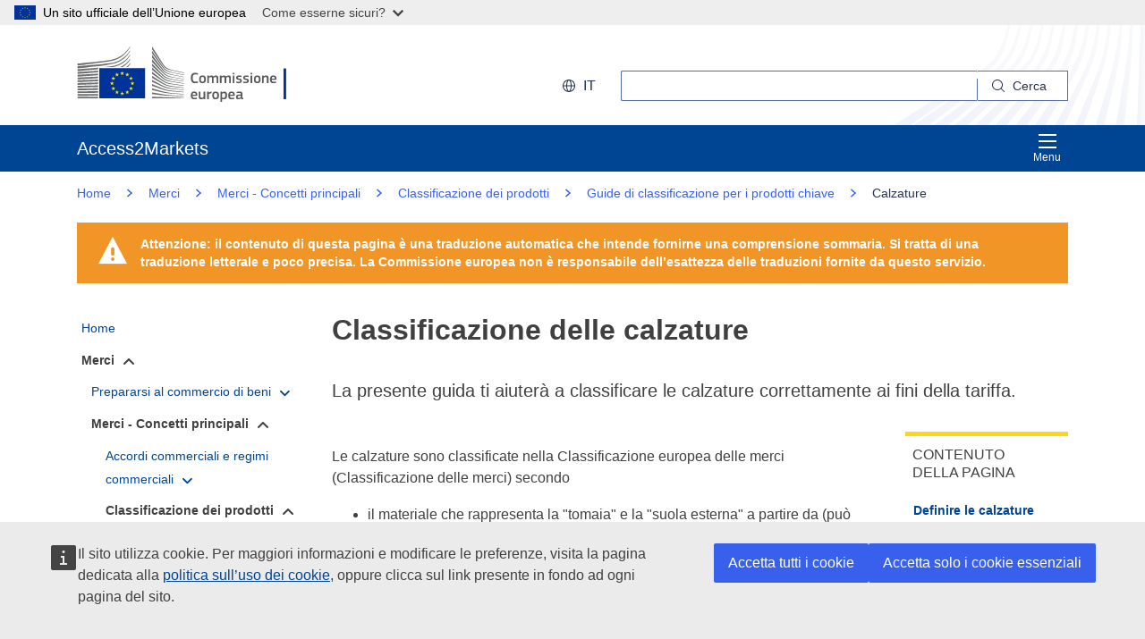

--- FILE ---
content_type: text/html;charset=UTF-8
request_url: https://trade.ec.europa.eu/access-to-markets/it/content/classificazione-delle-calzature
body_size: 35910
content:













<!DOCTYPE html>
<html lang="it">

<head>
	<meta charset="UTF-8"><!--  toDo lang Bulgaria -->
    <meta http-equiv="X-UA-Compatible" content="IE=edge">
    <meta name="viewport" content="width=device-width, initial-scale=1">
    <meta http-equiv="Content-Type" content="text/html; charset=utf-8"> <!--  toDo lang Bulgaria -->
    <meta name="theme-color" content="#034ea1">
    <meta name="msapplication-TileColor" content="#034ea1">

    
    
    <meta name="description" content="Le calzature sono classificate nella Classificazione europea delle merci (NC) secondo il materiale che sono "tomaia" e "suola esterna" a partire da (qualsiasi materiale, ad eccezione dell'amianto)• il suo tipo e la sua finalità• altre caratteristiche quali il fatto che la calzatura copra la caviglia, le dimensioni, l'altezza del tallone e se sia destinato a uomini e donne La presente guida ti aiuterà a classificare le calzature correttamente ai fini della tariffa.">

    
    
    <meta name="keywords" content="keywords is empty">

    
    
    <title>Classificazione delle calzature | Access2Markets </title>

	
	<link rel="apple-touch-icon" sizes="144x144" href="https://trade.ec.europa.eu/access-to-markets/resources/images/favicon/apple-touch-icon-144x144.png">
	<meta name="msapplication-square70x70logo" content="/access-to-markets/resources/images/favicon/mstile-70x70.png">
	<link rel="apple-touch-icon" sizes="120x120" href="https://trade.ec.europa.eu/access-to-markets/resources/images/favicon/apple-touch-icon-120x120.png">
	<meta name="msapplication-square150x150logo" content="/access-to-markets/resources/images/favicon/mstile-150x150.png">
	<link rel="apple-touch-icon" sizes="57x57" href="https://trade.ec.europa.eu/access-to-markets/resources/images/favicon/apple-touch-icon-57x57.png">
	<link rel="apple-touch-icon" sizes="152x152" href="https://trade.ec.europa.eu/access-to-markets/resources/images/favicon/apple-touch-icon-152x152.png">
	<meta name="msapplication-square310x310logo" content="/access-to-markets/resources/images/favicon/mstile-310x310.png">
	<meta name="msapplication-wide310x150logo" content="/access-to-markets/resources/images/favicon/mstile-310x150.png">
	<link rel="apple-touch-icon" sizes="114x114" href="https://trade.ec.europa.eu/access-to-markets/resources/images/favicon/apple-touch-icon-114x114.png">
	<meta name="msapplication-TileImage" content="/access-to-markets/resources/images/favicon/mstile-144x144.png">
	<link rel="apple-touch-icon" sizes="180x180" href="https://trade.ec.europa.eu/access-to-markets/resources/images/favicon/apple-touch-icon-180x180.png">
	<link rel="icon" type="image/png" sizes="32x32" href="https://trade.ec.europa.eu/access-to-markets/resources/images/favicon/favicon-32x32.png">
	<link rel="icon" type="image/png" sizes="192x192" href="https://trade.ec.europa.eu/access-to-markets/resources/images/favicon/android-chrome-192x192.png">
	<link rel="apple-touch-icon" sizes="60x60" href="https://trade.ec.europa.eu/access-to-markets/resources/images/favicon/apple-touch-icon-60x60.png">
	<link rel="icon" type="image/png" sizes="16x16" href="https://trade.ec.europa.eu/access-to-markets/resources/images/favicon/favicon-16x16.png">
	<link rel="icon" type="image/png" sizes="96x96" href="https://trade.ec.europa.eu/access-to-markets/resources/images/favicon/favicon-96x96.png">
	
	 
	
	
		
			<link href="https://trade.ec.europa.eu/access-to-markets/resources/css-min/portal.css?v=2026.1.1.4" rel="stylesheet"/>
			<script src="https://trade.ec.europa.eu/access-to-markets/resources/script-min/portal.js?v=2026.1.1.4"></script>
		
		
	

	
	<!--  <script defer src="https://ec.europa.eu/wel/cookie-consent/consent.js" type="text/javascript"></script> -->
	
	
	<script defer src="https://webtools.europa.eu/load.js?globan=1010" type="text/javascript"></script>
	<script type="application/json">
	{
		"utility":"piwik", 
		"siteID":"273", 
		"sitePath":["trade.ec.europa.eu"], 
		"is404":false, 
		"is403":false, 
		"instance":"ec.europa.eu", 
		"siteSection":"accesstomarkets"
	}
	</script>
	<script type="application/json">{
		"utility":"cck",
"url":"https://ec.europa.eu/info/cookies_{lang}"
	}</script>


</head>

<!-- 

This layout file provides the consistent look-n-feel across your application. 
If you want to change layout, define a corresponding layout file and attach to 
the definition using template attribute.

As you can see, we have a header,footer,menu & body. We are using tags-tiles 
tag library to provide the placeholder within layout file. Attributes specified 
using insertAttribute will be provided by corresponding definition(or 
the one extending it).

-->

<body class="language-en marketaccess" id="trd" data-ng-app="app"> <!--  toDo  -->

	<div class="ecl-u-d-none">
          Version: 2026.1.1.4 (2026-01-08 14:38)
          tmldb00204.cc.cec.eu.int
    </div>
	
	



<div>
  <header data-ecl-auto-init="SiteHeaderHarmonised" class="ecl-site-header-harmonised--group1 ecl-site-header-harmonised" data-ecl-has-menu="true">

	<div class="ecl-skip-link__wrapper" id="skip-link"> 
	  	<a href="#main-content" class="ecl-skip-link">Vai al contenuto principale</a> <!--  toDo text-link -->
	</div>
    
    














<div class="ecl-site-header__background">
	<div class="ecl-site-header-harmonised__container ecl-container">
	
	    <div class="ecl-site-header-harmonised__top">
		      <a class="ecl-link ecl-link--standalone " 
		      	href="https://ec.europa.eu/info/index_it" >
			      
			      <picture class="ecl-picture ecl-site-header__picture" >
			      	<source srcset="/access-to-markets/resources/images/logo/positive/logo-ec--it.svg" media="(min-width: 996px)">
			      	<img class="ecl-site-header__logo-image" src="https://trade.ec.europa.eu/access-to-markets/resources/images/logo/logo-ec--mute.svg"  alt="">
			      </picture>
			      
			      <span class="ecl-u-sr-only">
		      		Commissione europea
		      	  </span> 
			   </a>
	        <div class="ecl-site-header-harmonised__action" >
	  
	        
	     
			<div class="ecl-site-header__language">   
	             <a class="ecl-button-new ecl-button--ghost ecl-site-header__language-selector ecl-button--tertiary" href="https://trade.ec.europa.eu/access-to-markets/it/home" 
	             data-ecl-language-selector role="button" aria-label="Change language, current language is English" aria-controls="language-list-overlay">
	              <span class="ecl-site-header__language-icon ">
	                <svg class="ecl-icon ecl-icon--s ecl-site-header__icon" focusable="false" aria-hidden="true">
	                <use xlink:href="/access-to-markets/resources/images/icons.a3ed8a97.svg#global"></use>
	                </svg>
	              </span>it
	            </a>   
	                       
	            <div class="ecl-site-header__language-container" id="language-list-overlay" hidden data-ecl-language-list-overlay aria-labelledby="ecl-site-header__language-title" role="dialog" >
	              <div class="ecl-site-header__language-header">
	                <div class="ecl-site-header__language-title" id="ecl-site-header__language-title">Seleziona lingua</div>
	                <button class="ecl-button ecl-button--ghost ecl-site-header__language-close" type="submit" data-ecl-language-list-close>
	                	<span class="ecl-button__container">
	                		<span class="ecl-u-sr-only" data-ecl-label="true">
	          					Chiudi
	          				</span>
	                		<svg class="ecl-icon ecl-icon--m ecl-button__icon ecl-button__icon--after" focusable="false" aria-hidden="true" data-ecl-icon>
	                      		<use xlink:href="/access-to-markets/resources/images/icons.b6764719.svg#close"></use>
	                    	</svg>
	                    </span>
	                </button>
	              </div>
	              <div class="ecl-site-header__language-content">
	                <div class="ecl-site-header__language-category ecl-site-header__language-category--3-col" data-ecl-language-list-eu>
	                  <ul class="ecl-site-header__language-list" style="display:block">
	                  
	                  		
	        			
		                  	
		        				
		        				
		        					
		        				
		        			
	        				
	        				<li class="ecl-site-header__language-item">
	        					
	        					
								    
								    
						                <a href="https://trade.ec.europa.eu/access-to-markets/bg/content/klasificirane-na-obuvkite"
						                class="ecl-link ecl-link--standalone ecl-site-header__language-link"
						                lang="bg"
						                hreflang="bg"
						                rel="alternate">
						                	<span class="ecl-site-header__language-link-code">bg</span>
	       									<span class="ecl-site-header__language-link-label">български</span>
						                </a>
								    
								
	        				
	        				</li>
	                    		
	        			
		                  	
		        				
		        				
		        					
		        				
		        			
	        				
	        				<li class="ecl-site-header__language-item">
	        					
	        					
								    
								    
						                <a href="https://trade.ec.europa.eu/access-to-markets/es/content/clasificar-calzado"
						                class="ecl-link ecl-link--standalone ecl-site-header__language-link"
						                lang="es"
						                hreflang="es"
						                rel="alternate">
						                	<span class="ecl-site-header__language-link-code">es</span>
	       									<span class="ecl-site-header__language-link-label">español</span>
						                </a>
								    
								
	        				
	        				</li>
	                    		
	        			
		                  	
		        				
		        				
		        					
		        				
		        			
	        				
	        				<li class="ecl-site-header__language-item">
	        					
	        					
								    
								    
						                <a href="https://trade.ec.europa.eu/access-to-markets/cs/content/klasifikace-obuvi"
						                class="ecl-link ecl-link--standalone ecl-site-header__language-link"
						                lang="cs"
						                hreflang="cs"
						                rel="alternate">
						                	<span class="ecl-site-header__language-link-code">cs</span>
	       									<span class="ecl-site-header__language-link-label">čeština</span>
						                </a>
								    
								
	        				
	        				</li>
	                    		
	        			
		                  	
		        				
		        				
		        					
		        				
		        			
	        				
	        				<li class="ecl-site-header__language-item">
	        					
	        					
								    
								    
						                <a href="https://trade.ec.europa.eu/access-to-markets/da/content/klassificering-af-fodtoej"
						                class="ecl-link ecl-link--standalone ecl-site-header__language-link"
						                lang="da"
						                hreflang="da"
						                rel="alternate">
						                	<span class="ecl-site-header__language-link-code">da</span>
	       									<span class="ecl-site-header__language-link-label">dansk</span>
						                </a>
								    
								
	        				
	        				</li>
	                    		
	        			
		                  	
		        				
		        				
		        					
		        				
		        			
	        				
	        				<li class="ecl-site-header__language-item">
	        					
	        					
								    
								    
						                <a href="https://trade.ec.europa.eu/access-to-markets/de/content/einreihung-von-schuhen"
						                class="ecl-link ecl-link--standalone ecl-site-header__language-link"
						                lang="de"
						                hreflang="de"
						                rel="alternate">
						                	<span class="ecl-site-header__language-link-code">de</span>
	       									<span class="ecl-site-header__language-link-label">Deutsch</span>
						                </a>
								    
								
	        				
	        				</li>
	                    		
	        			
		                  	
		        				
		        				
		        					
		        				
		        			
	        				
	        				<li class="ecl-site-header__language-item">
	        					
	        					
								    
								    
						                <a href="https://trade.ec.europa.eu/access-to-markets/et/content/jalatsite-klassifitseerimine"
						                class="ecl-link ecl-link--standalone ecl-site-header__language-link"
						                lang="et"
						                hreflang="et"
						                rel="alternate">
						                	<span class="ecl-site-header__language-link-code">et</span>
	       									<span class="ecl-site-header__language-link-label">eesti</span>
						                </a>
								    
								
	        				
	        				</li>
	                    		
	        			
		                  	
		        				
		        				
		        					
		        				
		        			
	        				
	        				<li class="ecl-site-header__language-item">
	        					
	        					
								    
								    
						                <a href="https://trade.ec.europa.eu/access-to-markets/el/content/katataxi-ton-ypodimaton"
						                class="ecl-link ecl-link--standalone ecl-site-header__language-link"
						                lang="el"
						                hreflang="el"
						                rel="alternate">
						                	<span class="ecl-site-header__language-link-code">el</span>
	       									<span class="ecl-site-header__language-link-label">ελληνικά</span>
						                </a>
								    
								
	        				
	        				</li>
	                    		
	        			
		                  	
		        				
		        				
		        					
		        				
		        			
	        				
	        				<li class="ecl-site-header__language-item">
	        					
	        					
								    
								    
						                <a href="https://trade.ec.europa.eu/access-to-markets/en/content/classifying-footwear"
						                class="ecl-link ecl-link--standalone ecl-site-header__language-link"
						                lang="en"
						                hreflang="en"
						                rel="alternate">
						                	<span class="ecl-site-header__language-link-code">en</span>
	       									<span class="ecl-site-header__language-link-label">English</span>
						                </a>
								    
								
	        				
	        				</li>
	                    		
	        			
		                  	
		        				
		        				
		        					
		        				
		        			
	        				
	        				<li class="ecl-site-header__language-item">
	        					
	        					
								    
								    
						                <a href="https://trade.ec.europa.eu/access-to-markets/fr/content/classification-des-chaussures"
						                class="ecl-link ecl-link--standalone ecl-site-header__language-link"
						                lang="fr"
						                hreflang="fr"
						                rel="alternate">
						                	<span class="ecl-site-header__language-link-code">fr</span>
	       									<span class="ecl-site-header__language-link-label">français</span>
						                </a>
								    
								
	        				
	        				</li>
	                    		
	        			
		                  	
		        				
		        				
		        					
		        				
		        			
	        				
	        				<li class="ecl-site-header__language-item">
	        					
	        					
								    
								    
						                <a href="https://trade.ec.europa.eu/access-to-markets/ga/content/coisbheart-aicmiu"
						                class="ecl-link ecl-link--standalone ecl-site-header__language-link"
						                lang="ga"
						                hreflang="ga"
						                rel="alternate">
						                	<span class="ecl-site-header__language-link-code">ga</span>
	       									<span class="ecl-site-header__language-link-label">Gaeilge</span>
						                </a>
								    
								
	        				
	        				</li>
	                    		
	        			
		                  	
		        				
		        				
		        					
		        				
		        			
	        				
	        				<li class="ecl-site-header__language-item">
	        					
	        					
								    
								    
						                <a href="https://trade.ec.europa.eu/access-to-markets/hr/content/razvrstavanje-obuce"
						                class="ecl-link ecl-link--standalone ecl-site-header__language-link"
						                lang="hr"
						                hreflang="hr"
						                rel="alternate">
						                	<span class="ecl-site-header__language-link-code">hr</span>
	       									<span class="ecl-site-header__language-link-label">hrvatski</span>
						                </a>
								    
								
	        				
	        				</li>
	                    		
	        			
		                  	
		        				
		        				
		        					
		        				
		        			
	        				
	        				<li class="ecl-site-header__language-item">
	        					
	        					
								    
					                   <a href="https://trade.ec.europa.eu/access-to-markets/it/content/classificazione-delle-calzature"
					                   class="ecl-link ecl-link--standalone ecl-site-header__language-link ecl-site-header__language-link--active"
					                  	lang="it" hreflang="it" >
					                  		<span class="ecl-site-header__language-link-code">it</span>
	       									<span class="ecl-site-header__language-link-label">italiano</span>
						              </a>
								    
								    
								
	        				
	        				</li>
	                    		
	        			
		                  	
		        				
		        				
		        					
		        				
		        			
	        				
	        				<li class="ecl-site-header__language-item">
	        					
	        					
								    
								    
						                <a href="https://trade.ec.europa.eu/access-to-markets/lv/content/apavu-klasificesana"
						                class="ecl-link ecl-link--standalone ecl-site-header__language-link"
						                lang="lv"
						                hreflang="lv"
						                rel="alternate">
						                	<span class="ecl-site-header__language-link-code">lv</span>
	       									<span class="ecl-site-header__language-link-label">latviešu</span>
						                </a>
								    
								
	        				
	        				</li>
	                    		
	        			
		                  	
		        				
		        				
		        					
		        				
		        			
	        				
	        				<li class="ecl-site-header__language-item">
	        					
	        					
								    
								    
						                <a href="https://trade.ec.europa.eu/access-to-markets/lt/content/avalynes-klasifikavimas"
						                class="ecl-link ecl-link--standalone ecl-site-header__language-link"
						                lang="lt"
						                hreflang="lt"
						                rel="alternate">
						                	<span class="ecl-site-header__language-link-code">lt</span>
	       									<span class="ecl-site-header__language-link-label">lietuvių</span>
						                </a>
								    
								
	        				
	        				</li>
	                    		
	        			
		                  	
		        				
		        				
		        					
		        				
		        			
	        				
	        				<li class="ecl-site-header__language-item">
	        					
	        					
								    
								    
						                <a href="https://trade.ec.europa.eu/access-to-markets/hu/content/labbelik-osztalyozasa"
						                class="ecl-link ecl-link--standalone ecl-site-header__language-link"
						                lang="hu"
						                hreflang="hu"
						                rel="alternate">
						                	<span class="ecl-site-header__language-link-code">hu</span>
	       									<span class="ecl-site-header__language-link-label">magyar</span>
						                </a>
								    
								
	        				
	        				</li>
	                    		
	        			
		                  	
		        				
		        				
		        					
		        				
		        			
	        				
	        				<li class="ecl-site-header__language-item">
	        					
	        					
								    
								    
						                <a href="https://trade.ec.europa.eu/access-to-markets/mt/content/klassifikazzjoni-ta-xedd-saqajn"
						                class="ecl-link ecl-link--standalone ecl-site-header__language-link"
						                lang="mt"
						                hreflang="mt"
						                rel="alternate">
						                	<span class="ecl-site-header__language-link-code">mt</span>
	       									<span class="ecl-site-header__language-link-label">Malti</span>
						                </a>
								    
								
	        				
	        				</li>
	                    		
	        			
		                  	
		        				
		        				
		        					
		        				
		        			
	        				
	        				<li class="ecl-site-header__language-item">
	        					
	        					
								    
								    
						                <a href="https://trade.ec.europa.eu/access-to-markets/nl/content/indeling-van-schoeisel"
						                class="ecl-link ecl-link--standalone ecl-site-header__language-link"
						                lang="nl"
						                hreflang="nl"
						                rel="alternate">
						                	<span class="ecl-site-header__language-link-code">nl</span>
	       									<span class="ecl-site-header__language-link-label">Nederlands</span>
						                </a>
								    
								
	        				
	        				</li>
	                    		
	        			
		                  	
		        				
		        				
		        					
		        				
		        			
	        				
	        				<li class="ecl-site-header__language-item">
	        					
	        					
								    
								    
						                <a href="https://trade.ec.europa.eu/access-to-markets/pl/content/klasyfikacja-obuwia"
						                class="ecl-link ecl-link--standalone ecl-site-header__language-link"
						                lang="pl"
						                hreflang="pl"
						                rel="alternate">
						                	<span class="ecl-site-header__language-link-code">pl</span>
	       									<span class="ecl-site-header__language-link-label">polski</span>
						                </a>
								    
								
	        				
	        				</li>
	                    		
	        			
		                  	
		        				
		        				
		        					
		        				
		        			
	        				
	        				<li class="ecl-site-header__language-item">
	        					
	        					
								    
								    
						                <a href="https://trade.ec.europa.eu/access-to-markets/pt/content/classificacao-do-calcado"
						                class="ecl-link ecl-link--standalone ecl-site-header__language-link"
						                lang="pt"
						                hreflang="pt"
						                rel="alternate">
						                	<span class="ecl-site-header__language-link-code">pt</span>
	       									<span class="ecl-site-header__language-link-label">português</span>
						                </a>
								    
								
	        				
	        				</li>
	                    		
	        			
		                  	
		        				
		        				
		        					
		        				
		        			
	        				
	        				<li class="ecl-site-header__language-item">
	        					
	        					
								    
								    
						                <a href="https://trade.ec.europa.eu/access-to-markets/ro/content/clasificarea-incaltamintei"
						                class="ecl-link ecl-link--standalone ecl-site-header__language-link"
						                lang="ro"
						                hreflang="ro"
						                rel="alternate">
						                	<span class="ecl-site-header__language-link-code">ro</span>
	       									<span class="ecl-site-header__language-link-label">română</span>
						                </a>
								    
								
	        				
	        				</li>
	                    		
	        			
		                  	
		        				
		        				
		        					
		        				
		        			
	        				
	        				<li class="ecl-site-header__language-item">
	        					
	        					
								    
								    
						                <a href="https://trade.ec.europa.eu/access-to-markets/sk/content/klasifikovanie-obuvi"
						                class="ecl-link ecl-link--standalone ecl-site-header__language-link"
						                lang="sk"
						                hreflang="sk"
						                rel="alternate">
						                	<span class="ecl-site-header__language-link-code">sk</span>
	       									<span class="ecl-site-header__language-link-label">slovenčina</span>
						                </a>
								    
								
	        				
	        				</li>
	                    		
	        			
		                  	
		        				
		        				
		        					
		        				
		        			
	        				
	        				<li class="ecl-site-header__language-item">
	        					
	        					
								    
								    
						                <a href="https://trade.ec.europa.eu/access-to-markets/sl/content/razvrscati-obutev"
						                class="ecl-link ecl-link--standalone ecl-site-header__language-link"
						                lang="sl"
						                hreflang="sl"
						                rel="alternate">
						                	<span class="ecl-site-header__language-link-code">sl</span>
	       									<span class="ecl-site-header__language-link-label">slovenščina</span>
						                </a>
								    
								
	        				
	        				</li>
	                    		
	        			
		                  	
		        				
		        				
		        					
		        				
		        			
	        				
	        				<li class="ecl-site-header__language-item">
	        					
	        					
								    
								    
						                <a href="https://trade.ec.europa.eu/access-to-markets/fi/content/jalkineiden-luokittelu"
						                class="ecl-link ecl-link--standalone ecl-site-header__language-link"
						                lang="fi"
						                hreflang="fi"
						                rel="alternate">
						                	<span class="ecl-site-header__language-link-code">fi</span>
	       									<span class="ecl-site-header__language-link-label">suomi</span>
						                </a>
								    
								
	        				
	        				</li>
	                    		
	        			
		                  	
		        				
		        				
		        					
		        				
		        			
	        				
	        				<li class="ecl-site-header__language-item">
	        					
	        					
								    
								    
						                <a href="https://trade.ec.europa.eu/access-to-markets/sv/content/klassificering-av-skodon"
						                class="ecl-link ecl-link--standalone ecl-site-header__language-link"
						                lang="sv"
						                hreflang="sv"
						                rel="alternate">
						                	<span class="ecl-site-header__language-link-code">sv</span>
	       									<span class="ecl-site-header__language-link-label">svenska</span>
						                </a>
								    
								
	        				
	        				</li>
	                    	               
	                  </ul>
	                </div>
	              </div>
	            </div>
			</div>
	                    
	             <div class="ecl-site-header-harmonised__search-container">
		        	<a class="ecl-button-new ecl-site-header-harmonised__search-toggle ecl-button--tertiary" href="https://trade.ec.europa.eu/access-to-markets/it/home" data-ecl-search-toggle="true" aria-controls="search-form-id" aria-expanded="false">
		        		<svg focusable="false" aria-hidden="true" class="ecl-icon ecl-icon--s">
		                	<use xlink:href="/access-to-markets/resources/images/icons.a3ed8a97.svg#search"></use>
		              	</svg>
		              	Cerca
		            </a>
		            <form id="search-form-top" data-ecl-search-form="true" class="ecl-site-header-harmonised__search ecl-search-form" role="search"
		            	action="https://ec.europa.eu/search" method="get" >
		              <div class="ecl-form-group">
		              	<label class="ecl-search-form__label ecl-form-label" for="QueryText">Cerca</label>
		              	<input type="search" id="QueryText" class="ecl-search-form__text-input ecl-text-input" name="QueryText"/>
		              	<input id="query_source" type="hidden" name="query_source" value="TAMARKETS">
		              	<input id="swlang" type="hidden" name="swlang" value="it">
		              	<input id="more_options_language" type="hidden" name="more_options_language" value="it">
		              </div> 
		              <button aria-label="Search" type="submit" class="ecl-search-form__button ecl-button--ghost  ">
		              	<span class="ecl-button__container">
			              	<svg class="ecl-icon ecl-icon--xs ecl-button__icon" focusable="false" aria-hidden="true" data-ecl-icon="">
			              		<use xlink:href="/access-to-markets/resources/images/icons.a3ed8a97.svg#search"></use>
		              		</svg>
		              		<span class="ecl-button__label" data-ecl-label="true">Cerca</span>
		                </span>
		              </button>
		            </form>
				</div>
	                    
	        </div>
	      </div>
	   </div>
</div>
    
    <nav data-ecl-auto-init="Menu" class="ecl-menu--group1 ecl-menu" aria-expanded="false" data-ecl-menu="true" aria-label="main menu">
      <div class="ecl-menu__overlay" data-ecl-menu-overlay="true"></div>
      <div class="ecl-container ecl-menu__container">
      	<a class="ecl-link--standalone ecl-menu__open" href="https://trade.ec.europa.eu/access-to-markets" data-ecl-menu-open="true">
      		<svg focusable="false" aria-hidden="true" class="ecl-icon ecl-icon--s">
            	<use xlink:href="/access-to-markets/resources/images/icons.865a18d2.svg#general--hamburger"></use>      
          	</svg>
			Menu
		</a>
        <div class="ecl-menu__site-name">
        	Access2Markets
        </div>
        
        <section class="ecl-menu__inner" data-ecl-menu-inner="true">
          <header class="ecl-menu__inner-header">
          	<button data-ecl-menu-close="true" type="submit" 
          		class="ecl-menu__close ecl-button ecl-button--tertiary">
          		<span class="ecl-menu__close-container ecl-button__container">
                	<svg class="ecl-icon ecl-icon--m ecl-button__icon ecl-button__icon--after" focusable="false" aria-hidden="true" data-ecl-icon>
	                     <use xlink:href="/access-to-markets/resources/images/icons.b6764719.svg#close"></use>
	                </svg>
                	<span class="ecl-button__label sr-only" data-ecl-label="true">
                		Chiudi
                	</span>
                </span>
            </button>
            <div class="ecl-menu__title">Menu</div>
            <button data-ecl-menu-back="true" type="submit" class="ecl-menu__back ecl-button ecl-button--text">
            	<span class="ecl-button__container">
            		<svg focusable="false" aria-hidden="true" data-ecl-icon="true" class="ecl-button__icon ecl-button__icon--before ecl-icon ecl-icon--s ecl-icon--rotate-270">
                  		<use xlink:href="/access-to-markets/resources/images/icons.865a18d2.svg#ui--corner-arrow"></use> 
                	</svg>
                	<span class="ecl-button__label" data-ecl-label="true">Indietro</span>
                </span>
            </button>
          </header>
          














<ul class="ecl-menu__list">	
	

	
	
		

		 
    	
    	
    	
    	
	    
		<li class="ecl-menu__item " data-ecl-menu-item="true" >	
			
				
				
					<a href="https://trade.ec.europa.eu/access-to-markets/it/home" 
					class="ecl-menu__link "
					data-ecl-menu-link="true">
						Home
					</a>
				
			
			
			
			
		</li>
	
	
	
		

		 
    		
    	 
    	
    	
    	
    	 
    			
    			
	    
	    
		<li class="ecl-menu__item ecl-menu__item--current" data-ecl-menu-item="true" data-ecl-has-children="true">	
			
				
					<a href="https://trade.ec.europa.eu/access-to-markets/it/content/dei-beni"  class="ecl-menu__link ecl-menu__link--current "  data-ecl-menu-link="true">
						Merci 
						
						
						 <svg focusable="false" aria-hidden="true" class="ecl-menu__link-icon ecl-icon ecl-icon--xs ecl-icon--rotate-90">
		                 	<use xlink:href="/access-to-markets/resources/images/icons.a3ed8a97.svg#corner-arrow"></use>
		                 </svg> 
		                
					</a>
					
					
				
					
					
				
				
			
			
			
			 
			
				
				
				    
				<div class="ecl-menu__mega " data-ecl-menu-mega="true">
				
                	<ul class="ecl-menu__sublist ">
                		   
                			
                			
					    	
					    	
                		
                			<li class="ecl-menu__subitem   " data-ecl-menu-subitem="true">
                				<a href="https://trade.ec.europa.eu/access-to-markets/it/content/iniziare-commerciare-merci" 
								class="ecl-menu__sublink   ">
									Prepararsi al commercio di beni
								</a>
                			</li>
                		   
                			
                			
					    	
					    	
                		
                			<li class="ecl-menu__subitem   " data-ecl-menu-subitem="true">
                				<a href="https://trade.ec.europa.eu/access-to-markets/it/content/merci-concetti-principali" 
								class="ecl-menu__sublink   ">
									Merci - Concetti principali 
								</a>
                			</li>
                		   
                			
                			
					    	
					    	
                		
                			<li class="ecl-menu__subitem   " data-ecl-menu-subitem="true">
                				<a href="https://trade.ec.europa.eu/access-to-markets/it/statistics" 
								class="ecl-menu__sublink   ">
									Statistiche (escluso il Regno Unito)
								</a>
                			</li>
                		   
                			
                			
					    	
					    	
                		
                			<li class="ecl-menu__subitem   " data-ecl-menu-subitem="true">
                				<a href="https://trade.ec.europa.eu/access-to-markets/it/statistics?includeUK=true" 
								class="ecl-menu__sublink   ">
									Statistiche (incluso il Regno Unito)
								</a>
                			</li>
                		 
                	</ul>
                </div>
			
		</li>
	
	
	
		

		 
    		
    	 
    	
    	
    	
    	
	    
		<li class="ecl-menu__item " data-ecl-menu-item="true" data-ecl-has-children="true">	
			
				
					<a href="https://trade.ec.europa.eu/access-to-markets/it/content/servizi"  class="ecl-menu__link  "  data-ecl-menu-link="true">
						Servizi 
						
						
						 <svg focusable="false" aria-hidden="true" class="ecl-menu__link-icon ecl-icon ecl-icon--xs ecl-icon--rotate-90">
		                 	<use xlink:href="/access-to-markets/resources/images/icons.a3ed8a97.svg#corner-arrow"></use>
		                 </svg> 
		                
					</a>
					
					
				
					
					
				
				
			
			
			
			 
			
				
				 
		    		
			    
				    
				<div class="ecl-menu__mega ecl-menu__item--col2" data-ecl-menu-mega="true">
				
                	<ul class="ecl-menu__sublist ">
                		   
                			
                			
					    	
					    	
                		
                			<li class="ecl-menu__subitem   " data-ecl-menu-subitem="true">
                				<a href="https://trade.ec.europa.eu/access-to-markets/it/content/iniziare-commerciare-servizi" 
								class="ecl-menu__sublink   ">
									Prepararsi al commercio di beni servizi
								</a>
                			</li>
                		   
                			
                			
					    	
					    	
                		
                			<li class="ecl-menu__subitem   " data-ecl-menu-subitem="true">
                				<a href="https://trade.ec.europa.eu/access-to-markets/it/content/servizi-concetti-principali" 
								class="ecl-menu__sublink   ">
									Servizi - Concetti principali
								</a>
                			</li>
                		   
                			
                			
					    	
					    	
                		
                			<li class="ecl-menu__subitem   " data-ecl-menu-subitem="true">
                				<a href="https://trade.ec.europa.eu/access-to-markets/it/content/commercio-digitale-0" 
								class="ecl-menu__sublink   ">
									Commercio digitale
								</a>
                			</li>
                		   
                			
                			
					    	
					    	
                		
                			<li class="ecl-menu__subitem   " data-ecl-menu-subitem="true">
                				<a href="https://trade.ec.europa.eu/access-to-markets/it/content/servizi-statistiche" 
								class="ecl-menu__sublink   ">
									Servizi - Statistiche
								</a>
                			</li>
                		   
                			
                			
					    	
					    	
                		
                			<li class="ecl-menu__subitem   " data-ecl-menu-subitem="true">
                				<a href="https://trade.ec.europa.eu/access-to-markets/it/content/riconoscimento-delle-qualifiche" 
								class="ecl-menu__sublink   ">
									Riconoscimento delle qualifiche
								</a>
                			</li>
                		 
                	</ul>
                </div>
			
		</li>
	
	
	
		

		 
    		
    	 
    	
    	
    	
    	
	    
		<li class="ecl-menu__item " data-ecl-menu-item="true" data-ecl-has-children="true">	
			
				
					<a href="https://trade.ec.europa.eu/access-to-markets/it/content/appalti-pubblici-1"  class="ecl-menu__link  "  data-ecl-menu-link="true">
						Appalti pubblici 
						
						
						 <svg focusable="false" aria-hidden="true" class="ecl-menu__link-icon ecl-icon ecl-icon--xs ecl-icon--rotate-90">
		                 	<use xlink:href="/access-to-markets/resources/images/icons.a3ed8a97.svg#corner-arrow"></use>
		                 </svg> 
		                
					</a>
					
					
				
					
					
				
				
			
			
			
			 
			
				
				
				    
				<div class="ecl-menu__mega " data-ecl-menu-mega="true">
				
                	<ul class="ecl-menu__sublist ">
                		   
                			
                			
					    	
					    	
                		
                			<li class="ecl-menu__subitem   " data-ecl-menu-subitem="true">
                				<a href="https://trade.ec.europa.eu/access-to-markets/it/content/appalti-pubblici-nellue" 
								class="ecl-menu__sublink   ">
									Appalti pubblici nell'UE
								</a>
                			</li>
                		   
                			
                			
					    	
					    	
                		
                			<li class="ecl-menu__subitem   " data-ecl-menu-subitem="true">
                				<a href="https://trade.ec.europa.eu/access-to-markets/it/content/appalti-pubblici-al-di-fuori-dellue" 
								class="ecl-menu__sublink   ">
									Appalti pubblici al di fuori dell'UE
								</a>
                			</li>
                		   
                			
                			
					    	
					    	
                		
                			<li class="ecl-menu__subitem   " data-ecl-menu-subitem="true">
                				<a href="https://trade.ec.europa.eu/access-to-markets/en/home" 
								class="ecl-menu__sublink   ">
									My Trade Assistant for Procurement
								</a>
                			</li>
                		 
                	</ul>
                </div>
			
		</li>
	
	
	
		

		 
    		
    	 
    	
    	
    	
    	
	    
		<li class="ecl-menu__item " data-ecl-menu-item="true" data-ecl-has-children="true">	
			
				
					<a href="https://trade.ec.europa.eu/access-to-markets/it/content/investimenti"  class="ecl-menu__link  "  data-ecl-menu-link="true">
						Investimenti 
						
						
						 <svg focusable="false" aria-hidden="true" class="ecl-menu__link-icon ecl-icon ecl-icon--xs ecl-icon--rotate-90">
		                 	<use xlink:href="/access-to-markets/resources/images/icons.a3ed8a97.svg#corner-arrow"></use>
		                 </svg> 
		                
					</a>
					
					
				
					
					
				
				
			
			
			
			 
			
				
				
				    
				<div class="ecl-menu__mega " data-ecl-menu-mega="true">
				
                	<ul class="ecl-menu__sublist ">
                		   
                			
                			
					    	
					    	
                		
                			<li class="ecl-menu__subitem   " data-ecl-menu-subitem="true">
                				<a href="https://trade.ec.europa.eu/access-to-markets/it/content/gli-investimenti-i-pilastri" 
								class="ecl-menu__sublink   ">
									Investimenti - I pilastri
								</a>
                			</li>
                		   
                			
                			
					    	
					    	
                		
                			<li class="ecl-menu__subitem   " data-ecl-menu-subitem="true">
                				<a href="https://trade.ec.europa.eu/access-to-markets/it/content/investimenti-concetti-principali" 
								class="ecl-menu__sublink   ">
									Investimenti - Concetti principali
								</a>
                			</li>
                		   
                			
                			
					    	
					    	
                		
                			<li class="ecl-menu__subitem   " data-ecl-menu-subitem="true">
                				<a href="https://trade.ec.europa.eu/access-to-markets/it/content/controversie-materia-di-investimenti" 
								class="ecl-menu__sublink   ">
									Controversie in materia di investimenti
								</a>
                			</li>
                		 
                	</ul>
                </div>
			
		</li>
	
	
	
		

		 
    		
    	 
    	
    	
    	
    	
	    
		<li class="ecl-menu__item " data-ecl-menu-item="true" data-ecl-has-children="true">	
			
				
					<a href="https://trade.ec.europa.eu/access-to-markets/it/content/mercati"  class="ecl-menu__link  "  data-ecl-menu-link="true">
						Mercati 
						
						
						 <svg focusable="false" aria-hidden="true" class="ecl-menu__link-icon ecl-icon ecl-icon--xs ecl-icon--rotate-90">
		                 	<use xlink:href="/access-to-markets/resources/images/icons.a3ed8a97.svg#corner-arrow"></use>
		                 </svg> 
		                
					</a>
					
					
				
					
					
				
				
			
			
			
			 
			
				
				
				    
				<div class="ecl-menu__mega " data-ecl-menu-mega="true">
				
                	<ul class="ecl-menu__sublist ">
                		   
                			
                			
					    	
					    	
                		
                			<li class="ecl-menu__subitem   " data-ecl-menu-subitem="true">
                				<a href="https://trade.ec.europa.eu/access-to-markets/it/content/il-mercato-dellue" 
								class="ecl-menu__sublink   ">
									Il mercato dell'UE
								</a>
                			</li>
                		   
                			
                			
					    	
					    	
                		
                			<li class="ecl-menu__subitem   " data-ecl-menu-subitem="true">
                				<a href="https://trade.ec.europa.eu/access-to-markets/it/non-eu-markets" 
								class="ecl-menu__sublink   ">
									Mercati non UE
								</a>
                			</li>
                		 
                	</ul>
                </div>
			
		</li>
	
	
	
		

		 
    		
    	 
    	
    	
    	
    	
	    
		<li class="ecl-menu__item " data-ecl-menu-item="true" data-ecl-has-children="true">	
			
				
					<a href="https://trade.ec.europa.eu/access-to-markets/it/content/pacchetto-di-strumenti"  class="ecl-menu__link  "  data-ecl-menu-link="true">
						Casella degli strumenti 
						
						
						 <svg focusable="false" aria-hidden="true" class="ecl-menu__link-icon ecl-icon ecl-icon--xs ecl-icon--rotate-90">
		                 	<use xlink:href="/access-to-markets/resources/images/icons.a3ed8a97.svg#corner-arrow"></use>
		                 </svg> 
		                
					</a>
					
					
				
					
					
				
				
			
			
			
			 
			
				
				 
		    		
			    
				    
				<div class="ecl-menu__mega ecl-menu__item--col2" data-ecl-menu-mega="true">
				
                	<ul class="ecl-menu__sublist ">
                		   
                			
                			
					    	
					    	
                		
                			<li class="ecl-menu__subitem   " data-ecl-menu-subitem="true">
                				<a href="https://trade.ec.europa.eu/access-to-markets/it/content/informazioni-su-access2markets" 
								class="ecl-menu__sublink   ">
									Informazioni su  Access2Markets
								</a>
                			</li>
                		   
                			
                			
					    	
					    	
                		
                			<li class="ecl-menu__subitem   " data-ecl-menu-subitem="true">
                				<a href="https://trade.ec.europa.eu/access-to-markets/it/content/esercitazioni" 
								class="ecl-menu__sublink   ">
									Tutorial
								</a>
                			</li>
                		   
                			
                			
					    	
					    	
                		
                			<li class="ecl-menu__subitem   " data-ecl-menu-subitem="true">
                				<a href="https://trade.ec.europa.eu/access-to-markets/it/content/strumenti-e-servizi-online-le-piccole-imprese" 
								class="ecl-menu__sublink   ">
									Sostegno alle piccole imprese
								</a>
                			</li>
                		   
                			
                			
					    	
					    	
                		
                			<li class="ecl-menu__subitem   " data-ecl-menu-subitem="true">
                				<a href="https://trade.ec.europa.eu/access-to-markets/it/glossary" 
								class="ecl-menu__sublink   ">
									Glossario
								</a>
                			</li>
                		   
                			
                			
					    	
					    	
                		
                			<li class="ecl-menu__subitem   " data-ecl-menu-subitem="true">
                				<a href="https://trade.ec.europa.eu/access-to-markets/it/faqs" 
								class="ecl-menu__sublink   ">
									Domande frequenti
								</a>
                			</li>
                		   
                			
                			
					    	
					    	
                		
                			<li class="ecl-menu__subitem   " data-ecl-menu-subitem="true">
                				<a href="https://trade.ec.europa.eu/access-to-markets/it/stories" 
								class="ecl-menu__sublink   ">
									Testimonianze aziendali
								</a>
                			</li>
                		   
                			
                			
					    	
					    	
                		
                			<li class="ecl-menu__subitem   " data-ecl-menu-subitem="true">
                				<a href="https://trade.ec.europa.eu/access-to-markets/it/event" 
								class="ecl-menu__sublink   ">
									Eventi
								</a>
                			</li>
                		   
                			
                			
					    	
					    	
                		
                			<li class="ecl-menu__subitem   " data-ecl-menu-subitem="true">
                				<a href="https://trade.ec.europa.eu/access-to-markets/it/content/punto-di-ingresso-unico" 
								class="ecl-menu__sublink   ">
									Single Entry Point
								</a>
                			</li>
                		   
                			
                			
					    	
					    	
                		
                			<li class="ecl-menu__subitem   " data-ecl-menu-subitem="true">
                				<a href="https://trade.ec.europa.eu/access-to-markets/it/news" 
								class="ecl-menu__sublink   ">
									Notizie
								</a>
                			</li>
                		   
                			
                			
					    	
					    	
                		
                			<li class="ecl-menu__subitem   " data-ecl-menu-subitem="true">
                				<a href="https://trade.ec.europa.eu/access-to-markets/it/content/link-utili" 
								class="ecl-menu__sublink   ">
									Link utili
								</a>
                			</li>
                		 
                	</ul>
                </div>
			
		</li>
	
	
	
		

		 
    	
    	
    	
    	
	    
		<li class="ecl-menu__item " data-ecl-menu-item="true" >	
			
				
				
					<a href="https://trade.ec.europa.eu/access-to-markets/it/contact-form" 
					class="ecl-menu__link "
					data-ecl-menu-link="true">
						Contatti
					</a>
				
			
			
			
			
		</li>
	
				
				
	<li class="ecl-menu__item trade-form-buttom" data-ecl-menu-item="true">
	    	
	    	 
	    <a  class="ecl-menu__link " data-ecl-menu-link="true" href='https://trade.ec.europa.eu/access-to-markets/it/content/punto-di-ingresso-unico'>
	    	 Sportello unico per le barriere commerciali
	    </a>
	</li>
</ul>


    
        </section>
      </div>
	
    	    	
    	
    	
    </nav>
  </header>
  
</div>

		<main id="main-content" role="main">	
			
			
			



















<div>
  <div class="ecl-page-header-harmonised">
    <div class="ecl-container">
      <nav data-ecl-auto-init="BreadcrumbHarmonised" class="ecl-page-header-harmonised__breadcrumb ecl-breadcrumb-harmonised" aria-label="You are here:" data-ecl-breadcrumb-harmonised="true" aria-label='Breadcrumb'>
        	<ol class="ecl-breadcrumb-harmonised__container">
        		<li class="ecl-breadcrumb-harmonised__segment" data-ecl-breadcrumb-harmonised-item="static" aria-hidden="false" >
	          		<a href="https://trade.ec.europa.eu/access-to-markets/it/home" class="ecl-breadcrumb-harmonised__link ecl-link ecl-link--standalone">
						Home
	          		</a>
	          		<svg focusable="false" aria-hidden="true" role="presentation" class="ecl-breadcrumb-harmonised__icon ecl-icon ecl-icon--2xs ecl-icon--rotate-90">
			  			<use xlink:href="/access-to-markets/resources/images/icons.865a18d2.svg#ui--corner-arrow"></use>  
	            	</svg>
	            </li>
        		






	
          	
    	
		
	
          	
    	 
			
			
			    
			    
			    
			    	
			        <li class="ecl-breadcrumb-harmonised__segment" 
						aria-hidden="false"
						data-ecl-breadcrumb-harmonised-item="static" >
						<a href="https://trade.ec.europa.eu/access-to-markets/it/content/dei-beni" 
						class="ecl-breadcrumb-harmonised__link ecl-link ecl-link--standalone">
							<span class="submenutext">Merci</span>
						</a>
						<svg focusable="false" aria-hidden="true" role="presentation" class="ecl-breadcrumb-harmonised__icon ecl-icon ecl-icon--2xs ecl-icon--rotate-90">
					  		<use xlink:href="/access-to-markets/resources/images/icons.865a18d2.svg#ui--corner-arrow"></use>  
			            </svg>
					</li>
			    
			

			
			 
				






	
          	
    	
		
	
          	
    	 
			
			
			    
			    
			    
			    	
			        <li class="ecl-breadcrumb-harmonised__segment" 
						aria-hidden="false"
						data-ecl-breadcrumb-harmonised-item="static" >
						<a href="https://trade.ec.europa.eu/access-to-markets/it/content/merci-concetti-principali" 
						class="ecl-breadcrumb-harmonised__link ecl-link ecl-link--standalone">
							<span class="submenutext">Merci - Concetti principali </span>
						</a>
						<svg focusable="false" aria-hidden="true" role="presentation" class="ecl-breadcrumb-harmonised__icon ecl-icon ecl-icon--2xs ecl-icon--rotate-90">
					  		<use xlink:href="/access-to-markets/resources/images/icons.865a18d2.svg#ui--corner-arrow"></use>  
			            </svg>
					</li>
			    
			

			
			 
				






	
          	
    	
		
	
          	
    	 
			
			
			    
			    
			    
			    	
			        <li class="ecl-breadcrumb-harmonised__segment" 
						aria-hidden="false"
						data-ecl-breadcrumb-harmonised-item="static" >
						<a href="https://trade.ec.europa.eu/access-to-markets/it/content/classificazione-dei-prodotti" 
						class="ecl-breadcrumb-harmonised__link ecl-link ecl-link--standalone">
							<span class="submenutext">Classificazione dei prodotti</span>
						</a>
						<svg focusable="false" aria-hidden="true" role="presentation" class="ecl-breadcrumb-harmonised__icon ecl-icon ecl-icon--2xs ecl-icon--rotate-90">
					  		<use xlink:href="/access-to-markets/resources/images/icons.865a18d2.svg#ui--corner-arrow"></use>  
			            </svg>
					</li>
			    
			

			
			 
				






	
          	
    	
		
	
          	
    	
		
	
          	
    	 
			
			
			    
			    
			    
			    	
			        <li class="ecl-breadcrumb-harmonised__segment" 
						aria-hidden="false"
						data-ecl-breadcrumb-harmonised-item="static" >
						<a href="https://trade.ec.europa.eu/access-to-markets/it/content/guide-alla-classificazione-dei-prodotti-chiave" 
						class="ecl-breadcrumb-harmonised__link ecl-link ecl-link--standalone">
							<span class="submenutext">Guide di classificazione per i prodotti chiave</span>
						</a>
						<svg focusable="false" aria-hidden="true" role="presentation" class="ecl-breadcrumb-harmonised__icon ecl-icon ecl-icon--2xs ecl-icon--rotate-90">
					  		<use xlink:href="/access-to-markets/resources/images/icons.865a18d2.svg#ui--corner-arrow"></use>  
			            </svg>
					</li>
			    
			

			
			 
				






	
          	
    	
		
	
          	
    	
		
	
          	
    	
		
	
          	
    	 
			
			
			    
			    	
			        <li class="ecl-breadcrumb-harmonised__segment ecl-breadcrumb-harmonised__current-page" 
			          	aria-current="page" 
			          	data-ecl-breadcrumb-harmonised-item="static" 
			          	aria-hidden="false" >
							<span class="submenutext">Calzature</span>
					</li>
			    
			    
			    
			

			
			
		
		
	
          	
    	
		
	
          	
    	
		
	
          	
    	
		
	
          	
    	
		
	
          	
    	
		
	
          	
    	
		
	

			
		
		
	

			
		
		
	
          	
    	
		
	
          	
    	
		
	
          	
    	
		
	
          	
    	
		
	
          	
    	
		
	
          	
    	
		
	
          	
    	
		
	

			
		
		
	
          	
    	
		
	
          	
    	
		
	

			
		
		
	
          	
    	
		
	
          	
    	
		
	
          	
    	
		
	
          	
    	
		
	
          	
    	
		
	
          	
    	
		
	

        	</ol>
      </nav>
      
    </div>
  </div>
</div>






<div id="site-content" class="content">
    <div class="ecl-container">
        <div class="ecl-row">
            <div class="ecl-col ecl-u-mb-s ceiling">

                

				
					<div role="alert" class="automatictranslation">
						<span class="ecl-icon ecl-icon--language ecl-lang-select-sites__icon"></span> 
						<div>
						Attenzione: il contenuto di questa pagina è una traduzione automatica che intende fornirne una comprensione sommaria. Si tratta di una traduzione letterale e poco precisa. La Commissione europea non è responsabile dell’esattezza delle traduzioni fornite da questo servizio.
						</div>
					</div>
				


				<div class="ecl-row ecl-u-pt-xl">
				
					<div class="ecl-col-md-3">		
						<div class="sticky">			
							<div id="content-sidebar">
								







<div class="sumenusidebar linearrowbottom   linknounderline">
	<nav class="ecl-navigation-inpage" aria-label="Section navigation">
		<!--  <div class="ecl-navigation-inpage__title">Page content</div> -->
		<div class="ecl-navigation-inpage__body">
			






<ol class="ecl-navigation-inpage__list">
	
		
		
		
    	
    	
    	
		<li class="">
			<span class="link-container">
			<a href="https://trade.ec.europa.eu/access-to-markets/it/home" class="  ecl-navigation-menu__link">
				<span class="submenutext">Home</span>
				<span class="menuarrow"></span>
			</a>
			<span class="-collapse-menuarrow"></span>
			</span>
			
			
			
		</li>
	
		
		
		
    	
    	 
    		
    	
    	 
   			
   			
    	
		<li class="linkselected">
			<span class="link-container">
			<a href="https://trade.ec.europa.eu/access-to-markets/it/content/dei-beni" class="ecl-navigation-menu__link--active haschildren ecl-navigation-menu__link">
				<span class="submenutext">Merci</span>
				<span class="haschildrenmenuarrow"></span>
			</a>
			<span class="haschildren-collapse-menuarrow"></span>
			</span>
			
			 
				






<ol class="ecl-navigation-inpage__list">
	
		
		
		
    	
    	 
    		
    	
    	
		<li class="">
			<span class="link-container">
			<a href="https://trade.ec.europa.eu/access-to-markets/it/content/iniziare-commerciare-merci" class=" haschildren ecl-navigation-menu__link">
				<span class="submenutext">Prepararsi al commercio di beni</span>
				<span class="haschildrenmenuarrow"></span>
			</a>
			<span class="haschildren-collapse-menuarrow"></span>
			</span>
			
			 
				






<ol class="ecl-navigation-inpage__list">
	
		
		
		
    	
    	
    	
		<li class="">
			<span class="link-container">
			<a href="https://trade.ec.europa.eu/access-to-markets/it/content/guida-lesportazione-di-merci" class="  ecl-navigation-menu__link">
				<span class="submenutext">Guida all'esportazione di merci</span>
				<span class="menuarrow"></span>
			</a>
			<span class="-collapse-menuarrow"></span>
			</span>
			
			
			
		</li>
	
		
		
		
    	
    	
    	
		<li class="">
			<span class="link-container">
			<a href="https://trade.ec.europa.eu/access-to-markets/it/content/guida-limportazione-di-merci" class="  ecl-navigation-menu__link">
				<span class="submenutext">Guida all'importazione di merci</span>
				<span class="menuarrow"></span>
			</a>
			<span class="-collapse-menuarrow"></span>
			</span>
			
			
			
		</li>
	
</ol>


			
			
		</li>
	
		
		
		
    	
    	 
    		
    	
    	 
   			
   			
    	
		<li class="linkselected">
			<span class="link-container">
			<a href="https://trade.ec.europa.eu/access-to-markets/it/content/merci-concetti-principali" class="ecl-navigation-menu__link--active haschildren ecl-navigation-menu__link">
				<span class="submenutext">Merci - Concetti principali </span>
				<span class="haschildrenmenuarrow"></span>
			</a>
			<span class="haschildren-collapse-menuarrow"></span>
			</span>
			
			 
				






<ol class="ecl-navigation-inpage__list">
	
		
		
		
    	
    	 
    		
    	
    	
		<li class="">
			<span class="link-container">
			<a href="https://trade.ec.europa.eu/access-to-markets/it/content/accordi-commerciali-e-accordi-commerciali-dellue" class=" haschildren ecl-navigation-menu__link">
				<span class="submenutext">Accordi commerciali e regimi commerciali</span>
				<span class="haschildrenmenuarrow"></span>
			</a>
			<span class="haschildren-collapse-menuarrow"></span>
			</span>
			
			 
				






<ol class="ecl-navigation-inpage__list">
	
		
		
		
    	
    	 
    		
    	
    	
		<li class="">
			<span class="link-container">
			<a href="https://trade.ec.europa.eu/access-to-markets/it/content/accordi-commerciali" class=" haschildren ecl-navigation-menu__link">
				<span class="submenutext">Accordi commerciali</span>
				<span class="haschildrenmenuarrow"></span>
			</a>
			<span class="haschildren-collapse-menuarrow"></span>
			</span>
			
			 
				






<ol class="ecl-navigation-inpage__list">
	
		
		
		
    	
    	
    	
		<li class="">
			<span class="link-container">
			<a href="https://trade.ec.europa.eu/access-to-markets/it/content/come-leggere-un-accordo-commerciale" class="  ecl-navigation-menu__link">
				<span class="submenutext">Come consultare un accordo commerciale</span>
				<span class="menuarrow"></span>
			</a>
			<span class="-collapse-menuarrow"></span>
			</span>
			
			
			
		</li>
	
</ol>


			
			
		</li>
	
		
		
		
    	
    	
    	
		<li class="">
			<span class="link-container">
			<a href="https://trade.ec.europa.eu/access-to-markets/it/content/il-mercato-unico-dellue" class="  ecl-navigation-menu__link">
				<span class="submenutext">Il mercato unico dell'UE</span>
				<span class="menuarrow"></span>
			</a>
			<span class="-collapse-menuarrow"></span>
			</span>
			
			
			
		</li>
	
		
		
		
    	
    	 
    		
    	
    	
		<li class="">
			<span class="link-container">
			<a href="https://trade.ec.europa.eu/access-to-markets/it/content/accordi-commerciali-0" class=" haschildren ecl-navigation-menu__link">
				<span class="submenutext">Regimi commerciali</span>
				<span class="haschildrenmenuarrow"></span>
			</a>
			<span class="haschildren-collapse-menuarrow"></span>
			</span>
			
			 
				






<ol class="ecl-navigation-inpage__list">
	
		
		
		
    	
    	
    	
		<li class="">
			<span class="link-container">
			<a href="https://trade.ec.europa.eu/access-to-markets/it/content/accordi-commerciali-unilaterali" class="  ecl-navigation-menu__link">
				<span class="submenutext">Regimi commerciali unilaterali</span>
				<span class="menuarrow"></span>
			</a>
			<span class="-collapse-menuarrow"></span>
			</span>
			
			
			
		</li>
	
		
		
		
    	
    	
    	
		<li class="">
			<span class="link-container">
			<a href="https://trade.ec.europa.eu/access-to-markets/it/content/unioni-doganali" class="  ecl-navigation-menu__link">
				<span class="submenutext">Unioni doganali</span>
				<span class="menuarrow"></span>
			</a>
			<span class="-collapse-menuarrow"></span>
			</span>
			
			
			
		</li>
	
</ol>


			
			
		</li>
	
</ol>


			
			
		</li>
	
		
		
		
    	
    	 
    		
    	
    	 
   			
   			
    	
		<li class="linkselected">
			<span class="link-container">
			<a href="https://trade.ec.europa.eu/access-to-markets/it/content/classificazione-dei-prodotti" class="ecl-navigation-menu__link--active haschildren ecl-navigation-menu__link">
				<span class="submenutext">Classificazione dei prodotti</span>
				<span class="haschildrenmenuarrow"></span>
			</a>
			<span class="haschildren-collapse-menuarrow"></span>
			</span>
			
			 
				






<ol class="ecl-navigation-inpage__list">
	
		
		
		
    	
    	
    	
		<li class="">
			<span class="link-container">
			<a href="https://trade.ec.europa.eu/access-to-markets/it/content/sistema-armonizzato-0" class="  ecl-navigation-menu__link">
				<span class="submenutext">Sistema armonizzato</span>
				<span class="menuarrow"></span>
			</a>
			<span class="-collapse-menuarrow"></span>
			</span>
			
			
			
		</li>
	
		
		
		
    	
    	
    	
		<li class="">
			<span class="link-container">
			<a href="https://trade.ec.europa.eu/access-to-markets/it/content/nomenclatura-combinata-0" class="  ecl-navigation-menu__link">
				<span class="submenutext">Nomenclatura combinata</span>
				<span class="menuarrow"></span>
			</a>
			<span class="-collapse-menuarrow"></span>
			</span>
			
			
			
		</li>
	
		
		
		
    	
    	 
    		
    	
    	 
   			
   			
    	
		<li class="linkselected">
			<span class="link-container">
			<a href="https://trade.ec.europa.eu/access-to-markets/it/content/guide-alla-classificazione-dei-prodotti-chiave" class="ecl-navigation-menu__link--active haschildren ecl-navigation-menu__link">
				<span class="submenutext">Guide di classificazione per i prodotti chiave</span>
				<span class="haschildrenmenuarrow"></span>
			</a>
			<span class="haschildren-collapse-menuarrow"></span>
			</span>
			
			 
				






<ol class="ecl-navigation-inpage__list">
	
		
		
		
    	
    	
    	
		<li class="">
			<span class="link-container">
			<a href="https://trade.ec.europa.eu/access-to-markets/it/content/classificazione-di-computer-e-software" class="  ecl-navigation-menu__link">
				<span class="submenutext">Computer e software</span>
				<span class="menuarrow"></span>
			</a>
			<span class="-collapse-menuarrow"></span>
			</span>
			
			
			
		</li>
	
		
		
		
    	
    	
    	
		<li class="">
			<span class="link-container">
			<a href="https://trade.ec.europa.eu/access-to-markets/it/content/classificazione-delle-frutta-commestibili" class="  ecl-navigation-menu__link">
				<span class="submenutext">Frutta commestibile, anche a guscio</span>
				<span class="menuarrow"></span>
			</a>
			<span class="-collapse-menuarrow"></span>
			</span>
			
			
			
		</li>
	
		
		
		
    	
    	
    	
		<li class="">
			<span class="link-container">
			<a href="https://trade.ec.europa.eu/access-to-markets/it/content/classificazione-delle-radici-commestibili-di-ortaggi" class="  ecl-navigation-menu__link">
				<span class="submenutext">Ortaggi da radice commestibili</span>
				<span class="menuarrow"></span>
			</a>
			<span class="-collapse-menuarrow"></span>
			</span>
			
			
			
		</li>
	
		
		
		
    	
    	
    	 
   			
   			
    	
		<li class="linkselected">
			<span class="link-container">
			<a href="https://trade.ec.europa.eu/access-to-markets/it/content/classificazione-delle-calzature" class="ecl-navigation-menu__link--active  ecl-navigation-menu__link">
				<span class="submenutext">Calzature</span>
				<span class="menuarrow"></span>
			</a>
			<span class="-collapse-menuarrow"></span>
			</span>
			
			
			
		</li>
	
		
		
		
    	
    	
    	
		<li class="">
			<span class="link-container">
			<a href="https://trade.ec.europa.eu/access-to-markets/it/content/classificazione-dei-medicinali-base-di-erbe" class="  ecl-navigation-menu__link">
				<span class="submenutext">Farmaci a base di erbe</span>
				<span class="menuarrow"></span>
			</a>
			<span class="-collapse-menuarrow"></span>
			</span>
			
			
			
		</li>
	
		
		
		
    	
    	
    	
		<li class="">
			<span class="link-container">
			<a href="https://trade.ec.europa.eu/access-to-markets/it/content/classificazione-del-cuoio" class="  ecl-navigation-menu__link">
				<span class="submenutext">Pellami</span>
				<span class="menuarrow"></span>
			</a>
			<span class="-collapse-menuarrow"></span>
			</span>
			
			
			
		</li>
	
		
		
		
    	
    	
    	
		<li class="">
			<span class="link-container">
			<a href="https://trade.ec.europa.eu/access-to-markets/it/content/classificazione-delle-materie-plastiche" class="  ecl-navigation-menu__link">
				<span class="submenutext">Plastica</span>
				<span class="menuarrow"></span>
			</a>
			<span class="-collapse-menuarrow"></span>
			</span>
			
			
			
		</li>
	
		
		
		
    	
    	
    	
		<li class="">
			<span class="link-container">
			<a href="https://trade.ec.europa.eu/access-to-markets/it/content/classificazione-del-riso" class="  ecl-navigation-menu__link">
				<span class="submenutext">Riso</span>
				<span class="menuarrow"></span>
			</a>
			<span class="-collapse-menuarrow"></span>
			</span>
			
			
			
		</li>
	
		
		
		
    	
    	
    	
		<li class="">
			<span class="link-container">
			<a href="https://trade.ec.europa.eu/access-to-markets/it/content/classificazione-dei-tessili" class="  ecl-navigation-menu__link">
				<span class="submenutext">Tessili</span>
				<span class="menuarrow"></span>
			</a>
			<span class="-collapse-menuarrow"></span>
			</span>
			
			
			
		</li>
	
		
		
		
    	
    	
    	
		<li class="">
			<span class="link-container">
			<a href="https://trade.ec.europa.eu/access-to-markets/it/content/classificazione-del-legno" class="  ecl-navigation-menu__link">
				<span class="submenutext">Legno</span>
				<span class="menuarrow"></span>
			</a>
			<span class="-collapse-menuarrow"></span>
			</span>
			
			
			
		</li>
	
</ol>


			
			
		</li>
	
</ol>


			
			
		</li>
	
		
		
		
    	
    	 
    		
    	
    	
		<li class="">
			<span class="link-container">
			<a href="https://trade.ec.europa.eu/access-to-markets/it/content/tariffe-0" class=" haschildren ecl-navigation-menu__link">
				<span class="submenutext">Tariffe</span>
				<span class="haschildrenmenuarrow"></span>
			</a>
			<span class="haschildren-collapse-menuarrow"></span>
			</span>
			
			 
				






<ol class="ecl-navigation-inpage__list">
	
		
		
		
    	
    	
    	
		<li class="">
			<span class="link-container">
			<a href="https://trade.ec.europa.eu/access-to-markets/it/content/dazi-doganali-di-base" class="  ecl-navigation-menu__link">
				<span class="submenutext">Dazi doganali di base</span>
				<span class="menuarrow"></span>
			</a>
			<span class="-collapse-menuarrow"></span>
			</span>
			
			
			
		</li>
	
		
		
		
    	
    	
    	
		<li class="">
			<span class="link-container">
			<a href="https://trade.ec.europa.eu/access-to-markets/it/content/dazi-antidumping" class="  ecl-navigation-menu__link">
				<span class="submenutext">Dazi antidumping</span>
				<span class="menuarrow"></span>
			</a>
			<span class="-collapse-menuarrow"></span>
			</span>
			
			
			
		</li>
	
		
		
		
    	
    	
    	
		<li class="">
			<span class="link-container">
			<a href="https://trade.ec.europa.eu/access-to-markets/it/content/dazi-compensativi-sulle-merci-oggetto-di-sovvenzioni" class="  ecl-navigation-menu__link">
				<span class="submenutext">Dazi compensativi</span>
				<span class="menuarrow"></span>
			</a>
			<span class="-collapse-menuarrow"></span>
			</span>
			
			
			
		</li>
	
		
		
		
    	
    	
    	
		<li class="">
			<span class="link-container">
			<a href="https://trade.ec.europa.eu/access-to-markets/it/content/obblighi-di-salvaguardia" class="  ecl-navigation-menu__link">
				<span class="submenutext">Dazi di salvaguardia</span>
				<span class="menuarrow"></span>
			</a>
			<span class="-collapse-menuarrow"></span>
			</span>
			
			
			
		</li>
	
</ol>


			
			
		</li>
	
		
		
		
    	
    	
    	
		<li class="">
			<span class="link-container">
			<a href="https://trade.ec.europa.eu/access-to-markets/it/content/imposte" class="  ecl-navigation-menu__link">
				<span class="submenutext">Imposte</span>
				<span class="menuarrow"></span>
			</a>
			<span class="-collapse-menuarrow"></span>
			</span>
			
			
			
		</li>
	
		
		
		
    	
    	 
    		
    	
    	
		<li class="">
			<span class="link-container">
			<a href="https://trade.ec.europa.eu/access-to-markets/it/content/norme-di-origine" class=" haschildren ecl-navigation-menu__link">
				<span class="submenutext">Norme di origine</span>
				<span class="haschildrenmenuarrow"></span>
			</a>
			<span class="haschildren-collapse-menuarrow"></span>
			</span>
			
			 
				






<ol class="ecl-navigation-inpage__list">
	
		
		
		
    	
    	
    	
		<li class="">
			<span class="link-container">
			<a href="https://trade.ec.europa.eu/access-to-markets/it/content/guida-rapida-lavorare-con-le-norme-di-origine" class="  ecl-navigation-menu__link">
				<span class="submenutext">Guida rapida alle norme di origine</span>
				<span class="menuarrow"></span>
			</a>
			<span class="-collapse-menuarrow"></span>
			</span>
			
			
			
		</li>
	
		
		
		
    	
    	
    	
		<li class="">
			<span class="link-container">
			<a href="https://trade.ec.europa.eu/access-to-markets/it/content/merci-interamente-ottenute" class="  ecl-navigation-menu__link">
				<span class="submenutext">Merci interamente ottenute</span>
				<span class="menuarrow"></span>
			</a>
			<span class="-collapse-menuarrow"></span>
			</span>
			
			
			
		</li>
	
		
		
		
    	
    	
    	
		<li class="">
			<span class="link-container">
			<a href="https://trade.ec.europa.eu/access-to-markets/it/content/merci-sufficientemente-trasformate" class="  ecl-navigation-menu__link">
				<span class="submenutext">Merci sufficientemente trasformate</span>
				<span class="menuarrow"></span>
			</a>
			<span class="-collapse-menuarrow"></span>
			</span>
			
			
			
		</li>
	
		
		
		
    	
    	
    	
		<li class="">
			<span class="link-container">
			<a href="https://trade.ec.europa.eu/access-to-markets/it/content/operazioni-minime-0" class="  ecl-navigation-menu__link">
				<span class="submenutext">Operazioni minime</span>
				<span class="menuarrow"></span>
			</a>
			<span class="-collapse-menuarrow"></span>
			</span>
			
			
			
		</li>
	
		
		
		
    	
    	
    	
		<li class="">
			<span class="link-container">
			<a href="https://trade.ec.europa.eu/access-to-markets/it/content/cumulo-0" class="  ecl-navigation-menu__link">
				<span class="submenutext">Cumulo</span>
				<span class="menuarrow"></span>
			</a>
			<span class="-collapse-menuarrow"></span>
			</span>
			
			
			
		</li>
	
		
		
		
    	
    	
    	
		<li class="">
			<span class="link-container">
			<a href="https://trade.ec.europa.eu/access-to-markets/it/content/tolleranza-o-de-minimis" class="  ecl-navigation-menu__link">
				<span class="submenutext">Tolleranza o de minimis</span>
				<span class="menuarrow"></span>
			</a>
			<span class="-collapse-menuarrow"></span>
			</span>
			
			
			
		</li>
	
		
		
		
    	
    	
    	
		<li class="">
			<span class="link-container">
			<a href="https://trade.ec.europa.eu/access-to-markets/it/content/restituzione-dei-dazi-0" class="  ecl-navigation-menu__link">
				<span class="submenutext">Restituzione dei dazi</span>
				<span class="menuarrow"></span>
			</a>
			<span class="-collapse-menuarrow"></span>
			</span>
			
			
			
		</li>
	
		
		
		
    	
    	
    	
		<li class="">
			<span class="link-container">
			<a href="https://trade.ec.europa.eu/access-to-markets/it/content/norme-sul-trasporto-diretto-o-sulla-non-manipolazione" class="  ecl-navigation-menu__link">
				<span class="submenutext">Trasporto diretto o regole di non manipolazione</span>
				<span class="menuarrow"></span>
			</a>
			<span class="-collapse-menuarrow"></span>
			</span>
			
			
			
		</li>
	
</ol>


			
			
		</li>
	
		
		
		
    	
    	
    	
		<li class="">
			<span class="link-container">
			<a href="https://trade.ec.europa.eu/access-to-markets/it/content/requisiti-del-prodotto-0" class="  ecl-navigation-menu__link">
				<span class="submenutext">Requisiti dei prodotti</span>
				<span class="menuarrow"></span>
			</a>
			<span class="-collapse-menuarrow"></span>
			</span>
			
			
			
		</li>
	
		
		
		
    	
    	 
    		
    	
    	
		<li class="">
			<span class="link-container">
			<a href="https://trade.ec.europa.eu/access-to-markets/it/content/procedure-e-formalita" class=" haschildren ecl-navigation-menu__link">
				<span class="submenutext">Procedure e formalità</span>
				<span class="haschildrenmenuarrow"></span>
			</a>
			<span class="haschildren-collapse-menuarrow"></span>
			</span>
			
			 
				






<ol class="ecl-navigation-inpage__list">
	
		
		
		
    	
    	
    	
		<li class="">
			<span class="link-container">
			<a href="https://trade.ec.europa.eu/access-to-markets/it/content/numero-eori" class="  ecl-navigation-menu__link">
				<span class="submenutext">Operatori economici</span>
				<span class="menuarrow"></span>
			</a>
			<span class="-collapse-menuarrow"></span>
			</span>
			
			
			
		</li>
	
		
		
		
    	
    	
    	
		<li class="">
			<span class="link-container">
			<a href="https://trade.ec.europa.eu/access-to-markets/it/content/operatore-economico-autorizzato-0" class="  ecl-navigation-menu__link">
				<span class="submenutext">Operatori economici autorizzati</span>
				<span class="menuarrow"></span>
			</a>
			<span class="-collapse-menuarrow"></span>
			</span>
			
			
			
		</li>
	
		
		
		
    	
    	
    	
		<li class="">
			<span class="link-container">
			<a href="https://trade.ec.europa.eu/access-to-markets/it/content/sistema-rex" class="  ecl-navigation-menu__link">
				<span class="submenutext">Sistema REX</span>
				<span class="menuarrow"></span>
			</a>
			<span class="-collapse-menuarrow"></span>
			</span>
			
			
			
		</li>
	
		
		
		
    	
    	
    	
		<li class="">
			<span class="link-container">
			<a href="https://trade.ec.europa.eu/access-to-markets/it/content/informazioni-tariffarie-vincolanti" class="  ecl-navigation-menu__link">
				<span class="submenutext">Informazioni tariffarie vincolanti</span>
				<span class="menuarrow"></span>
			</a>
			<span class="-collapse-menuarrow"></span>
			</span>
			
			
			
		</li>
	
		
		
		
    	
    	
    	
		<li class="">
			<span class="link-container">
			<a href="https://trade.ec.europa.eu/access-to-markets/it/content/informazioni-vincolanti-sullorigine" class="  ecl-navigation-menu__link">
				<span class="submenutext">Informazioni vincolanti relative all'origine</span>
				<span class="menuarrow"></span>
			</a>
			<span class="-collapse-menuarrow"></span>
			</span>
			
			
			
		</li>
	
		
		
		
    	
    	
    	
		<li class="">
			<span class="link-container">
			<a href="https://trade.ec.europa.eu/access-to-markets/it/content/contratti-commerciali" class="  ecl-navigation-menu__link">
				<span class="submenutext">Contratti commerciali</span>
				<span class="menuarrow"></span>
			</a>
			<span class="-collapse-menuarrow"></span>
			</span>
			
			
			
		</li>
	
		
		
		
    	
    	
    	
		<li class="">
			<span class="link-container">
			<a href="https://trade.ec.europa.eu/access-to-markets/it/content/assicurazione-merci" class="  ecl-navigation-menu__link">
				<span class="submenutext">Assicurazioni di merci</span>
				<span class="menuarrow"></span>
			</a>
			<span class="-collapse-menuarrow"></span>
			</span>
			
			
			
		</li>
	
		
		
		
    	
    	
    	
		<li class="">
			<span class="link-container">
			<a href="https://trade.ec.europa.eu/access-to-markets/it/content/regimi-commerciali" class="  ecl-navigation-menu__link">
				<span class="submenutext">Regimi commerciali</span>
				<span class="menuarrow"></span>
			</a>
			<span class="-collapse-menuarrow"></span>
			</span>
			
			
			
		</li>
	
		
		
		
    	
    	
    	
		<li class="">
			<span class="link-container">
			<a href="https://trade.ec.europa.eu/access-to-markets/it/content/documenti-supplementari-di-sdoganamento" class="  ecl-navigation-menu__link">
				<span class="submenutext">Documenti di sdoganamento</span>
				<span class="menuarrow"></span>
			</a>
			<span class="-collapse-menuarrow"></span>
			</span>
			
			
			
		</li>
	
</ol>


			
			
		</li>
	
		
		
		
    	
    	
    	
		<li class="">
			<span class="link-container">
			<a href="https://trade.ec.europa.eu/access-to-markets/it/content/proprieta-intellettuale" class="  ecl-navigation-menu__link">
				<span class="submenutext">Proprietà intellettuale</span>
				<span class="menuarrow"></span>
			</a>
			<span class="-collapse-menuarrow"></span>
			</span>
			
			
			
		</li>
	
		
		
		
    	
    	
    	
		<li class="">
			<span class="link-container">
			<a href="https://trade.ec.europa.eu/access-to-markets/it/content/il-commercio-digitale-spiegato" class="  ecl-navigation-menu__link">
				<span class="submenutext">Commercio digitale</span>
				<span class="menuarrow"></span>
			</a>
			<span class="-collapse-menuarrow"></span>
			</span>
			
			
			
		</li>
	
</ol>


			
			
		</li>
	
		
		
		
    	
    	
    	
		<li class="">
			<span class="link-container">
			<a href="https://trade.ec.europa.eu/access-to-markets/it/statistics" class="  ecl-navigation-menu__link">
				<span class="submenutext">Statistiche (escluso il Regno Unito)</span>
				<span class="menuarrow"></span>
			</a>
			<span class="-collapse-menuarrow"></span>
			</span>
			
			
			
		</li>
	
		
		
		
    	
    	
    	
		<li class="">
			<span class="link-container">
			<a href="https://trade.ec.europa.eu/access-to-markets/it/statistics?includeUK=true" class="  ecl-navigation-menu__link">
				<span class="submenutext">Statistiche (incluso il Regno Unito)</span>
				<span class="menuarrow"></span>
			</a>
			<span class="-collapse-menuarrow"></span>
			</span>
			
			
			
		</li>
	
</ol>


			
			
		</li>
	
		
		
		
    	
    	 
    		
    	
    	
		<li class="">
			<span class="link-container">
			<a href="https://trade.ec.europa.eu/access-to-markets/it/content/servizi" class=" haschildren ecl-navigation-menu__link">
				<span class="submenutext">Servizi</span>
				<span class="haschildrenmenuarrow"></span>
			</a>
			<span class="haschildren-collapse-menuarrow"></span>
			</span>
			
			 
				






<ol class="ecl-navigation-inpage__list">
	
		
		
		
    	
    	 
    		
    	
    	
		<li class="">
			<span class="link-container">
			<a href="https://trade.ec.europa.eu/access-to-markets/it/content/iniziare-commerciare-servizi" class=" haschildren ecl-navigation-menu__link">
				<span class="submenutext">Prepararsi al commercio di beni servizi</span>
				<span class="haschildrenmenuarrow"></span>
			</a>
			<span class="haschildren-collapse-menuarrow"></span>
			</span>
			
			 
				






<ol class="ecl-navigation-inpage__list">
	
		
		
		
    	
    	
    	
		<li class="">
			<span class="link-container">
			<a href="https://trade.ec.europa.eu/access-to-markets/it/content/guida-lesportazione-di-servizi" class="  ecl-navigation-menu__link">
				<span class="submenutext">Guida all'esportazione di servizi</span>
				<span class="menuarrow"></span>
			</a>
			<span class="-collapse-menuarrow"></span>
			</span>
			
			
			
		</li>
	
		
		
		
    	
    	
    	
		<li class="">
			<span class="link-container">
			<a href="https://trade.ec.europa.eu/access-to-markets/it/content/guida-limportazione-di-servizi" class="  ecl-navigation-menu__link">
				<span class="submenutext">Guida per l'importazione di servizi</span>
				<span class="menuarrow"></span>
			</a>
			<span class="-collapse-menuarrow"></span>
			</span>
			
			
			
		</li>
	
</ol>


			
			
		</li>
	
		
		
		
    	
    	 
    		
    	
    	
		<li class="">
			<span class="link-container">
			<a href="https://trade.ec.europa.eu/access-to-markets/it/content/servizi-concetti-principali" class=" haschildren ecl-navigation-menu__link">
				<span class="submenutext">Servizi - Concetti principali</span>
				<span class="haschildrenmenuarrow"></span>
			</a>
			<span class="haschildren-collapse-menuarrow"></span>
			</span>
			
			 
				






<ol class="ecl-navigation-inpage__list">
	
		
		
		
    	
    	
    	
		<li class="">
			<span class="link-container">
			<a href="https://trade.ec.europa.eu/access-to-markets/it/content/accordo-generale-sugli-scambi-di-servizi-gats" class="  ecl-navigation-menu__link">
				<span class="submenutext">Accordo generale sugli scambi di servizi (GATS)</span>
				<span class="menuarrow"></span>
			</a>
			<span class="-collapse-menuarrow"></span>
			</span>
			
			
			
		</li>
	
		
		
		
    	
    	
    	
		<li class="">
			<span class="link-container">
			<a href="https://trade.ec.europa.eu/access-to-markets/it/content/servizi-negli-accordi-commerciali-dellue" class="  ecl-navigation-menu__link">
				<span class="submenutext">I servizi negli accordi commerciali dell’UE</span>
				<span class="menuarrow"></span>
			</a>
			<span class="-collapse-menuarrow"></span>
			</span>
			
			
			
		</li>
	
		
		
		
    	
    	
    	
		<li class="">
			<span class="link-container">
			<a href="https://trade.ec.europa.eu/access-to-markets/it/content/inserimento-elenco-positivo-e-negativo" class="  ecl-navigation-menu__link">
				<span class="submenutext">Elenco positivo e negativo</span>
				<span class="menuarrow"></span>
			</a>
			<span class="-collapse-menuarrow"></span>
			</span>
			
			
			
		</li>
	
		
		
		
    	
    	
    	
		<li class="">
			<span class="link-container">
			<a href="https://trade.ec.europa.eu/access-to-markets/it/content/clausola-di-standstill" class="  ecl-navigation-menu__link">
				<span class="submenutext">Clausola di sospensione</span>
				<span class="menuarrow"></span>
			</a>
			<span class="-collapse-menuarrow"></span>
			</span>
			
			
			
		</li>
	
		
		
		
    	
    	
    	
		<li class="">
			<span class="link-container">
			<a href="https://trade.ec.europa.eu/access-to-markets/it/content/clausola-ratchet" class="  ecl-navigation-menu__link">
				<span class="submenutext">Clausola di irreversibilità ("ratchet")</span>
				<span class="menuarrow"></span>
			</a>
			<span class="-collapse-menuarrow"></span>
			</span>
			
			
			
		</li>
	
</ol>


			
			
		</li>
	
		
		
		
    	
    	 
    		
    	
    	
		<li class="">
			<span class="link-container">
			<a href="https://trade.ec.europa.eu/access-to-markets/it/content/commercio-digitale-0" class=" haschildren ecl-navigation-menu__link">
				<span class="submenutext">Commercio digitale</span>
				<span class="haschildrenmenuarrow"></span>
			</a>
			<span class="haschildren-collapse-menuarrow"></span>
			</span>
			
			 
				






<ol class="ecl-navigation-inpage__list">
	
		
		
		
    	
    	
    	
		<li class="">
			<span class="link-container">
			<a href="https://trade.ec.europa.eu/access-to-markets/it/content/il-commercio-digitale-negli-accordi-commerciali-dellue" class="  ecl-navigation-menu__link">
				<span class="submenutext">Il commercio digitale negli accordi commerciali dell'UE</span>
				<span class="menuarrow"></span>
			</a>
			<span class="-collapse-menuarrow"></span>
			</span>
			
			
			
		</li>
	
</ol>


			
			
		</li>
	
		
		
		
    	
    	
    	
		<li class="">
			<span class="link-container">
			<a href="https://trade.ec.europa.eu/access-to-markets/it/content/servizi-statistiche" class="  ecl-navigation-menu__link">
				<span class="submenutext">Servizi - Statistiche</span>
				<span class="menuarrow"></span>
			</a>
			<span class="-collapse-menuarrow"></span>
			</span>
			
			
			
		</li>
	
		
		
		
    	
    	 
    		
    	
    	
		<li class="">
			<span class="link-container">
			<a href="https://trade.ec.europa.eu/access-to-markets/it/content/riconoscimento-delle-qualifiche" class=" haschildren ecl-navigation-menu__link">
				<span class="submenutext">Riconoscimento delle qualifiche</span>
				<span class="haschildrenmenuarrow"></span>
			</a>
			<span class="haschildren-collapse-menuarrow"></span>
			</span>
			
			 
				






<ol class="ecl-navigation-inpage__list">
	
		
		
		
    	
    	
    	
		<li class="">
			<span class="link-container">
			<a href="https://trade.ec.europa.eu/access-to-markets/it/content/accordo-ue-canada-sul-reciproco-riconoscimento-degli-architetti" class="  ecl-navigation-menu__link">
				<span class="submenutext">Accordo UE-Canada sul reciproco riconoscimento degli architetti</span>
				<span class="menuarrow"></span>
			</a>
			<span class="-collapse-menuarrow"></span>
			</span>
			
			
			
		</li>
	
</ol>


			
			
		</li>
	
</ol>


			
			
		</li>
	
		
		
		
    	
    	 
    		
    	
    	
		<li class="">
			<span class="link-container">
			<a href="https://trade.ec.europa.eu/access-to-markets/it/content/appalti-pubblici-1" class=" haschildren ecl-navigation-menu__link">
				<span class="submenutext">Appalti pubblici</span>
				<span class="haschildrenmenuarrow"></span>
			</a>
			<span class="haschildren-collapse-menuarrow"></span>
			</span>
			
			 
				






<ol class="ecl-navigation-inpage__list">
	
		
		
		
    	
    	
    	
		<li class="">
			<span class="link-container">
			<a href="https://trade.ec.europa.eu/access-to-markets/it/content/appalti-pubblici-nellue" class="  ecl-navigation-menu__link">
				<span class="submenutext">Appalti pubblici nell'UE</span>
				<span class="menuarrow"></span>
			</a>
			<span class="-collapse-menuarrow"></span>
			</span>
			
			
			
		</li>
	
		
		
		
    	
    	
    	
		<li class="">
			<span class="link-container">
			<a href="https://trade.ec.europa.eu/access-to-markets/it/content/appalti-pubblici-al-di-fuori-dellue" class="  ecl-navigation-menu__link">
				<span class="submenutext">Appalti pubblici al di fuori dell'UE</span>
				<span class="menuarrow"></span>
			</a>
			<span class="-collapse-menuarrow"></span>
			</span>
			
			
			
		</li>
	
		
		
		
    	
    	
    	
		<li class="">
			<span class="link-container">
			<a href="https://trade.ec.europa.eu/access-to-markets/en/home" class="  ecl-navigation-menu__link">
				<span class="submenutext">My Trade Assistant for Procurement</span>
				<span class="menuarrow"></span>
			</a>
			<span class="-collapse-menuarrow"></span>
			</span>
			
			
			
		</li>
	
</ol>


			
			
		</li>
	
		
		
		
    	
    	 
    		
    	
    	
		<li class="">
			<span class="link-container">
			<a href="https://trade.ec.europa.eu/access-to-markets/it/content/investimenti" class=" haschildren ecl-navigation-menu__link">
				<span class="submenutext">Investimenti</span>
				<span class="haschildrenmenuarrow"></span>
			</a>
			<span class="haschildren-collapse-menuarrow"></span>
			</span>
			
			 
				






<ol class="ecl-navigation-inpage__list">
	
		
		
		
    	
    	
    	
		<li class="">
			<span class="link-container">
			<a href="https://trade.ec.europa.eu/access-to-markets/it/content/gli-investimenti-i-pilastri" class="  ecl-navigation-menu__link">
				<span class="submenutext">Investimenti - I pilastri</span>
				<span class="menuarrow"></span>
			</a>
			<span class="-collapse-menuarrow"></span>
			</span>
			
			
			
		</li>
	
		
		
		
    	
    	 
    		
    	
    	
		<li class="">
			<span class="link-container">
			<a href="https://trade.ec.europa.eu/access-to-markets/it/content/investimenti-concetti-principali" class=" haschildren ecl-navigation-menu__link">
				<span class="submenutext">Investimenti - Concetti principali</span>
				<span class="haschildrenmenuarrow"></span>
			</a>
			<span class="haschildren-collapse-menuarrow"></span>
			</span>
			
			 
				






<ol class="ecl-navigation-inpage__list">
	
		
		
		
    	
    	
    	
		<li class="">
			<span class="link-container">
			<a href="https://trade.ec.europa.eu/access-to-markets/it/content/tipi-di-investimento" class="  ecl-navigation-menu__link">
				<span class="submenutext">Tipi di investimento</span>
				<span class="menuarrow"></span>
			</a>
			<span class="-collapse-menuarrow"></span>
			</span>
			
			
			
		</li>
	
		
		
		
    	
    	
    	
		<li class="">
			<span class="link-container">
			<a href="https://trade.ec.europa.eu/access-to-markets/it/content/controllo-degli-ied" class="  ecl-navigation-menu__link">
				<span class="submenutext">Controllo degli investimenti esteri diretti</span>
				<span class="menuarrow"></span>
			</a>
			<span class="-collapse-menuarrow"></span>
			</span>
			
			
			
		</li>
	
</ol>


			
			
		</li>
	
		
		
		
    	
    	 
    		
    	
    	
		<li class="">
			<span class="link-container">
			<a href="https://trade.ec.europa.eu/access-to-markets/it/content/controversie-materia-di-investimenti" class=" haschildren ecl-navigation-menu__link">
				<span class="submenutext">Controversie in materia di investimenti</span>
				<span class="haschildrenmenuarrow"></span>
			</a>
			<span class="haschildren-collapse-menuarrow"></span>
			</span>
			
			 
				






<ol class="ecl-navigation-inpage__list">
	
		
		
		
    	
    	
    	
		<li class="">
			<span class="link-container">
			<a href="https://trade.ec.europa.eu/access-to-markets/it/content/sistema-giudiziario-la-protezione-degli-investimenti" class="  ecl-navigation-menu__link">
				<span class="submenutext">Sistema giudiziario per la protezione degli investimenti</span>
				<span class="menuarrow"></span>
			</a>
			<span class="-collapse-menuarrow"></span>
			</span>
			
			
			
		</li>
	
		
		
		
    	
    	
    	
		<li class="">
			<span class="link-container">
			<a href="https://trade.ec.europa.eu/access-to-markets/it/content/guida-al-sistema-giurisdizionale-gli-investimenti" class="  ecl-navigation-menu__link">
				<span class="submenutext">Guida al sistema giurisdizionale per gli investimenti</span>
				<span class="menuarrow"></span>
			</a>
			<span class="-collapse-menuarrow"></span>
			</span>
			
			
			
		</li>
	
</ol>


			
			
		</li>
	
</ol>


			
			
		</li>
	
		
		
		
    	
    	 
    		
    	
    	
		<li class="">
			<span class="link-container">
			<a href="https://trade.ec.europa.eu/access-to-markets/it/content/mercati" class=" haschildren ecl-navigation-menu__link">
				<span class="submenutext">Mercati</span>
				<span class="haschildrenmenuarrow"></span>
			</a>
			<span class="haschildren-collapse-menuarrow"></span>
			</span>
			
			 
				






<ol class="ecl-navigation-inpage__list">
	
		
		
		
    	
    	 
    		
    	
    	
		<li class="">
			<span class="link-container">
			<a href="https://trade.ec.europa.eu/access-to-markets/it/content/il-mercato-dellue" class=" haschildren ecl-navigation-menu__link">
				<span class="submenutext">Il mercato dell'UE</span>
				<span class="haschildrenmenuarrow"></span>
			</a>
			<span class="haschildren-collapse-menuarrow"></span>
			</span>
			
			 
				






<ol class="ecl-navigation-inpage__list">
	
		
		
		
    	
    	
    	
		<li class="">
			<span class="link-container">
			<a href="https://trade.ec.europa.eu/access-to-markets/it/content/tariffe-2" class="  ecl-navigation-menu__link">
				<span class="submenutext">Tariffe</span>
				<span class="menuarrow"></span>
			</a>
			<span class="-collapse-menuarrow"></span>
			</span>
			
			
			
		</li>
	
		
		
		
    	
    	 
    		
    	
    	
		<li class="">
			<span class="link-container">
			<a href="https://trade.ec.europa.eu/access-to-markets/it/content/imposte-3" class=" haschildren ecl-navigation-menu__link">
				<span class="submenutext">Imposte e tasse</span>
				<span class="haschildrenmenuarrow"></span>
			</a>
			<span class="haschildren-collapse-menuarrow"></span>
			</span>
			
			 
				






<ol class="ecl-navigation-inpage__list">
	
		
		
		
    	
    	
    	
		<li class="">
			<span class="link-container">
			<a href="https://trade.ec.europa.eu/access-to-markets/it/content/imposta-sul-valore-aggiunto-1" class="  ecl-navigation-menu__link">
				<span class="submenutext">Imposta sul valore aggiunto</span>
				<span class="menuarrow"></span>
			</a>
			<span class="-collapse-menuarrow"></span>
			</span>
			
			
			
		</li>
	
		
		
		
    	
    	
    	
		<li class="">
			<span class="link-container">
			<a href="https://trade.ec.europa.eu/access-to-markets/it/content/accise-0" class="  ecl-navigation-menu__link">
				<span class="submenutext">Imposte di fabbricazione</span>
				<span class="menuarrow"></span>
			</a>
			<span class="-collapse-menuarrow"></span>
			</span>
			
			
			
		</li>
	
</ol>


			
			
		</li>
	
		
		
		
    	
    	
    	
		<li class="">
			<span class="link-container">
			<a href="https://trade.ec.europa.eu/access-to-markets/it/content/norme-di-origine-2" class="  ecl-navigation-menu__link">
				<span class="submenutext">Norme di origine</span>
				<span class="menuarrow"></span>
			</a>
			<span class="-collapse-menuarrow"></span>
			</span>
			
			
			
		</li>
	
		
		
		
    	
    	 
    		
    	
    	
		<li class="">
			<span class="link-container">
			<a href="https://trade.ec.europa.eu/access-to-markets/it/content/requisiti-del-prodotto-1" class=" haschildren ecl-navigation-menu__link">
				<span class="submenutext">Requisiti del prodotto</span>
				<span class="haschildrenmenuarrow"></span>
			</a>
			<span class="haschildren-collapse-menuarrow"></span>
			</span>
			
			 
				






<ol class="ecl-navigation-inpage__list">
	
		
		
		
    	
    	
    	
		<li class="">
			<span class="link-container">
			<a href="https://trade.ec.europa.eu/access-to-markets/it/content/regime-commerciale-e-sicurezza-generale-dei-prodotti" class="  ecl-navigation-menu__link">
				<span class="submenutext">Regime commerciale e sicurezza generale dei prodotti</span>
				<span class="menuarrow"></span>
			</a>
			<span class="-collapse-menuarrow"></span>
			</span>
			
			
			
		</li>
	
		
		
		
    	
    	
    	
		<li class="">
			<span class="link-container">
			<a href="https://trade.ec.europa.eu/access-to-markets/it/content/salute-e-tutela-dei-consumatori-i-prodotti-animali-e-vegetali" class="  ecl-navigation-menu__link">
				<span class="submenutext">Salute e tutela dei consumatori in relazione ai prodotti animali e vegetali</span>
				<span class="menuarrow"></span>
			</a>
			<span class="-collapse-menuarrow"></span>
			</span>
			
			
			
		</li>
	
		
		
		
    	
    	
    	
		<li class="">
			<span class="link-container">
			<a href="https://trade.ec.europa.eu/access-to-markets/it/content/prodotti-fabbricati-applicando-norme-di-conservazione" class="  ecl-navigation-menu__link">
				<span class="submenutext">Prodotti fabbricati applicando norme di conservazione</span>
				<span class="menuarrow"></span>
			</a>
			<span class="-collapse-menuarrow"></span>
			</span>
			
			
			
		</li>
	
		
		
		
    	
    	
    	
		<li class="">
			<span class="link-container">
			<a href="https://trade.ec.europa.eu/access-to-markets/it/content/prodotti-chimici" class="  ecl-navigation-menu__link">
				<span class="submenutext">Prodotti chimici</span>
				<span class="menuarrow"></span>
			</a>
			<span class="-collapse-menuarrow"></span>
			</span>
			
			
			
		</li>
	
		
		
		
    	
    	
    	
		<li class="">
			<span class="link-container">
			<a href="https://trade.ec.europa.eu/access-to-markets/it/content/prodotti-farmaceutici-e-cosmetici" class="  ecl-navigation-menu__link">
				<span class="submenutext">Prodotti farmaceutici e cosmetici</span>
				<span class="menuarrow"></span>
			</a>
			<span class="-collapse-menuarrow"></span>
			</span>
			
			
			
		</li>
	
		
		
		
    	
    	
    	
		<li class="">
			<span class="link-container">
			<a href="https://trade.ec.europa.eu/access-to-markets/it/content/macchinari-e-prodotti-tecnici" class="  ecl-navigation-menu__link">
				<span class="submenutext">Macchinari e prodotti tecnici</span>
				<span class="menuarrow"></span>
			</a>
			<span class="-collapse-menuarrow"></span>
			</span>
			
			
			
		</li>
	
		
		
		
    	
    	
    	
		<li class="">
			<span class="link-container">
			<a href="https://trade.ec.europa.eu/access-to-markets/it/content/etichettatura-e-imballaggio" class="  ecl-navigation-menu__link">
				<span class="submenutext">Etichettatura e imballaggio</span>
				<span class="menuarrow"></span>
			</a>
			<span class="-collapse-menuarrow"></span>
			</span>
			
			
			
		</li>
	
		
		
		
    	
    	
    	
		<li class="">
			<span class="link-container">
			<a href="https://trade.ec.europa.eu/access-to-markets/it/content/altre-certificazioni" class="  ecl-navigation-menu__link">
				<span class="submenutext">Altre certificazioni</span>
				<span class="menuarrow"></span>
			</a>
			<span class="-collapse-menuarrow"></span>
			</span>
			
			
			
		</li>
	
</ol>


			
			
		</li>
	
		
		
		
    	
    	
    	
		<li class="">
			<span class="link-container">
			<a href="https://trade.ec.europa.eu/access-to-markets/it/content/documenti-e-procedure-di-sdoganamento-0" class="  ecl-navigation-menu__link">
				<span class="submenutext">Documenti e procedure di sdoganamento</span>
				<span class="menuarrow"></span>
			</a>
			<span class="-collapse-menuarrow"></span>
			</span>
			
			
			
		</li>
	
		
		
		
    	
    	
    	
		<li class="">
			<span class="link-container">
			<a href="https://trade.ec.europa.eu/access-to-markets/it/content/diritti-di-proprieta-intellettuale-e-indicazioni-geografiche-0" class="  ecl-navigation-menu__link">
				<span class="submenutext">Diritti di proprietà intellettuale e indicazioni geografiche</span>
				<span class="menuarrow"></span>
			</a>
			<span class="-collapse-menuarrow"></span>
			</span>
			
			
			
		</li>
	
		
		
		
    	
    	
    	
		<li class="">
			<span class="link-container">
			<a href="https://trade.ec.europa.eu/access-to-markets/it/content/servizi-1" class="  ecl-navigation-menu__link">
				<span class="submenutext">Servizi</span>
				<span class="menuarrow"></span>
			</a>
			<span class="-collapse-menuarrow"></span>
			</span>
			
			
			
		</li>
	
		
		
		
    	
    	
    	
		<li class="">
			<span class="link-container">
			<a href="https://trade.ec.europa.eu/access-to-markets/it/content/appalti-pubblici-2" class="  ecl-navigation-menu__link">
				<span class="submenutext">Appalti pubblici</span>
				<span class="menuarrow"></span>
			</a>
			<span class="-collapse-menuarrow"></span>
			</span>
			
			
			
		</li>
	
		
		
		
    	
    	
    	
		<li class="">
			<span class="link-container">
			<a href="https://trade.ec.europa.eu/access-to-markets/it/content/investire-nellue-0" class="  ecl-navigation-menu__link">
				<span class="submenutext">Investire nell'UE</span>
				<span class="menuarrow"></span>
			</a>
			<span class="-collapse-menuarrow"></span>
			</span>
			
			
			
		</li>
	
</ol>


			
			
		</li>
	
		
		
		
    	
    	 
    		
    	
    	
		<li class="">
			<span class="link-container">
			<a href="https://trade.ec.europa.eu/access-to-markets/it/non-eu-markets" class=" haschildren ecl-navigation-menu__link">
				<span class="submenutext">Mercati non UE</span>
				<span class="haschildrenmenuarrow"></span>
			</a>
			<span class="haschildren-collapse-menuarrow"></span>
			</span>
			
			 
				






<ol class="ecl-navigation-inpage__list">
	
		
		
		
    	
    	 
    		
    	
    	
		<li class="">
			<span class="link-container">
			<a href="https://trade.ec.europa.eu/access-to-markets/it/content/accordi-di-libero-scambio" class=" haschildren ecl-navigation-menu__link">
				<span class="submenutext">Accordi di libero scambio</span>
				<span class="haschildrenmenuarrow"></span>
			</a>
			<span class="haschildren-collapse-menuarrow"></span>
			</span>
			
			 
				






<ol class="ecl-navigation-inpage__list">
	
		
		
		
    	
    	
    	
		<li class="">
			<span class="link-container">
			<a href="https://trade.ec.europa.eu/access-to-markets/it/content/accordo-commerciale-globale-ed-economico-ue-canada" class="  ecl-navigation-menu__link">
				<span class="submenutext">CETA UE-Canada</span>
				<span class="menuarrow"></span>
			</a>
			<span class="-collapse-menuarrow"></span>
			</span>
			
			
			
		</li>
	
		
		
		
    	
    	
    	
		<li class="">
			<span class="link-container">
			<a href="https://trade.ec.europa.eu/access-to-markets/it/content/accordo-di-associazione-ue-america-centrale" class="  ecl-navigation-menu__link">
				<span class="submenutext">UE-America centrale</span>
				<span class="menuarrow"></span>
			</a>
			<span class="-collapse-menuarrow"></span>
			</span>
			
			
			
		</li>
	
		
		
		
    	
    	
    	
		<li class="">
			<span class="link-container">
			<a href="https://trade.ec.europa.eu/access-to-markets/it/content/accordo-commerciale-interinale-ue-cile" class="  ecl-navigation-menu__link">
				<span class="submenutext">Accordo commerciale interinale UE-Cile</span>
				<span class="menuarrow"></span>
			</a>
			<span class="-collapse-menuarrow"></span>
			</span>
			
			
			
		</li>
	
		
		
		
    	
    	
    	
		<li class="">
			<span class="link-container">
			<a href="https://trade.ec.europa.eu/access-to-markets/it/content/accordo-commerciale-ue-colombia-peru-ecuador" class="  ecl-navigation-menu__link">
				<span class="submenutext">Accordo commerciale UE-Colombia-Perù-Ecuador</span>
				<span class="menuarrow"></span>
			</a>
			<span class="-collapse-menuarrow"></span>
			</span>
			
			
			
		</li>
	
		
		
		
    	
    	
    	
		<li class="">
			<span class="link-container">
			<a href="https://trade.ec.europa.eu/access-to-markets/it/content/accordo-di-partenariato-economico-ue-giappone" class="  ecl-navigation-menu__link">
				<span class="submenutext">APE UE-Giappone</span>
				<span class="menuarrow"></span>
			</a>
			<span class="-collapse-menuarrow"></span>
			</span>
			
			
			
		</li>
	
		
		
		
    	
    	
    	
		<li class="">
			<span class="link-container">
			<a href="https://trade.ec.europa.eu/access-to-markets/it/content/accordo-globale-ue-messico" class="  ecl-navigation-menu__link">
				<span class="submenutext">Accordo globale UE-Messico</span>
				<span class="menuarrow"></span>
			</a>
			<span class="-collapse-menuarrow"></span>
			</span>
			
			
			
		</li>
	
		
		
		
    	
    	
    	
		<li class="">
			<span class="link-container">
			<a href="https://trade.ec.europa.eu/access-to-markets/it/content/accordo-di-libero-scambio-ue-nuova-zelanda" class="  ecl-navigation-menu__link">
				<span class="submenutext">ALS UE-Nuova Zelanda</span>
				<span class="menuarrow"></span>
			</a>
			<span class="-collapse-menuarrow"></span>
			</span>
			
			
			
		</li>
	
		
		
		
    	
    	
    	
		<li class="">
			<span class="link-container">
			<a href="https://trade.ec.europa.eu/access-to-markets/it/content/accordo-di-libero-scambio-ue-singapore" class="  ecl-navigation-menu__link">
				<span class="submenutext">ALS UE-Singapore</span>
				<span class="menuarrow"></span>
			</a>
			<span class="-collapse-menuarrow"></span>
			</span>
			
			
			
		</li>
	
		
		
		
    	
    	
    	
		<li class="">
			<span class="link-container">
			<a href="https://trade.ec.europa.eu/access-to-markets/it/content/accordo-di-libero-scambio-ue-corea-del-sud" class="  ecl-navigation-menu__link">
				<span class="submenutext">ALS UE-Corea del Sud</span>
				<span class="menuarrow"></span>
			</a>
			<span class="-collapse-menuarrow"></span>
			</span>
			
			
			
		</li>
	
		
		
		
    	
    	
    	
		<li class="">
			<span class="link-container">
			<a href="https://trade.ec.europa.eu/access-to-markets/it/content/accordo-sugli-scambi-commerciali-e-la-cooperazione-ue-regno-unito" class="  ecl-navigation-menu__link">
				<span class="submenutext">Accordo UE-Regno Unito sugli scambi commerciali e la cooperazione</span>
				<span class="menuarrow"></span>
			</a>
			<span class="-collapse-menuarrow"></span>
			</span>
			
			
			
		</li>
	
		
		
		
    	
    	
    	
		<li class="">
			<span class="link-container">
			<a href="https://trade.ec.europa.eu/access-to-markets/it/content/accordo-di-libero-scambio-ue-vietnam" class="  ecl-navigation-menu__link">
				<span class="submenutext">Accordo di libero scambio UE-Vietnam</span>
				<span class="menuarrow"></span>
			</a>
			<span class="-collapse-menuarrow"></span>
			</span>
			
			
			
		</li>
	
		
		
		
    	
    	
    	
		<li class="">
			<span class="link-container">
			<a href="https://trade.ec.europa.eu/access-to-markets/it/content/svizzera" class="  ecl-navigation-menu__link">
				<span class="submenutext">Svizzera</span>
				<span class="menuarrow"></span>
			</a>
			<span class="-collapse-menuarrow"></span>
			</span>
			
			
			
		</li>
	
		
		
		
    	
    	
    	
		<li class="">
			<span class="link-container">
			<a href="https://trade.ec.europa.eu/access-to-markets/it/content/balcani-occidentali" class="  ecl-navigation-menu__link">
				<span class="submenutext">Balcani occidentali</span>
				<span class="menuarrow"></span>
			</a>
			<span class="-collapse-menuarrow"></span>
			</span>
			
			
			
		</li>
	
</ol>


			
			
		</li>
	
		
		
		
    	
    	 
    		
    	
    	
		<li class="">
			<span class="link-container">
			<a href="https://trade.ec.europa.eu/access-to-markets/it/content/accordi-di-libero-scambio-globali-e-approfonditi" class=" haschildren ecl-navigation-menu__link">
				<span class="submenutext">Accordi di libero scambio globali e approfonditi</span>
				<span class="haschildrenmenuarrow"></span>
			</a>
			<span class="haschildren-collapse-menuarrow"></span>
			</span>
			
			 
				






<ol class="ecl-navigation-inpage__list">
	
		
		
		
    	
    	
    	
		<li class="">
			<span class="link-container">
			<a href="https://trade.ec.europa.eu/access-to-markets/it/content/zona-di-libero-scambio-globale-e-approfondita-ue-georgia" class="  ecl-navigation-menu__link">
				<span class="submenutext">DCFTA UE-Georgia</span>
				<span class="menuarrow"></span>
			</a>
			<span class="-collapse-menuarrow"></span>
			</span>
			
			
			
		</li>
	
		
		
		
    	
    	
    	
		<li class="">
			<span class="link-container">
			<a href="https://trade.ec.europa.eu/access-to-markets/it/content/zona-di-libero-scambio-globale-e-approfondita-ue-moldova" class="  ecl-navigation-menu__link">
				<span class="submenutext">DCFTA UE-Moldova</span>
				<span class="menuarrow"></span>
			</a>
			<span class="-collapse-menuarrow"></span>
			</span>
			
			
			
		</li>
	
		
		
		
    	
    	
    	
		<li class="">
			<span class="link-container">
			<a href="https://trade.ec.europa.eu/access-to-markets/it/content/zona-di-libero-scambio-globale-e-approfondita-ue-ucraina" class="  ecl-navigation-menu__link">
				<span class="submenutext">DCFTA UE-Ucraina</span>
				<span class="menuarrow"></span>
			</a>
			<span class="-collapse-menuarrow"></span>
			</span>
			
			
			
		</li>
	
</ol>


			
			
		</li>
	
		
		
		
    	
    	 
    		
    	
    	
		<li class="">
			<span class="link-container">
			<a href="https://trade.ec.europa.eu/access-to-markets/it/content/accordi-unilaterali" class=" haschildren ecl-navigation-menu__link">
				<span class="submenutext">Accordi unilaterali</span>
				<span class="haschildrenmenuarrow"></span>
			</a>
			<span class="haschildren-collapse-menuarrow"></span>
			</span>
			
			 
				






<ol class="ecl-navigation-inpage__list">
	
		
		
		
    	
    	
    	
		<li class="">
			<span class="link-container">
			<a href="https://trade.ec.europa.eu/access-to-markets/it/content/sistema-di-preferenze-generalizzate-spg" class="  ecl-navigation-menu__link">
				<span class="submenutext">GSP</span>
				<span class="menuarrow"></span>
			</a>
			<span class="-collapse-menuarrow"></span>
			</span>
			
			
			
		</li>
	
		
		
		
    	
    	
    	
		<li class="">
			<span class="link-container">
			<a href="https://trade.ec.europa.eu/access-to-markets/it/content/sistema-di-preferenze-generalizzate-plus-spg" class="  ecl-navigation-menu__link">
				<span class="submenutext">SPG+</span>
				<span class="menuarrow"></span>
			</a>
			<span class="-collapse-menuarrow"></span>
			</span>
			
			
			
		</li>
	
		
		
		
    	
    	
    	
		<li class="">
			<span class="link-container">
			<a href="https://trade.ec.europa.eu/access-to-markets/it/content/tutto-tranne-le-armi-eba" class="  ecl-navigation-menu__link">
				<span class="submenutext">Tutto tranne le armi</span>
				<span class="menuarrow"></span>
			</a>
			<span class="-collapse-menuarrow"></span>
			</span>
			
			
			
		</li>
	
</ol>


			
			
		</li>
	
		
		
		
    	
    	 
    		
    	
    	
		<li class="">
			<span class="link-container">
			<a href="https://trade.ec.europa.eu/access-to-markets/it/content/accordi-di-partenariato-economico-ape" class=" haschildren ecl-navigation-menu__link">
				<span class="submenutext">Accordi di partenariato economico</span>
				<span class="haschildrenmenuarrow"></span>
			</a>
			<span class="haschildren-collapse-menuarrow"></span>
			</span>
			
			 
				






<ol class="ecl-navigation-inpage__list">
	
		
		
		
    	
    	
    	
		<li class="">
			<span class="link-container">
			<a href="https://trade.ec.europa.eu/access-to-markets/it/content/ape-africa-centrale" class="  ecl-navigation-menu__link">
				<span class="submenutext">APE - Africa centrale</span>
				<span class="menuarrow"></span>
			</a>
			<span class="-collapse-menuarrow"></span>
			</span>
			
			
			
		</li>
	
		
		
		
    	
    	
    	
		<li class="">
			<span class="link-container">
			<a href="https://trade.ec.europa.eu/access-to-markets/it/content/ape-africa-orientale-e-meridionale" class="  ecl-navigation-menu__link">
				<span class="submenutext">APE -  Africa orientale e australe</span>
				<span class="menuarrow"></span>
			</a>
			<span class="-collapse-menuarrow"></span>
			</span>
			
			
			
		</li>
	
		
		
		
    	
    	
    	
		<li class="">
			<span class="link-container">
			<a href="https://trade.ec.europa.eu/access-to-markets/it/content/ape-sadc-comunita-lo-sviluppo-dellafrica-australe" class="  ecl-navigation-menu__link">
				<span class="submenutext">APE - SADC</span>
				<span class="menuarrow"></span>
			</a>
			<span class="-collapse-menuarrow"></span>
			</span>
			
			
			
		</li>
	
		
		
		
    	
    	
    	
		<li class="">
			<span class="link-container">
			<a href="https://trade.ec.europa.eu/access-to-markets/it/content/ape-africa-occidentale" class="  ecl-navigation-menu__link">
				<span class="submenutext">APE - Africa occidentale</span>
				<span class="menuarrow"></span>
			</a>
			<span class="-collapse-menuarrow"></span>
			</span>
			
			
			
		</li>
	
		
		
		
    	
    	
    	
		<li class="">
			<span class="link-container">
			<a href="https://trade.ec.europa.eu/access-to-markets/it/content/laccordo-di-partenariato-economico-ue-cariforum" class="  ecl-navigation-menu__link">
				<span class="submenutext">APE - CARIFORUM</span>
				<span class="menuarrow"></span>
			</a>
			<span class="-collapse-menuarrow"></span>
			</span>
			
			
			
		</li>
	
		
		
		
    	
    	
    	
		<li class="">
			<span class="link-container">
			<a href="https://trade.ec.europa.eu/access-to-markets/it/content/laccordo-di-partenariato-economico-interinale-ue-stati-del-pacifico" class="  ecl-navigation-menu__link">
				<span class="submenutext">APE - Stati del Pacifico</span>
				<span class="menuarrow"></span>
			</a>
			<span class="-collapse-menuarrow"></span>
			</span>
			
			
			
		</li>
	
		
		
		
    	
    	
    	
		<li class="">
			<span class="link-container">
			<a href="https://trade.ec.europa.eu/access-to-markets/it/content/regolamento-sullaccesso-al-mercato-mar" class="  ecl-navigation-menu__link">
				<span class="submenutext">Regolamento sull'accesso al mercato</span>
				<span class="menuarrow"></span>
			</a>
			<span class="-collapse-menuarrow"></span>
			</span>
			
			
			
		</li>
	
</ol>


			
			
		</li>
	
		
		
		
    	
    	 
    		
    	
    	
		<li class="">
			<span class="link-container">
			<a href="https://trade.ec.europa.eu/access-to-markets/it/content/accordo-di-associazione" class=" haschildren ecl-navigation-menu__link">
				<span class="submenutext">Accordo di associazione</span>
				<span class="haschildrenmenuarrow"></span>
			</a>
			<span class="haschildren-collapse-menuarrow"></span>
			</span>
			
			 
				






<ol class="ecl-navigation-inpage__list">
	
		
		
		
    	
    	
    	
		<li class="">
			<span class="link-container">
			<a href="https://trade.ec.europa.eu/access-to-markets/it/content/accordo-di-associazione-ue-algeria" class="  ecl-navigation-menu__link">
				<span class="submenutext">Accordo di associazione UE-Algeria</span>
				<span class="menuarrow"></span>
			</a>
			<span class="-collapse-menuarrow"></span>
			</span>
			
			
			
		</li>
	
		
		
		
    	
    	
    	
		<li class="">
			<span class="link-container">
			<a href="https://trade.ec.europa.eu/access-to-markets/it/content/accordo-di-associazione-ue-egitto" class="  ecl-navigation-menu__link">
				<span class="submenutext">Accordo di associazione UE-Egitto</span>
				<span class="menuarrow"></span>
			</a>
			<span class="-collapse-menuarrow"></span>
			</span>
			
			
			
		</li>
	
		
		
		
    	
    	
    	
		<li class="">
			<span class="link-container">
			<a href="https://trade.ec.europa.eu/access-to-markets/it/content/accordo-di-libero-scambio-ue-isole-faer-oer" class="  ecl-navigation-menu__link">
				<span class="submenutext">Accordo di libero scambio UE-Isole Fær Øer</span>
				<span class="menuarrow"></span>
			</a>
			<span class="-collapse-menuarrow"></span>
			</span>
			
			
			
		</li>
	
		
		
		
    	
    	
    	
		<li class="">
			<span class="link-container">
			<a href="https://trade.ec.europa.eu/access-to-markets/it/content/accordo-di-associazione-ue-israele" class="  ecl-navigation-menu__link">
				<span class="submenutext">Accordo di associazione UE-Israele</span>
				<span class="menuarrow"></span>
			</a>
			<span class="-collapse-menuarrow"></span>
			</span>
			
			
			
		</li>
	
		
		
		
    	
    	
    	
		<li class="">
			<span class="link-container">
			<a href="https://trade.ec.europa.eu/access-to-markets/it/content/accordo-di-associazione-ue-giordania" class="  ecl-navigation-menu__link">
				<span class="submenutext">Accordo di associazione UE-Giordania</span>
				<span class="menuarrow"></span>
			</a>
			<span class="-collapse-menuarrow"></span>
			</span>
			
			
			
		</li>
	
		
		
		
    	
    	
    	
		<li class="">
			<span class="link-container">
			<a href="https://trade.ec.europa.eu/access-to-markets/it/content/accordo-di-associazione-ue-libano" class="  ecl-navigation-menu__link">
				<span class="submenutext">Accordo di associazione UE-Libano</span>
				<span class="menuarrow"></span>
			</a>
			<span class="-collapse-menuarrow"></span>
			</span>
			
			
			
		</li>
	
		
		
		
    	
    	
    	
		<li class="">
			<span class="link-container">
			<a href="https://trade.ec.europa.eu/access-to-markets/it/content/accordo-di-associazione-ue-marocco" class="  ecl-navigation-menu__link">
				<span class="submenutext">Accordo di associazione UE-Marocco</span>
				<span class="menuarrow"></span>
			</a>
			<span class="-collapse-menuarrow"></span>
			</span>
			
			
			
		</li>
	
		
		
		
    	
    	
    	
		<li class="">
			<span class="link-container">
			<a href="https://trade.ec.europa.eu/access-to-markets/it/content/accordo-interinale-di-associazione-ue-palestina" class="  ecl-navigation-menu__link">
				<span class="submenutext">Accordo interinale di associazione UE-Palestina</span>
				<span class="menuarrow"></span>
			</a>
			<span class="-collapse-menuarrow"></span>
			</span>
			
			
			
		</li>
	
		
		
		
    	
    	
    	
		<li class="">
			<span class="link-container">
			<a href="https://trade.ec.europa.eu/access-to-markets/it/content/accordo-di-associazione-ue-tunisia" class="  ecl-navigation-menu__link">
				<span class="submenutext">Accordo di associazione UE-Tunisia</span>
				<span class="menuarrow"></span>
			</a>
			<span class="-collapse-menuarrow"></span>
			</span>
			
			
			
		</li>
	
</ol>


			
			
		</li>
	
		
		
		
    	
    	
    	
		<li class="">
			<span class="link-container">
			<a href="https://trade.ec.europa.eu/access-to-markets/it/content/accordo-sullo-spazio-economico-europeo-see" class="  ecl-navigation-menu__link">
				<span class="submenutext">SEE</span>
				<span class="menuarrow"></span>
			</a>
			<span class="-collapse-menuarrow"></span>
			</span>
			
			
			
		</li>
	
		
		
		
    	
    	 
    		
    	
    	
		<li class="">
			<span class="link-container">
			<a href="https://trade.ec.europa.eu/access-to-markets/it/content/unioni-doganali-0" class=" haschildren ecl-navigation-menu__link">
				<span class="submenutext">Unioni doganali</span>
				<span class="haschildrenmenuarrow"></span>
			</a>
			<span class="haschildren-collapse-menuarrow"></span>
			</span>
			
			 
				






<ol class="ecl-navigation-inpage__list">
	
		
		
		
    	
    	
    	
		<li class="">
			<span class="link-container">
			<a href="https://trade.ec.europa.eu/access-to-markets/it/content/unione-doganale-ue-andorra" class="  ecl-navigation-menu__link">
				<span class="submenutext">UE-Andorra</span>
				<span class="menuarrow"></span>
			</a>
			<span class="-collapse-menuarrow"></span>
			</span>
			
			
			
		</li>
	
		
		
		
    	
    	
    	
		<li class="">
			<span class="link-container">
			<a href="https://trade.ec.europa.eu/access-to-markets/it/content/unione-doganale-ue-san-marino" class="  ecl-navigation-menu__link">
				<span class="submenutext">UE-San Marino</span>
				<span class="menuarrow"></span>
			</a>
			<span class="-collapse-menuarrow"></span>
			</span>
			
			
			
		</li>
	
		
		
		
    	
    	
    	
		<li class="">
			<span class="link-container">
			<a href="https://trade.ec.europa.eu/access-to-markets/it/content/unione-doganale-ue-turchia" class="  ecl-navigation-menu__link">
				<span class="submenutext">UE-Turchia</span>
				<span class="menuarrow"></span>
			</a>
			<span class="-collapse-menuarrow"></span>
			</span>
			
			
			
		</li>
	
</ol>


			
			
		</li>
	
		
		
		
    	
    	
    	
		<li class="">
			<span class="link-container">
			<a href="https://trade.ec.europa.eu/access-to-markets/it/content/paesi-e-territori-doltremare-ptom" class="  ecl-navigation-menu__link">
				<span class="submenutext">PTOM</span>
				<span class="menuarrow"></span>
			</a>
			<span class="-collapse-menuarrow"></span>
			</span>
			
			
			
		</li>
	
		
		
		
    	
    	 
    		
    	
    	
		<li class="">
			<span class="link-container">
			<a href="https://trade.ec.europa.eu/access-to-markets/it/content/altre-disposizioni" class=" haschildren ecl-navigation-menu__link">
				<span class="submenutext">Altre disposizioni</span>
				<span class="haschildrenmenuarrow"></span>
			</a>
			<span class="haschildren-collapse-menuarrow"></span>
			</span>
			
			 
				






<ol class="ecl-navigation-inpage__list">
	
		
		
		
    	
    	
    	
		<li class="">
			<span class="link-container">
			<a href="https://trade.ec.europa.eu/access-to-markets/it/content/accordo-ue-angola-sullagevolazione-degli-investimenti-sostenibili-sifa" class="  ecl-navigation-menu__link">
				<span class="submenutext">Accordo UE-Angola sull'agevolazione degli investimenti sostenibili</span>
				<span class="menuarrow"></span>
			</a>
			<span class="-collapse-menuarrow"></span>
			</span>
			
			
			
		</li>
	
		
		
		
    	
    	
    	
		<li class="">
			<span class="link-container">
			<a href="https://trade.ec.europa.eu/access-to-markets/it/content/convenzione-paneuromediterranea-pem" class="  ecl-navigation-menu__link">
				<span class="submenutext">Convenzione paneuromediterranea (PEM)</span>
				<span class="menuarrow"></span>
			</a>
			<span class="-collapse-menuarrow"></span>
			</span>
			
			
			
		</li>
	
</ol>


			
			
		</li>
	
</ol>


			
			
		</li>
	
</ol>


			
			
		</li>
	
		
		
		
    	
    	 
    		
    	
    	
		<li class="">
			<span class="link-container">
			<a href="https://trade.ec.europa.eu/access-to-markets/it/content/pacchetto-di-strumenti" class=" haschildren ecl-navigation-menu__link">
				<span class="submenutext">Casella degli strumenti</span>
				<span class="haschildrenmenuarrow"></span>
			</a>
			<span class="haschildren-collapse-menuarrow"></span>
			</span>
			
			 
				






<ol class="ecl-navigation-inpage__list">
	
		
		
		
    	
    	 
    		
    	
    	
		<li class="">
			<span class="link-container">
			<a href="https://trade.ec.europa.eu/access-to-markets/it/content/informazioni-su-access2markets" class=" haschildren ecl-navigation-menu__link">
				<span class="submenutext">Informazioni su  Access2Markets</span>
				<span class="haschildrenmenuarrow"></span>
			</a>
			<span class="haschildren-collapse-menuarrow"></span>
			</span>
			
			 
				






<ol class="ecl-navigation-inpage__list">
	
		
		
		
    	
    	 
    		
    	
    	
		<li class="">
			<span class="link-container">
			<a href="https://trade.ec.europa.eu/access-to-markets/it/content/sources-and-copyright-0" class=" haschildren ecl-navigation-menu__link">
				<span class="submenutext">Fonti e diritti d'autore</span>
				<span class="haschildrenmenuarrow"></span>
			</a>
			<span class="haschildren-collapse-menuarrow"></span>
			</span>
			
			 
				






<ol class="ecl-navigation-inpage__list">
	
		
		
		
    	
    	
    	
		<li class="">
			<span class="link-container">
			<a href="https://trade.ec.europa.eu/access-to-markets/it/content/fonti-e-copyright" class="  ecl-navigation-menu__link">
				<span class="submenutext">Merci</span>
				<span class="menuarrow"></span>
			</a>
			<span class="-collapse-menuarrow"></span>
			</span>
			
			
			
		</li>
	
		
		
		
    	
    	
    	
		<li class="">
			<span class="link-container">
			<a href="https://trade.ec.europa.eu/access-to-markets/it/services-copyright" class="  ecl-navigation-menu__link">
				<span class="submenutext">Servizi</span>
				<span class="menuarrow"></span>
			</a>
			<span class="-collapse-menuarrow"></span>
			</span>
			
			
			
		</li>
	
</ol>


			
			
		</li>
	
		
		
		
    	
    	
    	
		<li class="">
			<span class="link-container">
			<a href="https://trade.ec.europa.eu/access-to-markets/it/content/informativa-sulla-privacy" class="  ecl-navigation-menu__link">
				<span class="submenutext">Informativa sulla privacy</span>
				<span class="menuarrow"></span>
			</a>
			<span class="-collapse-menuarrow"></span>
			</span>
			
			
			
		</li>
	
		
		
		
    	
    	
    	
		<li class="">
			<span class="link-container">
			<a href="https://trade.ec.europa.eu/access-to-markets/it/content/dichiarazione-di-accessibilita" class="  ecl-navigation-menu__link">
				<span class="submenutext">Dichiarazione di accessibilità</span>
				<span class="menuarrow"></span>
			</a>
			<span class="-collapse-menuarrow"></span>
			</span>
			
			
			
		</li>
	
</ol>


			
			
		</li>
	
		
		
		
    	
    	 
    		
    	
    	
		<li class="">
			<span class="link-container">
			<a href="https://trade.ec.europa.eu/access-to-markets/it/content/esercitazioni" class=" haschildren ecl-navigation-menu__link">
				<span class="submenutext">Tutorial</span>
				<span class="haschildrenmenuarrow"></span>
			</a>
			<span class="haschildren-collapse-menuarrow"></span>
			</span>
			
			 
				






<ol class="ecl-navigation-inpage__list">
	
		
		
		
    	
    	
    	
		<li class="">
			<span class="link-container">
			<a href="https://trade.ec.europa.eu/access-to-markets/it/content/aiuto-il-mio-assistente-commerciale" class="  ecl-navigation-menu__link">
				<span class="submenutext">Come utilizzare My Trade Assistant</span>
				<span class="menuarrow"></span>
			</a>
			<span class="-collapse-menuarrow"></span>
			</span>
			
			
			
		</li>
	
		
		
		
    	
    	
    	
		<li class="">
			<span class="link-container">
			<a href="https://trade.ec.europa.eu/access-to-markets/it/content/accordi-commerciali-dellue-access2markets" class="  ecl-navigation-menu__link">
				<span class="submenutext">Gli accordi commerciali dell'UE in Access2Markets</span>
				<span class="menuarrow"></span>
			</a>
			<span class="-collapse-menuarrow"></span>
			</span>
			
			
			
		</li>
	
		
		
		
    	
    	
    	
		<li class="">
			<span class="link-container">
			<a href="https://trade.ec.europa.eu/access-to-markets/it/content/come-utilizzare-lo-strumento-di-autovalutazione-delle-norme-di-origine-rosa" class="  ecl-navigation-menu__link">
				<span class="submenutext">Come utilizzare lo strumento di autovalutazione delle norme di origine (ROSA)</span>
				<span class="menuarrow"></span>
			</a>
			<span class="-collapse-menuarrow"></span>
			</span>
			
			
			
		</li>
	
		
		
		
    	
    	
    	
		<li class="">
			<span class="link-container">
			<a href="https://trade.ec.europa.eu/access-to-markets/it/content/come-utilizzare-my-trade-assistant-servizi-e-investimenti" class="  ecl-navigation-menu__link">
				<span class="submenutext">Come utilizzare My Trade Assistant for Services and Investment</span>
				<span class="menuarrow"></span>
			</a>
			<span class="-collapse-menuarrow"></span>
			</span>
			
			
			
		</li>
	
		
		
		
    	
    	
    	
		<li class="">
			<span class="link-container">
			<a href="https://trade.ec.europa.eu/access-to-markets/it/content/come-utilizzare-my-trade-assistant-gli-appalti" class="  ecl-navigation-menu__link">
				<span class="submenutext">Come utilizzare My Trade Assistant for Procurement</span>
				<span class="menuarrow"></span>
			</a>
			<span class="-collapse-menuarrow"></span>
			</span>
			
			
			
		</li>
	
</ol>


			
			
		</li>
	
		
		
		
    	
    	
    	
		<li class="">
			<span class="link-container">
			<a href="https://trade.ec.europa.eu/access-to-markets/it/content/strumenti-e-servizi-online-le-piccole-imprese" class="  ecl-navigation-menu__link">
				<span class="submenutext">Sostegno alle piccole imprese</span>
				<span class="menuarrow"></span>
			</a>
			<span class="-collapse-menuarrow"></span>
			</span>
			
			
			
		</li>
	
		
		
		
    	
    	
    	
		<li class="">
			<span class="link-container">
			<a href="https://trade.ec.europa.eu/access-to-markets/it/glossary" class="  ecl-navigation-menu__link">
				<span class="submenutext">Glossario</span>
				<span class="menuarrow"></span>
			</a>
			<span class="-collapse-menuarrow"></span>
			</span>
			
			
			
		</li>
	
		
		
		
    	
    	
    	
		<li class="">
			<span class="link-container">
			<a href="https://trade.ec.europa.eu/access-to-markets/it/faqs" class="  ecl-navigation-menu__link">
				<span class="submenutext">Domande frequenti</span>
				<span class="menuarrow"></span>
			</a>
			<span class="-collapse-menuarrow"></span>
			</span>
			
			
			
		</li>
	
		
		
		
    	
    	
    	
		<li class="">
			<span class="link-container">
			<a href="https://trade.ec.europa.eu/access-to-markets/it/stories" class="  ecl-navigation-menu__link">
				<span class="submenutext">Testimonianze aziendali</span>
				<span class="menuarrow"></span>
			</a>
			<span class="-collapse-menuarrow"></span>
			</span>
			
			
			
		</li>
	
		
		
		
    	
    	
    	
		<li class="">
			<span class="link-container">
			<a href="https://trade.ec.europa.eu/access-to-markets/it/event" class="  ecl-navigation-menu__link">
				<span class="submenutext">Eventi</span>
				<span class="menuarrow"></span>
			</a>
			<span class="-collapse-menuarrow"></span>
			</span>
			
			
			
		</li>
	
		
		
		
    	
    	 
    		
    	
    	
		<li class="">
			<span class="link-container">
			<a href="https://trade.ec.europa.eu/access-to-markets/it/content/punto-di-ingresso-unico" class=" haschildren ecl-navigation-menu__link">
				<span class="submenutext">Single Entry Point</span>
				<span class="haschildrenmenuarrow"></span>
			</a>
			<span class="haschildren-collapse-menuarrow"></span>
			</span>
			
			 
				






<ol class="ecl-navigation-inpage__list">
	
		
		
		
    	
    	 
    		
    	
    	
		<li class="">
			<span class="link-container">
			<a href="https://trade.ec.europa.eu/access-to-markets/it/content/ostacoli-agli-scambi" class=" haschildren ecl-navigation-menu__link">
				<span class="submenutext">Ostacoli agli scambi</span>
				<span class="haschildrenmenuarrow"></span>
			</a>
			<span class="haschildren-collapse-menuarrow"></span>
			</span>
			
			 
				






<ol class="ecl-navigation-inpage__list">
	
		
		
		
    	
    	
    	
		<li class="">
			<span class="link-container">
			<a href="https://trade.ec.europa.eu/access-to-markets/it/barriers" class="  ecl-navigation-menu__link">
				<span class="submenutext">Cercare un ostacolo commerciale</span>
				<span class="menuarrow"></span>
			</a>
			<span class="-collapse-menuarrow"></span>
			</span>
			
			
			
		</li>
	
		
		
		
    	
    	
    	
		<li class="">
			<span class="link-container">
			<a href="https://trade.ec.europa.eu/access-to-markets/it/content/norme-e-valutazione-della-conformita" class="  ecl-navigation-menu__link">
				<span class="submenutext">Norme e valutazione della conformità</span>
				<span class="menuarrow"></span>
			</a>
			<span class="-collapse-menuarrow"></span>
			</span>
			
			
			
		</li>
	
</ol>


			
			
		</li>
	
		
		
		
    	
    	
    	
		<li class="">
			<span class="link-container">
			<a href="https://trade.ec.europa.eu/access-to-markets/it/content/strumento-gli-appalti-pubblici-internazionali" class="  ecl-navigation-menu__link">
				<span class="submenutext">Strumento per gli appalti pubblici internazionali</span>
				<span class="menuarrow"></span>
			</a>
			<span class="-collapse-menuarrow"></span>
			</span>
			
			
			
		</li>
	
		
		
		
    	
    	
    	
		<li class="">
			<span class="link-container">
			<a href="https://trade.ec.europa.eu/access-to-markets/it/content/strumento-anticoercizione" class="  ecl-navigation-menu__link">
				<span class="submenutext">Strumento anticoercizione</span>
				<span class="menuarrow"></span>
			</a>
			<span class="-collapse-menuarrow"></span>
			</span>
			
			
			
		</li>
	
</ol>


			
			
		</li>
	
		
		
		
    	
    	
    	
		<li class="">
			<span class="link-container">
			<a href="https://trade.ec.europa.eu/access-to-markets/it/news" class="  ecl-navigation-menu__link">
				<span class="submenutext">Notizie</span>
				<span class="menuarrow"></span>
			</a>
			<span class="-collapse-menuarrow"></span>
			</span>
			
			
			
		</li>
	
		
		
		
    	
    	
    	
		<li class="">
			<span class="link-container">
			<a href="https://trade.ec.europa.eu/access-to-markets/it/content/link-utili" class="  ecl-navigation-menu__link">
				<span class="submenutext">Link utili</span>
				<span class="menuarrow"></span>
			</a>
			<span class="-collapse-menuarrow"></span>
			</span>
			
			
			
		</li>
	
</ol>


			
			
		</li>
	
		
		
		
    	
    	
    	
		<li class="">
			<span class="link-container">
			<a href="https://trade.ec.europa.eu/access-to-markets/it/contact-form" class="  ecl-navigation-menu__link">
				<span class="submenutext">Contatti</span>
				<span class="menuarrow"></span>
			</a>
			<span class="-collapse-menuarrow"></span>
			</span>
			
			
			
		</li>
	
</ol>


		</div>
	</nav>
</div> 
							</div>
				
						</div>		
					</div>
					
					
					<div class="ecl-col-md-9 content">
						<article role="article">
							<!--  
							<h3>menuItem.title: </h3> 
							-->
							
							<div class="">
								<h1 class="ecl-page-header-harmonised__title">Classificazione delle calzature </h1>
							</div>
							<!-- if there is an image then: -->
							
							<!-- end if -->
							
							<div class="articlecontent">
								<div class="articlehighlight">
<p>La presente guida ti aiuterà a classificare le calzature correttamente ai fini della tariffa.</p> </div>
								<div class="ecl-u-clearfix"></div>
								<div class="bodycontent">
									
									        
									    
									    	<div class="ecl-row flex-row-reverse">
									    		<div class="ecl-col-md-12 ecl-col-lg-3 ">
													






<div class="sticky">
	<div class="tocmenu">
		<nav class="ecl-inpage-navigation ecl-inpage-navigation--visible" aria-label='Indice'>
			<div class="ecl-inpage-navigation__title">
				<h2>Contenuto della pagina</h2>
			</div>
			<div class="ecl-inpage-navigation__body">
				<button class="ecl-inpage-navigation__trigger" aria-controls="ecl-inpage-navigation-list" aria-expanded="false" id="ecl-inpage-navigation-trigger"></button>
				<ul id="ecl-inpage-navigation-list" class="ecl-inpage-navigation__list" aria-labelledby="ecl-inpage-navigation-trigger">
					
						
						
						
				    	
				    	
				    	
						<li class=" ecl-inpage-navigation__item ">
							<a href="#toc_0" class="  ecl-link ecl-link--standalone ecl-inpage-navigation__link">
								Definire le calzature
							</a>	
							
							
						</li>
					
						
						
						
				    	
				    	
				    	
						<li class=" ecl-inpage-navigation__item ">
							<a href="#toc_1" class="  ecl-link ecl-link--standalone ecl-inpage-navigation__link">
								Tipi di calzature
							</a>	
							
							
						</li>
					
						
						
						
				    	
				    	
				    	
						<li class=" ecl-inpage-navigation__item ">
							<a href="#toc_2" class="  ecl-link ecl-link--standalone ecl-inpage-navigation__link">
								Materiali comuni per la fabbricazione di calzature
							</a>	
							
							
						</li>
					
						
						
						
				    	
				    	
				    	
						<li class=" ecl-inpage-navigation__item ">
							<a href="#toc_3" class="  ecl-link ecl-link--standalone ecl-inpage-navigation__link">
								Parti e accessori di calzature
							</a>	
							
							
						</li>
					
				</ul>
			</div>
		</nav>
	</div>
</div>

												</div>
												<div class="ecl-col-md-12 ecl-col-lg-9">
													<p>Le calzature sono classificate nella Classificazione europea delle merci (Classificazione delle merci) secondo</p> 
<ul> 
 <li>il materiale che rappresenta la "tomaia" e la "suola esterna" a partire da (può trattarsi di qualsiasi materiale, con l'eccezione dell'amianto)</li> 
 <li>tipo e finalità</li> 
 <li>altre caratteristiche, ad esempio se la calzatura ricopre la caviglia, le dimensioni, l'altezza dello scalzo e se si tratta di scarpe da uomo o da donna</li> 
</ul> 
<h3 id="toc_0">Definire le calzature</h3> 
<h4>Tomaia</h4> 
<p>La tomaia è la parte di una calzatura, vano portabagagli, lo spostamento per pezzo o altra calzatura che si trova al di sopra della suola. La tomaia non comprende la lingua o un'imbottitura intorno al collo.</p> 
<p>Se la tomaia è costituita da più materiali, occorre decidere quale materia coprire la maggior area esterna. Gli accessori e i rinforzi devono essere ignorati, come</p> 
<ul> 
 <li>cavigliere</li> 
 <li>rifinitura dei bordi</li> 
 <li>ornamenti</li> 
 <li>fibbie, linguette, occhielli ed accessori simili</li> 
</ul> 
<h4>Suola esterna</h4> 
<p>La suola esterna è la parte di una calzatura, vano portabagagli, lo spostamento d'aria o altro elemento di calzature che entrano in contatto con il suolo durante l'uso. La suola esterna non comprende i coni ombelicali separati.</p> 
<p>Al fine di stabilire quale sia la suola esterna, occorre identificare il materiale che ha la maggiore superficie a contatto con il suolo. Si devono ignorare gli accessori e le maggiorazioni, ad esempio:</p> 
<ul> 
 <li>addizioni</li> 
 <li>bar</li> 
 <li>chiodi</li> 
 <li>dispositivi di protezione e analoghi dispositivi di fissaggio</li> 
</ul> 
<p>I rinforzi sono parti quali cerotti in cuoio o in plastica che sono attaccati all'esterno della tomaia per darle maggiore forza. Esse possono essere o meno fissate alla suola. Per essere considerati come rinforzo, una parte allegata deve comprendere materiale che può essere utilizzato come rivestimento e non solo di rivestimento. Se una parte allegata copre solo una piccola parte della fodera, è trattata come parte della tomaia e non come rinforzo.</p> 
<p>Per poter essere sicuri di una corretta classificazione delle calzature, potrebbe essere necessario tagliare il materiale esterno per vedere quello sottostante e scoprire quali sono i rinforzi e quali componenti costituiscono la vera e propria tomaia.</p> 
<h4>Altre definizioni utili</h4> 
<p>Quando si classifica le calzature è utile sapere quali sono le altre parti di un vano portabagagli. Alcuni esempi sono elencati di seguito</p> 
<ul> 
 <li><strong>Collo</strong> — la superficie che costituisce il bordo della tomaia</li> 
 <li><strong>Occhiello</strong> — rinforzo intorno al bordo di un foro del pizzo, di solito in metallo o plastica</li> 
 <li><strong>Manda —</strong> la zona di una ganascia o di un vano sul quale sono ubicate le asole</li> 
 <li><strong>Disxing</strong> — una striscia sottile, spesso di gomma, avvolgente il bordo di alcune scarpe e stivali</li> 
 <li><strong>Piano di sbandamento</strong> — un pezzo di materiale fissato all'esterno dell'angolo di rinforzo o di rinforzo di una scarpa da parte di uno bassorilievo</li> 
 <li><strong>Cono ombelicale</strong> — un cerotto di materiale collegato all'esterno dell'angolo del tallone della sagoma di uno stivale o di calzature sotto il collo del collo</li> 
 <li><strong>Punta —</strong> un cerotto di materiale utilizzato per rinforzare l'esterno della punta dei bordi della parte superiore della punta</li> 
 <li><strong>Linguetta</strong>, un lembo del materiale superiore cui è attaccata la parte esterna dell'utilizzatore — la lingua si trova di norma tra e sotto i due occhi.</li> 
 <li>La<strong> mascherina</strong> — parte della tomaia inferiore alla punta — la mascherina può comprendere la punta se la scarpa o il vano portabagagli non hanno un tetto</li> 
</ul> 
<h3 id="toc_1">Tipi di calzature</h3> 
<p>Quando si classifica le calzature è importante individuare il tipo di calzature e il suo uso specifico.</p> 
<p>Ai fini della classificazione, la tomaia è la parte della calzatura che copre i lati e la parte superiore del piede.</p> 
<p>Di seguito sono elencati alcuni dei tipi più comuni di calzature contemplati nel capitolo 64.</p> 
<ul> 
 <li><strong>Campane</strong>, di solito le tomaie, sono fabbricate in un unico pezzo e sono fissate alle suole mediante ribadini. Talvolta sono confezionati in un unico pezzo e non hanno o hanno bisogno di un'unica suola esterna applicata, nel qual caso sono classificate in base al materiale da essi fabbricato e non coperto in questo capitolo.</li> 
 <li>La<strong> "espadrilles"</strong>, dette anche "scarpe da spiaggia", è dotata di suole in fibra di cotone, prive di spessore superiore ai 2.5 centimetri. Non c'è tacchi.</li> 
 <li><strong>Ciabatte</strong>, denominati anche "thine flop". Le cinghie (o le cinghie) sono fisse per mezzo di tappi che bloccano i fori nella suola.</li> 
 <li><strong>Calzature da escursione o</strong> da passamaneria, non classificate come calzature per lo sport</li> 
 <li><strong>Sandali dell'India</strong>, con tomaie in cuoio naturale e tomaie di cuoio La tomaia è costituita da strisce che attraversano il passo di un piede e vanno intorno all'alluce.</li> 
 <li>I<strong> mocassini (tipo americano)</strong> — che utilizzano un unico pezzo di materiale — tradizionalmente tenero — per formare la suola e la tomaia (o parte superiore). Ciò rende difficile individuare il luogo in cui finisce l'estremità esterna e quello superiore.</li> 
 <li><strong>Le calzature neoene</strong> — si utilizzano di norma nelle attività di immersione e negli sport acquatici. Se la tomaia non è ricoperta o laminata con i tessuti delle due parti, si considera fatta di materie tessili. Se la tomaia non ha un tessuto o è coperto solo su un lato, è classificato come fatto di gomma.</li> 
 <li><strong>Calzature di sicurezza</strong> — calzature alle quali sono fissati i tappi di metallo</li> 
 <li><strong>Sandali</strong>: la parte anteriore della tomaia (la mascherina) è formata da strisce o da materiale con uno o più intagli</li> 
 <li><strong>Calzature</strong> — questo termine comprende le calzature, compresi i formatori, che non sono descritte altrove nella presente guida</li> 
 <li><strong>Pantofole</strong>, tra cui muliline e altre calzature da uso, come le pantofole e le scarpe da ballo. Se la suola esterna è di plastica o di gomma (circa 1&nbsp;cl) e poi coperta da uno strato molto sottile e non sostanziale di materia tessile, le pantofole sono classificate come suole esterne "plastica/gomma". In alcuni casi, interamente o in parte, la plastica esterna alla suola esterna è costituita da un tessuto di spessore maggiore e durevole, tratteggiato con il cloruro di polivinile (PVC). Ciò serve a prevenire lo scivolamento dell'utilizzatore. Tali ciabatte sono classificate in base al materiale che ha il maggior numero di contatti con il suolo. Se uno spostamento di alaggio in plastica o in gomma è ricoperto di un rivestimento tessile, lo scalo di alaggio può essere classificato nella voce 6405 solo se il tessuto si rivela durevole.</li> 
</ul> 
<h3 id="toc_2">Materiali comuni per la fabbricazione di calzature</h3> 
<p>I prodotti contemplati nel presente capitolo possono essere fabbricati con qualsiasi materiale, escluso l'amianto, classificato nel codice 6812. Esempi di materiali comunemente utilizzati nelle calzature comprendono:</p> 
<ul> 
 <li>gomma</li> 
 <li>plastica</li> 
 <li>cuoio, ricostituito e pelle</li> 
 <li>prodotti tessili — feltri e stoffe non tessute</li> 
 <li>materiali da intreccio</li> 
 <li>legno</li> 
 <li>sughero</li> 
</ul> 
<p>I tessuti di gomma e di materie plastiche comprendono i tessuti e altri tessili con uno strato esterno visibile di uno di questi materiali.</p> 
<h4>Fogli di materie plastiche</h4> 
<p>Si tratta di materiali di plastica di cui al capitolo 39. Può essere sagomato mediante incollaggio, mediante cucitura, saldatura o molatura (formatura sotto vuoto).</p> 
<h4>Fogli alveolari</h4> 
<p>Si tratta di un tipo di plastica con molte cellule di tutto il materiale. Le cellule possono essere aperte, chiuse o mescolate. È comunemente utilizzato nella fabbricazione di calzature classificate sotto il codice 6402. È spesso utilizzato come sostituto del cuoio e descritto come "similpelle", "cuoio sintetico", "cuoio di poliuretano", "cuoio in vinile" o "PVC (cloruro di polivinile)".</p> 
<h4>Materie tessili</h4> 
<p>Si tratta di materiali piatti in fibre tessili o in fibre tessili di maglia. Le fibre tessili comprendono le strisce di plastica di lunghezza inferiore a 5 millimetri.</p> 
<h4>Paglia artificiale ed altri materiali da intreccio</h4> 
<p>Questi materiali sono classificati come materiali tessili se sono di</p> 
<ul> 
 <li>materiali classificati nella voce 5308 — filati di altre fibre tessili vegetali, filati di carta</li> 
 <li>materiali classificati al codice 5404 — monofilamenti sintetici di 67 decitex o più, di cui la più grande dimensione della sezione trasversale non è superiore a 1 millimetri, lamelle e forme simili (per esempio: paglia artificiale) di materie tessili sintetiche, di larghezza apparente non superiore a 5 millimetri</li> 
</ul> 
<p>Le calzature di materiali normalmente classificati nella voce 5404 sono classificate nella voce 6404. Tuttavia, se la larghezza delle fibre o dei nastri è superiore a 1 millimetri (per i monofilamenti sintetici) o superiore a 5 millimetri (per le lamelle e simili), il materiale è trattato come "altro materiale" e le calzature sono classificate nella voce 6405.</p> 
<p>Il neoprene è un gomma alveolare con molte cellule di tutto il materiale. Le cellule possono essere aperte, chiuse o mescolate. Di norma è coperto da almeno un lato da stoffa a maglia. Le calzature per lo sport sono spesso fatte da neoprene.</p> 
<h4>Cuoio e pelli, naturali, ricostituiti e verniciati</h4> 
<p>Il cuoio è la pelle o la pelle di animali quali:</p> 
<ul> 
 <li>vacche e altre specie bovina</li> 
 <li>caprini</li> 
 <li>ovini e agnelli — senza lana</li> 
 <li>suini</li> 
 <li>rettili quali serpenti e coccodrilli</li> 
</ul> 
<p>Gli animali utilizzati per la pelle devono essere inclusi nell'elenco delle specie a rischio di estinzione. Per un controllo, si prega di consultare il <a href="https://www.cites.org/">sito web della CITES</a>.</p> 
<p>Il<strong> pellame di</strong> brevetto è il cuoio rivestito di una vernice, una pellicola o una pellicola di plastica preformata. Presenta una superficie brillante, a specchio. La vernice o l'lacca usata può essere pigmentato o non pigmentata e può essere basata su</p> 
<ul> 
 <li>olio vegetale di norma utilizzato per essiccare e indurire — olio vegetale di lino</li> 
 <li>derivati della cellulosa, come la nitrocellulosa</li> 
 <li>prodotti sintetici (anche termoplastici) — plastiche poliuretaniche:</li> 
</ul> 
<p>Se si utilizza un foglio di plastica preformato per rivestire il cuoio, è solitamente ottenuto da poliuretano o cloruro di polivinile (PVC).</p> 
<p>La superficie del cuoio da brevetto non è necessariamente agevole. Esso potrebbe essere impresso, magari di imitazione della pelle di coccodrillo, o di frantumatori artificialmente. Ma deve ancora avere una finitura brillante, a specchio.</p> 
<p>Per essere classificato come cuoio capellano, lo spessore del rivestimento non deve essere superiore a 0.15 millimetri.</p> 
<p>Questo gruppo di materiali comprende anche cuoio rivestito di pittura pigmentata o lacca pigmentata per ottenere uno scadimento metallico. Si tratta di pitture e lacche a base di pigmenti come la mica, la silice e i fiocchi simili, in una sostanza vincolante come l'olio vegetale che è essiccato e indurisce o plastica. Il cuoio trattato come tale è noto come "imitazione di pelle metallizzata".</p> 
<p>Il<strong> cuoio verniciato stratificato</strong> è un cuoio rivestito di una lastra di plastica preformata di spessore non superiore a 0.15 millimetri, ma inferiore alla metà dello spessore totale del materiale finito. Esso ha la stessa finitura al lordo di cuoi e pelli da brevetto ed è talvolta noto come "cuoio patinato da brevetto".</p> 
<p>Questo gruppo di materiali comprende anche il cuoio rivestito di polvere o di foglie metalliche, ad esempio argento, oro o alluminio.</p> 
<p>Se il cuoio è coperto da un foglio di plastica di spessore superiore a 0.15 millimetri, ma superiore alla metà dello spessore totale del materiale finito, esso rientra nel capitolo 39.</p> 
<h3 id="toc_3">Parti e accessori di calzature</h3> 
<p>Le calzature sono classificate nella voce 6406. Essi possono essere costituiti da qualsiasi materiale, escluso l'amianto, classificato al codice 6812 del capitolo 68.</p> 
<p>Le parti di calzature classificate alla voce 6406 comprendono:</p> 
<ul> 
 <li><strong>Parti di tomaie</strong> a suola esterna (alluce), che non sono associate a una suola esterna. Essi possono essere cuciti, incollati o fissati in altro modo verso una suola interna o della suola interna, oppure suola interna.</li> 
 <li><strong>Pelli</strong>&nbsp;tagliate approssimativamente della forma di una tomaia</li> 
 <li>Elementi di<strong> rinforzo</strong> sono pezzi di materiale duro come la plastica che vengono inseriti in una calzatura o uno stivale tra il tallone o la punta e il suo rinforzo o la sua fodera. Sono destinati a rafforzare la forza e la rigidità di queste aree.</li> 
 <li><strong>Suole interne e medie, e suole esterne</strong>&nbsp;, senza altre parti per calzature ad essi associate. Se una suola esterna presenta un'altra calzatura, è considerata come un elemento completo di calzature e classificata in base al materiale di cui è composta la suola esterna e la calzatura.</li> 
 <li><strong>alesatrici e suole interne</strong></li> 
 <li><strong>I talloni</strong> possono essere di qualsiasi natura. Esse potrebbero essere progettate per essere incollate, navigate o avvitate su. Sono compresi anche i coni ombelicali, come i pezzi di ricambio.</li> 
 <li><strong>Chiodi, perni</strong> e altri articoli simili per le calzature sportive</li> 
</ul> 
<p>Due o più calzature assemblate insieme sono classificate anche nella voce "codice 6406", a condizione che non formino una calzatura compilata. È questo il caso che si applica a una suola interna o no.</p> 
<p>Anche gli accessori che possono essere indossati nelle calzature sono classificati come calzature della voce 6406. Tra questi rientrano:</p> 
<ul> 
 <li>suole interne amovibili</li> 
 <li>dispositivi di protezione dei tubi</li> 
 <li>cuscini con tallonetti interni amovibili</li> 
</ul> 
<p>Oggetti come occhielli, cerniere, bottoni automatici e fibbie non classificate come parti di calzature, anche se destinate alla fabbricazione di calzature. Essi sono classificati altrove nelle loro rispettive voci, ad esempio quelli classificati nel capitolo 96, alla voce 9607.</p> 
<!-- d: Wed Jun 24 15:23:31 CEST 2020 -->
												</div>
									    		
									        	
									        	
									        </div>
									    
									

									
								</div>
							</div>
						</article>
					</div>
					
					









<!-- section-related-content -->
					
				
				</div>

			</div>
		</div>	
	</div>
</div>

			
			<div class="ecl-u-clearfix"></div>

		
			








<div class="ecl-u-clearfix"></div>
<section class="section-last-updates ecl-u-mt-m">
	<div class="ecl-container">
		<div class="ecl-row">
		 	<div class="ecl-col-12">
	        	<h2 class="ecl-heading--h3 yellowline max-w-100">Link diretti</h2>
	        </div>
	        <div class="ecl-col-12">
	        	<ol class="ecl-listing ecl-listing--four-columns trd-list-a">
	                	
	                        <li class="ecl-list-item ">
	                            <a  class="ecl-link ecl-link--default" href="https://trade.ec.europa.eu/access-to-markets/it/content/useful-links">Link utili</a>
	                        </li>
	                	
	                        <li class="ecl-list-item ">
	                            <a  class="ecl-link ecl-link--default" href="https://trade.ec.europa.eu/access-to-markets/it/news">Notizie</a>
	                        </li>
	                	
	        	</ol>
	        </div> 
		</div>  
	</div>
</section>

			








<div class="ecl-u-clearfix"></div>

<section class=" ecl-u-mt-m section-last-faq ecl-u-mb-xl">
	<div class="ecl-container">
		<div class="ecl-row">
			<div class="ecl-col-12">
    			<h2 class="ecl-heading--h3 yellowline max-w-100">Domande frequenti</h2>
    		</div>
    		<div class="ecl-col-12">
    			<ol class="ecl-listing ecl-listing--three-columns trd-list-a">
                            
                                <li class="ecl-list-item ">
                                    <a  class="ecl-link ecl-link--default" href="https://trade.ec.europa.eu/access-to-markets/it/faqs/quando-la-tariffa-si-riferisce-al-peso-e-il-peso-lordo-o-il-peso-netto">Quando la tariffa si riferisce al peso, è il peso lordo o il peso netto?</a>
                                </li>
                            
                                <li class="ecl-list-item ">
                                    <a  class="ecl-link ecl-link--default" href="https://trade.ec.europa.eu/access-to-markets/it/faqs/come-posso-trovare-il-dazio-allimportazione-che-si-applica-al-mio-prodotto">Come posso trovare il dazio all'importazione che si applica al mio prodotto?</a>
                                </li>
                            
                                <li class="ecl-list-item ">
                                    <a  class="ecl-link ecl-link--default" href="https://trade.ec.europa.eu/access-to-markets/it/faqs/se-voglio-vendere-il-mio-prodotto-diversi-paesi-dellue-ci-sono-dazi-allimportazione-pagare-ogni">Se voglio vendere il mio prodotto in diversi paesi dell&#39;UE, ci sono dazi all&#39;importazione per pagare ogni volta che il mio prodotto entra in un paese diverso?</a>
                                </li>
                            
                                <li class="ecl-list-item ">
                                    <a  class="ecl-link ecl-link--default" href="https://trade.ec.europa.eu/access-to-markets/it/faqs/e-possibile-ottenere-un-elenco-di-prodotti-dazio-allimportazione-pari-al-0">È possibile ottenere un elenco di prodotti a dazio all'importazione pari al 0%? </a>
                                </li>
                            
                                <li class="ecl-list-item ">
                                    <a  class="ecl-link ecl-link--default" href="https://trade.ec.europa.eu/access-to-markets/it/faqs/le-accise-sono-applicate-livello-dellue-o-livello-nazionale">Le accise sono applicate a livello dell'UE o a livello nazionale?</a>
                                </li>
                            
                                <li class="ecl-list-item ">
                                    <a  class="ecl-link ecl-link--default" href="https://trade.ec.europa.eu/access-to-markets/it/faqs/come-viene-applicata-liva-nellue">Come viene applicata l'IVA nell'UE? </a>
                                </li>
                            
                                <li class="ecl-list-item ">
                                    <a  class="ecl-link ecl-link--default" href="https://trade.ec.europa.eu/access-to-markets/it/faqs/come-posso-ottenere-lautorizzazione-allesportazione-di-pesce-nellue">Come posso ottenere l'autorizzazione all'esportazione di pesce nell'UE?</a>
                                </li>
                            
                                <li class="ecl-list-item ">
                                    <a  class="ecl-link ecl-link--default" href="https://trade.ec.europa.eu/access-to-markets/it/faqs/gli-alimenti-esportati-nellue-devono-provenire-da-uno-stabilimento-autorizzato-dallue">Gli alimenti esportati nell'UE devono provenire da uno stabilimento autorizzato dall'UE?</a>
                                </li>
                            
                                <li class="ecl-list-item ">
                                    <a  class="ecl-link ecl-link--default" href="https://trade.ec.europa.eu/access-to-markets/it/faqs/devo-pagare-utilizzare-il-mio-assistente-commerciale-i-servizi-e-gli-investimenti">Devo pagare per utilizzare il mio assistente commerciale per i servizi e gli investimenti?</a>
                                </li>
                            
                                <li class="ecl-list-item ">
                                    <a  class="ecl-link ecl-link--default" href="https://trade.ec.europa.eu/access-to-markets/it/faqs/quali-lingue-e-disponibile-il-mio-assistente-commerciale-i-servizi-e-gli-investimenti">In quali lingue è disponibile il mio assistente commerciale per i servizi e gli investimenti?</a>
                                </li>
                            
    			</ol>
    		</div>
    	</div>       
	</div>
 </section>


		</main>

		
	<div id="footer" class="ecl-footer">
		






<button  id="srcoll-to-top" class="ecl-button ecl-button--primary" title="Go to top">
	<span class="top-icon">
		<svg aria-hidden="true" width="13" height="13" xmlns="http://www.w3.org/2000/svg" viewBox="0 0 24 24" ><path d="M10.444 6.135a2.224 2.224 0 013.112 0l8.8 8.666a2.144 2.144 0 010 3.064 2.224 2.224 0 01-3.112 0l-7.24-7.13-7.248 7.13a2.224 2.224 0 01-3.112 0 2.144 2.144 0 010-3.064l8.8-8.666z"></path></svg>
	</span>Torna su
</button>

<script>
			svg4everybody({ polyfill: true });
			ECL.autoInit({
		        MESSAGE: {
		          // you can set your own custom default parameters here
		        },
		   });
</script> 

<section class="feedback-box ecl-u-mt-xl">
	<div class="ecl-container">
		<div class="ecl-row feedback" data-ng-controller="feedbackController" >
			
			<div class="ecl-col-12">
				<div data-ng-show="submitted == false" >
					<div data-ng-show="answeredFlag == false">
						<h2 class="feedback-label ecl-u-mt-xs ecl-u-type-paragraph-m">Questa pagina è stata utile?</h2>
						<div  class="btn-group">
							<span class="feedback-link ecl-button ecl-button--primary" data-ng-click="answered('yes')">Sì</span>
							<span class="feedback-link ecl-button ecl-button--primary" data-ng-click="answered('no')">No</span>
						</div>	
					</div>
				</div>
			</div>
			
			<div class="ecl-col-12" data-ng-cloak>
				<div data-ng-show="submitted == false" >

					<div data-ng-show="answeredFlag == true && moreinfo==false;">
						<p class="mb-0 ecl-u-mt-xs">
							<span class="ecl-icon ecl-icon--warning"></span>
							Grazie per le vostre osservazioni.
							<a class="ecl-link ecl-link--standalone ecl-footer__link" data-ng-click0="moreinfo=true;" href="https://trade.ec.europa.eu/access-to-markets/it/contact-form">
								Ulteriori osservazioni?
							</a>
						</p>
					</div>
					
				</div>
				<div data-ng-show="submitted == true">
					Grazie per le ulteriori osservazioni
				</div>
			</div>
   		</div>
   	</div>
</section>

<div class="ecl-u-clearfix"></div>

<section class="ecl-footer__site-identity">
	<h2 class="visually-hidden">Mappa del sito</h2>
 		<div class="sitemapmenu">
	    	<div class="ecl-container">
	    		<div id="a2m-footer" role="navigation" aria-label="Site map">

				







<div class="sumenusidebar linearrowbottom   linknounderline">
	<nav class="ecl-navigation-inpage" aria-label="Sitemap navigation">
		<!--  <div class="ecl-navigation-inpage__title">Page content</div> -->
		<div class="ecl-navigation-inpage__body">
			






<ol class="ecl-navigation-inpage__list">
	
		
		
		
    	
    	
    	
		<li class="">
			<span class="link-container">
			<a href="https://trade.ec.europa.eu/access-to-markets/it/home" class="  ecl-navigation-menu__link">
				<span class="submenutext">Home</span>
				<span class="menuarrow"></span>
			</a>
			<span class="-collapse-menuarrow"></span>
			</span>
			
			
			
		</li>
	
		
		
		
    	
    	 
    		
    	
    	 
   			
   			
    	
		<li class="linkselected">
			<span class="link-container">
			<a href="https://trade.ec.europa.eu/access-to-markets/it/content/dei-beni" class="ecl-navigation-menu__link--active haschildren ecl-navigation-menu__link">
				<span class="submenutext">Merci</span>
				<span class="haschildrenmenuarrow"></span>
			</a>
			<span class="haschildren-collapse-menuarrow"></span>
			</span>
			
			 
				






<ol class="ecl-navigation-inpage__list">
	
		
		
		
    	
    	 
    		
    	
    	
		<li class="">
			<span class="link-container">
			<a href="https://trade.ec.europa.eu/access-to-markets/it/content/iniziare-commerciare-merci" class=" haschildren ecl-navigation-menu__link">
				<span class="submenutext">Prepararsi al commercio di beni</span>
				<span class="haschildrenmenuarrow"></span>
			</a>
			<span class="haschildren-collapse-menuarrow"></span>
			</span>
			
			 
				






<ol class="ecl-navigation-inpage__list">
	
		
		
		
    	
    	
    	
		<li class="">
			<span class="link-container">
			<a href="https://trade.ec.europa.eu/access-to-markets/it/content/guida-lesportazione-di-merci" class="  ecl-navigation-menu__link">
				<span class="submenutext">Guida all'esportazione di merci</span>
				<span class="menuarrow"></span>
			</a>
			<span class="-collapse-menuarrow"></span>
			</span>
			
			
			
		</li>
	
		
		
		
    	
    	
    	
		<li class="">
			<span class="link-container">
			<a href="https://trade.ec.europa.eu/access-to-markets/it/content/guida-limportazione-di-merci" class="  ecl-navigation-menu__link">
				<span class="submenutext">Guida all'importazione di merci</span>
				<span class="menuarrow"></span>
			</a>
			<span class="-collapse-menuarrow"></span>
			</span>
			
			
			
		</li>
	
</ol>


			
			
		</li>
	
		
		
		
    	
    	 
    		
    	
    	 
   			
   			
    	
		<li class="linkselected">
			<span class="link-container">
			<a href="https://trade.ec.europa.eu/access-to-markets/it/content/merci-concetti-principali" class="ecl-navigation-menu__link--active haschildren ecl-navigation-menu__link">
				<span class="submenutext">Merci - Concetti principali </span>
				<span class="haschildrenmenuarrow"></span>
			</a>
			<span class="haschildren-collapse-menuarrow"></span>
			</span>
			
			 
				






<ol class="ecl-navigation-inpage__list">
	
		
		
		
    	
    	 
    		
    	
    	
		<li class="">
			<span class="link-container">
			<a href="https://trade.ec.europa.eu/access-to-markets/it/content/accordi-commerciali-e-accordi-commerciali-dellue" class=" haschildren ecl-navigation-menu__link">
				<span class="submenutext">Accordi commerciali e regimi commerciali</span>
				<span class="haschildrenmenuarrow"></span>
			</a>
			<span class="haschildren-collapse-menuarrow"></span>
			</span>
			
			 
				






<ol class="ecl-navigation-inpage__list">
	
		
		
		
    	
    	 
    		
    	
    	
		<li class="">
			<span class="link-container">
			<a href="https://trade.ec.europa.eu/access-to-markets/it/content/accordi-commerciali" class=" haschildren ecl-navigation-menu__link">
				<span class="submenutext">Accordi commerciali</span>
				<span class="haschildrenmenuarrow"></span>
			</a>
			<span class="haschildren-collapse-menuarrow"></span>
			</span>
			
			 
				






<ol class="ecl-navigation-inpage__list">
	
		
		
		
    	
    	
    	
		<li class="">
			<span class="link-container">
			<a href="https://trade.ec.europa.eu/access-to-markets/it/content/come-leggere-un-accordo-commerciale" class="  ecl-navigation-menu__link">
				<span class="submenutext">Come consultare un accordo commerciale</span>
				<span class="menuarrow"></span>
			</a>
			<span class="-collapse-menuarrow"></span>
			</span>
			
			
			
		</li>
	
</ol>


			
			
		</li>
	
		
		
		
    	
    	
    	
		<li class="">
			<span class="link-container">
			<a href="https://trade.ec.europa.eu/access-to-markets/it/content/il-mercato-unico-dellue" class="  ecl-navigation-menu__link">
				<span class="submenutext">Il mercato unico dell'UE</span>
				<span class="menuarrow"></span>
			</a>
			<span class="-collapse-menuarrow"></span>
			</span>
			
			
			
		</li>
	
		
		
		
    	
    	 
    		
    	
    	
		<li class="">
			<span class="link-container">
			<a href="https://trade.ec.europa.eu/access-to-markets/it/content/accordi-commerciali-0" class=" haschildren ecl-navigation-menu__link">
				<span class="submenutext">Regimi commerciali</span>
				<span class="haschildrenmenuarrow"></span>
			</a>
			<span class="haschildren-collapse-menuarrow"></span>
			</span>
			
			 
				






<ol class="ecl-navigation-inpage__list">
	
		
		
		
    	
    	
    	
		<li class="">
			<span class="link-container">
			<a href="https://trade.ec.europa.eu/access-to-markets/it/content/accordi-commerciali-unilaterali" class="  ecl-navigation-menu__link">
				<span class="submenutext">Regimi commerciali unilaterali</span>
				<span class="menuarrow"></span>
			</a>
			<span class="-collapse-menuarrow"></span>
			</span>
			
			
			
		</li>
	
		
		
		
    	
    	
    	
		<li class="">
			<span class="link-container">
			<a href="https://trade.ec.europa.eu/access-to-markets/it/content/unioni-doganali" class="  ecl-navigation-menu__link">
				<span class="submenutext">Unioni doganali</span>
				<span class="menuarrow"></span>
			</a>
			<span class="-collapse-menuarrow"></span>
			</span>
			
			
			
		</li>
	
</ol>


			
			
		</li>
	
</ol>


			
			
		</li>
	
		
		
		
    	
    	 
    		
    	
    	 
   			
   			
    	
		<li class="linkselected">
			<span class="link-container">
			<a href="https://trade.ec.europa.eu/access-to-markets/it/content/classificazione-dei-prodotti" class="ecl-navigation-menu__link--active haschildren ecl-navigation-menu__link">
				<span class="submenutext">Classificazione dei prodotti</span>
				<span class="haschildrenmenuarrow"></span>
			</a>
			<span class="haschildren-collapse-menuarrow"></span>
			</span>
			
			 
				






<ol class="ecl-navigation-inpage__list">
	
		
		
		
    	
    	
    	
		<li class="">
			<span class="link-container">
			<a href="https://trade.ec.europa.eu/access-to-markets/it/content/sistema-armonizzato-0" class="  ecl-navigation-menu__link">
				<span class="submenutext">Sistema armonizzato</span>
				<span class="menuarrow"></span>
			</a>
			<span class="-collapse-menuarrow"></span>
			</span>
			
			
			
		</li>
	
		
		
		
    	
    	
    	
		<li class="">
			<span class="link-container">
			<a href="https://trade.ec.europa.eu/access-to-markets/it/content/nomenclatura-combinata-0" class="  ecl-navigation-menu__link">
				<span class="submenutext">Nomenclatura combinata</span>
				<span class="menuarrow"></span>
			</a>
			<span class="-collapse-menuarrow"></span>
			</span>
			
			
			
		</li>
	
		
		
		
    	
    	 
    		
    	
    	 
   			
   			
    	
		<li class="linkselected">
			<span class="link-container">
			<a href="https://trade.ec.europa.eu/access-to-markets/it/content/guide-alla-classificazione-dei-prodotti-chiave" class="ecl-navigation-menu__link--active haschildren ecl-navigation-menu__link">
				<span class="submenutext">Guide di classificazione per i prodotti chiave</span>
				<span class="haschildrenmenuarrow"></span>
			</a>
			<span class="haschildren-collapse-menuarrow"></span>
			</span>
			
			 
				






<ol class="ecl-navigation-inpage__list">
	
		
		
		
    	
    	
    	
		<li class="">
			<span class="link-container">
			<a href="https://trade.ec.europa.eu/access-to-markets/it/content/classificazione-di-computer-e-software" class="  ecl-navigation-menu__link">
				<span class="submenutext">Computer e software</span>
				<span class="menuarrow"></span>
			</a>
			<span class="-collapse-menuarrow"></span>
			</span>
			
			
			
		</li>
	
		
		
		
    	
    	
    	
		<li class="">
			<span class="link-container">
			<a href="https://trade.ec.europa.eu/access-to-markets/it/content/classificazione-delle-frutta-commestibili" class="  ecl-navigation-menu__link">
				<span class="submenutext">Frutta commestibile, anche a guscio</span>
				<span class="menuarrow"></span>
			</a>
			<span class="-collapse-menuarrow"></span>
			</span>
			
			
			
		</li>
	
		
		
		
    	
    	
    	
		<li class="">
			<span class="link-container">
			<a href="https://trade.ec.europa.eu/access-to-markets/it/content/classificazione-delle-radici-commestibili-di-ortaggi" class="  ecl-navigation-menu__link">
				<span class="submenutext">Ortaggi da radice commestibili</span>
				<span class="menuarrow"></span>
			</a>
			<span class="-collapse-menuarrow"></span>
			</span>
			
			
			
		</li>
	
		
		
		
    	
    	
    	 
   			
   			
    	
		<li class="linkselected">
			<span class="link-container">
			<a href="https://trade.ec.europa.eu/access-to-markets/it/content/classificazione-delle-calzature" class="ecl-navigation-menu__link--active  ecl-navigation-menu__link">
				<span class="submenutext">Calzature</span>
				<span class="menuarrow"></span>
			</a>
			<span class="-collapse-menuarrow"></span>
			</span>
			
			
			
		</li>
	
		
		
		
    	
    	
    	
		<li class="">
			<span class="link-container">
			<a href="https://trade.ec.europa.eu/access-to-markets/it/content/classificazione-dei-medicinali-base-di-erbe" class="  ecl-navigation-menu__link">
				<span class="submenutext">Farmaci a base di erbe</span>
				<span class="menuarrow"></span>
			</a>
			<span class="-collapse-menuarrow"></span>
			</span>
			
			
			
		</li>
	
		
		
		
    	
    	
    	
		<li class="">
			<span class="link-container">
			<a href="https://trade.ec.europa.eu/access-to-markets/it/content/classificazione-del-cuoio" class="  ecl-navigation-menu__link">
				<span class="submenutext">Pellami</span>
				<span class="menuarrow"></span>
			</a>
			<span class="-collapse-menuarrow"></span>
			</span>
			
			
			
		</li>
	
		
		
		
    	
    	
    	
		<li class="">
			<span class="link-container">
			<a href="https://trade.ec.europa.eu/access-to-markets/it/content/classificazione-delle-materie-plastiche" class="  ecl-navigation-menu__link">
				<span class="submenutext">Plastica</span>
				<span class="menuarrow"></span>
			</a>
			<span class="-collapse-menuarrow"></span>
			</span>
			
			
			
		</li>
	
		
		
		
    	
    	
    	
		<li class="">
			<span class="link-container">
			<a href="https://trade.ec.europa.eu/access-to-markets/it/content/classificazione-del-riso" class="  ecl-navigation-menu__link">
				<span class="submenutext">Riso</span>
				<span class="menuarrow"></span>
			</a>
			<span class="-collapse-menuarrow"></span>
			</span>
			
			
			
		</li>
	
		
		
		
    	
    	
    	
		<li class="">
			<span class="link-container">
			<a href="https://trade.ec.europa.eu/access-to-markets/it/content/classificazione-dei-tessili" class="  ecl-navigation-menu__link">
				<span class="submenutext">Tessili</span>
				<span class="menuarrow"></span>
			</a>
			<span class="-collapse-menuarrow"></span>
			</span>
			
			
			
		</li>
	
		
		
		
    	
    	
    	
		<li class="">
			<span class="link-container">
			<a href="https://trade.ec.europa.eu/access-to-markets/it/content/classificazione-del-legno" class="  ecl-navigation-menu__link">
				<span class="submenutext">Legno</span>
				<span class="menuarrow"></span>
			</a>
			<span class="-collapse-menuarrow"></span>
			</span>
			
			
			
		</li>
	
</ol>


			
			
		</li>
	
</ol>


			
			
		</li>
	
		
		
		
    	
    	 
    		
    	
    	
		<li class="">
			<span class="link-container">
			<a href="https://trade.ec.europa.eu/access-to-markets/it/content/tariffe-0" class=" haschildren ecl-navigation-menu__link">
				<span class="submenutext">Tariffe</span>
				<span class="haschildrenmenuarrow"></span>
			</a>
			<span class="haschildren-collapse-menuarrow"></span>
			</span>
			
			 
				






<ol class="ecl-navigation-inpage__list">
	
		
		
		
    	
    	
    	
		<li class="">
			<span class="link-container">
			<a href="https://trade.ec.europa.eu/access-to-markets/it/content/dazi-doganali-di-base" class="  ecl-navigation-menu__link">
				<span class="submenutext">Dazi doganali di base</span>
				<span class="menuarrow"></span>
			</a>
			<span class="-collapse-menuarrow"></span>
			</span>
			
			
			
		</li>
	
		
		
		
    	
    	
    	
		<li class="">
			<span class="link-container">
			<a href="https://trade.ec.europa.eu/access-to-markets/it/content/dazi-antidumping" class="  ecl-navigation-menu__link">
				<span class="submenutext">Dazi antidumping</span>
				<span class="menuarrow"></span>
			</a>
			<span class="-collapse-menuarrow"></span>
			</span>
			
			
			
		</li>
	
		
		
		
    	
    	
    	
		<li class="">
			<span class="link-container">
			<a href="https://trade.ec.europa.eu/access-to-markets/it/content/dazi-compensativi-sulle-merci-oggetto-di-sovvenzioni" class="  ecl-navigation-menu__link">
				<span class="submenutext">Dazi compensativi</span>
				<span class="menuarrow"></span>
			</a>
			<span class="-collapse-menuarrow"></span>
			</span>
			
			
			
		</li>
	
		
		
		
    	
    	
    	
		<li class="">
			<span class="link-container">
			<a href="https://trade.ec.europa.eu/access-to-markets/it/content/obblighi-di-salvaguardia" class="  ecl-navigation-menu__link">
				<span class="submenutext">Dazi di salvaguardia</span>
				<span class="menuarrow"></span>
			</a>
			<span class="-collapse-menuarrow"></span>
			</span>
			
			
			
		</li>
	
</ol>


			
			
		</li>
	
		
		
		
    	
    	
    	
		<li class="">
			<span class="link-container">
			<a href="https://trade.ec.europa.eu/access-to-markets/it/content/imposte" class="  ecl-navigation-menu__link">
				<span class="submenutext">Imposte</span>
				<span class="menuarrow"></span>
			</a>
			<span class="-collapse-menuarrow"></span>
			</span>
			
			
			
		</li>
	
		
		
		
    	
    	 
    		
    	
    	
		<li class="">
			<span class="link-container">
			<a href="https://trade.ec.europa.eu/access-to-markets/it/content/norme-di-origine" class=" haschildren ecl-navigation-menu__link">
				<span class="submenutext">Norme di origine</span>
				<span class="haschildrenmenuarrow"></span>
			</a>
			<span class="haschildren-collapse-menuarrow"></span>
			</span>
			
			 
				






<ol class="ecl-navigation-inpage__list">
	
		
		
		
    	
    	
    	
		<li class="">
			<span class="link-container">
			<a href="https://trade.ec.europa.eu/access-to-markets/it/content/guida-rapida-lavorare-con-le-norme-di-origine" class="  ecl-navigation-menu__link">
				<span class="submenutext">Guida rapida alle norme di origine</span>
				<span class="menuarrow"></span>
			</a>
			<span class="-collapse-menuarrow"></span>
			</span>
			
			
			
		</li>
	
		
		
		
    	
    	
    	
		<li class="">
			<span class="link-container">
			<a href="https://trade.ec.europa.eu/access-to-markets/it/content/merci-interamente-ottenute" class="  ecl-navigation-menu__link">
				<span class="submenutext">Merci interamente ottenute</span>
				<span class="menuarrow"></span>
			</a>
			<span class="-collapse-menuarrow"></span>
			</span>
			
			
			
		</li>
	
		
		
		
    	
    	
    	
		<li class="">
			<span class="link-container">
			<a href="https://trade.ec.europa.eu/access-to-markets/it/content/merci-sufficientemente-trasformate" class="  ecl-navigation-menu__link">
				<span class="submenutext">Merci sufficientemente trasformate</span>
				<span class="menuarrow"></span>
			</a>
			<span class="-collapse-menuarrow"></span>
			</span>
			
			
			
		</li>
	
		
		
		
    	
    	
    	
		<li class="">
			<span class="link-container">
			<a href="https://trade.ec.europa.eu/access-to-markets/it/content/operazioni-minime-0" class="  ecl-navigation-menu__link">
				<span class="submenutext">Operazioni minime</span>
				<span class="menuarrow"></span>
			</a>
			<span class="-collapse-menuarrow"></span>
			</span>
			
			
			
		</li>
	
		
		
		
    	
    	
    	
		<li class="">
			<span class="link-container">
			<a href="https://trade.ec.europa.eu/access-to-markets/it/content/cumulo-0" class="  ecl-navigation-menu__link">
				<span class="submenutext">Cumulo</span>
				<span class="menuarrow"></span>
			</a>
			<span class="-collapse-menuarrow"></span>
			</span>
			
			
			
		</li>
	
		
		
		
    	
    	
    	
		<li class="">
			<span class="link-container">
			<a href="https://trade.ec.europa.eu/access-to-markets/it/content/tolleranza-o-de-minimis" class="  ecl-navigation-menu__link">
				<span class="submenutext">Tolleranza o de minimis</span>
				<span class="menuarrow"></span>
			</a>
			<span class="-collapse-menuarrow"></span>
			</span>
			
			
			
		</li>
	
		
		
		
    	
    	
    	
		<li class="">
			<span class="link-container">
			<a href="https://trade.ec.europa.eu/access-to-markets/it/content/restituzione-dei-dazi-0" class="  ecl-navigation-menu__link">
				<span class="submenutext">Restituzione dei dazi</span>
				<span class="menuarrow"></span>
			</a>
			<span class="-collapse-menuarrow"></span>
			</span>
			
			
			
		</li>
	
		
		
		
    	
    	
    	
		<li class="">
			<span class="link-container">
			<a href="https://trade.ec.europa.eu/access-to-markets/it/content/norme-sul-trasporto-diretto-o-sulla-non-manipolazione" class="  ecl-navigation-menu__link">
				<span class="submenutext">Trasporto diretto o regole di non manipolazione</span>
				<span class="menuarrow"></span>
			</a>
			<span class="-collapse-menuarrow"></span>
			</span>
			
			
			
		</li>
	
</ol>


			
			
		</li>
	
		
		
		
    	
    	
    	
		<li class="">
			<span class="link-container">
			<a href="https://trade.ec.europa.eu/access-to-markets/it/content/requisiti-del-prodotto-0" class="  ecl-navigation-menu__link">
				<span class="submenutext">Requisiti dei prodotti</span>
				<span class="menuarrow"></span>
			</a>
			<span class="-collapse-menuarrow"></span>
			</span>
			
			
			
		</li>
	
		
		
		
    	
    	 
    		
    	
    	
		<li class="">
			<span class="link-container">
			<a href="https://trade.ec.europa.eu/access-to-markets/it/content/procedure-e-formalita" class=" haschildren ecl-navigation-menu__link">
				<span class="submenutext">Procedure e formalità</span>
				<span class="haschildrenmenuarrow"></span>
			</a>
			<span class="haschildren-collapse-menuarrow"></span>
			</span>
			
			 
				






<ol class="ecl-navigation-inpage__list">
	
		
		
		
    	
    	
    	
		<li class="">
			<span class="link-container">
			<a href="https://trade.ec.europa.eu/access-to-markets/it/content/numero-eori" class="  ecl-navigation-menu__link">
				<span class="submenutext">Operatori economici</span>
				<span class="menuarrow"></span>
			</a>
			<span class="-collapse-menuarrow"></span>
			</span>
			
			
			
		</li>
	
		
		
		
    	
    	
    	
		<li class="">
			<span class="link-container">
			<a href="https://trade.ec.europa.eu/access-to-markets/it/content/operatore-economico-autorizzato-0" class="  ecl-navigation-menu__link">
				<span class="submenutext">Operatori economici autorizzati</span>
				<span class="menuarrow"></span>
			</a>
			<span class="-collapse-menuarrow"></span>
			</span>
			
			
			
		</li>
	
		
		
		
    	
    	
    	
		<li class="">
			<span class="link-container">
			<a href="https://trade.ec.europa.eu/access-to-markets/it/content/sistema-rex" class="  ecl-navigation-menu__link">
				<span class="submenutext">Sistema REX</span>
				<span class="menuarrow"></span>
			</a>
			<span class="-collapse-menuarrow"></span>
			</span>
			
			
			
		</li>
	
		
		
		
    	
    	
    	
		<li class="">
			<span class="link-container">
			<a href="https://trade.ec.europa.eu/access-to-markets/it/content/informazioni-tariffarie-vincolanti" class="  ecl-navigation-menu__link">
				<span class="submenutext">Informazioni tariffarie vincolanti</span>
				<span class="menuarrow"></span>
			</a>
			<span class="-collapse-menuarrow"></span>
			</span>
			
			
			
		</li>
	
		
		
		
    	
    	
    	
		<li class="">
			<span class="link-container">
			<a href="https://trade.ec.europa.eu/access-to-markets/it/content/informazioni-vincolanti-sullorigine" class="  ecl-navigation-menu__link">
				<span class="submenutext">Informazioni vincolanti relative all'origine</span>
				<span class="menuarrow"></span>
			</a>
			<span class="-collapse-menuarrow"></span>
			</span>
			
			
			
		</li>
	
		
		
		
    	
    	
    	
		<li class="">
			<span class="link-container">
			<a href="https://trade.ec.europa.eu/access-to-markets/it/content/contratti-commerciali" class="  ecl-navigation-menu__link">
				<span class="submenutext">Contratti commerciali</span>
				<span class="menuarrow"></span>
			</a>
			<span class="-collapse-menuarrow"></span>
			</span>
			
			
			
		</li>
	
		
		
		
    	
    	
    	
		<li class="">
			<span class="link-container">
			<a href="https://trade.ec.europa.eu/access-to-markets/it/content/assicurazione-merci" class="  ecl-navigation-menu__link">
				<span class="submenutext">Assicurazioni di merci</span>
				<span class="menuarrow"></span>
			</a>
			<span class="-collapse-menuarrow"></span>
			</span>
			
			
			
		</li>
	
		
		
		
    	
    	
    	
		<li class="">
			<span class="link-container">
			<a href="https://trade.ec.europa.eu/access-to-markets/it/content/regimi-commerciali" class="  ecl-navigation-menu__link">
				<span class="submenutext">Regimi commerciali</span>
				<span class="menuarrow"></span>
			</a>
			<span class="-collapse-menuarrow"></span>
			</span>
			
			
			
		</li>
	
		
		
		
    	
    	
    	
		<li class="">
			<span class="link-container">
			<a href="https://trade.ec.europa.eu/access-to-markets/it/content/documenti-supplementari-di-sdoganamento" class="  ecl-navigation-menu__link">
				<span class="submenutext">Documenti di sdoganamento</span>
				<span class="menuarrow"></span>
			</a>
			<span class="-collapse-menuarrow"></span>
			</span>
			
			
			
		</li>
	
</ol>


			
			
		</li>
	
		
		
		
    	
    	
    	
		<li class="">
			<span class="link-container">
			<a href="https://trade.ec.europa.eu/access-to-markets/it/content/proprieta-intellettuale" class="  ecl-navigation-menu__link">
				<span class="submenutext">Proprietà intellettuale</span>
				<span class="menuarrow"></span>
			</a>
			<span class="-collapse-menuarrow"></span>
			</span>
			
			
			
		</li>
	
		
		
		
    	
    	
    	
		<li class="">
			<span class="link-container">
			<a href="https://trade.ec.europa.eu/access-to-markets/it/content/il-commercio-digitale-spiegato" class="  ecl-navigation-menu__link">
				<span class="submenutext">Commercio digitale</span>
				<span class="menuarrow"></span>
			</a>
			<span class="-collapse-menuarrow"></span>
			</span>
			
			
			
		</li>
	
</ol>


			
			
		</li>
	
		
		
		
    	
    	
    	
		<li class="">
			<span class="link-container">
			<a href="https://trade.ec.europa.eu/access-to-markets/it/statistics" class="  ecl-navigation-menu__link">
				<span class="submenutext">Statistiche (escluso il Regno Unito)</span>
				<span class="menuarrow"></span>
			</a>
			<span class="-collapse-menuarrow"></span>
			</span>
			
			
			
		</li>
	
		
		
		
    	
    	
    	
		<li class="">
			<span class="link-container">
			<a href="https://trade.ec.europa.eu/access-to-markets/it/statistics?includeUK=true" class="  ecl-navigation-menu__link">
				<span class="submenutext">Statistiche (incluso il Regno Unito)</span>
				<span class="menuarrow"></span>
			</a>
			<span class="-collapse-menuarrow"></span>
			</span>
			
			
			
		</li>
	
</ol>


			
			
		</li>
	
		
		
		
    	
    	 
    		
    	
    	
		<li class="">
			<span class="link-container">
			<a href="https://trade.ec.europa.eu/access-to-markets/it/content/servizi" class=" haschildren ecl-navigation-menu__link">
				<span class="submenutext">Servizi</span>
				<span class="haschildrenmenuarrow"></span>
			</a>
			<span class="haschildren-collapse-menuarrow"></span>
			</span>
			
			 
				






<ol class="ecl-navigation-inpage__list">
	
		
		
		
    	
    	 
    		
    	
    	
		<li class="">
			<span class="link-container">
			<a href="https://trade.ec.europa.eu/access-to-markets/it/content/iniziare-commerciare-servizi" class=" haschildren ecl-navigation-menu__link">
				<span class="submenutext">Prepararsi al commercio di beni servizi</span>
				<span class="haschildrenmenuarrow"></span>
			</a>
			<span class="haschildren-collapse-menuarrow"></span>
			</span>
			
			 
				






<ol class="ecl-navigation-inpage__list">
	
		
		
		
    	
    	
    	
		<li class="">
			<span class="link-container">
			<a href="https://trade.ec.europa.eu/access-to-markets/it/content/guida-lesportazione-di-servizi" class="  ecl-navigation-menu__link">
				<span class="submenutext">Guida all'esportazione di servizi</span>
				<span class="menuarrow"></span>
			</a>
			<span class="-collapse-menuarrow"></span>
			</span>
			
			
			
		</li>
	
		
		
		
    	
    	
    	
		<li class="">
			<span class="link-container">
			<a href="https://trade.ec.europa.eu/access-to-markets/it/content/guida-limportazione-di-servizi" class="  ecl-navigation-menu__link">
				<span class="submenutext">Guida per l'importazione di servizi</span>
				<span class="menuarrow"></span>
			</a>
			<span class="-collapse-menuarrow"></span>
			</span>
			
			
			
		</li>
	
</ol>


			
			
		</li>
	
		
		
		
    	
    	 
    		
    	
    	
		<li class="">
			<span class="link-container">
			<a href="https://trade.ec.europa.eu/access-to-markets/it/content/servizi-concetti-principali" class=" haschildren ecl-navigation-menu__link">
				<span class="submenutext">Servizi - Concetti principali</span>
				<span class="haschildrenmenuarrow"></span>
			</a>
			<span class="haschildren-collapse-menuarrow"></span>
			</span>
			
			 
				






<ol class="ecl-navigation-inpage__list">
	
		
		
		
    	
    	
    	
		<li class="">
			<span class="link-container">
			<a href="https://trade.ec.europa.eu/access-to-markets/it/content/accordo-generale-sugli-scambi-di-servizi-gats" class="  ecl-navigation-menu__link">
				<span class="submenutext">Accordo generale sugli scambi di servizi (GATS)</span>
				<span class="menuarrow"></span>
			</a>
			<span class="-collapse-menuarrow"></span>
			</span>
			
			
			
		</li>
	
		
		
		
    	
    	
    	
		<li class="">
			<span class="link-container">
			<a href="https://trade.ec.europa.eu/access-to-markets/it/content/servizi-negli-accordi-commerciali-dellue" class="  ecl-navigation-menu__link">
				<span class="submenutext">I servizi negli accordi commerciali dell’UE</span>
				<span class="menuarrow"></span>
			</a>
			<span class="-collapse-menuarrow"></span>
			</span>
			
			
			
		</li>
	
		
		
		
    	
    	
    	
		<li class="">
			<span class="link-container">
			<a href="https://trade.ec.europa.eu/access-to-markets/it/content/inserimento-elenco-positivo-e-negativo" class="  ecl-navigation-menu__link">
				<span class="submenutext">Elenco positivo e negativo</span>
				<span class="menuarrow"></span>
			</a>
			<span class="-collapse-menuarrow"></span>
			</span>
			
			
			
		</li>
	
		
		
		
    	
    	
    	
		<li class="">
			<span class="link-container">
			<a href="https://trade.ec.europa.eu/access-to-markets/it/content/clausola-di-standstill" class="  ecl-navigation-menu__link">
				<span class="submenutext">Clausola di sospensione</span>
				<span class="menuarrow"></span>
			</a>
			<span class="-collapse-menuarrow"></span>
			</span>
			
			
			
		</li>
	
		
		
		
    	
    	
    	
		<li class="">
			<span class="link-container">
			<a href="https://trade.ec.europa.eu/access-to-markets/it/content/clausola-ratchet" class="  ecl-navigation-menu__link">
				<span class="submenutext">Clausola di irreversibilità ("ratchet")</span>
				<span class="menuarrow"></span>
			</a>
			<span class="-collapse-menuarrow"></span>
			</span>
			
			
			
		</li>
	
</ol>


			
			
		</li>
	
		
		
		
    	
    	 
    		
    	
    	
		<li class="">
			<span class="link-container">
			<a href="https://trade.ec.europa.eu/access-to-markets/it/content/commercio-digitale-0" class=" haschildren ecl-navigation-menu__link">
				<span class="submenutext">Commercio digitale</span>
				<span class="haschildrenmenuarrow"></span>
			</a>
			<span class="haschildren-collapse-menuarrow"></span>
			</span>
			
			 
				






<ol class="ecl-navigation-inpage__list">
	
		
		
		
    	
    	
    	
		<li class="">
			<span class="link-container">
			<a href="https://trade.ec.europa.eu/access-to-markets/it/content/il-commercio-digitale-negli-accordi-commerciali-dellue" class="  ecl-navigation-menu__link">
				<span class="submenutext">Il commercio digitale negli accordi commerciali dell'UE</span>
				<span class="menuarrow"></span>
			</a>
			<span class="-collapse-menuarrow"></span>
			</span>
			
			
			
		</li>
	
</ol>


			
			
		</li>
	
		
		
		
    	
    	
    	
		<li class="">
			<span class="link-container">
			<a href="https://trade.ec.europa.eu/access-to-markets/it/content/servizi-statistiche" class="  ecl-navigation-menu__link">
				<span class="submenutext">Servizi - Statistiche</span>
				<span class="menuarrow"></span>
			</a>
			<span class="-collapse-menuarrow"></span>
			</span>
			
			
			
		</li>
	
		
		
		
    	
    	 
    		
    	
    	
		<li class="">
			<span class="link-container">
			<a href="https://trade.ec.europa.eu/access-to-markets/it/content/riconoscimento-delle-qualifiche" class=" haschildren ecl-navigation-menu__link">
				<span class="submenutext">Riconoscimento delle qualifiche</span>
				<span class="haschildrenmenuarrow"></span>
			</a>
			<span class="haschildren-collapse-menuarrow"></span>
			</span>
			
			 
				






<ol class="ecl-navigation-inpage__list">
	
		
		
		
    	
    	
    	
		<li class="">
			<span class="link-container">
			<a href="https://trade.ec.europa.eu/access-to-markets/it/content/accordo-ue-canada-sul-reciproco-riconoscimento-degli-architetti" class="  ecl-navigation-menu__link">
				<span class="submenutext">Accordo UE-Canada sul reciproco riconoscimento degli architetti</span>
				<span class="menuarrow"></span>
			</a>
			<span class="-collapse-menuarrow"></span>
			</span>
			
			
			
		</li>
	
</ol>


			
			
		</li>
	
</ol>


			
			
		</li>
	
		
		
		
    	
    	 
    		
    	
    	
		<li class="">
			<span class="link-container">
			<a href="https://trade.ec.europa.eu/access-to-markets/it/content/appalti-pubblici-1" class=" haschildren ecl-navigation-menu__link">
				<span class="submenutext">Appalti pubblici</span>
				<span class="haschildrenmenuarrow"></span>
			</a>
			<span class="haschildren-collapse-menuarrow"></span>
			</span>
			
			 
				






<ol class="ecl-navigation-inpage__list">
	
		
		
		
    	
    	
    	
		<li class="">
			<span class="link-container">
			<a href="https://trade.ec.europa.eu/access-to-markets/it/content/appalti-pubblici-nellue" class="  ecl-navigation-menu__link">
				<span class="submenutext">Appalti pubblici nell'UE</span>
				<span class="menuarrow"></span>
			</a>
			<span class="-collapse-menuarrow"></span>
			</span>
			
			
			
		</li>
	
		
		
		
    	
    	
    	
		<li class="">
			<span class="link-container">
			<a href="https://trade.ec.europa.eu/access-to-markets/it/content/appalti-pubblici-al-di-fuori-dellue" class="  ecl-navigation-menu__link">
				<span class="submenutext">Appalti pubblici al di fuori dell'UE</span>
				<span class="menuarrow"></span>
			</a>
			<span class="-collapse-menuarrow"></span>
			</span>
			
			
			
		</li>
	
		
		
		
    	
    	
    	
		<li class="">
			<span class="link-container">
			<a href="https://trade.ec.europa.eu/access-to-markets/en/home" class="  ecl-navigation-menu__link">
				<span class="submenutext">My Trade Assistant for Procurement</span>
				<span class="menuarrow"></span>
			</a>
			<span class="-collapse-menuarrow"></span>
			</span>
			
			
			
		</li>
	
</ol>


			
			
		</li>
	
		
		
		
    	
    	 
    		
    	
    	
		<li class="">
			<span class="link-container">
			<a href="https://trade.ec.europa.eu/access-to-markets/it/content/investimenti" class=" haschildren ecl-navigation-menu__link">
				<span class="submenutext">Investimenti</span>
				<span class="haschildrenmenuarrow"></span>
			</a>
			<span class="haschildren-collapse-menuarrow"></span>
			</span>
			
			 
				






<ol class="ecl-navigation-inpage__list">
	
		
		
		
    	
    	
    	
		<li class="">
			<span class="link-container">
			<a href="https://trade.ec.europa.eu/access-to-markets/it/content/gli-investimenti-i-pilastri" class="  ecl-navigation-menu__link">
				<span class="submenutext">Investimenti - I pilastri</span>
				<span class="menuarrow"></span>
			</a>
			<span class="-collapse-menuarrow"></span>
			</span>
			
			
			
		</li>
	
		
		
		
    	
    	 
    		
    	
    	
		<li class="">
			<span class="link-container">
			<a href="https://trade.ec.europa.eu/access-to-markets/it/content/investimenti-concetti-principali" class=" haschildren ecl-navigation-menu__link">
				<span class="submenutext">Investimenti - Concetti principali</span>
				<span class="haschildrenmenuarrow"></span>
			</a>
			<span class="haschildren-collapse-menuarrow"></span>
			</span>
			
			 
				






<ol class="ecl-navigation-inpage__list">
	
		
		
		
    	
    	
    	
		<li class="">
			<span class="link-container">
			<a href="https://trade.ec.europa.eu/access-to-markets/it/content/tipi-di-investimento" class="  ecl-navigation-menu__link">
				<span class="submenutext">Tipi di investimento</span>
				<span class="menuarrow"></span>
			</a>
			<span class="-collapse-menuarrow"></span>
			</span>
			
			
			
		</li>
	
		
		
		
    	
    	
    	
		<li class="">
			<span class="link-container">
			<a href="https://trade.ec.europa.eu/access-to-markets/it/content/controllo-degli-ied" class="  ecl-navigation-menu__link">
				<span class="submenutext">Controllo degli investimenti esteri diretti</span>
				<span class="menuarrow"></span>
			</a>
			<span class="-collapse-menuarrow"></span>
			</span>
			
			
			
		</li>
	
</ol>


			
			
		</li>
	
		
		
		
    	
    	 
    		
    	
    	
		<li class="">
			<span class="link-container">
			<a href="https://trade.ec.europa.eu/access-to-markets/it/content/controversie-materia-di-investimenti" class=" haschildren ecl-navigation-menu__link">
				<span class="submenutext">Controversie in materia di investimenti</span>
				<span class="haschildrenmenuarrow"></span>
			</a>
			<span class="haschildren-collapse-menuarrow"></span>
			</span>
			
			 
				






<ol class="ecl-navigation-inpage__list">
	
		
		
		
    	
    	
    	
		<li class="">
			<span class="link-container">
			<a href="https://trade.ec.europa.eu/access-to-markets/it/content/sistema-giudiziario-la-protezione-degli-investimenti" class="  ecl-navigation-menu__link">
				<span class="submenutext">Sistema giudiziario per la protezione degli investimenti</span>
				<span class="menuarrow"></span>
			</a>
			<span class="-collapse-menuarrow"></span>
			</span>
			
			
			
		</li>
	
		
		
		
    	
    	
    	
		<li class="">
			<span class="link-container">
			<a href="https://trade.ec.europa.eu/access-to-markets/it/content/guida-al-sistema-giurisdizionale-gli-investimenti" class="  ecl-navigation-menu__link">
				<span class="submenutext">Guida al sistema giurisdizionale per gli investimenti</span>
				<span class="menuarrow"></span>
			</a>
			<span class="-collapse-menuarrow"></span>
			</span>
			
			
			
		</li>
	
</ol>


			
			
		</li>
	
</ol>


			
			
		</li>
	
		
		
		
    	
    	 
    		
    	
    	
		<li class="">
			<span class="link-container">
			<a href="https://trade.ec.europa.eu/access-to-markets/it/content/mercati" class=" haschildren ecl-navigation-menu__link">
				<span class="submenutext">Mercati</span>
				<span class="haschildrenmenuarrow"></span>
			</a>
			<span class="haschildren-collapse-menuarrow"></span>
			</span>
			
			 
				






<ol class="ecl-navigation-inpage__list">
	
		
		
		
    	
    	 
    		
    	
    	
		<li class="">
			<span class="link-container">
			<a href="https://trade.ec.europa.eu/access-to-markets/it/content/il-mercato-dellue" class=" haschildren ecl-navigation-menu__link">
				<span class="submenutext">Il mercato dell'UE</span>
				<span class="haschildrenmenuarrow"></span>
			</a>
			<span class="haschildren-collapse-menuarrow"></span>
			</span>
			
			 
				






<ol class="ecl-navigation-inpage__list">
	
		
		
		
    	
    	
    	
		<li class="">
			<span class="link-container">
			<a href="https://trade.ec.europa.eu/access-to-markets/it/content/tariffe-2" class="  ecl-navigation-menu__link">
				<span class="submenutext">Tariffe</span>
				<span class="menuarrow"></span>
			</a>
			<span class="-collapse-menuarrow"></span>
			</span>
			
			
			
		</li>
	
		
		
		
    	
    	 
    		
    	
    	
		<li class="">
			<span class="link-container">
			<a href="https://trade.ec.europa.eu/access-to-markets/it/content/imposte-3" class=" haschildren ecl-navigation-menu__link">
				<span class="submenutext">Imposte e tasse</span>
				<span class="haschildrenmenuarrow"></span>
			</a>
			<span class="haschildren-collapse-menuarrow"></span>
			</span>
			
			 
				






<ol class="ecl-navigation-inpage__list">
	
		
		
		
    	
    	
    	
		<li class="">
			<span class="link-container">
			<a href="https://trade.ec.europa.eu/access-to-markets/it/content/imposta-sul-valore-aggiunto-1" class="  ecl-navigation-menu__link">
				<span class="submenutext">Imposta sul valore aggiunto</span>
				<span class="menuarrow"></span>
			</a>
			<span class="-collapse-menuarrow"></span>
			</span>
			
			
			
		</li>
	
		
		
		
    	
    	
    	
		<li class="">
			<span class="link-container">
			<a href="https://trade.ec.europa.eu/access-to-markets/it/content/accise-0" class="  ecl-navigation-menu__link">
				<span class="submenutext">Imposte di fabbricazione</span>
				<span class="menuarrow"></span>
			</a>
			<span class="-collapse-menuarrow"></span>
			</span>
			
			
			
		</li>
	
</ol>


			
			
		</li>
	
		
		
		
    	
    	
    	
		<li class="">
			<span class="link-container">
			<a href="https://trade.ec.europa.eu/access-to-markets/it/content/norme-di-origine-2" class="  ecl-navigation-menu__link">
				<span class="submenutext">Norme di origine</span>
				<span class="menuarrow"></span>
			</a>
			<span class="-collapse-menuarrow"></span>
			</span>
			
			
			
		</li>
	
		
		
		
    	
    	 
    		
    	
    	
		<li class="">
			<span class="link-container">
			<a href="https://trade.ec.europa.eu/access-to-markets/it/content/requisiti-del-prodotto-1" class=" haschildren ecl-navigation-menu__link">
				<span class="submenutext">Requisiti del prodotto</span>
				<span class="haschildrenmenuarrow"></span>
			</a>
			<span class="haschildren-collapse-menuarrow"></span>
			</span>
			
			 
				






<ol class="ecl-navigation-inpage__list">
	
		
		
		
    	
    	
    	
		<li class="">
			<span class="link-container">
			<a href="https://trade.ec.europa.eu/access-to-markets/it/content/regime-commerciale-e-sicurezza-generale-dei-prodotti" class="  ecl-navigation-menu__link">
				<span class="submenutext">Regime commerciale e sicurezza generale dei prodotti</span>
				<span class="menuarrow"></span>
			</a>
			<span class="-collapse-menuarrow"></span>
			</span>
			
			
			
		</li>
	
		
		
		
    	
    	
    	
		<li class="">
			<span class="link-container">
			<a href="https://trade.ec.europa.eu/access-to-markets/it/content/salute-e-tutela-dei-consumatori-i-prodotti-animali-e-vegetali" class="  ecl-navigation-menu__link">
				<span class="submenutext">Salute e tutela dei consumatori in relazione ai prodotti animali e vegetali</span>
				<span class="menuarrow"></span>
			</a>
			<span class="-collapse-menuarrow"></span>
			</span>
			
			
			
		</li>
	
		
		
		
    	
    	
    	
		<li class="">
			<span class="link-container">
			<a href="https://trade.ec.europa.eu/access-to-markets/it/content/prodotti-fabbricati-applicando-norme-di-conservazione" class="  ecl-navigation-menu__link">
				<span class="submenutext">Prodotti fabbricati applicando norme di conservazione</span>
				<span class="menuarrow"></span>
			</a>
			<span class="-collapse-menuarrow"></span>
			</span>
			
			
			
		</li>
	
		
		
		
    	
    	
    	
		<li class="">
			<span class="link-container">
			<a href="https://trade.ec.europa.eu/access-to-markets/it/content/prodotti-chimici" class="  ecl-navigation-menu__link">
				<span class="submenutext">Prodotti chimici</span>
				<span class="menuarrow"></span>
			</a>
			<span class="-collapse-menuarrow"></span>
			</span>
			
			
			
		</li>
	
		
		
		
    	
    	
    	
		<li class="">
			<span class="link-container">
			<a href="https://trade.ec.europa.eu/access-to-markets/it/content/prodotti-farmaceutici-e-cosmetici" class="  ecl-navigation-menu__link">
				<span class="submenutext">Prodotti farmaceutici e cosmetici</span>
				<span class="menuarrow"></span>
			</a>
			<span class="-collapse-menuarrow"></span>
			</span>
			
			
			
		</li>
	
		
		
		
    	
    	
    	
		<li class="">
			<span class="link-container">
			<a href="https://trade.ec.europa.eu/access-to-markets/it/content/macchinari-e-prodotti-tecnici" class="  ecl-navigation-menu__link">
				<span class="submenutext">Macchinari e prodotti tecnici</span>
				<span class="menuarrow"></span>
			</a>
			<span class="-collapse-menuarrow"></span>
			</span>
			
			
			
		</li>
	
		
		
		
    	
    	
    	
		<li class="">
			<span class="link-container">
			<a href="https://trade.ec.europa.eu/access-to-markets/it/content/etichettatura-e-imballaggio" class="  ecl-navigation-menu__link">
				<span class="submenutext">Etichettatura e imballaggio</span>
				<span class="menuarrow"></span>
			</a>
			<span class="-collapse-menuarrow"></span>
			</span>
			
			
			
		</li>
	
		
		
		
    	
    	
    	
		<li class="">
			<span class="link-container">
			<a href="https://trade.ec.europa.eu/access-to-markets/it/content/altre-certificazioni" class="  ecl-navigation-menu__link">
				<span class="submenutext">Altre certificazioni</span>
				<span class="menuarrow"></span>
			</a>
			<span class="-collapse-menuarrow"></span>
			</span>
			
			
			
		</li>
	
</ol>


			
			
		</li>
	
		
		
		
    	
    	
    	
		<li class="">
			<span class="link-container">
			<a href="https://trade.ec.europa.eu/access-to-markets/it/content/documenti-e-procedure-di-sdoganamento-0" class="  ecl-navigation-menu__link">
				<span class="submenutext">Documenti e procedure di sdoganamento</span>
				<span class="menuarrow"></span>
			</a>
			<span class="-collapse-menuarrow"></span>
			</span>
			
			
			
		</li>
	
		
		
		
    	
    	
    	
		<li class="">
			<span class="link-container">
			<a href="https://trade.ec.europa.eu/access-to-markets/it/content/diritti-di-proprieta-intellettuale-e-indicazioni-geografiche-0" class="  ecl-navigation-menu__link">
				<span class="submenutext">Diritti di proprietà intellettuale e indicazioni geografiche</span>
				<span class="menuarrow"></span>
			</a>
			<span class="-collapse-menuarrow"></span>
			</span>
			
			
			
		</li>
	
		
		
		
    	
    	
    	
		<li class="">
			<span class="link-container">
			<a href="https://trade.ec.europa.eu/access-to-markets/it/content/servizi-1" class="  ecl-navigation-menu__link">
				<span class="submenutext">Servizi</span>
				<span class="menuarrow"></span>
			</a>
			<span class="-collapse-menuarrow"></span>
			</span>
			
			
			
		</li>
	
		
		
		
    	
    	
    	
		<li class="">
			<span class="link-container">
			<a href="https://trade.ec.europa.eu/access-to-markets/it/content/appalti-pubblici-2" class="  ecl-navigation-menu__link">
				<span class="submenutext">Appalti pubblici</span>
				<span class="menuarrow"></span>
			</a>
			<span class="-collapse-menuarrow"></span>
			</span>
			
			
			
		</li>
	
		
		
		
    	
    	
    	
		<li class="">
			<span class="link-container">
			<a href="https://trade.ec.europa.eu/access-to-markets/it/content/investire-nellue-0" class="  ecl-navigation-menu__link">
				<span class="submenutext">Investire nell'UE</span>
				<span class="menuarrow"></span>
			</a>
			<span class="-collapse-menuarrow"></span>
			</span>
			
			
			
		</li>
	
</ol>


			
			
		</li>
	
		
		
		
    	
    	 
    		
    	
    	
		<li class="">
			<span class="link-container">
			<a href="https://trade.ec.europa.eu/access-to-markets/it/non-eu-markets" class=" haschildren ecl-navigation-menu__link">
				<span class="submenutext">Mercati non UE</span>
				<span class="haschildrenmenuarrow"></span>
			</a>
			<span class="haschildren-collapse-menuarrow"></span>
			</span>
			
			 
				






<ol class="ecl-navigation-inpage__list">
	
		
		
		
    	
    	 
    		
    	
    	
		<li class="">
			<span class="link-container">
			<a href="https://trade.ec.europa.eu/access-to-markets/it/content/accordi-di-libero-scambio" class=" haschildren ecl-navigation-menu__link">
				<span class="submenutext">Accordi di libero scambio</span>
				<span class="haschildrenmenuarrow"></span>
			</a>
			<span class="haschildren-collapse-menuarrow"></span>
			</span>
			
			 
				






<ol class="ecl-navigation-inpage__list">
	
		
		
		
    	
    	
    	
		<li class="">
			<span class="link-container">
			<a href="https://trade.ec.europa.eu/access-to-markets/it/content/accordo-commerciale-globale-ed-economico-ue-canada" class="  ecl-navigation-menu__link">
				<span class="submenutext">CETA UE-Canada</span>
				<span class="menuarrow"></span>
			</a>
			<span class="-collapse-menuarrow"></span>
			</span>
			
			
			
		</li>
	
		
		
		
    	
    	
    	
		<li class="">
			<span class="link-container">
			<a href="https://trade.ec.europa.eu/access-to-markets/it/content/accordo-di-associazione-ue-america-centrale" class="  ecl-navigation-menu__link">
				<span class="submenutext">UE-America centrale</span>
				<span class="menuarrow"></span>
			</a>
			<span class="-collapse-menuarrow"></span>
			</span>
			
			
			
		</li>
	
		
		
		
    	
    	
    	
		<li class="">
			<span class="link-container">
			<a href="https://trade.ec.europa.eu/access-to-markets/it/content/accordo-commerciale-interinale-ue-cile" class="  ecl-navigation-menu__link">
				<span class="submenutext">Accordo commerciale interinale UE-Cile</span>
				<span class="menuarrow"></span>
			</a>
			<span class="-collapse-menuarrow"></span>
			</span>
			
			
			
		</li>
	
		
		
		
    	
    	
    	
		<li class="">
			<span class="link-container">
			<a href="https://trade.ec.europa.eu/access-to-markets/it/content/accordo-commerciale-ue-colombia-peru-ecuador" class="  ecl-navigation-menu__link">
				<span class="submenutext">Accordo commerciale UE-Colombia-Perù-Ecuador</span>
				<span class="menuarrow"></span>
			</a>
			<span class="-collapse-menuarrow"></span>
			</span>
			
			
			
		</li>
	
		
		
		
    	
    	
    	
		<li class="">
			<span class="link-container">
			<a href="https://trade.ec.europa.eu/access-to-markets/it/content/accordo-di-partenariato-economico-ue-giappone" class="  ecl-navigation-menu__link">
				<span class="submenutext">APE UE-Giappone</span>
				<span class="menuarrow"></span>
			</a>
			<span class="-collapse-menuarrow"></span>
			</span>
			
			
			
		</li>
	
		
		
		
    	
    	
    	
		<li class="">
			<span class="link-container">
			<a href="https://trade.ec.europa.eu/access-to-markets/it/content/accordo-globale-ue-messico" class="  ecl-navigation-menu__link">
				<span class="submenutext">Accordo globale UE-Messico</span>
				<span class="menuarrow"></span>
			</a>
			<span class="-collapse-menuarrow"></span>
			</span>
			
			
			
		</li>
	
		
		
		
    	
    	
    	
		<li class="">
			<span class="link-container">
			<a href="https://trade.ec.europa.eu/access-to-markets/it/content/accordo-di-libero-scambio-ue-nuova-zelanda" class="  ecl-navigation-menu__link">
				<span class="submenutext">ALS UE-Nuova Zelanda</span>
				<span class="menuarrow"></span>
			</a>
			<span class="-collapse-menuarrow"></span>
			</span>
			
			
			
		</li>
	
		
		
		
    	
    	
    	
		<li class="">
			<span class="link-container">
			<a href="https://trade.ec.europa.eu/access-to-markets/it/content/accordo-di-libero-scambio-ue-singapore" class="  ecl-navigation-menu__link">
				<span class="submenutext">ALS UE-Singapore</span>
				<span class="menuarrow"></span>
			</a>
			<span class="-collapse-menuarrow"></span>
			</span>
			
			
			
		</li>
	
		
		
		
    	
    	
    	
		<li class="">
			<span class="link-container">
			<a href="https://trade.ec.europa.eu/access-to-markets/it/content/accordo-di-libero-scambio-ue-corea-del-sud" class="  ecl-navigation-menu__link">
				<span class="submenutext">ALS UE-Corea del Sud</span>
				<span class="menuarrow"></span>
			</a>
			<span class="-collapse-menuarrow"></span>
			</span>
			
			
			
		</li>
	
		
		
		
    	
    	
    	
		<li class="">
			<span class="link-container">
			<a href="https://trade.ec.europa.eu/access-to-markets/it/content/accordo-sugli-scambi-commerciali-e-la-cooperazione-ue-regno-unito" class="  ecl-navigation-menu__link">
				<span class="submenutext">Accordo UE-Regno Unito sugli scambi commerciali e la cooperazione</span>
				<span class="menuarrow"></span>
			</a>
			<span class="-collapse-menuarrow"></span>
			</span>
			
			
			
		</li>
	
		
		
		
    	
    	
    	
		<li class="">
			<span class="link-container">
			<a href="https://trade.ec.europa.eu/access-to-markets/it/content/accordo-di-libero-scambio-ue-vietnam" class="  ecl-navigation-menu__link">
				<span class="submenutext">Accordo di libero scambio UE-Vietnam</span>
				<span class="menuarrow"></span>
			</a>
			<span class="-collapse-menuarrow"></span>
			</span>
			
			
			
		</li>
	
		
		
		
    	
    	
    	
		<li class="">
			<span class="link-container">
			<a href="https://trade.ec.europa.eu/access-to-markets/it/content/svizzera" class="  ecl-navigation-menu__link">
				<span class="submenutext">Svizzera</span>
				<span class="menuarrow"></span>
			</a>
			<span class="-collapse-menuarrow"></span>
			</span>
			
			
			
		</li>
	
		
		
		
    	
    	
    	
		<li class="">
			<span class="link-container">
			<a href="https://trade.ec.europa.eu/access-to-markets/it/content/balcani-occidentali" class="  ecl-navigation-menu__link">
				<span class="submenutext">Balcani occidentali</span>
				<span class="menuarrow"></span>
			</a>
			<span class="-collapse-menuarrow"></span>
			</span>
			
			
			
		</li>
	
</ol>


			
			
		</li>
	
		
		
		
    	
    	 
    		
    	
    	
		<li class="">
			<span class="link-container">
			<a href="https://trade.ec.europa.eu/access-to-markets/it/content/accordi-di-libero-scambio-globali-e-approfonditi" class=" haschildren ecl-navigation-menu__link">
				<span class="submenutext">Accordi di libero scambio globali e approfonditi</span>
				<span class="haschildrenmenuarrow"></span>
			</a>
			<span class="haschildren-collapse-menuarrow"></span>
			</span>
			
			 
				






<ol class="ecl-navigation-inpage__list">
	
		
		
		
    	
    	
    	
		<li class="">
			<span class="link-container">
			<a href="https://trade.ec.europa.eu/access-to-markets/it/content/zona-di-libero-scambio-globale-e-approfondita-ue-georgia" class="  ecl-navigation-menu__link">
				<span class="submenutext">DCFTA UE-Georgia</span>
				<span class="menuarrow"></span>
			</a>
			<span class="-collapse-menuarrow"></span>
			</span>
			
			
			
		</li>
	
		
		
		
    	
    	
    	
		<li class="">
			<span class="link-container">
			<a href="https://trade.ec.europa.eu/access-to-markets/it/content/zona-di-libero-scambio-globale-e-approfondita-ue-moldova" class="  ecl-navigation-menu__link">
				<span class="submenutext">DCFTA UE-Moldova</span>
				<span class="menuarrow"></span>
			</a>
			<span class="-collapse-menuarrow"></span>
			</span>
			
			
			
		</li>
	
		
		
		
    	
    	
    	
		<li class="">
			<span class="link-container">
			<a href="https://trade.ec.europa.eu/access-to-markets/it/content/zona-di-libero-scambio-globale-e-approfondita-ue-ucraina" class="  ecl-navigation-menu__link">
				<span class="submenutext">DCFTA UE-Ucraina</span>
				<span class="menuarrow"></span>
			</a>
			<span class="-collapse-menuarrow"></span>
			</span>
			
			
			
		</li>
	
</ol>


			
			
		</li>
	
		
		
		
    	
    	 
    		
    	
    	
		<li class="">
			<span class="link-container">
			<a href="https://trade.ec.europa.eu/access-to-markets/it/content/accordi-unilaterali" class=" haschildren ecl-navigation-menu__link">
				<span class="submenutext">Accordi unilaterali</span>
				<span class="haschildrenmenuarrow"></span>
			</a>
			<span class="haschildren-collapse-menuarrow"></span>
			</span>
			
			 
				






<ol class="ecl-navigation-inpage__list">
	
		
		
		
    	
    	
    	
		<li class="">
			<span class="link-container">
			<a href="https://trade.ec.europa.eu/access-to-markets/it/content/sistema-di-preferenze-generalizzate-spg" class="  ecl-navigation-menu__link">
				<span class="submenutext">GSP</span>
				<span class="menuarrow"></span>
			</a>
			<span class="-collapse-menuarrow"></span>
			</span>
			
			
			
		</li>
	
		
		
		
    	
    	
    	
		<li class="">
			<span class="link-container">
			<a href="https://trade.ec.europa.eu/access-to-markets/it/content/sistema-di-preferenze-generalizzate-plus-spg" class="  ecl-navigation-menu__link">
				<span class="submenutext">SPG+</span>
				<span class="menuarrow"></span>
			</a>
			<span class="-collapse-menuarrow"></span>
			</span>
			
			
			
		</li>
	
		
		
		
    	
    	
    	
		<li class="">
			<span class="link-container">
			<a href="https://trade.ec.europa.eu/access-to-markets/it/content/tutto-tranne-le-armi-eba" class="  ecl-navigation-menu__link">
				<span class="submenutext">Tutto tranne le armi</span>
				<span class="menuarrow"></span>
			</a>
			<span class="-collapse-menuarrow"></span>
			</span>
			
			
			
		</li>
	
</ol>


			
			
		</li>
	
		
		
		
    	
    	 
    		
    	
    	
		<li class="">
			<span class="link-container">
			<a href="https://trade.ec.europa.eu/access-to-markets/it/content/accordi-di-partenariato-economico-ape" class=" haschildren ecl-navigation-menu__link">
				<span class="submenutext">Accordi di partenariato economico</span>
				<span class="haschildrenmenuarrow"></span>
			</a>
			<span class="haschildren-collapse-menuarrow"></span>
			</span>
			
			 
				






<ol class="ecl-navigation-inpage__list">
	
		
		
		
    	
    	
    	
		<li class="">
			<span class="link-container">
			<a href="https://trade.ec.europa.eu/access-to-markets/it/content/ape-africa-centrale" class="  ecl-navigation-menu__link">
				<span class="submenutext">APE - Africa centrale</span>
				<span class="menuarrow"></span>
			</a>
			<span class="-collapse-menuarrow"></span>
			</span>
			
			
			
		</li>
	
		
		
		
    	
    	
    	
		<li class="">
			<span class="link-container">
			<a href="https://trade.ec.europa.eu/access-to-markets/it/content/ape-africa-orientale-e-meridionale" class="  ecl-navigation-menu__link">
				<span class="submenutext">APE -  Africa orientale e australe</span>
				<span class="menuarrow"></span>
			</a>
			<span class="-collapse-menuarrow"></span>
			</span>
			
			
			
		</li>
	
		
		
		
    	
    	
    	
		<li class="">
			<span class="link-container">
			<a href="https://trade.ec.europa.eu/access-to-markets/it/content/ape-sadc-comunita-lo-sviluppo-dellafrica-australe" class="  ecl-navigation-menu__link">
				<span class="submenutext">APE - SADC</span>
				<span class="menuarrow"></span>
			</a>
			<span class="-collapse-menuarrow"></span>
			</span>
			
			
			
		</li>
	
		
		
		
    	
    	
    	
		<li class="">
			<span class="link-container">
			<a href="https://trade.ec.europa.eu/access-to-markets/it/content/ape-africa-occidentale" class="  ecl-navigation-menu__link">
				<span class="submenutext">APE - Africa occidentale</span>
				<span class="menuarrow"></span>
			</a>
			<span class="-collapse-menuarrow"></span>
			</span>
			
			
			
		</li>
	
		
		
		
    	
    	
    	
		<li class="">
			<span class="link-container">
			<a href="https://trade.ec.europa.eu/access-to-markets/it/content/laccordo-di-partenariato-economico-ue-cariforum" class="  ecl-navigation-menu__link">
				<span class="submenutext">APE - CARIFORUM</span>
				<span class="menuarrow"></span>
			</a>
			<span class="-collapse-menuarrow"></span>
			</span>
			
			
			
		</li>
	
		
		
		
    	
    	
    	
		<li class="">
			<span class="link-container">
			<a href="https://trade.ec.europa.eu/access-to-markets/it/content/laccordo-di-partenariato-economico-interinale-ue-stati-del-pacifico" class="  ecl-navigation-menu__link">
				<span class="submenutext">APE - Stati del Pacifico</span>
				<span class="menuarrow"></span>
			</a>
			<span class="-collapse-menuarrow"></span>
			</span>
			
			
			
		</li>
	
		
		
		
    	
    	
    	
		<li class="">
			<span class="link-container">
			<a href="https://trade.ec.europa.eu/access-to-markets/it/content/regolamento-sullaccesso-al-mercato-mar" class="  ecl-navigation-menu__link">
				<span class="submenutext">Regolamento sull'accesso al mercato</span>
				<span class="menuarrow"></span>
			</a>
			<span class="-collapse-menuarrow"></span>
			</span>
			
			
			
		</li>
	
</ol>


			
			
		</li>
	
		
		
		
    	
    	 
    		
    	
    	
		<li class="">
			<span class="link-container">
			<a href="https://trade.ec.europa.eu/access-to-markets/it/content/accordo-di-associazione" class=" haschildren ecl-navigation-menu__link">
				<span class="submenutext">Accordo di associazione</span>
				<span class="haschildrenmenuarrow"></span>
			</a>
			<span class="haschildren-collapse-menuarrow"></span>
			</span>
			
			 
				






<ol class="ecl-navigation-inpage__list">
	
		
		
		
    	
    	
    	
		<li class="">
			<span class="link-container">
			<a href="https://trade.ec.europa.eu/access-to-markets/it/content/accordo-di-associazione-ue-algeria" class="  ecl-navigation-menu__link">
				<span class="submenutext">Accordo di associazione UE-Algeria</span>
				<span class="menuarrow"></span>
			</a>
			<span class="-collapse-menuarrow"></span>
			</span>
			
			
			
		</li>
	
		
		
		
    	
    	
    	
		<li class="">
			<span class="link-container">
			<a href="https://trade.ec.europa.eu/access-to-markets/it/content/accordo-di-associazione-ue-egitto" class="  ecl-navigation-menu__link">
				<span class="submenutext">Accordo di associazione UE-Egitto</span>
				<span class="menuarrow"></span>
			</a>
			<span class="-collapse-menuarrow"></span>
			</span>
			
			
			
		</li>
	
		
		
		
    	
    	
    	
		<li class="">
			<span class="link-container">
			<a href="https://trade.ec.europa.eu/access-to-markets/it/content/accordo-di-libero-scambio-ue-isole-faer-oer" class="  ecl-navigation-menu__link">
				<span class="submenutext">Accordo di libero scambio UE-Isole Fær Øer</span>
				<span class="menuarrow"></span>
			</a>
			<span class="-collapse-menuarrow"></span>
			</span>
			
			
			
		</li>
	
		
		
		
    	
    	
    	
		<li class="">
			<span class="link-container">
			<a href="https://trade.ec.europa.eu/access-to-markets/it/content/accordo-di-associazione-ue-israele" class="  ecl-navigation-menu__link">
				<span class="submenutext">Accordo di associazione UE-Israele</span>
				<span class="menuarrow"></span>
			</a>
			<span class="-collapse-menuarrow"></span>
			</span>
			
			
			
		</li>
	
		
		
		
    	
    	
    	
		<li class="">
			<span class="link-container">
			<a href="https://trade.ec.europa.eu/access-to-markets/it/content/accordo-di-associazione-ue-giordania" class="  ecl-navigation-menu__link">
				<span class="submenutext">Accordo di associazione UE-Giordania</span>
				<span class="menuarrow"></span>
			</a>
			<span class="-collapse-menuarrow"></span>
			</span>
			
			
			
		</li>
	
		
		
		
    	
    	
    	
		<li class="">
			<span class="link-container">
			<a href="https://trade.ec.europa.eu/access-to-markets/it/content/accordo-di-associazione-ue-libano" class="  ecl-navigation-menu__link">
				<span class="submenutext">Accordo di associazione UE-Libano</span>
				<span class="menuarrow"></span>
			</a>
			<span class="-collapse-menuarrow"></span>
			</span>
			
			
			
		</li>
	
		
		
		
    	
    	
    	
		<li class="">
			<span class="link-container">
			<a href="https://trade.ec.europa.eu/access-to-markets/it/content/accordo-di-associazione-ue-marocco" class="  ecl-navigation-menu__link">
				<span class="submenutext">Accordo di associazione UE-Marocco</span>
				<span class="menuarrow"></span>
			</a>
			<span class="-collapse-menuarrow"></span>
			</span>
			
			
			
		</li>
	
		
		
		
    	
    	
    	
		<li class="">
			<span class="link-container">
			<a href="https://trade.ec.europa.eu/access-to-markets/it/content/accordo-interinale-di-associazione-ue-palestina" class="  ecl-navigation-menu__link">
				<span class="submenutext">Accordo interinale di associazione UE-Palestina</span>
				<span class="menuarrow"></span>
			</a>
			<span class="-collapse-menuarrow"></span>
			</span>
			
			
			
		</li>
	
		
		
		
    	
    	
    	
		<li class="">
			<span class="link-container">
			<a href="https://trade.ec.europa.eu/access-to-markets/it/content/accordo-di-associazione-ue-tunisia" class="  ecl-navigation-menu__link">
				<span class="submenutext">Accordo di associazione UE-Tunisia</span>
				<span class="menuarrow"></span>
			</a>
			<span class="-collapse-menuarrow"></span>
			</span>
			
			
			
		</li>
	
</ol>


			
			
		</li>
	
		
		
		
    	
    	
    	
		<li class="">
			<span class="link-container">
			<a href="https://trade.ec.europa.eu/access-to-markets/it/content/accordo-sullo-spazio-economico-europeo-see" class="  ecl-navigation-menu__link">
				<span class="submenutext">SEE</span>
				<span class="menuarrow"></span>
			</a>
			<span class="-collapse-menuarrow"></span>
			</span>
			
			
			
		</li>
	
		
		
		
    	
    	 
    		
    	
    	
		<li class="">
			<span class="link-container">
			<a href="https://trade.ec.europa.eu/access-to-markets/it/content/unioni-doganali-0" class=" haschildren ecl-navigation-menu__link">
				<span class="submenutext">Unioni doganali</span>
				<span class="haschildrenmenuarrow"></span>
			</a>
			<span class="haschildren-collapse-menuarrow"></span>
			</span>
			
			 
				






<ol class="ecl-navigation-inpage__list">
	
		
		
		
    	
    	
    	
		<li class="">
			<span class="link-container">
			<a href="https://trade.ec.europa.eu/access-to-markets/it/content/unione-doganale-ue-andorra" class="  ecl-navigation-menu__link">
				<span class="submenutext">UE-Andorra</span>
				<span class="menuarrow"></span>
			</a>
			<span class="-collapse-menuarrow"></span>
			</span>
			
			
			
		</li>
	
		
		
		
    	
    	
    	
		<li class="">
			<span class="link-container">
			<a href="https://trade.ec.europa.eu/access-to-markets/it/content/unione-doganale-ue-san-marino" class="  ecl-navigation-menu__link">
				<span class="submenutext">UE-San Marino</span>
				<span class="menuarrow"></span>
			</a>
			<span class="-collapse-menuarrow"></span>
			</span>
			
			
			
		</li>
	
		
		
		
    	
    	
    	
		<li class="">
			<span class="link-container">
			<a href="https://trade.ec.europa.eu/access-to-markets/it/content/unione-doganale-ue-turchia" class="  ecl-navigation-menu__link">
				<span class="submenutext">UE-Turchia</span>
				<span class="menuarrow"></span>
			</a>
			<span class="-collapse-menuarrow"></span>
			</span>
			
			
			
		</li>
	
</ol>


			
			
		</li>
	
		
		
		
    	
    	
    	
		<li class="">
			<span class="link-container">
			<a href="https://trade.ec.europa.eu/access-to-markets/it/content/paesi-e-territori-doltremare-ptom" class="  ecl-navigation-menu__link">
				<span class="submenutext">PTOM</span>
				<span class="menuarrow"></span>
			</a>
			<span class="-collapse-menuarrow"></span>
			</span>
			
			
			
		</li>
	
		
		
		
    	
    	 
    		
    	
    	
		<li class="">
			<span class="link-container">
			<a href="https://trade.ec.europa.eu/access-to-markets/it/content/altre-disposizioni" class=" haschildren ecl-navigation-menu__link">
				<span class="submenutext">Altre disposizioni</span>
				<span class="haschildrenmenuarrow"></span>
			</a>
			<span class="haschildren-collapse-menuarrow"></span>
			</span>
			
			 
				






<ol class="ecl-navigation-inpage__list">
	
		
		
		
    	
    	
    	
		<li class="">
			<span class="link-container">
			<a href="https://trade.ec.europa.eu/access-to-markets/it/content/accordo-ue-angola-sullagevolazione-degli-investimenti-sostenibili-sifa" class="  ecl-navigation-menu__link">
				<span class="submenutext">Accordo UE-Angola sull'agevolazione degli investimenti sostenibili</span>
				<span class="menuarrow"></span>
			</a>
			<span class="-collapse-menuarrow"></span>
			</span>
			
			
			
		</li>
	
		
		
		
    	
    	
    	
		<li class="">
			<span class="link-container">
			<a href="https://trade.ec.europa.eu/access-to-markets/it/content/convenzione-paneuromediterranea-pem" class="  ecl-navigation-menu__link">
				<span class="submenutext">Convenzione paneuromediterranea (PEM)</span>
				<span class="menuarrow"></span>
			</a>
			<span class="-collapse-menuarrow"></span>
			</span>
			
			
			
		</li>
	
</ol>


			
			
		</li>
	
</ol>


			
			
		</li>
	
</ol>


			
			
		</li>
	
		
		
		
    	
    	 
    		
    	
    	
		<li class="">
			<span class="link-container">
			<a href="https://trade.ec.europa.eu/access-to-markets/it/content/pacchetto-di-strumenti" class=" haschildren ecl-navigation-menu__link">
				<span class="submenutext">Casella degli strumenti</span>
				<span class="haschildrenmenuarrow"></span>
			</a>
			<span class="haschildren-collapse-menuarrow"></span>
			</span>
			
			 
				






<ol class="ecl-navigation-inpage__list">
	
		
		
		
    	
    	 
    		
    	
    	
		<li class="">
			<span class="link-container">
			<a href="https://trade.ec.europa.eu/access-to-markets/it/content/informazioni-su-access2markets" class=" haschildren ecl-navigation-menu__link">
				<span class="submenutext">Informazioni su  Access2Markets</span>
				<span class="haschildrenmenuarrow"></span>
			</a>
			<span class="haschildren-collapse-menuarrow"></span>
			</span>
			
			 
				






<ol class="ecl-navigation-inpage__list">
	
		
		
		
    	
    	 
    		
    	
    	
		<li class="">
			<span class="link-container">
			<a href="https://trade.ec.europa.eu/access-to-markets/it/content/sources-and-copyright-0" class=" haschildren ecl-navigation-menu__link">
				<span class="submenutext">Fonti e diritti d'autore</span>
				<span class="haschildrenmenuarrow"></span>
			</a>
			<span class="haschildren-collapse-menuarrow"></span>
			</span>
			
			 
				






<ol class="ecl-navigation-inpage__list">
	
		
		
		
    	
    	
    	
		<li class="">
			<span class="link-container">
			<a href="https://trade.ec.europa.eu/access-to-markets/it/content/fonti-e-copyright" class="  ecl-navigation-menu__link">
				<span class="submenutext">Merci</span>
				<span class="menuarrow"></span>
			</a>
			<span class="-collapse-menuarrow"></span>
			</span>
			
			
			
		</li>
	
		
		
		
    	
    	
    	
		<li class="">
			<span class="link-container">
			<a href="https://trade.ec.europa.eu/access-to-markets/it/services-copyright" class="  ecl-navigation-menu__link">
				<span class="submenutext">Servizi</span>
				<span class="menuarrow"></span>
			</a>
			<span class="-collapse-menuarrow"></span>
			</span>
			
			
			
		</li>
	
</ol>


			
			
		</li>
	
		
		
		
    	
    	
    	
		<li class="">
			<span class="link-container">
			<a href="https://trade.ec.europa.eu/access-to-markets/it/content/informativa-sulla-privacy" class="  ecl-navigation-menu__link">
				<span class="submenutext">Informativa sulla privacy</span>
				<span class="menuarrow"></span>
			</a>
			<span class="-collapse-menuarrow"></span>
			</span>
			
			
			
		</li>
	
		
		
		
    	
    	
    	
		<li class="">
			<span class="link-container">
			<a href="https://trade.ec.europa.eu/access-to-markets/it/content/dichiarazione-di-accessibilita" class="  ecl-navigation-menu__link">
				<span class="submenutext">Dichiarazione di accessibilità</span>
				<span class="menuarrow"></span>
			</a>
			<span class="-collapse-menuarrow"></span>
			</span>
			
			
			
		</li>
	
</ol>


			
			
		</li>
	
		
		
		
    	
    	 
    		
    	
    	
		<li class="">
			<span class="link-container">
			<a href="https://trade.ec.europa.eu/access-to-markets/it/content/esercitazioni" class=" haschildren ecl-navigation-menu__link">
				<span class="submenutext">Tutorial</span>
				<span class="haschildrenmenuarrow"></span>
			</a>
			<span class="haschildren-collapse-menuarrow"></span>
			</span>
			
			 
				






<ol class="ecl-navigation-inpage__list">
	
		
		
		
    	
    	
    	
		<li class="">
			<span class="link-container">
			<a href="https://trade.ec.europa.eu/access-to-markets/it/content/aiuto-il-mio-assistente-commerciale" class="  ecl-navigation-menu__link">
				<span class="submenutext">Come utilizzare My Trade Assistant</span>
				<span class="menuarrow"></span>
			</a>
			<span class="-collapse-menuarrow"></span>
			</span>
			
			
			
		</li>
	
		
		
		
    	
    	
    	
		<li class="">
			<span class="link-container">
			<a href="https://trade.ec.europa.eu/access-to-markets/it/content/accordi-commerciali-dellue-access2markets" class="  ecl-navigation-menu__link">
				<span class="submenutext">Gli accordi commerciali dell'UE in Access2Markets</span>
				<span class="menuarrow"></span>
			</a>
			<span class="-collapse-menuarrow"></span>
			</span>
			
			
			
		</li>
	
		
		
		
    	
    	
    	
		<li class="">
			<span class="link-container">
			<a href="https://trade.ec.europa.eu/access-to-markets/it/content/come-utilizzare-lo-strumento-di-autovalutazione-delle-norme-di-origine-rosa" class="  ecl-navigation-menu__link">
				<span class="submenutext">Come utilizzare lo strumento di autovalutazione delle norme di origine (ROSA)</span>
				<span class="menuarrow"></span>
			</a>
			<span class="-collapse-menuarrow"></span>
			</span>
			
			
			
		</li>
	
		
		
		
    	
    	
    	
		<li class="">
			<span class="link-container">
			<a href="https://trade.ec.europa.eu/access-to-markets/it/content/come-utilizzare-my-trade-assistant-servizi-e-investimenti" class="  ecl-navigation-menu__link">
				<span class="submenutext">Come utilizzare My Trade Assistant for Services and Investment</span>
				<span class="menuarrow"></span>
			</a>
			<span class="-collapse-menuarrow"></span>
			</span>
			
			
			
		</li>
	
		
		
		
    	
    	
    	
		<li class="">
			<span class="link-container">
			<a href="https://trade.ec.europa.eu/access-to-markets/it/content/come-utilizzare-my-trade-assistant-gli-appalti" class="  ecl-navigation-menu__link">
				<span class="submenutext">Come utilizzare My Trade Assistant for Procurement</span>
				<span class="menuarrow"></span>
			</a>
			<span class="-collapse-menuarrow"></span>
			</span>
			
			
			
		</li>
	
</ol>


			
			
		</li>
	
		
		
		
    	
    	
    	
		<li class="">
			<span class="link-container">
			<a href="https://trade.ec.europa.eu/access-to-markets/it/content/strumenti-e-servizi-online-le-piccole-imprese" class="  ecl-navigation-menu__link">
				<span class="submenutext">Sostegno alle piccole imprese</span>
				<span class="menuarrow"></span>
			</a>
			<span class="-collapse-menuarrow"></span>
			</span>
			
			
			
		</li>
	
		
		
		
    	
    	
    	
		<li class="">
			<span class="link-container">
			<a href="https://trade.ec.europa.eu/access-to-markets/it/glossary" class="  ecl-navigation-menu__link">
				<span class="submenutext">Glossario</span>
				<span class="menuarrow"></span>
			</a>
			<span class="-collapse-menuarrow"></span>
			</span>
			
			
			
		</li>
	
		
		
		
    	
    	
    	
		<li class="">
			<span class="link-container">
			<a href="https://trade.ec.europa.eu/access-to-markets/it/faqs" class="  ecl-navigation-menu__link">
				<span class="submenutext">Domande frequenti</span>
				<span class="menuarrow"></span>
			</a>
			<span class="-collapse-menuarrow"></span>
			</span>
			
			
			
		</li>
	
		
		
		
    	
    	
    	
		<li class="">
			<span class="link-container">
			<a href="https://trade.ec.europa.eu/access-to-markets/it/stories" class="  ecl-navigation-menu__link">
				<span class="submenutext">Testimonianze aziendali</span>
				<span class="menuarrow"></span>
			</a>
			<span class="-collapse-menuarrow"></span>
			</span>
			
			
			
		</li>
	
		
		
		
    	
    	
    	
		<li class="">
			<span class="link-container">
			<a href="https://trade.ec.europa.eu/access-to-markets/it/event" class="  ecl-navigation-menu__link">
				<span class="submenutext">Eventi</span>
				<span class="menuarrow"></span>
			</a>
			<span class="-collapse-menuarrow"></span>
			</span>
			
			
			
		</li>
	
		
		
		
    	
    	 
    		
    	
    	
		<li class="">
			<span class="link-container">
			<a href="https://trade.ec.europa.eu/access-to-markets/it/content/punto-di-ingresso-unico" class=" haschildren ecl-navigation-menu__link">
				<span class="submenutext">Single Entry Point</span>
				<span class="haschildrenmenuarrow"></span>
			</a>
			<span class="haschildren-collapse-menuarrow"></span>
			</span>
			
			 
				






<ol class="ecl-navigation-inpage__list">
	
		
		
		
    	
    	 
    		
    	
    	
		<li class="">
			<span class="link-container">
			<a href="https://trade.ec.europa.eu/access-to-markets/it/content/ostacoli-agli-scambi" class=" haschildren ecl-navigation-menu__link">
				<span class="submenutext">Ostacoli agli scambi</span>
				<span class="haschildrenmenuarrow"></span>
			</a>
			<span class="haschildren-collapse-menuarrow"></span>
			</span>
			
			 
				






<ol class="ecl-navigation-inpage__list">
	
		
		
		
    	
    	
    	
		<li class="">
			<span class="link-container">
			<a href="https://trade.ec.europa.eu/access-to-markets/it/barriers" class="  ecl-navigation-menu__link">
				<span class="submenutext">Cercare un ostacolo commerciale</span>
				<span class="menuarrow"></span>
			</a>
			<span class="-collapse-menuarrow"></span>
			</span>
			
			
			
		</li>
	
		
		
		
    	
    	
    	
		<li class="">
			<span class="link-container">
			<a href="https://trade.ec.europa.eu/access-to-markets/it/content/norme-e-valutazione-della-conformita" class="  ecl-navigation-menu__link">
				<span class="submenutext">Norme e valutazione della conformità</span>
				<span class="menuarrow"></span>
			</a>
			<span class="-collapse-menuarrow"></span>
			</span>
			
			
			
		</li>
	
</ol>


			
			
		</li>
	
		
		
		
    	
    	
    	
		<li class="">
			<span class="link-container">
			<a href="https://trade.ec.europa.eu/access-to-markets/it/content/strumento-gli-appalti-pubblici-internazionali" class="  ecl-navigation-menu__link">
				<span class="submenutext">Strumento per gli appalti pubblici internazionali</span>
				<span class="menuarrow"></span>
			</a>
			<span class="-collapse-menuarrow"></span>
			</span>
			
			
			
		</li>
	
		
		
		
    	
    	
    	
		<li class="">
			<span class="link-container">
			<a href="https://trade.ec.europa.eu/access-to-markets/it/content/strumento-anticoercizione" class="  ecl-navigation-menu__link">
				<span class="submenutext">Strumento anticoercizione</span>
				<span class="menuarrow"></span>
			</a>
			<span class="-collapse-menuarrow"></span>
			</span>
			
			
			
		</li>
	
</ol>


			
			
		</li>
	
		
		
		
    	
    	
    	
		<li class="">
			<span class="link-container">
			<a href="https://trade.ec.europa.eu/access-to-markets/it/news" class="  ecl-navigation-menu__link">
				<span class="submenutext">Notizie</span>
				<span class="menuarrow"></span>
			</a>
			<span class="-collapse-menuarrow"></span>
			</span>
			
			
			
		</li>
	
		
		
		
    	
    	
    	
		<li class="">
			<span class="link-container">
			<a href="https://trade.ec.europa.eu/access-to-markets/it/content/link-utili" class="  ecl-navigation-menu__link">
				<span class="submenutext">Link utili</span>
				<span class="menuarrow"></span>
			</a>
			<span class="-collapse-menuarrow"></span>
			</span>
			
			
			
		</li>
	
</ol>


			
			
		</li>
	
		
		
		
    	
    	
    	
		<li class="">
			<span class="link-container">
			<a href="https://trade.ec.europa.eu/access-to-markets/it/contact-form" class="  ecl-navigation-menu__link">
				<span class="submenutext">Contatti</span>
				<span class="menuarrow"></span>
			</a>
			<span class="-collapse-menuarrow"></span>
			</span>
			
			
			
		</li>
	
</ol>


		</div>
	</nav>
</div> 
				
				</div>
			</div>
		</div>
</section>
	
<div style="clear:both"></div>

<div class="ecl-footer-harmonised ecl-footer-harmonised--group1"> 
  <div class="ecl-container ecl-footer-harmonised__container">
    <div class="ecl-footer-harmonised__section ecl-footer-harmonised__section1">
    	<h2 class="mb-1 ecl-footer-harmonised__title">
	    	<a href="https://trade.ec.europa.eu/access-to-markets" class="ecl-footer-harmonised__title ecl-link ecl-link--standalone">
	    	Access2Markets
	    	</a>
    	</h2>
      <div class="ecl-footer-harmonised__description mt-0">
      	Il sito è gestito da:<br>Direzione generale del Commercio e della sicurezza economica
      </div>
		<ul class="ecl-footer-harmonised__list">
			<li class="ecl-footer-harmonised__list-item"><a
				href='https://trade.ec.europa.eu/access-to-markets/it/content/dichiarazione-di-accessibilita' 
				class="ecl-footer-harmonised__link ecl-link ecl-link--standalone">
					Accessibilità</a>
			</li>
		</ul>
	  </div>
    <div class="ecl-footer-harmonised__section2">
      <div class="ecl-footer-harmonised__section">
        <div class="ecl-footer-harmonised__title ">
        	<h3 class="ecl-footer-harmonised__title mv-0">Contattaci</h3>
        </div>
        <ul class="ecl-footer-harmonised__list">
          <li class="ecl-footer-harmonised__list-item">
          	<a href="https://trade.ec.europa.eu/access-to-markets/it/contact-form" class="ecl-footer-harmonised__link ecl-link ecl-link--standalone">Contatta Access2Markets</a>
          </li>
        </ul>
      </div>
      <div class="ecl-footer-harmonised__section">
        <div class="ecl-footer-harmonised__title ">
        	<h3 class="ecl-footer-harmonised__title mv-0">Seguici</h3>
        </div>
        <ul class="ecl-footer-harmonised__list ecl-footer-harmonised__list--inline">

          <li class="ecl-footer-harmonised__list-item">
          	<a href="https://twitter.com/Trade_EU" class="ecl-footer-harmonised__link ecl-link ecl-link--standalone ecl-link--icon ecl-link--icon-before">
          		<svg focusable="false" aria-hidden="true" class="ecl-link__icon ecl-icon ecl-icon--xs">
                <use xlink:href="/access-to-markets/resources/images-portal/icons-social-media/sprites/icons-social-media.svg#twitter-negative"></use>
              </svg>&nbsp;
              <span class="ecl-link__label">#EUtrade</span>
            </a>

        </ul>
      </div>
    </div>
    <div class="ecl-footer-harmonised__section3">
      <div class="ecl-footer-harmonised__section">
        <div class="ecl-footer-harmonised__title ">
            <h3 class="ecl-footer-harmonised__title mv-0">Chi siamo</h3>
        </div>
        <ul class="ecl-footer-harmonised__list">
          <li class="ecl-footer-harmonised__list-item">
          	<a href='https://trade.ec.europa.eu/access-to-markets/it/content/informazioni-su-access2markets'
          	class="ecl-footer-harmonised__link ecl-link ecl-link--standalone">
          	    Informazioni su  Access2Markets
          	</a>
          </li>
          
          <li class="ecl-footer-harmonised__list-item">
          	<a href="https://trade.ec.europa.eu/access-to-markets/it/sitemap" class="ecl-footer-harmonised__link ecl-link ecl-link--standalone">Mappa del sito</a>
          </li>
        </ul>
      </div>
      <div class="ecl-footer-harmonised__section"">
      	<h3 class="ecl-footer-harmonised__title ">Related sites</h3>
      		<ul class="ecl-footer-harmonised__list">
      			<li class="ecl-footer-harmonised__list-item">
      				<a href="https://ec.europa.eu/info/business-economy-euro_en" 
      				class="ecl-footer-harmonised__link ecl-link ecl-link--standalone">
      				Business, Economy, Euro
      				</a>
      			</li>
      		</ul>
      	</div>
      <div class="ecl-footer-harmonised__section">
   
      </div>
    </div>

    <div class="light-blue-line"></div>
    <div class="ecl-footer-harmonised__section ecl-footer-harmonised__section7">
	    <a href="https://ec.europa.eu/info/index_it"  class="ecl-link ecl-link--standalone ecl-site-footer__logo-link" aria-label="Home - European Commission">
	    	<img alt="European Commission" class="ecl-site-footer__logo-image-desktop" src="https://trade.ec.europa.eu/access-to-markets/resources/images/logo/negative/logo-ec--it.svg">
	    </a>
    	
    </div>
    <div class="ecl-footer-harmonised__section ecl-footer-harmonised__section8">
      <ul class="ecl-footer-harmonised__list">
        <li class="ecl-footer-harmonised__list-item">
        	<a href="https://commission.europa.eu/about-european-commission/contact_en" class="ecl-footer-harmonised__link ecl-link ecl-link--standalone">
        	Contatta la Commissione europea 
        </a>
        </li>
        <li class="ecl-footer-harmonised__list-item">
	        <a href="https://europa.eu/european-union/contact/social-networks_it#n:+i:4+e:1+t:+s:" 
	        	class="ecl-footer-harmonised__link ecl-link ecl-link--standalone ecl-link--icon ecl-link--icon-after">
	        	<span class="ecl-link__label">
	        		Segui la Commissione europea sui social media 
	        	</span>
	        	
	        </a>
        </li>
        <li class="ecl-footer-harmonised__list-item">
        	<a href="http://ec.europa.eu/info/resources-partners_en" class="ecl-footer-harmonised__link ecl-link ecl-link--standalone">Risorse</a>
        </li>
        <li class="ecl-footer-harmonised__list-item">
        	<a href="https://commission.europa.eu/legal-notice/vulnerability-disclosure-policy_en" 
        	class="ecl-footer-harmonised__link ecl-link ecl-link--standalone"> 
        		Report an IT vulnerability 
        	</a>
        </li>
      </ul>
    </div>
    <div class="ecl-footer-harmonised__section ecl-footer-harmonised__section9">
      <ul class="ecl-footer-harmonised__list">
        <li class="ecl-footer-harmonised__list-item">
        	<a href="https://ec.europa.eu/info/language-policy_en" class="ecl-footer-harmonised__link ecl-link ecl-link--standalone">Uso delle lingue sui nostri siti web</a>
        </li>
        <li class="ecl-footer-harmonised__list-item">
        	<a href="http://ec.europa.eu/info/cookies_en" class="ecl-footer-harmonised__link ecl-link ecl-link--standalone">Cookie</a>
        </li>
        <li class="ecl-footer-harmonised__list-item">
        	<a href="https://ec.europa.eu/info/privacy-policy_en" class="ecl-footer-harmonised__link ecl-link ecl-link--standalone">Informativa sulla privacy</a>
        </li>
        <li class="ecl-footer-harmonised__list-item">
        	<a href="http://ec.europa.eu/info/legal-notice_en" class="ecl-footer-harmonised__link ecl-link ecl-link--standalone">Note legali</a>
        </li>
        
        
      </ul>
    </div>
  </div>
</div>
 





  
<script type="text/javascript">
				
              /* scroll to top */
              jQuery(document).ready(function(){  
            	    //fade in/out based on scrollTop value
            	    jQuery(window).scroll(function () {
            	        if (jQuery(this).scrollTop() > 50) {
            	        	jQuery('#srcoll-to-top').fadeIn();
            	        } else {
            	        	jQuery('#srcoll-to-top').fadeOut();
            	        }
            	    });
            	    // scroll body to 0px on click
            	    jQuery('#srcoll-to-top').click(function () {
            	    	jQuery('body,html').animate({
            	            scrollTop: 0
            	        }, 400);
            	        return false;
            	    });
            	});
            /* end scroll to top */
            
            /* collapse menu */
            jQuery(document).ready(function(){  	   
            	var footermenu = jQuery('#trd #footer .sumenusidebar');
            	jQuery('#trd #footer .sumenusidebar li.linkselected').closest('ol').show();
            			   //fade in/out based on scrollTop value    
            	jQuery('#trd #footer .sumenusidebar span.haschildren-collapse-menuarrow').click(function(){
            	    //$('.content-one').slideToggle('slow');
            	    //jQuery(this).closest("li").find(".ecl-navigation-inpage__list").slideToggle();
            	    jQuery(this).parent().parent("li").find('.ecl-navigation-inpage__list').first().slideToggle();
            	});
            });
            /* end collapse menu */
            
            /* collapse menu */
            jQuery(document).ready(function(){  	   
            	var sidebarmenu = jQuery('#trd #site-content .sumenusidebar');
            	jQuery('#trd #site-content .sumenusidebar li.linkselected').closest('ol').show();
            			   //fade in/out based on scrollTop value    
            	jQuery('#trd #site-content .sumenusidebar span.haschildren-collapse-menuarrow').click(function(){
            	    //$('.content-one').slideToggle('slow');
            	    //jQuery(this).closest("li").find(".ecl-navigation-inpage__list").slideToggle();
            	    jQuery(this).parent().parent("li").find('.ecl-navigation-inpage__list').first().slideToggle();
            	});
            	
            	
            });
            /* end collapse menu */
            
            
</script> 
	</div>
	<div id="is-mobile"></div>
</body>
</html>


--- FILE ---
content_type: text/css;charset=UTF-8
request_url: https://trade.ec.europa.eu/access-to-markets/resources/css-min/portal.css?v=2026.1.1.4
body_size: 198579
content:


.tab {
  overflow: hidden;
  border: 1px solid #cccccc;
  background-color: #f1f1f1;
}





.tab button.active {
  background-color: #cccccc;
}

}
*/

@keyframes fadeEffect {
  from {opacity: 0;}
  to {opacity: 1;}
}

.closebtn {
  margin-left: 15px;
  color: #ffffff;
  font-weight: bold;
  float: right;
  font-size: 22px;
  line-height: 20px;
  cursor: pointer;
  transition: 0.3s;
}















html {
  line-height: 1.15; /* 1 */
  -webkit-text-size-adjust: 100%; /* 2 */
}



body {
  margin: 0;
}


main {
  display: block;
}


h1 {
  font-size: 2em;
  margin: 0.67em 0;
}



hr {
  box-sizing: content-box; /* 1 */
  height: 0; /* 1 */
  overflow: visible; /* 2 */
}


pre {
  font-family: monospace, monospace; /* 1 */
  font-size: 1em; /* 2 */
}



a {
  background-color: transparent;
}


abbr[title] {
  border-bottom: none; /* 1 */
  text-decoration: underline; /* 2 */
  text-decoration: underline dotted; /* 2 */
}


b,
strong {
  font-weight: bolder;
}


code,
kbd,
samp {
  font-family: monospace, monospace; /* 1 */
  font-size: 1em; /* 2 */
}


small {
  font-size: 80%;
}


sub,
sup {
  font-size: 75%;
  line-height: 0;
  position: relative;
  vertical-align: baseline;
}

sub {
  bottom: -0.25em;
}

sup {
  top: -0.5em;
}



img {
  border-style: none;
}



button,
input,
optgroup,
select,
textarea {
  font-family: inherit; /* 1 */
  font-size: 100%; /* 1 */
  line-height: 1.15; /* 1 */
  margin: 0; /* 2 */
}


button,
input { /* 1 */
  overflow: visible;
}


button,
select { /* 1 */
  text-transform: none;
}


button,
[type="button"],
[type="reset"],
[type="submit"] {
  -webkit-appearance: button;
}


button::-moz-focus-inner,
[type="button"]::-moz-focus-inner,
[type="reset"]::-moz-focus-inner,
[type="submit"]::-moz-focus-inner {
  border-style: none;
  padding: 0;
}


button:-moz-focusring,
[type="button"]:-moz-focusring,
[type="reset"]:-moz-focusring,
[type="submit"]:-moz-focusring {
  outline: 1px dotted ButtonText;
}


fieldset {
  padding: 0.35em 0.75em 0.625em;
}


legend {
  box-sizing: border-box; /* 1 */
  color: inherit; /* 2 */
  display: table; /* 1 */
  max-width: 100%; /* 1 */
  padding: 0; /* 3 */
  white-space: normal; /* 1 */
}


progress {
  vertical-align: baseline;
}


textarea {
  overflow: auto;
}


[type="checkbox"],
[type="radio"] {
  box-sizing: border-box; /* 1 */
  padding: 0; /* 2 */
}


[type="number"]::-webkit-inner-spin-button,
[type="number"]::-webkit-outer-spin-button {
  height: auto;
}


[type="search"] {
  -webkit-appearance: textfield; /* 1 */
  outline-offset: -2px; /* 2 */
}


[type="search"]::-webkit-search-decoration {
  -webkit-appearance: none;
}


::-webkit-file-upload-button {
  -webkit-appearance: button; /* 1 */
  font: inherit; /* 2 */
}



details {
  display: block;
}


summary {
  display: list-item;
}



template {
  display: none;
}


[hidden] {
  display: none;
}




html {
  box-sizing: border-box;
  font-size: 93.75%; }
  @media (min-width: 768px) {
    html {
      font-size: 112.5%; } }

*,
*::before,
*::after {
  box-sizing: inherit; }

body {
  font-family: Arial, sans-serif;
  -webkit-font-smoothing: antialiased;
  -moz-osx-font-smoothing: grayscale;
  margin: 0;
  text-rendering: optimizelegibility; }

img {
  height: auto;
  max-width: 100%; }

@font-face {
  font-family: 'EuropaIcons';
  src: url("https://trade.ec.europa.eu/access-to-markets/resources/fonts/europa-icons/europa-icons.eot");
  src: url("https://trade.ec.europa.eu/access-to-markets/resources/fonts/europa-icons/europa-icons.eot?#iefix") format("embedded-opentype"), url("https://trade.ec.europa.eu/access-to-markets/resources/fonts/europa-icons/europa-icons.woff") format("woff"), url("https://trade.ec.europa.eu/access-to-markets/resources/fonts/europa-icons/europa-icons.ttf") format("truetype"), url("https://trade.ec.europa.eu/access-to-markets/resources/fonts/europa-icons/europa-icons.svg#europa-icons") format("svg"); }

.ecl-icon::before, .ecl-search-form__button::before, .ecl-search-form--internal .ecl-search-form__textfield-wrapper::before {
  display: inline-block;
  font-family: 'EuropaIcons';

  -moz-osx-font-smoothing: grayscale;
  -webkit-font-smoothing: antialiased;
  font-style: normal;
  font-variant: normal;
  font-weight: normal;
  line-height: 1;
  margin-right: 4px;
  speak: none;
  text-decoration: none;
  text-transform: none; }

.ecl-icon--after, .ecl-button--caret-up::after, .ecl-button--caret-right::after, .ecl-button--caret-down::after, .ecl-link--external::after, .ecl-link--more::after, .ecl-tag--facet-close .ecl-tag__item::after, .ecl-breadcrumbs__link::after, .ecl-pika-theme .pika-prev::after, .ecl-pika-theme .pika-next::after, .ecl-pika-theme .is-rtl .pika-prev::after, .ecl-pika-theme .is-rtl .pika-next::after, .ecl-expandable__button::after, .ecl-file__download::after, .ecl-file__translations-toggle[aria-expanded='false']::after, .ecl-file__translations-toggle[aria-expanded='true']::after, .ecl-file__translations-download::after, .ecl-navigation-inpage__trigger::after, .ecl-navigation-menu__link[aria-expanded='false']::after, .ecl-navigation-menu__link[aria-expanded='true']::after {
  display: inline-block;
  font-family: 'EuropaIcons';

  -moz-osx-font-smoothing: grayscale;
  -webkit-font-smoothing: antialiased;
  font-style: normal;
  font-variant: normal;
  font-weight: normal;
  line-height: 1;
  margin-left: 4px;
  speak: none;
  text-decoration: none;
  text-transform: none; }

.ecl-pika-theme .pika-prev::after, .ecl-pika-theme .pika-next::after, .ecl-pika-theme .is-rtl .pika-prev::after, .ecl-pika-theme .is-rtl .pika-next::after {
 }


.ecl-icon--arrow-down::before {
  content: '\e822'; }

.ecl-icon--arrow-up::before {
  content: '\e821'; }

.ecl-icon--audio::before {
  content: '\e801'; }

.ecl-icon--book::before {
  content: '\0022'; }

.ecl-icon--breadcrumb::before {
  content: '\e828'; }

.ecl-icon--brochure::before {
  content: '\e802'; }

.ecl-icon--budget::before {
  content: '\e81a'; }

.ecl-icon--calendar::before {
  content: '\e81d'; }

.ecl-icon--camera::before {
  content: '\e800'; }

.ecl-icon--check::before {
  content: '\e816'; }

.ecl-icon--close-dark::before {
  content: '\e82d'; }

.ecl-icon--close::before {
  content: '\e82c'; }

.ecl-icon--copy::before {
  content: '\29'; }

.ecl-icon--data::before {
  content: '\24'; }

.ecl-icon--digital::before {
  content: '\e80b'; }

.ecl-icon--down::before {
  content: '\e81f'; }

.ecl-icon--download::before {
  content: '\e806'; }

.ecl-icon--edit::before {
  content: '\e807'; }

.ecl-icon--energy::before {
  content: '\e818'; }

.ecl-icon--error::before {
  content: '\e82f'; }

.ecl-icon--euro::before {
  content: '\e803'; }

.ecl-icon--external::before {
  content: '\e825'; }

.ecl-icon--facebook::before {
  content: '\e809'; }

.ecl-icon--faq::before {
  content: '\21'; }

.ecl-icon--feedback::before {
  content: '\e82e'; }

.ecl-icon--file::before {
  content: '\26'; }

.ecl-icon--generic-lang::before {
  content: '\e81e'; }

.ecl-icon--global::before {
  content: '\e829'; }

.ecl-icon--googleplus::before {
  content: '\e80c'; }

.ecl-icon--growth::before {
  content: '\e82a'; }

.ecl-icon--image::before {
  content: '\e80d'; }

.ecl-icon--in::before {
  content: '\e806'; }

.ecl-icon--info::before {
  content: '\e815'; }

.ecl-icon--infographic::before {
  content: '\e80f'; }

.ecl-icon--language::before {
  content: '\e824'; }

.ecl-icon--left::before {
  content: '\e826'; }

.ecl-icon--linkedin::before {
  content: '\e810'; }

.ecl-icon--livestreaming::before {
  content: '\e81c'; }

.ecl-icon--location::before {
  content: '\e81b'; }

.ecl-icon--multiple-files::before {
  content: '\e820'; }

.ecl-icon--organigram::before {
  content: '\e811'; }

.ecl-icon--package::before {
  content: '\e812'; }

.ecl-icon--presentation::before {
  content: '\e80e'; }

.ecl-icon--regulation::before {
  content: '\e82b'; }

.ecl-icon--right::before {
  content: '\e828'; }

.ecl-icon--rss::before {
  content: '\e813'; }

.ecl-icon--search::before {
  content: '\e823'; }

.ecl-icon--share::before {
  content: '\e808'; }

.ecl-icon--slides::before {
  content: '\e80e'; }

.ecl-icon--spinner::before {
  content: '\e805'; }

.ecl-icon--spreadsheet::before {
  content: '\2d'; }

.ecl-icon--success::before {
  content: '\e814'; }

.ecl-icon--tag-close::before {
  content: '\e82c'; }

.ecl-icon--twitter::before {
  content: '\e817'; }

.ecl-icon--up::before {
  content: '\e827'; }

.ecl-icon--video::before {
  content: '\e800'; }

.ecl-icon--warning::before {
  content: '\e804 '; }

.ecl-icon--rounded {
  border-radius: 50%;
  display: inline-block;
  font-size: 0.78rem;
  height: 2.22rem;
  line-height: 2.22rem;
  text-align: center;
  width: 2.22rem; }
  .ecl-icon--rounded::before {
    line-height: inherit;
    margin-right: 0; }

.ecl-heading {
  margin: 0 0 1.66rem;
  padding: 0; }

.ecl-heading--h1 {
  color: #000000;
  font-size: 2.22rem;
  font-weight: 600;
  line-height: 1.1; }

.ecl-heading--h2 {
  color: #000000;
  font-size: 1.67rem;
  font-weight: 600;
  line-height: 1.1; }

.ecl-heading--h3 {
  color: #404040;
  font-size: 1.22rem;
  font-weight: 600;
  line-height: 1.1;
  max-width: 32em; }

.ecl-heading--h4 {
  color: #404040;
  font-size: 1rem;
  font-weight: 600;
  line-height: 1.1;
  max-width: 32em; }

.ecl-heading--h5 {
  color: #404040;
  font-size: 0.89rem;
  line-height: 1.1;
  max-width: 32em;
  text-transform: uppercase; }

.ecl-heading--headline {
  color: #ffffff;
  font-size: 1rem;
  font-weight: 600;
  line-height: 2.2; }

* + .ecl-heading--h1 {
  margin-top: 4.44rem; }

* + .ecl-heading--h2 {
  margin-top: 3.33rem; }

* + .ecl-heading--h3 {
  margin-top: 2.22rem; }

.ecl-h1,
.ecl-h2,
.ecl-h3,
.ecl-h4,
.ecl-h5,
.ecl-h6 {
  margin: 0;
  padding: 0; }

.ecl-list {
  line-height: 1.66;
  max-width: 32em; }

.ecl-list--alpha {
  list-style-type: lower-latin; }

.ecl-list--unstyled {
  list-style: none;
  padding-left: 0; }

.ecl-list--inline {
  list-style: none;
  padding-left: 0;
 }
  .ecl-list--inline li {
    display: inline-block;
    margin-left: 0.66rem;
 }
    .ecl-list--inline li:first-child {
      margin-left: 0; }

.ecl-paragraph {
  line-height: 1.66;
  max-width: 32em; }

.ecl-paragraph--l {
  font-size: 1.22rem; }

.ecl-paragraph--m {
  font-size: 1rem; }

.ecl-paragraph--s {
  font-size: 0.89rem; }

.ecl-paragraph--xs {
  font-size: 0.78rem; }

.ecl-paragraph--xxs {
  font-size: 0.67rem; }

.text-small {
  font-size: 0.78rem; }

.ecl-heading {
  margin: 0 0 1.66rem;
  padding: 0; }

.ecl-heading--h1 {
  color: #000000;
  font-size: 2.22rem;
  font-weight: 600;
  line-height: 1.1; }

.ecl-heading--h2 {
  color: #000000;
  font-size: 1.67rem;
  font-weight: 600;
  line-height: 1.1; }

.ecl-heading--h3 {
  color: #404040;
  font-size: 1.22rem;
  font-weight: 600;
  line-height: 1.1;
  max-width: 32em; }

.ecl-heading--h4 {
  color: #404040;
  font-size: 1rem;
  font-weight: 600;
  line-height: 1.1;
  max-width: 32em; }

.ecl-heading--h5 {
  color: #404040;
  font-size: 0.89rem;
  line-height: 1.1;
  max-width: 32em;
  text-transform: uppercase; }

.ecl-heading--headline {
  color: #ffffff;
  font-size: 1rem;
  font-weight: 600;
  line-height: 2.2; }

* + .ecl-heading--h1 {
  margin-top: 4.44rem; }

* + .ecl-heading--h2 {
  margin-top: 3.33rem; }

* + .ecl-heading--h3 {
  margin-top: 2.22rem; }

.ecl-h1,
.ecl-h2,
.ecl-h3,
.ecl-h4,
.ecl-h5,
.ecl-h6 {
  margin: 0;
  padding: 0; }

.ecl-list {
  line-height: 1.66;
  max-width: 32em; }

.ecl-list--alpha {
  list-style-type: lower-latin; }

.ecl-list--unstyled {
  list-style: none;
  padding-left: 0; }

.ecl-list--inline {
  list-style: none;
  padding-left: 0;
 }
  .ecl-list--inline li {
    display: inline-block;
    margin-left: 0.66rem;
 }
    .ecl-list--inline li:first-child {
      margin-left: 0; }

.ecl-editor p {
  line-height: 1.66;
  max-width: 32em; }

.ecl-form {
  margin: 0;
  padding: 0; }

.ecl-fieldset {
  border: 0;
  margin: 0;
  padding: 0; }


* + .ecl-fieldset {
  margin-top: 1.66rem; }

.ecl-fieldset + .ecl-fieldset {
  margin-top: 3.33rem; }

.ecl-fieldset .ecl-fieldset + .ecl-fieldset {
  margin-top: 2.22rem; }

.ecl-form-legend {
  font-weight: 600;
  line-height: 1.66;
  margin: 0; }

.ecl-form-legend--level-1 {
  border-bottom: 1px solid #9f9f9f;
  color: #404040;
  display: block;
  font-size: 1.22rem;
  width: 100%; }

.ecl-form-legend--level-2 {
  color: #000000;
  font-size: 1rem; }

.ecl-form-group {
  margin: 0; }
  @media print {
    .ecl-form-group {
      display: none !important; } }


* + .ecl-form-group {
  margin-top: 1.66rem; }

.ecl-form-label {
  color: #404040;
  display: block;
  font-size: 0.89rem;
  font-weight: bold;
  margin-bottom: 0;
  padding: 0;
  text-align: left; }

.ecl-checkbox {
  display: block;
  font-size: 1rem;
  margin: 0;
  padding: 0; }

.ecl-checkbox--is-disabled {
  color: #707070;
  cursor: not-allowed; }

.ecl-checkbox__label {
  align-items: center;
  display: inline-flex; }
  .ecl-checkbox__label::before {
    background: #ffffff url("https://trade.ec.europa.eu/access-to-markets/resources/images/checkbox-unchecked.svg") no-repeat;
    border: 3px solid transparent;
    border-radius: 25%;
    content: '';
    display: block;
    flex-shrink: 0;
    height: 1.5em;
    margin-right: 0.66rem;
    width: 1.5em; }

.ecl-checkbox--has-error .ecl-checkbox__label::before {
  border-color: #da2130; }

.ecl-checkbox--is-disabled .ecl-checkbox__label::before {
  box-shadow: 0 0 1.5em #e3e3e3 inset; }

.ecl-checkbox__input:checked + .ecl-checkbox__label::before {
  background-image: url("https://trade.ec.europa.eu/access-to-markets/resources/images/checkbox-checked--blue.svg"); }

.ecl-checkbox__input:focus + .ecl-checkbox__label::before {
  border-color: #ffd617; }

.ecl-feedback-message {
  background: transparent url("https://trade.ec.europa.eu/access-to-markets/resources/images/messages-info.svg") no-repeat 1.2rem 1.2rem;
  color: #404040;
  font-size: 0.89rem;
  margin: 0;
  min-height: 2.22rem;
  padding: 0.89rem 2.22rem 0.89rem 4.44rem; }
  @media print {
    .ecl-feedback-message {
      display: none !important; } }

.ecl-feedback-message--error {
  background-color: #f5f5f5;
  background-image: url("https://trade.ec.europa.eu/access-to-markets/resources/images/messages-error.svg"); }

.ecl-feedback-message__title {
  font-weight: bold;
  margin-bottom: 0.89rem; }

.ecl-feedback-message__body {
  line-height: 1.66;
  max-width: 32em;
  margin: 0; }


* + .ecl-feedback-message {
  margin-top: 0.89rem; }

.ecl-file-upload {
  display: inline-flex;
  margin: 0;
  width: 100%; }

.ecl-file-upload__value {
  background-color: #ffffff;
  background-image: none;
  border: 1px solid #404040;
  color: #404040;
  display: block;
  flex-grow: 1;
  font-family: Arial, sans-serif;
  font-size: 0.89rem;
  line-height: 1.6;
  margin: 0;
  overflow: hidden;
  padding: 0.33rem 0.66rem;
  text-overflow: ellipsis;
  white-space: nowrap; }
  .ecl-file-upload__value:focus {
    border-color: #fbc11d;
    outline: 3px solid #fbc11d;
    outline-offset: 0;
    text-decoration: none; }

.ecl-file-upload__browse {
  background-color: #404040;
  border: 2px solid transparent;
  color: #ffffff;
  display: inline-block;
  font-family: Arial, sans-serif;
  font-size: 0.89rem;
  font-weight: 600;
  line-height: 1.6;
  margin: 0;
  padding: 0.33rem 0.89rem; }
  .ecl-file-upload__browse:hover, .ecl-file-upload__browse:focus, .ecl-file-upload__browse:active {
    background-color: #004494;
    outline: 3px solid #fbc11d;
    outline-offset: -3px; }

.ecl-file-upload__upload {
  background-color: #004494;
  border: 2px solid transparent;
  color: #ffffff;
  display: inline-block;
  font-family: Arial, sans-serif;
  font-size: 0.89rem;
  font-weight: 600;
  line-height: 1.6;
  margin-left: 0.33rem;
  padding: 0.33rem 0.89rem; }
  .ecl-file-upload__upload:hover, .ecl-file-upload__upload:focus, .ecl-file-upload__upload:active {
    background-color: #ffffff;
    border-color: #004494;
    color: #004494;
    text-decoration: underline; }
  .ecl-file-upload__upload:focus {
    outline: 3px solid #fbc11d;
    outline-offset: -3px; }

.ecl-file-upload__input {
  display: none; }

.ecl-file-upload--is-disabled .ecl-file-upload__value {
  background-color: #eeeeee;
  cursor: not-allowed; }

.ecl-file-upload--is-disabled .ecl-file-upload__browse {
  cursor: not-allowed; }

.ecl-file-upload--has-error .ecl-file-upload__value {
  border-color: #da2130;
  border-width: 2px; }

.ecl-file-upload--has-error .ecl-file-upload__browse {
  background-color: #da2130; }

.ecl-help-block {
  color: #404040;
  font-size: 0.78rem;
  line-height: 1.66;
  margin: 0; }
  @media print {
    .ecl-help-block {
      display: none !important; } }

.ecl-help-block--disabled {
  color: #707070; }

.ecl-help-block--has-error {
  color: #404040; }


* + .ecl-help-block {
  margin-top: 0.89rem; }

.ecl-radio {
  display: block;
  font-size: 1rem;
  margin: 0;
  padding: 0.33rem 0; }

.ecl-radio--is-disabled {
  color: #707070;
  cursor: not-allowed; }

.ecl-radio__label {
  align-items: center;
  display: inline-flex; }
  .ecl-radio__label::before {
    background: #ffffff url("https://trade.ec.europa.eu/access-to-markets/resources/images/radio-unchecked.svg") no-repeat;
    border: 3px solid transparent;
    border-radius: 50%;
    content: '';
    display: block;
    flex-shrink: 0;
    height: 1.5rem;
    margin-right: 0.66rem;
    width: 1.5rem; }

.ecl-radio--has-error .ecl-radio__label::before {
  border-color: #da2130; }

.ecl-radio__input:checked + .ecl-radio__label::before {
  background-image: url("https://trade.ec.europa.eu/access-to-markets/resources/images/radio-checked--blue.svg"); }

.ecl-radio__input:focus + .ecl-radio__label::before {
  border-color: #ffd617; }

.ecl-radio-group {
  margin: 0;
  padding: 0; }

.ecl-select {
  background: url("https://trade.ec.europa.eu/access-to-markets/resources/images/arrow-down--white.svg"), linear-gradient(to bottom, #404040, #404040);
  background-position: right 0.66rem center, right;
  background-repeat: no-repeat;
  background-size: 0.89rem auto, 2.21rem 100%;
  appearance: none;
  background-color: #ffffff;
  border: 1px solid #404040;
  border-radius: 0;
  color: #404040;
  display: block;
  font-family: Arial, sans-serif;
  font-size: 0.89rem;
  margin: 0;
  padding: 0.66rem 2.54rem 0.66rem 0.66rem;
  width: 100%;

 }
  * + .ecl-select {
    margin-top: 0.89rem; }
  .ecl-select::-ms-expand {
    display: none; }
  .ecl-select:focus {
    border-color: #fbc11d;
    outline: 3px solid #fbc11d;
    outline-offset: 0;
    text-decoration: none; }
  .ecl-select:-moz-focusring {
    color: transparent;
    text-shadow: 0 0 0 #000000; }
  .ecl-select[disabled], .ecl-select[readonly] {
    background-color: #eeeeee;
    cursor: not-allowed;
    opacity: 1; }
  .ecl-select:not([disabled]):not([readonly]):hover {
    background: url("https://trade.ec.europa.eu/access-to-markets/resources/images/arrow-down--white.svg"), linear-gradient(to bottom, #004494, #004494);
    background-position: right 0.66rem center, right;
    background-repeat: no-repeat;
    background-size: 0.89rem auto, 2.21rem 100%;
    border-color: #004494; }

.ecl-select--has-error {
  background: url("https://trade.ec.europa.eu/access-to-markets/resources/images/arrow-down--white.svg"), linear-gradient(to bottom, #da2130, #da2130);
  background-position: right 0.66rem center, right;
  background-repeat: no-repeat;
  background-size: 0.89rem auto, 2.21rem 100%;
  border-color: #da2130;
  border-width: 2px; }

.ecl-text-input {
  background-color: #ffffff;
  background-image: none;
  border: 1px solid #404040;
  color: #404040;
  display: block;
  font-family: Arial, sans-serif;
  font-size: 0.89rem;
  line-height: 1.6;
  margin: 0;
  padding: 0.33rem 0.66rem;
  width: 100%;
 }
  * + .ecl-text-input {
    margin-top: 0.89rem; }
  .ecl-text-input:focus {
    border-color: #fbc11d;
    outline: 3px solid #fbc11d;
    outline-offset: 0;
    text-decoration: none; }
  .ecl-text-input[disabled], .ecl-text-input[readonly] {
    background-color: #eeeeee;
    cursor: not-allowed;
    opacity: 1; }

.ecl-text-input--has-error {
  border-color: #da2130;
  border-width: 2px; }

.ecl-textarea {
  background-color: #ffffff;
  background-image: none;
  border: 1px solid #404040;
  color: #404040;
  display: block;
  font-family: Arial, sans-serif;
  font-size: 0.89rem;
  line-height: 1.6;
  margin: 0;
  padding: 0.33rem 0.66rem;
  width: 100%;
 }
  * + .ecl-textarea {
    margin-top: 0.89rem; }
  .ecl-textarea:focus {
    border-color: #fbc11d;
    outline: 3px solid #fbc11d;
    outline-offset: 0;
    text-decoration: none; }
  .ecl-textarea[disabled], .ecl-textarea--is-disabled, .ecl-textarea[readonly], .ecl-textarea--is-readonly {
    background-color: #eeeeee;
    cursor: not-allowed;
    opacity: 1; }

.ecl-textarea--has-error {
  border-color: #da2130; }
  .ecl-textarea--has-error:focus {
    border-color: #ae1a26;
    outline-color: #ae1a26; }

.ecl-blockquote {
  border-left: 8px solid #ffd617;
  font-size: 1.22rem;
  font-style: italic;
  line-height: 1.5;
  margin: 0;
  padding: 0.66rem 0 0.66rem 1.66rem; }

.ecl-blockquote__body {
  line-height: inherit;
  margin: 0; }
  .ecl-blockquote__body::before {
    content: open-quote; }
  .ecl-blockquote__body::after {
    content: close-quote; }

.ecl-blockquote__author {
  font-size: 0.89rem;
  font-weight: 600;
  margin-top: 0.66rem; }

.ecl-blockquote--small {
  border-left-width: 6px;
  font-size: 1rem; }
  .ecl-blockquote--small .ecl-blockquote__author {
    font-size: 0.78rem; }

.ecl-button {
  background: none;
  border: 2px solid transparent;
  display: inline-block;
  font-family: Arial, sans-serif;
  font-size: 0.89rem;
  font-weight: 600;
  line-height: 1;
  margin: 0;
  padding: 0.89rem 1rem;
  text-decoration: none; }
  .ecl-button:hover, .ecl-button:focus, .ecl-button:active {
    text-decoration: underline; }
  .ecl-button:focus {
    outline: 3px solid #ffd617;
    outline-offset: -3px; }

.ecl-button:link {
  text-decoration: none; }
  .ecl-button:link:hover {
    text-decoration: underline; }

.ecl-button--default {
  border-color: #004494;
  color: #004494; }
  .ecl-button--default:hover, .ecl-button--default:focus, .ecl-button--default:active {
    background-color: #004494;
    color: #ffffff; }

.ecl-button--primary {
  background-color: #004494;
  border-color: #004494;
  color: #ffffff; }
  .ecl-button--primary:hover, .ecl-button--primary:focus, .ecl-button--primary:active {
    background-color: transparent;
    color: #004494; }

.ecl-button--secondary {
  color: #004494; }
  .ecl-button--secondary:hover, .ecl-button--secondary:focus, .ecl-button--secondary:active {
    color: #404040; }

.ecl-button--call {
  background-color: #ffd617;
  border-color: #ffd617;
  color: #000000; }
  .ecl-button--call:focus {
    border-color: #000000;
    outline-color: #000000; }

.ecl-button--form {
  background-color: #e3e3e3;
  border-color: #e3e3e3;
  color: #004494; }
  .ecl-button--form:hover {
    color: #404040; }
  .ecl-button--form:focus, .ecl-button--form:active {
    background-color: #004494;
    color: #ffffff; }

.ecl-button--form-primary {
  background-color: #004494;
  border-color: #004494;
  color: #ffffff; }
  .ecl-button--form-primary:hover {
    background-color: #e3e3e3;
    border-color: #e3e3e3;
    color: #404040; }
  .ecl-button--form-primary:focus, .ecl-button--form-primary:active {
    background-color: #004494;
    color: #ffffff; }

.ecl-button--block {
  display: block;
  width: 100%; }

.ecl-button--caret-up::after {
  content: '\e827';
  font-size: 0.78rem;
  margin-left: 0.66rem; }

.ecl-button--caret-right::after {
  content: '\e828';
  font-size: 0.78rem;
  margin-left: 0.66rem; }

.ecl-button--caret-down::after {
  content: '\e81f';
  font-size: 0.78rem;
  margin-left: 0.66rem; }


.ecl-field {
  align-items: flex-start;
  display: flex;
  flex-direction: column;
  margin: 0;
  width: 100%; }

.ecl-field__label {
  font-size: 0.78rem;
  font-weight: 600;
  margin-bottom: 0.33rem;
  width: 20%; }

.ecl-field + .ecl-field {
  margin-top: 0.66rem; }

@media (min-width: 768px) {
  .ecl-field {
    align-items: center;
    flex-direction: row; }
  .ecl-field__label {
    margin-bottom: 0; }
  .ecl-field--aligned .ecl-field__body {
    margin-left: 20%; } }

.ecl-label {
  color: #404040;
  display: inline-block;
  font-size: 0.78rem;
  font-weight: 600;
  letter-spacing: 0.12em;
  margin: 0;
  padding: 0.33rem 0.66rem;
  text-transform: uppercase; }

.ecl-label--upcoming {
  background-color: #fff4bb; }

.ecl-label--open {
  background-color: #ffd617; }

.ecl-label--close {
  background-color: #e3e3e3; }




.ecl-link--external::after {
  content: '\e825';
  font-size: 75%;
  margin-left: 0.4em;
  margin-right: 0.2em; }

.ecl-link--standalone {
  text-decoration: none; }
  .ecl-link--standalone:hover, .ecl-link--standalone:focus {
    text-decoration: underline; }

.ecl-link--inverted {
  color: #ffffff; }
  .ecl-link--inverted:hover, .ecl-link--inverted:focus, .ecl-link--inverted:visited {
    color: #ffffff; }

.ecl-link--all {
  clear: right;
  float: right;
  text-transform: uppercase; }

.ecl-link--more {
  text-transform: uppercase; }
  .ecl-link--more::after {
    content: '\e828';
    font-size: 75%;
    margin-left: 0.4em;
    margin-right: 0.2em; }

.ecl-logo {
  background: url("https://trade.ec.europa.eu/access-to-markets/resources/images/logo.svg") no-repeat;
  display: block;
  height: 72px;
  width: 140px; }

.ecl-logo--big {
  height: 153px;
  width: 290px; }

.language-bg .ecl-logo--logotype {
  background-image: url("https://trade.ec.europa.eu/access-to-markets/resources/images/logo/logo--bg.svg"); }

@media print {
  .language-bg .ecl-logo--logotype::before {
    content: url("https://trade.ec.europa.eu/access-to-markets/resources/images/logo/logo--bg.svg"); } }


.language-cs .ecl-logo--logotype {
  background-image: url("https://trade.ec.europa.eu/access-to-markets/resources/images/logo/logo--cs.svg"); }

@media print {
  .language-cs .ecl-logo--logotype::before {
    content: url("https://trade.ec.europa.eu/access-to-markets/resources/images/logo/logo--cs.svg"); } }


.language-da .ecl-logo--logotype {
  background-image: url("https://trade.ec.europa.eu/access-to-markets/resources/images/logo/logo--da.svg"); }

@media print {
  .language-da .ecl-logo--logotype::before {
    content: url("https://trade.ec.europa.eu/access-to-markets/resources/images/logo/logo--da.svg"); } }


.language-de .ecl-logo--logotype {
  background-image: url("https://trade.ec.europa.eu/access-to-markets/resources/images/logo/logo--de.svg"); }

@media print {
  .language-de .ecl-logo--logotype::before {
    content: url("https://trade.ec.europa.eu/access-to-markets/resources/images/logo/logo--de.svg"); } }


.language-el .ecl-logo--logotype {
  background-image: url("https://trade.ec.europa.eu/access-to-markets/resources/images/logo/logo--el.svg"); }

@media print {
  .language-el .ecl-logo--logotype::before {
    content: url("https://trade.ec.europa.eu/access-to-markets/resources/images/logo/logo--el.svg"); } }


.language-en .ecl-logo--logotype {
  background-image: url("https://trade.ec.europa.eu/access-to-markets/resources/images/logo/logo--en.svg"); }

@media print {
  .language-en .ecl-logo--logotype::before {
    content: url("https://trade.ec.europa.eu/access-to-markets/resources/images/logo/logo--en.svg"); } }


.language-es .ecl-logo--logotype {
  background-image: url("https://trade.ec.europa.eu/access-to-markets/resources/images/logo/logo--es.svg"); }

@media print {
  .language-es .ecl-logo--logotype::before {
    content: url("https://trade.ec.europa.eu/access-to-markets/resources/images/logo/logo--es.svg"); } }


.language-et .ecl-logo--logotype {
  background-image: url("https://trade.ec.europa.eu/access-to-markets/resources/images/logo/logo--et.svg"); }

@media print {
  .language-et .ecl-logo--logotype::before {
    content: url("https://trade.ec.europa.eu/access-to-markets/resources/images/logo/logo--et.svg"); } }


.language-fi .ecl-logo--logotype {
  background-image: url("https://trade.ec.europa.eu/access-to-markets/resources/images/logo/logo--fi.svg"); }

@media print {
  .language-fi .ecl-logo--logotype::before {
    content: url("https://trade.ec.europa.eu/access-to-markets/resources/images/logo/logo--fi.svg"); } }


.language-fr .ecl-logo--logotype {
  background-image: url("https://trade.ec.europa.eu/access-to-markets/resources/images/logo/logo--fr.svg"); }

@media print {
  .language-fr .ecl-logo--logotype::before {
    content: url("https://trade.ec.europa.eu/access-to-markets/resources/images/logo/logo--fr.svg"); } }


.language-ga .ecl-logo--logotype {
  background-image: url("https://trade.ec.europa.eu/access-to-markets/resources/images/logo/logo--ga.svg"); }

@media print {
  .language-ga .ecl-logo--logotype::before {
    content: url("https://trade.ec.europa.eu/access-to-markets/resources/images/logo/logo--ga.svg"); } }


.language-hr .ecl-logo--logotype {
  background-image: url("https://trade.ec.europa.eu/access-to-markets/resources/images/logo/logo--hr.svg"); }

@media print {
  .language-hr .ecl-logo--logotype::before {
    content: url("https://trade.ec.europa.eu/access-to-markets/resources/images/logo/logo--hr.svg"); } }


.language-hu .ecl-logo--logotype {
  background-image: url("https://trade.ec.europa.eu/access-to-markets/resources/images/logo/logo--hu.svg"); }

@media print {
  .language-hu .ecl-logo--logotype::before {
    content: url("https://trade.ec.europa.eu/access-to-markets/resources/images/logo/logo--hu.svg"); } }


.language-it .ecl-logo--logotype {
  background-image: url("https://trade.ec.europa.eu/access-to-markets/resources/images/logo/logo--it.svg"); }

@media print {
  .language-it .ecl-logo--logotype::before {
    content: url("https://trade.ec.europa.eu/access-to-markets/resources/images/logo/logo--it.svg"); } }


.language-lt .ecl-logo--logotype {
  background-image: url("https://trade.ec.europa.eu/access-to-markets/resources/images/logo/logo--lt.svg"); }

@media print {
  .language-lt .ecl-logo--logotype::before {
    content: url("https://trade.ec.europa.eu/access-to-markets/resources/images/logo/logo--lt.svg"); } }


.language-lv .ecl-logo--logotype {
  background-image: url("https://trade.ec.europa.eu/access-to-markets/resources/images/logo/logo--lv.svg"); }

@media print {
  .language-lv .ecl-logo--logotype::before {
    content: url("https://trade.ec.europa.eu/access-to-markets/resources/images/logo/logo--lv.svg"); } }


.language-mt .ecl-logo--logotype {
  background-image: url("https://trade.ec.europa.eu/access-to-markets/resources/images/logo/logo--mt.svg"); }

@media print {
  .language-mt .ecl-logo--logotype::before {
    content: url("https://trade.ec.europa.eu/access-to-markets/resources/images/logo/logo--mt.svg"); } }


.language-nl .ecl-logo--logotype {
  background-image: url("https://trade.ec.europa.eu/access-to-markets/resources/images/logo/logo--nl.svg"); }

@media print {
  .language-nl .ecl-logo--logotype::before {
    content: url("https://trade.ec.europa.eu/access-to-markets/resources/images/logo/logo--nl.svg"); } }


.language-pl .ecl-logo--logotype {
  background-image: url("https://trade.ec.europa.eu/access-to-markets/resources/images/logo/logo--pl.svg"); }

@media print {
  .language-pl .ecl-logo--logotype::before {
    content: url("https://trade.ec.europa.eu/access-to-markets/resources/images/logo/logo--pl.svg"); } }


.language-pt .ecl-logo--logotype {
  background-image: url("https://trade.ec.europa.eu/access-to-markets/resources/images/logo/logo--pt.svg"); }

@media print {
  .language-pt .ecl-logo--logotype::before {
    content: url("https://trade.ec.europa.eu/access-to-markets/resources/images/logo/logo--pt.svg"); } }


.language-ro .ecl-logo--logotype {
  background-image: url("https://trade.ec.europa.eu/access-to-markets/resources/images/logo/logo--ro.svg"); }

@media print {
  .language-ro .ecl-logo--logotype::before {
    content: url("https://trade.ec.europa.eu/access-to-markets/resources/images/logo/logo--ro.svg"); } }


.language-sk .ecl-logo--logotype {
  background-image: url("https://trade.ec.europa.eu/access-to-markets/resources/images/logo/logo--sk.svg"); }

@media print {
  .language-sk .ecl-logo--logotype::before {
    content: url("https://trade.ec.europa.eu/access-to-markets/resources/images/logo/logo--sk.svg"); } }


.language-sl .ecl-logo--logotype {
  background-image: url("https://trade.ec.europa.eu/access-to-markets/resources/images/logo/logo--sl.svg"); }

@media print {
  .language-sl .ecl-logo--logotype::before {
    content: url("https://trade.ec.europa.eu/access-to-markets/resources/images/logo/logo--sl.svg"); } }


.language-sv .ecl-logo--logotype {
  background-image: url("https://trade.ec.europa.eu/access-to-markets/resources/images/logo/logo--sv.svg"); }

@media print {
  .language-sv .ecl-logo--logotype::before {
    content: url("https://trade.ec.europa.eu/access-to-markets/resources/images/logo/logo--sv.svg"); } }

.ecl-logo--logotype {
  width: 190px; }

.language-bg .ecl-logo--logotypebelow {
  background-image: url("https://trade.ec.europa.eu/access-to-markets/resources/images/logo/logotypebelow--bg.svg"); }

@media print {
  .language-bg .ecl-logo--logotypebelow::before {
    content: url("https://trade.ec.europa.eu/access-to-markets/resources/images/logo/logotypebelow--bg.svg"); } }


.language-cs .ecl-logo--logotypebelow {
  background-image: url("https://trade.ec.europa.eu/access-to-markets/resources/images/logo/logotypebelow--cs.svg"); }

@media print {
  .language-cs .ecl-logo--logotypebelow::before {
    content: url("https://trade.ec.europa.eu/access-to-markets/resources/images/logo/logotypebelow--cs.svg"); } }


.language-da .ecl-logo--logotypebelow {
  background-image: url("https://trade.ec.europa.eu/access-to-markets/resources/images/logo/logotypebelow--da.svg"); }

@media print {
  .language-da .ecl-logo--logotypebelow::before {
    content: url("https://trade.ec.europa.eu/access-to-markets/resources/images/logo/logotypebelow--da.svg"); } }


.language-de .ecl-logo--logotypebelow {
  background-image: url("https://trade.ec.europa.eu/access-to-markets/resources/images/logo/logotypebelow--de.svg"); }

@media print {
  .language-de .ecl-logo--logotypebelow::before {
    content: url("https://trade.ec.europa.eu/access-to-markets/resources/images/logo/logotypebelow--de.svg"); } }


.language-el .ecl-logo--logotypebelow {
  background-image: url("https://trade.ec.europa.eu/access-to-markets/resources/images/logo/logotypebelow--el.svg"); }

@media print {
  .language-el .ecl-logo--logotypebelow::before {
    content: url("https://trade.ec.europa.eu/access-to-markets/resources/images/logo/logotypebelow--el.svg"); } }


.language-en .ecl-logo--logotypebelow {
  background-image: url("https://trade.ec.europa.eu/access-to-markets/resources/images/logo/logotypebelow--en.svg"); }

@media print {
  .language-en .ecl-logo--logotypebelow::before {
    content: url("https://trade.ec.europa.eu/access-to-markets/resources/images/logo/logotypebelow--en.svg"); } }


.language-es .ecl-logo--logotypebelow {
  background-image: url("https://trade.ec.europa.eu/access-to-markets/resources/images/logo/logotypebelow--es.svg"); }

@media print {
  .language-es .ecl-logo--logotypebelow::before {
    content: url("https://trade.ec.europa.eu/access-to-markets/resources/images/logo/logotypebelow--es.svg"); } }


.language-et .ecl-logo--logotypebelow {
  background-image: url("https://trade.ec.europa.eu/access-to-markets/resources/images/logo/logotypebelow--et.svg"); }

@media print {
  .language-et .ecl-logo--logotypebelow::before {
    content: url("https://trade.ec.europa.eu/access-to-markets/resources/images/logo/logotypebelow--et.svg"); } }


.language-fi .ecl-logo--logotypebelow {
  background-image: url("https://trade.ec.europa.eu/access-to-markets/resources/images/logo/logotypebelow--fi.svg"); }

@media print {
  .language-fi .ecl-logo--logotypebelow::before {
    content: url("https://trade.ec.europa.eu/access-to-markets/resources/images/logo/logotypebelow--fi.svg"); } }


.language-fr .ecl-logo--logotypebelow {
  background-image: url("https://trade.ec.europa.eu/access-to-markets/resources/images/logo/logotypebelow--fr.svg"); }

@media print {
  .language-fr .ecl-logo--logotypebelow::before {
    content: url("https://trade.ec.europa.eu/access-to-markets/resources/images/logo/logotypebelow--fr.svg"); } }


.language-ga .ecl-logo--logotypebelow {
  background-image: url("https://trade.ec.europa.eu/access-to-markets/resources/images/logo/logotypebelow--ga.svg"); }

@media print {
  .language-ga .ecl-logo--logotypebelow::before {
    content: url("https://trade.ec.europa.eu/access-to-markets/resources/images/logo/logotypebelow--ga.svg"); } }


.language-hr .ecl-logo--logotypebelow {
  background-image: url("https://trade.ec.europa.eu/access-to-markets/resources/images/logo/logotypebelow--hr.svg"); }

@media print {
  .language-hr .ecl-logo--logotypebelow::before {
    content: url("https://trade.ec.europa.eu/access-to-markets/resources/images/logo/logotypebelow--hr.svg"); } }


.language-hu .ecl-logo--logotypebelow {
  background-image: url("https://trade.ec.europa.eu/access-to-markets/resources/images/logo/logotypebelow--hu.svg"); }

@media print {
  .language-hu .ecl-logo--logotypebelow::before {
    content: url("https://trade.ec.europa.eu/access-to-markets/resources/images/logo/logotypebelow--hu.svg"); } }


.language-it .ecl-logo--logotypebelow {
  background-image: url("https://trade.ec.europa.eu/access-to-markets/resources/images/logo/logotypebelow--it.svg"); }

@media print {
  .language-it .ecl-logo--logotypebelow::before {
    content: url("https://trade.ec.europa.eu/access-to-markets/resources/images/logo/logotypebelow--it.svg"); } }


.language-lt .ecl-logo--logotypebelow {
  background-image: url("https://trade.ec.europa.eu/access-to-markets/resources/images/logo/logotypebelow--lt.svg"); }

@media print {
  .language-lt .ecl-logo--logotypebelow::before {
    content: url("https://trade.ec.europa.eu/access-to-markets/resources/images/logo/logotypebelow--lt.svg"); } }


.language-lv .ecl-logo--logotypebelow {
  background-image: url("https://trade.ec.europa.eu/access-to-markets/resources/images/logo/logotypebelow--lv.svg"); }

@media print {
  .language-lv .ecl-logo--logotypebelow::before {
    content: url("https://trade.ec.europa.eu/access-to-markets/resources/images/logo/logotypebelow--lv.svg"); } }


.language-mt .ecl-logo--logotypebelow {
  background-image: url("https://trade.ec.europa.eu/access-to-markets/resources/images/logo/logotypebelow--mt.svg"); }

@media print {
  .language-mt .ecl-logo--logotypebelow::before {
    content: url("https://trade.ec.europa.eu/access-to-markets/resources/images/logo/logotypebelow--mt.svg"); } }


.language-nl .ecl-logo--logotypebelow {
  background-image: url("https://trade.ec.europa.eu/access-to-markets/resources/images/logo/logotypebelow--nl.svg"); }

@media print {
  .language-nl .ecl-logo--logotypebelow::before {
    content: url("https://trade.ec.europa.eu/access-to-markets/resources/images/logo/logotypebelow--nl.svg"); } }


.language-pl .ecl-logo--logotypebelow {
  background-image: url("https://trade.ec.europa.eu/access-to-markets/resources/images/logo/logotypebelow--pl.svg"); }

@media print {
  .language-pl .ecl-logo--logotypebelow::before {
    content: url("https://trade.ec.europa.eu/access-to-markets/resources/images/logo/logotypebelow--pl.svg"); } }


.language-pt .ecl-logo--logotypebelow {
  background-image: url("https://trade.ec.europa.eu/access-to-markets/resources/images/logo/logotypebelow--pt.svg"); }

@media print {
  .language-pt .ecl-logo--logotypebelow::before {
    content: url("https://trade.ec.europa.eu/access-to-markets/resources/images/logo/logotypebelow--pt.svg"); } }


.language-ro .ecl-logo--logotypebelow {
  background-image: url("https://trade.ec.europa.eu/access-to-markets/resources/images/logo/logotypebelow--ro.svg"); }

@media print {
  .language-ro .ecl-logo--logotypebelow::before {
    content: url("https://trade.ec.europa.eu/access-to-markets/resources/images/logo/logotypebelow--ro.svg"); } }


.language-sk .ecl-logo--logotypebelow {
  background-image: url("https://trade.ec.europa.eu/access-to-markets/resources/images/logo/logotypebelow--sk.svg"); }

@media print {
  .language-sk .ecl-logo--logotypebelow::before {
    content: url("https://trade.ec.europa.eu/access-to-markets/resources/images/logo/logotypebelow--sk.svg"); } }


.language-sl .ecl-logo--logotypebelow {
  background-image: url("https://trade.ec.europa.eu/access-to-markets/resources/images/logo/logotypebelow--sl.svg"); }

@media print {
  .language-sl .ecl-logo--logotypebelow::before {
    content: url("https://trade.ec.europa.eu/access-to-markets/resources/images/logo/logotypebelow--sl.svg"); } }


.language-sv .ecl-logo--logotypebelow {
  background-image: url("https://trade.ec.europa.eu/access-to-markets/resources/images/logo/logotypebelow--sv.svg"); }

@media print {
  .language-sv .ecl-logo--logotypebelow::before {
    content: url("https://trade.ec.europa.eu/access-to-markets/resources/images/logo/logotypebelow--sv.svg"); } }

.ecl-logo--logotypebelow {
  height: 72px;
  width: 198px; }

@media (min-width: 480px) {
  .ecl-logo--logotype {
    width: 290px; }
  .ecl-logo--logotypebelow {
    height: 118px;
    width: 324px; } }

.ecl-message {
  background: transparent url("https://trade.ec.europa.eu/access-to-markets/resources/images/messages-info.svg") no-repeat 1.2rem 1.2rem;
  border: 2px solid #4073af;
  color: #404040;
  font-size: 0.89rem;
  margin-bottom: 1rem;
  min-height: 2.22rem;
  padding: 0.89rem 2.22rem 0.89rem 4.44rem;
  position: relative; }
  .ecl-message--success {
    background-image: url("https://trade.ec.europa.eu/access-to-markets/resources/images/messages-success.svg");
    border-color: #467a39; }
  .ecl-message--warning {
    background-image: url("https://trade.ec.europa.eu/access-to-markets/resources/images/messages-warning.svg");
    border-color: #fbc11d; }
  .ecl-message--error {
    background-image: url("https://trade.ec.europa.eu/access-to-markets/resources/images/messages-error.svg");
    border-color: #da2130; }
  .ecl-message--live {
    background-image: url("https://trade.ec.europa.eu/access-to-markets/resources/images/live_streaming.svg");
    border-color: #fbc11d; }

.ecl-message__title {
  font-weight: bold;
  margin-bottom: 0.89rem; }

.ecl-message__body {
  margin: 0;
  padding-left: 0.89rem; }

.ecl-message__dismiss {
  background: transparent url("https://trade.ec.europa.eu/access-to-markets/resources/images/close.svg") no-repeat center center;
  border-width: 0;
  color: transparent;
  display: block;
  font-size: 2.22rem;
  line-height: 1.22rem;
  padding: 0;
  position: absolute;
  right: 0.66rem;
  text-decoration: none;
  text-shadow: none;
  top: 0.66rem; }
  .ecl-message__dismiss:hover {
    background-image: url("https://trade.ec.europa.eu/access-to-markets/resources/images/close_hover.svg"); }

.ecl-message__dismiss--inverted {
  background-image: none;
  color: #ffffff;
  cursor: pointer;
  font-size: 0.889em;
  text-decoration: underline; }
  .ecl-message__dismiss--inverted::after {
    border: 1px solid #ffffff;
    border-radius: 50%;
    content: '\00D7';
    display: inline-block;
    float: right;
    height: 1.5em;
    margin-left: 0.5em;
    text-align: center;
    width: 1.5em; }
  .ecl-message__dismiss--inverted:hover {
    background-image: none; }

.ecl-meta {
  font-size: 0.78rem;
  letter-spacing: 0.03rem;
  line-height: 1.3;
  margin: 0;
  text-transform: uppercase; }

.ecl-meta__item {
  white-space: nowrap; }
  .ecl-meta__item::after {
    color: #9f9f9f;
    content: '|';
    margin: 0 0.66rem 0 0.89rem;
    position: relative;
    top: -1px; }
  .ecl-meta__item:last-child::after {
    display: none; }

.ecl-meta--header {
  font-size: 0.89rem; }

.ecl-site-switcher {
  background-color: #f5f5f5;
  display: block;
  font-size: 0.89rem;
  margin: 0; }
  @media print {
    .ecl-site-switcher {
      display: none !important; } }
  .ecl-site-switcher::after {
    clear: both;
    content: '';
    display: block; }

.ecl-site-switcher__link {
  display: block;
  font-weight: bold;
  line-height: 1.3;
  padding: 0.66rem 1.66rem;
  text-decoration: none;
  width: 100%; }
  .ecl-site-switcher__link::after, .ecl-site-switcher__link--is-external::after {
    content: none !important; }
  .ecl-site-switcher__link:hover, .ecl-site-switcher__link:focus {
    text-decoration: underline; }

.ecl-site-switcher__list {
  list-style: none;
  margin: 0;
  padding: 0; }

.ecl-site-switcher__option {
  display: inline-block;
  float: left;
  text-align: center;
  vertical-align: middle;
  width: 50%; }

.ecl-site-switcher__option--is-selected {
  background-color: #004494; }
  .ecl-site-switcher__option--is-selected .ecl-site-switcher__link {
    color: #ffffff; }

.ecl-site-switcher--header,
.ecl-site-switcher--footer {
  border-bottom: 1px solid #f5f5f5; }

.ecl-site-switcher--footer .ecl-site-switcher__option,
.ecl-site-switcher--header .ecl-site-switcher__option {
  position: relative; }
  .ecl-site-switcher--footer .ecl-site-switcher__option--is-selected::after,
  .ecl-site-switcher--header .ecl-site-switcher__option--is-selected::after {
    border: 10px solid rgba(0, 68, 148, 0);
    content: ' ' !important;
    height: 0;
    left: 50%;
    margin-left: -10px;
    pointer-events: none;
    position: absolute;
    width: 0; }

.ecl-site-switcher--header .ecl-site-switcher__option--is-selected::after {
  border-top-color: #004494;
  top: 95%; }

.ecl-site-switcher--footer .ecl-site-switcher__option--is-selected::after {
  border-bottom-color: #004494;
  bottom: 95%; }

@media (min-width: 768px) {
  .ecl-site-switcher__option {
    width: auto; }
  .ecl-site-switcher--footer .ecl-site-switcher__list {
    float: right; } }

.ecl-icon-social {
  align-items: center;
  display: flex;
  margin: 0; }

.ecl-icon-social::before {
  content: '';
  display: block;
  height: 2rem;
  margin-right: 1rem;
  width: 2rem; }

.ecl-icon-social--smaller {
  min-height: 1.5rem; }
  .ecl-icon-social--smaller::before {
    height: 1.5rem;
    width: 1.5rem; }

.ecl-icon-social--arto::before {
  background: url("https://trade.ec.europa.eu/access-to-markets/resources/images/social/arto.svg") no-repeat ; }

.ecl-icon-social--arto:hover::before {
  background-image: url("https://trade.ec.europa.eu/access-to-markets/resources/images/social/arto_hover.svg"); }

.ecl-icon-social--bebo::before {
  background: url("https://trade.ec.europa.eu/access-to-markets/resources/images/social/bebo.svg") no-repeat ; }

.ecl-icon-social--bebo:hover::before {
  background-image: url("https://trade.ec.europa.eu/access-to-markets/resources/images/social/bebo_hover.svg"); }

.ecl-icon-social--bitly::before {
  background: url("https://trade.ec.europa.eu/access-to-markets/resources/images/social/bitly.svg") no-repeat ; }

.ecl-icon-social--bitly:hover::before {
  background-image: url("https://trade.ec.europa.eu/access-to-markets/resources/images/social/bitly_hover.svg"); }

.ecl-icon-social--blinklist::before {
  background: url("https://trade.ec.europa.eu/access-to-markets/resources/images/social/blinklist.svg") no-repeat ; }

.ecl-icon-social--blinklist:hover::before {
  background-image: url("https://trade.ec.europa.eu/access-to-markets/resources/images/social/blinklist_hover.svg"); }

.ecl-icon-social--blog::before {
  background: url("https://trade.ec.europa.eu/access-to-markets/resources/images/social/blog.svg") no-repeat ; }

.ecl-icon-social--blog:hover::before {
  background-image: url("https://trade.ec.europa.eu/access-to-markets/resources/images/social/blog_hover.svg"); }

.ecl-icon-social--blogger::before {
  background: url("https://trade.ec.europa.eu/access-to-markets/resources/images/social/blogger.svg") no-repeat ; }

.ecl-icon-social--blogger:hover::before {
  background-image: url("https://trade.ec.europa.eu/access-to-markets/resources/images/social/blogger_hover.svg"); }

.ecl-icon-social--delicious::before {
  background: url("https://trade.ec.europa.eu/access-to-markets/resources/images/social/delicious.svg") no-repeat ; }

.ecl-icon-social--delicious:hover::before {
  background-image: url("https://trade.ec.europa.eu/access-to-markets/resources/images/social/delicious_hover.svg"); }

.ecl-icon-social--digg::before {
  background: url("https://trade.ec.europa.eu/access-to-markets/resources/images/social/digg.svg") no-repeat ; }

.ecl-icon-social--digg:hover::before {
  background-image: url("https://trade.ec.europa.eu/access-to-markets/resources/images/social/digg_hover.svg"); }

.ecl-icon-social--diigo::before {
  background: url("https://trade.ec.europa.eu/access-to-markets/resources/images/social/diigo.svg") no-repeat ; }

.ecl-icon-social--diigo:hover::before {
  background-image: url("https://trade.ec.europa.eu/access-to-markets/resources/images/social/diigo_hover.svg"); }

.ecl-icon-social--dzone::before {
  background: url("https://trade.ec.europa.eu/access-to-markets/resources/images/social/dzone.svg") no-repeat ; }

.ecl-icon-social--dzone:hover::before {
  background-image: url("https://trade.ec.europa.eu/access-to-markets/resources/images/social/dzone_hover.svg"); }

.ecl-icon-social--email::before {
  background: url("https://trade.ec.europa.eu/access-to-markets/resources/images/social/email.svg") no-repeat ; }

.ecl-icon-social--email:hover::before {
  background-image: url("https://trade.ec.europa.eu/access-to-markets/resources/images/social/email_hover.svg"); }

.ecl-icon-social--facebook::before {
  background: url("https://trade.ec.europa.eu/access-to-markets/resources/images/social/facebook.svg") no-repeat ; }

.ecl-icon-social--facebook:hover::before {
  background-image: url("https://trade.ec.europa.eu/access-to-markets/resources/images/social/facebook_hover.svg"); }

.ecl-icon-social--flickr::before {
  background: url("https://trade.ec.europa.eu/access-to-markets/resources/images/social/flickr.svg") no-repeat ; }

.ecl-icon-social--flickr:hover::before {
  background-image: url("https://trade.ec.europa.eu/access-to-markets/resources/images/social/flickr_hover.svg"); }

.ecl-icon-social--foursquare::before {
  background: url("https://trade.ec.europa.eu/access-to-markets/resources/images/social/foursquare.svg") no-repeat ; }

.ecl-icon-social--foursquare:hover::before {
  background-image: url("https://trade.ec.europa.eu/access-to-markets/resources/images/social/foursquare_hover.svg"); }

.ecl-icon-social--generic::before {
  background: url("https://trade.ec.europa.eu/access-to-markets/resources/images/social/generic.svg") no-repeat ; }

.ecl-icon-social--generic:hover::before {
  background-image: url("https://trade.ec.europa.eu/access-to-markets/resources/images/social/generic_hover.svg"); }

.ecl-icon-social--google::before {
  background: url("https://trade.ec.europa.eu/access-to-markets/resources/images/social/google.svg") no-repeat ; }

.ecl-icon-social--google:hover::before {
  background-image: url("https://trade.ec.europa.eu/access-to-markets/resources/images/social/google_hover.svg"); }

.ecl-icon-social--gplus::before {
  background: url("https://trade.ec.europa.eu/access-to-markets/resources/images/social/gplus.svg") no-repeat ; }

.ecl-icon-social--gplus:hover::before {
  background-image: url("https://trade.ec.europa.eu/access-to-markets/resources/images/social/gplus_hover.svg"); }

.ecl-icon-social--instagram::before {
  background: url("https://trade.ec.europa.eu/access-to-markets/resources/images/social/instagram.svg") no-repeat ; }

.ecl-icon-social--instagram:hover::before {
  background-image: url("https://trade.ec.europa.eu/access-to-markets/resources/images/social/instagram_hover.svg"); }

.ecl-icon-social--linkarena::before {
  background: url("https://trade.ec.europa.eu/access-to-markets/resources/images/social/linkarena.svg") no-repeat ; }

.ecl-icon-social--linkarena:hover::before {
  background-image: url("https://trade.ec.europa.eu/access-to-markets/resources/images/social/linkarena_hover.svg"); }

.ecl-icon-social--linkedin::before {
  background: url("https://trade.ec.europa.eu/access-to-markets/resources/images/social/linkedin.svg") no-repeat ; }

.ecl-icon-social--linkedin:hover::before {
  background-image: url("https://trade.ec.europa.eu/access-to-markets/resources/images/social/linkedin_hover.svg"); }

.ecl-icon-social--live::before {
  background: url("https://trade.ec.europa.eu/access-to-markets/resources/images/social/live.svg") no-repeat ; }

.ecl-icon-social--live:hover::before {
  background-image: url("https://trade.ec.europa.eu/access-to-markets/resources/images/social/live_hover.svg"); }

.ecl-icon-social--meneame::before {
  background: url("https://trade.ec.europa.eu/access-to-markets/resources/images/social/meneame.svg") no-repeat ; }

.ecl-icon-social--meneame:hover::before {
  background-image: url("https://trade.ec.europa.eu/access-to-markets/resources/images/social/meneame_hover.svg"); }

.ecl-icon-social--misterwong::before {
  background: url("https://trade.ec.europa.eu/access-to-markets/resources/images/social/misterwong.svg") no-repeat ; }

.ecl-icon-social--misterwong:hover::before {
  background-image: url("https://trade.ec.europa.eu/access-to-markets/resources/images/social/misterwong_hover.svg"); }

.ecl-icon-social--myspace::before {
  background: url("https://trade.ec.europa.eu/access-to-markets/resources/images/social/myspace.svg") no-repeat ; }

.ecl-icon-social--myspace:hover::before {
  background-image: url("https://trade.ec.europa.eu/access-to-markets/resources/images/social/myspace_hover.svg"); }

.ecl-icon-social--netlog::before {
  background: url("https://trade.ec.europa.eu/access-to-markets/resources/images/social/netlog.svg") no-repeat ; }

.ecl-icon-social--netlog:hover::before {
  background-image: url("https://trade.ec.europa.eu/access-to-markets/resources/images/social/netlog_hover.svg"); }

.ecl-icon-social--netvibes::before {
  background: url("https://trade.ec.europa.eu/access-to-markets/resources/images/social/netvibes.svg") no-repeat ; }

.ecl-icon-social--netvibes:hover::before {
  background-image: url("https://trade.ec.europa.eu/access-to-markets/resources/images/social/netvibes_hover.svg"); }

.ecl-icon-social--newsvine::before {
  background: url("https://trade.ec.europa.eu/access-to-markets/resources/images/social/newsvine.svg") no-repeat ; }

.ecl-icon-social--newsvine:hover::before {
  background-image: url("https://trade.ec.europa.eu/access-to-markets/resources/images/social/newsvine_hover.svg"); }

.ecl-icon-social--nujij::before {
  background: url("https://trade.ec.europa.eu/access-to-markets/resources/images/social/nujij.svg") no-repeat ; }

.ecl-icon-social--nujij:hover::before {
  background-image: url("https://trade.ec.europa.eu/access-to-markets/resources/images/social/nujij_hover.svg"); }

.ecl-icon-social--pinterest::before {
  background: url("https://trade.ec.europa.eu/access-to-markets/resources/images/social/pinterest.svg") no-repeat ; }

.ecl-icon-social--pinterest:hover::before {
  background-image: url("https://trade.ec.europa.eu/access-to-markets/resources/images/social/pinterest_hover.svg"); }

.ecl-icon-social--pocket::before {
  background: url("https://trade.ec.europa.eu/access-to-markets/resources/images/social/pocket.svg") no-repeat ; }

.ecl-icon-social--pocket:hover::before {
  background-image: url("https://trade.ec.europa.eu/access-to-markets/resources/images/social/pocket_hover.svg"); }

.ecl-icon-social--reddit::before {
  background: url("https://trade.ec.europa.eu/access-to-markets/resources/images/social/reddit.svg") no-repeat ; }

.ecl-icon-social--reddit:hover::before {
  background-image: url("https://trade.ec.europa.eu/access-to-markets/resources/images/social/reddit_hover.svg"); }

.ecl-icon-social--rss::before {
  background: url("https://trade.ec.europa.eu/access-to-markets/resources/images/social/rss.svg") no-repeat ; }

.ecl-icon-social--rss:hover::before {
  background-image: url("https://trade.ec.europa.eu/access-to-markets/resources/images/social/rss_hover.svg"); }

.ecl-icon-social--share::before {
  background: url("https://trade.ec.europa.eu/access-to-markets/resources/images/social/share.svg") no-repeat ; }

.ecl-icon-social--share:hover::before {
  background-image: url("https://trade.ec.europa.eu/access-to-markets/resources/images/social/share_hover.svg"); }

.ecl-icon-social--skype::before {
  background: url("https://trade.ec.europa.eu/access-to-markets/resources/images/social/skype.svg") no-repeat ; }

.ecl-icon-social--skype:hover::before {
  background-image: url("https://trade.ec.europa.eu/access-to-markets/resources/images/social/skype_hover.svg"); }

.ecl-icon-social--slashdot::before {
  background: url("https://trade.ec.europa.eu/access-to-markets/resources/images/social/slashdot.svg") no-repeat ; }

.ecl-icon-social--slashdot:hover::before {
  background-image: url("https://trade.ec.europa.eu/access-to-markets/resources/images/social/slashdot_hover.svg"); }

.ecl-icon-social--sonico::before {
  background: url("https://trade.ec.europa.eu/access-to-markets/resources/images/social/sonico.svg") no-repeat ; }

.ecl-icon-social--sonico:hover::before {
  background-image: url("https://trade.ec.europa.eu/access-to-markets/resources/images/social/sonico_hover.svg"); }

.ecl-icon-social--spotify::before {
  background: url("https://trade.ec.europa.eu/access-to-markets/resources/images/social/spotify.svg") no-repeat ; }

.ecl-icon-social--spotify:hover::before {
  background-image: url("https://trade.ec.europa.eu/access-to-markets/resources/images/social/spotify_hover.svg"); }

.ecl-icon-social--storify::before {
  background: url("https://trade.ec.europa.eu/access-to-markets/resources/images/social/storify.svg") no-repeat ; }

.ecl-icon-social--storify:hover::before {
  background-image: url("https://trade.ec.europa.eu/access-to-markets/resources/images/social/storify_hover.svg"); }

.ecl-icon-social--studivz::before {
  background: url("https://trade.ec.europa.eu/access-to-markets/resources/images/social/studivz.svg") no-repeat ; }

.ecl-icon-social--studivz:hover::before {
  background-image: url("https://trade.ec.europa.eu/access-to-markets/resources/images/social/studivz_hover.svg"); }

.ecl-icon-social--stumbleupon::before {
  background: url("https://trade.ec.europa.eu/access-to-markets/resources/images/social/stumbleupon.svg") no-repeat ; }

.ecl-icon-social--stumbleupon:hover::before {
  background-image: url("https://trade.ec.europa.eu/access-to-markets/resources/images/social/stumbleupon_hover.svg"); }

.ecl-icon-social--technorati::before {
  background: url("https://trade.ec.europa.eu/access-to-markets/resources/images/social/technorati.svg") no-repeat ; }

.ecl-icon-social--technorati:hover::before {
  background-image: url("https://trade.ec.europa.eu/access-to-markets/resources/images/social/technorati_hover.svg"); }

.ecl-icon-social--tuenti::before {
  background: url("https://trade.ec.europa.eu/access-to-markets/resources/images/social/tuenti.svg") no-repeat ; }

.ecl-icon-social--tuenti:hover::before {
  background-image: url("https://trade.ec.europa.eu/access-to-markets/resources/images/social/tuenti_hover.svg"); }

.ecl-icon-social--tumblr::before {
  background: url("https://trade.ec.europa.eu/access-to-markets/resources/images/social/tumblr.svg") no-repeat ; }

.ecl-icon-social--tumblr:hover::before {
  background-image: url("https://trade.ec.europa.eu/access-to-markets/resources/images/social/tumblr_hover.svg"); }

.ecl-icon-social--twitter::before {
  background: url("https://trade.ec.europa.eu/access-to-markets/resources/images/social/twitter.svg") no-repeat #ffffff; }

.ecl-icon-social--twitter:hover::before {
  background-image: url("https://trade.ec.europa.eu/access-to-markets/resources/images/social/twitter_hover.svg"); }

.ecl-icon-social--viadeo::before {
  background: url("https://trade.ec.europa.eu/access-to-markets/resources/images/social/viadeo.svg") no-repeat ; }

.ecl-icon-social--viadeo:hover::before {
  background-image: url("https://trade.ec.europa.eu/access-to-markets/resources/images/social/viadeo_hover.svg"); }

.ecl-icon-social--vine::before {
  background: url("https://trade.ec.europa.eu/access-to-markets/resources/images/social/vine.svg") no-repeat ; }

.ecl-icon-social--vine:hover::before {
  background-image: url("https://trade.ec.europa.eu/access-to-markets/resources/images/social/vine_hover.svg"); }

.ecl-icon-social--wordpress::before {
  background: url("https://trade.ec.europa.eu/access-to-markets/resources/images/social/wordpress.svg") no-repeat ; }

.ecl-icon-social--wordpress:hover::before {
  background-image: url("https://trade.ec.europa.eu/access-to-markets/resources/images/social/wordpress_hover.svg"); }

.ecl-icon-social--wykop::before {
  background: url("https://trade.ec.europa.eu/access-to-markets/resources/images/social/wykop.svg") no-repeat ; }

.ecl-icon-social--wykop:hover::before {
  background-image: url("https://trade.ec.europa.eu/access-to-markets/resources/images/social/wykop_hover.svg"); }

.ecl-icon-social--xerpi::before {
  background: url("https://trade.ec.europa.eu/access-to-markets/resources/images/social/xerpi.svg") no-repeat ; }

.ecl-icon-social--xerpi:hover::before {
  background-image: url("https://trade.ec.europa.eu/access-to-markets/resources/images/social/xerpi_hover.svg"); }

.ecl-icon-social--yammer::before {
  background: url("https://trade.ec.europa.eu/access-to-markets/resources/images/social/yammer.svg") no-repeat ; }

.ecl-icon-social--yammer:hover::before {
  background-image: url("https://trade.ec.europa.eu/access-to-markets/resources/images/social/yammer_hover.svg"); }

.ecl-icon-social--youtube::before {
  background: url("https://trade.ec.europa.eu/access-to-markets/resources/images/social/youtube.svg") no-repeat ; }

.ecl-icon-social--youtube:hover::before {
  background-image: url("https://trade.ec.europa.eu/access-to-markets/resources/images/social/youtube_hover.svg"); }

.ecl-icon-social--print::before {
  background: url("https://trade.ec.europa.eu/access-to-markets/resources/images/social/print.svg") no-repeat ; }

.ecl-icon-social--print:hover::before {
  background-image: url("https://trade.ec.europa.eu/access-to-markets/resources/images/social/print_hover.svg"); }

.ecl-table {
  border-collapse: collapse;
  border-width: 0;
  font-size: 0.89rem;
  margin: 0;
  table-layout: fixed;
  width: 100%; }
  .ecl-table th {
    background-color: transparent;
    color: #404040;
    font-weight: bold;
    text-align: left; }
  .ecl-table td,
  .ecl-table th {
    display: table-cell;
    padding: 0.89rem;
    vertical-align: middle; }

@media (max-width: 768px) {
  .ecl-table {
 }
    .ecl-table thead {
      display: none; }
    .ecl-table tr {
      border-bottom: 1px solid #9f9f9f; }
    .ecl-table tr:nth-of-type(2n) {
      background-color: inherit; }
    .ecl-table td {
      display: block;
      padding: 0.66rem;
      position: relative; }
    .ecl-table td[data-th-group] {
      margin-top: 2.22rem;
      padding-left: 1.66rem; }
    .ecl-table td::before {
      content: attr(data-th);
      display: block;
      font-weight: bold; }
  .ecl-table__heading {
    background-color: #404040;
    color: #ffffff;
    font-weight: bold; }
  .ecl-table__group-label::after {
    content: attr(data-th-group);
    display: block;
    font-weight: bold;
    left: 0.66rem;
    position: absolute;
    top: -1.66rem; }
  .ecl-table__group-label ~ .ecl-table__group_element {
    margin: 0;
    padding-left: 1.66rem; } }

@media (min-width: 768px) {
  .ecl-table {
 }
    .ecl-table tr:nth-of-type(even) {
      background-color: #f5f5f5; }
    .ecl-table tbody {

 }
      .ecl-table tbody tr:hover {
        background-color: #ebebeb; }
    .ecl-table thead {
      display: table-header-group;

 }
      .ecl-table thead tr:first-child th {
        border-bottom: 1px solid #404040;
        vertical-align: top; }
      .ecl-table thead tr:last-child:not(:first-child) {
        border-bottom: 3px solid #404040; } }

.ecl-tag {
  align-items: center;
  display: flex;
  margin: 0; }

.ecl-tag__label {
  font-size: 0.78rem;
  margin-right: 0.89rem;
  text-transform: uppercase; }

.ecl-tag__item {
  background-color: #e3e3e3;
  border-radius: 5px;
  border-width: 0;
  color: #404040;
  font-family: Arial, sans-serif;
  font-size: 0.78rem;
  font-weight: normal;
  line-height: 1;
  margin-right: 1rem;
  padding: 0.33rem; }
  .ecl-tag__item:hover, .ecl-tag__item:active, .ecl-tag__item:focus {
    text-decoration: none; }
  .ecl-tag__item:focus {
    box-shadow: 0 0 0 3px #ffd617;
    outline: none; }

.ecl-tag--facet-close .ecl-tag__item:hover {
  background-color: #404040;
  color: #ffffff; }

.ecl-tag--facet-close .ecl-tag__item::after {
  content: '\e82c';
  margin-left: 0.6em; }

.ecl-editor blockquote {
  border-left: 8px solid #ffd617;
  font-size: 1.22rem;
  font-style: italic;
  line-height: 1.5;
  margin: 0;
  padding: 0.66rem 0 0.66rem 1.66rem; }
  .ecl-editor blockquote p {
    display: inline;
    line-height: inherit; }
  .ecl-editor blockquote::before {
    content: open-quote; }
  .ecl-editor blockquote::after {
    content: close-quote; }

.ecl-editor a {
  color: #004494;
  margin: 0;
  text-decoration: underline; }
  .ecl-editor a:hover, .ecl-editor a:focus {
    color: #000000; }
  .ecl-editor a:visited {
    color: #550745; }

.ecl-editor table {
  border-collapse: collapse;
  border-width: 0;
  font-size: 0.89rem;
  margin: 0;
  table-layout: fixed;
  width: 100%; }
  .ecl-editor table th {
    background-color: transparent;
    color: #404040;
    font-weight: bold;
    text-align: left; }
  .ecl-editor table td,
  .ecl-editor table th {
    display: table-cell;
    padding: 0.89rem;
    vertical-align: middle; }

@media (max-width: 768px) {
  .ecl-editor table {
 }
    .ecl-editor table thead {
      display: none; }
    .ecl-editor table tr {
      border-bottom: 1px solid #9f9f9f; }
    .ecl-editor table tr:nth-of-type(2n) {
      background-color: inherit; }
    .ecl-editor table td {
      display: block;
      padding: 0.66rem;
      position: relative; }
    .ecl-editor table td[data-th-group] {
      margin-top: 2.22rem;
      padding-left: 1.66rem; }
    .ecl-editor table td::before {
      content: attr(data-th);
      display: block;
      font-weight: bold; } }

@media (min-width: 768px) {
  .ecl-editor table {
 }
    .ecl-editor table tr:nth-of-type(even) {
      background-color: #f5f5f5; }
    .ecl-editor table tbody {

 }
      .ecl-editor table tbody tr:hover {
        background-color: #ebebeb; }
    .ecl-editor table thead {
      display: table-header-group;

 }
      .ecl-editor table thead tr:first-child th {
        border-bottom: 1px solid #404040;
        vertical-align: top; }
      .ecl-editor table thead tr:last-child:not(:first-child) {
        border-bottom: 3px solid #404040; } }

.ecl-container {
  margin-left: auto;
  margin-right: auto;
  position: relative;
  padding-left: 1rem;
  padding-right: 1rem; }
  @media (min-width: 480px) {
    .ecl-container {
      padding-left: 1rem;
      padding-right: 1rem; } }
  @media (min-width: 768px) {
    .ecl-container {
      padding-left: 1rem;
      padding-right: 1rem; } }
  @media (min-width: 992px) {
    .ecl-container {
      padding-left: 1rem;
      padding-right: 1rem; } }
  @media (min-width: 1200px) {
    .ecl-container {
      padding-left: 1rem;
      padding-right: 1rem; } }
  @media (min-width: 480px) {
    .ecl-container {
      max-width: 100%;
      width: 440px; } }
  @media (min-width: 768px) {
    .ecl-container {
      max-width: 100%;
      width: 720px; } }
  @media (min-width: 992px) {
    .ecl-container {
      max-width: 100%;
      width: 960px; } }
  @media (min-width: 1200px) {
    .ecl-container {
      max-width: 100%;
      width: 1170px; } }

.ecl-container-fluid {
  margin-left: auto;
  margin-right: auto;
  position: relative;
  padding-left: 1rem;
  padding-right: 1rem; }
  @media (min-width: 480px) {
    .ecl-container-fluid {
      padding-left: 1rem;
      padding-right: 1rem; } }
  @media (min-width: 768px) {
    .ecl-container-fluid {
      padding-left: 1rem;
      padding-right: 1rem; } }
  @media (min-width: 992px) {
    .ecl-container-fluid {
      padding-left: 1rem;
      padding-right: 1rem; } }
  @media (min-width: 1200px) {
    .ecl-container-fluid {
      padding-left: 1rem;
      padding-right: 1rem; } }

.ecl-row {
  display: flex;
  flex-wrap: wrap;
  margin-left: -1rem;
  margin-right: -1rem; }
  @media (min-width: 480px) {
    .ecl-row {
      margin-left: -1rem;
      margin-right: -1rem; } }
  @media (min-width: 768px) {
    .ecl-row {
      margin-left: -1rem;
      margin-right: -1rem; } }
  @media (min-width: 992px) {
    .ecl-row {
      margin-left: -1rem;
      margin-right: -1rem; } }
  @media (min-width: 1200px) {
    .ecl-row {
      margin-left: -1rem;
      margin-right: -1rem; } }

.ecl-no-gutters {
  margin-left: 0;
  margin-right: 0; }
  .ecl-no-gutters > .ecl-col,
  .ecl-no-gutters > [class*='ecl-col-'] {
    padding-left: 0;
    padding-right: 0; }

.ecl-col-1, .ecl-col-2, .ecl-col-3, .ecl-col-4, .ecl-col-5, .ecl-col-6, .ecl-col-7, .ecl-col-8, .ecl-col-9, .ecl-col-10, .ecl-col-11, .ecl-col-12, .ecl-col, .ecl-col-sm-1, .ecl-col-sm-2, .ecl-col-sm-3, .ecl-col-sm-4, .ecl-col-sm-5, .ecl-col-sm-6, .ecl-col-sm-7, .ecl-col-sm-8, .ecl-col-sm-9, .ecl-col-sm-10, .ecl-col-sm-11, .ecl-col-sm-12, .ecl-col-sm, .ecl-col-md-1, .ecl-col-md-2, .ecl-col-md-3, .ecl-col-md-4, .ecl-col-md-5, .ecl-col-md-6, .ecl-col-md-7, .ecl-col-md-8, .ecl-col-md-9, .ecl-col-md-10, .ecl-col-md-11, .ecl-col-md-12, .ecl-col-md, .ecl-col-lg-1, .ecl-col-lg-2, .ecl-col-lg-3, .ecl-col-lg-4, .ecl-col-lg-5, .ecl-col-lg-6, .ecl-col-lg-7, .ecl-col-lg-8, .ecl-col-lg-9, .ecl-col-lg-10, .ecl-col-lg-11, .ecl-col-lg-12, .ecl-col-lg, .ecl-col-xl-1, .ecl-col-xl-2, .ecl-col-xl-3, .ecl-col-xl-4, .ecl-col-xl-5, .ecl-col-xl-6, .ecl-col-xl-7, .ecl-col-xl-8, .ecl-col-xl-9, .ecl-col-xl-10, .ecl-col-xl-11, .ecl-col-xl-12, .ecl-col-xl {
  padding-left: 1rem;
  padding-right: 1rem;
  min-height: 1px;
  position: relative;
  width: 100%; }
  @media (min-width: 480px) {
    .ecl-col-1, .ecl-col-2, .ecl-col-3, .ecl-col-4, .ecl-col-5, .ecl-col-6, .ecl-col-7, .ecl-col-8, .ecl-col-9, .ecl-col-10, .ecl-col-11, .ecl-col-12, .ecl-col, .ecl-col-sm-1, .ecl-col-sm-2, .ecl-col-sm-3, .ecl-col-sm-4, .ecl-col-sm-5, .ecl-col-sm-6, .ecl-col-sm-7, .ecl-col-sm-8, .ecl-col-sm-9, .ecl-col-sm-10, .ecl-col-sm-11, .ecl-col-sm-12, .ecl-col-sm, .ecl-col-md-1, .ecl-col-md-2, .ecl-col-md-3, .ecl-col-md-4, .ecl-col-md-5, .ecl-col-md-6, .ecl-col-md-7, .ecl-col-md-8, .ecl-col-md-9, .ecl-col-md-10, .ecl-col-md-11, .ecl-col-md-12, .ecl-col-md, .ecl-col-lg-1, .ecl-col-lg-2, .ecl-col-lg-3, .ecl-col-lg-4, .ecl-col-lg-5, .ecl-col-lg-6, .ecl-col-lg-7, .ecl-col-lg-8, .ecl-col-lg-9, .ecl-col-lg-10, .ecl-col-lg-11, .ecl-col-lg-12, .ecl-col-lg, .ecl-col-xl-1, .ecl-col-xl-2, .ecl-col-xl-3, .ecl-col-xl-4, .ecl-col-xl-5, .ecl-col-xl-6, .ecl-col-xl-7, .ecl-col-xl-8, .ecl-col-xl-9, .ecl-col-xl-10, .ecl-col-xl-11, .ecl-col-xl-12, .ecl-col-xl {
      padding-left: 1rem;
      padding-right: 1rem; } }
  @media (min-width: 768px) {
    .ecl-col-1, .ecl-col-2, .ecl-col-3, .ecl-col-4, .ecl-col-5, .ecl-col-6, .ecl-col-7, .ecl-col-8, .ecl-col-9, .ecl-col-10, .ecl-col-11, .ecl-col-12, .ecl-col, .ecl-col-sm-1, .ecl-col-sm-2, .ecl-col-sm-3, .ecl-col-sm-4, .ecl-col-sm-5, .ecl-col-sm-6, .ecl-col-sm-7, .ecl-col-sm-8, .ecl-col-sm-9, .ecl-col-sm-10, .ecl-col-sm-11, .ecl-col-sm-12, .ecl-col-sm, .ecl-col-md-1, .ecl-col-md-2, .ecl-col-md-3, .ecl-col-md-4, .ecl-col-md-5, .ecl-col-md-6, .ecl-col-md-7, .ecl-col-md-8, .ecl-col-md-9, .ecl-col-md-10, .ecl-col-md-11, .ecl-col-md-12, .ecl-col-md, .ecl-col-lg-1, .ecl-col-lg-2, .ecl-col-lg-3, .ecl-col-lg-4, .ecl-col-lg-5, .ecl-col-lg-6, .ecl-col-lg-7, .ecl-col-lg-8, .ecl-col-lg-9, .ecl-col-lg-10, .ecl-col-lg-11, .ecl-col-lg-12, .ecl-col-lg, .ecl-col-xl-1, .ecl-col-xl-2, .ecl-col-xl-3, .ecl-col-xl-4, .ecl-col-xl-5, .ecl-col-xl-6, .ecl-col-xl-7, .ecl-col-xl-8, .ecl-col-xl-9, .ecl-col-xl-10, .ecl-col-xl-11, .ecl-col-xl-12, .ecl-col-xl {
      padding-left: 1rem;
      padding-right: 1rem; } }
  @media (min-width: 992px) {
    .ecl-col-1, .ecl-col-2, .ecl-col-3, .ecl-col-4, .ecl-col-5, .ecl-col-6, .ecl-col-7, .ecl-col-8, .ecl-col-9, .ecl-col-10, .ecl-col-11, .ecl-col-12, .ecl-col, .ecl-col-sm-1, .ecl-col-sm-2, .ecl-col-sm-3, .ecl-col-sm-4, .ecl-col-sm-5, .ecl-col-sm-6, .ecl-col-sm-7, .ecl-col-sm-8, .ecl-col-sm-9, .ecl-col-sm-10, .ecl-col-sm-11, .ecl-col-sm-12, .ecl-col-sm, .ecl-col-md-1, .ecl-col-md-2, .ecl-col-md-3, .ecl-col-md-4, .ecl-col-md-5, .ecl-col-md-6, .ecl-col-md-7, .ecl-col-md-8, .ecl-col-md-9, .ecl-col-md-10, .ecl-col-md-11, .ecl-col-md-12, .ecl-col-md, .ecl-col-lg-1, .ecl-col-lg-2, .ecl-col-lg-3, .ecl-col-lg-4, .ecl-col-lg-5, .ecl-col-lg-6, .ecl-col-lg-7, .ecl-col-lg-8, .ecl-col-lg-9, .ecl-col-lg-10, .ecl-col-lg-11, .ecl-col-lg-12, .ecl-col-lg, .ecl-col-xl-1, .ecl-col-xl-2, .ecl-col-xl-3, .ecl-col-xl-4, .ecl-col-xl-5, .ecl-col-xl-6, .ecl-col-xl-7, .ecl-col-xl-8, .ecl-col-xl-9, .ecl-col-xl-10, .ecl-col-xl-11, .ecl-col-xl-12, .ecl-col-xl {
      padding-left: 1rem;
      padding-right: 1rem; } }
  @media (min-width: 1200px) {
    .ecl-col-1, .ecl-col-2, .ecl-col-3, .ecl-col-4, .ecl-col-5, .ecl-col-6, .ecl-col-7, .ecl-col-8, .ecl-col-9, .ecl-col-10, .ecl-col-11, .ecl-col-12, .ecl-col, .ecl-col-sm-1, .ecl-col-sm-2, .ecl-col-sm-3, .ecl-col-sm-4, .ecl-col-sm-5, .ecl-col-sm-6, .ecl-col-sm-7, .ecl-col-sm-8, .ecl-col-sm-9, .ecl-col-sm-10, .ecl-col-sm-11, .ecl-col-sm-12, .ecl-col-sm, .ecl-col-md-1, .ecl-col-md-2, .ecl-col-md-3, .ecl-col-md-4, .ecl-col-md-5, .ecl-col-md-6, .ecl-col-md-7, .ecl-col-md-8, .ecl-col-md-9, .ecl-col-md-10, .ecl-col-md-11, .ecl-col-md-12, .ecl-col-md, .ecl-col-lg-1, .ecl-col-lg-2, .ecl-col-lg-3, .ecl-col-lg-4, .ecl-col-lg-5, .ecl-col-lg-6, .ecl-col-lg-7, .ecl-col-lg-8, .ecl-col-lg-9, .ecl-col-lg-10, .ecl-col-lg-11, .ecl-col-lg-12, .ecl-col-lg, .ecl-col-xl-1, .ecl-col-xl-2, .ecl-col-xl-3, .ecl-col-xl-4, .ecl-col-xl-5, .ecl-col-xl-6, .ecl-col-xl-7, .ecl-col-xl-8, .ecl-col-xl-9, .ecl-col-xl-10, .ecl-col-xl-11, .ecl-col-xl-12, .ecl-col-xl {
      padding-left: 1rem;
      padding-right: 1rem; } }

.ecl-col {
  flex-basis: 0;
  flex-grow: 1;
  max-width: 100%; }

.ecl-col-auto {
  flex: 0 0 auto;
  width: auto; }

.ecl-col-1 {
  flex: 0 0 8.33333%;
  max-width: 8.33333%; }

.ecl-col-2 {
  flex: 0 0 16.66667%;
  max-width: 16.66667%; }

.ecl-col-3 {
  flex: 0 0 25%;
  max-width: 25%; }

.ecl-col-4 {
  flex: 0 0 33.33333%;
  max-width: 33.33333%; }

.ecl-col-5 {
  flex: 0 0 41.66667%;
  max-width: 41.66667%; }

.ecl-col-6 {
  flex: 0 0 50%;
  max-width: 50%; }

.ecl-col-7 {
  flex: 0 0 58.33333%;
  max-width: 58.33333%; }

.ecl-col-8 {
  flex: 0 0 66.66667%;
  max-width: 66.66667%; }

.ecl-col-9 {
  flex: 0 0 75%;
  max-width: 75%; }

.ecl-col-10 {
  flex: 0 0 83.33333%;
  max-width: 83.33333%; }

.ecl-col-11 {
  flex: 0 0 91.66667%;
  max-width: 91.66667%; }

.ecl-col-12 {
  flex: 0 0 100%;
  max-width: 100%; }

.ecl-pull-0 {
  right: auto; }

.ecl-pull-1 {
  right: 8.33333%; }

.ecl-pull-2 {
  right: 16.66667%; }

.ecl-pull-3 {
  right: 25%; }

.ecl-pull-4 {
  right: 33.33333%; }

.ecl-pull-5 {
  right: 41.66667%; }

.ecl-pull-6 {
  right: 50%; }

.ecl-pull-7 {
  right: 58.33333%; }

.ecl-pull-8 {
  right: 66.66667%; }

.ecl-pull-9 {
  right: 75%; }

.ecl-pull-10 {
  right: 83.33333%; }

.ecl-pull-11 {
  right: 91.66667%; }

.ecl-pull-12 {
  right: 100%; }

.ecl-push-0 {
  left: auto; }

.ecl-push-1 {
  left: 8.33333%; }

.ecl-push-2 {
  left: 16.66667%; }

.ecl-push-3 {
  left: 25%; }

.ecl-push-4 {
  left: 33.33333%; }

.ecl-push-5 {
  left: 41.66667%; }

.ecl-push-6 {
  left: 50%; }

.ecl-push-7 {
  left: 58.33333%; }

.ecl-push-8 {
  left: 66.66667%; }

.ecl-push-9 {
  left: 75%; }

.ecl-push-10 {
  left: 83.33333%; }

.ecl-push-11 {
  left: 91.66667%; }

.ecl-push-12 {
  left: 100%; }

.ecl-offset-1 {
  margin-left: 8.33333%; }

.ecl-offset-2 {
  margin-left: 16.66667%; }

.ecl-offset-3 {
  margin-left: 25%; }

.ecl-offset-4 {
  margin-left: 33.33333%; }

.ecl-offset-5 {
  margin-left: 41.66667%; }

.ecl-offset-6 {
  margin-left: 50%; }

.ecl-offset-7 {
  margin-left: 58.33333%; }

.ecl-offset-8 {
  margin-left: 66.66667%; }

.ecl-offset-9 {
  margin-left: 75%; }

.ecl-offset-10 {
  margin-left: 83.33333%; }

.ecl-offset-11 {
  margin-left: 91.66667%; }

@media (min-width: 480px) {
  .ecl-col-sm {
    flex-basis: 0;
    flex-grow: 1;
    max-width: 100%; }
  .ecl-col-sm-auto {
    flex: 0 0 auto;
    width: auto; }
  .ecl-col-sm-1 {
    flex: 0 0 8.33333%;
    max-width: 8.33333%; }
  .ecl-col-sm-2 {
    flex: 0 0 16.66667%;
    max-width: 16.66667%; }
  .ecl-col-sm-3 {
    flex: 0 0 25%;
    max-width: 25%; }
  .ecl-col-sm-4 {
    flex: 0 0 33.33333%;
    max-width: 33.33333%; }
  .ecl-col-sm-5 {
    flex: 0 0 41.66667%;
    max-width: 41.66667%; }
  .ecl-col-sm-6 {
    flex: 0 0 50%;
    max-width: 50%; }
  .ecl-col-sm-7 {
    flex: 0 0 58.33333%;
    max-width: 58.33333%; }
  .ecl-col-sm-8 {
    flex: 0 0 66.66667%;
    max-width: 66.66667%; }
  .ecl-col-sm-9 {
    flex: 0 0 75%;
    max-width: 75%; }
  .ecl-col-sm-10 {
    flex: 0 0 83.33333%;
    max-width: 83.33333%; }
  .ecl-col-sm-11 {
    flex: 0 0 91.66667%;
    max-width: 91.66667%; }
  .ecl-col-sm-12 {
    flex: 0 0 100%;
    max-width: 100%; }
  .ecl-pull-sm-0 {
    right: auto; }
  .ecl-pull-sm-1 {
    right: 8.33333%; }
  .ecl-pull-sm-2 {
    right: 16.66667%; }
  .ecl-pull-sm-3 {
    right: 25%; }
  .ecl-pull-sm-4 {
    right: 33.33333%; }
  .ecl-pull-sm-5 {
    right: 41.66667%; }
  .ecl-pull-sm-6 {
    right: 50%; }
  .ecl-pull-sm-7 {
    right: 58.33333%; }
  .ecl-pull-sm-8 {
    right: 66.66667%; }
  .ecl-pull-sm-9 {
    right: 75%; }
  .ecl-pull-sm-10 {
    right: 83.33333%; }
  .ecl-pull-sm-11 {
    right: 91.66667%; }
  .ecl-pull-sm-12 {
    right: 100%; }
  .ecl-push-sm-0 {
    left: auto; }
  .ecl-push-sm-1 {
    left: 8.33333%; }
  .ecl-push-sm-2 {
    left: 16.66667%; }
  .ecl-push-sm-3 {
    left: 25%; }
  .ecl-push-sm-4 {
    left: 33.33333%; }
  .ecl-push-sm-5 {
    left: 41.66667%; }
  .ecl-push-sm-6 {
    left: 50%; }
  .ecl-push-sm-7 {
    left: 58.33333%; }
  .ecl-push-sm-8 {
    left: 66.66667%; }
  .ecl-push-sm-9 {
    left: 75%; }
  .ecl-push-sm-10 {
    left: 83.33333%; }
  .ecl-push-sm-11 {
    left: 91.66667%; }
  .ecl-push-sm-12 {
    left: 100%; }
  .ecl-offset-sm-0 {
    margin-left: 0%; }
  .ecl-offset-sm-1 {
    margin-left: 8.33333%; }
  .ecl-offset-sm-2 {
    margin-left: 16.66667%; }
  .ecl-offset-sm-3 {
    margin-left: 25%; }
  .ecl-offset-sm-4 {
    margin-left: 33.33333%; }
  .ecl-offset-sm-5 {
    margin-left: 41.66667%; }
  .ecl-offset-sm-6 {
    margin-left: 50%; }
  .ecl-offset-sm-7 {
    margin-left: 58.33333%; }
  .ecl-offset-sm-8 {
    margin-left: 66.66667%; }
  .ecl-offset-sm-9 {
    margin-left: 75%; }
  .ecl-offset-sm-10 {
    margin-left: 83.33333%; }
  .ecl-offset-sm-11 {
    margin-left: 91.66667%; } }

@media (min-width: 768px) {
  .ecl-col-md {
    flex-basis: 0;
    flex-grow: 1;
    max-width: 100%; }
  .ecl-col-md-auto {
    flex: 0 0 auto;
    width: auto; }
  .ecl-col-md-1 {
    flex: 0 0 8.33333%;
    max-width: 8.33333%; }
  .ecl-col-md-2 {
    flex: 0 0 16.66667%;
    max-width: 16.66667%; }
  .ecl-col-md-3 {
    flex: 0 0 25%;
    max-width: 25%; }
  .ecl-col-md-4 {
    flex: 0 0 33.33333%;
    max-width: 33.33333%; }
  .ecl-col-md-5 {
    flex: 0 0 41.66667%;
    max-width: 41.66667%; }
  .ecl-col-md-6 {
    flex: 0 0 50%;
    max-width: 50%; }
  .ecl-col-md-7 {
    flex: 0 0 58.33333%;
    max-width: 58.33333%; }
  .ecl-col-md-8 {
    flex: 0 0 66.66667%;
    max-width: 66.66667%; }
  .ecl-col-md-9 {
    flex: 0 0 75%;
    max-width: 75%; }
  .ecl-col-md-10 {
    flex: 0 0 83.33333%;
    max-width: 83.33333%; }
  .ecl-col-md-11 {
    flex: 0 0 91.66667%;
    max-width: 91.66667%; }
  .ecl-col-md-12 {
    flex: 0 0 100%;
    max-width: 100%; }
  .ecl-pull-md-0 {
    right: auto; }
  .ecl-pull-md-1 {
    right: 8.33333%; }
  .ecl-pull-md-2 {
    right: 16.66667%; }
  .ecl-pull-md-3 {
    right: 25%; }
  .ecl-pull-md-4 {
    right: 33.33333%; }
  .ecl-pull-md-5 {
    right: 41.66667%; }
  .ecl-pull-md-6 {
    right: 50%; }
  .ecl-pull-md-7 {
    right: 58.33333%; }
  .ecl-pull-md-8 {
    right: 66.66667%; }
  .ecl-pull-md-9 {
    right: 75%; }
  .ecl-pull-md-10 {
    right: 83.33333%; }
  .ecl-pull-md-11 {
    right: 91.66667%; }
  .ecl-pull-md-12 {
    right: 100%; }
  .ecl-push-md-0 {
    left: auto; }
  .ecl-push-md-1 {
    left: 8.33333%; }
  .ecl-push-md-2 {
    left: 16.66667%; }
  .ecl-push-md-3 {
    left: 25%; }
  .ecl-push-md-4 {
    left: 33.33333%; }
  .ecl-push-md-5 {
    left: 41.66667%; }
  .ecl-push-md-6 {
    left: 50%; }
  .ecl-push-md-7 {
    left: 58.33333%; }
  .ecl-push-md-8 {
    left: 66.66667%; }
  .ecl-push-md-9 {
    left: 75%; }
  .ecl-push-md-10 {
    left: 83.33333%; }
  .ecl-push-md-11 {
    left: 91.66667%; }
  .ecl-push-md-12 {
    left: 100%; }
  .ecl-offset-md-0 {
    margin-left: 0%; }
  .ecl-offset-md-1 {
    margin-left: 8.33333%; }
  .ecl-offset-md-2 {
    margin-left: 16.66667%; }
  .ecl-offset-md-3 {
    margin-left: 25%; }
  .ecl-offset-md-4 {
    margin-left: 33.33333%; }
  .ecl-offset-md-5 {
    margin-left: 41.66667%; }
  .ecl-offset-md-6 {
    margin-left: 50%; }
  .ecl-offset-md-7 {
    margin-left: 58.33333%; }
  .ecl-offset-md-8 {
    margin-left: 66.66667%; }
  .ecl-offset-md-9 {
    margin-left: 75%; }
  .ecl-offset-md-10 {
    margin-left: 83.33333%; }
  .ecl-offset-md-11 {
    margin-left: 91.66667%; } }

@media (min-width: 992px) {
  .ecl-col-lg {
    flex-basis: 0;
    flex-grow: 1;
    max-width: 100%; }
  .ecl-col-lg-auto {
    flex: 0 0 auto;
    width: auto; }
  .ecl-col-lg-1 {
    flex: 0 0 8.33333%;
    max-width: 8.33333%; }
  .ecl-col-lg-2 {
    flex: 0 0 16.66667%;
    max-width: 16.66667%; }
  .ecl-col-lg-3 {
    flex: 0 0 25%;
    max-width: 25%; }
  .ecl-col-lg-4 {
    flex: 0 0 33.33333%;
    max-width: 33.33333%; }
  .ecl-col-lg-5 {
    flex: 0 0 41.66667%;
    max-width: 41.66667%; }
  .ecl-col-lg-6 {
    flex: 0 0 50%;
    max-width: 50%; }
  .ecl-col-lg-7 {
    flex: 0 0 58.33333%;
    max-width: 58.33333%; }
  .ecl-col-lg-8 {
    flex: 0 0 66.66667%;
    max-width: 66.66667%; }
  .ecl-col-lg-9 {
    flex: 0 0 75%;
    max-width: 75%; }
  .ecl-col-lg-10 {
    flex: 0 0 83.33333%;
    max-width: 83.33333%; }
  .ecl-col-lg-11 {
    flex: 0 0 91.66667%;
    max-width: 91.66667%; }
  .ecl-col-lg-12 {
    flex: 0 0 100%;
    max-width: 100%; }
  .ecl-pull-lg-0 {
    right: auto; }
  .ecl-pull-lg-1 {
    right: 8.33333%; }
  .ecl-pull-lg-2 {
    right: 16.66667%; }
  .ecl-pull-lg-3 {
    right: 25%; }
  .ecl-pull-lg-4 {
    right: 33.33333%; }
  .ecl-pull-lg-5 {
    right: 41.66667%; }
  .ecl-pull-lg-6 {
    right: 50%; }
  .ecl-pull-lg-7 {
    right: 58.33333%; }
  .ecl-pull-lg-8 {
    right: 66.66667%; }
  .ecl-pull-lg-9 {
    right: 75%; }
  .ecl-pull-lg-10 {
    right: 83.33333%; }
  .ecl-pull-lg-11 {
    right: 91.66667%; }
  .ecl-pull-lg-12 {
    right: 100%; }
  .ecl-push-lg-0 {
    left: auto; }
  .ecl-push-lg-1 {
    left: 8.33333%; }
  .ecl-push-lg-2 {
    left: 16.66667%; }
  .ecl-push-lg-3 {
    left: 25%; }
  .ecl-push-lg-4 {
    left: 33.33333%; }
  .ecl-push-lg-5 {
    left: 41.66667%; }
  .ecl-push-lg-6 {
    left: 50%; }
  .ecl-push-lg-7 {
    left: 58.33333%; }
  .ecl-push-lg-8 {
    left: 66.66667%; }
  .ecl-push-lg-9 {
    left: 75%; }
  .ecl-push-lg-10 {
    left: 83.33333%; }
  .ecl-push-lg-11 {
    left: 91.66667%; }
  .ecl-push-lg-12 {
    left: 100%; }
  .ecl-offset-lg-0 {
    margin-left: 0%; }
  .ecl-offset-lg-1 {
    margin-left: 8.33333%; }
  .ecl-offset-lg-2 {
    margin-left: 16.66667%; }
  .ecl-offset-lg-3 {
    margin-left: 25%; }
  .ecl-offset-lg-4 {
    margin-left: 33.33333%; }
  .ecl-offset-lg-5 {
    margin-left: 41.66667%; }
  .ecl-offset-lg-6 {
    margin-left: 50%; }
  .ecl-offset-lg-7 {
    margin-left: 58.33333%; }
  .ecl-offset-lg-8 {
    margin-left: 66.66667%; }
  .ecl-offset-lg-9 {
    margin-left: 75%; }
  .ecl-offset-lg-10 {
    margin-left: 83.33333%; }
  .ecl-offset-lg-11 {
    margin-left: 91.66667%; } }

@media (min-width: 1200px) {
  .ecl-col-xl {
    flex-basis: 0;
    flex-grow: 1;
    max-width: 100%; }
  .ecl-col-xl-auto {
    flex: 0 0 auto;
    width: auto; }
  .ecl-col-xl-1 {
    flex: 0 0 8.33333%;
    max-width: 8.33333%; }
  .ecl-col-xl-2 {
    flex: 0 0 16.66667%;
    max-width: 16.66667%; }
  .ecl-col-xl-3 {
    flex: 0 0 25%;
    max-width: 25%; }
  .ecl-col-xl-4 {
    flex: 0 0 33.33333%;
    max-width: 33.33333%; }
  .ecl-col-xl-5 {
    flex: 0 0 41.66667%;
    max-width: 41.66667%; }
  .ecl-col-xl-6 {
    flex: 0 0 50%;
    max-width: 50%; }
  .ecl-col-xl-7 {
    flex: 0 0 58.33333%;
    max-width: 58.33333%; }
  .ecl-col-xl-8 {
    flex: 0 0 66.66667%;
    max-width: 66.66667%; }
  .ecl-col-xl-9 {
    flex: 0 0 75%;
    max-width: 75%; }
  .ecl-col-xl-10 {
    flex: 0 0 83.33333%;
    max-width: 83.33333%; }
  .ecl-col-xl-11 {
    flex: 0 0 91.66667%;
    max-width: 91.66667%; }
  .ecl-col-xl-12 {
    flex: 0 0 100%;
    max-width: 100%; }
  .ecl-pull-xl-0 {
    right: auto; }
  .ecl-pull-xl-1 {
    right: 8.33333%; }
  .ecl-pull-xl-2 {
    right: 16.66667%; }
  .ecl-pull-xl-3 {
    right: 25%; }
  .ecl-pull-xl-4 {
    right: 33.33333%; }
  .ecl-pull-xl-5 {
    right: 41.66667%; }
  .ecl-pull-xl-6 {
    right: 50%; }
  .ecl-pull-xl-7 {
    right: 58.33333%; }
  .ecl-pull-xl-8 {
    right: 66.66667%; }
  .ecl-pull-xl-9 {
    right: 75%; }
  .ecl-pull-xl-10 {
    right: 83.33333%; }
  .ecl-pull-xl-11 {
    right: 91.66667%; }
  .ecl-pull-xl-12 {
    right: 100%; }
  .ecl-push-xl-0 {
    left: auto; }
  .ecl-push-xl-1 {
    left: 8.33333%; }
  .ecl-push-xl-2 {
    left: 16.66667%; }
  .ecl-push-xl-3 {
    left: 25%; }
  .ecl-push-xl-4 {
    left: 33.33333%; }
  .ecl-push-xl-5 {
    left: 41.66667%; }
  .ecl-push-xl-6 {
    left: 50%; }
  .ecl-push-xl-7 {
    left: 58.33333%; }
  .ecl-push-xl-8 {
    left: 66.66667%; }
  .ecl-push-xl-9 {
    left: 75%; }
  .ecl-push-xl-10 {
    left: 83.33333%; }
  .ecl-push-xl-11 {
    left: 91.66667%; }
  .ecl-push-xl-12 {
    left: 100%; }
  .ecl-offset-xl-0 {
    margin-left: 0%; }
  .ecl-offset-xl-1 {
    margin-left: 8.33333%; }
  .ecl-offset-xl-2 {
    margin-left: 16.66667%; }
  .ecl-offset-xl-3 {
    margin-left: 25%; }
  .ecl-offset-xl-4 {
    margin-left: 33.33333%; }
  .ecl-offset-xl-5 {
    margin-left: 41.66667%; }
  .ecl-offset-xl-6 {
    margin-left: 50%; }
  .ecl-offset-xl-7 {
    margin-left: 58.33333%; }
  .ecl-offset-xl-8 {
    margin-left: 66.66667%; }
  .ecl-offset-xl-9 {
    margin-left: 75%; }
  .ecl-offset-xl-10 {
    margin-left: 83.33333%; }
  .ecl-offset-xl-11 {
    margin-left: 91.66667%; } }

.ecl-banner {
  margin: 0;
  max-width: none; }

.ecl-breadcrumbs {
  font-size: 0.89rem; }
  @media print {
    .ecl-breadcrumbs {
      display: none !important; } }

.ecl-breadcrumbs__segments-wrapper {
  border-bottom: 1px solid #ffffff;
  list-style: none;
  margin: 0;
  padding: 0; }

.ecl-breadcrumbs__segment {
  display: inline-block;
  margin: 1rem 0 0.66rem; }

.ecl-breadcrumbs__link {
  display: inline-block;
  font-weight: bold;
  margin-right: 0.33rem; }
  .ecl-breadcrumbs__link::after {
    content: '\e828'; }
  .ecl-breadcrumbs__link:hover, .ecl-breadcrumbs__link:active, .ecl-breadcrumbs__link:focus {
    color: #ffffff;
    text-decoration: underline; }

.ecl-carousel {
  align-items: stretch;
  background-color: #000000;
  display: flex;
  flex-direction: column;
  margin: 0;
  max-width: 100%;
  overflow: hidden; }
  @media (min-width: 1200px) {
    .ecl-carousel {
      flex-direction: row;
      max-height: 100vh; } }

.ecl-carousel[aria-hidden='true'] {
  display: none; }

.ecl-carousel[aria-hidden='false'] {
  display: flex;
  height: 90vh;
  left: 3%;
  position: absolute;
  top: 3%;
  width: 90%;
  z-index: 20; }

.ecl-carousel__list-wrapper {
  max-height: 70vh;
  overflow: hidden;
  position: relative; }

@media (min-width: 1200px) {
  .ecl-carousel__list-wrapper {
    flex: 1;
    max-height: 100%; } }

.ecl-carousel__controls {
  margin: 0; }

.ecl-carousel__list {
  display: flex;
  margin: 0;
  white-space: nowrap;
  width: 100%; }

.ecl-carousel__item {
  flex: 1 0 100%;
  position: relative; }

.ecl-carousel__image {
  display: block;
  margin: auto; }

.ecl-carousel__button {
  background-color: #000000;
  border: 0;
  color: #ffffff;
  font-size: 2.22rem;
  position: absolute;
  top: 50%;
  transform: translateY(-50%);
  z-index: 10; }
  .ecl-carousel__button:focus {
    outline: 3px solid #ffd617;
    outline-offset: 0;
    text-decoration: underline; }

.ecl-carousel__button--previous {
  left: 0; }

.ecl-carousel__button--next {
  right: 0; }

.ecl-carousel__image-information {
  display: none;
  text-align: left; }

.ecl-carousel__live-region {
  background-color: #404040;
  color: #ffffff;
  min-width: 30%;
  padding: 2.22rem; }
  .ecl-carousel__live-region a {
    color: #ffffff; }

@media (min-width: 1200px) {
  .ecl-carousel__live-region {
    flex: 0;
    max-height: 100%; } }

.ecl-carousel__meta {
  margin-bottom: 2.22rem; }

.ecl-carousel__meta-link {
  padding-right: 1.66rem;
  position: relative; }
  .ecl-carousel__meta-link::before {
    position: absolute;
    right: 0; }

.ecl-carousel__meta-item {
  display: inline-block;
  margin-right: 0.89rem;
  padding-bottom: 0.33rem; }

.ecl-carousel__meta-slide {
  order: -1;
  padding-top: 1rem; }

.ecl-carousel__image-copyright {
  font-size: 0.67rem; }

.no-js .ecl-carousel__list-wrapper {
  overflow-x: initial; }

.no-js .ecl-carousel__list {
  align-items: center;
  height: 100%;
  justify-content: flex-start; }

.no-js .ecl-carousel__item {
  opacity: 1; }

.no-js .ecl-carousel__image-information {
  border-bottom: 1px solid #ffffff;
  display: block;
  margin-bottom: 1rem;
  padding-bottom: 1rem; }

.no-js .ecl-carousel__live-region {
  overflow-y: auto; }

.ecl-comment {
  display: flex;
  flex-wrap: nowrap;
  margin: 0; }

.ecl-comment__image-wrapper {
  display: none;
  flex-shrink: 0; }
  @media (min-width: 768px) {
    .ecl-comment__image-wrapper {
      display: block;
      padding-right: 1.66rem;
      width: 20%; } }

.ecl-comment__image {
  border: 1px solid #ffd617;
  padding: 1px; }

.ecl-comment__body {
  background-color: #ffffff;
  flex-grow: 1;
  flex-shrink: 1;
  font-size: 0.89rem;
  padding: 1.66rem 2.22rem;
  position: relative; }

@media (min-width: 768px) {
  .ecl-comment__body::before {
    border: 0.89rem solid rgba(255, 255, 255, 0);
    border-right-color: #ffffff;
    content: ' ';
    height: 0;
    margin-top: -map-get((none: 0, xxxs: 0.33rem, xxs: 0.66rem, xs: 0.89rem, s: 1rem, m: 1.66rem, l: 2.22rem, xl: 3.33rem, xxl: 4.44rem), "xs");
    pointer-events: none;
    position: absolute;
    right: 100%;
    top: 1.66rem;
    width: 0; } }

.ecl-comment__meta {
  border-bottom: 1px solid #ffd617;
  margin-bottom: 0.89rem;
  padding-bottom: 0.33rem; }

.ecl-comment__title {
  color: #404040;
  display: block;
  padding: 1rem 0; }

.ecl-context-nav {
  display: flex;
  flex-direction: column;
  font-size: 0.78rem;
  margin: 0; }

.ecl-context-nav__label {
  margin-bottom: 0.33rem; }

.ecl-context-nav__list {
  list-style: none;
  margin: 0;
  padding: 0; }

.ecl-context-nav__item {
  display: inline-block; }
  .ecl-context-nav__item::after {
    color: #9f9f9f;
    content: '|';
    margin-left: 0.33rem;
    margin-right: 0.33rem; }

.ecl-context-nav__item:last-child::after {
  display: none;
  margin-left: 0;
  margin-right: 0; }

.ecl-context-nav__button {
  border-width: 0;
  font-size: 0.78rem;
  font-weight: normal;
  padding: 0; }
  .ecl-context-nav__button:focus {
    outline-offset: 0; }

.ecl-context-nav__item--over-limit {
  display: none; }

.no-js .ecl-context-nav__item--over-limit {
  display: inline-block; }

.no-js .ecl-context-nav__more {
  display: none; }

@media (min-width: 768px) {
  .ecl-context-nav {
    flex-direction: row; }
  .ecl-context-nav__label {
    flex: 0 0 25%;
    margin-bottom: 0; } }

.ecl-datepickers {
  margin: 0;
  position: relative; }
  .ecl-datepickers__icon {
    color: #9f9f9f;
    pointer-events: none;
    position: absolute;
    right: 0.7em;
    top: 0.6em; }


* + .ecl-datepickers {
  margin-top: 0.89rem; }


.ecl-pika-theme {
  background: #eaeaea;
  color: #333333;
  display: block;
  position: relative;
  z-index: 20;
  zoom: 1;

 }
  .ecl-pika-theme.is-hidden {
    display: none; }
  .ecl-pika-theme.is-bound {
    position: absolute; }
  .ecl-pika-theme::before, .ecl-pika-theme::after {
    content: ' ';
    display: table; }
  .ecl-pika-theme::after {
    clear: both; }
  .ecl-pika-theme .pika-title {
    background-color: #404040;
    display: flex;
    height: 2.5rem;
    line-height: 2.5rem;
    position: relative;
    text-align: center; }
  .ecl-pika-theme .pika-label {
    background-color: #404040;
    color: #404040;
    display: inline-block;
    flex-grow: 1;
    position: relative; }
  .ecl-pika-theme .pika-label select {
    background-color: #ffffff;
    border: 1px solid #404040;
    border-radius: 0;
    box-shadow: none;
    color: #404040;
    font-size: 0.89rem;
    margin-bottom: 1.1em;
    min-height: 2.75rem;
    appearance: none;
    background-color: #4f4f4f;
    border: 0;
    color: #ffffff;
    cursor: pointer;
    float: none;
    height: 100%;
    margin: 0;
    min-height: auto;
    padding: 0 1em;
    position: absolute;
    text-indent: 0.01px;
    text-overflow: '';
    width: 100%;
    z-index: 19; }
    @media print {
      .ecl-pika-theme .pika-label select {
        display: none !important; } }
    .ecl-pika-theme .pika-label select:focus {
      outline: 3px solid #ffd617;
      outline-offset: 0;
      text-decoration: none; }
    .ecl-pika-theme .pika-label select.has-error {
      border-width: 2px;
      padding: 5px 11px; }
    .ecl-pika-theme .pika-label select:focus, .ecl-pika-theme .pika-label select.is-focused,
    .has-error .ecl-pika-theme .pika-label select:focus {
      box-shadow: none;
      color: #000000; }
    .ecl-pika-theme .pika-label select.is-disabled {
      background-color: #e3e3e3;
      color: #9f9f9f; }
    .ecl-pika-theme .pika-label select.select {
      border-width: 1px; }
    .ecl-pika-theme .pika-label select:focus {
      outline: 3px solid #ffd617;
      outline-offset: -3px;
      text-decoration: none; }
    .ecl-pika-theme .pika-label select::-ms-expand {
      display: none; }
    .ecl-pika-theme .pika-label select:focus {
      z-index: 1; }
    .ecl-pika-theme .pika-label select:hover, .ecl-pika-theme .pika-label select:active, .ecl-pika-theme .pika-label select:focus {
      border-color: #004494;
      color: #ffffff; }
  .ecl-pika-theme .pika-label:nth-child(1) select {
    border-right: 2px solid #9f9f9f;
    left: 0; }
  .ecl-pika-theme .pika-label:nth-child(2) select {
    right: 0; }
  .ecl-pika-theme .pika-prev,
  .ecl-pika-theme .pika-next {
    background-color: transparent;
    background-position: center center;
    background-repeat: no-repeat;
    background-size: 75% 75%;
    border: 0;
    color: #404040;
    cursor: pointer;
    display: block;
    height: 100%;
    outline: none;
    overflow: hidden;
    padding: 0;
    position: relative;
    top: 0;
    white-space: nowrap;
    width: 50px; }
  .ecl-pika-theme .pika-prev {
    float: left;
    left: 0;
    order: -1; }
    .ecl-pika-theme .pika-prev::after {
      content: '\e828';
      color: #ffffff;
      left: 15px;
      position: absolute;
      top: 15px;
      transform: rotate(180deg); }
  .ecl-pika-theme .pika-next {
    float: right;
    right: 0; }
    .ecl-pika-theme .pika-next::after {
      content: '\e828';
      color: #ffffff;
      position: absolute;
      right: 15px;
      top: 15px; }
  .ecl-pika-theme .pika-prev:hover,
  .ecl-pika-theme .pika-next:hover {
    opacity: 1; }
  .ecl-pika-theme .pika-prev.is-disabled,
  .ecl-pika-theme .pika-next.is-disabled {
    cursor: default; }
  .ecl-pika-theme .is-rtl .pika-prev {
    float: right;
    right: 0; }
    .ecl-pika-theme .is-rtl .pika-prev::after {
      content: '\e828';
      color: #ffffff;
      position: absolute;
      right: 15px;
      top: 15px; }
  .ecl-pika-theme .is-rtl .pika-next {
    float: left;
    left: 0;
    order: -1; }
    .ecl-pika-theme .is-rtl .pika-next::after {
      content: '\e828';
      color: #ffffff;
      left: 15px;
      position: absolute;
      top: 15px;
      transform: rotate(180deg); }
  .ecl-pika-theme .pika-select {
    display: inline-block; }
  .ecl-pika-theme .pika-table {
    background-color: #e3e3e3;
    border-bottom: 0.66rem solid transparent;
    border-collapse: collapse;
    border-left: 0.66rem solid transparent;
    border-right: 0.66rem solid transparent;
    border-spacing: 0;
    width: 100%; }
    .ecl-pika-theme .pika-table th,
    .ecl-pika-theme .pika-table td {
      padding: 1px; }
    .ecl-pika-theme .pika-table th {
      padding: 0.66rem 0.33rem;
      text-align: center; }
    .ecl-pika-theme .pika-table abbr {
      border-bottom: 0;
      cursor: help;
      font-weight: normal;
      text-decoration: none; }
  .ecl-pika-theme .pika-button {
    background: #f5f5f5;
    border: 0;
    box-sizing: border-box;
    cursor: pointer;
    display: block;
    font-size: 1rem;
    margin: 1px;
    outline: none;
    padding: 0.33rem 0.66rem;
    text-align: center;
    width: 100%; }
    .ecl-pika-theme .pika-button .is-selection-disabled {
      cursor: default;
      pointer-events: none; }
  .ecl-pika-theme .is-today .pika-button {
    background: #ffd617; }
  .ecl-pika-theme .is-selected .pika-button {
    background: #ffd617; }
  .ecl-pika-theme .is-disabled .pika-button,
  .ecl-pika-theme .is-outside-current-month .pika-button {
    color: #999999;
    opacity: 0.3; }
  .ecl-pika-theme .is-disabled .pika-button {
    cursor: default;
    pointer-events: none; }
  .ecl-pika-theme .pika-week {
    color: #999999; }
  .ecl-pika-theme .is-inrange .pika-button {
    background: #ffffff; }

.ecl-pika-theme .pika-lendar,
.ecl-pika-theme .pika-single,
.ecl-pika-theme .pika-table {
  width: auto; }

.ecl-dialog {
  background-color: #ffffff;
  display: flex;
  height: 100%;
  left: 0;
  margin: 0;
  padding: 2.22rem;
  position: fixed;
  top: 0%;
  width: 100%;
  z-index: 20; }

.ecl-dialog--transparent {
  background-color: transparent; }

.ecl-dialog[aria-hidden='true'] {
  display: none; }

.ecl-dialog__body {
  max-height: 100%;
  overflow: auto; }

.ecl-dialog__overlay {
  background-color: rgba(0, 0, 0, 0.7);
  height: 100%;
  left: 0;
  position: fixed;
  top: 0;
  width: 100%;
  z-index: 1; }

.ecl-dialog__overlay--blue {
  background-color: rgba(0, 68, 148, 0.95); }

.ecl-dialog--wide .ecl-dialog__body {
  overflow: visible;
  width: 100%; }

.ecl-dialog__title {
  clear: both;
  color: #ffffff;
  font-size: 1.22rem;
  margin: 0;
  padding: 2.22rem 0; }

@media (min-width: 480px) {
  .ecl-dialog {
    height: auto;
    left: 50%;
    max-height: 100%;
    max-width: 100%;
    top: 50%;
    transform: translate(-50%, -50%);
    width: auto; }
  .ecl-dialog--wide {
    height: 100%;
    left: 0;
    overflow: auto;
    right: 0;
    top: 0;
    transform: none; } }

.ecl-dropdown {
  margin: 0;
  position: relative; }

.ecl-dropdown__body {
  background-color: #f5f5f5;
  border: 1px solid #cccccc rgba(0, 0, 0, 0.15);
  box-shadow: 0 6px 12px rgba(0, 0, 0, 0.175);
  list-style: none;
  position: absolute;
  z-index: 15; }

.ecl-expandable__button::after {
  font-size: 0.78rem;
  margin-left: 0.66rem; }

.ecl-expandable__button[aria-expanded='false']::after {
  content: '\e81f'; }

.ecl-expandable__button[aria-expanded='true']::after {
  content: '\e827'; }

.ecl-featured-item {
  display: flex;
  flex-direction: column;
  margin: 0;
  width: 100%; }

.ecl-featured-item__image {
  margin-bottom: 1rem; }

.ecl-featured-item__title {
  color: #404040;
  display: block;
  font-size: 1.22rem;
  font-weight: bold;
  margin-top: 1rem; }

.ecl-featured-item--extended {
  background-color: #ebebeb;
  border-left: 0.66rem solid #ffd617;
  padding: 0.89rem; }

@media (min-width: 768px) {
  .ecl-featured-item {
    flex-direction: row; }
  .ecl-featured-item__image {
    margin-bottom: 0;
    padding-right: 1.66rem;
    width: 40%; } }

.ecl-file {
  margin: 0; }
  @media print {
    .ecl-file {
      display: none !important; } }

.ecl-file__body {
  background-color: #ebebeb;
  padding: 1rem; }

.ecl-file__icon {
  float: left;
  margin-top: 0.33rem; }
  .ecl-file__icon::before {
    color: #9f9f9f;
    font-size: 2.22rem; }

.ecl-file__title {
  font-weight: bold; }

.ecl-file__info {
  font-size: 0.78rem;
  margin-top: 0.66rem; }

.ecl-file__language {
  font-weight: bold; }

.ecl-file__download {
  margin: 0.78rem auto 0;
  text-align: center; }
  .ecl-file__download::after {
    content: '\e806';
    margin-left: 0.8em; }

@media (min-width: 768px) {
  .ecl-file__download {
    margin-top: 0; } }

.ecl-file__translations {
  text-align: right; }

.ecl-file__translations-toggle {
  font-weight: normal; }

.ecl-file__translations-toggle[aria-expanded='false']::after {
  content: '\e81f';
  margin-left: 0.8em; }

.ecl-file__translations-toggle[aria-expanded='true']::after {
  content: '\e827';
  margin-left: 0.8em; }

.ecl-file__translations-list {
  list-style: none;
  margin-bottom: 0;
  margin-top: 0;
  text-align: left; }

.ecl-file__translations-item {
  border-top: 1px solid #9f9f9f;
  display: flex;
  flex-direction: column;
  padding-bottom: 0.66rem;
  padding-top: 0.66rem; }
  .ecl-file__translations-item:last-child {
    border-bottom: 1px solid #9f9f9f; }

.ecl-file__translations-metadata {
  flex-grow: 1; }

.ecl-file__translations-title {
  font-size: 0.89rem;
  font-weight: bold; }

.ecl-file__translations-info {
  font-size: 0.78rem;
  margin-top: 0.66rem; }

.ecl-file__translations-download {
  align-self: flex-start;
  font-weight: normal;
  margin-left: -1rem; }
  .ecl-file__translations-download::after {
    content: '\e806';
    margin-left: 0.8em; }

@media (min-width: 768px) {
  .ecl-file__translations-item {
    flex-direction: row; }
  .ecl-file__translations-download {
    align-self: flex-end;
    margin-left: 0; } }

.ecl-file__link {
  align-items: center;
  border-top: 1px solid #e3e3e3;
  display: flex;
  flex-direction: row;
  padding: 1rem 0;
  text-decoration: none; }
  .ecl-file__link:last-child {
    border-bottom: 1px solid #e3e3e3; }
  .ecl-file__link .ecl-file__title {
    margin-left: 0.33rem;
    text-decoration: underline; }

.ecl-file__link.ecl-link--external::after,
.ecl-file__type {
  border-left: 2px solid #9f9f9f;
  color: #404040;
  font-weight: bold;
  margin-left: 0.33rem;
  padding-left: 0.33rem;
  text-transform: uppercase; }

.ecl-file__image,
.ecl-file__video {
  height: auto;
  width: 100%; }

.ecl-file__caption {
  background-color: #ebebeb;
  display: block;
  font-size: 0.78rem;
  padding: 0.66rem 0.89rem; }

[class^='ecl-u-ratio'] iframe.ecl-file__video,
[class*=' ecl-u-ratio'] iframe.ecl-file__video {
  height: 100%;
  left: 0;
  position: absolute;
  top: 0;
  width: 100%; }

.ecl-footer {
  margin: 0; }

@media print {
  .ecl-footer__site-identity,
  .ecl-footer__site-corporate,
  .ecl-footer__ec {
    display: none !important; } }

.ecl-footer__site-identity a[href^="http"]:not(.is-internal):not([href*="ec.europa.eu"])::after,
.ecl-footer__site-corporate a[href^="http"]:not(.is-internal):not([href*="ec.europa.eu"])::after,
.ecl-footer__ec a[href^="http"]:not(.is-internal):not([href*="ec.europa.eu"])::after {
  line-height: 2.2;
  position: absolute; }

.ecl-footer__social-icon::before {
  margin-right: 8px !important; }

.ecl-footer__social-links li:last-child {
  display: block;
  margin-left: 0; }

.ecl-footer__title {
  border-bottom: 2px solid #7fa1c9;
  color: #ffffff;
  margin-bottom: 0.33rem;
  padding-bottom: 0.33rem; }

@media (min-width: 768px) and (max-width: 1199px) {
  .ecl-footer__title {
    min-height: 3.33rem;
    padding-bottom: 0; } }
  @media (min-width: 1200px) {
    .ecl-footer__title {
      margin-bottom: 1rem;
      min-height: auto; } }

.ecl-footer__label {
  display: inline;
  font-weight: bold;
 }
  .ecl-footer__label + ul {
    display: inline; }

.ecl-footer__menu {
  list-style: none;
  margin: 0;
  max-width: none;
  padding-left: 0; }
  .ecl-footer__menu .ecl-footer__menu-item {
    font-size: 0.78rem;
    margin-bottom: 0.33rem; }

.ecl-footer__column {
  padding-top: 1.66rem; }

.ecl-footer__column:last-child {
  padding-bottom: 1.66rem; }

.ecl-footer__site-identity {
  background-color: #bfd0e4;
  color: #012b58; }
  .ecl-footer__site-identity .ecl-footer__link {
    color: #012b58; }
  .ecl-footer__site-identity .ecl-footer__link:hover,
  .ecl-footer__site-identity .ecl-footer__link:active,
  .ecl-footer__site-identity .ecl-footer__link:focus {
    color: #012b58; }
  .ecl-footer__site-identity .ecl-footer__column {
    padding-bottom: 0;
    padding-top: 1rem; }
  .ecl-footer__site-identity .ecl-footer__column:last-child {
    padding-bottom: 1rem;
    padding-top: 0; }

.ecl-footer__site-corporate {
  background-color: #4073af;
  color: #ffffff; }

.ecl-footer__ec {
  background-color: #004494;
  color: #ffffff;
  padding: 1rem 0; }

@media (min-width: 480px) {
  .ecl-footer__column {
    padding-bottom: 2.22rem;
    padding-top: 2.22rem; }

  .ecl-footer__site-identity .ecl-footer__column {
    padding-bottom: 1rem; }
  .ecl-footer__site-identity .ecl-footer__column:last-child {
    padding-top: 1rem; }
  .ecl-footer__link {
    padding: 0; } }

.ecl-lang-select-page {
  align-items: center;
  background-color: #f5f5f5;
  border-bottom: 1px solid #9f9f9f;
  color: #404040;
  display: flex;
  flex-wrap: nowrap;
  font-size: 0.78rem;
  margin: 0;
  min-height: 3rem;
  overflow: hidden; }
  @media print {
    .ecl-lang-select-page {
      display: none !important; } }
  .no-js .ecl-lang-select-page {
    flex-wrap: wrap; }

.ecl-lang-select-page__icon {
  flex-grow: 0;
  flex-shrink: 0;
  font-size: 1.67rem; }
  @media print {
    .ecl-lang-select-page__icon {
      display: none !important; } }

.ecl-lang-select-page__unavailable {
  padding: 1rem 0.89rem;
  text-decoration: line-through; }
  @media (min-width: 480px) {
    .ecl-lang-select-page__unavailable {
      margin-right: 2.22rem; } }

.ecl-lang-select-page__list {
  align-items: stretch;
  align-self: stretch;
  display: flex;
  flex-wrap: no-wrap;
  margin: 0;
  padding: 0; }
  .ecl-lang-select-page--dropdown .ecl-lang-select-page__list {
    position: absolute;
    visibility: hidden; }
  .no-js .ecl-lang-select-page__list {
    flex-grow: 1;
    flex-wrap: wrap; }

.ecl-lang-select-page__option {
  align-items: center;
  display: flex;
  list-style: none;
  padding: 1rem 0.89rem; }

.ecl-lang-select-page__option--is-selected {
  background-color: #ffd617;
  color: #000000;
  font-weight: bold; }

.ecl-lang-select-page__dropdown {
  background: url("https://trade.ec.europa.eu/access-to-markets/resources/images/arrow-down.svg"), linear-gradient(to bottom, transparent, transparent);
  background-position: right 0.66rem center, right;
  background-repeat: no-repeat;
  background-size: 0.89rem auto, 2.21rem 100%;
  align-self: stretch;
  appearance: none;
  border: 0;
  border-radius: 0;
  color: #404040;
  cursor: pointer;
  font-size: 0.78rem;
  font-weight: bold;
  padding: 1rem 2.22rem 1rem 1rem;
  position: absolute;
  visibility: hidden; }
  @media print {
    .ecl-lang-select-page__dropdown {
      display: none !important; } }
  .ecl-lang-select-page__dropdown::-ms-expand {
    display: none; }
  .ecl-lang-select-page--dropdown .ecl-lang-select-page__dropdown {
    position: static;
    visibility: visible; }

.ecl-lang-select-page__dropdown-option {
  padding: 0.66rem; }

.ecl-lang-select-page--primary {
  background-color: #004494;
  border-bottom: 1px solid #ffffff;
  color: #ffffff; }
  .ecl-lang-select-page--primary .ecl-lang-select-page__dropdown {
    background: url("https://trade.ec.europa.eu/access-to-markets/resources/images/arrow-down--white.svg"), linear-gradient(to bottom, #003776, #003776);
    background-position: right 0.66rem center, right;
    background-repeat: no-repeat;
    background-size: 0.89rem auto, 2.21rem 100%;
    background-color: #003776;
    color: #ffffff; }

.ecl-lang-select-sites {
  margin: 0;
  text-align: center; }
  @media print {
    .ecl-lang-select-sites {
      display: none !important; } }

.ecl-lang-select-sites__link {
  border: 3px solid transparent;
  color: #004494;
  display: inline-block;
  font-size: 0.89rem;
  font-weight: bold;
  padding: 0.66rem 0.89rem;
  text-align: center;
  text-decoration: none; }

.ecl-lang-select-sites__link:focus {
  border-color: #ffd617;
  outline: none; }

.ecl-lang-select-sites__label {
  margin-right: 0.66rem; }

.ecl-lang-select-sites__label:hover {
  text-decoration: underline; }

.ecl-lang-select-sites__code {
  display: inline-block;
  position: relative;
  text-transform: uppercase;
  width: 1.4rem; }

.ecl-lang-select-sites__code-text {
  background-color: #004494;
  color: #ffffff;
  font-size: 0.67rem;
  position: relative; }

.ecl-lang-select-sites__icon {
  color: #004494;
  font-size: 1.4rem;
  left: 0;
  position: absolute;
  top: -2px; }

.ecl-lang-select-sites__icon::before {
  font-weight: inherit; }

.ecl-language-list {
  margin: 0; }

.ecl-language-list__button {
  background-color: #ffffff;
  color: #004494; }
  .ecl-language-list__button:focus, .ecl-language-list__button:active, .ecl-language-list__button:hover {
    border-color: #ffd617;
    color: #000000; }
  .ecl-language-list__button:focus, .ecl-language-list__button:active {
    background-color: #ffffff;
    text-decoration: underline; }
  .ecl-language-list__button:hover {
    background-color: #ffd617; }

.ecl-language-list__button--active {
  background-color: #ffd617;
  box-shadow: none;
  color: #000000; }

.ecl-list-item {
  border-bottom: 1px solid #ebebeb;
  list-style-type: none;
  margin: 0; }

.ecl-list-item:first-child {
  border-top: 1px solid #ebebeb; }

.ecl-list-item__body {
  flex-grow: 1; }

.ecl-list-item__link {
  color: #404040;
  display: flex;
  flex-direction: row;
  padding-bottom: 1rem;
  padding-top: 1rem;
  text-decoration: none; }

.ecl-list-item__meta {
  margin-bottom: 1rem; }

.ecl-list-item__title {
  color: #004494;
  font-size: 1rem;
  margin-bottom: 1rem;
  margin-top: 0; }

.ecl-list-item--highlight .ecl-list-item__title {
  font-size: 1.22rem;
  height: 2.2em;
  overflow: hidden;
  text-overflow: ellipsis; }

.ecl-list-item__link:hover .ecl-list-item__title,
.ecl-list-item__link:focus .ecl-list-item__title {
  color: #404040;
  text-decoration: underline; }

.ecl-list-item__primary {
  flex-shrink: 0;
  height: auto;
  margin-right: 1.66rem;
  max-height: 5.55rem;
  max-width: 5.55rem;
  width: auto; }

.ecl-list-item--highlight .ecl-list-item__link {
  flex-direction: column;
  padding-top: 0; }

.ecl-list-item--highlight .ecl-list-item__primary {
  margin-right: 0;
  max-height: 100%;
  max-width: 100%;
  object-fit: contain;
  width: 100%; }
  .ecl-list-item--highlight .ecl-list-item__primary img {
    display: block;
    width: 100%; }

.ecl-list-item--highlight .ecl-list-item__body {
  background-color: #ebebeb;
  padding-left: 1rem;
  padding-right: 1rem; }

.ecl-navigation-inpage {
  margin: 0;
  z-index: 10; }

.ecl-navigation-inpage__trigger {
  color: #ffffff;
  display: none;
  padding: 0.66rem;
  position: relative; }
  .ecl-navigation-inpage__trigger::after {
    content: '\e822';
    align-items: center;
    background-color: #003776;
    display: flex;
    font-size: 0.5rem;
    height: 100%;
    justify-content: center;
    position: absolute;
    right: 0;
    top: 0;
    width: 2.22rem; }

.ecl-navigation-inpage__title {
  color: #707070;
  display: none;
  padding-bottom: 0.89rem;
  padding-top: 0.66rem;
  text-transform: uppercase; }

.ecl-navigation-inpage__list {
  list-style-type: none;
  margin: 0;
  padding: 0; }

@media (max-width: 767px) {

  .ecl-navigation-inpage.js-is-sticky .ecl-navigation-inpage__body,
  .ecl-navigation-inpage.js-is-stuck .ecl-navigation-inpage__body {
    background-color: #004494;
    left: 0;
    position: fixed;
    right: 0;
    top: 0; }
  .ecl-navigation-inpage.js-is-sticky .ecl-navigation-inpage__link,
  .ecl-navigation-inpage.js-is-stuck .ecl-navigation-inpage__link {
    border-top: 1px solid #003776;
    color: #ffffff;
    display: block;
    padding: 0.33rem 0.66rem;
    text-decoration: underline; }
  .ecl-navigation-inpage.js-is-sticky .ecl-navigation-inpage__trigger,
  .ecl-navigation-inpage.js-is-stuck .ecl-navigation-inpage__trigger {
    display: block; }
 }

@media (min-width: 768px) {

  .ecl-navigation-inpage__title {
    display: block; }
  .ecl-navigation-inpage__list[aria-hidden] {
    display: block; }
  .ecl-navigation-inpage__link {
    border-left: 3px solid transparent;
    color: #404040;
    display: block;
    font-weight: 600;
    padding: 0.33rem; }
    .ecl-navigation-inpage__link:hover {
      text-decoration: underline; }
    .ecl-navigation-inpage__link:focus {
      background-color: #ffd617;
      outline: none;
      text-decoration: underline; }
  .ecl-navigation-inpage__link--is-active {
    background-color: #ebebeb;
    border-left-color: #004494; }
 }

.ecl-link-block {
  background-color: #f5f5f5;
  margin: 0;
  padding: 0.33rem 0; }

.ecl-link-block__title {
  color: #003776;
  font-size: 0.89rem;
  font-weight: 600;
  padding: 0.66rem 1rem 0.66rem; }

.ecl-link-block__list {
  font-size: 0.89rem;
  list-style: none;
  margin: 0;
  padding-left: 0; }

.ecl-link-block__item {
  white-space: nowrap; }

.ecl-link-block__link {
  display: block;
  line-height: 2;
  padding: 0 1rem; }

.ecl-pager__wrapper {
  border-top: 2px solid #000000;
  margin: 0;
  text-align: center; }

.ecl-pager {
  align-items: center;
  display: inline-flex;
  justify-content: center;
  margin: 1rem 0;
  padding-left: 0;
  width: 100%; }

.ecl-pager__item {
  border: 2px solid transparent;
  box-sizing: content-box;
  color: #000000;
  display: none;
  list-style: none;
  margin: 0 0.33rem; }

.ecl-pager__link {
  color: #004494;
  display: block;
  font-size: 0.89rem;
  font-weight: 500;
  min-width: 1rem;
  padding: 0.33rem;
  text-decoration: none; }
  .ecl-pager__link:hover {
    color: #000000;
    text-decoration: underline; }

.ecl-pager__item--previous,
.ecl-pager__item--next {
  display: block; }
  .ecl-pager__item--previous .ecl-pager__link,
  .ecl-pager__item--next .ecl-pager__link {
    font-weight: 600; }

.ecl-pager__item--ellipsis {
  font-size: 0.89rem;
  font-weight: 400;
  min-width: 1rem;
  padding: 0.33rem; }

.ecl-pager__item--current {
  border-radius: 50%;
  display: block;
  flex-grow: 1;
  font-size: 0.89rem;
  font-weight: 600;
  min-width: 1rem;
  padding: 0.33rem; }

@media (min-width: 768px) {
  .ecl-pager {
    width: auto; }
  .ecl-pager__item {
    display: block; }
  .ecl-pager__item--current {
    border: 2px solid #000000;
    flex-grow: 0; }
  .ecl-pager__item-text {
    display: none; } }

.ecl-rss-links {
  align-items: center;
  display: flex;
  flex-wrap: wrap;
  justify-content: center;
  margin: 0; }

.ecl-rss-links__label {
  color: #404040;
  flex-shrink: 0;
  font-size: 0.89rem;
  font-weight: bold;
  margin: 0.5rem 0.67rem 0.5rem 0; }

.ecl-rss-links__link {
  align-items: center;
  display: flex;
  flex-shrink: 0;
  font-size: 0.89rem;
  justify-content: center; }
  .ecl-rss-links__link::before {
    flex-shrink: 0; }

.ecl-search-form {
  border: 1px solid #9f9f9f;
  display: flex;
  margin: 0; }
  @media print {
    .ecl-search-form {
      display: none !important; } }

.ecl-search-form__textfield-wrapper {
  border: 3px solid transparent;
  flex-grow: 1; }

.ecl-search-form__textfield {
  border: 0;
  margin-top: 0;
  padding: 0.66rem 0.89rem; }

.ecl-search-form__button {
  flex-shrink: 0;
  padding: 0 1.66rem;
  position: relative;
  text-indent: -999em; }
  .ecl-search-form__button::before {
    content: '\e823';
    font-size: 1.22rem;
    left: 50%;
    position: absolute;
    text-indent: 0;
    top: 50%;
    transform: translate(-50%, -50%); }

@media (min-width: 992px) {
  .ecl-search-form__button {
    padding: 0 1rem;
    text-indent: 0; }
    .ecl-search-form__button::before {
      display: none !important; } }

.ecl-search-form--internal {
  display: flex; }
  .ecl-search-form--internal .ecl-search-form__textfield-wrapper {
    border-color: #ffffff;
    flex-grow: 1;
    position: relative;
 }
    .ecl-search-form--internal .ecl-search-form__textfield-wrapper::before {
      content: '\e823';
      color: #cfcfcf;
      font-size: 1rem;
      left: 0.66rem;
      position: absolute;
      top: 50%;
      transform: translateY(-50%); }
  .ecl-search-form--internal .ecl-search-form__textfield {
    padding-left: 2.32rem; }

.ecl-skip-link__wrapper {
  left: 2.22rem;
  margin: 0;
  position: fixed;
  top: 2.22rem;
  z-index: 9999; }

.ecl-skip-link {
  border: 0;
  clip: rect(0, 0, 0, 0);
  clip-path: inset(50%);
  height: 1px;
  margin: -1px;
  overflow: hidden;
  padding: 0;
  position: absolute;
  white-space: nowrap;
  width: 1px;
  background-color: #4073af;
  color: #ffffff;
  outline: 4px solid #ffd617;
  outline-offset: 0;
  padding: 0.66rem; }
  .ecl-skip-link:active, .ecl-skip-link:focus {
    clip: auto;
    clip-path: none;
    height: auto;
    overflow: visible;
    position: static;
    white-space: normal;
    width: auto; }
  .ecl-skip-link:focus, .ecl-skip-link:active {
    white-space: nowrap; }

.ecl-social-media-link {
  background-color: #ebebeb;
  display: block;
  margin: 0;
  padding: 1.66rem;
  width: 100%; }
  @media print {
    .ecl-social-media-link {
      display: none !important; } }

.ecl-social-media-link__item {
  margin-bottom: 0.66rem;
  vertical-align: top; }
  .ecl-social-media-link__item:last-child {
    margin-bottom: 0; }

.ecl-social-media-link__link {
  align-items: center;
  display: flex;
  min-height: 2rem; }

.ecl-social-media-link--horizontal .ecl-social-media-link__list {
  max-width: 100%; }

.ecl-social-media-link--horizontal .ecl-social-media-link__item {
  margin-left: 0;
  margin-right: 1.66rem; }

.ecl-social-media-link--horizontal .ecl-social-media-link__item:last-child {
  margin-right: 0; }

.ecl-timeline {
  border-left: 4px solid #ffd617;
  margin: 0;
  padding: 0; }

.ecl-timeline__list {
  list-style: none;
  margin: 0;
  padding: 1.66rem 0 0; }

.ecl-timeline__item {
  margin-bottom: 2.22rem; }

.ecl-timeline__item:last-child {
  margin-bottom: 0; }

.ecl-timeline__item--over-limit {
  display: none; }
  .no-js .ecl-timeline__item--over-limit {
    display: list-item; }

.ecl-timeline__button {
  margin-left: 2.22rem; }
  .no-js .ecl-timeline__button {
    display: none; }

.ecl-timeline__title {
  font-weight: bold;
  margin-bottom: 0.89rem;
  padding-left: 2.22rem;
  position: relative; }
  .ecl-timeline__title::before {
    background-color: #ffffff;
    border: 3px solid #404040;
    border-radius: 50%;
    content: '';
    height: 14px;
    left: -9px;
    position: absolute;
    top: 50%;
    transform: translateY(-50%);
    width: 14px; }

.ecl-timeline__body {
  color: #404040;
  padding-left: 2.22rem; }

.ecl-accordion__header {
  align-items: center;
  background-color: transparent;
  border-width: 0;
  color: #404040;
  display: flex;
  font-size: 1rem;
  font-weight: 600;
  margin: 0;
  padding: 0.89rem;
  text-align: left;
  width: 100%; }
  @media (min-width: 768px) {
    .ecl-accordion__header {
      font-size: 1.22rem; } }

.ecl-accordion__header-icon {
  flex-grow: 0;
  flex-shrink: 0;
  margin-right: 0.89rem; }

.ecl-accordion__header:active,
.ecl-accordion__header:focus,
.ecl-accordion__header:hover,
.ecl-accordion__header[aria-expanded='true'] {
  background-color: #ffd617; }

.ecl-accordion__panel {
  background-color: #f5f5f5;
  font-size: 0.89rem;
  margin: 0;
  padding: 1rem; }
  @media (min-width: 768px) {
    .ecl-accordion__panel {
      padding-left: 4.44rem; } }

.ecl-gallery {
  margin: 0;
  padding-left: 0.89rem;
  padding-right: 0.89rem; }

.ecl-gallery__item {
  overflow: hidden;
  padding: 0; }

.ecl-gallery__item-container {
  margin: 0.33rem 0.33rem 0;
  width: 100%;
 }
  .ecl-gallery__item-container img {
    display: block;
    width: 100%; }

.ecl-gallery__caption {
  background-color: #404040;
  bottom: 0;
  color: #ffffff;
  display: none;
  font-size: 0.67rem;
  height: 4em;
  overflow: hidden;

  padding: 0.33rem 0.66rem 0.33rem 0.33rem;
  position: absolute;
  text-overflow: ellipsis;
  width: 100%; }

.ecl-gallery__icon-wrapper {
  background-color: #404040;
  bottom: 0;
  color: #ffffff;
  height: 2.667em;
  overflow: hidden;
  padding: 0;
  position: absolute;
  right: 0;
  text-align: center;
  width: 2.667em; }
  .ecl-gallery__icon-wrapper .ecl-icon--camera {
    font-size: 0.67rem;
    line-height: 4em; }

.ecl-gallery__icon {
  font-size: 1rem;
  line-height: 2.667em; }
  .ecl-gallery__icon::before {
    margin-right: 0; }

.ecl-gallery__item:hover .ecl-gallery__caption {
  display: block; }

.ecl-listing {
  margin: 0;
  padding-left: 0; }

.ecl-listing--two-columns {
  display: flex;
  flex-wrap: wrap; }
  .ecl-listing--two-columns .ecl-list-item {
    border-width: 0;
    flex-grow: 1;
    width: 100%; }

@media (min-width: 992px) {
  .ecl-listing--two-columns .ecl-list-item {
    width: 50%; }
  .ecl-listing--two-columns .ecl-list-item__link {
    padding-left: 1rem;
    padding-right: 1rem; } }

.ecl-listing--three-columns {
  display: flex;
  flex-wrap: wrap; }
.ecl-listing--three-columns .ecl-list-item {
    border-width: 0;
    flex-grow: 1;
    width: 100%; }

@media (min-width: 992px) {
  .ecl-listing--three-columns .ecl-list-item {
    width: 33%; }
.ecl-listing--three-columns .ecl-list-item__link {
    padding-left: 1rem;
    padding-right: 1rem; } 
}

.ecl-navigation-list {
  display: flex;
  flex-direction: row;
  flex-wrap: nowrap;
  list-style-type: none;
  margin: 0;
  padding: 0; }

.ecl-navigation-list__item {
  flex-shrink: 0; }

.ecl-navigation-list__link {
  border-bottom: 2px solid transparent;
  display: block;
  font-weight: bold;
  padding: 0.89rem 1rem;
  text-decoration: none; }
  .ecl-navigation-list__link:hover {
    text-decoration: underline; }
  .ecl-navigation-list__link:focus {
    background-color: #ffd617;
    border-bottom-color: #ffd617; }

.ecl-navigation-list__link--active,
.ecl-navigation-list__link[aria-selected='true'] {
  color: #404040; }
  .ecl-navigation-list__link--active:hover,
  .ecl-navigation-list__link[aria-selected='true']:hover {
    text-decoration: none; }

.ecl-navigation-list--tabs {
  border-bottom: 2px solid #9f9f9f; }

.ecl-navigation-list--tabs .ecl-navigation-list__item {
  margin-bottom: -2px; }

.ecl-navigation-list--tabs .ecl-navigation-list__link--active,
.ecl-navigation-list--tabs .ecl-navigation-list__link[aria-selected='true'] {
  border: 2px solid #9f9f9f;
  border-bottom-color: #ffffff;
  text-decoration: none; }
  .ecl-navigation-list--tabs .ecl-navigation-list__link--active:focus,
  .ecl-navigation-list--tabs .ecl-navigation-list__link[aria-selected='true']:focus {
    border-bottom-color: transparent; }

.ecl-navigation-list--small .ecl-navigation-list__link {
  border-bottom-width: 0;
  font-size: 0.89rem;
  font-weight: normal;
  line-height: 1.3;
  padding: 0.66rem; }

.ecl-navigation-menu {
  background-color: #4073af;
  margin: 0; }

.ecl-navigation-menu__root {
  background-color: #bfd0e4;
  display: flex;
  flex-direction: column;
  flex-grow: 1;
  list-style: none;
  margin: 0;
  padding: 0;
  position: relative; }

.ecl-navigation-menu__root[aria-hidden='true'] {
  display: none; }
  .no-js .ecl-navigation-menu__root[aria-hidden='true'] {
    display: flex; }

.ecl-navigation-menu__root::before {
  background-color: #bfd0e4;
  content: '';
  height: 100%;
  left: 50%;
  position: absolute;
  top: 0;
  transform: translateX(-50%);
  width: 100vw; }

.ecl-navigation-menu__toggle {
  background-color: #4073af;
  border-width: 0;
  color: #ffffff;
  font-size: 1rem;
  font-weight: bold;
  padding: 1.66rem 0;
  position: relative;
  text-align: left;
  text-decoration: none;
  width: 100%; }

.ecl-navigation-menu__group {
  background-color: #f5f5f5;
  display: none;
  list-style: none;
  margin: 0;
  padding-left: 0;
  position: relative; }

.ecl-navigation-menu__group::before {
  background-color: #f5f5f5;
  content: '';
  height: 100%;
  left: 50%;
  position: absolute;
  top: 0;
  transform: translate(-50%, 0);
  width: 100vw; }

.ecl-navigation-menu__link {
  align-items: center;
  background-color: transparent;
  border-bottom: 1px solid #7fa1c9;
  border-left-width: 0;
  border-right-width: 0;
  border-top: 0;
  color: #012b58;
  display: flex;
  font-size: 0.89rem;
  font-weight: bold;
  justify-content: space-between;
  padding: 1rem 0;
  position: relative;
  text-decoration: none;
  width: 100%; }

.ecl-navigation-menu__item--active > .ecl-navigation-menu__link {
  color: #ffffff; }

.ecl-navigation-menu__group .ecl-navigation-menu__link:hover, .ecl-navigation-menu__group .ecl-navigation-menu__link:focus {
  text-decoration: underline; }

.ecl-navigation-menu__item:last-child .ecl-navigation-menu__link {
  border-bottom-width: 0; }

.ecl-navigation-menu__link[aria-expanded]::after {
  padding-left: 0.33rem; }
  .no-js .ecl-navigation-menu__link[aria-expanded]::after {
    display: none; }

.ecl-navigation-menu__link[aria-expanded='false']::after {
  content: '\e81f'; }

.ecl-navigation-menu__link[aria-expanded='true'] {
  border-bottom-width: 0; }
  .ecl-navigation-menu__link[aria-expanded='true']::after {
    content: '\e827'; }

.ecl-navigation-menu__link ~ .ecl-navigation-menu__group .ecl-navigation-menu__link {
  border-bottom-width: 0;
  font-weight: normal; }
  .ecl-navigation-menu__link ~ .ecl-navigation-menu__group .ecl-navigation-menu__link::after {
    display: none; }
  .ecl-navigation-menu__link ~ .ecl-navigation-menu__group .ecl-navigation-menu__link--active {
    font-weight: bold; }

.ecl-navigation-menu__link[aria-expanded='true'] ~ .ecl-navigation-menu__group {
  display: block; }

.ecl-navigation-menu__item--active {
  background-color: #4073af;
  position: relative; }

.ecl-navigation-menu__item--active::before {
  background-color: #4073af;
  content: '';
  height: 100%;
  left: 50%;
  position: absolute;
  top: 0;
  transform: translateX(-50%);
  width: 100vw; }

.ecl-navigation-menu__item--active > .ecl-navigation-menu__link:not([aria-expanded='true']) {
  border-bottom-width: 0; }

.ecl-navigation-menu__hamburger-box {
  left: 0;
  position: absolute;
  top: 50%; }

.ecl-navigation-menu__hamburger-label {
  padding-left: 2.66rem; }

.ecl-navigation-menu__hamburger-inner {
  display: block;
  margin-top: -0.1em; }

.ecl-navigation-menu__hamburger-inner,
.ecl-navigation-menu__hamburger-inner::before,
.ecl-navigation-menu__hamburger-inner::after {
  background-color: #ffffff;
  border-radius: 0.1em;
  height: 0.2em;
  position: absolute;
  width: 1.66rem; }

.ecl-navigation-menu__hamburger-inner::before,
.ecl-navigation-menu__hamburger-inner::after {
  content: '';
  display: block; }

.ecl-navigation-menu__hamburger-inner::before {
  top: -0.5em; }

.ecl-navigation-menu__hamburger-inner::after {
  bottom: -0.5em; }

.ecl-navigation-menu__hamburger--squeeze .ecl-navigation-menu__hamburger-inner {
  transition-duration: 0.075s;
  transition-timing-function: cubic-bezier(0.55, 0.055, 0.675, 0.19); }

.ecl-navigation-menu__hamburger--squeeze .ecl-navigation-menu__hamburger-inner::before {
  transition: top 0.075s 0.12s ease, opacity 0.075s ease; }

.ecl-navigation-menu__hamburger--squeeze .ecl-navigation-menu__hamburger-inner::after {
  transition: bottom 0.075s 0.12s ease, transform 0.075s cubic-bezier(0.55, 0.055, 0.675, 0.19); }

.ecl-navigation-menu__hamburger--squeeze[aria-expanded='true'] .ecl-navigation-menu__hamburger-inner {
  transform: rotate(45deg);
  transition-delay: 0.12s;
  transition-timing-function: cubic-bezier(0.215, 0.61, 0.355, 1); }

.ecl-navigation-menu__hamburger--squeeze[aria-expanded='true'] .ecl-navigation-menu__hamburger-inner::before {
  opacity: 0;
  top: 0;
  transition: top 0.075s ease, opacity 0.075s 0.12s ease; }

.ecl-navigation-menu__hamburger--squeeze[aria-expanded='true'] .ecl-navigation-menu__hamburger-inner::after {
  bottom: 0;
  transform: rotate(-90deg);
  transition: bottom 0.075s ease, transform 0.075s 0.12s cubic-bezier(0.215, 0.61, 0.355, 1); }

@media (min-width: 768px) {
  .ecl-navigation-menu {
    background-color: #bfd0e4; }
  .ecl-navigation-menu__root {
    background-color: transparent;
    flex-direction: row; }
  .ecl-navigation-menu__root[aria-hidden='true'] {
    display: flex; }
  .ecl-navigation-menu__root::before {
    display: none; }
  .ecl-navigation-menu__toggle {
    display: none; }
  .ecl-navigation-menu__group {
    flex-wrap: wrap;
    left: 0;
    padding: 0.89rem 0 1rem;
    position: absolute;
    top: 100%;
    width: 100%; }
  .ecl-navigation-menu__link {
    border-bottom-width: 0;
    font-size: 0.78rem;
    margin: 0;
    padding: 1rem; }
  .ecl-navigation-menu__group .ecl-navigation-menu__link {
    padding: 0.89rem 1rem 0.89rem 0; }
  .ecl-navigation-menu__link[aria-expanded]::after {
    position: relative; }
  .ecl-navigation-menu__link[aria-expanded='true'] {
    background-color: #f5f5f5;
    color: #012b58; }
  .ecl-navigation-menu__link[aria-expanded='true'] ~ .ecl-navigation-menu__group {
    align-items: baseline;
    display: flex;
    z-index: 1; }
  .ecl-navigation-menu__item {
    display: flex; }
  .ecl-navigation-menu__group .ecl-navigation-menu__item {
    flex-basis: 25%; }
  .ecl-navigation-menu__item--active {
    position: static; }
  .ecl-navigation-menu__item--active::before {
    display: none; }
  .ecl-navigation-menu__item--active > .ecl-navigation-menu__link[aria-expanded='true'] {
    color: #012b58; } }

.ecl-page-header {
  background-color: #004494;
  color: #ffffff;
  margin: 0; }
  .ecl-page-header__body {
    padding: 0.66rem 0; }
  .ecl-page-header__meta {
    margin-top: 1.66rem; }
  .ecl-page-header__title {
    margin-top: 1.66rem; }
  .ecl-page-header__identity {
    color: #bfd0e4;
    font-size: 1.22rem;
    margin-bottom: 0.66rem;
    margin-top: 0.66rem; }
  .ecl-page-header__intro {
    font-size: 1.22rem;
    line-height: 1.33;
    max-width: 40em; }
  .ecl-page-header__label {
    font-size: 0.78rem;
    text-transform: uppercase; }

.ecl-page-header--image {
  background-position: 50%;
  background-repeat: no-repeat;
  background-size: cover; }

.ecl-page-header--highlight {
  padding-bottom: 1.66rem; }
  .ecl-page-header--highlight .ecl-page-header__body {
    background-color: #012b58;
    padding-bottom: 0.89rem; }

@media (min-width: 480px) {
  .ecl-page-header--highlight {
    padding-bottom: 0; }
    .ecl-page-header--highlight .ecl-page-header__body {
      background-color: #004494;
      padding-bottom: 4.44rem;
      padding-top: 4.44rem; }
  .ecl-page-header__label {
    background-color: #012b58;
    display: inline-block;
    line-height: 2.4;
    padding-left: 1.66rem;
    padding-right: 1.66rem; }
  .ecl-page-header__highlight {
    background-color: #ffffff;
    color: #004494;
    font-size: 1.22rem;
    max-width: 22em;
    padding: 1rem 1.66rem; } }

.ecl-profile-topbar {
  margin: 0;
  padding-bottom: 1.66rem;
  padding-top: 1.66rem; }

.ecl-profile-topbar__pane {
  height: 100%;
  min-height: 160px;
  position: relative; }

.ecl-profile-topbar__pane-button {
  bottom: 0;
  position: absolute; }

.ecl-profile-topbar__collapsible-area {
  background-color: #ebebeb;
  overflow: hidden; }

.ecl-site-header {
  background-color: #ffffff;
  margin: 0;
  width: 100%; }

.ecl-site-header__banner {
  align-items: center;
  display: flex;
  flex-wrap: wrap;
  justify-content: center;
  padding-bottom: 1rem;
  padding-top: 1rem; }

.ecl-site-header__banner > * {
  margin-top: 1rem; }

.ecl-site-header__logo {
  flex-grow: 0;
  flex-shrink: 0; }

.ecl-site-header__language-list {
  display: flex;
  flex-grow: 1;
  flex-shrink: 0;
  justify-content: flex-end; }

.ecl-site-header__search {
  flex-grow: 1; }

.ecl-u-clearfix::after {
  clear: both;
  content: '';
  display: block; }

.ecl-u-order-first {
  order: -1; }

.ecl-u-order-last {
  order: 1; }

.ecl-u-order-0 {
  order: 0; }

.ecl-u-flex-row {
  flex-direction: row; }

.ecl-u-flex-column {
  flex-direction: column; }

.ecl-u-flex-row-reverse {
  flex-direction: row-reverse; }

.ecl-u-flex-column-reverse {
  flex-direction: column-reverse; }

.ecl-u-flex-wrap {
  flex-wrap: wrap; }

.ecl-u-flex-nowrap {
  flex-wrap: nowrap; }

.ecl-u-flex-wrap-reverse {
  flex-wrap: wrap-reverse; }

.ecl-u-justify-content-start {
  justify-content: flex-start; }

.ecl-u-justify-content-end {
  justify-content: flex-end; }

.ecl-u-justify-content-center {
  justify-content: center; }

.ecl-u-justify-content-between {
  justify-content: space-between; }

.ecl-u-justify-content-around {
  justify-content: space-around; }

.ecl-u-align-items-start {
  align-items: flex-start; }

.ecl-u-align-items-end {
  align-items: flex-end; }

.ecl-u-align-items-center {
  align-items: center; }

.ecl-u-align-items-baseline {
  align-items: baseline; }

.ecl-u-align-items-stretch {
  align-items: stretch; }

.ecl-u-align-content-start {
  align-content: flex-start; }

.ecl-u-align-content-end {
  align-content: flex-end; }

.ecl-u-align-content-center {
  align-content: center; }

.ecl-u-align-content-between {
  align-content: space-between; }

.ecl-u-align-content-around {
  align-content: space-around; }

.ecl-u-align-content-stretch {
  align-content: stretch; }

.ecl-u-align-self-auto {
  align-self: auto; }

.ecl-u-align-self-start {
  align-self: flex-start; }

.ecl-u-align-self-end {
  align-self: flex-end; }

.ecl-u-align-self-center {
  align-self: center; }

.ecl-u-align-self-baseline {
  align-self: baseline; }

.ecl-u-align-self-stretch {
  align-self: stretch; }

@media (min-width: 480px) {
  .ecl-u-order-sm-first {
    order: -1; }
  .ecl-u-order-sm-last {
    order: 1; }
  .ecl-u-order-sm-0 {
    order: 0; }
  .ecl-u-flex-sm-row {
    flex-direction: row; }
  .ecl-u-flex-sm-column {
    flex-direction: column; }
  .ecl-u-flex-sm-row-reverse {
    flex-direction: row-reverse; }
  .ecl-u-flex-sm-column-reverse {
    flex-direction: column-reverse; }
  .ecl-u-flex-sm-wrap {
    flex-wrap: wrap; }
  .ecl-u-flex-sm-nowrap {
    flex-wrap: nowrap; }
  .ecl-u-flex-sm-wrap-reverse {
    flex-wrap: wrap-reverse; }
  .ecl-u-justify-content-sm-start {
    justify-content: flex-start; }
  .ecl-u-justify-content-sm-end {
    justify-content: flex-end; }
  .ecl-u-justify-content-sm-center {
    justify-content: center; }
  .ecl-u-justify-content-sm-between {
    justify-content: space-between; }
  .ecl-u-justify-content-sm-around {
    justify-content: space-around; }
  .ecl-u-align-items-sm-start {
    align-items: flex-start; }
  .ecl-u-align-items-sm-end {
    align-items: flex-end; }
  .ecl-u-align-items-sm-center {
    align-items: center; }
  .ecl-u-align-items-sm-baseline {
    align-items: baseline; }
  .ecl-u-align-items-sm-stretch {
    align-items: stretch; }
  .ecl-u-align-content-sm-start {
    align-content: flex-start; }
  .ecl-u-align-content-sm-end {
    align-content: flex-end; }
  .ecl-u-align-content-sm-center {
    align-content: center; }
  .ecl-u-align-content-sm-between {
    align-content: space-between; }
  .ecl-u-align-content-sm-around {
    align-content: space-around; }
  .ecl-u-align-content-sm-stretch {
    align-content: stretch; }
  .ecl-u-align-self-sm-auto {
    align-self: auto; }
  .ecl-u-align-self-sm-start {
    align-self: flex-start; }
  .ecl-u-align-self-sm-end {
    align-self: flex-end; }
  .ecl-u-align-self-sm-center {
    align-self: center; }
  .ecl-u-align-self-sm-baseline {
    align-self: baseline; }
  .ecl-u-align-self-sm-stretch {
    align-self: stretch; } }

@media (min-width: 768px) {
  .ecl-u-order-md-first {
    order: -1; }
  .ecl-u-order-md-last {
    order: 1; }
  .ecl-u-order-md-0 {
    order: 0; }
  .ecl-u-flex-md-row {
    flex-direction: row; }
  .ecl-u-flex-md-column {
    flex-direction: column; }
  .ecl-u-flex-md-row-reverse {
    flex-direction: row-reverse; }
  .ecl-u-flex-md-column-reverse {
    flex-direction: column-reverse; }
  .ecl-u-flex-md-wrap {
    flex-wrap: wrap; }
  .ecl-u-flex-md-nowrap {
    flex-wrap: nowrap; }
  .ecl-u-flex-md-wrap-reverse {
    flex-wrap: wrap-reverse; }
  .ecl-u-justify-content-md-start {
    justify-content: flex-start; }
  .ecl-u-justify-content-md-end {
    justify-content: flex-end; }
  .ecl-u-justify-content-md-center {
    justify-content: center; }
  .ecl-u-justify-content-md-between {
    justify-content: space-between; }
  .ecl-u-justify-content-md-around {
    justify-content: space-around; }
  .ecl-u-align-items-md-start {
    align-items: flex-start; }
  .ecl-u-align-items-md-end {
    align-items: flex-end; }
  .ecl-u-align-items-md-center {
    align-items: center; }
  .ecl-u-align-items-md-baseline {
    align-items: baseline; }
  .ecl-u-align-items-md-stretch {
    align-items: stretch; }
  .ecl-u-align-content-md-start {
    align-content: flex-start; }
  .ecl-u-align-content-md-end {
    align-content: flex-end; }
  .ecl-u-align-content-md-center {
    align-content: center; }
  .ecl-u-align-content-md-between {
    align-content: space-between; }
  .ecl-u-align-content-md-around {
    align-content: space-around; }
  .ecl-u-align-content-md-stretch {
    align-content: stretch; }
  .ecl-u-align-self-md-auto {
    align-self: auto; }
  .ecl-u-align-self-md-start {
    align-self: flex-start; }
  .ecl-u-align-self-md-end {
    align-self: flex-end; }
  .ecl-u-align-self-md-center {
    align-self: center; }
  .ecl-u-align-self-md-baseline {
    align-self: baseline; }
  .ecl-u-align-self-md-stretch {
    align-self: stretch; } }

@media (min-width: 992px) {
  .ecl-u-order-lg-first {
    order: -1; }
  .ecl-u-order-lg-last {
    order: 1; }
  .ecl-u-order-lg-0 {
    order: 0; }
  .ecl-u-flex-lg-row {
    flex-direction: row; }
  .ecl-u-flex-lg-column {
    flex-direction: column; }
  .ecl-u-flex-lg-row-reverse {
    flex-direction: row-reverse; }
  .ecl-u-flex-lg-column-reverse {
    flex-direction: column-reverse; }
  .ecl-u-flex-lg-wrap {
    flex-wrap: wrap; }
  .ecl-u-flex-lg-nowrap {
    flex-wrap: nowrap; }
  .ecl-u-flex-lg-wrap-reverse {
    flex-wrap: wrap-reverse; }
  .ecl-u-justify-content-lg-start {
    justify-content: flex-start; }
  .ecl-u-justify-content-lg-end {
    justify-content: flex-end; }
  .ecl-u-justify-content-lg-center {
    justify-content: center; }
  .ecl-u-justify-content-lg-between {
    justify-content: space-between; }
  .ecl-u-justify-content-lg-around {
    justify-content: space-around; }
  .ecl-u-align-items-lg-start {
    align-items: flex-start; }
  .ecl-u-align-items-lg-end {
    align-items: flex-end; }
  .ecl-u-align-items-lg-center {
    align-items: center; }
  .ecl-u-align-items-lg-baseline {
    align-items: baseline; }
  .ecl-u-align-items-lg-stretch {
    align-items: stretch; }
  .ecl-u-align-content-lg-start {
    align-content: flex-start; }
  .ecl-u-align-content-lg-end {
    align-content: flex-end; }
  .ecl-u-align-content-lg-center {
    align-content: center; }
  .ecl-u-align-content-lg-between {
    align-content: space-between; }
  .ecl-u-align-content-lg-around {
    align-content: space-around; }
  .ecl-u-align-content-lg-stretch {
    align-content: stretch; }
  .ecl-u-align-self-lg-auto {
    align-self: auto; }
  .ecl-u-align-self-lg-start {
    align-self: flex-start; }
  .ecl-u-align-self-lg-end {
    align-self: flex-end; }
  .ecl-u-align-self-lg-center {
    align-self: center; }
  .ecl-u-align-self-lg-baseline {
    align-self: baseline; }
  .ecl-u-align-self-lg-stretch {
    align-self: stretch; } }

@media (min-width: 1200px) {
  .ecl-u-order-xl-first {
    order: -1; }
  .ecl-u-order-xl-last {
    order: 1; }
  .ecl-u-order-xl-0 {
    order: 0; }
  .ecl-u-flex-xl-row {
    flex-direction: row; }
  .ecl-u-flex-xl-column {
    flex-direction: column; }
  .ecl-u-flex-xl-row-reverse {
    flex-direction: row-reverse; }
  .ecl-u-flex-xl-column-reverse {
    flex-direction: column-reverse; }
  .ecl-u-flex-xl-wrap {
    flex-wrap: wrap; }
  .ecl-u-flex-xl-nowrap {
    flex-wrap: nowrap; }
  .ecl-u-flex-xl-wrap-reverse {
    flex-wrap: wrap-reverse; }
  .ecl-u-justify-content-xl-start {
    justify-content: flex-start; }
  .ecl-u-justify-content-xl-end {
    justify-content: flex-end; }
  .ecl-u-justify-content-xl-center {
    justify-content: center; }
  .ecl-u-justify-content-xl-between {
    justify-content: space-between; }
  .ecl-u-justify-content-xl-around {
    justify-content: space-around; }
  .ecl-u-align-items-xl-start {
    align-items: flex-start; }
  .ecl-u-align-items-xl-end {
    align-items: flex-end; }
  .ecl-u-align-items-xl-center {
    align-items: center; }
  .ecl-u-align-items-xl-baseline {
    align-items: baseline; }
  .ecl-u-align-items-xl-stretch {
    align-items: stretch; }
  .ecl-u-align-content-xl-start {
    align-content: flex-start; }
  .ecl-u-align-content-xl-end {
    align-content: flex-end; }
  .ecl-u-align-content-xl-center {
    align-content: center; }
  .ecl-u-align-content-xl-between {
    align-content: space-between; }
  .ecl-u-align-content-xl-around {
    align-content: space-around; }
  .ecl-u-align-content-xl-stretch {
    align-content: stretch; }
  .ecl-u-align-self-xl-auto {
    align-self: auto; }
  .ecl-u-align-self-xl-start {
    align-self: flex-start; }
  .ecl-u-align-self-xl-end {
    align-self: flex-end; }
  .ecl-u-align-self-xl-center {
    align-self: center; }
  .ecl-u-align-self-xl-baseline {
    align-self: baseline; }
  .ecl-u-align-self-xl-stretch {
    align-self: stretch; } }

.ecl-u-f-l {
  float: left; }

.ecl-u-f-r {
  float: right; }

.ecl-u-f-none {
  float: none; }

.ecl-u-color-blue-120 {
  color: #012b58; }

.ecl-u-color-blue-110 {
  color: #003776; }

.ecl-u-color-blue-100 {
  color: #004494; }

.ecl-u-color-blue-75 {
  color: #4073af; }

.ecl-u-color-blue-50 {
  color: #7fa1c9; }

.ecl-u-color-blue-25 {
  color: #bfd0e4; }

.ecl-u-color-grey-100 {
  color: #404040; }

.ecl-u-color-grey-75 {
  color: #707070; }

.ecl-u-color-grey-50 {
  color: #9f9f9f; }

.ecl-u-color-grey-25 {
  color: #cfcfcf; }

.ecl-u-color-grey-15 {
  color: #e3e3e3; }

.ecl-u-color-grey-10 {
  color: #ebebeb; }

.ecl-u-color-grey-5 {
  color: #f5f5f5; }

.ecl-u-color-purple-100 {
  color: #550745; }

.ecl-u-bg-default {
  background-color: #ffffff; }

.ecl-u-bg-primary {
  background-color: #004494; }

.ecl-u-bg-secondary {
  background-color: #ffd617; }

.ecl-u-bg-shade {
  background-color: #404040; }

.ecl-u-color-primary {
  color: #004494; }

.ecl-u-color-secondary {
  color: #ffd617; }

.ecl-u-color-shade {
  color: #404040; }

.ecl-u-color-info {
  color: #006fb4; }

.ecl-u-color-warning {
  color: #f29527; }

.ecl-u-color-success {
  color: #467a39; }

.ecl-u-color-error {
  color: #da2130; }

.ecl-u-color-white {
  color: #ffffff; }

.ecl-u-disablescroll {
  overflow: hidden; }

.ecl-u-fs-none {
  font-size: 0; }

.ecl-u-fs-xxxs {
  font-size: 0.5rem; }

.ecl-u-fs-xxs {
  font-size: 0.67rem; }

.ecl-u-fs-xs {
  font-size: 0.78rem; }

.ecl-u-fs-s {
  font-size: 0.89rem; }

.ecl-u-fs-m {
  font-size: 1rem; }

.ecl-u-fs-l {
  font-size: 1.22rem; }

.ecl-u-fs-xl {
  font-size: 1.67rem; }

.ecl-u-fs-xxl {
  font-size: 2.22rem; }

.ecl-u-f-up {
  text-transform: uppercase; }


.ecl-u-ma-none {
  margin: 0; }

.ecl-u-mh-none {
  margin-left: 0;
  margin-right: 0; }

.ecl-u-mv-none {
  margin-bottom: 0;
  margin-top: 0; }

.ecl-u-mt-none {
  margin-top: 0; }

.ecl-u-mr-none {
  margin-right: 0; }

.ecl-u-mb-none {
  margin-bottom: 0; }

.ecl-u-ml-none {
  margin-left: 0; }

.ecl-u-ma-xxxs {
  margin: 0.33rem; }

.ecl-u-mh-xxxs {
  margin-left: 0.33rem;
  margin-right: 0.33rem; }

.ecl-u-mv-xxxs {
  margin-bottom: 0.33rem;
  margin-top: 0.33rem; }

.ecl-u-mt-xxxs {
  margin-top: 0.33rem; }

.ecl-u-mr-xxxs {
  margin-right: 0.33rem; }

.ecl-u-mb-xxxs {
  margin-bottom: 0.33rem; }

.ecl-u-ml-xxxs {
  margin-left: 0.33rem; }

.ecl-u-ma-xxs {
  margin: 0.66rem; }

.ecl-u-mh-xxs {
  margin-left: 0.66rem;
  margin-right: 0.66rem; }

.ecl-u-mv-xxs {
  margin-bottom: 0.66rem;
  margin-top: 0.66rem; }

.ecl-u-mt-xxs {
  margin-top: 0.66rem; }

.ecl-u-mr-xxs {
  margin-right: 0.66rem; }

.ecl-u-mb-xxs {
  margin-bottom: 0.66rem; }

.ecl-u-ml-xxs {
  margin-left: 0.66rem; }

.ecl-u-ma-xs {
  margin: 0.89rem; }

.ecl-u-mh-xs {
  margin-left: 0.89rem;
  margin-right: 0.89rem; }

.ecl-u-mv-xs {
  margin-bottom: 0.89rem;
  margin-top: 0.89rem; }

.ecl-u-mt-xs {
  margin-top: 0.89rem; }

.ecl-u-mr-xs {
  margin-right: 0.89rem; }

.ecl-u-mb-xs {
  margin-bottom: 0.89rem; }

.ecl-u-ml-xs {
  margin-left: 0.89rem; }

.ecl-u-ma-s {
  margin: 1rem; }

.ecl-u-mh-s {
  margin-left: 1rem;
  margin-right: 1rem; }

.ecl-u-mv-s {
  margin-bottom: 1rem;
  margin-top: 1rem; }

.ecl-u-mt-s {
  margin-top: 1rem; }

.ecl-u-mr-s {
  margin-right: 1rem; }

.ecl-u-mb-s {
  margin-bottom: 1rem; }

.ecl-u-ml-s {
  margin-left: 1rem; }

.ecl-u-ma-m {
  margin: 1.66rem; }

.ecl-u-mh-m {
  margin-left: 1.66rem;
  margin-right: 1.66rem; }

.ecl-u-mv-m {
  margin-bottom: 1.66rem;
  margin-top: 1.66rem; }

.ecl-u-mt-m {
  margin-top: 1.66rem; }

.ecl-u-mr-m {
  margin-right: 1.66rem; }

.ecl-u-mb-m {
  margin-bottom: 1.66rem; }

.ecl-u-ml-m {
  margin-left: 1.66rem; }

.ecl-u-ma-l {
  margin: 2.22rem; }

.ecl-u-mh-l {
  margin-left: 2.22rem;
  margin-right: 2.22rem; }

.ecl-u-mv-l {
  margin-bottom: 2.22rem;
  margin-top: 2.22rem; }

.ecl-u-mt-l {
  margin-top: 2.22rem; }

.ecl-u-mr-l {
  margin-right: 2.22rem; }

.ecl-u-mb-l {
  margin-bottom: 2.22rem; }

.ecl-u-ml-l {
  margin-left: 2.22rem; }

.ecl-u-ma-xl {
  margin: 3.33rem; }

.ecl-u-mh-xl {
  margin-left: 3.33rem;
  margin-right: 3.33rem; }

.ecl-u-mv-xl {
  margin-bottom: 3.33rem;
  margin-top: 3.33rem; }

.ecl-u-mt-xl {
  margin-top: 3.33rem; }

.ecl-u-mr-xl {
  margin-right: 3.33rem; }

.ecl-u-mb-xl {
  margin-bottom: 3.33rem; }

.ecl-u-ml-xl {
  margin-left: 3.33rem; }

.ecl-u-ma-xxl {
  margin: 4.44rem; }

.ecl-u-mh-xxl {
  margin-left: 4.44rem;
  margin-right: 4.44rem; }

.ecl-u-mv-xxl {
  margin-bottom: 4.44rem;
  margin-top: 4.44rem; }

.ecl-u-mt-xxl {
  margin-top: 4.44rem; }

.ecl-u-mr-xxl {
  margin-right: 4.44rem; }

.ecl-u-mb-xxl {
  margin-bottom: 4.44rem; }

.ecl-u-ml-xxl {
  margin-left: 4.44rem; }

.ecl-u-ma-auto {
  margin: auto; }

.ecl-u-mh-auto {
  margin-left: auto;
  margin-right: auto; }

.ecl-u-mr-auto {
  margin-right: auto; }

.ecl-u-ml-auto {
  margin-left: auto; }

@media (min-width: 480px) {
  .ecl-u-ma-sm-none {
    margin: 0; }
  .ecl-u-mh-sm-none {
    margin-left: 0;
    margin-right: 0; }
  .ecl-u-mv-sm-none {
    margin-bottom: 0;
    margin-top: 0; }
  .ecl-u-mt-sm-none {
    margin-top: 0; }
  .ecl-u-mr-sm-none {
    margin-right: 0; }
  .ecl-u-mb-sm-none {
    margin-bottom: 0; }
  .ecl-u-ml-sm-none {
    margin-left: 0; }
  .ecl-u-ma-sm-xxxs {
    margin: 0.33rem; }
  .ecl-u-mh-sm-xxxs {
    margin-left: 0.33rem;
    margin-right: 0.33rem; }
  .ecl-u-mv-sm-xxxs {
    margin-bottom: 0.33rem;
    margin-top: 0.33rem; }
  .ecl-u-mt-sm-xxxs {
    margin-top: 0.33rem; }
  .ecl-u-mr-sm-xxxs {
    margin-right: 0.33rem; }
  .ecl-u-mb-sm-xxxs {
    margin-bottom: 0.33rem; }
  .ecl-u-ml-sm-xxxs {
    margin-left: 0.33rem; }
  .ecl-u-ma-sm-xxs {
    margin: 0.66rem; }
  .ecl-u-mh-sm-xxs {
    margin-left: 0.66rem;
    margin-right: 0.66rem; }
  .ecl-u-mv-sm-xxs {
    margin-bottom: 0.66rem;
    margin-top: 0.66rem; }
  .ecl-u-mt-sm-xxs {
    margin-top: 0.66rem; }
  .ecl-u-mr-sm-xxs {
    margin-right: 0.66rem; }
  .ecl-u-mb-sm-xxs {
    margin-bottom: 0.66rem; }
  .ecl-u-ml-sm-xxs {
    margin-left: 0.66rem; }
  .ecl-u-ma-sm-xs {
    margin: 0.89rem; }
  .ecl-u-mh-sm-xs {
    margin-left: 0.89rem;
    margin-right: 0.89rem; }
  .ecl-u-mv-sm-xs {
    margin-bottom: 0.89rem;
    margin-top: 0.89rem; }
  .ecl-u-mt-sm-xs {
    margin-top: 0.89rem; }
  .ecl-u-mr-sm-xs {
    margin-right: 0.89rem; }
  .ecl-u-mb-sm-xs {
    margin-bottom: 0.89rem; }
  .ecl-u-ml-sm-xs {
    margin-left: 0.89rem; }
  .ecl-u-ma-sm-s {
    margin: 1rem; }
  .ecl-u-mh-sm-s {
    margin-left: 1rem;
    margin-right: 1rem; }
  .ecl-u-mv-sm-s {
    margin-bottom: 1rem;
    margin-top: 1rem; }
  .ecl-u-mt-sm-s {
    margin-top: 1rem; }
  .ecl-u-mr-sm-s {
    margin-right: 1rem; }
  .ecl-u-mb-sm-s {
    margin-bottom: 1rem; }
  .ecl-u-ml-sm-s {
    margin-left: 1rem; }
  .ecl-u-ma-sm-m {
    margin: 1.66rem; }
  .ecl-u-mh-sm-m {
    margin-left: 1.66rem;
    margin-right: 1.66rem; }
  .ecl-u-mv-sm-m {
    margin-bottom: 1.66rem;
    margin-top: 1.66rem; }
  .ecl-u-mt-sm-m {
    margin-top: 1.66rem; }
  .ecl-u-mr-sm-m {
    margin-right: 1.66rem; }
  .ecl-u-mb-sm-m {
    margin-bottom: 1.66rem; }
  .ecl-u-ml-sm-m {
    margin-left: 1.66rem; }
  .ecl-u-ma-sm-l {
    margin: 2.22rem; }
  .ecl-u-mh-sm-l {
    margin-left: 2.22rem;
    margin-right: 2.22rem; }
  .ecl-u-mv-sm-l {
    margin-bottom: 2.22rem;
    margin-top: 2.22rem; }
  .ecl-u-mt-sm-l {
    margin-top: 2.22rem; }
  .ecl-u-mr-sm-l {
    margin-right: 2.22rem; }
  .ecl-u-mb-sm-l {
    margin-bottom: 2.22rem; }
  .ecl-u-ml-sm-l {
    margin-left: 2.22rem; }
  .ecl-u-ma-sm-xl {
    margin: 3.33rem; }
  .ecl-u-mh-sm-xl {
    margin-left: 3.33rem;
    margin-right: 3.33rem; }
  .ecl-u-mv-sm-xl {
    margin-bottom: 3.33rem;
    margin-top: 3.33rem; }
  .ecl-u-mt-sm-xl {
    margin-top: 3.33rem; }
  .ecl-u-mr-sm-xl {
    margin-right: 3.33rem; }
  .ecl-u-mb-sm-xl {
    margin-bottom: 3.33rem; }
  .ecl-u-ml-sm-xl {
    margin-left: 3.33rem; }
  .ecl-u-ma-sm-xxl {
    margin: 4.44rem; }
  .ecl-u-mh-sm-xxl {
    margin-left: 4.44rem;
    margin-right: 4.44rem; }
  .ecl-u-mv-sm-xxl {
    margin-bottom: 4.44rem;
    margin-top: 4.44rem; }
  .ecl-u-mt-sm-xxl {
    margin-top: 4.44rem; }
  .ecl-u-mr-sm-xxl {
    margin-right: 4.44rem; }
  .ecl-u-mb-sm-xxl {
    margin-bottom: 4.44rem; }
  .ecl-u-ml-sm-xxl {
    margin-left: 4.44rem; }

  .ecl-u-ma-sm-auto {
    margin: auto; }
  .ecl-u-mh-sm-auto {
    margin-left: auto;
    margin-right: auto; }
  .ecl-u-mr-sm-auto {
    margin-right: auto; }
  .ecl-u-ml-sm-auto {
    margin-left: auto; } }

@media (min-width: 768px) {
  .ecl-u-ma-md-none {
    margin: 0; }
  .ecl-u-mh-md-none {
    margin-left: 0;
    margin-right: 0; }
  .ecl-u-mv-md-none {
    margin-bottom: 0;
    margin-top: 0; }
  .ecl-u-mt-md-none {
    margin-top: 0; }
  .ecl-u-mr-md-none {
    margin-right: 0; }
  .ecl-u-mb-md-none {
    margin-bottom: 0; }
  .ecl-u-ml-md-none {
    margin-left: 0; }
  .ecl-u-ma-md-xxxs {
    margin: 0.33rem; }
  .ecl-u-mh-md-xxxs {
    margin-left: 0.33rem;
    margin-right: 0.33rem; }
  .ecl-u-mv-md-xxxs {
    margin-bottom: 0.33rem;
    margin-top: 0.33rem; }
  .ecl-u-mt-md-xxxs {
    margin-top: 0.33rem; }
  .ecl-u-mr-md-xxxs {
    margin-right: 0.33rem; }
  .ecl-u-mb-md-xxxs {
    margin-bottom: 0.33rem; }
  .ecl-u-ml-md-xxxs {
    margin-left: 0.33rem; }
  .ecl-u-ma-md-xxs {
    margin: 0.66rem; }
  .ecl-u-mh-md-xxs {
    margin-left: 0.66rem;
    margin-right: 0.66rem; }
  .ecl-u-mv-md-xxs {
    margin-bottom: 0.66rem;
    margin-top: 0.66rem; }
  .ecl-u-mt-md-xxs {
    margin-top: 0.66rem; }
  .ecl-u-mr-md-xxs {
    margin-right: 0.66rem; }
  .ecl-u-mb-md-xxs {
    margin-bottom: 0.66rem; }
  .ecl-u-ml-md-xxs {
    margin-left: 0.66rem; }
  .ecl-u-ma-md-xs {
    margin: 0.89rem; }
  .ecl-u-mh-md-xs {
    margin-left: 0.89rem;
    margin-right: 0.89rem; }
  .ecl-u-mv-md-xs {
    margin-bottom: 0.89rem;
    margin-top: 0.89rem; }
  .ecl-u-mt-md-xs {
    margin-top: 0.89rem; }
  .ecl-u-mr-md-xs {
    margin-right: 0.89rem; }
  .ecl-u-mb-md-xs {
    margin-bottom: 0.89rem; }
  .ecl-u-ml-md-xs {
    margin-left: 0.89rem; }
  .ecl-u-ma-md-s {
    margin: 1rem; }
  .ecl-u-mh-md-s {
    margin-left: 1rem;
    margin-right: 1rem; }
  .ecl-u-mv-md-s {
    margin-bottom: 1rem;
    margin-top: 1rem; }
  .ecl-u-mt-md-s {
    margin-top: 1rem; }
  .ecl-u-mr-md-s {
    margin-right: 1rem; }
  .ecl-u-mb-md-s {
    margin-bottom: 1rem; }
  .ecl-u-ml-md-s {
    margin-left: 1rem; }
  .ecl-u-ma-md-m {
    margin: 1.66rem; }
  .ecl-u-mh-md-m {
    margin-left: 1.66rem;
    margin-right: 1.66rem; }
  .ecl-u-mv-md-m {
    margin-bottom: 1.66rem;
    margin-top: 1.66rem; }
  .ecl-u-mt-md-m {
    margin-top: 1.66rem; }
  .ecl-u-mr-md-m {
    margin-right: 1.66rem; }
  .ecl-u-mb-md-m {
    margin-bottom: 1.66rem; }
  .ecl-u-ml-md-m {
    margin-left: 1.66rem; }
  .ecl-u-ma-md-l {
    margin: 2.22rem; }
  .ecl-u-mh-md-l {
    margin-left: 2.22rem;
    margin-right: 2.22rem; }
  .ecl-u-mv-md-l {
    margin-bottom: 2.22rem;
    margin-top: 2.22rem; }
  .ecl-u-mt-md-l {
    margin-top: 2.22rem; }
  .ecl-u-mr-md-l {
    margin-right: 2.22rem; }
  .ecl-u-mb-md-l {
    margin-bottom: 2.22rem; }
  .ecl-u-ml-md-l {
    margin-left: 2.22rem; }
  .ecl-u-ma-md-xl {
    margin: 3.33rem; }
  .ecl-u-mh-md-xl {
    margin-left: 3.33rem;
    margin-right: 3.33rem; }
  .ecl-u-mv-md-xl {
    margin-bottom: 3.33rem;
    margin-top: 3.33rem; }
  .ecl-u-mt-md-xl {
    margin-top: 3.33rem; }
  .ecl-u-mr-md-xl {
    margin-right: 3.33rem; }
  .ecl-u-mb-md-xl {
    margin-bottom: 3.33rem; }
  .ecl-u-ml-md-xl {
    margin-left: 3.33rem; }
  .ecl-u-ma-md-xxl {
    margin: 4.44rem; }
  .ecl-u-mh-md-xxl {
    margin-left: 4.44rem;
    margin-right: 4.44rem; }
  .ecl-u-mv-md-xxl {
    margin-bottom: 4.44rem;
    margin-top: 4.44rem; }
  .ecl-u-mt-md-xxl {
    margin-top: 4.44rem; }
  .ecl-u-mr-md-xxl {
    margin-right: 4.44rem; }
  .ecl-u-mb-md-xxl {
    margin-bottom: 4.44rem; }
  .ecl-u-ml-md-xxl {
    margin-left: 4.44rem; }

  .ecl-u-ma-md-auto {
    margin: auto; }
  .ecl-u-mh-md-auto {
    margin-left: auto;
    margin-right: auto; }
  .ecl-u-mr-md-auto {
    margin-right: auto; }
  .ecl-u-ml-md-auto {
    margin-left: auto; } }

@media (min-width: 992px) {
  .ecl-u-ma-lg-none {
    margin: 0; }
  .ecl-u-mh-lg-none {
    margin-left: 0;
    margin-right: 0; }
  .ecl-u-mv-lg-none {
    margin-bottom: 0;
    margin-top: 0; }
  .ecl-u-mt-lg-none {
    margin-top: 0; }
  .ecl-u-mr-lg-none {
    margin-right: 0; }
  .ecl-u-mb-lg-none {
    margin-bottom: 0; }
  .ecl-u-ml-lg-none {
    margin-left: 0; }
  .ecl-u-ma-lg-xxxs {
    margin: 0.33rem; }
  .ecl-u-mh-lg-xxxs {
    margin-left: 0.33rem;
    margin-right: 0.33rem; }
  .ecl-u-mv-lg-xxxs {
    margin-bottom: 0.33rem;
    margin-top: 0.33rem; }
  .ecl-u-mt-lg-xxxs {
    margin-top: 0.33rem; }
  .ecl-u-mr-lg-xxxs {
    margin-right: 0.33rem; }
  .ecl-u-mb-lg-xxxs {
    margin-bottom: 0.33rem; }
  .ecl-u-ml-lg-xxxs {
    margin-left: 0.33rem; }
  .ecl-u-ma-lg-xxs {
    margin: 0.66rem; }
  .ecl-u-mh-lg-xxs {
    margin-left: 0.66rem;
    margin-right: 0.66rem; }
  .ecl-u-mv-lg-xxs {
    margin-bottom: 0.66rem;
    margin-top: 0.66rem; }
  .ecl-u-mt-lg-xxs {
    margin-top: 0.66rem; }
  .ecl-u-mr-lg-xxs {
    margin-right: 0.66rem; }
  .ecl-u-mb-lg-xxs {
    margin-bottom: 0.66rem; }
  .ecl-u-ml-lg-xxs {
    margin-left: 0.66rem; }
  .ecl-u-ma-lg-xs {
    margin: 0.89rem; }
  .ecl-u-mh-lg-xs {
    margin-left: 0.89rem;
    margin-right: 0.89rem; }
  .ecl-u-mv-lg-xs {
    margin-bottom: 0.89rem;
    margin-top: 0.89rem; }
  .ecl-u-mt-lg-xs {
    margin-top: 0.89rem; }
  .ecl-u-mr-lg-xs {
    margin-right: 0.89rem; }
  .ecl-u-mb-lg-xs {
    margin-bottom: 0.89rem; }
  .ecl-u-ml-lg-xs {
    margin-left: 0.89rem; }
  .ecl-u-ma-lg-s {
    margin: 1rem; }
  .ecl-u-mh-lg-s {
    margin-left: 1rem;
    margin-right: 1rem; }
  .ecl-u-mv-lg-s {
    margin-bottom: 1rem;
    margin-top: 1rem; }
  .ecl-u-mt-lg-s {
    margin-top: 1rem; }
  .ecl-u-mr-lg-s {
    margin-right: 1rem; }
  .ecl-u-mb-lg-s {
    margin-bottom: 1rem; }
  .ecl-u-ml-lg-s {
    margin-left: 1rem; }
  .ecl-u-ma-lg-m {
    margin: 1.66rem; }
  .ecl-u-mh-lg-m {
    margin-left: 1.66rem;
    margin-right: 1.66rem; }
  .ecl-u-mv-lg-m {
    margin-bottom: 1.66rem;
    margin-top: 1.66rem; }
  .ecl-u-mt-lg-m {
    margin-top: 1.66rem; }
  .ecl-u-mr-lg-m {
    margin-right: 1.66rem; }
  .ecl-u-mb-lg-m {
    margin-bottom: 1.66rem; }
  .ecl-u-ml-lg-m {
    margin-left: 1.66rem; }
  .ecl-u-ma-lg-l {
    margin: 2.22rem; }
  .ecl-u-mh-lg-l {
    margin-left: 2.22rem;
    margin-right: 2.22rem; }
  .ecl-u-mv-lg-l {
    margin-bottom: 2.22rem;
    margin-top: 2.22rem; }
  .ecl-u-mt-lg-l {
    margin-top: 2.22rem; }
  .ecl-u-mr-lg-l {
    margin-right: 2.22rem; }
  .ecl-u-mb-lg-l {
    margin-bottom: 2.22rem; }
  .ecl-u-ml-lg-l {
    margin-left: 2.22rem; }
  .ecl-u-ma-lg-xl {
    margin: 3.33rem; }
  .ecl-u-mh-lg-xl {
    margin-left: 3.33rem;
    margin-right: 3.33rem; }
  .ecl-u-mv-lg-xl {
    margin-bottom: 3.33rem;
    margin-top: 3.33rem; }
  .ecl-u-mt-lg-xl {
    margin-top: 3.33rem; }
  .ecl-u-mr-lg-xl {
    margin-right: 3.33rem; }
  .ecl-u-mb-lg-xl {
    margin-bottom: 3.33rem; }
  .ecl-u-ml-lg-xl {
    margin-left: 3.33rem; }
  .ecl-u-ma-lg-xxl {
    margin: 4.44rem; }
  .ecl-u-mh-lg-xxl {
    margin-left: 4.44rem;
    margin-right: 4.44rem; }
  .ecl-u-mv-lg-xxl {
    margin-bottom: 4.44rem;
    margin-top: 4.44rem; }
  .ecl-u-mt-lg-xxl {
    margin-top: 4.44rem; }
  .ecl-u-mr-lg-xxl {
    margin-right: 4.44rem; }
  .ecl-u-mb-lg-xxl {
    margin-bottom: 4.44rem; }
  .ecl-u-ml-lg-xxl {
    margin-left: 4.44rem; }

  .ecl-u-ma-lg-auto {
    margin: auto; }
  .ecl-u-mh-lg-auto {
    margin-left: auto;
    margin-right: auto; }
  .ecl-u-mr-lg-auto {
    margin-right: auto; }
  .ecl-u-ml-lg-auto {
    margin-left: auto; } }

@media (min-width: 1200px) {
  .ecl-u-ma-xl-none {
    margin: 0; }
  .ecl-u-mh-xl-none {
    margin-left: 0;
    margin-right: 0; }
  .ecl-u-mv-xl-none {
    margin-bottom: 0;
    margin-top: 0; }
  .ecl-u-mt-xl-none {
    margin-top: 0; }
  .ecl-u-mr-xl-none {
    margin-right: 0; }
  .ecl-u-mb-xl-none {
    margin-bottom: 0; }
  .ecl-u-ml-xl-none {
    margin-left: 0; }
  .ecl-u-ma-xl-xxxs {
    margin: 0.33rem; }
  .ecl-u-mh-xl-xxxs {
    margin-left: 0.33rem;
    margin-right: 0.33rem; }
  .ecl-u-mv-xl-xxxs {
    margin-bottom: 0.33rem;
    margin-top: 0.33rem; }
  .ecl-u-mt-xl-xxxs {
    margin-top: 0.33rem; }
  .ecl-u-mr-xl-xxxs {
    margin-right: 0.33rem; }
  .ecl-u-mb-xl-xxxs {
    margin-bottom: 0.33rem; }
  .ecl-u-ml-xl-xxxs {
    margin-left: 0.33rem; }
  .ecl-u-ma-xl-xxs {
    margin: 0.66rem; }
  .ecl-u-mh-xl-xxs {
    margin-left: 0.66rem;
    margin-right: 0.66rem; }
  .ecl-u-mv-xl-xxs {
    margin-bottom: 0.66rem;
    margin-top: 0.66rem; }
  .ecl-u-mt-xl-xxs {
    margin-top: 0.66rem; }
  .ecl-u-mr-xl-xxs {
    margin-right: 0.66rem; }
  .ecl-u-mb-xl-xxs {
    margin-bottom: 0.66rem; }
  .ecl-u-ml-xl-xxs {
    margin-left: 0.66rem; }
  .ecl-u-ma-xl-xs {
    margin: 0.89rem; }
  .ecl-u-mh-xl-xs {
    margin-left: 0.89rem;
    margin-right: 0.89rem; }
  .ecl-u-mv-xl-xs {
    margin-bottom: 0.89rem;
    margin-top: 0.89rem; }
  .ecl-u-mt-xl-xs {
    margin-top: 0.89rem; }
  .ecl-u-mr-xl-xs {
    margin-right: 0.89rem; }
  .ecl-u-mb-xl-xs {
    margin-bottom: 0.89rem; }
  .ecl-u-ml-xl-xs {
    margin-left: 0.89rem; }
  .ecl-u-ma-xl-s {
    margin: 1rem; }
  .ecl-u-mh-xl-s {
    margin-left: 1rem;
    margin-right: 1rem; }
  .ecl-u-mv-xl-s {
    margin-bottom: 1rem;
    margin-top: 1rem; }
  .ecl-u-mt-xl-s {
    margin-top: 1rem; }
  .ecl-u-mr-xl-s {
    margin-right: 1rem; }
  .ecl-u-mb-xl-s {
    margin-bottom: 1rem; }
  .ecl-u-ml-xl-s {
    margin-left: 1rem; }
  .ecl-u-ma-xl-m {
    margin: 1.66rem; }
  .ecl-u-mh-xl-m {
    margin-left: 1.66rem;
    margin-right: 1.66rem; }
  .ecl-u-mv-xl-m {
    margin-bottom: 1.66rem;
    margin-top: 1.66rem; }
  .ecl-u-mt-xl-m {
    margin-top: 1.66rem; }
  .ecl-u-mr-xl-m {
    margin-right: 1.66rem; }
  .ecl-u-mb-xl-m {
    margin-bottom: 1.66rem; }
  .ecl-u-ml-xl-m {
    margin-left: 1.66rem; }
  .ecl-u-ma-xl-l {
    margin: 2.22rem; }
  .ecl-u-mh-xl-l {
    margin-left: 2.22rem;
    margin-right: 2.22rem; }
  .ecl-u-mv-xl-l {
    margin-bottom: 2.22rem;
    margin-top: 2.22rem; }
  .ecl-u-mt-xl-l {
    margin-top: 2.22rem; }
  .ecl-u-mr-xl-l {
    margin-right: 2.22rem; }
  .ecl-u-mb-xl-l {
    margin-bottom: 2.22rem; }
  .ecl-u-ml-xl-l {
    margin-left: 2.22rem; }
  .ecl-u-ma-xl-xl {
    margin: 3.33rem; }
  .ecl-u-mh-xl-xl {
    margin-left: 3.33rem;
    margin-right: 3.33rem; }
  .ecl-u-mv-xl-xl {
    margin-bottom: 3.33rem;
    margin-top: 3.33rem; }
  .ecl-u-mt-xl-xl {
    margin-top: 3.33rem; }
  .ecl-u-mr-xl-xl {
    margin-right: 3.33rem; }
  .ecl-u-mb-xl-xl {
    margin-bottom: 3.33rem; }
  .ecl-u-ml-xl-xl {
    margin-left: 3.33rem; }
  .ecl-u-ma-xl-xxl {
    margin: 4.44rem; }
  .ecl-u-mh-xl-xxl {
    margin-left: 4.44rem;
    margin-right: 4.44rem; }
  .ecl-u-mv-xl-xxl {
    margin-bottom: 4.44rem;
    margin-top: 4.44rem; }
  .ecl-u-mt-xl-xxl {
    margin-top: 4.44rem; }
  .ecl-u-mr-xl-xxl {
    margin-right: 4.44rem; }
  .ecl-u-mb-xl-xxl {
    margin-bottom: 4.44rem; }
  .ecl-u-ml-xl-xxl {
    margin-left: 4.44rem; }

  .ecl-u-ma-xl-auto {
    margin: auto; }
  .ecl-u-mh-xl-auto {
    margin-left: auto;
    margin-right: auto; }
  .ecl-u-mr-xl-auto {
    margin-right: auto; }
  .ecl-u-ml-xl-auto {
    margin-left: auto; } }

.ecl-u-pa-none {
  padding: 0; }

.ecl-u-ph-none {
  padding-left: 0;
  padding-right: 0; }

.ecl-u-pv-none {
  padding-bottom: 0;
  padding-top: 0; }

.ecl-u-pt-none {
  padding-top: 0; }

.ecl-u-pr-none {
  padding-right: 0; }

.ecl-u-pb-none {
  padding-bottom: 0; }

.ecl-u-pl-none {
  padding-left: 0; }

.ecl-u-pa-xxxs {
  padding: 0.33rem; }

.ecl-u-ph-xxxs {
  padding-left: 0.33rem;
  padding-right: 0.33rem; }

.ecl-u-pv-xxxs {
  padding-bottom: 0.33rem;
  padding-top: 0.33rem; }

.ecl-u-pt-xxxs {
  padding-top: 0.33rem; }

.ecl-u-pr-xxxs {
  padding-right: 0.33rem; }

.ecl-u-pb-xxxs {
  padding-bottom: 0.33rem; }

.ecl-u-pl-xxxs {
  padding-left: 0.33rem; }

.ecl-u-pa-xxs {
  padding: 0.66rem; }

.ecl-u-ph-xxs {
  padding-left: 0.66rem;
  padding-right: 0.66rem; }

.ecl-u-pv-xxs {
  padding-bottom: 0.66rem;
  padding-top: 0.66rem; }

.ecl-u-pt-xxs {
  padding-top: 0.66rem; }

.ecl-u-pr-xxs {
  padding-right: 0.66rem; }

.ecl-u-pb-xxs {
  padding-bottom: 0.66rem; }

.ecl-u-pl-xxs {
  padding-left: 0.66rem; }

.ecl-u-pa-xs {
  padding: 0.89rem; }

.ecl-u-ph-xs {
  padding-left: 0.89rem;
  padding-right: 0.89rem; }

.ecl-u-pv-xs {
  padding-bottom: 0.89rem;
  padding-top: 0.89rem; }

.ecl-u-pt-xs {
  padding-top: 0.89rem; }

.ecl-u-pr-xs {
  padding-right: 0.89rem; }

.ecl-u-pb-xs {
  padding-bottom: 0.89rem; }

.ecl-u-pl-xs {
  padding-left: 0.89rem; }

.ecl-u-pa-s {
  padding: 1rem; }

.ecl-u-ph-s {
  padding-left: 1rem;
  padding-right: 1rem; }

.ecl-u-pv-s {
  padding-bottom: 1rem;
  padding-top: 1rem; }

.ecl-u-pt-s {
  padding-top: 1rem; }

.ecl-u-pr-s {
  padding-right: 1rem; }

.ecl-u-pb-s {
  padding-bottom: 1rem; }

.ecl-u-pl-s {
  padding-left: 1rem; }

.ecl-u-pa-m {
  padding: 1.66rem; }

.ecl-u-ph-m {
  padding-left: 1.66rem;
  padding-right: 1.66rem; }

.ecl-u-pv-m {
  padding-bottom: 1.66rem;
  padding-top: 1.66rem; }

.ecl-u-pt-m {
  padding-top: 1.66rem; }

.ecl-u-pr-m {
  padding-right: 1.66rem; }

.ecl-u-pb-m {
  padding-bottom: 1.66rem; }

.ecl-u-pl-m {
  padding-left: 1.66rem; }

.ecl-u-pa-l {
  padding: 2.22rem; }

.ecl-u-ph-l {
  padding-left: 2.22rem;
  padding-right: 2.22rem; }

.ecl-u-pv-l {
  padding-bottom: 2.22rem;
  padding-top: 2.22rem; }

.ecl-u-pt-l {
  padding-top: 2.22rem; }

.ecl-u-pr-l {
  padding-right: 2.22rem; }

.ecl-u-pb-l {
  padding-bottom: 2.22rem; }

.ecl-u-pl-l {
  padding-left: 2.22rem; }

.ecl-u-pa-xl {
  padding: 3.33rem; }

.ecl-u-ph-xl {
  padding-left: 3.33rem;
  padding-right: 3.33rem; }

.ecl-u-pv-xl {
  padding-bottom: 3.33rem;
  padding-top: 3.33rem; }

.ecl-u-pt-xl {
  padding-top: 3.33rem; }

.ecl-u-pr-xl {
  padding-right: 3.33rem; }

.ecl-u-pb-xl {
  padding-bottom: 3.33rem; }

.ecl-u-pl-xl {
  padding-left: 3.33rem; }

.ecl-u-pa-xxl {
  padding: 4.44rem; }

.ecl-u-ph-xxl {
  padding-left: 4.44rem;
  padding-right: 4.44rem; }

.ecl-u-pv-xxl {
  padding-bottom: 4.44rem;
  padding-top: 4.44rem; }

.ecl-u-pt-xxl {
  padding-top: 4.44rem; }

.ecl-u-pr-xxl {
  padding-right: 4.44rem; }

.ecl-u-pb-xxl {
  padding-bottom: 4.44rem; }

.ecl-u-pl-xxl {
  padding-left: 4.44rem; }

.ecl-u-ratio-16-9 {
  position: relative;

 }
  .ecl-u-ratio-16-9::before {
    content: '';
    display: block;
    padding-top: 56.25%;
    width: 100%; }
  .ecl-u-ratio-16-9 > .content {
    bottom: 0;
    left: 0;
    position: absolute;
    right: 0;
    top: 0; }

.ecl-u-ratio-4-3 {
  position: relative;

 }
  .ecl-u-ratio-4-3::before {
    content: '';
    display: block;
    padding-top: 75%;
    width: 100%; }
  .ecl-u-ratio-4-3 > .content {
    bottom: 0;
    left: 0;
    position: absolute;
    right: 0;
    top: 0; }

.ecl-u-sr-only {
  border: 0;
  clip: rect(0, 0, 0, 0);
  clip-path: inset(50%);
  height: 1px;
  margin: -1px;
  overflow: hidden;
  padding: 0;
  position: absolute;
  white-space: nowrap;
  width: 1px; }

.ecl-u-sr-only--focusable:active, .ecl-u-sr-only--focusable:focus {
  clip: auto;
  clip-path: none;
  height: auto;
  overflow: visible;
  position: static;
  white-space: normal;
  width: auto; }

.ecl-u-text-capitalize {
  text-transform: capitalize; }

.ecl-u-text-lowercase {
  text-transform: lowercase; }

.ecl-u-text-uppercase {
  text-transform: uppercase; }

.ecl-u-text-overline {
  text-decoration: overline; }

.ecl-u-text-underline {
  text-decoration: underline; }

.ecl-u-text-strike {
  text-decoration: line-through; }

.ecl-u-text-none {
  text-decoration: none; }

.ecl-u-d-none {
  display: none !important; }

.ecl-u-d-inline {
  display: inline !important; }

.ecl-u-d-inline-block {
  display: inline-block !important; }

.ecl-u-d-block {
  display: block !important; }

.ecl-u-d-table {
  display: table !important; }

.ecl-u-d-table-cell {
  display: table-cell !important; }

.ecl-u-d-flex {
  display: flex !important; }

.ecl-u-d-inline-flex {
  display: inline-flex !important; }

@media (min-width: 480px) {
  .ecl-u-d-sm-none {
    display: none !important; }
  .ecl-u-d-sm-inline {
    display: inline !important; }
  .ecl-u-d-sm-inline-block {
    display: inline-block !important; }
  .ecl-u-d-sm-block {
    display: block !important; }
  .ecl-u-d-sm-table {
    display: table !important; }
  .ecl-u-d-sm-table-cell {
    display: table-cell !important; }
  .ecl-u-d-sm-flex {
    display: flex !important; }
  .ecl-u-d-sm-inline-flex {
    display: inline-flex !important; } }

@media (min-width: 768px) {
  .ecl-u-d-md-none {
    display: none !important; }
  .ecl-u-d-md-inline {
    display: inline !important; }
  .ecl-u-d-md-inline-block {
    display: inline-block !important; }
  .ecl-u-d-md-block {
    display: block !important; }
  .ecl-u-d-md-table {
    display: table !important; }
  .ecl-u-d-md-table-cell {
    display: table-cell !important; }
  .ecl-u-d-md-flex {
    display: flex !important; }
  .ecl-u-d-md-inline-flex {
    display: inline-flex !important; } }

@media (min-width: 992px) {
  .ecl-u-d-lg-none {
    display: none !important; }
  .ecl-u-d-lg-inline {
    display: inline !important; }
  .ecl-u-d-lg-inline-block {
    display: inline-block !important; }
  .ecl-u-d-lg-block {
    display: block !important; }
  .ecl-u-d-lg-table {
    display: table !important; }
  .ecl-u-d-lg-table-cell {
    display: table-cell !important; }
  .ecl-u-d-lg-flex {
    display: flex !important; }
  .ecl-u-d-lg-inline-flex {
    display: inline-flex !important; } }

@media (min-width: 1200px) {
  .ecl-u-d-xl-none {
    display: none !important; }
  .ecl-u-d-xl-inline {
    display: inline !important; }
  .ecl-u-d-xl-inline-block {
    display: inline-block !important; }
  .ecl-u-d-xl-block {
    display: block !important; }
  .ecl-u-d-xl-table {
    display: table !important; }
  .ecl-u-d-xl-table-cell {
    display: table-cell !important; }
  .ecl-u-d-xl-flex {
    display: flex !important; }
  .ecl-u-d-xl-inline-flex {
    display: inline-flex !important; } }

.ecl-u-z-auto {
  z-index: auto; }

.ecl-u-z-zero {
  z-index: 0; }

.ecl-u-z-highlight {
  z-index: 1; }

.ecl-u-z-navigation {
  z-index: 10; }

.ecl-u-z-dropdown {
  z-index: 15; }

.ecl-u-z-modal {
  z-index: 20; }

.ecl-u-z-max {
  z-index: 9999; }

@charset "UTF-8";



html {
    line-height: 1.15;
    -webkit-text-size-adjust: 100%
}

main {
    display: block
}

h1 {
    font-size: 2em;
    margin: .67em 0
}

hr {
    box-sizing: content-box;
    height: 0;
    overflow: visible
}

pre {
    font-family: monospace, monospace;
    font-size: 1em
}

a {
    background-color: transparent
}

abbr[title] {
    border-bottom: none;
    text-decoration: underline;
    -webkit-text-decoration: underline dotted;
    text-decoration: underline dotted
}

b,
strong {
    font-weight: bolder
}

code,
kbd,
samp {
    font-family: monospace, monospace;
    font-size: 1em
}

small {
    font-size: 80%
}

sub,
sup {
    font-size: 75%;
    line-height: 0;
    position: relative;
    vertical-align: baseline
}

sub {
    bottom: -.25em
}

sup {
    top: -.5em
}

img {
    border-style: none
}

button,
input,
optgroup,
select,
textarea {
    font-family: inherit;
    font-size: 100%;
    line-height: 1.15;
    margin: 0
}

button,
input {
    overflow: visible
}

button,
select {
    text-transform: none
}

[type=button],
[type=reset],
[type=submit],
button {
    -webkit-appearance: button
}

[type=button]::-moz-focus-inner,
[type=reset]::-moz-focus-inner,
[type=submit]::-moz-focus-inner,
button::-moz-focus-inner {
    border-style: none;
    padding: 0
}

[type=button]:-moz-focusring,
[type=reset]:-moz-focusring,
[type=submit]:-moz-focusring,
button:-moz-focusring {
    outline: 1px dotted ButtonText
}

fieldset {
    padding: .35em .75em .625em
}

legend {
    box-sizing: border-box;
    color: inherit;
    display: table;
    max-width: 100%;
    padding: 0;
    white-space: normal
}

progress {
    vertical-align: baseline
}

textarea {
    overflow: auto
}

[type=checkbox],
[type=radio] {
    box-sizing: border-box;
    padding: 0
}

[type=number]::-webkit-inner-spin-button,
[type=number]::-webkit-outer-spin-button {
    height: auto
}

[type=search] {
    -webkit-appearance: textfield;
    outline-offset: -2px
}

[type=search]::-webkit-search-decoration {
    -webkit-appearance: none
}

::-webkit-file-upload-button {
    -webkit-appearance: button;
    font: inherit
}

details {
    display: block
}

summary {
    display: list-item
}

[hidden],
template {
    display: none
}

body {
    margin: 0
}

.ecl-icon {
    fill: currentColor;
    margin: 0;
    transform: scaleX(1) scaleY(1) rotate(0deg);
    transition: transform .3s ease-in-out
}

.ecl-icon--2xs {
    height: .625rem;
    width: .625rem
}

.ecl-icon--xs {
    height: 1rem;
    width: 1rem
}

.ecl-icon--s {
    height: 1.25rem;
    width: 1.25rem
}

.ecl-icon--m {
    height: 1.5rem;
    width: 1.5rem
}

.ecl-icon--l {
    height: 2rem;
    width: 2rem
}

.ecl-icon--xl {
    height: 2.5rem;
    width: 2.5rem
}

.ecl-icon--2xl {
    height: 3rem;
    width: 3rem
}

.ecl-icon--fluid {
    height: 1em;
    width: 1em
}

.ecl-icon--primary {
    fill: #004494
}

.ecl-icon--inverted {
    fill: #ffffff
}

.ecl-icon--rotate-90 {
    transform: rotate(90deg)
}

.ecl-icon--rotate-180 {
    transform: rotate(180deg)
}

.ecl-icon--rotate-270 {
    transform: rotate(270deg)
}

.ecl-icon--flip-horizontal {
    transform: scaleX(-1)
}

.ecl-icon--flip-vertical {
    transform: scaleY(-1)
}

.ecl-container {
    box-sizing: border-box;
    margin-left: auto;
    margin-right: auto;
    position: relative;
    width: 100%;
    padding-left: 1rem;
    padding-right: 1rem
}

@media (min-width:480px) {
    .ecl-container {
        padding-left: 1rem;
        padding-right: 1rem
    }
}

@media (min-width:768px) {
    .ecl-container {
        padding-left: 1rem;
        padding-right: 1rem
    }
}

@media (min-width:996px) {
    .ecl-container {
        padding-left: 1rem;
        padding-right: 1rem
    }
}

@media (min-width:1140px) {
    .ecl-container {
        padding-left: 1rem;
        padding-right: 1rem
    }
}

@media (min-width:480px) {
    .ecl-container {
        max-width: 100%;
        width: 480px
    }
}

@media (min-width:768px) {
    .ecl-container {
        max-width: 100%;
        width: 768px
    }
}

@media (min-width:996px) {
    .ecl-container {
        max-width: 100%;
        width: 996px
    }
}

@media (min-width:1140px) {
    .ecl-container {
        max-width: 100%;
        width: 1140px
    }
}

.ecl-row {
    box-sizing: border-box;
    display: flex;
    flex-wrap: wrap;
    margin-left: -1rem;
    margin-right: -1rem
}

@media (min-width:480px) {
    .ecl-row {
        margin-left: -1rem;
        margin-right: -1rem
    }
}

@media (min-width:768px) {
    .ecl-row {
        margin-left: -1rem;
        margin-right: -1rem
    }
}

@media (min-width:996px) {
    .ecl-row {
        margin-left: -1rem;
        margin-right: -1rem
    }
}

@media (min-width:1140px) {
    .ecl-row {
        margin-left: -1rem;
        margin-right: -1rem
    }
}

.ecl-no-gutters {
    margin-left: 0;
    margin-right: 0
}

.ecl-no-gutters>.ecl-col,
.ecl-no-gutters>[class*=ecl-col-] {
    padding-left: 0;
    padding-right: 0
}

.ecl-col-1,
.ecl-col-2,
.ecl-col-3,
.ecl-col-4,
.ecl-col-5,
.ecl-col-6,
.ecl-col-7,
.ecl-col-8,
.ecl-col-9,
.ecl-col-10,
.ecl-col-11,
.ecl-col-12,
.ecl-col-lg-1,
.ecl-col-lg-2,
.ecl-col-lg-3,
.ecl-col-lg-4,
.ecl-col-lg-5,
.ecl-col-lg-6,
.ecl-col-lg-7,
.ecl-col-lg-8,
.ecl-col-lg-9,
.ecl-col-lg-10,
.ecl-col-lg-11,
.ecl-col-lg-12,
.ecl-col-md-1,
.ecl-col-md-2,
.ecl-col-md-3,
.ecl-col-md-4,
.ecl-col-md-5,
.ecl-col-md-6,
.ecl-col-md-7,
.ecl-col-md-8,
.ecl-col-md-9,
.ecl-col-md-10,
.ecl-col-md-11,
.ecl-col-md-12,
.ecl-col-sm-1,
.ecl-col-sm-2,
.ecl-col-sm-3,
.ecl-col-sm-4,
.ecl-col-sm-5,
.ecl-col-sm-6,
.ecl-col-sm-7,
.ecl-col-sm-8,
.ecl-col-sm-9,
.ecl-col-sm-10,
.ecl-col-sm-11,
.ecl-col-sm-12,
.ecl-col-xl-1,
.ecl-col-xl-2,
.ecl-col-xl-3,
.ecl-col-xl-4,
.ecl-col-xl-5,
.ecl-col-xl-6,
.ecl-col-xl-7,
.ecl-col-xl-8,
.ecl-col-xl-9,
.ecl-col-xl-10,
.ecl-col-xl-11,
.ecl-col-xl-12 {
    padding-left: 1rem;
    padding-right: 1rem;
    box-sizing: border-box;
    min-height: 1px;
    position: relative;
    width: 100%
}

@media (min-width:480px) {
    .ecl-col-1,
    .ecl-col-2,
    .ecl-col-3,
    .ecl-col-4,
    .ecl-col-5,
    .ecl-col-6,
    .ecl-col-7,
    .ecl-col-8,
    .ecl-col-9,
    .ecl-col-10,
    .ecl-col-11,
    .ecl-col-12,
    .ecl-col-lg-1,
    .ecl-col-lg-2,
    .ecl-col-lg-3,
    .ecl-col-lg-4,
    .ecl-col-lg-5,
    .ecl-col-lg-6,
    .ecl-col-lg-7,
    .ecl-col-lg-8,
    .ecl-col-lg-9,
    .ecl-col-lg-10,
    .ecl-col-lg-11,
    .ecl-col-lg-12,
    .ecl-col-md-1,
    .ecl-col-md-2,
    .ecl-col-md-3,
    .ecl-col-md-4,
    .ecl-col-md-5,
    .ecl-col-md-6,
    .ecl-col-md-7,
    .ecl-col-md-8,
    .ecl-col-md-9,
    .ecl-col-md-10,
    .ecl-col-md-11,
    .ecl-col-md-12,
    .ecl-col-sm-1,
    .ecl-col-sm-2,
    .ecl-col-sm-3,
    .ecl-col-sm-4,
    .ecl-col-sm-5,
    .ecl-col-sm-6,
    .ecl-col-sm-7,
    .ecl-col-sm-8,
    .ecl-col-sm-9,
    .ecl-col-sm-10,
    .ecl-col-sm-11,
    .ecl-col-sm-12,
    .ecl-col-xl-1,
    .ecl-col-xl-2,
    .ecl-col-xl-3,
    .ecl-col-xl-4,
    .ecl-col-xl-5,
    .ecl-col-xl-6,
    .ecl-col-xl-7,
    .ecl-col-xl-8,
    .ecl-col-xl-9,
    .ecl-col-xl-10,
    .ecl-col-xl-11,
    .ecl-col-xl-12 {
        padding-left: 1rem;
        padding-right: 1rem
    }
}

@media (min-width:768px) {
    .ecl-col-1,
    .ecl-col-2,
    .ecl-col-3,
    .ecl-col-4,
    .ecl-col-5,
    .ecl-col-6,
    .ecl-col-7,
    .ecl-col-8,
    .ecl-col-9,
    .ecl-col-10,
    .ecl-col-11,
    .ecl-col-12,
    .ecl-col-lg-1,
    .ecl-col-lg-2,
    .ecl-col-lg-3,
    .ecl-col-lg-4,
    .ecl-col-lg-5,
    .ecl-col-lg-6,
    .ecl-col-lg-7,
    .ecl-col-lg-8,
    .ecl-col-lg-9,
    .ecl-col-lg-10,
    .ecl-col-lg-11,
    .ecl-col-lg-12,
    .ecl-col-md-1,
    .ecl-col-md-2,
    .ecl-col-md-3,
    .ecl-col-md-4,
    .ecl-col-md-5,
    .ecl-col-md-6,
    .ecl-col-md-7,
    .ecl-col-md-8,
    .ecl-col-md-9,
    .ecl-col-md-10,
    .ecl-col-md-11,
    .ecl-col-md-12,
    .ecl-col-sm-1,
    .ecl-col-sm-2,
    .ecl-col-sm-3,
    .ecl-col-sm-4,
    .ecl-col-sm-5,
    .ecl-col-sm-6,
    .ecl-col-sm-7,
    .ecl-col-sm-8,
    .ecl-col-sm-9,
    .ecl-col-sm-10,
    .ecl-col-sm-11,
    .ecl-col-sm-12,
    .ecl-col-xl-1,
    .ecl-col-xl-2,
    .ecl-col-xl-3,
    .ecl-col-xl-4,
    .ecl-col-xl-5,
    .ecl-col-xl-6,
    .ecl-col-xl-7,
    .ecl-col-xl-8,
    .ecl-col-xl-9,
    .ecl-col-xl-10,
    .ecl-col-xl-11,
    .ecl-col-xl-12 {
        padding-left: 1rem;
        padding-right: 1rem
    }
}

@media (min-width:996px) {
    .ecl-col-1,
    .ecl-col-2,
    .ecl-col-3,
    .ecl-col-4,
    .ecl-col-5,
    .ecl-col-6,
    .ecl-col-7,
    .ecl-col-8,
    .ecl-col-9,
    .ecl-col-10,
    .ecl-col-11,
    .ecl-col-12,
    .ecl-col-lg-1,
    .ecl-col-lg-2,
    .ecl-col-lg-3,
    .ecl-col-lg-4,
    .ecl-col-lg-5,
    .ecl-col-lg-6,
    .ecl-col-lg-7,
    .ecl-col-lg-8,
    .ecl-col-lg-9,
    .ecl-col-lg-10,
    .ecl-col-lg-11,
    .ecl-col-lg-12,
    .ecl-col-md-1,
    .ecl-col-md-2,
    .ecl-col-md-3,
    .ecl-col-md-4,
    .ecl-col-md-5,
    .ecl-col-md-6,
    .ecl-col-md-7,
    .ecl-col-md-8,
    .ecl-col-md-9,
    .ecl-col-md-10,
    .ecl-col-md-11,
    .ecl-col-md-12,
    .ecl-col-sm-1,
    .ecl-col-sm-2,
    .ecl-col-sm-3,
    .ecl-col-sm-4,
    .ecl-col-sm-5,
    .ecl-col-sm-6,
    .ecl-col-sm-7,
    .ecl-col-sm-8,
    .ecl-col-sm-9,
    .ecl-col-sm-10,
    .ecl-col-sm-11,
    .ecl-col-sm-12,
    .ecl-col-xl-1,
    .ecl-col-xl-2,
    .ecl-col-xl-3,
    .ecl-col-xl-4,
    .ecl-col-xl-5,
    .ecl-col-xl-6,
    .ecl-col-xl-7,
    .ecl-col-xl-8,
    .ecl-col-xl-9,
    .ecl-col-xl-10,
    .ecl-col-xl-11,
    .ecl-col-xl-12 {
        padding-left: 1rem;
        padding-right: 1rem
    }
}

@media (min-width:1140px) {
    .ecl-col-1,
    .ecl-col-2,
    .ecl-col-3,
    .ecl-col-4,
    .ecl-col-5,
    .ecl-col-6,
    .ecl-col-7,
    .ecl-col-8,
    .ecl-col-9,
    .ecl-col-10,
    .ecl-col-11,
    .ecl-col-12,
    .ecl-col-lg-1,
    .ecl-col-lg-2,
    .ecl-col-lg-3,
    .ecl-col-lg-4,
    .ecl-col-lg-5,
    .ecl-col-lg-6,
    .ecl-col-lg-7,
    .ecl-col-lg-8,
    .ecl-col-lg-9,
    .ecl-col-lg-10,
    .ecl-col-lg-11,
    .ecl-col-lg-12,
    .ecl-col-md-1,
    .ecl-col-md-2,
    .ecl-col-md-3,
    .ecl-col-md-4,
    .ecl-col-md-5,
    .ecl-col-md-6,
    .ecl-col-md-7,
    .ecl-col-md-8,
    .ecl-col-md-9,
    .ecl-col-md-10,
    .ecl-col-md-11,
    .ecl-col-md-12,
    .ecl-col-sm-1,
    .ecl-col-sm-2,
    .ecl-col-sm-3,
    .ecl-col-sm-4,
    .ecl-col-sm-5,
    .ecl-col-sm-6,
    .ecl-col-sm-7,
    .ecl-col-sm-8,
    .ecl-col-sm-9,
    .ecl-col-sm-10,
    .ecl-col-sm-11,
    .ecl-col-sm-12,
    .ecl-col-xl-1,
    .ecl-col-xl-2,
    .ecl-col-xl-3,
    .ecl-col-xl-4,
    .ecl-col-xl-5,
    .ecl-col-xl-6,
    .ecl-col-xl-7,
    .ecl-col-xl-8,
    .ecl-col-xl-9,
    .ecl-col-xl-10,
    .ecl-col-xl-11,
    .ecl-col-xl-12 {
        padding-left: 1rem;
        padding-right: 1rem
    }
}

.ecl-col-1 {
    flex: 0 0 8.33333%;
    max-width: 8.33333%
}

.ecl-col-2 {
    flex: 0 0 16.66667%;
    max-width: 16.66667%
}

.ecl-col-3 {
    flex: 0 0 25%;
    max-width: 25%
}

.ecl-col-4 {
    flex: 0 0 33.33333%;
    max-width: 33.33333%
}

.ecl-col-5 {
    flex: 0 0 41.66667%;
    max-width: 41.66667%
}

.ecl-col-6 {
    flex: 0 0 50%;
    max-width: 50%
}

.ecl-col-7 {
    flex: 0 0 58.33333%;
    max-width: 58.33333%
}

.ecl-col-8 {
    flex: 0 0 66.66667%;
    max-width: 66.66667%
}

.ecl-col-9 {
    flex: 0 0 75%;
    max-width: 75%
}

.ecl-col-10 {
    flex: 0 0 83.33333%;
    max-width: 83.33333%
}

.ecl-col-11 {
    flex: 0 0 91.66667%;
    max-width: 91.66667%
}

.ecl-col-12 {
    flex: 0 0 100%;
    max-width: 100%
}

.ecl-pull-0 {
    right: auto
}

.ecl-pull-1 {
    right: 8.33333%
}

.ecl-pull-2 {
    right: 16.66667%
}

.ecl-pull-3 {
    right: 25%
}

.ecl-pull-4 {
    right: 33.33333%
}

.ecl-pull-5 {
    right: 41.66667%
}

.ecl-pull-6 {
    right: 50%
}

.ecl-pull-7 {
    right: 58.33333%
}

.ecl-pull-8 {
    right: 66.66667%
}

.ecl-pull-9 {
    right: 75%
}

.ecl-pull-10 {
    right: 83.33333%
}

.ecl-pull-11 {
    right: 91.66667%
}

.ecl-pull-12 {
    right: 100%
}

.ecl-push-0 {
    left: auto
}

.ecl-push-1 {
    left: 8.33333%
}

.ecl-push-2 {
    left: 16.66667%
}

.ecl-push-3 {
    left: 25%
}

.ecl-push-4 {
    left: 33.33333%
}

.ecl-push-5 {
    left: 41.66667%
}

.ecl-push-6 {
    left: 50%
}

.ecl-push-7 {
    left: 58.33333%
}

.ecl-push-8 {
    left: 66.66667%
}

.ecl-push-9 {
    left: 75%
}

.ecl-push-10 {
    left: 83.33333%
}

.ecl-push-11 {
    left: 91.66667%
}

.ecl-push-12 {
    left: 100%
}

.ecl-offset-1 {
    margin-left: 8.33333%
}

.ecl-offset-2 {
    margin-left: 16.66667%
}

.ecl-offset-3 {
    margin-left: 25%
}

.ecl-offset-4 {
    margin-left: 33.33333%
}

.ecl-offset-5 {
    margin-left: 41.66667%
}

.ecl-offset-6 {
    margin-left: 50%
}

.ecl-offset-7 {
    margin-left: 58.33333%
}

.ecl-offset-8 {
    margin-left: 66.66667%
}

.ecl-offset-9 {
    margin-left: 75%
}

.ecl-offset-10 {
    margin-left: 83.33333%
}

.ecl-offset-11 {
    margin-left: 91.66667%
}

@media (min-width:480px) {
    .ecl-col-sm-1 {
        flex: 0 0 8.33333%;
        max-width: 8.33333%
    }
    .ecl-col-sm-2 {
        flex: 0 0 16.66667%;
        max-width: 16.66667%
    }
    .ecl-col-sm-3 {
        flex: 0 0 25%;
        max-width: 25%
    }
    .ecl-col-sm-4 {
        flex: 0 0 33.33333%;
        max-width: 33.33333%
    }
    .ecl-col-sm-5 {
        flex: 0 0 41.66667%;
        max-width: 41.66667%
    }
    .ecl-col-sm-6 {
        flex: 0 0 50%;
        max-width: 50%
    }
    .ecl-col-sm-7 {
        flex: 0 0 58.33333%;
        max-width: 58.33333%
    }
    .ecl-col-sm-8 {
        flex: 0 0 66.66667%;
        max-width: 66.66667%
    }
    .ecl-col-sm-9 {
        flex: 0 0 75%;
        max-width: 75%
    }
    .ecl-col-sm-10 {
        flex: 0 0 83.33333%;
        max-width: 83.33333%
    }
    .ecl-col-sm-11 {
        flex: 0 0 91.66667%;
        max-width: 91.66667%
    }
    .ecl-col-sm-12 {
        flex: 0 0 100%;
        max-width: 100%
    }
    .ecl-pull-sm-0 {
        right: auto
    }
    .ecl-pull-sm-1 {
        right: 8.33333%
    }
    .ecl-pull-sm-2 {
        right: 16.66667%
    }
    .ecl-pull-sm-3 {
        right: 25%
    }
    .ecl-pull-sm-4 {
        right: 33.33333%
    }
    .ecl-pull-sm-5 {
        right: 41.66667%
    }
    .ecl-pull-sm-6 {
        right: 50%
    }
    .ecl-pull-sm-7 {
        right: 58.33333%
    }
    .ecl-pull-sm-8 {
        right: 66.66667%
    }
    .ecl-pull-sm-9 {
        right: 75%
    }
    .ecl-pull-sm-10 {
        right: 83.33333%
    }
    .ecl-pull-sm-11 {
        right: 91.66667%
    }
    .ecl-pull-sm-12 {
        right: 100%
    }
    .ecl-push-sm-0 {
        left: auto
    }
    .ecl-push-sm-1 {
        left: 8.33333%
    }
    .ecl-push-sm-2 {
        left: 16.66667%
    }
    .ecl-push-sm-3 {
        left: 25%
    }
    .ecl-push-sm-4 {
        left: 33.33333%
    }
    .ecl-push-sm-5 {
        left: 41.66667%
    }
    .ecl-push-sm-6 {
        left: 50%
    }
    .ecl-push-sm-7 {
        left: 58.33333%
    }
    .ecl-push-sm-8 {
        left: 66.66667%
    }
    .ecl-push-sm-9 {
        left: 75%
    }
    .ecl-push-sm-10 {
        left: 83.33333%
    }
    .ecl-push-sm-11 {
        left: 91.66667%
    }
    .ecl-push-sm-12 {
        left: 100%
    }
    .ecl-offset-sm-0 {
        margin-left: 0
    }
    .ecl-offset-sm-1 {
        margin-left: 8.33333%
    }
    .ecl-offset-sm-2 {
        margin-left: 16.66667%
    }
    .ecl-offset-sm-3 {
        margin-left: 25%
    }
    .ecl-offset-sm-4 {
        margin-left: 33.33333%
    }
    .ecl-offset-sm-5 {
        margin-left: 41.66667%
    }
    .ecl-offset-sm-6 {
        margin-left: 50%
    }
    .ecl-offset-sm-7 {
        margin-left: 58.33333%
    }
    .ecl-offset-sm-8 {
        margin-left: 66.66667%
    }
    .ecl-offset-sm-9 {
        margin-left: 75%
    }
    .ecl-offset-sm-10 {
        margin-left: 83.33333%
    }
    .ecl-offset-sm-11 {
        margin-left: 91.66667%
    }
}

@media (min-width:768px) {
    .ecl-col-md-1 {
        flex: 0 0 8.33333%;
        max-width: 8.33333%
    }
    .ecl-col-md-2 {
        flex: 0 0 16.66667%;
        max-width: 16.66667%
    }
    .ecl-col-md-3 {
        flex: 0 0 25%;
        max-width: 25%
    }
    .ecl-col-md-4 {
        flex: 0 0 33.33333%;
        max-width: 33.33333%
    }
    .ecl-col-md-5 {
        flex: 0 0 41.66667%;
        max-width: 41.66667%
    }
    .ecl-col-md-6 {
        flex: 0 0 50%;
        max-width: 50%
    }
    .ecl-col-md-7 {
        flex: 0 0 58.33333%;
        max-width: 58.33333%
    }
    .ecl-col-md-8 {
        flex: 0 0 66.66667%;
        max-width: 66.66667%
    }
    .ecl-col-md-9 {
        flex: 0 0 75%;
        max-width: 75%
    }
    .ecl-col-md-10 {
        flex: 0 0 83.33333%;
        max-width: 83.33333%
    }
    .ecl-col-md-11 {
        flex: 0 0 91.66667%;
        max-width: 91.66667%
    }
    .ecl-col-md-12 {
        flex: 0 0 100%;
        max-width: 100%
    }
    .ecl-pull-md-0 {
        right: auto
    }
    .ecl-pull-md-1 {
        right: 8.33333%
    }
    .ecl-pull-md-2 {
        right: 16.66667%
    }
    .ecl-pull-md-3 {
        right: 25%
    }
    .ecl-pull-md-4 {
        right: 33.33333%
    }
    .ecl-pull-md-5 {
        right: 41.66667%
    }
    .ecl-pull-md-6 {
        right: 50%
    }
    .ecl-pull-md-7 {
        right: 58.33333%
    }
    .ecl-pull-md-8 {
        right: 66.66667%
    }
    .ecl-pull-md-9 {
        right: 75%
    }
    .ecl-pull-md-10 {
        right: 83.33333%
    }
    .ecl-pull-md-11 {
        right: 91.66667%
    }
    .ecl-pull-md-12 {
        right: 100%
    }
    .ecl-push-md-0 {
        left: auto
    }
    .ecl-push-md-1 {
        left: 8.33333%
    }
    .ecl-push-md-2 {
        left: 16.66667%
    }
    .ecl-push-md-3 {
        left: 25%
    }
    .ecl-push-md-4 {
        left: 33.33333%
    }
    .ecl-push-md-5 {
        left: 41.66667%
    }
    .ecl-push-md-6 {
        left: 50%
    }
    .ecl-push-md-7 {
        left: 58.33333%
    }
    .ecl-push-md-8 {
        left: 66.66667%
    }
    .ecl-push-md-9 {
        left: 75%
    }
    .ecl-push-md-10 {
        left: 83.33333%
    }
    .ecl-push-md-11 {
        left: 91.66667%
    }
    .ecl-push-md-12 {
        left: 100%
    }
    .ecl-offset-md-0 {
        margin-left: 0
    }
    .ecl-offset-md-1 {
        margin-left: 8.33333%
    }
    .ecl-offset-md-2 {
        margin-left: 16.66667%
    }
    .ecl-offset-md-3 {
        margin-left: 25%
    }
    .ecl-offset-md-4 {
        margin-left: 33.33333%
    }
    .ecl-offset-md-5 {
        margin-left: 41.66667%
    }
    .ecl-offset-md-6 {
        margin-left: 50%
    }
    .ecl-offset-md-7 {
        margin-left: 58.33333%
    }
    .ecl-offset-md-8 {
        margin-left: 66.66667%
    }
    .ecl-offset-md-9 {
        margin-left: 75%
    }
    .ecl-offset-md-10 {
        margin-left: 83.33333%
    }
    .ecl-offset-md-11 {
        margin-left: 91.66667%
    }
}

@media (min-width:996px) {
    .ecl-col-lg-1 {
        flex: 0 0 8.33333%;
        max-width: 8.33333%
    }
    .ecl-col-lg-2 {
        flex: 0 0 16.66667%;
        max-width: 16.66667%
    }
    .ecl-col-lg-3 {
        flex: 0 0 25%;
        max-width: 25%
    }
    .ecl-col-lg-4 {
        flex: 0 0 33.33333%;
        max-width: 33.33333%
    }
    .ecl-col-lg-5 {
        flex: 0 0 41.66667%;
        max-width: 41.66667%
    }
    .ecl-col-lg-6 {
        flex: 0 0 50%;
        max-width: 50%
    }
    .ecl-col-lg-7 {
        flex: 0 0 58.33333%;
        max-width: 58.33333%
    }
    .ecl-col-lg-8 {
        flex: 0 0 66.66667%;
        max-width: 66.66667%
    }
    .ecl-col-lg-9 {
        flex: 0 0 75%;
        max-width: 75%
    }
    .ecl-col-lg-10 {
        flex: 0 0 83.33333%;
        max-width: 83.33333%
    }
    .ecl-col-lg-11 {
        flex: 0 0 91.66667%;
        max-width: 91.66667%
    }
    .ecl-col-lg-12 {
        flex: 0 0 100%;
        max-width: 100%
    }
    .ecl-pull-lg-0 {
        right: auto
    }
    .ecl-pull-lg-1 {
        right: 8.33333%
    }
    .ecl-pull-lg-2 {
        right: 16.66667%
    }
    .ecl-pull-lg-3 {
        right: 25%
    }
    .ecl-pull-lg-4 {
        right: 33.33333%
    }
    .ecl-pull-lg-5 {
        right: 41.66667%
    }
    .ecl-pull-lg-6 {
        right: 50%
    }
    .ecl-pull-lg-7 {
        right: 58.33333%
    }
    .ecl-pull-lg-8 {
        right: 66.66667%
    }
    .ecl-pull-lg-9 {
        right: 75%
    }
    .ecl-pull-lg-10 {
        right: 83.33333%
    }
    .ecl-pull-lg-11 {
        right: 91.66667%
    }
    .ecl-pull-lg-12 {
        right: 100%
    }
    .ecl-push-lg-0 {
        left: auto
    }
    .ecl-push-lg-1 {
        left: 8.33333%
    }
    .ecl-push-lg-2 {
        left: 16.66667%
    }
    .ecl-push-lg-3 {
        left: 25%
    }
    .ecl-push-lg-4 {
        left: 33.33333%
    }
    .ecl-push-lg-5 {
        left: 41.66667%
    }
    .ecl-push-lg-6 {
        left: 50%
    }
    .ecl-push-lg-7 {
        left: 58.33333%
    }
    .ecl-push-lg-8 {
        left: 66.66667%
    }
    .ecl-push-lg-9 {
        left: 75%
    }
    .ecl-push-lg-10 {
        left: 83.33333%
    }
    .ecl-push-lg-11 {
        left: 91.66667%
    }
    .ecl-push-lg-12 {
        left: 100%
    }
    .ecl-offset-lg-0 {
        margin-left: 0
    }
    .ecl-offset-lg-1 {
        margin-left: 8.33333%
    }
    .ecl-offset-lg-2 {
        margin-left: 16.66667%
    }
    .ecl-offset-lg-3 {
        margin-left: 25%
    }
    .ecl-offset-lg-4 {
        margin-left: 33.33333%
    }
    .ecl-offset-lg-5 {
        margin-left: 41.66667%
    }
    .ecl-offset-lg-6 {
        margin-left: 50%
    }
    .ecl-offset-lg-7 {
        margin-left: 58.33333%
    }
    .ecl-offset-lg-8 {
        margin-left: 66.66667%
    }
    .ecl-offset-lg-9 {
        margin-left: 75%
    }
    .ecl-offset-lg-10 {
        margin-left: 83.33333%
    }
    .ecl-offset-lg-11 {
        margin-left: 91.66667%
    }
}

@media (min-width:1140px) {
    .ecl-col-xl-1 {
        flex: 0 0 8.33333%;
        max-width: 8.33333%
    }
    .ecl-col-xl-2 {
        flex: 0 0 16.66667%;
        max-width: 16.66667%
    }
    .ecl-col-xl-3 {
        flex: 0 0 25%;
        max-width: 25%
    }
    .ecl-col-xl-4 {
        flex: 0 0 33.33333%;
        max-width: 33.33333%
    }
    .ecl-col-xl-5 {
        flex: 0 0 41.66667%;
        max-width: 41.66667%
    }
    .ecl-col-xl-6 {
        flex: 0 0 50%;
        max-width: 50%
    }
    .ecl-col-xl-7 {
        flex: 0 0 58.33333%;
        max-width: 58.33333%
    }
    .ecl-col-xl-8 {
        flex: 0 0 66.66667%;
        max-width: 66.66667%
    }
    .ecl-col-xl-9 {
        flex: 0 0 75%;
        max-width: 75%
    }
    .ecl-col-xl-10 {
        flex: 0 0 83.33333%;
        max-width: 83.33333%
    }
    .ecl-col-xl-11 {
        flex: 0 0 91.66667%;
        max-width: 91.66667%
    }
    .ecl-col-xl-12 {
        flex: 0 0 100%;
        max-width: 100%
    }
    .ecl-pull-xl-0 {
        right: auto
    }
    .ecl-pull-xl-1 {
        right: 8.33333%
    }
    .ecl-pull-xl-2 {
        right: 16.66667%
    }
    .ecl-pull-xl-3 {
        right: 25%
    }
    .ecl-pull-xl-4 {
        right: 33.33333%
    }
    .ecl-pull-xl-5 {
        right: 41.66667%
    }
    .ecl-pull-xl-6 {
        right: 50%
    }
    .ecl-pull-xl-7 {
        right: 58.33333%
    }
    .ecl-pull-xl-8 {
        right: 66.66667%
    }
    .ecl-pull-xl-9 {
        right: 75%
    }
    .ecl-pull-xl-10 {
        right: 83.33333%
    }
    .ecl-pull-xl-11 {
        right: 91.66667%
    }
    .ecl-pull-xl-12 {
        right: 100%
    }
    .ecl-push-xl-0 {
        left: auto
    }
    .ecl-push-xl-1 {
        left: 8.33333%
    }
    .ecl-push-xl-2 {
        left: 16.66667%
    }
    .ecl-push-xl-3 {
        left: 25%
    }
    .ecl-push-xl-4 {
        left: 33.33333%
    }
    .ecl-push-xl-5 {
        left: 41.66667%
    }
    .ecl-push-xl-6 {
        left: 50%
    }
    .ecl-push-xl-7 {
        left: 58.33333%
    }
    .ecl-push-xl-8 {
        left: 66.66667%
    }
    .ecl-push-xl-9 {
        left: 75%
    }
    .ecl-push-xl-10 {
        left: 83.33333%
    }
    .ecl-push-xl-11 {
        left: 91.66667%
    }
    .ecl-push-xl-12 {
        left: 100%
    }
    .ecl-offset-xl-0 {
        margin-left: 0
    }
    .ecl-offset-xl-1 {
        margin-left: 8.33333%
    }
    .ecl-offset-xl-2 {
        margin-left: 16.66667%
    }
    .ecl-offset-xl-3 {
        margin-left: 25%
    }
    .ecl-offset-xl-4 {
        margin-left: 33.33333%
    }
    .ecl-offset-xl-5 {
        margin-left: 41.66667%
    }
    .ecl-offset-xl-6 {
        margin-left: 50%
    }
    .ecl-offset-xl-7 {
        margin-left: 58.33333%
    }
    .ecl-offset-xl-8 {
        margin-left: 66.66667%
    }
    .ecl-offset-xl-9 {
        margin-left: 75%
    }
    .ecl-offset-xl-10 {
        margin-left: 83.33333%
    }
    .ecl-offset-xl-11 {
        margin-left: 91.66667%
    }
}


.pika-single {
    z-index: 9999;
    display: block;
    position: relative;
    color: #333333;
    background: #ffffff;
    border: 1px solid;
    border-color: #cccccc #cccccc #bbbbbb;
    font-family: Helvetica Neue, Helvetica, Arial, sans-serif
}

.pika-single.is-hidden {
    display: none
}

.pika-single.is-bound {
    position: absolute;
    box-shadow: 0 5px 15px -5px rgba(0, 0, 0, .5)
}

.pika-single {
    *zoom: 1
}

.pika-single:after,
.pika-single:before {
    content: " ";
    display: table
}

.pika-single:after {
    clear: both
}

.pika-lendar {
    float: left;
    width: 240px;
    margin: 8px
}

.pika-title {
    position: relative;
    text-align: center
}

.pika-title select {
    cursor: pointer;
    position: absolute;
    z-index: 9998;
    margin: 0;
    left: 0;
    top: 5px;
    filter: alpha(opacity=0);
    opacity: 0
}

.pika-label {
    display: inline-block;
    *display: inline;
    position: relative;
    z-index: 9999;
    overflow: hidden;
    margin: 0;
    padding: 5px 3px;
    font-size: 14px;
    line-height: 20px;
    font-weight: 700;
    color: #333333;
    background-color: #ffffff
}

.pika-next,
.pika-prev {
    display: block;
    cursor: pointer;
    position: relative;
    outline: none;
    border: 0;
    padding: 0;
    width: 20px;
    height: 30px;
    text-indent: 20px;
    white-space: nowrap;
    overflow: hidden;
    background-color: transparent;
    background-position: 50%;
    background-repeat: no-repeat;
    background-size: 75% 75%;
    opacity: .5;
    *position: absolute;
    *top: 0
}

.pika-next:hover,
.pika-prev:hover {
    opacity: 1
}

.pika-next.is-disabled,
.pika-prev.is-disabled {
    cursor: default;
    opacity: .2
}

.is-rtl .pika-next,
.pika-prev {
    float: left;
    background-image: url("[data-uri]");
    *left: 0
}

.is-rtl .pika-prev,
.pika-next {
    float: right;
    background-image: url("[data-uri]");
    *right: 0
}

.pika-select {
    display: inline-block;
    *display: inline
}

.pika-table {
    width: 100%;
    border-collapse: collapse;
    border-spacing: 0;
    border: 0
}

.pika-table td,
.pika-table th {
    width: 14.285714285714286%;
    padding: 0
}

.pika-table th {
    color: #999999;
    font-size: 12px;
    line-height: 25px;
    font-weight: 700;
    text-align: center
}

.pika-table abbr {
    border-bottom: none;
    cursor: help
}

.pika-button {
    cursor: pointer;
    display: block;
    box-sizing: border-box;
    outline: none;
    border: 0;
    margin: 0;
    width: 100%;
    padding: 5px;
    color: #666666;
    font-size: 12px;
    line-height: 15px;
    text-align: right;
    background: #f5f5f5
}

.is-today .pika-button {
    color: #33aaff;
    font-weight: 700
}

.is-selected .pika-button {
    color: #ffffff;
    font-weight: 700;
    background: #33aaff;
    box-shadow: inset 0 1px 3px #178fe5;
    border-radius: 3px
}

.is-disabled .pika-button,
.is-outside-current-month .pika-button {
    color: #999999;
    opacity: .3
}

.is-disabled .pika-button {
    pointer-events: none;
    cursor: default
}

.pika-button:hover {
    color: #ffffff;
    background: #ff8000;
    box-shadow: none;
    border-radius: 3px
}

.pika-button .is-selection-disabled {
    pointer-events: none;
    cursor: default
}

.pika-week {
    font-size: 11px;
    color: #999999
}

.is-inrange .pika-button {
    background: #d5e9f7
}

.is-startrange .pika-button {
    color: #ffffff;
    background: #6cb31d;
    box-shadow: none;
    border-radius: 3px
}

.is-endrange .pika-button {
    color: #ffffff;
    background: #33aaff;
    box-shadow: none;
    border-radius: 3px
}

.ecl-datepicker {
    margin: 0;
    position: relative;
    width: 50%
}

@media (min-width:768px) {
    .ecl-datepicker {
        width: 30%
    }
}

@media (min-width:996px) {
    .ecl-datepicker {
        width: 158px
    }
}

.ecl-datepicker__field.ecl-text-input {
    padding-right: 2rem;
    width: 100%
}

.ecl-datepicker__icon {
    color: #9f9f9f;
    margin-right: calc(.75rem - 1px);
    margin-top: calc(.75rem - 1px);
    pointer-events: none;
    position: absolute;
    right: 0;
    top: 0
}

.ecl-datepicker--invalid .ecl-datepicker__icon {
    color: #da2131
}

.ecl-datepicker:hover .ecl-datepicker__icon {
    color: #004494
}

.ecl-datepicker--invalid:hover .ecl-datepicker__icon {
    color: #981722
}

.ecl-datepicker__field:active+.ecl-datepicker__icon {
    color: #404040
}

.ecl-datepicker__field:disabled:hover+.ecl-datepicker__icon,
.ecl-datepicker__field:focus+.ecl-datepicker__icon {
    color: #9f9f9f
}

.ecl-datepicker-theme {
    border-width: 0;
    color: #404040;
    font: normal normal 400 1rem/1.25rem Arial, sans-serif;
    width: 100%
}

.ecl-datepicker-theme.is-bound {
    box-shadow: none
}

.ecl-datepicker-theme .pika-lendar {
    background-color: #f5f5f5;
    margin: 0;
    width: 100%
}

.ecl-datepicker-theme .pika-title {
    background-color: #ffffff;
    display: flex
}

.ecl-datepicker-theme .pika-label {
    align-items: center;
    background-color: #ebebeb;
    color: #404040;
    display: flex;
    flex-grow: 1;
    font: normal normal 400 1rem/1.25rem Arial, sans-serif;
    justify-content: space-between;
    margin-right: .25rem;
    padding: .75rem 1rem
}

.ecl-datepicker-theme .pika-label:last-of-type {
    margin-right: 0
}

.ecl-datepicker-theme .pika-label:after {
    border: solid #404040;
    border-width: 0 2px 2px 0;
    content: "";
    display: inline-block;
    padding: 3px;
    transform: rotate(45deg)
}

.ecl-datepicker-theme .pika-select {
    border-width: 0;
    height: 100%;
    top: 0;
    width: 100%
}

.ecl-datepicker-theme .pika-next,
.ecl-datepicker-theme .pika-prev {
    display: none
}

.ecl-datepicker-theme .pika-table {
    border-collapse: initial;
    border-spacing: .25rem
}

.ecl-datepicker-theme .pika-table th {
    color: #404040;
    font: normal normal 400 1rem/1.25rem Arial, sans-serif;
    padding: .5rem 0
}

.ecl-datepicker-theme .pika-table abbr {
    text-decoration: none
}

.ecl-datepicker-theme .pika-button {
    background-color: #ffffff;
    color: #404040;
    font: normal normal 400 1rem/1.25rem Arial, sans-serif;
    padding: .75rem;
    text-align: center
}

.ecl-datepicker-theme .pika-button:hover {
    background-color: #ebebeb;
    border-radius: 0
}

.ecl-datepicker-theme .is-today .pika-button {
    box-shadow: inset 0 0 0 3px #bfd0e4
}

.ecl-datepicker-theme .is-selected .pika-button {
    background-color: #004494;
    border-radius: 0;
    box-shadow: none;
    color: #ffffff;
    font-weight: 600
}

.ecl-datepicker-theme .is-outside-current-month .pika-button {
    background-color: #ebebeb;
    color: #404040;
    opacity: 1
}

@media (min-width:768px) {
    .ecl-datepicker-theme {
        width: auto
    }
    .ecl-datepicker-theme .pika-lendar {
        width: 20rem
    }
    .ecl-datepicker-theme .pika-button {
        padding: .5rem
    }
}

.ecl-form-label {
    box-sizing: border-box;
    color: #404040;
    font: normal normal 400 1rem/1.25rem Arial, sans-serif;
    font-weight: 600;
    margin: 0;
    padding: 0
}

.ecl-form-label--disabled {
    color: #9f9f9f
}

.ecl-form-label--hidden {
    border: 0;
    clip: rect(0, 0, 0, 0);
    height: 1px;
    margin: -1px;
    overflow: hidden;
    padding: 0;
    position: absolute;
    visibility: visible;
    white-space: nowrap;
    width: 1px
}

.ecl-form-label__required {
    color: #da2131;
    font: normal normal 400 1.25rem/1.5rem Arial, sans-serif;
    font-weight: 600
}

.ecl-form-label__optional {
    font: normal normal 400 .875rem/1rem Arial, sans-serif;
    font-weight: 400
}

.ecl-feedback-message {
    box-sizing: border-box;
    color: #da2131;
    display: flex;
    font: normal normal 400 .875rem/1.25rem Arial, sans-serif;
    margin: 0;
    padding: 0
}

.ecl-file-upload {
    display: none;
    margin: 0
}

.no-js .ecl-file-upload {
    color: #404040;
    display: block;
    font: normal normal 400 1rem/1.25rem Arial, sans-serif;
    margin: 0
}

.no-js .ecl-file-upload:active,
.no-js .ecl-file-upload:focus {
    outline: 3px solid #ffd617;
    outline-offset: -3px
}

.no-js .ecl-file-upload__button-container {
    display: none
}

.ecl-file-upload__list {
    color: #404040;
    font: normal normal 400 1rem/1.25rem Arial, sans-serif;
    list-style: none;
    margin-top: 1rem;
    max-width: 538px;
    padding-left: 0;
    width: 100%
}

.no-js .ecl-file-upload__list {
    display: none
}

.ecl-file-upload__item {
    border-top: 1px solid #9f9f9f;
    padding-bottom: 1rem;
    padding-top: 1rem
}

.ecl-file-upload__item .ecl-file-upload__item-name {
    font-weight: 600
}

.ecl-file-upload__item .ecl-file-upload__item-meta {
    display: block;
    padding-top: .25rem
}

.ecl-file-upload::-webkit-file-upload-button {
    -webkit-appearance: none;
    appearance: none;
    background: none;
    background-color: #004494;
    border-radius: 0;
    border-width: 0;
    box-shadow: 0;
    box-sizing: border-box;
    color: #ffffff;
    display: inline-block;
    font: normal normal 400 1rem/1.25rem Arial, sans-serif;
    font-weight: 600;
    margin: 0;
    padding: .75rem 1rem;
    text-decoration: none
}

.ecl-file-upload::-webkit-file-upload-button:active,
.ecl-file-upload::-webkit-file-upload-button:hover {
    background-color: #002f67;
    text-decoration: none
}

.ecl-file-upload::-webkit-file-upload-button:focus {
    outline: 3px solid #ffd617;
    outline-offset: -3px;
    text-decoration: none
}

.ecl-file-upload::-ms-browse {
    appearance: none;
    background: none;
    background-color: #004494;
    border-radius: 0;
    border-width: 0;
    box-shadow: 0;
    box-sizing: border-box;
    color: #ffffff;
    display: inline-block;
    font: normal normal 400 1rem/1.25rem Arial, sans-serif;
    font-weight: 600;
    margin: 0;
    padding: .75rem 1rem;
    text-decoration: none
}

.ecl-file-upload::-ms-browse:active,
.ecl-file-upload::-ms-browse:hover {
    background-color: #002f67;
    text-decoration: none
}

.ecl-file-upload::-ms-browse:focus {
    outline: 3px solid #ffd617;
    outline-offset: -3px;
    text-decoration: none
}

.ecl-file-upload[disabled] {
    color: #9f9f9f
}

.ecl-file-upload[disabled]::-webkit-file-upload-button,
.ecl-file-upload[disabled]::-webkit-file-upload-button:hover {
    background-color: #bfd0e4;
    color: #ffffff;
    cursor: not-allowed;
    text-decoration: none
}

.ecl-file-upload[disabled]::-ms-browse,
.ecl-file-upload[disabled]::-ms-browse:hover {
    background-color: #bfd0e4;
    color: #ffffff;
    cursor: not-allowed;
    text-decoration: none
}

.ecl-file-upload::-ms-value {
    background-color: #f5f5f5;
    border-width: 0
}

.ecl-help-block {
    box-sizing: border-box;
    color: #404040;
    display: block;
    font: normal normal 400 .875rem/1.25rem Arial, sans-serif;
    margin: 0;
    padding: 0
}

.ecl-help-block--disabled {
    color: #9f9f9f
}

.ecl-radio {
    align-items: flex-start;
    box-sizing: border-box;
    display: flex;
    flex-direction: column;
    margin: 0
}

.ecl-radio__input {
    border: 0;
    clip: rect(0, 0, 0, 0);
    -webkit-clip-path: inset(50%);
    clip-path: inset(50%);
    height: 1px;
    margin: -1px;
    overflow: hidden;
    padding: 0;
    position: absolute;
    white-space: nowrap;
    width: 1px
}

.ecl-radio__label {
    align-items: center;
    color: #404040;
    display: inline-flex;
    font: normal normal 400 1rem/1.25rem Arial, sans-serif
}

.ecl-radio__box {
    background-color: #ffffff;
    border: 2px solid #9f9f9f;
    border-radius: 50%;
    box-sizing: content-box;
    display: block;
    height: calc(1.25rem - 4px);
    margin-right: .75rem;
    position: relative;
    width: calc(1.25rem - 4px)
}

.ecl-radio__label:hover .ecl-radio__box {
    border-color: #004494
}

.ecl-radio__help {
    box-sizing: border-box;
    color: #404040;
    display: block;
    font: normal normal 400 .875rem/1.25rem Arial, sans-serif;
    margin-top: .5rem
}

.ecl-radio__help--disabled {
    color: #9f9f9f
}

.ecl-radio__input:checked+.ecl-radio__label .ecl-radio__box {
    border-color: #004494;
    border-width: 7px;
    height: calc(1.25rem - 14px);
    width: calc(1.25rem - 14px)
}

.ecl-radio__box--invalid {
    border-color: #da2131
}

.ecl-radio__label:hover .ecl-radio__box--invalid {
    border-color: #981722
}

.ecl-radio__input:checked+.ecl-radio__label .ecl-radio__box--invalid {
    border-color: #da2131
}

.ecl-radio__label--disabled {
    color: #9f9f9f;
    cursor: not-allowed
}

.ecl-radio__box--disabled,
.ecl-radio__input:checked+.ecl-radio__label .ecl-radio__box--disabled,
.ecl-radio__label--disabled:hover .ecl-radio__box {
    background-color: #f5f5f5;
    border-color: #9f9f9f
}

.ecl-radio__input:active+.ecl-radio__label .ecl-radio__box:before,
.ecl-radio__input:focus+.ecl-radio__label .ecl-radio__box:before {
    border: 2px solid #ffd617;
    border-radius: 100%;
    content: "";
    display: block;
    height: calc(1.25rem - 4px);
    left: -2px;
    position: absolute;
    top: -2px;
    width: calc(1.25rem - 4px)
}

.ecl-radio__input:checked:active+.ecl-radio__label .ecl-radio__box:before,
.ecl-radio__input:checked:focus+.ecl-radio__label .ecl-radio__box:before {
    left: -7px;
    top: -7px
}

.ecl-radio--binary {
    display: inline-flex;
    margin-right: 1rem;
    vertical-align: top
}

.ecl-radio--binary:last-child {
    margin-right: 0
}

.ecl-radio__group {
    border-style: solid;
    border-width: 0;
    margin: 0;
    padding: 0 1.5rem
}

.ecl-radio__group--invalid {
    border-color: #da2131;
    border-width: 2px;
    padding-bottom: 1rem;
    padding-top: 1rem
}

.ecl-radio__group--invalid .ecl-radio__invalid {
    margin-top: .5rem
}

.ecl-radio--disabled .ecl-radio__label,
.ecl-radio--readonly .ecl-radio__label {
    color: #9f9f9f;
    cursor: not-allowed
}

.ecl-radio--disabled .ecl-radio__box,
.ecl-radio--readonly .ecl-radio__box {
    background-color: #f5f5f5;
    border-color: #9f9f9f
}

.ecl-radio__group--binary.ecl-form-group {
    display: block
}

.ecl-radio__group--binary .ecl-radio {
    display: inline-flex;
    margin-right: 1rem;
    vertical-align: top
}

.ecl-radio__group--binary .ecl-radio:last-child {
    margin-right: 0
}

.ecl-select {
    -webkit-appearance: none;
    -moz-appearance: none;
    appearance: none;
    background-color: transparent;
    border: 1px solid #404040;
    border-radius: 0;
    box-shadow: none;
    box-sizing: border-box;
    color: #404040;
    display: block;
    font: normal normal 400 1rem/1.25rem Arial, sans-serif;
    margin: 0;
    padding: calc(.75rem - 1px) calc(3.5rem - 1px) calc(.75rem - 1px) calc(.75rem - 1px);
    width: 100%;
    z-index: 1
}

.ecl-select::-ms-expand {
    display: none
}

.ecl-select:hover {
    border-color: #004494
}

.ecl-select:focus {
    outline: 3px solid #ffd617;
    outline-offset: -3px
}

.ecl-select__container {
    background-color: #ffffff;
    display: inline-flex;
    max-width: 100%;
    position: relative
}

.ecl-select__container--s {
    width: 50%
}

@media (min-width:768px) {
    .ecl-select__container--s {
        width: 30%
    }
}

@media (min-width:996px) {
    .ecl-select__container--s {
        width: 158px
    }
}

.ecl-select__container--m {
    width: 100%
}

@media (min-width:768px) {
    .ecl-select__container--m {
        width: 50%
    }
}

@media (min-width:996px) {
    .ecl-select__container--m {
        width: 253px
    }
}

.ecl-select__container--l {
    width: 100%
}

@media (min-width:996px) {
    .ecl-select__container--l {
        width: 443px
    }
}

.ecl-select__icon {
    align-items: center;
    background-color: #404040;
    display: flex;
    height: 100%;
    justify-content: center;
    position: absolute;
    right: 0;
    top: 0;
    width: 2.75rem;
    z-index: 0
}

.ecl-select:hover+.ecl-select__icon {
    background-color: #004494
}

.ecl-select:focus+.ecl-select__icon {
    background-color: #404040
}

.ecl-select__icon-shape {
    fill: #ffffff
}

.ecl-select__container--disabled {
    background-color: #f5f5f5
}

.ecl-select__container--disabled .ecl-select:focus+.ecl-select__icon,
.ecl-select__container--disabled .ecl-select:hover+.ecl-select__icon,
.ecl-select__container--disabled .ecl-select__icon {
    background-color: #9f9f9f
}

.ecl-select__container--disabled .ecl-select__icon-shape {
    fill: #f5f5f5
}

.ecl-select[disabled],
.ecl-select[readonly] {
    border-color: #9f9f9f;
    color: #9f9f9f;
    cursor: not-allowed
}

.ecl-select--invalid {
    border-color: #da2131;
    box-shadow: none
}

.ecl-select--invalid+.ecl-select__icon {
    background-color: #da2131
}

.ecl-select--invalid:hover {
    border-color: #981722
}

.ecl-select--invalid:hover+.ecl-select__icon {
    background-color: #981722
}

.ecl-text-input {
    -webkit-appearance: none;
    -moz-appearance: none;
    appearance: none;
    background-color: #ffffff;
    border: 1px solid #707070;
    border-radius: 0;
    box-shadow: none;
    box-sizing: border-box;
    color: #404040;
    display: block;
    font: normal normal 400 1rem/1.25rem Arial, sans-serif;
    margin: 0;
    max-width: 100%;
    padding: calc(.75rem - 1px)
}

.ecl-text-input:hover {
    outline: 1px solid #004494;
    outline-offset: -1px
}

.ecl-text-input:active,
.ecl-text-input:focus {
    outline: 3px solid #ffd617;
    outline-offset: -3px
}

.ecl-text-input--s {
    width: 50%
}

@media (min-width:768px) {
    .ecl-text-input--s {
        width: 30%
    }
}

@media (min-width:996px) {
    .ecl-text-input--s {
        width: 158px
    }
}

.ecl-text-input--m {
    width: 100%
}

@media (min-width:768px) {
    .ecl-text-input--m {
        width: 50%
    }
}

@media (min-width:996px) {
    .ecl-text-input--m {
        width: 253px
    }
}

.ecl-text-input--l {
    width: 100%
}

@media (min-width:996px) {
    .ecl-text-input--l {
        width: 443px
    }
}

.ecl-text-input--disabled,
.ecl-text-input--readonly,
.ecl-text-input[disabled],
.ecl-text-input[readonly] {
    background-color: #f5f5f5;
    border-color: #9f9f9f;
    cursor: not-allowed
}

.ecl-text-input--disabled:hover,
.ecl-text-input--readonly:hover,
.ecl-text-input[disabled]:hover,
.ecl-text-input[readonly]:hover {
    outline-width: 0
}

.ecl-text-input--invalid {
    border-color: #da2131;
    box-shadow: none
}

.ecl-text-input--invalid:hover {
    outline-color: #981722
}

.ecl-text-input--invalid:active,
.ecl-text-input--invalid:focus {
    outline-color: #ffd617
}

.ecl-text-area {
    -webkit-appearance: none;
    -moz-appearance: none;
    appearance: none;
    background-color: #ffffff;
    border: 1px solid #707070;
    border-radius: 0;
    box-shadow: none;
    box-sizing: border-box;
    color: #404040;
    display: block;
    font: normal normal 400 1rem/1.25rem Arial, sans-serif;
    margin: 0;
    max-width: 100%;
    padding: calc(.75rem - 1px)
}

.ecl-text-area:hover {
    outline: 1px solid #004494;
    outline-offset: -1px
}

.ecl-text-area:active,
.ecl-text-area:focus {
    outline: 3px solid #ffd617;
    outline-offset: -3px
}

.ecl-text-area--m {
    width: 100%
}

@media (min-width:768px) {
    .ecl-text-area--m {
        width: 50%
    }
}

@media (min-width:996px) {
    .ecl-text-area--m {
        width: 253px
    }
}

.ecl-text-area--l {
    width: 100%
}

@media (min-width:996px) {
    .ecl-text-area--l {
        width: 443px
    }
}

.ecl-text-area--disabled,
.ecl-text-area--readonly,
.ecl-text-area[disabled],
.ecl-text-area[readonly] {
    background-color: #f5f5f5;
    border-color: #9f9f9f;
    cursor: not-allowed
}

.ecl-text-area--disabled:hover,
.ecl-text-area--readonly:hover,
.ecl-text-area[disabled]:hover,
.ecl-text-area[readonly]:hover {
    outline-width: 0
}

.ecl-text-area--invalid {
    border-color: #da2131;
    box-shadow: none
}

.ecl-text-area--invalid:hover {
    outline-color: #981722
}

.ecl-text-area--invalid:active,
.ecl-text-area--invalid:focus {
    outline-color: #ffd617
}

.ecl-form-group {
    align-items: flex-start;
    border-width: 0;
    box-sizing: border-box;
    display: block;
    margin: 0;
    padding: 0
}

.ecl-form-group>:not(.ecl-form-label--hidden)+* {
    margin-top: .5rem
}

.ecl-form-group>:not(.ecl-form-label--hidden)+.ecl-checkbox,
.ecl-form-group>:not(.ecl-form-label--hidden)+.ecl-file-upload,
.ecl-form-group>:not(.ecl-form-label--hidden)+.ecl-file-upload__button-container,
.ecl-form-group>:not(.ecl-form-label--hidden)+.ecl-radio,
.ecl-form-group>:not(.ecl-form-label--hidden)+.ecl-select__container,
.ecl-form-group>:not(.ecl-form-label--hidden)+.ecl-text-area,
.ecl-form-group>:not(.ecl-form-label--hidden)+.ecl-text-input {
    margin-top: .75rem
}

.ecl-form-group>:not(.ecl-form-label--hidden)+.ecl-file-upload__list {
    margin-top: 1rem
}

.ecl-form-group>.ecl-feedback-message+.ecl-help-block {
    margin-top: 0
}

.ecl-checkbox {
    align-items: flex-start;
    display: flex;
    flex-direction: column;
    margin: 0;
    position: relative
}

.ecl-checkbox__input {
    clip: rect(1px, 1px, 1px, 1px);
    height: 1px;
    overflow: hidden;
    position: absolute !important;
    width: 1px
}

.ecl-checkbox__label {
    align-items: center;
    color: #404040;
    display: inline-flex;
    font: normal normal 400 1rem/1.25rem Arial, sans-serif
}

.ecl-checkbox__box {
    align-items: center;
    border: 2px solid #707070;
    box-sizing: border-box;
    display: inline-flex;
    flex-shrink: 0;
    height: 1.25rem;
    justify-content: center;
    margin-right: .75rem;
    -webkit-user-select: none;
    -moz-user-select: none;
    -ms-user-select: none;
    user-select: none;
    width: 1.25rem
}

.ecl-checkbox__help {
    box-sizing: border-box;
    color: #404040;
    display: block;
    font: normal normal 400 .875rem/1.25rem Arial, sans-serif;
    margin-top: .5rem
}

.ecl-checkbox__help--disabled {
    color: #9f9f9f
}

.ecl-checkbox__icon {
    fill: #ffffff;
    visibility: hidden
}

.ecl-checkbox--disabled .ecl-checkbox__label {
    color: #9f9f9f;
    cursor: not-allowed
}

.ecl-checkbox--disabled .ecl-checkbox__box {
    background-color: #f5f5f5;
    border-color: #9f9f9f
}

.ecl-checkbox--invalid .ecl-checkbox__box {
    border-color: #da2131
}

.ecl-checkbox--invalid .ecl-checkbox__box .ecl-checkbox__invalid {
    font: normal normal 400 .875rem/1rem Arial, sans-serif;
    margin-top: .5rem
}

.ecl-checkbox--invalid .ecl-checkbox__label:hover .ecl-checkbox__box:not(.ecl-checkbox__box--disabled) {
    border-color: #981722
}

.ecl-checkbox__required {
    color: #da2131;
    font: normal normal 400 1.25rem/1.5rem Arial, sans-serif;
    font-weight: 600;
    padding-left: .25rem
}

.ecl-checkbox__input:checked+.ecl-checkbox__label .ecl-checkbox__box {
    background: #004494;
    border-color: #004494
}

.ecl-checkbox__input:checked+.ecl-checkbox__label .ecl-checkbox__box--invalid {
    background: #da2131;
    border-color: #da2131
}

.ecl-checkbox__input:checked+.ecl-checkbox__label .ecl-checkbox__icon {
    visibility: visible
}

.ecl-checkbox__label:hover .ecl-checkbox__box:not(.ecl-checkbox__box--disabled) {
    border-color: #004494
}

.ecl-checkbox__input:active+.ecl-checkbox__label>.ecl-checkbox__box:not(.ecl-checkbox__box--disabled),
.ecl-checkbox__input:focus+.ecl-checkbox__label>.ecl-checkbox__box:not(.ecl-checkbox__box--disabled) {
    outline: 2px solid #ffd617;
    outline-offset: -2px
}

.ecl-blockquote {
    border-left: .625rem solid #ffd617;
    margin: 0;
    padding: 1rem 0 1rem 1.5rem
}

.ecl-blockquote__body {
    color: #404040;
    font: normal normal 400 1rem/1.5rem Arial, sans-serif;
    font-style: italic;
    margin: 0;
    max-width: 85ch;
    quotes: "“" "”"
}

.ecl-blockquote__body:before {
    content: open-quote
}

.ecl-blockquote__body:after {
    content: close-quote
}

.ecl-blockquote__attribution {
    font: normal normal 400 1rem/1.5rem Arial, sans-serif;
    margin-top: 1.5rem
}

.ecl-blockquote__author {
    color: #000000;
    font: normal normal 400 1rem/1.5rem Arial, sans-serif;
    font-weight: 600
}

.ecl-blockquote__author:before {
    content: "\2014\2009"
}

@media (min-width:768px) {
    .ecl-blockquote__body {
        font: normal normal 400 1.25rem/1.75rem Arial, sans-serif;
        font-style: italic
    }
    .ecl-blockquote__attribution {
        margin-top: 2rem
    }
    .ecl-blockquote__attribution,
    .ecl-blockquote__author {
        font: normal normal 400 1.125rem/1.75rem Arial, sans-serif
    }
    .ecl-blockquote__author {
        font-weight: 600
    }
}

.ecl-button {
    -webkit-appearance: none;
    -moz-appearance: none;
    appearance: none;
    background: none;
    border-width: 0;
    box-sizing: border-box;
    display: inline-block;
    font: normal normal 400 1rem/1.25rem Arial, sans-serif;
    font-weight: 600;
    margin: 0;
    padding: .75rem 1rem
}

.ecl-button,
.ecl-button:active,
.ecl-button:focus,
.ecl-button:hover {
    text-decoration: none
}

.ecl-button:focus {
    outline: 3px solid #ffd617;
    outline-offset: -3px
}

.ecl-button[disabled],
.ecl-button[disabled]:hover {
    cursor: not-allowed;
    text-decoration: none
}

.ecl-button__container {
    align-items: center;
    display: flex
}

.ecl-button__icon+.ecl-button__label,
.ecl-button__icon--before {
    margin-right: .5rem
}

.ecl-button__icon--after,
.ecl-button__label+.ecl-button__icon {
    margin-left: .5rem
}

.ecl-button--primary {
    background-color: #004494;
    color: #ffffff
}

.ecl-button--primary:active,
.ecl-button--primary:hover {
    background-color: #002f67
}

.ecl-button--primary[disabled],
.ecl-button--primary[disabled]:hover {
    background-color: #bfd0e4;
    border-color: #bfd0e4;
    color: #ffffff
}

.ecl-button--secondary {
    background-color: #ffffff;
    border: 2px solid #004494;
    color: #004494;
    padding: calc(.75rem - 2px) calc(1rem - 2px)
}

.ecl-button--secondary:active,
.ecl-button--secondary:hover {
    border-color: #002f67;
    color: #002f67
}

.ecl-button--secondary[disabled],
.ecl-button--secondary[disabled]:hover {
    background-color: #ffffff;
    border-color: #bfd0e4;
    color: #bfd0e4
}

.ecl-button--ghost {
    color: #004494
}

.ecl-button--ghost:active,
.ecl-button--ghost:hover {
    color: #002f67
}

.ecl-button--ghost[disabled],
.ecl-button--ghost[disabled]:hover {
    color: #bfd0e4
}

.ecl-button--call {
    background-color: #ffd617;
    color: #000000
}

.ecl-button--call:active,
.ecl-button--call:hover {
    border: 2px solid #000000;
    padding: calc(.75rem - 2px) calc(1rem - 2px)
}

.ecl-button--call:focus {
    outline-color: #000000
}

.ecl-button--call[disabled],
.ecl-button--call[disabled]:hover {
    background-color: #fff4bb;
    border-color: #fff4bb;
    color: #9f9f9f
}

.ecl-button--search {
    background-color: #ebebeb;
    color: #004494
}

.ecl-button--search:active,
.ecl-button--search:hover {
    background-color: #cfcfcf
}

.ecl-button--search[disabled],
.ecl-button--search[disabled]:hover {
    background-color: #f5f5f5;
    color: #9f9f9f
}

.ecl-date-block {
    background-color: #004494;
    box-sizing: border-box;
    display: inline-flex;
    flex-direction: column;
    margin: 0;
    overflow: hidden;
    position: relative;
    text-align: center;
    width: 5rem
}

.ecl-date-block:before {
    left: .75rem
}

.ecl-date-block:after,
.ecl-date-block:before {
    background-color: #ffffff;
    border-radius: 50%;
    box-sizing: content-box;
    content: "";
    display: block;
    height: .6rem;
    position: absolute;
    top: -.3rem;
    width: .6rem
}

.ecl-date-block:after {
    right: .75rem
}

.ecl-date-block__day {
    font: normal normal 400 1.5rem/1.75rem Arial, sans-serif;
    font-weight: 600;
    padding-top: .5rem
}

.ecl-date-block__day,
.ecl-date-block__month {
    color: #ffffff;
    padding-left: .25rem;
    padding-right: .25rem
}

.ecl-date-block__month {
    font: normal normal 400 1rem/1.25rem Arial, sans-serif;
    padding-bottom: .25rem;
    text-decoration: none !important;
    text-transform: uppercase
}

.ecl-date-block__year {
    background-color: #ebebeb;
    border-top: 1px solid #cfcfcf;
    color: #404040;
    font: normal normal 400 .875rem/1rem Arial, sans-serif;
    padding: .25rem
}

@media (min-width:996px) {
    .ecl-date-block {
        width: 6.3rem
    }
    .ecl-date-block__month {
        padding-bottom: .5rem
    }
    .ecl-date-block__year {
        padding-bottom: .5rem;
        padding-top: .5rem
    }
}

.ecl-date-block--ongoing {
    background-color: #ffd617
}

.ecl-date-block--ongoing .ecl-date-block__day,
.ecl-date-block--ongoing .ecl-date-block__month {
    color: #404040
}

.ecl-date-block--ongoing .ecl-date-block__year {
    background-color: #ebebeb;
    border-top-color: #cfcfcf;
    color: #404040
}

.ecl-date-block--canceled {
    background-color: #ebebeb
}

.ecl-date-block--canceled .ecl-date-block__day,
.ecl-date-block--canceled .ecl-date-block__month {
    color: #404040
}

.ecl-date-block--canceled .ecl-date-block__year {
    background-color: #ebebeb;
    border-top-color: #cfcfcf;
    color: #404040
}

.ecl-date-block--past {
    background-color: #ffffff;
    border-top-color: #9f9f9f;
    outline: 1px solid #9f9f9f;
    outline-offset: -1px
}

.ecl-date-block--past:after,
.ecl-date-block--past:before {
    border: 1px solid #9f9f9f
}

.ecl-date-block--past .ecl-date-block__day,
.ecl-date-block--past .ecl-date-block__month {
    color: #404040
}

.ecl-date-block--past .ecl-date-block__year {
    background-color: #ffffff;
    color: #404040
}

.ecl-label {
    display: inline-block;
    font: normal normal 400 .75rem/1rem Arial, sans-serif;
    margin: 0;
    padding: .25rem 1rem;
    text-transform: uppercase
}

.ecl-label,
.ecl-label--low {
    background-color: #e3e3e3
}

.ecl-label--medium {
    background-color: #fff4bb
}

.ecl-label--high {
    background-color: #ffd617
}

.ecl-link {
    color: #004494;
    margin: 0;
    text-decoration: underline
}

.ecl-link:focus,
.ecl-link:hover {
    color: #000000
}

.ecl-link:focus {
    outline: 3px solid #ffd617;
    outline-offset: 2px
}

.ecl-link--icon-after,
.ecl-link--icon-before {
    display: inline-block
}

.ecl-link--icon {
    text-decoration: none
}

.ecl-link--icon .ecl-link__icon {
    fill: currentColor;
    position: relative;
    top: -1px;
    vertical-align: middle
}

.ecl-link--icon:not(.ecl-link--standalone) .ecl-link__label {
    text-decoration: underline
}

.ecl-link--standalone {
    font-family: Arial, sans-serif;
    text-decoration: none
}

.ecl-link--standalone.ecl-link--icon:focus .ecl-link__label,
.ecl-link--standalone.ecl-link--icon:hover .ecl-link__label,
.ecl-link--standalone:not(.ecl-link--icon):focus,
.ecl-link--standalone:not(.ecl-link--icon):hover {
    text-decoration: underline
}

.ecl-link--cta {
    background-color: #ffd617;
    box-sizing: border-box;
    color: #000000;
    display: inline-block;
    font: normal normal 400 1rem/1.25rem Arial, sans-serif;
    font-weight: 600;
    padding: .75rem 1rem
}

.ecl-link--cta:active,
.ecl-link--cta:hover {
    border: 2px solid #000000;
    padding: calc(.75rem - 2px) calc(1rem - 2px)
}

.ecl-link--cta:focus {
    outline-color: #000000;
    outline-offset: -3px
}

.ecl-message {
    box-sizing: border-box;
    display: flex;
    margin: 0;
    padding: 1.5rem 1rem 1rem 1.5rem;
    position: relative
}

.ecl-message__icon {
    flex-shrink: 0;
    margin-right: 1rem
}

.ecl-message__content {
    width: 100%
}

.ecl-message__title {
    color: #000000;
    font: normal normal 400 1rem/1.5rem Arial, sans-serif;
    font-weight: 700;
    margin-bottom: .5rem;
    max-width: 80ch
}

.ecl-message__description {
    color: #404040;
    font: normal normal 400 .75rem/1rem Arial, sans-serif;
    margin: 0;
    max-width: 80ch;
    padding-bottom: 2rem
}

.ecl-message__close {
    bottom: .25rem;
    color: #000000;
    font: normal normal 400 .875rem/1rem Arial, sans-serif;
    position: absolute;
    right: 0
}

.no-js .ecl-message__close {
    display: none
}

@supports (display:grid) {
    .ecl-message__content {
        display: -ms-grid;
        display: grid
    }
    .ecl-message__description,
    .ecl-message__title {
        -ms-grid-column: 1;
        grid-column-start: 1
    }
    .ecl-message__description {
        padding-bottom: 0
    }
    .ecl-message__close {
        -ms-grid-row-align: self-end;
        align-self: self-end;
        bottom: auto;
        -ms-grid-column: 1;
        grid-column-start: 1;
        -ms-grid-row-span: 1;
        grid-row-end: 4;
        -ms-grid-row: 3;
        grid-row-start: 3;
        -ms-grid-column-align: end;
        justify-self: end;
        margin-bottom: -.75rem;
        position: relative;
        right: auto
    }
}

@media (min-width:768px) {
    .ecl-message {
        padding-bottom: 1.5rem
    }
    .ecl-message__description {
        font: normal normal 400 .875rem/1.25rem Arial, sans-serif;
        padding-bottom: 0
    }
    .ecl-message__close {
        bottom: auto;
        font: normal normal 400 1rem/1.25rem Arial, sans-serif;
        top: .75rem
    }
    @supports (display:grid) {
        .ecl-message__content {
            -ms-grid-columns: auto -webkit-max-content;
            -ms-grid-columns: auto max-content;
            grid-template-columns: auto -webkit-max-content;
            grid-template-columns: auto max-content
        }
        .ecl-message__close {
            -ms-grid-row-align: self-start;
            align-self: self-start;
            -ms-grid-column: 2;
            grid-column-start: 2;
            -ms-grid-row-span: 2;
            grid-row-end: span 2;
            -ms-grid-row: 1;
            grid-row-start: 1;
            margin-bottom: 0;
            margin-top: -.75rem;
            position: relative;
            right: auto;
            top: auto
        }
    }
}

.ecl-message--info {
    border: 2px solid #006fb4
}

.ecl-message--info .ecl-message__icon {
    fill: #006fb4
}

.ecl-message--success {
    border: 2px solid #467a39
}

.ecl-message--success .ecl-message__icon {
    fill: #467a39
}

.ecl-message--warning {
    border: 2px solid #f29527
}

.ecl-message--warning .ecl-message__icon {
    fill: #f29527
}

.ecl-message--error {
    border: 2px solid #da2131
}

.ecl-message--error .ecl-message__icon {
    fill: #da2131
}

.ecl-site-switcher {
    background-color: #f5f5f5;
    margin: 0
}

.ecl-site-switcher,
.ecl-site-switcher__link {
    display: block;
    font: normal normal 400 1rem/1.25rem Arial, sans-serif
}

.ecl-site-switcher__link {
    font-weight: 600;
    padding: .75rem 1rem;
    text-decoration: none
}

.ecl-site-switcher__link--is-external:after,
.ecl-site-switcher__link:after {
    content: none
}

.ecl-site-switcher__link:focus,
.ecl-site-switcher__link:hover {
    color: #404040;
    outline-offset: -3px;
    text-decoration: underline
}

@media (max-width:767px) {
    .ecl-site-switcher__container {
        max-width: 100%;
        padding: 0;
        width: 100%
    }
}

.ecl-site-switcher__list {
    display: flex;
    list-style: none;
    margin: 0;
    padding: 0
}

.ecl-site-switcher__option {
    display: inline-block;
    flex-grow: 1;
    text-align: center;
    vertical-align: middle
}

.ecl-site-switcher__option--is-selected {
    background-color: #004494
}

.ecl-site-switcher__option--is-selected .ecl-site-switcher__link {
    color: #ffffff
}

.ecl-site-switcher--footer .ecl-site-switcher__option,
.ecl-site-switcher--header .ecl-site-switcher__option {
    position: relative
}

.ecl-site-switcher--footer .ecl-site-switcher__option--is-selected:after,
.ecl-site-switcher--header .ecl-site-switcher__option--is-selected:after {
    border: .5rem solid transparent;
    content: " ";
    height: 0;
    left: 50%;
    margin-left: -.5rem;
    pointer-events: none;
    position: absolute;
    width: 0
}

.ecl-site-switcher--header .ecl-site-switcher__option--is-selected:after {
    border-top-color: #004494
}

.ecl-site-switcher--footer .ecl-site-switcher__option--is-selected:after {
    border-bottom-color: #004494
}

@media (min-width:768px) {
    .ecl-site-switcher__option {
        flex-grow: 0
    }
    .ecl-site-switcher--footer .ecl-site-switcher__list {
        justify-content: flex-end
    }
}

.ecl-table {
    border-collapse: collapse;
    color: #404040;
    font: normal normal 400 1rem/1.25rem Arial, sans-serif;
    margin: 0;
    width: 100%
}

.ecl-table__head {
    display: none
}

.ecl-table__cell {
    border-top: 1px solid #cfcfcf;
    display: flex;
    padding: .75rem
}

.ecl-table__cell:before {
    background-color: #f2f5f9;
    border-right: 2px solid #9f9f9f;
    content: attr(data-ecl-table-header);
    display: block;
    flex-basis: 10rem;
    flex-grow: 0;
    flex-shrink: 0;
    font-weight: 600;
    margin: -.75rem .75rem -.75rem -.75rem;
    padding: .75rem 1rem .75rem .75rem
}

.ecl-table__cell:last-of-type {
    border-bottom: 1px solid #cfcfcf;
    margin-bottom: 1.5rem
}

@media (min-width:996px) {
    .ecl-table__head {
        background-color: #f2f5f9;
        display: table-header-group
    }
    .ecl-table__header {
        font-weight: 600;
        padding: .75rem 1rem;
        text-align: left;
        vertical-align: bottom
    }
    .ecl-table__row {
        border-bottom: 1px solid #cfcfcf;
        border-top-width: 0
    }
    .ecl-table__head .ecl-table__row:first-child {
        border-bottom: 2px solid #9f9f9f
    }
    .ecl-table__cell {
        border-width: 0;
        display: table-cell;
        padding: .75rem 1rem
    }
    .ecl-table__cell:before {
        display: none
    }
}

.ecl-table--zebra .ecl-table__cell:nth-of-type(2n) {
    background-color: #f5f5f5
}

@media (min-width:996px) {
    .ecl-table--zebra .ecl-table__body .ecl-table__row:nth-of-type(2n) {
        background-color: #f5f5f5
    }
    .ecl-table--zebra .ecl-table__cell:nth-of-type(2n) {
        background-color: transparent
    }
}

.ecl-table__cell[data-ecl-table-header-group] {
    padding-top: calc(3.5rem + 1px);
    position: relative
}

.ecl-table__cell[data-ecl-table-header-group]:after {
    background-color: #f2f5f9;
    border-bottom: 1px solid #cfcfcf;
    content: attr(data-ecl-table-header-group);
    display: block;
    font-weight: 600;
    left: 0;
    padding-bottom: .75rem;
    padding-left: .75rem;
    padding-top: .75rem;
    position: absolute;
    top: 0;
    width: calc(100% - .75rem)
}

.ecl-table__cell--group:before {
    background-color: #ffffff;
    border-right-color: #ffffff;
    margin-left: -.75rem;
    margin-right: 0;
    padding-left: 1.5rem
}

@media (min-width:996px) {
    .ecl-table__head .ecl-table__row:not(:first-child) {
        background-color: #ffffff;
        border-bottom-width: 0
    }
    .ecl-table__head .ecl-table__row:not(:first-child) .ecl-table__header:not(:empty) {
        background-color: #f2f5f9
    }
    .ecl-table__cell[data-ecl-table-header-group]:after {
        display: none
    }
    .ecl-table__cell--group {
        padding-left: .75rem
    }
    .ecl-table__cell[data-ecl-table-header-group] {
        padding-top: .75rem
    }
}

.ecl-tag {
    align-items: center;
    background-color: #e3e3e3;
    border-radius: 1rem;
    border-width: 0;
    box-sizing: border-box;
    color: #404040;
    display: inline-flex;
    font: normal normal 400 .875rem/1rem Arial, sans-serif;
    padding: .5rem .75rem;
    text-decoration: underline;
    white-space: nowrap
}

.ecl-tag:active,
.ecl-tag:focus,
.ecl-tag:hover {
    text-decoration: none
}

.ecl-tag:focus {
    box-shadow: inset 0 0 0 3px #ffd617;
    outline: none
}

.ecl-tag--removable {
    pointer-events: none;
    text-decoration: none
}

.ecl-tag--removable:focus,
.ecl-tag--removable:hover {
    background-color: #404040;
    color: #ffffff
}

.ecl-tag__icon {
    -webkit-appearance: none;
    -moz-appearance: none;
    appearance: none;
    background: none;
    border-width: 0;
    height: 1rem;
    margin-left: .5rem;
    padding: 0;
    pointer-events: auto;
    position: relative;
    width: 1rem
}

.ecl-tag__icon:focus {
    outline: 3px solid #ffd617
}

.ecl-tag__icon-close {
    fill: #404040;
    left: 0;
    opacity: 1;
    position: absolute;
    top: 0
}

.ecl-tag__icon-close-filled {
    fill: #ffffff;
    left: 0;
    opacity: 0;
    position: absolute;
    top: 0
}

.ecl-tag:focus .ecl-tag__icon-close,
.ecl-tag:hover .ecl-tag__icon-close {
    opacity: 0
}

.ecl-tag:focus .ecl-tag__icon-close-filled,
.ecl-tag:hover .ecl-tag__icon-close-filled {
    opacity: 1
}

.ecl-hero-banner {
    align-items: center;
    display: flex;
    flex-direction: column;
    justify-content: center;
    margin: 0;
    position: relative
}

.ecl-hero-banner__container {
    display: flex;
    width: 100%
}

.ecl-hero-banner__content {
    box-sizing: content-box;
    display: block;
    padding: 1.5rem
}

.ecl-hero-banner__image {
    background-size: cover;
    height: 33.33333vw;
    position: relative;
    width: 100%
}

.ecl-hero-banner__title {
    font: normal normal 400 1.5rem/1.75rem Arial, sans-serif;
    margin-bottom: 1rem;
    margin-top: 0
}

.ecl-hero-banner__description {
    font: normal normal 400 1rem/1.5rem Arial, sans-serif;
    margin-bottom: 1rem;
    margin-top: 0
}

.ecl-hero-banner__link {
    font-weight: 600;
    padding: 1rem .75rem
}

@media (min-width:996px) {
    .ecl-hero-banner {
        height: 1px;
        min-height: 33.33333vw
    }
    .ecl-hero-banner__container {
        padding: 1.5rem
    }
    .ecl-hero-banner__content {
        max-width: 42.5rem
    }
    .ecl-hero-banner__image {
        height: 100%;
        left: 0;
        position: absolute;
        top: 0
    }
    .ecl-hero-banner__title {
        font: normal normal 400 2rem/2.5rem Arial, sans-serif;
        margin-bottom: 1rem
    }
    .ecl-hero-banner__description {
        font: normal normal 400 1.125rem/1.75rem Arial, sans-serif;
        margin-bottom: 1.5rem
    }
}

.ecl-hero-banner--centered .ecl-hero-banner__container {
    justify-content: center
}

.ecl-hero-banner--centered .ecl-hero-banner__content {
    text-align: center
}

.ecl-hero-banner--default {
    background-color: #f5f5f5
}

.ecl-hero-banner--default .ecl-hero-banner__title {
    color: #000000
}

.ecl-hero-banner--default .ecl-hero-banner__description {
    color: #404040
}

.ecl-hero-banner--primary {
    background-color: #004494
}

.ecl-hero-banner--primary .ecl-hero-banner__description,
.ecl-hero-banner--primary .ecl-hero-banner__link,
.ecl-hero-banner--primary .ecl-hero-banner__link:focus,
.ecl-hero-banner--primary .ecl-hero-banner__link:hover,
.ecl-hero-banner--primary .ecl-hero-banner__title {
    color: #ffffff
}

.ecl-hero-banner--image .ecl-hero-banner__container {
    border-top: 4px solid #ffd617
}

.ecl-hero-banner--image .ecl-hero-banner__content {
    padding-top: calc(1.5rem - 4px)
}

.ecl-hero-banner--image .ecl-hero-banner__title {
    color: #000000
}

.ecl-hero-banner--image .ecl-hero-banner__description {
    color: #404040
}

@media (min-width:996px) {
    .ecl-hero-banner--image .ecl-hero-banner__container {
        border-top-width: 0
    }
    .ecl-hero-banner--image .ecl-hero-banner__content {
        background-color: #ffffff;
        border-bottom: 4px solid #ffd617;
        border-top-width: 0;
        padding: 2rem calc(2rem - 4px) 2rem 2rem
    }
}

.ecl-hero-banner--image-shade .ecl-hero-banner__image:before {
    background-color: rgba(0, 0, 0, .7);
    content: "";
    display: block;
    height: 100%;
    position: absolute;
    width: 100%
}

.ecl-hero-banner--image-shade .ecl-hero-banner__title {
    color: #000000
}

.ecl-hero-banner--image-shade .ecl-hero-banner__description {
    color: #404040
}

@media (min-width:996px) {
    .ecl-hero-banner--image-shade .ecl-hero-banner__description,
    .ecl-hero-banner--image-shade .ecl-hero-banner__link,
    .ecl-hero-banner--image-shade .ecl-hero-banner__link:focus,
    .ecl-hero-banner--image-shade .ecl-hero-banner__link:hover,
    .ecl-hero-banner--image-shade .ecl-hero-banner__title {
        color: #ffffff
    }
}

.ecl-page-banner {
    align-items: center;
    display: flex;
    flex-direction: column;
    justify-content: center;
    margin: 0;
    position: relative
}

.ecl-page-banner__container {
    display: flex;
    width: 100%
}

.ecl-page-banner__content {
    box-sizing: content-box;
    display: block;
    padding: 1.5rem
}

.ecl-page-banner__image {
    background-size: cover;
    height: 25vw;
    position: relative;
    width: 100%
}

.ecl-page-banner__title {
    font: normal normal 400 1.75rem/2rem Arial, sans-serif;
    margin: 0
}

.ecl-page-banner__baseline {
    font: normal normal 400 1.125rem/1.5rem Arial, sans-serif;
    margin: 0
}

.ecl-page-banner__button {
    margin-top: 1rem
}

.ecl-page-banner__link {
    font-weight: 600;
    margin-top: 1rem;
    padding: 1rem .75rem
}

.ecl-page-banner__link-cta {
    margin-top: 1rem
}

@media (min-width:768px) {
    .ecl-page-banner__content {
        padding: 2rem
    }
}

@media (min-width:996px) {
    .ecl-page-banner {
        height: 1px;
        min-height: 25vw
    }
    .ecl-page-banner__container {
        padding: 1.5rem
    }
    .ecl-page-banner__content {
        max-width: 42.5rem
    }
    .ecl-page-banner__image {
        height: 100%;
        left: 0;
        position: absolute;
        top: 0
    }
    .ecl-page-banner__title {
        font: normal normal 400 2rem/2.5rem Arial, sans-serif
    }
    .ecl-page-banner__baseline {
        font: normal normal 400 1.25rem/1.5rem Arial, sans-serif
    }
    .ecl-page-banner__button {
        margin-top: 1.5rem
    }
}

.ecl-page-banner--centered .ecl-page-banner__container {
    justify-content: center
}

.ecl-page-banner--centered .ecl-page-banner__content {
    text-align: center
}

.ecl-page-banner--default {
    background-color: #f5f5f5
}

.ecl-page-banner--default .ecl-page-banner__title {
    color: #000000
}

.ecl-page-banner--default .ecl-page-banner__baseline {
    color: #404040
}

.ecl-page-banner--primary {
    background-color: #004494
}

.ecl-page-banner--primary .ecl-page-banner__baseline,
.ecl-page-banner--primary .ecl-page-banner__link,
.ecl-page-banner--primary .ecl-page-banner__link:focus,
.ecl-page-banner--primary .ecl-page-banner__link:hover,
.ecl-page-banner--primary .ecl-page-banner__title {
    color: #ffffff
}

.ecl-page-banner--image .ecl-page-banner__container {
    border-top: 4px solid #ffd617
}

.ecl-page-banner--image .ecl-page-banner__content {
    padding-top: calc(1.5rem - 4px)
}

.ecl-page-banner--image .ecl-page-banner__title {
    color: #000000
}

.ecl-page-banner--image .ecl-page-banner__baseline {
    color: #404040
}

@media (min-width:768px) {
    .ecl-page-banner--image .ecl-page-banner__content {
        padding: calc(2rem - 4px) 2rem 2rem
    }
}

@media (min-width:996px) {
    .ecl-page-banner--image .ecl-page-banner__container {
        border-top-width: 0
    }
    .ecl-page-banner--image .ecl-page-banner__content {
        background-color: #ffffff;
        border-bottom: 4px solid #ffd617;
        border-top-width: 0;
        padding: 2rem 2rem calc(2rem - 4px)
    }
}

.ecl-page-banner--image-shade .ecl-page-banner__image:before {
    background-color: rgba(0, 0, 0, .7);
    content: "";
    display: block;
    height: 100%;
    position: absolute;
    width: 100%
}

.ecl-page-banner--image-shade .ecl-page-banner__title {
    color: #000000
}

.ecl-page-banner--image-shade .ecl-page-banner__baseline {
    color: #404040
}

@media (min-width:996px) {
    .ecl-page-banner--image-shade .ecl-page-banner__baseline,
    .ecl-page-banner--image-shade .ecl-page-banner__link,
    .ecl-page-banner--image-shade .ecl-page-banner__link:focus,
    .ecl-page-banner--image-shade .ecl-page-banner__link:hover,
    .ecl-page-banner--image-shade .ecl-page-banner__title {
        color: #ffffff
    }
}

.ecl-breadcrumb {
    background-color: #004494;
    margin: 0
}

.ecl-breadcrumb__container {
    border-bottom: 1px solid #ffffff;
    box-sizing: border-box;
    display: flex;
    flex-wrap: wrap;
    list-style: none;
    margin: 0;
    padding: 0 0 calc(1rem - 1px)
}

.ecl-breadcrumb__container:after {
    clear: both;
    content: "";
    display: block
}

.ecl-breadcrumb__segment {
    display: inline-flex;
    font: normal normal 400 .875rem/1rem Arial, sans-serif;
    margin-top: 1rem;
    max-width: 100%
}

.ecl-breadcrumb__segment[aria-hidden=true] {
    position: absolute;
    visibility: hidden
}

.no-js .ecl-breadcrumb__segment[aria-hidden=true] {
    position: static;
    visibility: visible
}

.no-js .ecl-breadcrumb__segment--ellipsis[aria-hidden=false] {
    display: none
}

.ecl-breadcrumb__ellipsis {
    background-color: transparent;
    border-width: 0;
    box-sizing: border-box;
    color: #ffffff;
    font-weight: 600;
    margin: 0;
    padding: 0
}

.ecl-breadcrumb__ellipsis:hover {
    background-color: #003776
}

.ecl-breadcrumb__ellipsis:focus {
    outline: 3px solid #ffd617;
    outline-offset: 2px
}

.ecl-breadcrumb__link {
    color: #ffffff;
    font-weight: 600;
    overflow: hidden;
    text-overflow: ellipsis;
    white-space: nowrap
}

.ecl-breadcrumb__link:active,
.ecl-breadcrumb__link:focus,
.ecl-breadcrumb__link:hover,
.ecl-breadcrumb__link:visited {
    color: #ffffff
}

.ecl-breadcrumb__icon {
    fill: #ffffff;
    flex-shrink: 0;
    margin-left: .5rem;
    margin-right: .5rem;
    vertical-align: text-bottom
}

.ecl-breadcrumb__current-page {
    color: #bfd0e4;
    font-weight: 600
}

.ecl-breadcrumb-core {
    background-color: #004494;
    margin: 0
}

.ecl-breadcrumb-core__container {
    border-bottom: 1px solid #ffffff;
    box-sizing: border-box;
    display: flex;
    flex-wrap: wrap;
    list-style: none;
    margin: 0;
    padding: 0 0 calc(1rem - 1px)
}

.ecl-breadcrumb-core__container:after {
    clear: both;
    content: "";
    display: block
}

.ecl-breadcrumb-core__segment {
    align-items: center;
    display: inline-flex;
    font: normal normal 400 .875rem/1rem Arial, sans-serif;
    margin-top: 1rem;
    max-width: 100%
}

.ecl-breadcrumb-core__segment[aria-hidden=true] {
    position: absolute;
    visibility: hidden
}

.no-js .ecl-breadcrumb-core__segment[aria-hidden=true] {
    position: static;
    visibility: visible
}

.no-js .ecl-breadcrumb-core__segment--ellipsis[aria-hidden=false] {
    display: none
}

.ecl-breadcrumb-core__ellipsis {
    background-color: transparent;
    border-width: 0;
    box-sizing: border-box;
    color: #ffffff;
    font-weight: 600;
    margin: 0;
    padding: 0
}

.ecl-breadcrumb-core__ellipsis:hover {
    background-color: #003776
}

.ecl-breadcrumb-core__ellipsis:focus {
    outline: 3px solid #ffd617;
    outline-offset: 2px
}

.ecl-breadcrumb-core__link {
    color: #ffffff;
    font-weight: 600;
    overflow: hidden;
    text-overflow: ellipsis;
    white-space: nowrap
}

.ecl-breadcrumb-core__link:active,
.ecl-breadcrumb-core__link:focus,
.ecl-breadcrumb-core__link:hover,
.ecl-breadcrumb-core__link:visited {
    color: #ffffff
}

.ecl-breadcrumb-core__icon {
    fill: #ffffff;
    flex-shrink: 0;
    margin-left: .5rem;
    margin-right: .5rem;
    vertical-align: text-bottom
}

.ecl-breadcrumb-core__current-page {
    color: #bfd0e4;
    font-weight: 600
}

.ecl-breadcrumb-harmonised {
    background-color: transparent;
    margin: 0
}

.ecl-breadcrumb-harmonised__container {
    border-bottom: 1px solid #bfd0e4;
    box-sizing: border-box;
    display: flex;
    flex-wrap: wrap;
    list-style: none;
    margin: 0;
    padding: 0 0 calc(1rem - 1px)
}

.ecl-breadcrumb-harmonised__container:after {
    clear: both;
    content: "";
    display: block
}

.ecl-breadcrumb-harmonised__segment {
    align-items: center;
    display: inline-flex;
    font: normal normal 400 .875rem/1rem Arial, sans-serif;
    margin-top: 1rem;
    max-width: 100%
}

.ecl-breadcrumb-harmonised__segment[aria-hidden=true] {
    position: absolute;
    visibility: hidden
}

.no-js .ecl-breadcrumb-harmonised__segment[aria-hidden=true] {
    position: static;
    visibility: visible
}

.no-js .ecl-breadcrumb-harmonised__segment--ellipsis[aria-hidden=false] {
    display: none
}

.ecl-breadcrumb-harmonised__ellipsis {
    background-color: transparent;
    border-width: 0;
    box-sizing: border-box;
    color: #004494;
    font-weight: 600;
    margin: 0;
    padding: 0
}

.ecl-breadcrumb-harmonised__ellipsis:hover {
    background-color: #f2f5f9
}

.ecl-breadcrumb-harmonised__ellipsis:focus {
    outline: 3px solid #ffd617;
    outline-offset: 2px
}

.ecl-breadcrumb-harmonised__link {
    color: #004494;
    font-weight: 600;
    overflow: hidden;
    text-overflow: ellipsis;
    white-space: nowrap
}

.ecl-breadcrumb-harmonised__link:active,
.ecl-breadcrumb-harmonised__link:focus,
.ecl-breadcrumb-harmonised__link:hover,
.ecl-breadcrumb-harmonised__link:visited {
    color: #004494
}

.ecl-breadcrumb-harmonised__icon {
    fill: #004494;
    flex-shrink: 0;
    margin-left: .5rem;
    margin-right: .5rem;
    vertical-align: text-bottom
}

.ecl-breadcrumb-harmonised__current-page {
    color: #707070;
    font-weight: 600
}

.ecl-breadcrumb-standardised {
    background-color: transparent;
    margin: 0
}

.ecl-breadcrumb-standardised__container {
    border-bottom: 1px solid #bfd0e4;
    box-sizing: border-box;
    display: flex;
    flex-wrap: wrap;
    list-style: none;
    margin: 0;
    padding: 0 0 calc(1rem - 1px)
}

.ecl-breadcrumb-standardised__container:after {
    clear: both;
    content: "";
    display: block
}

.ecl-breadcrumb-standardised__segment {
    align-items: center;
    display: inline-flex;
    font: normal normal 400 .875rem/1rem Arial, sans-serif;
    margin-top: 1rem;
    max-width: 100%
}

.ecl-breadcrumb-standardised__segment[aria-hidden=true] {
    position: absolute;
    visibility: hidden
}

.no-js .ecl-breadcrumb-standardised__segment[aria-hidden=true] {
    position: static;
    visibility: visible
}

.no-js .ecl-breadcrumb-standardised__segment--ellipsis[aria-hidden=false] {
    display: none
}

.ecl-breadcrumb-standardised__ellipsis {
    background-color: transparent;
    border-width: 0;
    box-sizing: border-box;
    color: #004494;
    font-weight: 600;
    margin: 0;
    padding: 0
}

.ecl-breadcrumb-standardised__ellipsis:hover {
    background-color: #f2f5f9
}

.ecl-breadcrumb-standardised__ellipsis:focus {
    outline: 3px solid #ffd617;
    outline-offset: 2px
}

.ecl-breadcrumb-standardised__link {
    color: #004494;
    font-weight: 600;
    overflow: hidden;
    text-overflow: ellipsis;
    white-space: nowrap
}

.ecl-breadcrumb-standardised__link:active,
.ecl-breadcrumb-standardised__link:focus,
.ecl-breadcrumb-standardised__link:hover,
.ecl-breadcrumb-standardised__link:visited {
    color: #004494
}

.ecl-breadcrumb-standardised__icon {
    fill: #004494;
    flex-shrink: 0;
    margin-left: .5rem;
    margin-right: .5rem;
    vertical-align: text-bottom
}

.ecl-breadcrumb-standardised__current-page {
    color: #707070;
    font-weight: 600
}

.ecl-card {
    background-color: #f5f5f5;
    border: 1px solid #ebebeb;
    box-sizing: border-box;
    height: 100%;
    margin: 0;
    padding-left: calc(.75rem - 1px);
    padding-right: calc(.75rem - 1px);
    width: 100%
}

.ecl-card__image {
    background-position: 50%;
    background-size: cover;
    display: block;
    height: auto;
    margin-top: calc(.75rem - 1px);
    width: 100%
}

.ecl-card__image:before {
    content: "";
    display: block;
    padding-top: 66.66667%;
    width: 100%
}

.ecl-card__meta {
    color: #707070;
    font: normal normal 400 .75rem/1rem Arial, sans-serif;
    margin-top: .5rem
}

.ecl-card__title {
    font: normal normal 400 1rem/1.25rem Arial, sans-serif;
    font-weight: 700;
    margin-top: .75rem
}

.ecl-card__description {
    color: #404040;
    font: normal normal 400 1rem/1.25rem Arial, sans-serif;
    margin-top: .5rem
}

.ecl-card__info-container {
    list-style: none;
    margin-top: 1rem;
    padding: 0
}

.ecl-card__info-item {
    align-content: center;
    color: #707070;
    display: flex;
    font: normal normal 400 .875rem/1rem Arial, sans-serif;
    margin-top: .75rem
}

.ecl-card__info-item:first-child {
    margin-top: 0
}

.ecl-card__info-label {
    margin-left: .75rem
}

.ecl-card__link-container {
    list-style: none;
    margin-top: 2rem;
    padding: 0
}

.ecl-card__link-item {
    margin-top: .75rem
}

.ecl-card__link-item:first-child {
    margin-top: 0
}

.ecl-card__link {
    display: block;
    font: normal normal 400 .875rem/1rem Arial, sans-serif;
    font-weight: 600
}

.ecl-card__tag-container {
    display: inline-flex;
    flex-wrap: wrap;
    list-style: none;
    margin: 0;
    padding: 0
}

.ecl-card__tag-item {
    margin: 1rem .5rem 0 0
}

.ecl-card__tag-item:last-child {
    margin-right: 0
}

.ecl-card--tile .ecl-card__title {
    font: normal normal 400 1.125rem/1.75rem Arial, sans-serif;
    font-weight: 700;
    margin-top: calc(1.5rem - 1px)
}

.ecl-card__meta+.ecl-card__title {
    margin-top: .5rem
}

.ecl-card>:last-child {
    margin-bottom: calc(.75rem - 1px)
}

.ecl-card--tile>:last-child {
    margin-bottom: calc(1.5rem - 1px)
}

.ecl-card__title:last-child {
    margin-bottom: 1rem
}

.ecl-contextual-navigation {
    display: flex;
    flex-direction: column;
    margin: 0
}

.ecl-contextual-navigation__label {
    color: #000000;
    font: normal normal 400 1rem/1.25rem Arial, sans-serif
}

.ecl-contextual-navigation__list {
    display: flex;
    flex-wrap: wrap;
    list-style: none;
    margin-bottom: 0;
    margin-top: .75rem;
    padding-left: 0
}

.ecl-contextual-navigation__item {
    border-right: 1px solid #9f9f9f;
    display: block;
    margin-right: .75rem;
    padding-right: .75rem
}

.ecl-contextual-navigation__item:last-child {
    border-right-width: 0;
    margin-right: 0;
    padding-right: 0
}

.ecl-contextual-navigation__item--collapsed {
    display: none
}

.no-js .ecl-contextual-navigation__item--collapsed {
    display: block
}

.no-js .ecl-contextual-navigation__item--more {
    display: none
}

.ecl-contextual-navigation__list[aria-expanded=true] .ecl-contextual-navigation__item--collapsed {
    display: block
}

.ecl-contextual-navigation__more {
    font-weight: 400;
    line-height: 1;
    padding: 0
}

.ecl-contextual-navigation__more:hover {
    color: #000000
}

.ecl-contextual-navigation__more:focus {
    color: #000000;
    outline-offset: 2px
}

@media (min-width:480px) {
    .ecl-contextual-navigation {
        flex-direction: row
    }
    .ecl-contextual-navigation__label {
        margin-right: 4rem
    }
    .ecl-contextual-navigation__list {
        margin-top: 0
    }
}

.ecl-expandable {
    margin: 0
}

.ecl-expandable__toggle[aria-expanded=true] .ecl-icon {
    transform: rotate(0deg)
}

.no-js .ecl-expandable__content {
    display: block
}

.ecl-fact-figures {
    background-color: #f2f5f9;
    border: 1px solid #bfd0e4;
    margin: 0
}

.ecl-fact-figures__items {
    padding-bottom: 1.5rem;
    padding-top: 1.5rem
}

.ecl-fact-figures__item {
    box-sizing: border-box;
    font: normal normal 400 1rem/1.25rem Arial, sans-serif;
    margin-top: 2rem;
    padding-left: 1rem;
    padding-right: 1rem
}

.ecl-fact-figures__item:first-of-type {
    margin-top: 0
}

.ecl-fact-figures__icon {
    color: #004494;
    margin-bottom: .75rem
}

.ecl-fact-figures__value {
    color: #004494;
    font: normal normal 400 1.75rem/2rem Arial, sans-serif;
    font-weight: 600
}

.ecl-fact-figures__title {
    color: #004494;
    font: normal normal 400 1.125rem/1.75rem Arial, sans-serif;
    font-weight: 600;
    margin-top: .5rem
}

.ecl-fact-figures__description {
    color: #004494;
    font: normal normal 400 1rem/1.5rem Arial, sans-serif;
    margin-top: .75rem
}

.ecl-fact-figures__view-all {
    border-top: 1px solid #bfd0e4;
    font: normal normal 400 1rem/1.25rem Arial, sans-serif;
    margin-left: 1rem;
    margin-right: 1rem;
    padding-bottom: 1.5rem;
    padding-top: 1.5rem
}

@media (min-width:996px) {
    .ecl-fact-figures__item {
        display: inline-flex;
        flex-direction: column;
        margin-bottom: 0;
        margin-top: 2rem;
        padding-left: 2rem;
        padding-right: 2rem
    }
    .ecl-fact-figures__item:first-of-type {
        margin-top: 2rem
    }
    .ecl-fact-figures__items {
        display: flex;
        flex-wrap: wrap;
        padding-bottom: 2rem;
        padding-top: 0
    }
    .ecl-fact-figures--col-3 .ecl-fact-figures__item {
        flex-basis: 33%
    }
    .ecl-fact-figures--col-4 .ecl-fact-figures__item {
        flex-basis: 25%
    }
    .ecl-fact-figures__value {
        font: normal normal 400 2rem/2.5rem Arial, sans-serif;
        font-weight: 700
    }
    .ecl-fact-figures__view-all {
        margin-left: 2rem;
        margin-right: 2rem
    }
}

.ecl-footer {
    box-sizing: border-box;
    display: flex;
    flex-direction: column;
    margin: 0
}

.ecl-footer__back-to-top {
    align-self: flex-end;
    background-color: #4073af;
    color: #ffffff;
    display: none;
    font: normal normal 400 1rem/1.25rem Arial, sans-serif;
    font-weight: 600;
    margin: 0;
    padding: .75rem 1rem
}

.ecl-footer__back-to-top:focus,
.ecl-footer__back-to-top:hover {
    color: #ffffff;
    outline-offset: -3px
}

.ecl-footer--custom .ecl-footer__back-to-top {
    background-color: #bfd0e4;
    color: #004494
}

.ecl-footer--custom .ecl-footer__back-to-top:focus,
.ecl-footer--custom .ecl-footer__back-to-top:hover {
    color: #004494;
    outline-offset: -3px
}

@media (min-width:480px) {
    .ecl-footer__back-to-top {
        display: block
    }
}

.ecl-footer__identity {
    background-color: #bfd0e4;
    color: #004494;
    padding-bottom: 1.5rem;
    padding-top: 1.5rem
}

.ecl-footer__identity-title {
    font: normal normal 400 1rem/1.25rem Arial, sans-serif;
    font-weight: 700;
    margin-bottom: 0;
    margin-top: 0
}

.ecl-footer__identity-follow {
    display: flex;
    flex-wrap: wrap;
    font: normal normal 400 .875rem/1rem Arial, sans-serif
}

.ecl-footer__identity-label {
    font: normal normal 400 1rem/1.25rem Arial, sans-serif;
    font-weight: 700;
    margin-right: .5rem;
    margin-top: 1rem
}

.ecl-footer__identity-info {
    display: flex;
    flex-wrap: wrap
}

.ecl-footer__identity-link {
    font: normal normal 400 .875rem/1rem Arial, sans-serif;
    margin-right: 2rem;
    margin-top: 1rem
}

.ecl-footer__identity-link:last-child {
    margin-right: 0
}

@media (min-width:768px) {
    .ecl-footer__identity-follow,
    .ecl-footer__identity-info {
        margin-top: -1rem
    }
}

.ecl-footer__sections {
    background-color: #4073af;
    padding-bottom: 1.5rem
}

.ecl-footer__section-title {
    border-bottom: 2px solid #7fa1c9;
    color: #ffffff;
    font: normal normal 400 1rem/1.25rem Arial, sans-serif;
    font-weight: 600;
    margin-bottom: 0;
    margin-top: 1.5rem;
    padding-bottom: .75rem
}

.ecl-footer__section-list {
    list-style: none;
    margin: 0;
    padding-left: 0
}

.ecl-footer__section-item {
    display: block;
    font: normal normal 400 .875rem/1rem Arial, sans-serif;
    margin-top: 1rem
}

.ecl-footer__section-link,
.ecl-footer__section-link:focus,
.ecl-footer__section-link:hover {
    color: #ffffff
}

.ecl-footer__section-list--inline {
    display: inline-flex;
    flex-wrap: wrap
}

.ecl-footer__section-list--inline .ecl-footer__section-item {
    margin-right: 2rem
}

.ecl-footer__section-list--inline .ecl-footer__section-item:last-child {
    margin-right: 0
}

@media (min-width:768px) {
    .ecl-footer__sections {
        padding-bottom: 2rem
    }
    .ecl-footer__section-title {
        margin-top: 2rem
    }
}

.ecl-footer__common {
    background-color: #004494;
    color: #ffffff;
    font: normal normal 400 .875rem/1rem Arial, sans-serif;
    padding-bottom: 1.5rem;
    padding-top: 1.5rem
}

.ecl-footer__common-container {
    display: flex;
    flex-wrap: wrap;
    margin-bottom: -1rem
}

.ecl-footer__common-link {
    color: #ffffff;
    margin-bottom: 1rem;
    margin-right: 2rem
}

.ecl-footer__common-link:focus,
.ecl-footer__common-link:hover {
    color: #ffffff
}

.ecl-footer__common-link:last-child {
    margin-right: 0
}

.ecl-footer-core {
    background-color: #004494;
    color: #ffffff;
    margin: 0;
    padding-bottom: 2rem
}

.ecl-footer-core__container {
    display: flex;
    flex-direction: column
}

.ecl-footer-core__section {
    font: normal normal 400 1rem/1.25rem Arial, sans-serif;
    margin-top: 1.5rem
}

.ecl-footer-core__section:first-of-type {
    margin-top: 2rem
}

.ecl-footer-core__section>:first-child {
    margin-top: 0
}

.ecl-footer-core__section--separator {
    border-bottom: 1px solid #7fa1c9;
    padding-bottom: 1.5rem
}

.ecl-footer-core__title,
.ecl-footer-core__title:active,
.ecl-footer-core__title:focus,
.ecl-footer-core__title:hover {
    color: #ffffff;
    font: normal normal 400 1rem/1.25rem Arial, sans-serif;
    font-weight: 600
}

.ecl-footer-core__title--separator {
    border-bottom: 1px solid #7fa1c9;
    padding-bottom: .5rem
}

.ecl-footer-core__description {
    color: #bfd0e4;
    font: normal normal 400 .875rem/1.25rem Arial, sans-serif;
    margin-top: .5rem
}

.ecl-footer-core__content {
    font: normal normal 400 .875rem/1rem Arial, sans-serif;
    margin-top: .5rem
}

.ecl-footer-core__list {
    list-style: none;
    margin-bottom: 0;
    margin-top: .5rem;
    padding-left: 0
}

.ecl-footer-core__list-item {
    margin-top: 1rem
}

.ecl-footer-core__list--condensed .ecl-footer-core__list-item {
    margin-top: .5rem
}

.ecl-footer-core__list-item:first-of-type {
    margin-top: 0
}

.ecl-footer-core__list--inline {
    display: inline-flex;
    flex-wrap: wrap
}

.ecl-footer-core__list--inline .ecl-footer-core__list-item {
    margin-right: 1.5rem;
    margin-top: 0
}

.ecl-footer-core__list--inline .ecl-footer-core__list-item:last-of-type {
    margin-right: 0
}

.ecl-footer-core__link {
    font: normal normal 400 .875rem/1rem Arial, sans-serif
}

.ecl-footer-core__link,
.ecl-footer-core__link:active,
.ecl-footer-core__link:focus,
.ecl-footer-core__link:hover {
    color: #ffffff
}

@media (min-width:768px) {
    .ecl-footer-core__section {
        margin-top: 2rem
    }
    .ecl-footer-core__section--separator {
        border-bottom-width: 2px;
        padding-bottom: 2rem
    }
    .ecl-footer-core__title,
    .ecl-footer-core__title:active,
    .ecl-footer-core__title:focus,
    .ecl-footer-core__title:hover {
        font: normal normal 400 1rem/1.5rem Arial, sans-serif;
        font-weight: 600
    }
    .ecl-footer-core__title--separator {
        border-bottom-width: 2px
    }
    .ecl-footer-core__description {
        margin-top: 2rem
    }
    .ecl-footer-core__list--columns {
        -webkit-column-count: 2;
        -moz-column-count: 2;
        column-count: 2
    }
    .ecl-footer-core__link {
        font: normal normal 400 .875rem/1.25rem Arial, sans-serif
    }
}

.ecl-footer-core__section4 {
    margin-top: 1rem
}

@media (min-width:768px) {
    .ecl-footer-core__container {
        -webkit-column-gap: 2rem;
        -moz-column-gap: 2rem;
        column-gap: 2rem;
        display: -ms-grid;
        display: grid;
        grid-gap: 0 2rem;
        -ms-grid-columns: (1fr)[3];
        grid-template-columns: repeat(3, 1fr);
        -ms-grid-rows: (minmax(-webkit-min-content, -webkit-max-content))[2];
        -ms-grid-rows: (minmax(min-content, max-content))[2];
        grid-template-rows: repeat(2, minmax(-webkit-min-content, -webkit-max-content));
        grid-template-rows: repeat(2, minmax(min-content, max-content));
        row-gap: 0
    }
    .ecl-footer-core__section1 {
        -ms-grid-row: 1;
        -ms-grid-row-span: 2;
        -ms-grid-column: 1;
        -ms-grid-column-span: 1;
        grid-area: 1/1/3/2
    }
    .ecl-footer-core__section2 {
        -ms-grid-row: 1;
        -ms-grid-row-span: 1;
        -ms-grid-column: 2;
        -ms-grid-column-span: 2;
        grid-area: 1/2/2/4
    }
    .ecl-footer-core__section3 {
        -ms-grid-row: 2;
        -ms-grid-row-span: 1;
        -ms-grid-column: 2;
        -ms-grid-column-span: 1;
        grid-area: 2/2/3/3
    }
    .ecl-footer-core__section4 {
        -ms-grid-row: 2;
        -ms-grid-row-span: 1;
        -ms-grid-column: 3;
        -ms-grid-column-span: 1;
        grid-area: 2/3/3/4;
        margin-top: 2rem
    }
}

.ecl-footer-harmonised {
    margin: 0;
    padding-bottom: 2rem
}

.ecl-footer-harmonised__container {
    display: flex;
    flex-direction: column
}

.ecl-footer-harmonised__section {
    font: normal normal 400 1rem/1.25rem Arial, sans-serif;
    margin-top: 1.5rem
}

.ecl-footer-harmonised__section:first-of-type {
    margin-top: 2rem
}

.ecl-footer-harmonised__section:empty,
.ecl-footer-harmonised__section>:first-child {
    margin-top: 0
}

.ecl-footer-harmonised__section--separator {
    border-bottom: 1px solid transparent;
    padding-bottom: 1.5rem
}

.ecl-footer-harmonised__title,
.ecl-footer-harmonised__title:active,
.ecl-footer-harmonised__title:focus,
.ecl-footer-harmonised__title:hover {
    font: normal normal 400 1rem/1.25rem Arial, sans-serif;
    font-weight: 600
}

.ecl-footer-harmonised__title--separator {
    border-bottom: 1px solid transparent;
    padding-bottom: .5rem
}

.ecl-footer-harmonised__description {
    font: normal normal 400 .875rem/1.25rem Arial, sans-serif;
    margin-top: .5rem
}

.ecl-footer-harmonised__content {
    font: normal normal 400 .875rem/1rem Arial, sans-serif;
    margin-top: .5rem
}

.ecl-footer-harmonised__list {
    list-style: none;
    margin-bottom: 0;
    margin-top: .5rem;
    padding-left: 0
}

.ecl-footer-harmonised__list-item {
    margin-top: 1rem
}

.ecl-footer-harmonised__list--condensed .ecl-footer-harmonised__list-item {
    margin-top: .5rem
}

.ecl-footer-harmonised__list-item:first-of-type {
    margin-top: 0
}

.ecl-footer-harmonised__list--inline {
    display: inline-flex;
    flex-wrap: wrap
}

.ecl-footer-harmonised__list--inline .ecl-footer-harmonised__list-item {
    margin-right: 1.5rem;
    margin-top: 0
}

.ecl-footer-harmonised__list--inline .ecl-footer-harmonised__list-item:last-of-type {
    margin-right: 0
}

.ecl-footer-harmonised__link {
    font: normal normal 400 .875rem/1rem Arial, sans-serif
}

@media (min-width:768px) {
    .ecl-footer-harmonised__section {
        margin-top: 2rem
    }
    .ecl-footer-harmonised__section:empty {
        margin-top: 0
    }
    .ecl-footer-harmonised__section--separator {
        border-bottom-width: 2px;
        padding-bottom: 2rem
    }
    .ecl-footer-harmonised__title,
    .ecl-footer-harmonised__title:active,
    .ecl-footer-harmonised__title:focus,
    .ecl-footer-harmonised__title:hover {
        font: normal normal 400 1rem/1.5rem Arial, sans-serif;
        font-weight: 600
    }
    .ecl-footer-harmonised__title--separator {
        border-bottom-width: 2px
    }
    .ecl-footer-harmonised__description {
        margin-top: 2rem
    }
    .ecl-footer-harmonised__list--columns {
        -webkit-column-count: 2;
        -moz-column-count: 2;
        column-count: 2
    }
    .ecl-footer-harmonised__link {
        font: normal normal 400 .875rem/1.25rem Arial, sans-serif
    }
}

.ecl-footer-harmonised--group1 {
    background-color: #004494;
    color: #ffffff
}

.ecl-footer-harmonised--group1 .ecl-footer-harmonised__section--separator {
    border-bottom-color: #7fa1c9
}

.ecl-footer-harmonised--group1 .ecl-footer-harmonised__title,
.ecl-footer-harmonised--group1 .ecl-footer-harmonised__title:active,
.ecl-footer-harmonised--group1 .ecl-footer-harmonised__title:focus,
.ecl-footer-harmonised--group1 .ecl-footer-harmonised__title:hover {
    color: #ffffff
}

.ecl-footer-harmonised--group1 .ecl-footer-harmonised__title--separator {
    border-bottom-color: #7fa1c9
}

.ecl-footer-harmonised--group1 .ecl-footer-harmonised__content,
.ecl-footer-harmonised--group1 .ecl-footer-harmonised__description {
    color: #ffffff;
    font-style:italic;
}

.ecl-footer-harmonised--group1 .ecl-footer-harmonised__link,
.ecl-footer-harmonised--group1 .ecl-footer-harmonised__link:active,
.ecl-footer-harmonised--group1 .ecl-footer-harmonised__link:focus,
.ecl-footer-harmonised--group1 .ecl-footer-harmonised__link:hover {
    color: #ffffff
}

.ecl-footer-harmonised--group1 .ecl-footer-harmonised__section1,
.ecl-footer-harmonised--group1 .ecl-footer-harmonised__section2 {
    order: 1
}

.ecl-footer-harmonised--group1 .ecl-footer-harmonised__section3 {
    order: 3
}

.ecl-footer-harmonised--group1 .ecl-footer-harmonised__section4 {
    order: 2
}

.ecl-footer-harmonised--group1 .ecl-footer-harmonised__section5,
.ecl-footer-harmonised--group1 .ecl-footer-harmonised__section6,
.ecl-footer-harmonised--group1 .ecl-footer-harmonised__section7,
.ecl-footer-harmonised--group1 .ecl-footer-harmonised__section8,
.ecl-footer-harmonised--group1 .ecl-footer-harmonised__section9 {
    order: 4
}

.ecl-footer-harmonised--group1 .ecl-footer-harmonised__section6 {
    border-bottom: 1px solid #7fa1c9;
    border-top: 1px solid #7fa1c9;
    padding-bottom: 1rem;
    padding-top: 1rem
}

.ecl-footer-harmonised--group1 .ecl-footer-harmonised__section6:empty {
    border-top-width: 0
}

.ecl-footer-harmonised--group1 .ecl-footer-harmonised__section8,
.ecl-footer-harmonised--group1 .ecl-footer-harmonised__section9 {
    margin-top: 1rem
}

@media (min-width:768px) {
    .ecl-footer-harmonised--group1 .ecl-footer-harmonised__container {
        -webkit-column-gap: 2rem;
        -moz-column-gap: 2rem;
        column-gap: 2rem;
        display: -ms-grid;
        display: grid;
        grid-gap: 0 2rem;
        -ms-grid-columns: (1fr)[3];
        grid-template-columns: repeat(3, 1fr);
        -ms-grid-rows: (minmax(-webkit-min-content, -webkit-max-content))[4];
        -ms-grid-rows: (minmax(min-content, max-content))[4];
        grid-template-rows: repeat(4, minmax(-webkit-min-content, -webkit-max-content));
        grid-template-rows: repeat(4, minmax(min-content, max-content));
        row-gap: 0
    }
    .ecl-footer-harmonised--group1 .ecl-footer-harmonised__section1 {
        -ms-grid-row: 1;
        -ms-grid-row-span: 2;
        -ms-grid-column: 1;
        -ms-grid-column-span: 1;
        grid-area: 1/1/3/2
    }
    .ecl-footer-harmonised--group1 .ecl-footer-harmonised__section2 {
        -ms-grid-row: 1;
        -ms-grid-row-span: 1;
        -ms-grid-column: 2;
        -ms-grid-column-span: 1;
        grid-area: 1/2/2/3
    }
    .ecl-footer-harmonised--group1 .ecl-footer-harmonised__section3 {
        -ms-grid-row: 1;
        -ms-grid-row-span: 1;
        -ms-grid-column: 3;
        -ms-grid-column-span: 1;
        grid-area: 1/3/2/4
    }
    .ecl-footer-harmonised--group1 .ecl-footer-harmonised__section4 {
        -ms-grid-row: 2;
        -ms-grid-row-span: 1;
        -ms-grid-column: 2;
        -ms-grid-column-span: 1;
        grid-area: 2/2/3/3
    }
    .ecl-footer-harmonised--group1 .ecl-footer-harmonised__section5 {
        -ms-grid-row: 2;
        -ms-grid-row-span: 1;
        -ms-grid-column: 3;
        -ms-grid-column-span: 1;
        grid-area: 2/3/3/4
    }
    .ecl-footer-harmonised--group1 .ecl-footer-harmonised__section6 {
        border-bottom-width: 2px;
        border-top-width: 2px;
        -ms-grid-row: 3;
        -ms-grid-row-span: 1;
        -ms-grid-column: 1;
        -ms-grid-column-span: 3;
        grid-area: 3/1/4/4
    }
    .ecl-footer-harmonised--group1 .ecl-footer-harmonised__section6:empty {
        border-top-width: 0
    }
    .ecl-footer-harmonised--group1 .ecl-footer-harmonised__section7 {
        -ms-grid-row: 4;
        -ms-grid-row-span: 1;
        -ms-grid-column: 1;
        -ms-grid-column-span: 1;
        grid-area: 4/1/5/2
    }
    .ecl-footer-harmonised--group1 .ecl-footer-harmonised__section8 {
        -ms-grid-row: 4;
        -ms-grid-row-span: 1;
        -ms-grid-column: 2;
        -ms-grid-column-span: 1;
        grid-area: 4/2/5/3;
        margin-top: 2rem
    }
    .ecl-footer-harmonised--group1 .ecl-footer-harmonised__section9 {
        -ms-grid-row: 4;
        -ms-grid-row-span: 1;
        -ms-grid-column: 3;
        -ms-grid-column-span: 1;
        grid-area: 4/3/5/4;
        margin-top: 2rem
    }
}

.ecl-footer-harmonised--group2 {
    background-color: #f5f5f5;
    color: #004494
}

.ecl-footer-harmonised--group2 .ecl-footer-harmonised__section--separator {
    border-bottom-color: #004494
}

.ecl-footer-harmonised--group2 .ecl-footer-harmonised__title,
.ecl-footer-harmonised--group2 .ecl-footer-harmonised__title:active,
.ecl-footer-harmonised--group2 .ecl-footer-harmonised__title:focus,
.ecl-footer-harmonised--group2 .ecl-footer-harmonised__title:hover {
    color: #004494
}

.ecl-footer-harmonised--group2 .ecl-footer-harmonised__title--separator {
    border-bottom-color: #004494
}

.ecl-footer-harmonised--group2 .ecl-footer-harmonised__content,
.ecl-footer-harmonised--group2 .ecl-footer-harmonised__description,
.ecl-footer-harmonised--group2 .ecl-footer-harmonised__link,
.ecl-footer-harmonised--group2 .ecl-footer-harmonised__link:active,
.ecl-footer-harmonised--group2 .ecl-footer-harmonised__link:focus,
.ecl-footer-harmonised--group2 .ecl-footer-harmonised__link:hover {
    color: #004494
}

.ecl-footer-harmonised--group2 .ecl-footer-harmonised__section1 {
    margin-top: 1.5rem
}

.ecl-footer-harmonised--group2 .ecl-footer-harmonised__section2,
.ecl-footer-harmonised--group2 .ecl-footer-harmonised__section3 {
    margin-top: 1rem
}

@media (min-width:768px) {
    .ecl-footer-harmonised--group2 .ecl-footer-harmonised__container {
        -webkit-column-gap: 2rem;
        -moz-column-gap: 2rem;
        column-gap: 2rem;
        display: -ms-grid;
        display: grid;
        grid-gap: 0 2rem;
        -ms-grid-columns: (1fr)[3];
        grid-template-columns: repeat(3, 1fr);
        -ms-grid-rows: (minmax(-webkit-min-content, -webkit-max-content))[1];
        -ms-grid-rows: (minmax(min-content, max-content))[1];
        grid-template-rows: repeat(1, minmax(-webkit-min-content, -webkit-max-content));
        grid-template-rows: repeat(1, minmax(min-content, max-content));
        row-gap: 0
    }
    .ecl-footer-harmonised--group2 .ecl-footer-harmonised__section1 {
        -ms-grid-row: 1;
        -ms-grid-row-span: 1;
        -ms-grid-column: 1;
        -ms-grid-column-span: 1;
        grid-area: 1/1/2/2;
        margin-top: 2rem
    }
    .ecl-footer-harmonised--group2 .ecl-footer-harmonised__section2 {
        -ms-grid-row: 1;
        -ms-grid-row-span: 1;
        -ms-grid-column: 2;
        -ms-grid-column-span: 1;
        grid-area: 1/2/2/3;
        margin-top: 2rem
    }
    .ecl-footer-harmonised--group2 .ecl-footer-harmonised__section3 {
        -ms-grid-row: 1;
        -ms-grid-row-span: 1;
        -ms-grid-column: 3;
        -ms-grid-column-span: 1;
        grid-area: 1/3/2/4;
        margin-top: 2rem
    }
}

.ecl-footer-harmonised--group3 {
    background-color: #f5f5f5;
    color: #707070;
    padding-bottom: .5rem;
    padding-top: 1rem
}

.ecl-footer-harmonised--group3 .ecl-footer-harmonised__title {
    font: normal normal 400 1rem/1.5rem Arial, sans-serif
}

.ecl-footer-harmonised--group3 .ecl-footer-harmonised__title,
.ecl-footer-harmonised--group3 .ecl-footer-harmonised__title:active,
.ecl-footer-harmonised--group3 .ecl-footer-harmonised__title:focus,
.ecl-footer-harmonised--group3 .ecl-footer-harmonised__title:hover {
    color: #707070
}

.ecl-footer-harmonised--group3 .ecl-footer-harmonised__logo-list {
    display: flex;
    flex-direction: row;
    flex-wrap: wrap;
    list-style: none;
    margin: 0;
    padding-left: 0
}

.ecl-footer-harmonised--group3 .ecl-footer-harmonised__logo-item {
    margin-bottom: .5rem;
    margin-right: .75rem
}

.ecl-footer-harmonised--group3 .ecl-footer-harmonised__logo-item:last-of-type {
    margin-right: 0
}

.ecl-footer-harmonised--group3 .ecl-footer-harmonised__logo {
    height: 2rem
}

.ecl-footer-harmonised--group3 .ecl-footer-harmonised__section1 {
    margin: 0
}

.ecl-footer-harmonised--group3 .ecl-footer-harmonised__section2 {
    align-items: center;
    display: inline-flex;
    flex-wrap: wrap;
    margin-top: .5rem
}

@media (min-width:768px) {
    .ecl-footer-harmonised--group3 .ecl-footer-harmonised__container {
        flex-direction: row
    }
    .ecl-footer-harmonised--group3 .ecl-footer-harmonised__section1 {
        margin-bottom: 1rem
    }
    .ecl-footer-harmonised--group3 .ecl-footer-harmonised__section2 {
        margin-left: 2rem;
        margin-top: 0
    }
}

@media (min-width:996px) {
    .ecl-footer-harmonised--group3 {
        padding-bottom: 1rem
    }
    .ecl-footer-harmonised--group3 .ecl-footer-harmonised__logo-list {
        margin-bottom: 0
    }
    .ecl-footer-harmonised--group3 .ecl-footer-harmonised__logo-item {
        margin-bottom: 0;
        margin-right: 1.5rem
    }
    .ecl-footer-harmonised--group3 .ecl-footer-harmonised__logo {
        height: 2.5rem
    }
    .ecl-footer-harmonised--group3 .ecl-footer-harmonised__section1 {
        margin-bottom: 0
    }
}

.ecl-footer-standardised {
    background-color: #004494;
    color: #ffffff;
    margin: 0;
    padding-bottom: 2rem
}

.ecl-footer-standardised__container {
    display: flex;
    flex-direction: column
}

.ecl-footer-standardised__section {
    font: normal normal 400 1rem/1.25rem Arial, sans-serif;
    margin-top: 1.5rem
}

.ecl-footer-standardised__section:first-of-type {
    margin-top: 2rem
}

.ecl-footer-standardised__section:empty,
.ecl-footer-standardised__section>:first-child {
    margin-top: 0
}

.ecl-footer-standardised__section--separator {
    border-bottom: 1px solid #7fa1c9;
    padding-bottom: 1.5rem
}

.ecl-footer-standardised__title,
.ecl-footer-standardised__title:active,
.ecl-footer-standardised__title:focus,
.ecl-footer-standardised__title:hover {
    color: #ffffff;
    font: normal normal 400 1rem/1.25rem Arial, sans-serif;
    font-weight: 600
}

.ecl-footer-standardised__title--separator {
    border-bottom: 1px solid #7fa1c9;
    padding-bottom: .5rem
}

.ecl-footer-standardised__description {
    color: #bfd0e4;
    font: normal normal 400 .875rem/1.25rem Arial, sans-serif;
    margin-top: .5rem
}

.ecl-footer-standardised__content {
    color: #bfd0e4;
    font: normal normal 400 .875rem/1rem Arial, sans-serif;
    margin-top: .5rem
}

.ecl-footer-standardised__list {
    list-style: none;
    margin-bottom: 0;
    margin-top: .5rem;
    padding-left: 0
}

.ecl-footer-standardised__list-item {
    margin-top: 1rem
}

.ecl-footer-standardised__list--condensed .ecl-footer-standardised__list-item {
    margin-top: .5rem
}

.ecl-footer-standardised__list-item:first-of-type {
    margin-top: 0
}

.ecl-footer-standardised__list--inline {
    display: inline-flex;
    flex-wrap: wrap
}

.ecl-footer-standardised__list--inline .ecl-footer-standardised__list-item {
    margin-right: 1.5rem;
    margin-top: 0
}

.ecl-footer-standardised__list--inline .ecl-footer-standardised__list-item:last-of-type {
    margin-right: 0
}

.ecl-footer-standardised__link {
    font: normal normal 400 .875rem/1rem Arial, sans-serif
}

.ecl-footer-standardised__link,
.ecl-footer-standardised__link:active,
.ecl-footer-standardised__link:focus,
.ecl-footer-standardised__link:hover {
    color: #ffffff
}

@media (min-width:768px) {
    .ecl-footer-standardised__section {
        margin-top: 2rem
    }
    .ecl-footer-standardised__section:empty {
        margin-top: 0
    }
    .ecl-footer-standardised__section--separator {
        border-bottom-width: 2px;
        padding-bottom: 2rem
    }
    .ecl-footer-standardised__title,
    .ecl-footer-standardised__title:active,
    .ecl-footer-standardised__title:focus,
    .ecl-footer-standardised__title:hover {
        font: normal normal 400 1rem/1.5rem Arial, sans-serif;
        font-weight: 600
    }
    .ecl-footer-standardised__title--separator {
        border-bottom-width: 2px
    }
    .ecl-footer-standardised__description {
        margin-top: 2rem
    }
    .ecl-footer-standardised__list--columns {
        -webkit-column-count: 2;
        -moz-column-count: 2;
        column-count: 2
    }
    .ecl-footer-standardised__link {
        font: normal normal 400 .875rem/1.25rem Arial, sans-serif
    }
}

.ecl-footer-standardised__section1,
.ecl-footer-standardised__section2 {
    order: 1
}

.ecl-footer-standardised__section3 {
    order: 3
}

.ecl-footer-standardised__section4 {
    order: 2
}

.ecl-footer-standardised__section5,
.ecl-footer-standardised__section6,
.ecl-footer-standardised__section7,
.ecl-footer-standardised__section8,
.ecl-footer-standardised__section9 {
    order: 4
}

.ecl-footer-standardised__section6 {
    border-bottom: 1px solid #7fa1c9;
    border-top: 1px solid #7fa1c9;
    padding-bottom: 1rem;
    padding-top: 1rem
}

.ecl-footer-standardised__section6:empty {
    border-top-width: 0
}

.ecl-footer-standardised__section8,
.ecl-footer-standardised__section9 {
    margin-top: 1rem
}

@media (min-width:768px) {
    .ecl-footer-standardised__container {
        -webkit-column-gap: 2rem;
        -moz-column-gap: 2rem;
        column-gap: 2rem;
        display: -ms-grid;
        display: grid;
        grid-gap: 0 2rem;
        -ms-grid-columns: (1fr)[3];
        grid-template-columns: repeat(3, 1fr);
        -ms-grid-rows: (minmax(-webkit-min-content, -webkit-max-content))[4];
        -ms-grid-rows: (minmax(min-content, max-content))[4];
        grid-template-rows: repeat(4, minmax(-webkit-min-content, -webkit-max-content));
        grid-template-rows: repeat(4, minmax(min-content, max-content));
        row-gap: 0
    }
    .ecl-footer-standardised__section1 {
        -ms-grid-row: 1;
        -ms-grid-row-span: 2;
        -ms-grid-column: 1;
        -ms-grid-column-span: 1;
        grid-area: 1/1/3/2
    }
    .ecl-footer-standardised__section2 {
        -ms-grid-row: 1;
        -ms-grid-row-span: 1;
        -ms-grid-column: 2;
        -ms-grid-column-span: 1;
        grid-area: 1/2/2/3
    }
    .ecl-footer-standardised__section3 {
        -ms-grid-row: 1;
        -ms-grid-row-span: 1;
        -ms-grid-column: 3;
        -ms-grid-column-span: 1;
        grid-area: 1/3/2/4
    }
    .ecl-footer-standardised__section4 {
        -ms-grid-row: 2;
        -ms-grid-row-span: 1;
        -ms-grid-column: 2;
        -ms-grid-column-span: 1;
        grid-area: 2/2/3/3
    }
    .ecl-footer-standardised__section5 {
        -ms-grid-row: 2;
        -ms-grid-row-span: 1;
        -ms-grid-column: 3;
        -ms-grid-column-span: 1;
        grid-area: 2/3/3/4
    }
    .ecl-footer-standardised__section6 {
        border-bottom-width: 2px;
        border-top-width: 2px;
        -ms-grid-row: 3;
        -ms-grid-row-span: 1;
        -ms-grid-column: 1;
        -ms-grid-column-span: 3;
        grid-area: 3/1/4/4
    }
    .ecl-footer-standardised__section6:empty {
        border-top-width: 0
    }
    .ecl-footer-standardised__section7 {
        -ms-grid-row: 4;
        -ms-grid-row-span: 1;
        -ms-grid-column: 1;
        -ms-grid-column-span: 1;
        grid-area: 4/1/5/2
    }
    .ecl-footer-standardised__section8 {
        -ms-grid-row: 4;
        -ms-grid-row-span: 1;
        -ms-grid-column: 2;
        -ms-grid-column-span: 1;
        grid-area: 4/2/5/3;
        margin-top: 2rem
    }
    .ecl-footer-standardised__section9 {
        -ms-grid-row: 4;
        -ms-grid-row-span: 1;
        -ms-grid-column: 3;
        -ms-grid-column-span: 1;
        grid-area: 4/3/5/4;
        margin-top: 2rem
    }
}

.ecl-file {
    margin: 0;
    max-width: 823px
}

.ecl-file__container {
    align-items: center;
    background-color: #f5f5f5;
    display: flex;
    flex-wrap: wrap;
    padding: 1.5rem
}

.ecl-file__icon {
    fill: #9f9f9f
}

.ecl-file__info {
    display: flex;
    flex-basis: 50%;
    flex-grow: 1;
    flex-wrap: wrap;
    margin-left: 1rem
}

.ecl-file__title {
    color: #404040;
    font: normal normal 400 1rem/1.25rem Arial, sans-serif;
    font-weight: 600;
    width: 100%
}

.ecl-file__language {
    color: #404040;
    font: normal normal 400 .875rem/1rem Arial, sans-serif;
    font-weight: 600;
    margin-right: .25rem;
    margin-top: .25rem
}

.ecl-file__meta {
    color: #404040;
    font: normal normal 400 .875rem/1rem Arial, sans-serif;
    margin-top: .25rem
}

.ecl-file__download {
    font: normal normal 400 1rem/1.25rem Arial, sans-serif;
    font-weight: 600;
    margin-top: 1.5rem;
    width: 100%
}

.ecl-file__translation-container {
    display: flex;
    flex-direction: column;
    padding-left: 1.5rem;
    padding-right: 1.5rem
}

.ecl-file__translation-toggle {
    align-self: flex-end;
    font: normal normal 400 1rem/1.25rem Arial, sans-serif;
    font-weight: 400;
    margin-bottom: .25rem;
    margin-right: -1rem;
    margin-top: .25rem
}

.no-js .ecl-file__translation-toggle {
    display: none
}

.ecl-file__translation-list {
    display: none;
    list-style: none;
    margin: 0;
    padding-left: 0
}

.no-js .ecl-file__translation-list {
    display: block
}

.ecl-file__translation-item {
    border-top: 1px solid #9f9f9f;
    display: flex;
    flex-direction: column;
    justify-content: space-between;
    padding-bottom: 1rem;
    padding-top: 1rem
}

.ecl-file__translation-item:last-child {
    padding-bottom: 0
}

.ecl-file__translation-info {
    display: flex;
    flex-direction: column;
    flex-grow: 1;
    flex-wrap: wrap
}

.ecl-file__translation-title {
    color: #404040;
    font: normal normal 400 1rem/1.25rem Arial, sans-serif;
    font-weight: 600
}

.ecl-file__translation-meta {
    color: #404040;
    font: normal normal 400 .875rem/1rem Arial, sans-serif;
    margin-top: .25rem
}

.ecl-file__translation-download {
    font: normal normal 400 1rem/1.25rem Arial, sans-serif;
    margin-top: .5rem
}

.ecl-file__translation-description {
    color: #404040;
    font: normal normal 400 1rem/1.25rem Arial, sans-serif
}

.ecl-file__translation-container[aria-expanded=true] .ecl-file__translation-list {
    display: block
}

.ecl-file__translation-container[aria-expanded=true] .ecl-file__translation-toggle .ecl-button__icon {
    transform: rotate(0)
}

@media (min-width:996px) {
    .ecl-file__download {
        margin-top: 0;
        width: auto
    }
    .ecl-file__translation-container {
        padding-left: 5.5rem
    }
    .ecl-file__translation-item {
        flex-direction: row
    }
    .ecl-file__translation-download {
        margin-top: 0
    }
}

.ecl-language-list {
    background-color: #004494;
    display: flex;
    flex-direction: column;
    height: auto;
    margin: 0;
    min-height: 100vh
}

.ecl-language-list[hidden] {
    display: none
}

.ecl-language-list__container {
    flex-grow: 1
}

.ecl-language-list__column+.ecl-language-list__column {
    margin-top: .5rem
}

.ecl-language-list__list {
    list-style: none;
    margin: 0;
    padding: 0
}

.ecl-language-list__item {
    margin-top: .5rem
}

.ecl-language-list__item:first-child {
    margin-top: 0
}

.ecl-language-list__close-button,
.ecl-language-list__close-button:active,
.ecl-language-list__close-button:focus,
.ecl-language-list__close-button:hover {
    color: #ffffff
}

.ecl-language-list__link {
    align-items: center;
    background-color: #ffffff;
    display: flex;
    font: normal normal 400 1rem/1.25rem Arial, sans-serif;
    font-weight: 600;
    justify-content: space-between;
    padding: .75rem 1rem
}

.ecl-language-list__link:hover {
    background-color: #ffd617
}

.ecl-language-list__link:focus {
    outline-offset: -3px
}

.ecl-language-list__link .ecl-link__icon {
    top: 0
}

.ecl-language-list__item--is-active .ecl-language-list__link {
    background-color: #ffd617;
    color: #000000;
    outline-color: #000000
}

@media (min-width:996px) {
    .ecl-language-list__logo {
        height: 5.5rem;
        width: 11.25rem
    }
    .ecl-language-list__column+.ecl-language-list__column {
        margin-top: 0
    }
}

.ecl-language-list--splash .ecl-language-list__container {
    padding-bottom: 4rem;
    padding-top: 4rem
}

.ecl-language-list__header {
    background-color: #ffffff;
    display: flex;
    justify-content: center;
    padding: 2rem 0
}

.ecl-language-list__logo {
    height: 3.75rem;
    width: 7.5rem
}

@media (min-width:996px) {
    .ecl-language-list__logo {
        height: 5.5rem;
        width: 11.25rem
    }
}

.ecl-language-list--overlay {
    height: 100%;
    left: 0;
    position: fixed;
    top: 0;
    width: 100%;
    z-index: 50
}

.ecl-language-list--overlay .ecl-language-list__container {
    height: 100%;
    overflow-y: auto;
    padding-bottom: 2.5rem;
    padding-top: 2.5rem;
    width: 100%
}

.ecl-language-list__close {
    display: flex;
    justify-content: flex-end
}

.ecl-language-list__title {
    align-items: center;
    color: #ffffff;
    display: flex;
    font: normal normal 400 1.125rem/1.5rem Arial, sans-serif;
    font-weight: 600;
    margin-bottom: 2.5rem;
    margin-top: 2.5rem
}

.ecl-language-list__title-icon {
    margin-right: 1rem
}

.ecl-media-container {
    background-color: #ebebeb;
    display: flex;
    flex-direction: column;
    margin: 0
}

.ecl-media-container__media {
    display: block;
    height: auto;
    min-height: 1px;
    object-fit: cover;
    width: 100%
}

.ecl-media-container__caption {
    color: #404040;
    font: normal normal 400 1rem/1.5rem Arial, sans-serif;
    padding: .75rem
}

.ecl-media-container__media--ratio-16-9 {
    position: relative
}

.ecl-media-container__media--ratio-16-9:before {
    content: "";
    display: block;
    padding-top: 56.25%;
    width: 100%
}

.ecl-media-container__media--ratio-16-9>iframe {
    bottom: 0;
    height: 100%;
    left: 0;
    position: absolute;
    right: 0;
    top: 0;
    width: 100%
}

.ecl-media-container__media--ratio-4-3 {
    position: relative
}

.ecl-media-container__media--ratio-4-3:before {
    content: "";
    display: block;
    padding-top: 75%;
    width: 100%
}

.ecl-media-container__media--ratio-4-3>iframe {
    bottom: 0;
    height: 100%;
    left: 0;
    position: absolute;
    right: 0;
    top: 0;
    width: 100%
}

.ecl-media-container__media--ratio-3-2 {
    position: relative
}

.ecl-media-container__media--ratio-3-2:before {
    content: "";
    display: block;
    padding-top: 66.66667%;
    width: 100%
}

.ecl-media-container__media--ratio-3-2>iframe {
    bottom: 0;
    height: 100%;
    left: 0;
    position: absolute;
    right: 0;
    top: 0;
    width: 100%
}

.ecl-media-container__media--ratio-1-1 {
    position: relative
}

.ecl-media-container__media--ratio-1-1:before {
    content: "";
    display: block;
    padding-top: 100%;
    width: 100%
}

.ecl-media-container__media--ratio-1-1>iframe {
    bottom: 0;
    height: 100%;
    left: 0;
    position: absolute;
    right: 0;
    top: 0;
    width: 100%
}

.ecl-menu {
    background-color: #004494;
    margin: 0;
    padding-bottom: 1rem;
    padding-top: 1rem
}

.ecl-menu__container {
    position: static
}

.ecl-menu__inner {
    background-color: #004494;
    bottom: 0;
    overflow-y: auto;
    position: fixed;
    right: -100%;
    top: 0;
    width: 100%;
    z-index: 50
}

.no-js .ecl-menu__inner {
    display: flex
}

.ecl-menu[aria-expanded=true] .ecl-menu__inner {
    right: 0
}

@media (min-width:480px) {
    .ecl-menu__inner {
        right: -25rem;
        width: 25rem
    }
    .ecl-menu__overlay {
        background-color: rgba(0, 0, 0, .5);
        content: "";
        display: none;
        height: 100%;
        left: 0;
        position: fixed;
        right: 0;
        top: 0;
        width: 100%;
        z-index: 50
    }
    .ecl-menu[aria-expanded=true] .ecl-menu__overlay {
        display: block
    }
}

@media (min-width:996px) {
    .ecl-menu {
        padding-bottom: 1.5rem;
        padding-top: 1.5rem
    }
    .ecl-menu:not(.ecl-menu--forced-mobile) {
        padding-bottom: 0
    }
    .ecl-menu:not(.ecl-menu--forced-mobile) .ecl-menu__inner {
        background-color: transparent;
        display: block;
        overflow-y: visible;
        position: relative;
        right: 0;
        transition: none;
        width: 100%
    }
    .ecl-menu:not(.ecl-menu--forced-mobile) .ecl-menu__overlay {
        display: none
    }
}

.ecl-menu__site-name {
    color: #ffffff;
    font: normal normal 400 1.5rem/1.75rem Arial, sans-serif
}

.ecl-menu__open {
    align-items: center;
    display: flex;
    flex-direction: column;
    float: right;
    font: normal normal 400 .75rem/1rem Arial, sans-serif;
    margin-top: -.5rem;
    padding: .5rem
}

.ecl-menu__open,
.ecl-menu__open:active,
.ecl-menu__open:focus,
.ecl-menu__open:hover,
.ecl-menu__open:visited {
    color: #ffffff
}

.ecl-menu__open:focus {
    outline-offset: -3px
}

@media (min-width:996px) {
    .ecl-menu__site-name {
        font: normal normal 400 1.75rem/2rem Arial, sans-serif
    }
    .ecl-menu:not(.ecl-menu--forced-mobile) .ecl-menu__site-name {
        margin-bottom: 1.5rem
    }
    .ecl-menu:not(.ecl-menu--forced-mobile) .ecl-menu__inner-header,
    .ecl-menu:not(.ecl-menu--forced-mobile) .ecl-menu__open {
        display: none
    }
}

.ecl-menu__inner-header {
    background-color: #004494;
    padding: 1.5rem 1rem;
    position: -webkit-sticky;
    position: sticky;
    top: 0;
    z-index: 52
}

.ecl-menu__back,
.ecl-menu__title {
    color: #ffffff;
    font: normal normal 400 1.25rem/1.5rem Arial, sans-serif
}

.ecl-menu__back {
    display: none;
    margin: -.75rem -.5rem;
    padding: .75rem .5rem
}

.ecl-menu__close {
    color: #ffffff;
    font: normal normal 400 .75rem/1rem Arial, sans-serif;
    margin-right: 1rem;
    margin-top: .5rem;
    padding: .75rem .5rem;
    position: absolute;
    right: 0;
    top: 0
}

.ecl-menu__close .ecl-button__icon,
.ecl-menu__close .ecl-button__label {
    margin-right: 0
}

.ecl-menu__close-container {
    flex-direction: column
}

.ecl-menu__inner--expanded .ecl-menu__title {
    display: none
}

.ecl-menu__inner--expanded .ecl-menu__back {
    display: block
}

.ecl-menu__list {
    box-sizing: border-box;
    clear: right;
    display: flex;
    flex-direction: column;
    flex-grow: 1;
    list-style: none;
    list-style-image: url("[data-uri]");
    margin-bottom: 0;
    margin-top: 0;
    padding-left: 0;
    position: relative;
    z-index: 51
}

.ecl-menu__item {
    border-top: 1px solid #7fa1c9;
    box-sizing: content-box;
    margin-left: 1rem;
    margin-right: 1rem;
    position: relative
}

.ecl-menu__link {
    align-items: center;
    display: inline-flex;
    font: normal normal 400 1rem/1.25rem Arial, sans-serif;
    font-weight: 600;
    justify-content: space-between;
    margin-left: -1rem;
    margin-right: -1rem;
    padding: 1rem;
    position: relative;
    width: 100%
}

.ecl-menu__link,
.ecl-menu__link:active,
.ecl-menu__link:focus,
.ecl-menu__link:hover {
    color: #ffffff;
    text-decoration: none
}

.ecl-menu__link:focus {
    outline: 3px solid #ffd617;
    outline-offset: -3px
}

.ecl-menu__item--current:not(.ecl-menu__item--expanded) .ecl-menu__link {
    background-color: #003776
}

.ecl-menu__link-icon {
    transition: none
}

.ecl-menu__inner--expanded {
    background-color: #f2f5f9
}

.ecl-menu__inner--expanded .ecl-menu__item:not(.ecl-menu__item--expanded) {
    display: none
}

.ecl-menu__inner--expanded .ecl-menu__link {
    color: #004494
}

.ecl-menu__inner--expanded .ecl-menu__link:active {
    background-color: #bfd0e4
}

.ecl-menu__inner--expanded .ecl-menu__link-icon {
    display: none
}

.ecl-menu__item--expanded {
    border-top-width: 0
}

@media (min-width:996px) {
    .ecl-menu:not(.ecl-menu--forced-mobile) .ecl-menu__list {
        background-color: #004494;
        flex-direction: row
    }
    .ecl-menu:not(.ecl-menu--forced-mobile) .ecl-menu__item {
        border-top-width: 0;
        margin-left: 0;
        margin-right: 0;
        padding-left: 1rem;
        padding-right: 1rem;
        white-space: nowrap
    }
    .ecl-menu:not(.ecl-menu--forced-mobile) .ecl-menu__item--full {
        position: static
    }
}

@media (min-width:996px) and (-ms-high-contrast:none) {
    .ecl-menu:not(.ecl-menu--forced-mobile) .ecl-menu__item {
        position: static
    }
}

@media (min-width:996px) {
    .ecl-menu:not(.ecl-menu--forced-mobile) .ecl-menu__link {
        background-color: transparent;
        border-bottom: 3px solid transparent;
        color: #ffffff;
        display: inline-flex;
        padding: 1rem 1rem calc(1rem - 3px);
        transition-property: background-color, border-bottom-color, color, z-index;
        z-index: 0
    }
    .ecl-menu:not(.ecl-menu--forced-mobile) .ecl-menu__item[aria-expanded=true] .ecl-menu__link {
        background-color: #f2f5f9;
        color: #004494
    }
    .ecl-menu:not(.ecl-menu--forced-mobile) .ecl-menu__link-icon {
        height: .625rem;
        margin-left: .5rem;
        transform: rotate(180deg);
        transition-property: transform;
        width: .625rem
    }
    .ecl-menu:not(.ecl-menu--forced-mobile) .ecl-menu__item:hover .ecl-menu__link,
    .ecl-menu:not(.ecl-menu--forced-mobile) .ecl-menu__item:hover .ecl-menu__link:active,
    .ecl-menu:not(.ecl-menu--forced-mobile) .ecl-menu__item:hover .ecl-menu__link:focus,
    .ecl-menu:not(.ecl-menu--forced-mobile) .ecl-menu__item:hover .ecl-menu__link:hover {
        background-color: #f2f5f9;
        color: #004494;
        transition-property: background-color, border-bottom-color, color, z-index;
        z-index: 16
    }
    .ecl-menu:not(.ecl-menu--forced-mobile) .ecl-menu__item:hover .ecl-menu__link-icon {
        transform: rotate(0);
        transition-property: transform
    }
    .ecl-menu:not(.ecl-menu--forced-mobile) .ecl-menu__item:not([data-ecl-has-children]):hover .ecl-menu__link {
        border-bottom-color: #bfd0e4
    }
}

.ecl-menu__mega {
    box-sizing: border-box;
    display: none;
    flex-direction: column;
    flex-grow: 1;
    position: relative
}

.ecl-menu__item[aria-expanded=true] .ecl-menu__mega,
.no-js .ecl-menu__mega {
    display: flex
}

.ecl-menu__sublist {
    list-style: none;
    list-style-image: url("[data-uri]");
    margin: 0;
    padding: 0
}

.ecl-menu__subitem {
    border-top: 1px solid #bfd0e4;
    box-sizing: border-box
}

.ecl-menu__sublink {
    color: #004494;
    display: block;
    font: normal normal 400 1rem/1.25rem Arial, sans-serif;
    margin-left: -1rem;
    margin-right: -1rem;
    padding: 1rem 1rem 1rem 1.75rem;
    position: relative;
    text-decoration: none
}

.ecl-menu__sublink:active,
.ecl-menu__sublink:focus,
.ecl-menu__sublink:hover {
    color: #004494;
    text-decoration: underline
}

.ecl-menu__sublink:focus {
    outline: 3px solid #ffd617;
    outline-offset: -3px
}

.ecl-menu__sublink:active {
    background-color: #bfd0e4
}

.ecl-menu__subitem--current .ecl-menu__sublink {
    font-weight: 700
}

@media (min-width:996px) {
    .ecl-menu:not(.ecl-menu--forced-mobile) .ecl-menu__mega {
        background-color: #f2f5f9;
        border-bottom: 3px solid #bfd0e4;
        box-shadow: 0 2px 10px 0 rgba(0, 0, 0, .2);
        display: flex;
        left: 0;
        padding-bottom: 1rem;
        padding-top: 2rem;
        position: absolute;
        transition-property: visibility;
        visibility: hidden;
        z-index: 15
    }
    .ecl-menu:not(.ecl-menu--forced-mobile) .ecl-menu__mega:before {
        content: "";
        display: block;
        height: calc(100% + 1.5rem);
        left: -1.5rem;
        position: absolute;
        top: 0;
        width: calc(100% + 3rem)
    }
    .ecl-menu:not(.ecl-menu--forced-mobile) .ecl-menu__item--full .ecl-menu__mega {
        left: 0;
        right: 0
    }
    .ecl-menu:not(.ecl-menu--forced-mobile) .ecl-menu__item:hover .ecl-menu__mega {
        transition-property: visibility;
        visibility: visible
    }
    .ecl-menu:not(.ecl-menu--forced-mobile) .ecl-menu__mega--rtl {
        left: auto;
        right: 0
    }
    .ecl-menu:not(.ecl-menu--forced-mobile) .ecl-menu__item[aria-expanded=true] .ecl-menu__link {
        z-index: 16
    }
    .ecl-menu:not(.ecl-menu--forced-mobile) .ecl-menu__sublist {
        display: -ms-grid;
        display: grid;
        grid-auto-columns: -webkit-max-content;
        grid-auto-columns: max-content;
        grid-auto-flow: column;
        -ms-grid-rows: auto auto auto auto;
        grid-template-rows: auto auto auto auto
    }
    .ecl-menu:not(.ecl-menu--forced-mobile) .ecl-menu__item--full .ecl-menu__sublist {
        -ms-grid-columns: 1fr 1fr 1fr 1fr;
        grid-template-columns: 1fr 1fr 1fr 1fr
    }
}

@media (min-width:996px) and (-ms-high-contrast:none) {
    .ecl-menu:not(.ecl-menu--forced-mobile) .ecl-menu__mega {
        left: 0;
        right: 0
    }
    .ecl-menu:not(.ecl-menu--forced-mobile) .ecl-menu__sublist {
        -webkit-column-break-inside: avoid;
        break-inside: avoid;
        -webkit-column-count: 4;
        -moz-column-count: 4;
        column-count: 4;
        display: block
    }
}

@media (min-width:996px) {
    .ecl-menu:not(.ecl-menu--forced-mobile) .ecl-menu__subitem {
        align-items: center;
        border-top-width: 0;
        box-sizing: border-box;
        display: flex;
        margin-bottom: 1rem;
        width: 13.56rem
    }
    .ecl-menu:not(.ecl-menu--forced-mobile) .ecl-menu__subitem--extra {
        display: none
    }
    .ecl-menu:not(.ecl-menu--forced-mobile) .ecl-menu__item--full .ecl-menu__subitem {
        width: 100%
    }
    .ecl-menu:not(.ecl-menu--forced-mobile) .ecl-menu__sublink {
        margin-left: 1rem;
        margin-right: 1rem;
        padding: 0;
        white-space: normal
    }
    .ecl-menu:not(.ecl-menu--forced-mobile) .ecl-menu__sublink:active {
        background-color: transparent
    }
    .ecl-menu:not(.ecl-menu--forced-mobile) .ecl-menu__sublink:focus {
        outline-offset: 3px
    }
    .ecl-menu:not(.ecl-menu--forced-mobile) .ecl-menu__sublink--current {
        font-weight: 600
    }
}

.ecl-menu--transition .ecl-menu__inner {
    transition: right 375ms
}

@media (min-width:996px) {
    .ecl-menu:not(.ecl-menu--forced-mobile).ecl-menu--transition .ecl-menu__item:hover .ecl-menu__link,
    .ecl-menu:not(.ecl-menu--forced-mobile).ecl-menu--transition .ecl-menu__item:hover .ecl-menu__link-icon,
    .ecl-menu:not(.ecl-menu--forced-mobile).ecl-menu--transition .ecl-menu__item:hover .ecl-menu__link:active,
    .ecl-menu:not(.ecl-menu--forced-mobile).ecl-menu--transition .ecl-menu__item:hover .ecl-menu__link:focus,
    .ecl-menu:not(.ecl-menu--forced-mobile).ecl-menu--transition .ecl-menu__item:hover .ecl-menu__link:hover,
    .ecl-menu:not(.ecl-menu--forced-mobile).ecl-menu--transition .ecl-menu__item:hover .ecl-menu__mega,
    .ecl-menu:not(.ecl-menu--forced-mobile).ecl-menu--transition .ecl-menu__link,
    .ecl-menu:not(.ecl-menu--forced-mobile).ecl-menu--transition .ecl-menu__link-icon,
    .ecl-menu:not(.ecl-menu--forced-mobile).ecl-menu--transition .ecl-menu__mega {
        transition-delay: .25s
    }
}

.ecl-menu--group2 {
    min-height: 1.75rem
}

@media (min-width:996px) {
    .ecl-menu--group2:not(.ecl-menu--forced-mobile) {
        padding-top: 0
    }
}

.ecl-description-list {
    margin: 0
}

.ecl-description-list__term {
    color: #404040;
    font: normal normal 400 1.25rem/1.75rem Arial, sans-serif;
    font-weight: 600;
    margin-top: 1.5rem;
    max-width: calc(80ch - 2.5rem)
}

.ecl-description-list__term:first-child {
    margin-top: 0
}

.ecl-description-list__term+.ecl-description-list__term {
    margin-top: .25rem
}

.ecl-description-list__definition {
    color: #404040;
    font: normal normal 400 1rem/1.5rem Arial, sans-serif;
    margin-left: 0;
    margin-top: 1rem;
    max-width: calc(80ch - 2.5rem);
    padding-left: .75rem
}

.ecl-description-list__definition+.ecl-description-list__definition {
    margin-top: .5rem
}

.ecl-description-list--horizontal {
    display: flex;
    flex-direction: column
}

.ecl-description-list--horizontal .ecl-description-list__term {
    font: normal normal 400 1rem/1.25rem Arial, sans-serif;
    font-weight: 600;
    margin-top: 1rem
}

.ecl-description-list--horizontal .ecl-description-list__term:first-of-type {
    margin-top: 0
}

.ecl-description-list--horizontal .ecl-description-list__definition {
    font: normal normal 400 1rem/1.25rem Arial, sans-serif;
    margin-top: .25rem;
    padding-left: 0
}

@media (min-width:996px) {
    .ecl-description-list--horizontal {
        flex-direction: row;
        flex-wrap: wrap;
        max-width: calc(499px + 2rem)
    }
    .ecl-description-list--horizontal .ecl-description-list__term {
        width: 174px
    }
    .ecl-description-list--horizontal .ecl-description-list__definition {
        margin-left: 2rem;
        margin-top: 1rem;
        overflow-wrap: break-word;
        width: 325px
    }
    .ecl-description-list--horizontal .ecl-description-list__definition:first-of-type {
        margin-top: 0
    }
}

.ecl-ordered-list {
    color: #404040;
    font: normal normal 400 1rem/1.5rem Arial, sans-serif;
    list-style-position: outside;
    margin: 0;
    padding-left: 2.5rem
}

.ecl-ordered-list .ecl-ordered-list {
    margin-top: .5rem
}

.ecl-ordered-list__item {
    margin-top: .5rem;
    max-width: calc(80ch - 2.5rem)
}

.ecl-ordered-list__item:first-child {
    margin-top: 0
}

.ecl-unordered-list {
    color: #404040;
    font: normal normal 400 1rem/1.5rem Arial, sans-serif;
    list-style-position: outside;
    margin: 0;
    padding-left: 2.5rem
}

.ecl-unordered-list .ecl-unordered-list {
    margin-top: .5rem
}

.ecl-unordered-list__item {
    margin-top: .5rem;
    max-width: calc(80ch - 2.5rem)
}

.ecl-unordered-list__item:first-child {
    margin-top: 0
}

.ecl-unordered-list--divider,
.ecl-unordered-list--no-bullet {
    list-style: none;
    padding-left: 0
}

.ecl-unordered-list--divider>.ecl-unordered-list__item {
    border-bottom: 1px solid #e3e3e3;
    margin-bottom: 1rem;
    padding-bottom: 1rem
}

.ecl-unordered-list--divider>.ecl-unordered-list__item:last-child {
    margin-bottom: 0
}

.ecl-inpage-navigation {
    margin: 0;
    position: relative;
    z-index: 1
}

@media (min-width:996px) {
    .ecl-inpage-navigation {
        position: -webkit-sticky;
        position: sticky;
        top: 0
    }
}

.ecl-inpage-navigation__trigger {
    background: linear-gradient(270deg, #003776 3.25rem, #004494 3.25rem);
    border: 0;
    color: #ffffff;
    display: none;
    padding: .75rem 1rem;
    position: relative;
    text-align: left;
    width: 100%
}

.ecl-inpage-navigation__trigger:focus {
    outline: none
}

.ecl-inpage-navigation--visible .ecl-inpage-navigation__trigger {
    display: block;
    overflow-x: hidden;
    padding-right: 4.25rem;
    text-overflow: ellipsis;
    white-space: nowrap
}

@media (min-width:996px) {
    .ecl-inpage-navigation--visible .ecl-inpage-navigation__trigger {
        display: none
    }
}

.ecl-inpage-navigation__trigger-current {
    font: normal normal 400 1rem/1.5rem Arial, sans-serif;
    font-weight: 600;
    margin-right: 1.25rem;
    overflow: hidden;
    text-overflow: ellipsis;
    white-space: nowrap
}

.ecl-inpage-navigation__trigger-icon {
    position: absolute;
    right: 1rem
}

.ecl-inpage-navigation__trigger[aria-expanded=true] .ecl-inpage-navigation__trigger-icon {
    transform: rotate(0deg)
}

.ecl-inpage-navigation__title {
    color: #404040;
    display: none;
    font: normal normal 400 1rem/1.25rem Arial, sans-serif;
    padding: .5rem 1rem;
    text-transform: uppercase
}

@media (min-width:996px) {
    .ecl-inpage-navigation__title {
        color: #404040;
        display: block
    }
}

.ecl-inpage-navigation__list {
    border-top: 1px solid #003776;
    list-style-type: none;
    margin: 0;
    padding: 0 1rem
}

@media (min-width:996px) {
    .ecl-inpage-navigation__list {
        border-top-width: 0;
        display: block;
        padding: 0
    }
}

.ecl-inpage-navigation__link {
    font: normal normal 400 1rem/1.5rem Arial, sans-serif;
    padding: .75rem
}

@media (min-width:996px) {
    .ecl-inpage-navigation__link {
        background-color: transparent;
        border: 0;
        border-left: .25rem solid transparent;
        color: #004494;
        display: block;
        font-weight: 600;
        padding: .5rem .75rem
    }
}

@media (min-width:996px) {
    .ecl-inpage-navigation__link:hover {
        text-decoration: underline
    }
}

.ecl-inpage-navigation__link:focus {
    outline-offset: -2px
}

@media (min-width:996px) {
    .ecl-inpage-navigation__link:focus {
        background-color: #ffd617;
        outline: none;
        text-decoration: underline
    }
}

.ecl-inpage-navigation--visible .ecl-inpage-navigation__link {
    border-top: 1px solid #4073af;
    color: #ffffff;
    display: block
}

@media (min-width:996px) {
    .ecl-inpage-navigation--visible .ecl-inpage-navigation__link {
        border-top-width: 0;
        color: #004494
    }
}

@media (min-width:996px) {
    .ecl-inpage-navigation__item--active .ecl-inpage-navigation__link {
        background-color: #f5f5f5;
        border-left-color: #004494;
        color: #404040
    }
}

.ecl-inpage-navigation__item:first-of-type .ecl-inpage-navigation__link {
    border-top-width: 0
}

@media (min-width:996px) {
    .ecl-inpage-navigation__link--is-active {
        background-color: #f5f5f5;
        border-left-color: #004494;
        color: #404040
    }
}

.ecl-inpage-navigation--visible .ecl-inpage-navigation__body {
    background-color: #003d84;
    left: 0;
    position: fixed;
    right: 0;
    top: 0
}

@media (min-width:996px) {
    .ecl-inpage-navigation--visible .ecl-inpage-navigation__body {
        background: transparent;
        position: static
    }
}

.ecl-pagination {
    border-top: 2px solid #000000;
    color: #004494;
    font: normal normal 400 1rem/1.25rem Arial, sans-serif;
    margin: 0;
    padding-bottom: 1rem;
    padding-top: 1rem
}

.ecl-pagination__list {
    align-items: center;
    display: flex;
    justify-content: space-between;
    list-style: none;
    margin: 0;
    padding-left: 0
}

.ecl-pagination__item {
    display: none
}

.ecl-pagination__item--next,
.ecl-pagination__item--previous {
    display: flex;
    flex-basis: 0;
    flex-grow: 1;
    font-weight: 600
}

.ecl-pagination__item--next {
    justify-content: flex-end
}

.ecl-pagination__item--current {
    color: #000000;
    display: flex;
    font-weight: 700
}

.ecl-pagination__text--summary {
    display: none
}

.ecl-pagination__text--full {
    display: block
}

.ecl-pagination__link,
.ecl-pagination__text {
    padding: .25rem
}

@media (min-width:768px) {
    .ecl-pagination__list {
        justify-content: center
    }
    .ecl-pagination__item {
        display: flex;
        flex-grow: 0;
        margin-right: 1.5rem
    }
    .ecl-pagination__item:last-child {
        margin-right: 0
    }
    .ecl-pagination__item--next,
    .ecl-pagination__item--previous {
        flex-basis: auto
    }
    .ecl-pagination__item--current {
        border: 2px solid #000000;
        border-radius: 10rem;
        justify-content: center;
        min-width: 1.75rem
    }
    .ecl-pagination__text--summary {
        display: block
    }
    .ecl-pagination__text--full {
        display: none
    }
}

.ecl-search-form {
    display: flex;
    margin: 0;
    position: relative;
    width: 100%
}

.ecl-search-form .ecl-text-input__wrapper {
    flex-grow: 1
}

.ecl-search-form .ecl-form-group {
    display: flex;
    flex-grow: 1;
    max-width: 100%
}

.ecl-search-form__label {
    border: 0;
    clip: rect(0, 0, 0, 0);
    height: 1px;
    margin: -1px;
    overflow: hidden;
    padding: 0;
    position: absolute;
    visibility: visible;
    white-space: nowrap;
    width: 1px
}

.ecl-search-form__text-input {
    border-bottom-color: #9f9f9f;
    border-left-color: #9f9f9f;
    border-right-width: 0;
    border-top-color: #9f9f9f;
    flex-grow: 1;
    margin-top: 0 !important;
    width: 100%
}

.ecl-search-form__button {
    border-bottom: 1px solid #9f9f9f;
    border-left-width: 0;
    border-right: 1px solid #9f9f9f;
    border-top: 1px solid #9f9f9f;
    padding: calc(.75rem - 1px)
}

.ecl-search-form__button .ecl-button__label {
    display: none
}

.ecl-search-form__button .ecl-button__icon {
    display: block;
    fill: currentColor;
    margin: 0
}

@media (min-width:996px) {
    .ecl-search-form {
        max-width: 31.25rem
    }
    .ecl-search-form__button {
        padding-left: calc(1rem - 1px);
        padding-right: calc(1rem - 1px)
    }
    .ecl-search-form__button .ecl-button__label {
        display: block
    }
    .ecl-search-form__button .ecl-button__icon {
        display: none
    }
}

.ecl-social-media-follow {
    background-color: #f5f5f5;
    margin: 0;
    padding: 2rem 1.5rem
}

.ecl-social-media-follow__description {
    color: #000000;
    font: normal normal 400 1rem/1.5rem Arial, sans-serif;
    font-weight: 600;
    margin-bottom: 1.5rem;
    margin-top: 0
}

.ecl-social-media-follow__list {
    align-items: center;
    display: flex;
    flex-wrap: wrap;
    list-style: none;
    margin-bottom: 0;
    margin-top: -.75rem;
    padding-left: 0
}

.ecl-social-media-follow__item {
    margin-right: 1.5rem;
    margin-top: .75rem
}

.ecl-social-media-follow__item:last-child {
    margin-right: 0
}

.ecl-social-media-follow__link {
    align-items: center;
    display: flex;
    font: normal normal 400 .875rem/1rem Arial, sans-serif;
    overflow: hidden
}

.ecl-social-media-follow__icon,
.ecl-social-media-follow__icon-hover {
    flex-shrink: 0;
    margin-right: 1rem;
    top: 0 !important
}

.ecl-social-media-follow__icon {
    display: block
}

.ecl-social-media-follow__icon-hover,
.ecl-social-media-follow__link:hover .ecl-social-media-follow__icon {
    display: none
}

.ecl-social-media-follow__link:hover .ecl-social-media-follow__icon-hover {
    display: block
}

.ecl-social-media-follow--vertical .ecl-social-media-follow__list {
    align-items: flex-start;
    flex-direction: column;
    margin-top: 0
}

.ecl-social-media-follow--vertical .ecl-social-media-follow__item {
    margin-right: 0
}

.ecl-social-media-follow--vertical .ecl-social-media-follow__item:first-child {
    margin-top: 0
}

.ecl-social-media-follow--vertical .ecl-social-media-follow__item:last-child {
    margin-right: 0;
    margin-top: 1rem
}

@media (max-width:767px) {
    .ecl-social-media-follow__list {
        align-items: flex-start;
        flex-direction: column;
        margin-top: 0
    }
    .ecl-social-media-follow__item {
        margin-right: 0
    }
    .ecl-social-media-follow__item:first-child {
        margin-top: 0
    }
    .ecl-social-media-follow__item:last-child {
        margin-right: 0;
        margin-top: 1rem
    }
}

.ecl-social-media-share__icon,
.ecl-social-media-share__icon-hover {
    flex-shrink: 0;
    margin-right: .5rem
}

.ecl-social-media-share__icon {
    display: block
}

.ecl-social-media-share__icon-hover,
.ecl-social-media-share__link:hover .ecl-social-media-share__icon {
    display: none
}

.ecl-social-media-share__link:hover .ecl-social-media-share__icon-hover {
    display: block
}

.ecl-social-media-share__link--facebook {
    background-color: #426398
}

.ecl-social-media-share__link--twitter {
    background-color: #6090b5
}

.ecl-social-media-share__link--email {
    background-color: #13527c
}

.ecl-social-media-share__link--instagram {
    background-color: #254d6d
}

.ecl-social-media-share__link--linkedin {
    background-color: #196ba0
}

.ecl-social-media-share {
    margin: 0;
    padding: 0
}

.ecl-social-media-share__description {
    color: #000000;
    font: normal normal 400 1rem/1.5rem Arial, sans-serif;
    font-weight: 600;
    margin-bottom: .75rem;
    margin-top: 0
}

.ecl-social-media-share__list {
    align-items: flex-end;
    display: flex;
    flex-wrap: wrap;
    list-style: none;
    margin-bottom: 0;
    padding-left: 0
}

.ecl-social-media-share__item {
    margin: .75rem .25rem 0 0
}

.ecl-social-media-share__item:not(:last-child) {
    max-width: 8.625rem
}

.ecl-social-media-share__item:not(:last-child) .ecl-link {
    color: #ffffff;
    padding-right: .5rem;
    width: 8.125rem
}

.ecl-social-media-share__link {
    align-items: center;
    box-sizing: border-box;
    display: flex;
    font: normal normal 400 .875rem/1rem Arial, sans-serif;
    overflow: hidden
}

.ecl-social-media-share__link .ecl-link__icon {
    top: 0
}

.ecl-timeline2 {
    list-style: none;
    margin: 0 1.5rem 0 2.125rem;
    max-width: 633px;
    padding-left: 0
}

.ecl-timeline2__item {
    padding-bottom: 1.5rem;
    padding-left: 1.625rem;
    padding-top: .5rem;
    position: relative
}

.ecl-timeline2__item:before {
    border-left: .25rem solid #404040;
    content: "";
    height: 100%;
    left: -.125rem;
    position: absolute;
    top: 0;
    width: 0
}

.ecl-timeline2__item:after {
    background-color: #ffffff;
    border: .25rem solid #ffd617;
    border-radius: 50%;
    box-sizing: border-box;
    content: "";
    height: 1.25rem;
    left: -.625rem;
    position: absolute;
    top: .5rem;
    width: 1.25rem
}

.ecl-timeline2__item:hover:after {
    background-color: #ffd617
}

@media (min-width:480px) {
    .ecl-timeline2 {
        margin-left: 11.5rem;
        margin-right: .5rem
    }
}

.ecl-timeline2__item--toggle:before {
    border-left-style: dashed
}

.ecl-timeline2__item--toggle:after {
    border: .125rem solid #cfcfcf;
    box-sizing: border-box;
    height: 1.25rem;
    top: 1.25rem;
    width: 1.25rem
}

.no-js .ecl-timeline2__item--toggle {
    display: none
}

.ecl-timeline2[data-ecl-timeline-expanded] .ecl-timeline2__item--toggle {
    padding-bottom: .5rem;
    padding-top: 1.5rem
}

.ecl-timeline2[data-ecl-timeline-expanded] .ecl-timeline2__item--toggle:after {
    top: 2.25rem
}

.ecl-timeline2__toggle[aria-expanded=true] .ecl-icon {
    transform: rotate(0deg)
}

.ecl-timeline2__item:first-child:before {
    height: calc(100% - .5rem);
    top: .5rem
}

.ecl-timeline2__item:last-child:before {
    height: .5rem
}

.ecl-timeline2__title {
    color: #000000;
    font: normal normal 400 1rem/1.25rem Arial, sans-serif;
    font-weight: 600;
    margin-bottom: .5rem
}

.ecl-timeline2__label {
    color: #404040;
    margin-bottom: .75rem
}

.ecl-timeline2__content,
.ecl-timeline2__label {
    font: normal normal 400 1rem/1.25rem Arial, sans-serif
}

.ecl-timeline2__content {
    color: #707070
}

@media (min-width:480px) {
    .ecl-timeline2__label {
        font: normal normal 400 .75rem/1rem Arial, sans-serif;
        font-weight: 600;
        left: -11.625rem;
        line-height: 1.25rem;
        margin-bottom: 0;
        position: absolute;
        text-align: right;
        top: .5rem;
        width: 10rem
    }
}

.ecl-timeline2__item--collapsed {
    display: none
}

.ecl-timeline2[data-ecl-timeline-expanded] .ecl-timeline2__item--collapsed,
.no-js .ecl-timeline2__item--collapsed {
    display: block
}

.ecl-accordion2 {
    margin: 0
}

.ecl-accordion2__item {
    background-color: #f5f5f5
}

.ecl-accordion2__item+.ecl-accordion2__item {
    margin-top: .5rem
}

.ecl-accordion2__title {
    margin: 0;
    padding: 0
}

.ecl-accordion2__toggle {
    background-color: transparent;
    border-width: 0;
    color: #404040;
    display: block;
    font: normal normal 400 1rem/1.5rem Arial, sans-serif;
    font-weight: 600;
    padding: .75rem 1rem;
    position: relative;
    text-align: left;
    width: 100%
}

.ecl-accordion2__toggle:hover {
    background-color: #d9d9d9
}

.ecl-accordion2__toggle:focus {
    outline: 3px solid #ffd617;
    outline-offset: -3px
}

.ecl-accordion2__toggle[aria-expanded=true] {
    padding-bottom: 0
}

.ecl-accordion2__toggle-flex {
    align-items: center;
    display: flex;
    flex-direction: row
}

.ecl-accordion2__toggle-icon {
    flex-grow: 0;
    flex-shrink: 0;
    margin-right: 1rem
}

.ecl-accordion2__toggle[aria-expanded=true] .ecl-accordion2__toggle-icon {
    margin-bottom: calc(1rem + 1px)
}

.ecl-accordion2__toggle-title {
    flex-grow: 1
}

.ecl-accordion2__toggle[aria-expanded=true] .ecl-accordion2__toggle-title {
    border-bottom: 1px solid #404040;
    margin-bottom: .5rem;
    padding-bottom: .5rem
}

.ecl-accordion2__content {
    color: #404040;
    font: normal normal 400 1rem/1.5rem Arial, sans-serif;
    margin-left: 0;
    padding: 0 1rem .75rem
}

.no-js .ecl-accordion2__content {
    display: block
}

.ecl-gallery {
    margin: 0
}

.ecl-gallery__list {
    display: block;
    list-style: none;
    margin-top: -.5rem;
    padding-left: 0
}

.ecl-gallery__item {
    display: block;
    margin-bottom: 0;
    margin-top: .5rem
}

.ecl-gallery__item-link {
    text-decoration: none
}

.ecl-gallery__image-container {
    background-color: #000000;
    flex-grow: 1;
    margin: 0
}

.ecl-gallery__item-link:focus {
    outline: none
}

.ecl-gallery__item-link:focus .ecl-gallery__image-container {
    outline: 3px solid #ffd617;
    outline-offset: -3px
}

@supports (object-fit:cover) {
    .ecl-gallery__image-container {
        background-color: #404040
    }
}

.ecl-gallery__image {
    display: block;
    flex-grow: 0;
    width: 100%
}

@supports (object-fit:cover) {
    .ecl-gallery__image {
        flex-grow: 1;
        object-fit: cover
    }
}

.ecl-gallery__image-icon {
    display: none
}

.ecl-gallery__description {
    background-color: #404040;
    color: #ffffff;
    display: flex;
    font: normal normal 400 1rem/1.25rem Arial, sans-serif;
    justify-content: space-between;
    padding: .75rem;
    text-decoration: none;
    width: calc(100% - 1.5rem)
}

.ecl-gallery__description-icon {
    flex-shrink: 0
}

.ecl-gallery__meta {
    height: 1px;
    left: -10000px;
    overflow: hidden;
    position: absolute;
    top: auto;
    width: 1px
}

@media (min-width:768px) {
    .ecl-gallery__list {
        display: flex;
        flex-direction: row;
        flex-wrap: wrap;
        margin-left: -.5rem
    }
    .ecl-gallery__item {
        flex-grow: 1;
        height: 185px;
        margin-left: .5rem;
        min-width: 185px;
        position: relative
    }
    .ecl-gallery__image-container {
        display: flex;
        position: relative
    }
    .ecl-gallery__image {
        height: 185px;
        margin: 0 auto;
        width: auto
    }
    .ecl-gallery__image-icon {
        background-color: #404040;
        bottom: 0;
        display: block;
        fill: #ffffff;
        padding: .75rem;
        position: absolute;
        right: 0
    }
    .ecl-gallery__description {
        bottom: 0;
        display: none;
        left: 0;
        max-height: 185px;
        padding: .5rem;
        position: absolute;
        width: calc(100% - 1rem)
    }
    .ecl-gallery__description-icon {
        height: 1.5rem;
        width: 1.5rem
    }
    .ecl-gallery__item:hover .ecl-gallery__description {
        display: flex
    }
    .ecl-gallery__item:hover .ecl-gallery__image-icon {
        display: none
    }
}

.ecl-gallery__overlay {
    background-color: #000000;
    border-width: 0;
    display: none;
    flex-direction: column;
    height: 100%;
    left: 0;
    margin: 0;
    padding: 0;
    position: fixed;
    top: 0;
    width: 100%;
    z-index: 50
}

.ecl-gallery__overlay[open] {
    display: flex;
    overflow: auto
}

.ecl-gallery__close {
    background-color: #404040;
    display: flex;
    flex-shrink: 0;
    justify-content: flex-end
}

.ecl-gallery__close-button {
    color: #ffffff;
    font-weight: 400
}

.ecl-gallery__close-button:focus,
.ecl-gallery__close-button:hover {
    color: #ffffff
}

.ecl-gallery__slider {
    align-items: center;
    display: flex;
    flex-direction: column;
    flex-grow: 1;
    position: relative
}

.ecl-gallery__slider-image-container,
.ecl-gallery__slider-media-container {
    align-items: center;
    align-self: stretch;
    display: flex;
    flex-grow: 1;
    justify-content: center
}

.ecl-gallery__slider-image,
.ecl-gallery__slider-video {
    display: flex;
    flex-basis: auto;
    flex-grow: 0;
    flex-shrink: 0;
    height: auto;
    margin: 0;
    max-width: 100%;
    object-fit: contain
}

.ecl-gallery__slider-previous {
    align-self: flex-start;
    color: #ffffff;
    flex-shrink: 0
}

.ecl-gallery__slider-previous:focus,
.ecl-gallery__slider-previous:hover {
    color: #ffffff
}

.ecl-gallery__slider-next {
    align-self: flex-end;
    bottom: 0;
    color: #ffffff;
    flex-shrink: 0;
    position: absolute;
    right: 0
}

.ecl-gallery__slider-next:focus,
.ecl-gallery__slider-next:hover {
    color: #ffffff
}

.ecl-gallery__detail {
    background-color: #404040;
    color: #ffffff;
    flex-shrink: 0;
    padding: 1rem
}

.ecl-gallery__detail-actions,
.ecl-gallery__detail-counter {
    font: normal normal 400 .875rem/1rem Arial, sans-serif
}

.ecl-gallery__detail-actions {
    margin-top: 1rem
}

.ecl-gallery__share {
    margin-left: .75rem
}

.ecl-gallery__download,
.ecl-gallery__download:focus,
.ecl-gallery__download:hover,
.ecl-gallery__share,
.ecl-gallery__share:focus,
.ecl-gallery__share:hover {
    color: #ffffff
}

.ecl-gallery__detail-description {
    font: normal normal 400 1rem/1.25rem Arial, sans-serif;
    margin-top: .75rem
}

.ecl-gallery__overlay .ecl-gallery__description-icon {
    display: none
}

.ecl-gallery__detail-meta {
    font: normal normal 400 .875rem/1rem Arial, sans-serif;
    margin-top: 1rem
}

@media (min-width:768px) {
    .ecl-gallery__slider {
        flex-direction: row;
        justify-content: space-between
    }
    .ecl-gallery__slider-image-container,
    .ecl-gallery__slider-media-container {
        flex-grow: 0
    }
    .ecl-gallery__slider-previous {
        -ms-grid-row-align: initial;
        align-self: auto;
        margin-left: 1.25rem;
        order: -1
    }
    .ecl-gallery__slider-previous .ecl-button__label {
        display: none
    }
    .ecl-gallery__slider-previous .ecl-button__icon {
        margin-right: 0
    }
    .ecl-gallery__slider-next {
        -ms-grid-row-align: initial;
        align-self: auto;
        bottom: auto;
        margin-right: 1.25rem;
        position: relative;
        right: auto
    }
    .ecl-gallery__slider-next .ecl-button__label {
        display: none
    }
    .ecl-gallery__slider-next .ecl-button__icon {
        margin-left: 0
    }
}

.ecl-page-header {
    background-color: #004494;
    color: #ffffff;
    margin: 0;
    padding-bottom: 2rem
}

.ecl-page-header__breadcrumb {
    margin-bottom: 2rem
}

.ecl-page-header__meta-list {
    font: normal normal 400 1rem/1.25rem Arial, sans-serif;
    text-transform: uppercase
}

.ecl-page-header__title {
    font: normal normal 400 1.75rem/2rem Arial, sans-serif;
    font-weight: 600;
    margin: 1rem 0 0
}

@media (min-width:996px) {
    .ecl-page-header__title {
        font: normal normal 400 2rem/2.5rem Arial, sans-serif;
        font-weight: 600
    }
}

.ecl-page-header__description {
    font: normal normal 400 1.125rem/1.75rem Arial, sans-serif;
    margin: 1rem 0 0;
    max-width: 80ch
}

@media (min-width:996px) {
    .ecl-page-header__description {
        font: normal normal 400 1.25rem/1.75rem Arial, sans-serif
    }
}

.ecl-page-header__info-list {
    display: flex;
    flex-direction: column;
    list-style-type: none;
    margin: 2rem 0 0;
    padding: 0
}

@media (min-width:996px) {
    .ecl-page-header__info-list {
        flex-direction: row;
        flex-wrap: wrap
    }
}

.ecl-page-header__info-item {
    align-items: center;
    display: flex;
    font: normal normal 400 1rem/1.25rem Arial, sans-serif
}

.ecl-page-header__info-item+.ecl-page-header__info-item {
    margin-top: 1rem
}

@media (min-width:996px) {
    .ecl-page-header__info-item+.ecl-page-header__info-item {
        margin-left: 2rem;
        margin-top: 0
    }
}

.ecl-page-header__info-icon {
    margin-right: .5rem
}

.ecl-page-header--background-image {
    background-position: 0 0;
    background-size: cover;
    display: block;
    height: auto;
    position: relative;
    width: 100%
}

.ecl-page-header--background-image:before {
    background: linear-gradient(180deg, rgba(0, 0, 0, .4) 0, transparent);
    content: "";
    display: block;
    height: 100%;
    position: absolute;
    width: 100%
}

.ecl-page-header--background-image .ecl-page-header__breadcrumb {
    background-color: transparent
}

.ecl-page-header-core {
    background-color: #004494;
    margin: 0;
    padding-bottom: 2rem
}

.ecl-page-header-core__breadcrumb {
    margin-bottom: 2rem
}

.ecl-page-header-core__meta {
    color: #ffffff;
    font: normal normal 400 1rem/1.25rem Arial, sans-serif
}

.ecl-page-header-core__title {
    color: #ffffff;
    font: normal normal 400 1.75rem/2rem Arial, sans-serif;
    font-weight: 600;
    margin-bottom: 0;
    margin-top: 1rem
}

.ecl-page-header-core__description {
    color: #ffffff;
    font: normal normal 400 1.125rem/1.75rem Arial, sans-serif;
    margin-bottom: 0;
    margin-top: 1rem;
    max-width: 80ch
}

@media (min-width:996px) {
    .ecl-page-header-core__title {
        font: normal normal 400 2rem/2.5rem Arial, sans-serif;
        font-weight: 600
    }
    .ecl-page-header-core__description {
        font: normal normal 400 1.25rem/1.75rem Arial, sans-serif
    }
}

.ecl-page-header-harmonised {
    margin: 0;
    padding-bottom: 2rem
}

.ecl-page-header-harmonised__breadcrumb {
    margin-bottom: 2rem
}

.ecl-page-header-harmonised__meta {
    color: #707070;
    font: normal normal 400 1rem/1.25rem Arial, sans-serif
}

.ecl-page-header-harmonised__title {
    color: #404040;
    font: normal normal 400 1.75rem/2rem Arial, sans-serif;
    font-weight: 600;
    margin: 0
}

.ecl-page-header-harmonised__meta+.ecl-page-header-harmonised__title {
    margin-top: 1rem
}

.ecl-page-header-harmonised__description {
    color: #404040;
    font: normal normal 400 1.125rem/1.75rem Arial, sans-serif;
    margin-bottom: 0;
    margin-top: 1rem;
    max-width: 80ch
}

@media (min-width:996px) {
    .ecl-page-header-harmonised__title {
        font: normal normal 400 2rem/2.5rem Arial, sans-serif;
        font-weight: 600
    }
    .ecl-page-header-harmonised__description {
        font: normal normal 400 1.25rem/1.75rem Arial, sans-serif
    }
}

.ecl-page-header-standardised {
    margin: 0;
    padding-bottom: 2rem
}

.ecl-page-header-standardised__breadcrumb {
    margin-bottom: 2rem
}

.ecl-page-header-standardised__meta {
    color: #707070;
    font: normal normal 400 1rem/1.25rem Arial, sans-serif
}

.ecl-page-header-standardised__title {
    color: #404040;
    font: normal normal 400 1.75rem/2rem Arial, sans-serif;
    font-weight: 600;
    margin: 0
}

.ecl-page-header-standardised__meta+.ecl-page-header-standardised__title {
    margin-top: 1rem
}

.ecl-page-header-standardised__description {
    color: #404040;
    font: normal normal 400 1.125rem/1.75rem Arial, sans-serif;
    margin-bottom: 0;
    margin-top: 1rem;
    max-width: 80ch
}

@media (min-width:996px) {
    .ecl-page-header-standardised__title {
        font: normal normal 400 2rem/2.5rem Arial, sans-serif;
        font-weight: 600
    }
    .ecl-page-header-standardised__description {
        font: normal normal 400 1.25rem/1.75rem Arial, sans-serif
    }
}

.ecl-site-header {
    background-color: #ffffff;
    margin: 0;
    width: 100%
}

.ecl-site-header__container {
    display: flex;
    flex-direction: column;
    padding-bottom: 1rem;
    padding-top: 1.5rem
}

@media (min-width:996px) {
    .ecl-site-header__container {
        align-items: flex-end;
        flex-direction: row;
        justify-content: space-between;
        padding-bottom: 2rem;
        padding-top: 2rem
    }
}

.ecl-site-header__banner {
    align-items: flex-end;
    display: flex;
    flex-grow: 1;
    justify-content: space-between
}

@media (min-width:996px) {
    .ecl-site-header__banner {
        padding-right: 2rem
    }
}

.ecl-site-header__logo-image {
    display: block;
    height: 3rem;
    margin: 0;
    width: 11.25rem
}

@media (min-width:480px) {
    .ecl-site-header__logo-image {
        height: 4.5rem;
        width: 17rem
    }
}

.ecl-site-header__selector {
    align-items: center;
    display: flex
}

@media (min-width:996px) {
    .ecl-site-header__selector {
        height: 1px;
        min-height: 2.75rem
    }
}

.ecl-site-header__selector-link {
    align-items: center;
    display: flex;
    font: normal normal 400 1rem/1.25rem Arial, sans-serif
}

.ecl-site-header__selector-link:visited {
    color: #004494
}

.ecl-site-header__language-icon {
    align-items: center;
    display: flex;
    justify-content: center;
    margin-left: .75rem;
    position: relative
}

.ecl-site-header__language-code {
    color: #ffffff;
    font: normal normal 400 .75rem/1rem Arial, sans-serif;
    font-weight: 600;
    left: 50%;
    position: absolute;
    text-transform: uppercase;
    top: 50%;
    transform: translateX(-50%) translateX(-.01rem) translateY(-50%) translateY(-.1rem)
}

.ecl-site-header__search {
    margin-top: 1rem
}

@media (min-width:996px) {
    .ecl-site-header__search {
        margin-top: 0
    }
}

.ecl-site-header-core {
    background-color: #ffffff;
    margin: 0
}

.ecl-site-header-core__container {
    display: flex;
    flex-direction: column;
    padding-top: 1rem
}

.ecl-site-header-core__top {
    align-items: flex-end;
    display: flex;
    flex-grow: 1;
    justify-content: space-between
}

.ecl-site-header-core__logo-link {
    flex-grow: 1;
    margin-bottom: calc(1rem + 1px)
}

.ecl-site-header-core__logo-image {
    display: block;
    max-height: 1.75rem;
    max-width: 7rem
}

.ecl-site-header-core__action {
    display: flex
}

.ecl-site-header-core__login-toggle,
.ecl-site-header-core__search-toggle {
    align-items: center;
    border-left: 1px solid #ffffff;
    border-right: 1px solid #ffffff;
    border-top: 1px solid #ffffff;
    display: flex;
    flex-direction: column;
    font: normal normal 400 .75rem/1rem Arial, sans-serif;
    margin-bottom: calc(1rem + 1px);
    margin-top: -1px;
    padding: .5rem .5rem 0;
    position: relative;
    text-align: center;
    z-index: 16
}

.ecl-site-header-core__login-toggle[aria-expanded=true],
.ecl-site-header-core__search-toggle[aria-expanded=true] {
    background-color: #f2f5f9;
    border-color: #bfd0e4;
    margin-bottom: 0;
    padding-bottom: calc(1rem + 1px)
}

.ecl-site-header-core__login-toggle .ecl-site-header-core__login-arrow {
    display: none
}

.ecl-site-header-core__login-box,
.ecl-site-header-core__search {
    background-color: #f2f5f9;
    border: 1px solid #bfd0e4;
    box-shadow: 0 2px 5px 0 rgba(0, 47, 103, .2);
    box-sizing: content-box;
    color: #404040;
    display: none;
    font: normal normal 400 .875rem/1.25rem Arial, sans-serif;
    left: 0;
    margin-top: -1px;
    padding: calc(1rem - 1px);
    position: absolute;
    width: calc(100% - 2rem);
    z-index: 15
}

.ecl-site-header-core__login-box--active {
    display: block
}

.ecl-site-header-core__login-description {
    margin: 0;
    max-width: 80ch
}

.ecl-site-header-core__login-separator {
    background-color: #bfd0e4;
    border-width: 0;
    height: 1px;
    margin-bottom: 1rem;
    margin-top: 1rem
}

.ecl-site-header-core__language-selector {
    font: normal normal 400 .75rem/1rem Arial, sans-serif;
    margin-bottom: calc(1rem + 1px);
    padding: .5rem .5rem 0;
    text-align: center
}

.ecl-site-header-core__language-icon {
    align-items: center;
    display: flex;
    justify-content: center;
    position: relative
}

.ecl-site-header-core__language-code {
    color: #ffffff;
    font: normal normal 400 .625rem/1rem Arial, sans-serif;
    left: 50%;
    position: absolute;
    text-transform: uppercase;
    top: 50%;
    transform: translateX(-50%) translateX(-.01rem) translateY(-50%) translateY(-.05rem)
}

.ecl-site-header-core__search--active {
    display: flex
}

@media (min-width:480px) {
    .ecl-site-header-core__logo-link {
        flex-grow: 0
    }
    .ecl-site-header-core__logo-image {
        height: 3rem;
        max-height: 100%;
        max-width: 100%;
        width: 12.1rem
    }
}

@media (min-width:996px) {
    .ecl-site-header-core__container {
        align-items: flex-end;
        flex-direction: row;
        padding-bottom: 2rem;
        padding-top: 2rem
    }
    .ecl-site-header-core__top {
        align-items: flex-end
    }
    .ecl-site-header-core__action {
        align-items: center
    }
    .ecl-site-header-core__logo-link {
        margin-bottom: 0
    }
    .ecl-site-header-core__logo-image {
        height: 3.75rem;
        width: 15.1rem
    }
    .ecl-site-header-core__login-box {
        left: auto;
        margin-top: calc(2rem - 1px);
        width: auto
    }
    .ecl-site-header-core__language-selector,
    .ecl-site-header-core__login-toggle {
        align-items: center;
        display: flex;
        flex-direction: row;
        font: normal normal 400 1rem/1.25rem Arial, sans-serif;
        margin: 0;
        padding: .75rem
    }
    .ecl-site-header-core__login-toggle[aria-expanded=true] {
        margin-bottom: -2rem;
        padding-bottom: 2.75rem
    }
    .ecl-site-header-core__language-icon .ecl-site-header-core__icon,
    .ecl-site-header-core__login-toggle .ecl-site-header-core__icon {
        height: 1.5rem;
        margin-right: .5rem;
        width: 1.5rem
    }
    .ecl-site-header-core__login-toggle .ecl-site-header-core__login-arrow {
        display: block;
        height: 1rem;
        margin-left: .5rem;
        transform: rotate(0);
        width: 1rem
    }
    .ecl-site-header-core__login-toggle[aria-expanded=false] .ecl-site-header-core__login-arrow {
        transform: rotate(180deg)
    }
    .ecl-site-header-core__language-code {
        font: normal normal 400 .75rem/1rem Arial, sans-serif;
        margin-right: .5rem;
        transform: translateX(-50%) translateX(-.2rem) translateY(-50%) translateY(-.05rem)
    }
    .ecl-site-header-core__search-container {
        flex-grow: 1;
        margin-left: .75rem
    }
    .ecl-site-header-core__search-toggle {
        display: none
    }
    .ecl-site-header-core__search {
        background-color: #ffffff;
        border-width: 0;
        box-shadow: none;
        display: flex;
        margin: 0;
        padding: 0;
        position: relative;
        top: 0;
        width: 25rem
    }
}

@media (min-width:1140px) {
    .ecl-site-header-core__logo-image {
        height: 4.5rem;
        width: 18.1rem
    }
    .ecl-site-header-core__search {
        width: 31.5rem
    }
}

.ecl-site-header-harmonised {
    background-color: #ffffff;
    margin: 0
}

.ecl-site-header-harmonised__container {
    display: flex;
    flex-direction: column;
    padding-top: 1rem
}

.ecl-site-header-harmonised__top {
    align-items: flex-end;
    display: flex;
    flex-grow: 1;
    justify-content: space-between
}

.ecl-site-header-harmonised__logo-link {
    flex-grow: 1;
    margin-bottom: calc(1rem + 1px)
}

.ecl-site-header-harmonised__logo-image {
    display: block;
    max-height: 1.75rem;
    max-width: 7rem
}

.ecl-site-header-harmonised__action {
    display: flex
}

.ecl-site-header-harmonised__login-toggle,
.ecl-site-header-harmonised__search-toggle {
    align-items: center;
    border-left: 1px solid #ffffff;
    border-right: 1px solid #ffffff;
    border-top: 1px solid #ffffff;
    display: flex;
    flex-direction: column;
    font: normal normal 400 .75rem/1rem Arial, sans-serif;
    margin-bottom: calc(1rem + 1px);
    margin-top: -1px;
    padding: .5rem .5rem 0;
    position: relative;
    text-align: center;
    z-index: 16
}

.ecl-site-header-harmonised__login-toggle[aria-expanded=true],
.ecl-site-header-harmonised__search-toggle[aria-expanded=true] {
    background-color: #f2f5f9;
    border-color: #bfd0e4;
    margin-bottom: 0;
    padding-bottom: calc(1rem + 1px)
}

.ecl-site-header-harmonised__login-toggle .ecl-site-header-harmonised__login-arrow {
    display: none
}

.ecl-site-header-harmonised__login-box,
.ecl-site-header-harmonised__search {
    background-color: #f2f5f9;
    border: 1px solid #bfd0e4;
    box-shadow: 0 2px 5px 0 rgba(0, 47, 103, .2);
    box-sizing: content-box;
    color: #404040;
    display: none;
    font: normal normal 400 .875rem/1.25rem Arial, sans-serif;
    left: 0;
    margin-top: -1px;
    padding: calc(1rem - 1px);
    position: absolute;
    width: calc(100% - 2rem);
    z-index: 15
}

.ecl-site-header-harmonised__login-box--active {
    display: block
}

.ecl-site-header-harmonised__login-description {
    margin: 0;
    max-width: 80ch
}

.ecl-site-header-harmonised__login-separator {
    background-color: #bfd0e4;
    border-width: 0;
    height: 1px;
    margin-bottom: 1rem;
    margin-top: 1rem
}

.ecl-site-header-harmonised__language-selector {
    font: normal normal 400 .75rem/1rem Arial, sans-serif;
    margin-bottom: calc(1rem + 1px);
    padding: .5rem .5rem 0;
    text-align: center
}

.ecl-site-header-harmonised__language-icon {
    align-items: center;
    display: flex;
    justify-content: center;
    position: relative
}

.ecl-site-header-harmonised__language-code {
    color: #ffffff;
    font: normal normal 400 .625rem/1rem Arial, sans-serif;
    left: 50%;
    position: absolute;
    text-transform: uppercase;
    top: 50%;
    transform: translateX(-50%) translateX(-.01rem) translateY(-50%) translateY(-.05rem)
}

.ecl-site-header-harmonised__search--active {
    display: flex
}

.ecl-site-header-harmonised__banner-top {
    background-color: #f2f5f9;
    color: #004494;
    font: normal normal 400 .875rem/1.25rem Arial, sans-serif;
    padding: .5rem 0
}

.ecl-site-header-harmonised__banner {
    background-color: #004494;
    color: #ffffff;
    font: normal normal 400 1.5rem/1.75rem Arial, sans-serif;
    padding: 1rem 0
}

@media (min-width:480px) {
    .ecl-site-header-harmonised__logo-link {
        align-self: flex-end;
        flex-grow: 0
    }
    .ecl-site-header-harmonised__logo-image {
        height: 3rem;
        max-height: 100%;
        max-width: 100%;
        width: 12.1rem
    }
}

@media (min-width:996px) {
    .ecl-site-header-harmonised__container {
        align-items: flex-end;
        flex-direction: row;
        padding-bottom: 1.5rem;
        padding-top: 1.5rem
    }
    .ecl-site-header-harmonised__action {
        align-items: center
    }
    .ecl-site-header-harmonised__logo-link {
        margin-bottom: 0
    }
    .ecl-site-header-harmonised__logo-image {
        height: 3.75rem;
        width: 15.1rem
    }
    .ecl-site-header-harmonised__login-box {
        left: auto;
        margin-top: calc(2rem - 1px);
        width: auto
    }
    .ecl-site-header-harmonised__language-selector,
    .ecl-site-header-harmonised__login-toggle {
        align-items: center;
        display: flex;
        flex-direction: row;
        font: normal normal 400 1rem/1.25rem Arial, sans-serif;
        margin: 0;
        padding: .75rem
    }
    .ecl-site-header-harmonised__login-toggle[aria-expanded=true] {
        margin-bottom: -2rem;
        padding-bottom: 2.75rem
    }
    .ecl-site-header-harmonised__language-icon .ecl-site-header-harmonised__icon,
    .ecl-site-header-harmonised__login-toggle .ecl-site-header-harmonised__icon {
        height: 1.5rem;
        margin-right: .5rem;
        width: 1.5rem
    }
    .ecl-site-header-harmonised__login-toggle .ecl-site-header-harmonised__login-arrow {
        display: block;
        height: 1rem;
        margin-left: .5rem;
        transform: rotate(0);
        width: 1rem
    }
    .ecl-site-header-harmonised__login-toggle[aria-expanded=false] .ecl-site-header-harmonised__login-arrow {
        transform: rotate(180deg)
    }
    .ecl-site-header-harmonised__language-code {
        font: normal normal 400 .75rem/1rem Arial, sans-serif;
        margin-right: .5rem;
        transform: translateX(-50%) translateX(-.2rem) translateY(-50%) translateY(-.05rem)
    }
    .ecl-site-header-harmonised__search-container {
        flex-grow: 1;
        margin-left: .75rem
    }
    .ecl-site-header-harmonised__search-toggle {
        display: none
    }
    .ecl-site-header-harmonised__search {
        background-color: #ffffff;
        border-width: 0;
        box-shadow: none;
        display: flex;
        margin: 0;
        padding: 0;
        position: relative;
        top: 0;
        width: 25rem
    }
    .ecl-site-header-harmonised__banner,
    .ecl-site-header-harmonised__banner-top {
        margin-left: 0;
        margin-right: 0
    }
    .ecl-site-header-harmonised__banner-top {
        font: normal normal 400 1rem/1.5rem Arial, sans-serif
    }
    .ecl-site-header-harmonised__banner {
        font: normal normal 400 1.75rem/2rem Arial, sans-serif;
        padding-bottom: 1.5rem;
        padding-top: 1.5rem
    }
}

@media (min-width:1140px) {
    .ecl-site-header-harmonised__search {
        width: 31.5rem
    }
}

.ecl-site-header-harmonised--group2:not([data-ecl-has-menu=true]) {
    box-shadow: 0 2px 5px 0 rgba(0, 47, 103, .2)
}

.ecl-site-header-harmonised--group2 .ecl-site-header-harmonised__logo-image {
    max-height: 2.5rem;
    max-width: 10.1rem
}

@media (min-width:480px) {
    .ecl-site-header-harmonised--group2 .ecl-site-header-harmonised__logo-image {
        height: 3rem;
        max-height: 100%;
        max-width: 100%;
        width: 12.1rem
    }
}

@media (min-width:996px) {
    .ecl-site-header-harmonised--group2 .ecl-site-header-harmonised__logo-image {
        height: 3.75rem;
        width: 15.1rem
    }
}

.ecl-site-header-harmonised--group3 {
    box-shadow: 0 2px 5px 0 rgba(0, 0, 44, .2)
}

.ecl-site-header-harmonised--group3 .ecl-site-header-harmonised__container {
    padding-bottom: .5rem
}

.ecl-site-header-harmonised--group3 .ecl-site-header-harmonised__top {
    align-items: center;
    flex-wrap: wrap;
    justify-content: flex-start
}

.ecl-site-header-harmonised--group3 .ecl-site-header-harmonised__logo-link {
    flex-grow: 0;
    margin-bottom: .5rem;
    margin-right: .5rem
}

.ecl-site-header-harmonised--group3 .ecl-site-header-harmonised__logo-image {
    height: 3rem;
    max-height: none;
    max-width: none
}

.ecl-site-header-harmonised--group3 .ecl-site-header-harmonised__site-name {
    color: #707070;
    font: normal normal 400 1.5rem/1.75rem Arial, sans-serif;
    margin-bottom: .5rem
}

@media (min-width:480px) {
    .ecl-site-header-harmonised--group3 .ecl-site-header-harmonised__logo-image {
        height: 3rem;
        max-height: none;
        max-width: none;
        width: auto
    }
}

@media (min-width:996px) {
    .ecl-site-header-harmonised--group3 .ecl-site-header-harmonised__container {
        padding-bottom: 1.5rem
    }
    .ecl-site-header-harmonised--group3 .ecl-site-header-harmonised__logo-link {
        margin-bottom: 0;
        margin-right: 1rem
    }
    .ecl-site-header-harmonised--group3 .ecl-site-header-harmonised__logo-image {
        height: 3.75rem;
        width: auto
    }
    .ecl-site-header-harmonised--group3 .ecl-site-header-harmonised__site-name {
        font: normal normal 400 1.75rem/2rem Arial, sans-serif;
        margin-bottom: 0
    }
}

.ecl-site-header-standardised {
    background-color: #ffffff;
    margin: 0
}

.ecl-site-header-standardised__container {
    display: flex;
    flex-direction: column;
    padding-top: 1rem
}

.ecl-site-header-standardised__top {
    align-items: flex-end;
    display: flex;
    flex-grow: 1;
    justify-content: space-between
}

.ecl-site-header-standardised__logo-link {
    flex-grow: 1;
    margin-bottom: calc(1rem + 1px)
}

.ecl-site-header-standardised__logo-image {
    display: block;
    max-height: 1.75rem;
    max-width: 7rem
}

.ecl-site-header-standardised__action {
    display: flex
}

.ecl-site-header-standardised__login-toggle,
.ecl-site-header-standardised__search-toggle {
    align-items: center;
    border-left: 1px solid #ffffff;
    border-right: 1px solid #ffffff;
    border-top: 1px solid #ffffff;
    display: flex;
    flex-direction: column;
    font: normal normal 400 .75rem/1rem Arial, sans-serif;
    margin-bottom: calc(1rem + 1px);
    margin-top: -1px;
    padding: .5rem .5rem 0;
    position: relative;
    text-align: center;
    z-index: 16
}

.ecl-site-header-standardised__login-toggle[aria-expanded=true],
.ecl-site-header-standardised__search-toggle[aria-expanded=true] {
    background-color: #f2f5f9;
    border-color: #bfd0e4;
    margin-bottom: 0;
    padding-bottom: calc(1rem + 1px)
}

.ecl-site-header-standardised__login-toggle .ecl-site-header-standardised__login-arrow {
    display: none
}

.ecl-site-header-standardised__login-box,
.ecl-site-header-standardised__search {
    background-color: #f2f5f9;
    border: 1px solid #bfd0e4;
    box-shadow: 0 2px 5px 0 rgba(0, 47, 103, .2);
    box-sizing: content-box;
    color: #404040;
    display: none;
    font: normal normal 400 .875rem/1.25rem Arial, sans-serif;
    left: 0;
    margin-top: -1px;
    padding: calc(1rem - 1px);
    position: absolute;
    width: calc(100% - 2rem);
    z-index: 15
}

.ecl-site-header-standardised__login-box--active {
    display: block
}

.ecl-site-header-standardised__login-description {
    margin: 0;
    max-width: 80ch
}

.ecl-site-header-standardised__login-separator {
    background-color: #bfd0e4;
    border-width: 0;
    height: 1px;
    margin-bottom: 1rem;
    margin-top: 1rem
}

.ecl-site-header-standardised__language-selector {
    font: normal normal 400 .75rem/1rem Arial, sans-serif;
    margin-bottom: calc(1rem + 1px);
    padding: .5rem .5rem 0;
    text-align: center
}

.ecl-site-header-standardised__language-icon {
    align-items: center;
    display: flex;
    justify-content: center;
    position: relative
}

.ecl-site-header-standardised__language-code {
    color: #ffffff;
    font: normal normal 400 .625rem/1rem Arial, sans-serif;
    left: 50%;
    position: absolute;
    text-transform: uppercase;
    top: 50%;
    transform: translateX(-50%) translateX(-.01rem) translateY(-50%) translateY(-.05rem)
}

.ecl-site-header-standardised__search--active {
    display: flex
}

.ecl-site-header-standardised__banner-top {
    background-color: #f2f5f9;
    color: #004494;
    font: normal normal 400 .875rem/1.25rem Arial, sans-serif;
    padding: .5rem 0
}

.ecl-site-header-standardised__banner {
    background-color: #004494;
    color: #ffffff;
    font: normal normal 400 1.5rem/1.75rem Arial, sans-serif;
    padding: 1rem 0
}

@media (min-width:480px) {
    .ecl-site-header-standardised__logo-link {
        flex-grow: 0
    }
    .ecl-site-header-standardised__logo-image {
        height: 3rem;
        max-height: 100%;
        max-width: 100%;
        width: 12.1rem
    }
}

@media (min-width:996px) {
    .ecl-site-header-standardised__container {
        align-items: flex-end;
        flex-direction: row;
        padding-bottom: 1.5rem;
        padding-top: 1.5rem
    }
    .ecl-site-header-standardised__action {
        align-items: center
    }
    .ecl-site-header-standardised__logo-link {
        margin-bottom: 0
    }
    .ecl-site-header-standardised__logo-image {
        height: 3.75rem;
        width: 15.1rem
    }
    .ecl-site-header-standardised__login-box {
        left: auto;
        margin-top: calc(2rem - 1px);
        width: auto
    }
    .ecl-site-header-standardised__language-selector,
    .ecl-site-header-standardised__login-toggle {
        align-items: center;
        display: flex;
        flex-direction: row;
        font: normal normal 400 1rem/1.25rem Arial, sans-serif;
        margin: 0;
        padding: .75rem
    }
    .ecl-site-header-standardised__login-toggle[aria-expanded=true] {
        margin-bottom: -2rem;
        padding-bottom: 2.75rem
    }
    .ecl-site-header-standardised__language-icon .ecl-site-header-standardised__icon,
    .ecl-site-header-standardised__login-toggle .ecl-site-header-standardised__icon {
        height: 1.5rem;
        margin-right: .5rem;
        width: 1.5rem
    }
    .ecl-site-header-standardised__login-toggle .ecl-site-header-standardised__login-arrow {
        display: block;
        height: 1rem;
        margin-left: .5rem;
        transform: rotate(0);
        width: 1rem
    }
    .ecl-site-header-standardised__login-toggle[aria-expanded=false] .ecl-site-header-standardised__login-arrow {
        transform: rotate(180deg)
    }
    .ecl-site-header-standardised__language-code {
        font: normal normal 400 .75rem/1rem Arial, sans-serif;
        margin-right: .5rem;
        transform: translateX(-50%) translateX(-.2rem) translateY(-50%) translateY(-.05rem)
    }
    .ecl-site-header-standardised__search-container {
        flex-grow: 1;
        margin-left: .75rem
    }
    .ecl-site-header-standardised__search-toggle {
        display: none
    }
    .ecl-site-header-standardised__search {
        background-color: #ffffff;
        border-width: 0;
        box-shadow: none;
        display: flex;
        margin: 0;
        padding: 0;
        position: relative;
        top: 0;
        width: 25rem
    }
    .ecl-site-header-standardised__banner,
    .ecl-site-header-standardised__banner-top {
        margin-left: 0;
        margin-right: 0
    }
    .ecl-site-header-standardised__banner-top {
        font: normal normal 400 1rem/1.5rem Arial, sans-serif
    }
    .ecl-site-header-standardised__banner {
        font: normal normal 400 1.75rem/2rem Arial, sans-serif;
        padding-bottom: 1.5rem;
        padding-top: 1.5rem
    }
}

@media (min-width:1140px) {
    .ecl-site-header-standardised__search {
        width: 31.5rem
    }
}

.ecl-u-aria[aria-hidden=true] {
    display: none !important
}

.ecl-u-bg-blue {
    background-color: #004494 !important
}

.ecl-u-bg-yellow {
    background-color: #ffd617 !important
}

.ecl-u-bg-grey {
    background-color: #404040 !important
}

.ecl-u-bg-black {
    background-color: #000000 !important
}

.ecl-u-bg-white {
    background-color: #ffffff !important
}

.ecl-u-bg-blue-130 {
    background-color: #002f67 !important
}

.ecl-u-bg-blue-120 {
    background-color: #003776 !important
}

.ecl-u-bg-blue-110 {
    background-color: #003d84 !important
}

.ecl-u-bg-blue-100 {
    background-color: #004494 !important
}

.ecl-u-bg-blue-75 {
    background-color: #4073af !important
}

.ecl-u-bg-blue-50 {
    background-color: #7fa1c9 !important
}

.ecl-u-bg-blue-25 {
    background-color: #bfd0e4 !important
}

.ecl-u-bg-blue-5 {
    background-color: #f2f5f9 !important
}

.ecl-u-bg-yellow-120 {
    background-color: #f8ae21 !important
}

.ecl-u-bg-yellow-110 {
    background-color: #fbc11d !important
}

.ecl-u-bg-yellow-100 {
    background-color: #ffd617 !important
}

.ecl-u-bg-yellow-75 {
    background-color: #ffde39 !important
}

.ecl-u-bg-yellow-50 {
    background-color: #ffe879 !important
}

.ecl-u-bg-yellow-25 {
    background-color: #fff4bb !important
}

.ecl-u-bg-grey-100 {
    background-color: #404040 !important
}

.ecl-u-bg-grey-75 {
    background-color: #707070 !important
}

.ecl-u-bg-grey-50 {
    background-color: #9f9f9f !important
}

.ecl-u-bg-grey-25 {
    background-color: #cfcfcf !important
}

.ecl-u-bg-grey-20 {
    background-color: #d9d9d9 !important
}

.ecl-u-bg-grey-15 {
    background-color: #e3e3e3 !important
}

.ecl-u-bg-grey-10 {
    background-color: #ebebeb !important
}

.ecl-u-bg-grey-5 {
    background-color: #f5f5f5 !important
}

.ecl-u-bg-blue-n {
    background-color: #006fb4 !important
}

.ecl-u-bg-orange {
    background-color: #f29527 !important
}

.ecl-u-bg-green {
    background-color: #467a39 !important
}

.ecl-u-bg-red {
    background-color: #da2131 !important
}

.ecl-u-bg-default {
    background-color: #ffffff !important
}

.ecl-u-bg-primary {
    background-color: #004494 !important
}

.ecl-u-bg-secondary {
    background-color: #ffd617 !important
}

.ecl-u-bg-shade {
    background-color: #404040 !important
}

.ecl-u-border-all {
    border: 1px solid #000000 !important
}

.ecl-u-border-bottom {
    border-bottom: 1px solid #000000 !important
}

.ecl-u-border-left {
    border-left: 1px solid #000000 !important
}

.ecl-u-border-top {
    border-top: 1px solid #000000 !important
}

.ecl-u-border-right {
    border-right: 1px solid #000000 !important
}

.ecl-u-border-color-blue {
    border-color: #004494 !important
}

.ecl-u-border-color-yellow {
    border-color: #ffd617 !important
}

.ecl-u-border-color-grey {
    border-color: #404040 !important
}

.ecl-u-border-color-black {
    border-color: #000000 !important
}

.ecl-u-border-color-white {
    border-color: #ffffff !important
}

.ecl-u-border-color-blue-130 {
    border-color: #002f67 !important
}

.ecl-u-border-color-blue-120 {
    border-color: #003776 !important
}

.ecl-u-border-color-blue-110 {
    border-color: #003d84 !important
}

.ecl-u-border-color-blue-100 {
    border-color: #004494 !important
}

.ecl-u-border-color-blue-75 {
    border-color: #4073af !important
}

.ecl-u-border-color-blue-50 {
    border-color: #7fa1c9 !important
}

.ecl-u-border-color-blue-25 {
    border-color: #bfd0e4 !important
}

.ecl-u-border-color-blue-5 {
    border-color: #f2f5f9 !important
}

.ecl-u-border-color-yellow-120 {
    border-color: #f8ae21 !important
}

.ecl-u-border-color-yellow-110 {
    border-color: #fbc11d !important
}

.ecl-u-border-color-yellow-100 {
    border-color: #ffd617 !important
}

.ecl-u-border-color-yellow-75 {
    border-color: #ffde39 !important
}

.ecl-u-border-color-yellow-50 {
    border-color: #ffe879 !important
}

.ecl-u-border-color-yellow-25 {
    border-color: #fff4bb !important
}

.ecl-u-border-color-grey-100 {
    border-color: #404040 !important
}

.ecl-u-border-color-grey-75 {
    border-color: #707070 !important
}

.ecl-u-border-color-grey-50 {
    border-color: #9f9f9f !important
}

.ecl-u-border-color-grey-25 {
    border-color: #cfcfcf !important
}

.ecl-u-border-color-grey-20 {
    border-color: #d9d9d9 !important
}

.ecl-u-border-color-grey-15 {
    border-color: #e3e3e3 !important
}

.ecl-u-border-color-grey-10 {
    border-color: #ebebeb !important
}

.ecl-u-border-color-grey-5 {
    border-color: #f5f5f5 !important
}

.ecl-u-border-color-blue-n {
    border-color: #006fb4 !important
}

.ecl-u-border-color-orange {
    border-color: #f29527 !important
}

.ecl-u-border-color-green {
    border-color: #467a39 !important
}

.ecl-u-border-color-red-130 {
    border-color: #981722 !important
}

.ecl-u-border-color-red {
    border-color: #da2131 !important
}

.ecl-u-border-color-primary {
    border-color: #004494 !important
}

.ecl-u-border-color-secondary {
    border-color: #ffd617 !important
}

.ecl-u-border-color-tertiary {
    border-color: #e3e3e3 !important
}

.ecl-u-border-color-text {
    border-color: #404040 !important
}

.ecl-u-border-color-white-100 {
    border-color: #ffffff !important
}

.ecl-u-border-color-black-100 {
    border-color: #000000 !important
}

.ecl-u-border-color-error {
    border-color: #da2131 !important
}

.ecl-u-border-color-info {
    border-color: #006fb4 !important
}

.ecl-u-border-color-success {
    border-color: #467a39 !important
}

.ecl-u-border-color-orange-100,
.ecl-u-border-color-warning {
    border-color: #f29527 !important
}

.ecl-u-border-color-green-100 {
    border-color: #467a39 !important
}

.ecl-u-border-color-red-100 {
    border-color: #da2131 !important
}

.ecl-u-border-width-0 {
    border-width: 0 !important
}

.ecl-u-border-width-1 {
    border-width: .0625rem !important
}

.ecl-u-border-width-2 {
    border-width: .125rem !important
}

.ecl-u-border-width-4 {
    border-width: .25rem !important
}

.ecl-u-border-width-8 {
    border-width: .5rem !important
}

.ecl-u-border-style-solid {
    border-style: solid !important
}

.ecl-u-border-style-dashed {
    border-style: dashed !important
}

.ecl-u-border-style-dotted {
    border-style: dotted !important
}

@media (min-width:480px) {
    .ecl-u-border-sm-all {
        border: 1px solid #000000 !important
    }
    .ecl-u-border-sm-bottom {
        border-bottom: 1px solid #000000 !important
    }
    .ecl-u-border-sm-left {
        border-left: 1px solid #000000 !important
    }
    .ecl-u-border-sm-top {
        border-top: 1px solid #000000 !important
    }
    .ecl-u-border-sm-right {
        border-right: 1px solid #000000 !important
    }
    .ecl-u-border-color-sm-blue {
        border-color: #004494 !important
    }
    .ecl-u-border-color-sm-yellow {
        border-color: #ffd617 !important
    }
    .ecl-u-border-color-sm-grey {
        border-color: #404040 !important
    }
    .ecl-u-border-color-sm-black {
        border-color: #000000 !important
    }
    .ecl-u-border-color-sm-white {
        border-color: #ffffff !important
    }
    .ecl-u-border-color-sm-blue-130 {
        border-color: #002f67 !important
    }
    .ecl-u-border-color-sm-blue-120 {
        border-color: #003776 !important
    }
    .ecl-u-border-color-sm-blue-110 {
        border-color: #003d84 !important
    }
    .ecl-u-border-color-sm-blue-100 {
        border-color: #004494 !important
    }
    .ecl-u-border-color-sm-blue-75 {
        border-color: #4073af !important
    }
    .ecl-u-border-color-sm-blue-50 {
        border-color: #7fa1c9 !important
    }
    .ecl-u-border-color-sm-blue-25 {
        border-color: #bfd0e4 !important
    }
    .ecl-u-border-color-sm-blue-5 {
        border-color: #f2f5f9 !important
    }
    .ecl-u-border-color-sm-yellow-120 {
        border-color: #f8ae21 !important
    }
    .ecl-u-border-color-sm-yellow-110 {
        border-color: #fbc11d !important
    }
    .ecl-u-border-color-sm-yellow-100 {
        border-color: #ffd617 !important
    }
    .ecl-u-border-color-sm-yellow-75 {
        border-color: #ffde39 !important
    }
    .ecl-u-border-color-sm-yellow-50 {
        border-color: #ffe879 !important
    }
    .ecl-u-border-color-sm-yellow-25 {
        border-color: #fff4bb !important
    }
    .ecl-u-border-color-sm-grey-100 {
        border-color: #404040 !important
    }
    .ecl-u-border-color-sm-grey-75 {
        border-color: #707070 !important
    }
    .ecl-u-border-color-sm-grey-50 {
        border-color: #9f9f9f !important
    }
    .ecl-u-border-color-sm-grey-25 {
        border-color: #cfcfcf !important
    }
    .ecl-u-border-color-sm-grey-20 {
        border-color: #d9d9d9 !important
    }
    .ecl-u-border-color-sm-grey-15 {
        border-color: #e3e3e3 !important
    }
    .ecl-u-border-color-sm-grey-10 {
        border-color: #ebebeb !important
    }
    .ecl-u-border-color-sm-grey-5 {
        border-color: #f5f5f5 !important
    }
    .ecl-u-border-color-sm-blue-n {
        border-color: #006fb4 !important
    }
    .ecl-u-border-color-sm-orange {
        border-color: #f29527 !important
    }
    .ecl-u-border-color-sm-green {
        border-color: #467a39 !important
    }
    .ecl-u-border-color-sm-red-130 {
        border-color: #981722 !important
    }
    .ecl-u-border-color-sm-red {
        border-color: #da2131 !important
    }
    .ecl-u-border-color-sm-primary {
        border-color: #004494 !important
    }
    .ecl-u-border-color-sm-secondary {
        border-color: #ffd617 !important
    }
    .ecl-u-border-color-sm-tertiary {
        border-color: #e3e3e3 !important
    }
    .ecl-u-border-color-sm-text {
        border-color: #404040 !important
    }
    .ecl-u-border-color-sm-white-100 {
        border-color: #ffffff !important
    }
    .ecl-u-border-color-sm-black-100 {
        border-color: #000000 !important
    }
    .ecl-u-border-color-sm-error {
        border-color: #da2131 !important
    }
    .ecl-u-border-color-sm-info {
        border-color: #006fb4 !important
    }
    .ecl-u-border-color-sm-success {
        border-color: #467a39 !important
    }
    .ecl-u-border-color-sm-orange-100,
    .ecl-u-border-color-sm-warning {
        border-color: #f29527 !important
    }
    .ecl-u-border-color-sm-green-100 {
        border-color: #467a39 !important
    }
    .ecl-u-border-color-sm-red-100 {
        border-color: #da2131 !important
    }
    .ecl-u-border-width-sm-0 {
        border-width: 0 !important
    }
    .ecl-u-border-width-sm-1 {
        border-width: .0625rem !important
    }
    .ecl-u-border-width-sm-2 {
        border-width: .125rem !important
    }
    .ecl-u-border-width-sm-4 {
        border-width: .25rem !important
    }
    .ecl-u-border-width-sm-8 {
        border-width: .5rem !important
    }
    .ecl-u-border-style-sm-solid {
        border-style: solid !important
    }
    .ecl-u-border-style-sm-dashed {
        border-style: dashed !important
    }
    .ecl-u-border-style-sm-dotted {
        border-style: dotted !important
    }
}

@media (min-width:768px) {
    .ecl-u-border-md-all {
        border: 1px solid #000000 !important
    }
    .ecl-u-border-md-bottom {
        border-bottom: 1px solid #000000 !important
    }
    .ecl-u-border-md-left {
        border-left: 1px solid #000000 !important
    }
    .ecl-u-border-md-top {
        border-top: 1px solid #000000 !important
    }
    .ecl-u-border-md-right {
        border-right: 1px solid #000000 !important
    }
    .ecl-u-border-color-md-blue {
        border-color: #004494 !important
    }
    .ecl-u-border-color-md-yellow {
        border-color: #ffd617 !important
    }
    .ecl-u-border-color-md-grey {
        border-color: #404040 !important
    }
    .ecl-u-border-color-md-black {
        border-color: #000000 !important
    }
    .ecl-u-border-color-md-white {
        border-color: #ffffff !important
    }
    .ecl-u-border-color-md-blue-130 {
        border-color: #002f67 !important
    }
    .ecl-u-border-color-md-blue-120 {
        border-color: #003776 !important
    }
    .ecl-u-border-color-md-blue-110 {
        border-color: #003d84 !important
    }
    .ecl-u-border-color-md-blue-100 {
        border-color: #004494 !important
    }
    .ecl-u-border-color-md-blue-75 {
        border-color: #4073af !important
    }
    .ecl-u-border-color-md-blue-50 {
        border-color: #7fa1c9 !important
    }
    .ecl-u-border-color-md-blue-25 {
        border-color: #bfd0e4 !important
    }
    .ecl-u-border-color-md-blue-5 {
        border-color: #f2f5f9 !important
    }
    .ecl-u-border-color-md-yellow-120 {
        border-color: #f8ae21 !important
    }
    .ecl-u-border-color-md-yellow-110 {
        border-color: #fbc11d !important
    }
    .ecl-u-border-color-md-yellow-100 {
        border-color: #ffd617 !important
    }
    .ecl-u-border-color-md-yellow-75 {
        border-color: #ffde39 !important
    }
    .ecl-u-border-color-md-yellow-50 {
        border-color: #ffe879 !important
    }
    .ecl-u-border-color-md-yellow-25 {
        border-color: #fff4bb !important
    }
    .ecl-u-border-color-md-grey-100 {
        border-color: #404040 !important
    }
    .ecl-u-border-color-md-grey-75 {
        border-color: #707070 !important
    }
    .ecl-u-border-color-md-grey-50 {
        border-color: #9f9f9f !important
    }
    .ecl-u-border-color-md-grey-25 {
        border-color: #cfcfcf !important
    }
    .ecl-u-border-color-md-grey-20 {
        border-color: #d9d9d9 !important
    }
    .ecl-u-border-color-md-grey-15 {
        border-color: #e3e3e3 !important
    }
    .ecl-u-border-color-md-grey-10 {
        border-color: #ebebeb !important
    }
    .ecl-u-border-color-md-grey-5 {
        border-color: #f5f5f5 !important
    }
    .ecl-u-border-color-md-blue-n {
        border-color: #006fb4 !important
    }
    .ecl-u-border-color-md-orange {
        border-color: #f29527 !important
    }
    .ecl-u-border-color-md-green {
        border-color: #467a39 !important
    }
    .ecl-u-border-color-md-red-130 {
        border-color: #981722 !important
    }
    .ecl-u-border-color-md-red {
        border-color: #da2131 !important
    }
    .ecl-u-border-color-md-primary {
        border-color: #004494 !important
    }
    .ecl-u-border-color-md-secondary {
        border-color: #ffd617 !important
    }
    .ecl-u-border-color-md-tertiary {
        border-color: #e3e3e3 !important
    }
    .ecl-u-border-color-md-text {
        border-color: #404040 !important
    }
    .ecl-u-border-color-md-white-100 {
        border-color: #ffffff !important
    }
    .ecl-u-border-color-md-black-100 {
        border-color: #000000 !important
    }
    .ecl-u-border-color-md-error {
        border-color: #da2131 !important
    }
    .ecl-u-border-color-md-info {
        border-color: #006fb4 !important
    }
    .ecl-u-border-color-md-success {
        border-color: #467a39 !important
    }
    .ecl-u-border-color-md-orange-100,
    .ecl-u-border-color-md-warning {
        border-color: #f29527 !important
    }
    .ecl-u-border-color-md-green-100 {
        border-color: #467a39 !important
    }
    .ecl-u-border-color-md-red-100 {
        border-color: #da2131 !important
    }
    .ecl-u-border-width-md-0 {
        border-width: 0 !important
    }
    .ecl-u-border-width-md-1 {
        border-width: .0625rem !important
    }
    .ecl-u-border-width-md-2 {
        border-width: .125rem !important
    }
    .ecl-u-border-width-md-4 {
        border-width: .25rem !important
    }
    .ecl-u-border-width-md-8 {
        border-width: .5rem !important
    }
    .ecl-u-border-style-md-solid {
        border-style: solid !important
    }
    .ecl-u-border-style-md-dashed {
        border-style: dashed !important
    }
    .ecl-u-border-style-md-dotted {
        border-style: dotted !important
    }
}

@media (min-width:996px) {
    .ecl-u-border-lg-all {
        border: 1px solid #000000 !important
    }
    .ecl-u-border-lg-bottom {
        border-bottom: 1px solid #000000 !important
    }
    .ecl-u-border-lg-left {
        border-left: 1px solid #000000 !important
    }
    .ecl-u-border-lg-top {
        border-top: 1px solid #000000 !important
    }
    .ecl-u-border-lg-right {
        border-right: 1px solid #000000 !important
    }
    .ecl-u-border-color-lg-blue {
        border-color: #004494 !important
    }
    .ecl-u-border-color-lg-yellow {
        border-color: #ffd617 !important
    }
    .ecl-u-border-color-lg-grey {
        border-color: #404040 !important
    }
    .ecl-u-border-color-lg-black {
        border-color: #000000 !important
    }
    .ecl-u-border-color-lg-white {
        border-color: #ffffff !important
    }
    .ecl-u-border-color-lg-blue-130 {
        border-color: #002f67 !important
    }
    .ecl-u-border-color-lg-blue-120 {
        border-color: #003776 !important
    }
    .ecl-u-border-color-lg-blue-110 {
        border-color: #003d84 !important
    }
    .ecl-u-border-color-lg-blue-100 {
        border-color: #004494 !important
    }
    .ecl-u-border-color-lg-blue-75 {
        border-color: #4073af !important
    }
    .ecl-u-border-color-lg-blue-50 {
        border-color: #7fa1c9 !important
    }
    .ecl-u-border-color-lg-blue-25 {
        border-color: #bfd0e4 !important
    }
    .ecl-u-border-color-lg-blue-5 {
        border-color: #f2f5f9 !important
    }
    .ecl-u-border-color-lg-yellow-120 {
        border-color: #f8ae21 !important
    }
    .ecl-u-border-color-lg-yellow-110 {
        border-color: #fbc11d !important
    }
    .ecl-u-border-color-lg-yellow-100 {
        border-color: #ffd617 !important
    }
    .ecl-u-border-color-lg-yellow-75 {
        border-color: #ffde39 !important
    }
    .ecl-u-border-color-lg-yellow-50 {
        border-color: #ffe879 !important
    }
    .ecl-u-border-color-lg-yellow-25 {
        border-color: #fff4bb !important
    }
    .ecl-u-border-color-lg-grey-100 {
        border-color: #404040 !important
    }
    .ecl-u-border-color-lg-grey-75 {
        border-color: #707070 !important
    }
    .ecl-u-border-color-lg-grey-50 {
        border-color: #9f9f9f !important
    }
    .ecl-u-border-color-lg-grey-25 {
        border-color: #cfcfcf !important
    }
    .ecl-u-border-color-lg-grey-20 {
        border-color: #d9d9d9 !important
    }
    .ecl-u-border-color-lg-grey-15 {
        border-color: #e3e3e3 !important
    }
    .ecl-u-border-color-lg-grey-10 {
        border-color: #ebebeb !important
    }
    .ecl-u-border-color-lg-grey-5 {
        border-color: #f5f5f5 !important
    }
    .ecl-u-border-color-lg-blue-n {
        border-color: #006fb4 !important
    }
    .ecl-u-border-color-lg-orange {
        border-color: #f29527 !important
    }
    .ecl-u-border-color-lg-green {
        border-color: #467a39 !important
    }
    .ecl-u-border-color-lg-red-130 {
        border-color: #981722 !important
    }
    .ecl-u-border-color-lg-red {
        border-color: #da2131 !important
    }
    .ecl-u-border-color-lg-primary {
        border-color: #004494 !important
    }
    .ecl-u-border-color-lg-secondary {
        border-color: #ffd617 !important
    }
    .ecl-u-border-color-lg-tertiary {
        border-color: #e3e3e3 !important
    }
    .ecl-u-border-color-lg-text {
        border-color: #404040 !important
    }
    .ecl-u-border-color-lg-white-100 {
        border-color: #ffffff !important
    }
    .ecl-u-border-color-lg-black-100 {
        border-color: #000000 !important
    }
    .ecl-u-border-color-lg-error {
        border-color: #da2131 !important
    }
    .ecl-u-border-color-lg-info {
        border-color: #006fb4 !important
    }
    .ecl-u-border-color-lg-success {
        border-color: #467a39 !important
    }
    .ecl-u-border-color-lg-orange-100,
    .ecl-u-border-color-lg-warning {
        border-color: #f29527 !important
    }
    .ecl-u-border-color-lg-green-100 {
        border-color: #467a39 !important
    }
    .ecl-u-border-color-lg-red-100 {
        border-color: #da2131 !important
    }
    .ecl-u-border-width-lg-0 {
        border-width: 0 !important
    }
    .ecl-u-border-width-lg-1 {
        border-width: .0625rem !important
    }
    .ecl-u-border-width-lg-2 {
        border-width: .125rem !important
    }
    .ecl-u-border-width-lg-4 {
        border-width: .25rem !important
    }
    .ecl-u-border-width-lg-8 {
        border-width: .5rem !important
    }
    .ecl-u-border-style-lg-solid {
        border-style: solid !important
    }
    .ecl-u-border-style-lg-dashed {
        border-style: dashed !important
    }
    .ecl-u-border-style-lg-dotted {
        border-style: dotted !important
    }
}

@media (min-width:1140px) {
    .ecl-u-border-xl-all {
        border: 1px solid #000000 !important
    }
    .ecl-u-border-xl-bottom {
        border-bottom: 1px solid #000000 !important
    }
    .ecl-u-border-xl-left {
        border-left: 1px solid #000000 !important
    }
    .ecl-u-border-xl-top {
        border-top: 1px solid #000000 !important
    }
    .ecl-u-border-xl-right {
        border-right: 1px solid #000000 !important
    }
    .ecl-u-border-color-xl-blue {
        border-color: #004494 !important
    }
    .ecl-u-border-color-xl-yellow {
        border-color: #ffd617 !important
    }
    .ecl-u-border-color-xl-grey {
        border-color: #404040 !important
    }
    .ecl-u-border-color-xl-black {
        border-color: #000000 !important
    }
    .ecl-u-border-color-xl-white {
        border-color: #ffffff !important
    }
    .ecl-u-border-color-xl-blue-130 {
        border-color: #002f67 !important
    }
    .ecl-u-border-color-xl-blue-120 {
        border-color: #003776 !important
    }
    .ecl-u-border-color-xl-blue-110 {
        border-color: #003d84 !important
    }
    .ecl-u-border-color-xl-blue-100 {
        border-color: #004494 !important
    }
    .ecl-u-border-color-xl-blue-75 {
        border-color: #4073af !important
    }
    .ecl-u-border-color-xl-blue-50 {
        border-color: #7fa1c9 !important
    }
    .ecl-u-border-color-xl-blue-25 {
        border-color: #bfd0e4 !important
    }
    .ecl-u-border-color-xl-blue-5 {
        border-color: #f2f5f9 !important
    }
    .ecl-u-border-color-xl-yellow-120 {
        border-color: #f8ae21 !important
    }
    .ecl-u-border-color-xl-yellow-110 {
        border-color: #fbc11d !important
    }
    .ecl-u-border-color-xl-yellow-100 {
        border-color: #ffd617 !important
    }
    .ecl-u-border-color-xl-yellow-75 {
        border-color: #ffde39 !important
    }
    .ecl-u-border-color-xl-yellow-50 {
        border-color: #ffe879 !important
    }
    .ecl-u-border-color-xl-yellow-25 {
        border-color: #fff4bb !important
    }
    .ecl-u-border-color-xl-grey-100 {
        border-color: #404040 !important
    }
    .ecl-u-border-color-xl-grey-75 {
        border-color: #707070 !important
    }
    .ecl-u-border-color-xl-grey-50 {
        border-color: #9f9f9f !important
    }
    .ecl-u-border-color-xl-grey-25 {
        border-color: #cfcfcf !important
    }
    .ecl-u-border-color-xl-grey-20 {
        border-color: #d9d9d9 !important
    }
    .ecl-u-border-color-xl-grey-15 {
        border-color: #e3e3e3 !important
    }
    .ecl-u-border-color-xl-grey-10 {
        border-color: #ebebeb !important
    }
    .ecl-u-border-color-xl-grey-5 {
        border-color: #f5f5f5 !important
    }
    .ecl-u-border-color-xl-blue-n {
        border-color: #006fb4 !important
    }
    .ecl-u-border-color-xl-orange {
        border-color: #f29527 !important
    }
    .ecl-u-border-color-xl-green {
        border-color: #467a39 !important
    }
    .ecl-u-border-color-xl-red-130 {
        border-color: #981722 !important
    }
    .ecl-u-border-color-xl-red {
        border-color: #da2131 !important
    }
    .ecl-u-border-color-xl-primary {
        border-color: #004494 !important
    }
    .ecl-u-border-color-xl-secondary {
        border-color: #ffd617 !important
    }
    .ecl-u-border-color-xl-tertiary {
        border-color: #e3e3e3 !important
    }
    .ecl-u-border-color-xl-text {
        border-color: #404040 !important
    }
    .ecl-u-border-color-xl-white-100 {
        border-color: #ffffff !important
    }
    .ecl-u-border-color-xl-black-100 {
        border-color: #000000 !important
    }
    .ecl-u-border-color-xl-error {
        border-color: #da2131 !important
    }
    .ecl-u-border-color-xl-info {
        border-color: #006fb4 !important
    }
    .ecl-u-border-color-xl-success {
        border-color: #467a39 !important
    }
    .ecl-u-border-color-xl-orange-100,
    .ecl-u-border-color-xl-warning {
        border-color: #f29527 !important
    }
    .ecl-u-border-color-xl-green-100 {
        border-color: #467a39 !important
    }
    .ecl-u-border-color-xl-red-100 {
        border-color: #da2131 !important
    }
    .ecl-u-border-width-xl-0 {
        border-width: 0 !important
    }
    .ecl-u-border-width-xl-1 {
        border-width: .0625rem !important
    }
    .ecl-u-border-width-xl-2 {
        border-width: .125rem !important
    }
    .ecl-u-border-width-xl-4 {
        border-width: .25rem !important
    }
    .ecl-u-border-width-xl-8 {
        border-width: .5rem !important
    }
    .ecl-u-border-style-xl-solid {
        border-style: solid !important
    }
    .ecl-u-border-style-xl-dashed {
        border-style: dashed !important
    }
    .ecl-u-border-style-xl-dotted {
        border-style: dotted !important
    }
}

.ecl-u-clearfix:after {
    clear: both !important;
    content: "" !important;
    display: block !important
}

.ecl-u-height-auto {
    height: auto !important
}

.ecl-u-height-100 {
    height: 100% !important
}

.ecl-u-width-auto {
    width: auto !important
}

.ecl-u-width-100 {
    width: 100% !important
}

.ecl-u-flex-row {
    flex-direction: row !important
}

.ecl-u-flex-column {
    flex-direction: column !important
}

.ecl-u-flex-row-reverse {
    flex-direction: row-reverse !important
}

.ecl-u-flex-column-reverse {
    flex-direction: column-reverse !important
}

.ecl-u-flex-wrap {
    flex-wrap: wrap !important
}

.ecl-u-flex-nowrap {
    flex-wrap: nowrap !important
}

.ecl-u-flex-wrap-reverse {
    flex-wrap: wrap-reverse !important
}

.ecl-u-justify-content-start {
    justify-content: flex-start !important
}

.ecl-u-justify-content-end {
    justify-content: flex-end !important
}

.ecl-u-justify-content-center {
    justify-content: center !important
}

.ecl-u-justify-content-between {
    justify-content: space-between !important
}

.ecl-u-justify-content-around {
    justify-content: space-around !important
}

.ecl-u-align-items-start {
    align-items: flex-start !important
}

.ecl-u-align-items-end {
    align-items: flex-end !important
}

.ecl-u-align-items-center {
    align-items: center !important
}

.ecl-u-align-items-baseline {
    align-items: baseline !important
}

.ecl-u-align-items-stretch {
    align-items: stretch !important
}

.ecl-u-align-content-start {
    align-content: flex-start !important
}

.ecl-u-align-content-end {
    align-content: flex-end !important
}

.ecl-u-align-content-center {
    align-content: center !important
}

.ecl-u-align-content-between {
    align-content: space-between !important
}

.ecl-u-align-content-around {
    align-content: space-around !important
}

.ecl-u-align-content-stretch {
    align-content: stretch !important
}

.ecl-u-order-first {
    order: -1 !important
}

.ecl-u-order-last {
    order: 1 !important
}

.ecl-u-order-0 {
    order: 0 !important
}

.ecl-u-align-self-auto {
    -ms-grid-row-align: auto !important;
    align-self: auto !important
}

.ecl-u-align-self-start {
    align-self: flex-start !important
}

.ecl-u-align-self-end {
    align-self: flex-end !important
}

.ecl-u-align-self-center {
    -ms-grid-row-align: center !important;
    align-self: center !important
}

.ecl-u-align-self-baseline {
    align-self: baseline !important
}

.ecl-u-align-self-stretch {
    -ms-grid-row-align: stretch !important;
    align-self: stretch !important
}

.ecl-u-flex-grow-0 {
    flex-grow: 0 !important
}

.ecl-u-flex-grow-1 {
    flex-grow: 1 !important
}

.ecl-u-flex-shrink-0 {
    flex-shrink: 0 !important
}

.ecl-u-flex-shrink-1 {
    flex-shrink: 1 !important
}

.ecl-u-flex-basis-100 {
    flex-basis: 100% !important
}

.ecl-u-flex-basis-auto {
    flex-basis: auto !important
}

@media (min-width:480px) {
    .ecl-u-flex-sm-row {
        flex-direction: row !important
    }
    .ecl-u-flex-sm-column {
        flex-direction: column !important
    }
    .ecl-u-flex-sm-row-reverse {
        flex-direction: row-reverse !important
    }
    .ecl-u-flex-sm-column-reverse {
        flex-direction: column-reverse !important
    }
    .ecl-u-flex-sm-wrap {
        flex-wrap: wrap !important
    }
    .ecl-u-flex-sm-nowrap {
        flex-wrap: nowrap !important
    }
    .ecl-u-flex-sm-wrap-reverse {
        flex-wrap: wrap-reverse !important
    }
    .ecl-u-justify-content-sm-start {
        justify-content: flex-start !important
    }
    .ecl-u-justify-content-sm-end {
        justify-content: flex-end !important
    }
    .ecl-u-justify-content-sm-center {
        justify-content: center !important
    }
    .ecl-u-justify-content-sm-between {
        justify-content: space-between !important
    }
    .ecl-u-justify-content-sm-around {
        justify-content: space-around !important
    }
    .ecl-u-align-items-sm-start {
        align-items: flex-start !important
    }
    .ecl-u-align-items-sm-end {
        align-items: flex-end !important
    }
    .ecl-u-align-items-sm-center {
        align-items: center !important
    }
    .ecl-u-align-items-sm-baseline {
        align-items: baseline !important
    }
    .ecl-u-align-items-sm-stretch {
        align-items: stretch !important
    }
    .ecl-u-align-content-sm-start {
        align-content: flex-start !important
    }
    .ecl-u-align-content-sm-end {
        align-content: flex-end !important
    }
    .ecl-u-align-content-sm-center {
        align-content: center !important
    }
    .ecl-u-align-content-sm-between {
        align-content: space-between !important
    }
    .ecl-u-align-content-sm-around {
        align-content: space-around !important
    }
    .ecl-u-align-content-sm-stretch {
        align-content: stretch !important
    }
    .ecl-u-order-sm-first {
        order: -1 !important
    }
    .ecl-u-order-sm-last {
        order: 1 !important
    }
    .ecl-u-order-sm-0 {
        order: 0 !important
    }
    .ecl-u-align-self-sm-auto {
        -ms-grid-row-align: auto !important;
        align-self: auto !important
    }
    .ecl-u-align-self-sm-start {
        align-self: flex-start !important
    }
    .ecl-u-align-self-sm-end {
        align-self: flex-end !important
    }
    .ecl-u-align-self-sm-center {
        -ms-grid-row-align: center !important;
        align-self: center !important
    }
    .ecl-u-align-self-sm-baseline {
        align-self: baseline !important
    }
    .ecl-u-align-self-sm-stretch {
        -ms-grid-row-align: stretch !important;
        align-self: stretch !important
    }
    .ecl-u-flex-grow-sm-0 {
        flex-grow: 0 !important
    }
    .ecl-u-flex-grow-sm-1 {
        flex-grow: 1 !important
    }
    .ecl-u-flex-shrink-sm-0 {
        flex-shrink: 0 !important
    }
    .ecl-u-flex-shrink-sm-1 {
        flex-shrink: 1 !important
    }
    .ecl-u-flex-basis-sm-100 {
        flex-basis: 100% !important
    }
    .ecl-u-flex-basis-sm-auto {
        flex-basis: auto !important
    }
}

@media (min-width:768px) {
    .ecl-u-flex-md-row {
        flex-direction: row !important
    }
    .ecl-u-flex-md-column {
        flex-direction: column !important
    }
    .ecl-u-flex-md-row-reverse {
        flex-direction: row-reverse !important
    }
    .ecl-u-flex-md-column-reverse {
        flex-direction: column-reverse !important
    }
    .ecl-u-flex-md-wrap {
        flex-wrap: wrap !important
    }
    .ecl-u-flex-md-nowrap {
        flex-wrap: nowrap !important
    }
    .ecl-u-flex-md-wrap-reverse {
        flex-wrap: wrap-reverse !important
    }
    .ecl-u-justify-content-md-start {
        justify-content: flex-start !important
    }
    .ecl-u-justify-content-md-end {
        justify-content: flex-end !important
    }
    .ecl-u-justify-content-md-center {
        justify-content: center !important
    }
    .ecl-u-justify-content-md-between {
        justify-content: space-between !important
    }
    .ecl-u-justify-content-md-around {
        justify-content: space-around !important
    }
    .ecl-u-align-items-md-start {
        align-items: flex-start !important
    }
    .ecl-u-align-items-md-end {
        align-items: flex-end !important
    }
    .ecl-u-align-items-md-center {
        align-items: center !important
    }
    .ecl-u-align-items-md-baseline {
        align-items: baseline !important
    }
    .ecl-u-align-items-md-stretch {
        align-items: stretch !important
    }
    .ecl-u-align-content-md-start {
        align-content: flex-start !important
    }
    .ecl-u-align-content-md-end {
        align-content: flex-end !important
    }
    .ecl-u-align-content-md-center {
        align-content: center !important
    }
    .ecl-u-align-content-md-between {
        align-content: space-between !important
    }
    .ecl-u-align-content-md-around {
        align-content: space-around !important
    }
    .ecl-u-align-content-md-stretch {
        align-content: stretch !important
    }
    .ecl-u-order-md-first {
        order: -1 !important
    }
    .ecl-u-order-md-last {
        order: 1 !important
    }
    .ecl-u-order-md-0 {
        order: 0 !important
    }
    .ecl-u-align-self-md-auto {
        -ms-grid-row-align: auto !important;
        align-self: auto !important
    }
    .ecl-u-align-self-md-start {
        align-self: flex-start !important
    }
    .ecl-u-align-self-md-end {
        align-self: flex-end !important
    }
    .ecl-u-align-self-md-center {
        -ms-grid-row-align: center !important;
        align-self: center !important
    }
    .ecl-u-align-self-md-baseline {
        align-self: baseline !important
    }
    .ecl-u-align-self-md-stretch {
        -ms-grid-row-align: stretch !important;
        align-self: stretch !important
    }
    .ecl-u-flex-grow-md-0 {
        flex-grow: 0 !important
    }
    .ecl-u-flex-grow-md-1 {
        flex-grow: 1 !important
    }
    .ecl-u-flex-shrink-md-0 {
        flex-shrink: 0 !important
    }
    .ecl-u-flex-shrink-md-1 {
        flex-shrink: 1 !important
    }
    .ecl-u-flex-basis-md-100 {
        flex-basis: 100% !important
    }
    .ecl-u-flex-basis-md-auto {
        flex-basis: auto !important
    }
}

@media (min-width:996px) {
    .ecl-u-flex-lg-row {
        flex-direction: row !important
    }
    .ecl-u-flex-lg-column {
        flex-direction: column !important
    }
    .ecl-u-flex-lg-row-reverse {
        flex-direction: row-reverse !important
    }
    .ecl-u-flex-lg-column-reverse {
        flex-direction: column-reverse !important
    }
    .ecl-u-flex-lg-wrap {
        flex-wrap: wrap !important
    }
    .ecl-u-flex-lg-nowrap {
        flex-wrap: nowrap !important
    }
    .ecl-u-flex-lg-wrap-reverse {
        flex-wrap: wrap-reverse !important
    }
    .ecl-u-justify-content-lg-start {
        justify-content: flex-start !important
    }
    .ecl-u-justify-content-lg-end {
        justify-content: flex-end !important
    }
    .ecl-u-justify-content-lg-center {
        justify-content: center !important
    }
    .ecl-u-justify-content-lg-between {
        justify-content: space-between !important
    }
    .ecl-u-justify-content-lg-around {
        justify-content: space-around !important
    }
    .ecl-u-align-items-lg-start {
        align-items: flex-start !important
    }
    .ecl-u-align-items-lg-end {
        align-items: flex-end !important
    }
    .ecl-u-align-items-lg-center {
        align-items: center !important
    }
    .ecl-u-align-items-lg-baseline {
        align-items: baseline !important
    }
    .ecl-u-align-items-lg-stretch {
        align-items: stretch !important
    }
    .ecl-u-align-content-lg-start {
        align-content: flex-start !important
    }
    .ecl-u-align-content-lg-end {
        align-content: flex-end !important
    }
    .ecl-u-align-content-lg-center {
        align-content: center !important
    }
    .ecl-u-align-content-lg-between {
        align-content: space-between !important
    }
    .ecl-u-align-content-lg-around {
        align-content: space-around !important
    }
    .ecl-u-align-content-lg-stretch {
        align-content: stretch !important
    }
    .ecl-u-order-lg-first {
        order: -1 !important
    }
    .ecl-u-order-lg-last {
        order: 1 !important
    }
    .ecl-u-order-lg-0 {
        order: 0 !important
    }
    .ecl-u-align-self-lg-auto {
        -ms-grid-row-align: auto !important;
        align-self: auto !important
    }
    .ecl-u-align-self-lg-start {
        align-self: flex-start !important
    }
    .ecl-u-align-self-lg-end {
        align-self: flex-end !important
    }
    .ecl-u-align-self-lg-center {
        -ms-grid-row-align: center !important;
        align-self: center !important
    }
    .ecl-u-align-self-lg-baseline {
        align-self: baseline !important
    }
    .ecl-u-align-self-lg-stretch {
        -ms-grid-row-align: stretch !important;
        align-self: stretch !important
    }
    .ecl-u-flex-grow-lg-0 {
        flex-grow: 0 !important
    }
    .ecl-u-flex-grow-lg-1 {
        flex-grow: 1 !important
    }
    .ecl-u-flex-shrink-lg-0 {
        flex-shrink: 0 !important
    }
    .ecl-u-flex-shrink-lg-1 {
        flex-shrink: 1 !important
    }
    .ecl-u-flex-basis-lg-100 {
        flex-basis: 100% !important
    }
    .ecl-u-flex-basis-lg-auto {
        flex-basis: auto !important
    }
}

@media (min-width:1140px) {
    .ecl-u-flex-xl-row {
        flex-direction: row !important
    }
    .ecl-u-flex-xl-column {
        flex-direction: column !important
    }
    .ecl-u-flex-xl-row-reverse {
        flex-direction: row-reverse !important
    }
    .ecl-u-flex-xl-column-reverse {
        flex-direction: column-reverse !important
    }
    .ecl-u-flex-xl-wrap {
        flex-wrap: wrap !important
    }
    .ecl-u-flex-xl-nowrap {
        flex-wrap: nowrap !important
    }
    .ecl-u-flex-xl-wrap-reverse {
        flex-wrap: wrap-reverse !important
    }
    .ecl-u-justify-content-xl-start {
        justify-content: flex-start !important
    }
    .ecl-u-justify-content-xl-end {
        justify-content: flex-end !important
    }
    .ecl-u-justify-content-xl-center {
        justify-content: center !important
    }
    .ecl-u-justify-content-xl-between {
        justify-content: space-between !important
    }
    .ecl-u-justify-content-xl-around {
        justify-content: space-around !important
    }
    .ecl-u-align-items-xl-start {
        align-items: flex-start !important
    }
    .ecl-u-align-items-xl-end {
        align-items: flex-end !important
    }
    .ecl-u-align-items-xl-center {
        align-items: center !important
    }
    .ecl-u-align-items-xl-baseline {
        align-items: baseline !important
    }
    .ecl-u-align-items-xl-stretch {
        align-items: stretch !important
    }
    .ecl-u-align-content-xl-start {
        align-content: flex-start !important
    }
    .ecl-u-align-content-xl-end {
        align-content: flex-end !important
    }
    .ecl-u-align-content-xl-center {
        align-content: center !important
    }
    .ecl-u-align-content-xl-between {
        align-content: space-between !important
    }
    .ecl-u-align-content-xl-around {
        align-content: space-around !important
    }
    .ecl-u-align-content-xl-stretch {
        align-content: stretch !important
    }
    .ecl-u-order-xl-first {
        order: -1 !important
    }
    .ecl-u-order-xl-last {
        order: 1 !important
    }
    .ecl-u-order-xl-0 {
        order: 0 !important
    }
    .ecl-u-align-self-xl-auto {
        -ms-grid-row-align: auto !important;
        align-self: auto !important
    }
    .ecl-u-align-self-xl-start {
        align-self: flex-start !important
    }
    .ecl-u-align-self-xl-end {
        align-self: flex-end !important
    }
    .ecl-u-align-self-xl-center {
        -ms-grid-row-align: center !important;
        align-self: center !important
    }
    .ecl-u-align-self-xl-baseline {
        align-self: baseline !important
    }
    .ecl-u-align-self-xl-stretch {
        -ms-grid-row-align: stretch !important;
        align-self: stretch !important
    }
    .ecl-u-flex-grow-xl-0 {
        flex-grow: 0 !important
    }
    .ecl-u-flex-grow-xl-1 {
        flex-grow: 1 !important
    }
    .ecl-u-flex-shrink-xl-0 {
        flex-shrink: 0 !important
    }
    .ecl-u-flex-shrink-xl-1 {
        flex-shrink: 1 !important
    }
    .ecl-u-flex-basis-xl-100 {
        flex-basis: 100% !important
    }
    .ecl-u-flex-basis-xl-auto {
        flex-basis: auto !important
    }
}

.ecl-u-f-l {
    float: left !important
}

.ecl-u-f-r {
    float: right !important
}

.ecl-u-f-none {
    float: none !important
}

.ecl-u-disablescroll {
    overflow: hidden !important
}

.ecl-u-media-a-s {
    height: 77px !important
}

.ecl-u-media-a-s,
.ecl-u-media-h-s {
    width: 77px !important
}

.ecl-u-media-v-s {
    height: 77px !important
}

.ecl-u-media-a-m {
    height: 100px !important
}

.ecl-u-media-a-m,
.ecl-u-media-h-m {
    width: 100px !important
}

.ecl-u-media-v-m {
    height: 100px !important
}

@media (min-width:480px) {
    .ecl-u-media-a-sm-s {
        height: 77px !important
    }
    .ecl-u-media-a-sm-s,
    .ecl-u-media-h-sm-s {
        width: 77px !important
    }
    .ecl-u-media-v-sm-s {
        height: 77px !important
    }
    .ecl-u-media-a-sm-m {
        height: 100px !important
    }
    .ecl-u-media-a-sm-m,
    .ecl-u-media-h-sm-m {
        width: 100px !important
    }
    .ecl-u-media-v-sm-m {
        height: 100px !important
    }
}

@media (min-width:768px) {
    .ecl-u-media-a-md-s {
        height: 77px !important
    }
    .ecl-u-media-a-md-s,
    .ecl-u-media-h-md-s {
        width: 77px !important
    }
    .ecl-u-media-v-md-s {
        height: 77px !important
    }
    .ecl-u-media-a-md-m {
        height: 100px !important
    }
    .ecl-u-media-a-md-m,
    .ecl-u-media-h-md-m {
        width: 100px !important
    }
    .ecl-u-media-v-md-m {
        height: 100px !important
    }
}

@media (min-width:996px) {
    .ecl-u-media-a-lg-s {
        height: 77px !important
    }
    .ecl-u-media-a-lg-s,
    .ecl-u-media-h-lg-s {
        width: 77px !important
    }
    .ecl-u-media-v-lg-s {
        height: 77px !important
    }
    .ecl-u-media-a-lg-m {
        height: 100px !important
    }
    .ecl-u-media-a-lg-m,
    .ecl-u-media-h-lg-m {
        width: 100px !important
    }
    .ecl-u-media-v-lg-m {
        height: 100px !important
    }
}

@media (min-width:1140px) {
    .ecl-u-media-a-xl-s {
        height: 77px !important
    }
    .ecl-u-media-a-xl-s,
    .ecl-u-media-h-xl-s {
        width: 77px !important
    }
    .ecl-u-media-v-xl-s {
        height: 77px !important
    }
    .ecl-u-media-a-xl-m {
        height: 100px !important
    }
    .ecl-u-media-a-xl-m,
    .ecl-u-media-h-xl-m {
        width: 100px !important
    }
    .ecl-u-media-v-xl-m {
        height: 100px !important
    }
}

.ecl-u-media-ratio-16-9 {
    position: relative !important
}

.ecl-u-media-ratio-16-9:before {
    content: "" !important;
    display: block !important;
    padding-top: 56.25% !important;
    width: 100% !important
}

.ecl-u-media-ratio-16-9 .ecl-u-media-content {
    height: 100% !important;
    position: absolute !important;
    right: 0 !important;
    top: 0 !important;
    width: 100% !important
}

.ecl-u-media-ratio-4-3 {
    position: relative !important
}

.ecl-u-media-ratio-4-3:before {
    content: "" !important;
    display: block !important;
    padding-top: 75% !important;
    width: 100% !important
}

.ecl-u-media-ratio-4-3 .ecl-u-media-content {
    height: 100% !important;
    position: absolute !important;
    right: 0 !important;
    top: 0 !important;
    width: 100% !important
}

.ecl-u-media-ratio-3-2 {
    position: relative !important
}

.ecl-u-media-ratio-3-2:before {
    content: "" !important;
    display: block !important;
    padding-top: 66.66667% !important;
    width: 100% !important
}

.ecl-u-media-ratio-3-2 .ecl-u-media-content {
    height: 100% !important;
    position: absolute !important;
    right: 0 !important;
    top: 0 !important;
    width: 100% !important
}

.ecl-u-media-ratio-1-1 {
    position: relative !important
}

.ecl-u-media-ratio-1-1:before {
    content: "" !important;
    display: block !important;
    padding-top: 100% !important;
    width: 100% !important
}

.ecl-u-media-ratio-1-1 .ecl-u-media-content {
    height: 100% !important;
    position: absolute !important;
    right: 0 !important;
    top: 0 !important;
    width: 100% !important
}

.ecl-u-media-bg-origin-border {
    background-origin: border-box !important
}

.ecl-u-media-bg-origin-padding {
    background-origin: padding-box !important
}

.ecl-u-media-bg-origin-content {
    background-origin: content-box !important
}

.ecl-u-media-bg-position-initial {
    background-position: 0 0 !important
}

.ecl-u-media-bg-position-top {
    background-position: top !important
}

.ecl-u-media-bg-position-bottom {
    background-position: bottom !important
}

.ecl-u-media-bg-position-left {
    background-position: 0 !important
}

.ecl-u-media-bg-position-right {
    background-position: 100% !important
}

.ecl-u-media-bg-position-center {
    background-position: 50% !important
}

.ecl-u-media-bg-repeat-all {
    background-repeat: repeat !important
}

.ecl-u-media-bg-repeat-x {
    background-repeat: repeat-x !important
}

.ecl-u-media-bg-repeat-y {
    background-repeat: repeat-y !important
}

.ecl-u-media-bg-repeat-none {
    background-repeat: no-repeat !important
}

.ecl-u-media-bg-size-auto {
    background-size: auto !important
}

.ecl-u-media-bg-size-contain {
    background-size: contain !important
}

.ecl-u-media-bg-size-cover {
    background-size: cover !important
}

.ecl-u-print-only {
    display: none !important
}

.ecl-u-sr-only {
    border: 0 !important;
    clip: rect(0, 0, 0, 0) !important;
    -webkit-clip-path: inset(50%) !important;
    clip-path: inset(50%) !important;
    height: 1px !important;
    margin: -1px !important;
    overflow: hidden !important;
    padding: 0 !important;
    position: absolute !important;
    white-space: nowrap !important;
    width: 1px !important
}

.ecl-u-sr-only--focusable:active,
.ecl-u-sr-only--focusable:focus {
    clip: auto !important;
    -webkit-clip-path: none !important;
    clip-path: none !important;
    height: auto !important;
    overflow: visible !important;
    position: static !important;
    white-space: normal !important;
    width: auto !important
}

.ecl-u-ma-2xs {
    margin: .25rem !important
}

.ecl-u-mh-2xs {
    margin-left: .25rem !important;
    margin-right: .25rem !important
}

.ecl-u-mv-2xs {
    margin-bottom: .25rem !important
}

.ecl-u-mt-2xs,
.ecl-u-mv-2xs {
    margin-top: .25rem !important
}

.ecl-u-mr-2xs {
    margin-right: .25rem !important
}

.ecl-u-mb-2xs {
    margin-bottom: .25rem !important
}

.ecl-u-ml-2xs {
    margin-left: .25rem !important
}

.ecl-u-ma-xs {
    margin: .5rem !important
}

.ecl-u-mh-xs {
    margin-left: .5rem !important;
    margin-right: .5rem !important
}

.ecl-u-mv-xs {
    margin-bottom: .5rem !important
}

.ecl-u-mt-xs,
.ecl-u-mv-xs {
    margin-top: .5rem !important
}

.ecl-u-mr-xs {
    margin-right: .5rem !important
}

.ecl-u-mb-xs {
    margin-bottom: .5rem !important
}

.ecl-u-ml-xs {
    margin-left: .5rem !important
}

.ecl-u-ma-s {
    margin: .75rem !important
}

.ecl-u-mh-s {
    margin-left: .75rem !important;
    margin-right: .75rem !important
}

.ecl-u-mv-s {
    margin-bottom: .75rem !important
}

.ecl-u-mt-s,
.ecl-u-mv-s {
    margin-top: .75rem !important
}

.ecl-u-mr-s {
    margin-right: .75rem !important
}

.ecl-u-mb-s {
    margin-bottom: .75rem !important
}

.ecl-u-ml-s {
    margin-left: .75rem !important
}

.ecl-u-ma-m {
    margin: 1rem !important
}

.ecl-u-mh-m {
    margin-left: 1rem !important;
    margin-right: 1rem !important
}

.ecl-u-mv-m {
    margin-bottom: 1rem !important
}

.ecl-u-mt-m,
.ecl-u-mv-m {
    margin-top: 1rem !important
}

.ecl-u-mr-m {
    margin-right: 1rem !important
}

.ecl-u-mb-m {
    margin-bottom: 1rem !important
}

.ecl-u-ml-m {
    margin-left: 1rem !important
}

.ecl-u-ma-l {
    margin: 1.5rem !important
}

.ecl-u-mh-l {
    margin-left: 1.5rem !important;
    margin-right: 1.5rem !important
}

.ecl-u-mv-l {
    margin-bottom: 1.5rem !important
}

.ecl-u-mt-l,
.ecl-u-mv-l {
    margin-top: 1.5rem !important
}

.ecl-u-mr-l {
    margin-right: 1.5rem !important
}

.ecl-u-mb-l {
    margin-bottom: 1.5rem !important
}

.ecl-u-ml-l {
    margin-left: 1.5rem !important
}

.ecl-u-ma-xl {
    margin: 2rem !important
}

.ecl-u-mh-xl {
    margin-left: 2rem !important;
    margin-right: 2rem !important
}

.ecl-u-mv-xl {
    margin-bottom: 2rem !important
}

.ecl-u-mt-xl,
.ecl-u-mv-xl {
    margin-top: 2rem !important
}

.ecl-u-mr-xl {
    margin-right: 2rem !important
}

.ecl-u-mb-xl {
    margin-bottom: 2rem !important
}

.ecl-u-ml-xl {
    margin-left: 2rem !important
}

.ecl-u-ma-2xl {
    margin: 2.5rem !important
}

.ecl-u-mh-2xl {
    margin-left: 2.5rem !important;
    margin-right: 2.5rem !important
}

.ecl-u-mv-2xl {
    margin-bottom: 2.5rem !important
}

.ecl-u-mt-2xl,
.ecl-u-mv-2xl {
    margin-top: 2.5rem !important
}

.ecl-u-mr-2xl {
    margin-right: 2.5rem !important
}

.ecl-u-mb-2xl {
    margin-bottom: 2.5rem !important
}

.ecl-u-ml-2xl {
    margin-left: 2.5rem !important
}

.ecl-u-ma-3xl {
    margin: 3rem !important
}

.ecl-u-mh-3xl {
    margin-left: 3rem !important;
    margin-right: 3rem !important
}

.ecl-u-mv-3xl {
    margin-bottom: 3rem !important
}

.ecl-u-mt-3xl,
.ecl-u-mv-3xl {
    margin-top: 3rem !important
}

.ecl-u-mr-3xl {
    margin-right: 3rem !important
}

.ecl-u-mb-3xl {
    margin-bottom: 3rem !important
}

.ecl-u-ml-3xl {
    margin-left: 3rem !important
}

.ecl-u-ma-4xl {
    margin: 4rem !important
}

.ecl-u-mh-4xl {
    margin-left: 4rem !important;
    margin-right: 4rem !important
}

.ecl-u-mv-4xl {
    margin-bottom: 4rem !important
}

.ecl-u-mt-4xl,
.ecl-u-mv-4xl {
    margin-top: 4rem !important
}

.ecl-u-mr-4xl {
    margin-right: 4rem !important
}

.ecl-u-mb-4xl {
    margin-bottom: 4rem !important
}

.ecl-u-ml-4xl {
    margin-left: 4rem !important
}

.ecl-u-ma-none {
    margin: 0 !important
}

.ecl-u-mh-none {
    margin-left: 0 !important;
    margin-right: 0 !important
}

.ecl-u-mv-none {
    margin-bottom: 0 !important
}

.ecl-u-mt-none,
.ecl-u-mv-none {
    margin-top: 0 !important
}

.ecl-u-mr-none {
    margin-right: 0 !important
}

.ecl-u-mb-none {
    margin-bottom: 0 !important
}

.ecl-u-ml-none {
    margin-left: 0 !important
}

.ecl-u-ma-auto {
    margin: auto !important
}

.ecl-u-mh-auto {
    margin-left: auto !important
}

.ecl-u-mh-auto,
.ecl-u-mr-auto {
    margin-right: auto !important
}

.ecl-u-ml-auto {
    margin-left: auto !important
}

@media (min-width:480px) {
    .ecl-u-ma-sm-2xs {
        margin: .25rem !important
    }
    .ecl-u-mh-sm-2xs {
        margin-left: .25rem !important;
        margin-right: .25rem !important
    }
    .ecl-u-mv-sm-2xs {
        margin-bottom: .25rem !important
    }
    .ecl-u-mt-sm-2xs,
    .ecl-u-mv-sm-2xs {
        margin-top: .25rem !important
    }
    .ecl-u-mr-sm-2xs {
        margin-right: .25rem !important
    }
    .ecl-u-mb-sm-2xs {
        margin-bottom: .25rem !important
    }
    .ecl-u-ml-sm-2xs {
        margin-left: .25rem !important
    }
    .ecl-u-ma-sm-xs {
        margin: .5rem !important
    }
    .ecl-u-mh-sm-xs {
        margin-left: .5rem !important;
        margin-right: .5rem !important
    }
    .ecl-u-mv-sm-xs {
        margin-bottom: .5rem !important
    }
    .ecl-u-mt-sm-xs,
    .ecl-u-mv-sm-xs {
        margin-top: .5rem !important
    }
    .ecl-u-mr-sm-xs {
        margin-right: .5rem !important
    }
    .ecl-u-mb-sm-xs {
        margin-bottom: .5rem !important
    }
    .ecl-u-ml-sm-xs {
        margin-left: .5rem !important
    }
    .ecl-u-ma-sm-s {
        margin: .75rem !important
    }
    .ecl-u-mh-sm-s {
        margin-left: .75rem !important;
        margin-right: .75rem !important
    }
    .ecl-u-mv-sm-s {
        margin-bottom: .75rem !important
    }
    .ecl-u-mt-sm-s,
    .ecl-u-mv-sm-s {
        margin-top: .75rem !important
    }
    .ecl-u-mr-sm-s {
        margin-right: .75rem !important
    }
    .ecl-u-mb-sm-s {
        margin-bottom: .75rem !important
    }
    .ecl-u-ml-sm-s {
        margin-left: .75rem !important
    }
    .ecl-u-ma-sm-m {
        margin: 1rem !important
    }
    .ecl-u-mh-sm-m {
        margin-left: 1rem !important;
        margin-right: 1rem !important
    }
    .ecl-u-mv-sm-m {
        margin-bottom: 1rem !important
    }
    .ecl-u-mt-sm-m,
    .ecl-u-mv-sm-m {
        margin-top: 1rem !important
    }
    .ecl-u-mr-sm-m {
        margin-right: 1rem !important
    }
    .ecl-u-mb-sm-m {
        margin-bottom: 1rem !important
    }
    .ecl-u-ml-sm-m {
        margin-left: 1rem !important
    }
    .ecl-u-ma-sm-l {
        margin: 1.5rem !important
    }
    .ecl-u-mh-sm-l {
        margin-left: 1.5rem !important;
        margin-right: 1.5rem !important
    }
    .ecl-u-mv-sm-l {
        margin-bottom: 1.5rem !important
    }
    .ecl-u-mt-sm-l,
    .ecl-u-mv-sm-l {
        margin-top: 1.5rem !important
    }
    .ecl-u-mr-sm-l {
        margin-right: 1.5rem !important
    }
    .ecl-u-mb-sm-l {
        margin-bottom: 1.5rem !important
    }
    .ecl-u-ml-sm-l {
        margin-left: 1.5rem !important
    }
    .ecl-u-ma-sm-xl {
        margin: 2rem !important
    }
    .ecl-u-mh-sm-xl {
        margin-left: 2rem !important;
        margin-right: 2rem !important
    }
    .ecl-u-mv-sm-xl {
        margin-bottom: 2rem !important
    }
    .ecl-u-mt-sm-xl,
    .ecl-u-mv-sm-xl {
        margin-top: 2rem !important
    }
    .ecl-u-mr-sm-xl {
        margin-right: 2rem !important
    }
    .ecl-u-mb-sm-xl {
        margin-bottom: 2rem !important
    }
    .ecl-u-ml-sm-xl {
        margin-left: 2rem !important
    }
    .ecl-u-ma-sm-2xl {
        margin: 2.5rem !important
    }
    .ecl-u-mh-sm-2xl {
        margin-left: 2.5rem !important;
        margin-right: 2.5rem !important
    }
    .ecl-u-mv-sm-2xl {
        margin-bottom: 2.5rem !important
    }
    .ecl-u-mt-sm-2xl,
    .ecl-u-mv-sm-2xl {
        margin-top: 2.5rem !important
    }
    .ecl-u-mr-sm-2xl {
        margin-right: 2.5rem !important
    }
    .ecl-u-mb-sm-2xl {
        margin-bottom: 2.5rem !important
    }
    .ecl-u-ml-sm-2xl {
        margin-left: 2.5rem !important
    }
    .ecl-u-ma-sm-3xl {
        margin: 3rem !important
    }
    .ecl-u-mh-sm-3xl {
        margin-left: 3rem !important;
        margin-right: 3rem !important
    }
    .ecl-u-mv-sm-3xl {
        margin-bottom: 3rem !important
    }
    .ecl-u-mt-sm-3xl,
    .ecl-u-mv-sm-3xl {
        margin-top: 3rem !important
    }
    .ecl-u-mr-sm-3xl {
        margin-right: 3rem !important
    }
    .ecl-u-mb-sm-3xl {
        margin-bottom: 3rem !important
    }
    .ecl-u-ml-sm-3xl {
        margin-left: 3rem !important
    }
    .ecl-u-ma-sm-4xl {
        margin: 4rem !important
    }
    .ecl-u-mh-sm-4xl {
        margin-left: 4rem !important;
        margin-right: 4rem !important
    }
    .ecl-u-mv-sm-4xl {
        margin-bottom: 4rem !important
    }
    .ecl-u-mt-sm-4xl,
    .ecl-u-mv-sm-4xl {
        margin-top: 4rem !important
    }
    .ecl-u-mr-sm-4xl {
        margin-right: 4rem !important
    }
    .ecl-u-mb-sm-4xl {
        margin-bottom: 4rem !important
    }
    .ecl-u-ml-sm-4xl {
        margin-left: 4rem !important
    }
    .ecl-u-ma-sm-none {
        margin: 0 !important
    }
    .ecl-u-mh-sm-none {
        margin-left: 0 !important;
        margin-right: 0 !important
    }
    .ecl-u-mv-sm-none {
        margin-bottom: 0 !important
    }
    .ecl-u-mt-sm-none,
    .ecl-u-mv-sm-none {
        margin-top: 0 !important
    }
    .ecl-u-mr-sm-none {
        margin-right: 0 !important
    }
    .ecl-u-mb-sm-none {
        margin-bottom: 0 !important
    }
    .ecl-u-ml-sm-none {
        margin-left: 0 !important
    }
    .ecl-u-ma-sm-auto {
        margin: auto !important
    }
    .ecl-u-mh-sm-auto {
        margin-left: auto !important
    }
    .ecl-u-mh-sm-auto,
    .ecl-u-mr-sm-auto {
        margin-right: auto !important
    }
    .ecl-u-ml-sm-auto {
        margin-left: auto !important
    }
}

@media (min-width:768px) {
    .ecl-u-ma-md-2xs {
        margin: .25rem !important
    }
    .ecl-u-mh-md-2xs {
        margin-left: .25rem !important;
        margin-right: .25rem !important
    }
    .ecl-u-mv-md-2xs {
        margin-bottom: .25rem !important
    }
    .ecl-u-mt-md-2xs,
    .ecl-u-mv-md-2xs {
        margin-top: .25rem !important
    }
    .ecl-u-mr-md-2xs {
        margin-right: .25rem !important
    }
    .ecl-u-mb-md-2xs {
        margin-bottom: .25rem !important
    }
    .ecl-u-ml-md-2xs {
        margin-left: .25rem !important
    }
    .ecl-u-ma-md-xs {
        margin: .5rem !important
    }
    .ecl-u-mh-md-xs {
        margin-left: .5rem !important;
        margin-right: .5rem !important
    }
    .ecl-u-mv-md-xs {
        margin-bottom: .5rem !important
    }
    .ecl-u-mt-md-xs,
    .ecl-u-mv-md-xs {
        margin-top: .5rem !important
    }
    .ecl-u-mr-md-xs {
        margin-right: .5rem !important
    }
    .ecl-u-mb-md-xs {
        margin-bottom: .5rem !important
    }
    .ecl-u-ml-md-xs {
        margin-left: .5rem !important
    }
    .ecl-u-ma-md-s {
        margin: .75rem !important
    }
    .ecl-u-mh-md-s {
        margin-left: .75rem !important;
        margin-right: .75rem !important
    }
    .ecl-u-mv-md-s {
        margin-bottom: .75rem !important
    }
    .ecl-u-mt-md-s,
    .ecl-u-mv-md-s {
        margin-top: .75rem !important
    }
    .ecl-u-mr-md-s {
        margin-right: .75rem !important
    }
    .ecl-u-mb-md-s {
        margin-bottom: .75rem !important
    }
    .ecl-u-ml-md-s {
        margin-left: .75rem !important
    }
    .ecl-u-ma-md-m {
        margin: 1rem !important
    }
    .ecl-u-mh-md-m {
        margin-left: 1rem !important;
        margin-right: 1rem !important
    }
    .ecl-u-mv-md-m {
        margin-bottom: 1rem !important
    }
    .ecl-u-mt-md-m,
    .ecl-u-mv-md-m {
        margin-top: 1rem !important
    }
    .ecl-u-mr-md-m {
        margin-right: 1rem !important
    }
    .ecl-u-mb-md-m {
        margin-bottom: 1rem !important
    }
    .ecl-u-ml-md-m {
        margin-left: 1rem !important
    }
    .ecl-u-ma-md-l {
        margin: 1.5rem !important
    }
    .ecl-u-mh-md-l {
        margin-left: 1.5rem !important;
        margin-right: 1.5rem !important
    }
    .ecl-u-mv-md-l {
        margin-bottom: 1.5rem !important
    }
    .ecl-u-mt-md-l,
    .ecl-u-mv-md-l {
        margin-top: 1.5rem !important
    }
    .ecl-u-mr-md-l {
        margin-right: 1.5rem !important
    }
    .ecl-u-mb-md-l {
        margin-bottom: 1.5rem !important
    }
    .ecl-u-ml-md-l {
        margin-left: 1.5rem !important
    }
    .ecl-u-ma-md-xl {
        margin: 2rem !important
    }
    .ecl-u-mh-md-xl {
        margin-left: 2rem !important;
        margin-right: 2rem !important
    }
    .ecl-u-mv-md-xl {
        margin-bottom: 2rem !important
    }
    .ecl-u-mt-md-xl,
    .ecl-u-mv-md-xl {
        margin-top: 2rem !important
    }
    .ecl-u-mr-md-xl {
        margin-right: 2rem !important
    }
    .ecl-u-mb-md-xl {
        margin-bottom: 2rem !important
    }
    .ecl-u-ml-md-xl {
        margin-left: 2rem !important
    }
    .ecl-u-ma-md-2xl {
        margin: 2.5rem !important
    }
    .ecl-u-mh-md-2xl {
        margin-left: 2.5rem !important;
        margin-right: 2.5rem !important
    }
    .ecl-u-mv-md-2xl {
        margin-bottom: 2.5rem !important
    }
    .ecl-u-mt-md-2xl,
    .ecl-u-mv-md-2xl {
        margin-top: 2.5rem !important
    }
    .ecl-u-mr-md-2xl {
        margin-right: 2.5rem !important
    }
    .ecl-u-mb-md-2xl {
        margin-bottom: 2.5rem !important
    }
    .ecl-u-ml-md-2xl {
        margin-left: 2.5rem !important
    }
    .ecl-u-ma-md-3xl {
        margin: 3rem !important
    }
    .ecl-u-mh-md-3xl {
        margin-left: 3rem !important;
        margin-right: 3rem !important
    }
    .ecl-u-mv-md-3xl {
        margin-bottom: 3rem !important
    }
    .ecl-u-mt-md-3xl,
    .ecl-u-mv-md-3xl {
        margin-top: 3rem !important
    }
    .ecl-u-mr-md-3xl {
        margin-right: 3rem !important
    }
    .ecl-u-mb-md-3xl {
        margin-bottom: 3rem !important
    }
    .ecl-u-ml-md-3xl {
        margin-left: 3rem !important
    }
    .ecl-u-ma-md-4xl {
        margin: 4rem !important
    }
    .ecl-u-mh-md-4xl {
        margin-left: 4rem !important;
        margin-right: 4rem !important
    }
    .ecl-u-mv-md-4xl {
        margin-bottom: 4rem !important
    }
    .ecl-u-mt-md-4xl,
    .ecl-u-mv-md-4xl {
        margin-top: 4rem !important
    }
    .ecl-u-mr-md-4xl {
        margin-right: 4rem !important
    }
    .ecl-u-mb-md-4xl {
        margin-bottom: 4rem !important
    }
    .ecl-u-ml-md-4xl {
        margin-left: 4rem !important
    }
    .ecl-u-ma-md-none {
        margin: 0 !important
    }
    .ecl-u-mh-md-none {
        margin-left: 0 !important;
        margin-right: 0 !important
    }
    .ecl-u-mv-md-none {
        margin-bottom: 0 !important
    }
    .ecl-u-mt-md-none,
    .ecl-u-mv-md-none {
        margin-top: 0 !important
    }
    .ecl-u-mr-md-none {
        margin-right: 0 !important
    }
    .ecl-u-mb-md-none {
        margin-bottom: 0 !important
    }
    .ecl-u-ml-md-none {
        margin-left: 0 !important
    }
    .ecl-u-ma-md-auto {
        margin: auto !important
    }
    .ecl-u-mh-md-auto {
        margin-left: auto !important
    }
    .ecl-u-mh-md-auto,
    .ecl-u-mr-md-auto {
        margin-right: auto !important
    }
    .ecl-u-ml-md-auto {
        margin-left: auto !important
    }
}

@media (min-width:996px) {
    .ecl-u-ma-lg-2xs {
        margin: .25rem !important
    }
    .ecl-u-mh-lg-2xs {
        margin-left: .25rem !important;
        margin-right: .25rem !important
    }
    .ecl-u-mv-lg-2xs {
        margin-bottom: .25rem !important
    }
    .ecl-u-mt-lg-2xs,
    .ecl-u-mv-lg-2xs {
        margin-top: .25rem !important
    }
    .ecl-u-mr-lg-2xs {
        margin-right: .25rem !important
    }
    .ecl-u-mb-lg-2xs {
        margin-bottom: .25rem !important
    }
    .ecl-u-ml-lg-2xs {
        margin-left: .25rem !important
    }
    .ecl-u-ma-lg-xs {
        margin: .5rem !important
    }
    .ecl-u-mh-lg-xs {
        margin-left: .5rem !important;
        margin-right: .5rem !important
    }
    .ecl-u-mv-lg-xs {
        margin-bottom: .5rem !important
    }
    .ecl-u-mt-lg-xs,
    .ecl-u-mv-lg-xs {
        margin-top: .5rem !important
    }
    .ecl-u-mr-lg-xs {
        margin-right: .5rem !important
    }
    .ecl-u-mb-lg-xs {
        margin-bottom: .5rem !important
    }
    .ecl-u-ml-lg-xs {
        margin-left: .5rem !important
    }
    .ecl-u-ma-lg-s {
        margin: .75rem !important
    }
    .ecl-u-mh-lg-s {
        margin-left: .75rem !important;
        margin-right: .75rem !important
    }
    .ecl-u-mv-lg-s {
        margin-bottom: .75rem !important
    }
    .ecl-u-mt-lg-s,
    .ecl-u-mv-lg-s {
        margin-top: .75rem !important
    }
    .ecl-u-mr-lg-s {
        margin-right: .75rem !important
    }
    .ecl-u-mb-lg-s {
        margin-bottom: .75rem !important
    }
    .ecl-u-ml-lg-s {
        margin-left: .75rem !important
    }
    .ecl-u-ma-lg-m {
        margin: 1rem !important
    }
    .ecl-u-mh-lg-m {
        margin-left: 1rem !important;
        margin-right: 1rem !important
    }
    .ecl-u-mv-lg-m {
        margin-bottom: 1rem !important
    }
    .ecl-u-mt-lg-m,
    .ecl-u-mv-lg-m {
        margin-top: 1rem !important
    }
    .ecl-u-mr-lg-m {
        margin-right: 1rem !important
    }
    .ecl-u-mb-lg-m {
        margin-bottom: 1rem !important
    }
    .ecl-u-ml-lg-m {
        margin-left: 1rem !important
    }
    .ecl-u-ma-lg-l {
        margin: 1.5rem !important
    }
    .ecl-u-mh-lg-l {
        margin-left: 1.5rem !important;
        margin-right: 1.5rem !important
    }
    .ecl-u-mv-lg-l {
        margin-bottom: 1.5rem !important
    }
    .ecl-u-mt-lg-l,
    .ecl-u-mv-lg-l {
        margin-top: 1.5rem !important
    }
    .ecl-u-mr-lg-l {
        margin-right: 1.5rem !important
    }
    .ecl-u-mb-lg-l {
        margin-bottom: 1.5rem !important
    }
    .ecl-u-ml-lg-l {
        margin-left: 1.5rem !important
    }
    .ecl-u-ma-lg-xl {
        margin: 2rem !important
    }
    .ecl-u-mh-lg-xl {
        margin-left: 2rem !important;
        margin-right: 2rem !important
    }
    .ecl-u-mv-lg-xl {
        margin-bottom: 2rem !important
    }
    .ecl-u-mt-lg-xl,
    .ecl-u-mv-lg-xl {
        margin-top: 2rem !important
    }
    .ecl-u-mr-lg-xl {
        margin-right: 2rem !important
    }
    .ecl-u-mb-lg-xl {
        margin-bottom: 2rem !important
    }
    .ecl-u-ml-lg-xl {
        margin-left: 2rem !important
    }
    .ecl-u-ma-lg-2xl {
        margin: 2.5rem !important
    }
    .ecl-u-mh-lg-2xl {
        margin-left: 2.5rem !important;
        margin-right: 2.5rem !important
    }
    .ecl-u-mv-lg-2xl {
        margin-bottom: 2.5rem !important
    }
    .ecl-u-mt-lg-2xl,
    .ecl-u-mv-lg-2xl {
        margin-top: 2.5rem !important
    }
    .ecl-u-mr-lg-2xl {
        margin-right: 2.5rem !important
    }
    .ecl-u-mb-lg-2xl {
        margin-bottom: 2.5rem !important
    }
    .ecl-u-ml-lg-2xl {
        margin-left: 2.5rem !important
    }
    .ecl-u-ma-lg-3xl {
        margin: 3rem !important
    }
    .ecl-u-mh-lg-3xl {
        margin-left: 3rem !important;
        margin-right: 3rem !important
    }
    .ecl-u-mv-lg-3xl {
        margin-bottom: 3rem !important
    }
    .ecl-u-mt-lg-3xl,
    .ecl-u-mv-lg-3xl {
        margin-top: 3rem !important
    }
    .ecl-u-mr-lg-3xl {
        margin-right: 3rem !important
    }
    .ecl-u-mb-lg-3xl {
        margin-bottom: 3rem !important
    }
    .ecl-u-ml-lg-3xl {
        margin-left: 3rem !important
    }
    .ecl-u-ma-lg-4xl {
        margin: 4rem !important
    }
    .ecl-u-mh-lg-4xl {
        margin-left: 4rem !important;
        margin-right: 4rem !important
    }
    .ecl-u-mv-lg-4xl {
        margin-bottom: 4rem !important
    }
    .ecl-u-mt-lg-4xl,
    .ecl-u-mv-lg-4xl {
        margin-top: 4rem !important
    }
    .ecl-u-mr-lg-4xl {
        margin-right: 4rem !important
    }
    .ecl-u-mb-lg-4xl {
        margin-bottom: 4rem !important
    }
    .ecl-u-ml-lg-4xl {
        margin-left: 4rem !important
    }
    .ecl-u-ma-lg-none {
        margin: 0 !important
    }
    .ecl-u-mh-lg-none {
        margin-left: 0 !important;
        margin-right: 0 !important
    }
    .ecl-u-mv-lg-none {
        margin-bottom: 0 !important
    }
    .ecl-u-mt-lg-none,
    .ecl-u-mv-lg-none {
        margin-top: 0 !important
    }
    .ecl-u-mr-lg-none {
        margin-right: 0 !important
    }
    .ecl-u-mb-lg-none {
        margin-bottom: 0 !important
    }
    .ecl-u-ml-lg-none {
        margin-left: 0 !important
    }
    .ecl-u-ma-lg-auto {
        margin: auto !important
    }
    .ecl-u-mh-lg-auto {
        margin-left: auto !important
    }
    .ecl-u-mh-lg-auto,
    .ecl-u-mr-lg-auto {
        margin-right: auto !important
    }
    .ecl-u-ml-lg-auto {
        margin-left: auto !important
    }
}

@media (min-width:1140px) {
    .ecl-u-ma-xl-2xs {
        margin: .25rem !important
    }
    .ecl-u-mh-xl-2xs {
        margin-left: .25rem !important;
        margin-right: .25rem !important
    }
    .ecl-u-mv-xl-2xs {
        margin-bottom: .25rem !important
    }
    .ecl-u-mt-xl-2xs,
    .ecl-u-mv-xl-2xs {
        margin-top: .25rem !important
    }
    .ecl-u-mr-xl-2xs {
        margin-right: .25rem !important
    }
    .ecl-u-mb-xl-2xs {
        margin-bottom: .25rem !important
    }
    .ecl-u-ml-xl-2xs {
        margin-left: .25rem !important
    }
    .ecl-u-ma-xl-xs {
        margin: .5rem !important
    }
    .ecl-u-mh-xl-xs {
        margin-left: .5rem !important;
        margin-right: .5rem !important
    }
    .ecl-u-mv-xl-xs {
        margin-bottom: .5rem !important
    }
    .ecl-u-mt-xl-xs,
    .ecl-u-mv-xl-xs {
        margin-top: .5rem !important
    }
    .ecl-u-mr-xl-xs {
        margin-right: .5rem !important
    }
    .ecl-u-mb-xl-xs {
        margin-bottom: .5rem !important
    }
    .ecl-u-ml-xl-xs {
        margin-left: .5rem !important
    }
    .ecl-u-ma-xl-s {
        margin: .75rem !important
    }
    .ecl-u-mh-xl-s {
        margin-left: .75rem !important;
        margin-right: .75rem !important
    }
    .ecl-u-mv-xl-s {
        margin-bottom: .75rem !important
    }
    .ecl-u-mt-xl-s,
    .ecl-u-mv-xl-s {
        margin-top: .75rem !important
    }
    .ecl-u-mr-xl-s {
        margin-right: .75rem !important
    }
    .ecl-u-mb-xl-s {
        margin-bottom: .75rem !important
    }
    .ecl-u-ml-xl-s {
        margin-left: .75rem !important
    }
    .ecl-u-ma-xl-m {
        margin: 1rem !important
    }
    .ecl-u-mh-xl-m {
        margin-left: 1rem !important;
        margin-right: 1rem !important
    }
    .ecl-u-mv-xl-m {
        margin-bottom: 1rem !important
    }
    .ecl-u-mt-xl-m,
    .ecl-u-mv-xl-m {
        margin-top: 1rem !important
    }
    .ecl-u-mr-xl-m {
        margin-right: 1rem !important
    }
    .ecl-u-mb-xl-m {
        margin-bottom: 1rem !important
    }
    .ecl-u-ml-xl-m {
        margin-left: 1rem !important
    }
    .ecl-u-ma-xl-l {
        margin: 1.5rem !important
    }
    .ecl-u-mh-xl-l {
        margin-left: 1.5rem !important;
        margin-right: 1.5rem !important
    }
    .ecl-u-mv-xl-l {
        margin-bottom: 1.5rem !important
    }
    .ecl-u-mt-xl-l,
    .ecl-u-mv-xl-l {
        margin-top: 1.5rem !important
    }
    .ecl-u-mr-xl-l {
        margin-right: 1.5rem !important
    }
    .ecl-u-mb-xl-l {
        margin-bottom: 1.5rem !important
    }
    .ecl-u-ml-xl-l {
        margin-left: 1.5rem !important
    }
    .ecl-u-ma-xl-xl {
        margin: 2rem !important
    }
    .ecl-u-mh-xl-xl {
        margin-left: 2rem !important;
        margin-right: 2rem !important
    }
    .ecl-u-mv-xl-xl {
        margin-bottom: 2rem !important
    }
    .ecl-u-mt-xl-xl,
    .ecl-u-mv-xl-xl {
        margin-top: 2rem !important
    }
    .ecl-u-mr-xl-xl {
        margin-right: 2rem !important
    }
    .ecl-u-mb-xl-xl {
        margin-bottom: 2rem !important
    }
    .ecl-u-ml-xl-xl {
        margin-left: 2rem !important
    }
    .ecl-u-ma-xl-2xl {
        margin: 2.5rem !important
    }
    .ecl-u-mh-xl-2xl {
        margin-left: 2.5rem !important;
        margin-right: 2.5rem !important
    }
    .ecl-u-mv-xl-2xl {
        margin-bottom: 2.5rem !important
    }
    .ecl-u-mt-xl-2xl,
    .ecl-u-mv-xl-2xl {
        margin-top: 2.5rem !important
    }
    .ecl-u-mr-xl-2xl {
        margin-right: 2.5rem !important
    }
    .ecl-u-mb-xl-2xl {
        margin-bottom: 2.5rem !important
    }
    .ecl-u-ml-xl-2xl {
        margin-left: 2.5rem !important
    }
    .ecl-u-ma-xl-3xl {
        margin: 3rem !important
    }
    .ecl-u-mh-xl-3xl {
        margin-left: 3rem !important;
        margin-right: 3rem !important
    }
    .ecl-u-mv-xl-3xl {
        margin-bottom: 3rem !important
    }
    .ecl-u-mt-xl-3xl,
    .ecl-u-mv-xl-3xl {
        margin-top: 3rem !important
    }
    .ecl-u-mr-xl-3xl {
        margin-right: 3rem !important
    }
    .ecl-u-mb-xl-3xl {
        margin-bottom: 3rem !important
    }
    .ecl-u-ml-xl-3xl {
        margin-left: 3rem !important
    }
    .ecl-u-ma-xl-4xl {
        margin: 4rem !important
    }
    .ecl-u-mh-xl-4xl {
        margin-left: 4rem !important;
        margin-right: 4rem !important
    }
    .ecl-u-mv-xl-4xl {
        margin-bottom: 4rem !important
    }
    .ecl-u-mt-xl-4xl,
    .ecl-u-mv-xl-4xl {
        margin-top: 4rem !important
    }
    .ecl-u-mr-xl-4xl {
        margin-right: 4rem !important
    }
    .ecl-u-mb-xl-4xl {
        margin-bottom: 4rem !important
    }
    .ecl-u-ml-xl-4xl {
        margin-left: 4rem !important
    }
    .ecl-u-ma-xl-none {
        margin: 0 !important
    }
    .ecl-u-mh-xl-none {
        margin-left: 0 !important;
        margin-right: 0 !important
    }
    .ecl-u-mv-xl-none {
        margin-bottom: 0 !important
    }
    .ecl-u-mt-xl-none,
    .ecl-u-mv-xl-none {
        margin-top: 0 !important
    }
    .ecl-u-mr-xl-none {
        margin-right: 0 !important
    }
    .ecl-u-mb-xl-none {
        margin-bottom: 0 !important
    }
    .ecl-u-ml-xl-none {
        margin-left: 0 !important
    }
    .ecl-u-ma-xl-auto {
        margin: auto !important
    }
    .ecl-u-mh-xl-auto {
        margin-left: auto !important
    }
    .ecl-u-mh-xl-auto,
    .ecl-u-mr-xl-auto {
        margin-right: auto !important
    }
    .ecl-u-ml-xl-auto {
        margin-left: auto !important
    }
}

.ecl-u-pa-2xs {
    padding: .25rem !important
}

.ecl-u-ph-2xs {
    padding-left: .25rem !important;
    padding-right: .25rem !important
}

.ecl-u-pv-2xs {
    padding-bottom: .25rem !important
}

.ecl-u-pt-2xs,
.ecl-u-pv-2xs {
    padding-top: .25rem !important
}

.ecl-u-pr-2xs {
    padding-right: .25rem !important
}

.ecl-u-pb-2xs {
    padding-bottom: .25rem !important
}

.ecl-u-pl-2xs {
    padding-left: .25rem !important
}

.ecl-u-pa-xs {
    padding: .5rem !important
}

.ecl-u-ph-xs {
    padding-left: .5rem !important;
    padding-right: .5rem !important
}

.ecl-u-pv-xs {
    padding-bottom: .5rem !important
}

.ecl-u-pt-xs,
.ecl-u-pv-xs {
    padding-top: .5rem !important
}

.ecl-u-pr-xs {
    padding-right: .5rem !important
}

.ecl-u-pb-xs {
    padding-bottom: .5rem !important
}

.ecl-u-pl-xs {
    padding-left: .5rem !important
}

.ecl-u-pa-s {
    padding: .75rem !important
}

.ecl-u-ph-s {
    padding-left: .75rem !important;
    padding-right: .75rem !important
}

.ecl-u-pv-s {
    padding-bottom: .75rem !important
}

.ecl-u-pt-s,
.ecl-u-pv-s {
    padding-top: .75rem !important
}

.ecl-u-pr-s {
    padding-right: .75rem !important
}

.ecl-u-pb-s {
    padding-bottom: .75rem !important
}

.ecl-u-pl-s {
    padding-left: .75rem !important
}

.ecl-u-pa-m {
    padding: 1rem !important
}

.ecl-u-ph-m {
    padding-left: 1rem !important;
    padding-right: 1rem !important
}

.ecl-u-pv-m {
    padding-bottom: 1rem !important
}

.ecl-u-pt-m,
.ecl-u-pv-m {
    padding-top: 1rem !important
}

.ecl-u-pr-m {
    padding-right: 1rem !important
}

.ecl-u-pb-m {
    padding-bottom: 1rem !important
}

.ecl-u-pl-m {
    padding-left: 1rem !important
}

.ecl-u-pa-l {
    padding: 1.5rem !important
}

.ecl-u-ph-l {
    padding-left: 1.5rem !important;
    padding-right: 1.5rem !important
}

.ecl-u-pv-l {
    padding-bottom: 1.5rem !important
}

.ecl-u-pt-l,
.ecl-u-pv-l {
    padding-top: 1.5rem !important
}

.ecl-u-pr-l {
    padding-right: 1.5rem !important
}

.ecl-u-pb-l {
    padding-bottom: 1.5rem !important
}

.ecl-u-pl-l {
    padding-left: 1.5rem !important
}

.ecl-u-pa-xl {
    padding: 2rem !important
}

.ecl-u-ph-xl {
    padding-left: 2rem !important;
    padding-right: 2rem !important
}

.ecl-u-pv-xl {
    padding-bottom: 2rem !important
}

.ecl-u-pt-xl,
.ecl-u-pv-xl {
    padding-top: 2rem !important
}

.ecl-u-pr-xl {
    padding-right: 2rem !important
}

.ecl-u-pb-xl {
    padding-bottom: 2rem !important
}

.ecl-u-pl-xl {
    padding-left: 2rem !important
}

.ecl-u-pa-2xl {
    padding: 2.5rem !important
}

.ecl-u-ph-2xl {
    padding-left: 2.5rem !important;
    padding-right: 2.5rem !important
}

.ecl-u-pv-2xl {
    padding-bottom: 2.5rem !important
}

.ecl-u-pt-2xl,
.ecl-u-pv-2xl {
    padding-top: 2.5rem !important
}

.ecl-u-pr-2xl {
    padding-right: 2.5rem !important
}

.ecl-u-pb-2xl {
    padding-bottom: 2.5rem !important
}

.ecl-u-pl-2xl {
    padding-left: 2.5rem !important
}

.ecl-u-pa-3xl {
    padding: 3rem !important
}

.ecl-u-ph-3xl {
    padding-left: 3rem !important;
    padding-right: 3rem !important
}

.ecl-u-pv-3xl {
    padding-bottom: 3rem !important
}

.ecl-u-pt-3xl,
.ecl-u-pv-3xl {
    padding-top: 3rem !important
}

.ecl-u-pr-3xl {
    padding-right: 3rem !important
}

.ecl-u-pb-3xl {
    padding-bottom: 3rem !important
}

.ecl-u-pl-3xl {
    padding-left: 3rem !important
}

.ecl-u-pa-4xl {
    padding: 4rem !important
}

.ecl-u-ph-4xl {
    padding-left: 4rem !important;
    padding-right: 4rem !important
}

.ecl-u-pv-4xl {
    padding-bottom: 4rem !important
}

.ecl-u-pt-4xl,
.ecl-u-pv-4xl {
    padding-top: 4rem !important
}

.ecl-u-pr-4xl {
    padding-right: 4rem !important
}

.ecl-u-pb-4xl {
    padding-bottom: 4rem !important
}

.ecl-u-pl-4xl {
    padding-left: 4rem !important
}

.ecl-u-pa-none {
    padding: 0 !important
}

.ecl-u-ph-none {
    padding-left: 0 !important;
    padding-right: 0 !important
}

.ecl-u-pv-none {
    padding-bottom: 0 !important
}

.ecl-u-pt-none,
.ecl-u-pv-none {
    padding-top: 0 !important
}

.ecl-u-pr-none {
    padding-right: 0 !important
}

.ecl-u-pb-none {
    padding-bottom: 0 !important
}

.ecl-u-pl-none {
    padding-left: 0 !important
}

@media (min-width:480px) {
    .ecl-u-pa-sm-2xs {
        padding: .25rem !important
    }
    .ecl-u-ph-sm-2xs {
        padding-left: .25rem !important;
        padding-right: .25rem !important
    }
    .ecl-u-pv-sm-2xs {
        padding-bottom: .25rem !important
    }
    .ecl-u-pt-sm-2xs,
    .ecl-u-pv-sm-2xs {
        padding-top: .25rem !important
    }
    .ecl-u-pr-sm-2xs {
        padding-right: .25rem !important
    }
    .ecl-u-pb-sm-2xs {
        padding-bottom: .25rem !important
    }
    .ecl-u-pl-sm-2xs {
        padding-left: .25rem !important
    }
    .ecl-u-pa-sm-xs {
        padding: .5rem !important
    }
    .ecl-u-ph-sm-xs {
        padding-left: .5rem !important;
        padding-right: .5rem !important
    }
    .ecl-u-pv-sm-xs {
        padding-bottom: .5rem !important
    }
    .ecl-u-pt-sm-xs,
    .ecl-u-pv-sm-xs {
        padding-top: .5rem !important
    }
    .ecl-u-pr-sm-xs {
        padding-right: .5rem !important
    }
    .ecl-u-pb-sm-xs {
        padding-bottom: .5rem !important
    }
    .ecl-u-pl-sm-xs {
        padding-left: .5rem !important
    }
    .ecl-u-pa-sm-s {
        padding: .75rem !important
    }
    .ecl-u-ph-sm-s {
        padding-left: .75rem !important;
        padding-right: .75rem !important
    }
    .ecl-u-pv-sm-s {
        padding-bottom: .75rem !important
    }
    .ecl-u-pt-sm-s,
    .ecl-u-pv-sm-s {
        padding-top: .75rem !important
    }
    .ecl-u-pr-sm-s {
        padding-right: .75rem !important
    }
    .ecl-u-pb-sm-s {
        padding-bottom: .75rem !important
    }
    .ecl-u-pl-sm-s {
        padding-left: .75rem !important
    }
    .ecl-u-pa-sm-m {
        padding: 1rem !important
    }
    .ecl-u-ph-sm-m {
        padding-left: 1rem !important;
        padding-right: 1rem !important
    }
    .ecl-u-pv-sm-m {
        padding-bottom: 1rem !important
    }
    .ecl-u-pt-sm-m,
    .ecl-u-pv-sm-m {
        padding-top: 1rem !important
    }
    .ecl-u-pr-sm-m {
        padding-right: 1rem !important
    }
    .ecl-u-pb-sm-m {
        padding-bottom: 1rem !important
    }
    .ecl-u-pl-sm-m {
        padding-left: 1rem !important
    }
    .ecl-u-pa-sm-l {
        padding: 1.5rem !important
    }
    .ecl-u-ph-sm-l {
        padding-left: 1.5rem !important;
        padding-right: 1.5rem !important
    }
    .ecl-u-pv-sm-l {
        padding-bottom: 1.5rem !important
    }
    .ecl-u-pt-sm-l,
    .ecl-u-pv-sm-l {
        padding-top: 1.5rem !important
    }
    .ecl-u-pr-sm-l {
        padding-right: 1.5rem !important
    }
    .ecl-u-pb-sm-l {
        padding-bottom: 1.5rem !important
    }
    .ecl-u-pl-sm-l {
        padding-left: 1.5rem !important
    }
    .ecl-u-pa-sm-xl {
        padding: 2rem !important
    }
    .ecl-u-ph-sm-xl {
        padding-left: 2rem !important;
        padding-right: 2rem !important
    }
    .ecl-u-pv-sm-xl {
        padding-bottom: 2rem !important
    }
    .ecl-u-pt-sm-xl,
    .ecl-u-pv-sm-xl {
        padding-top: 2rem !important
    }
    .ecl-u-pr-sm-xl {
        padding-right: 2rem !important
    }
    .ecl-u-pb-sm-xl {
        padding-bottom: 2rem !important
    }
    .ecl-u-pl-sm-xl {
        padding-left: 2rem !important
    }
    .ecl-u-pa-sm-2xl {
        padding: 2.5rem !important
    }
    .ecl-u-ph-sm-2xl {
        padding-left: 2.5rem !important;
        padding-right: 2.5rem !important
    }
    .ecl-u-pv-sm-2xl {
        padding-bottom: 2.5rem !important
    }
    .ecl-u-pt-sm-2xl,
    .ecl-u-pv-sm-2xl {
        padding-top: 2.5rem !important
    }
    .ecl-u-pr-sm-2xl {
        padding-right: 2.5rem !important
    }
    .ecl-u-pb-sm-2xl {
        padding-bottom: 2.5rem !important
    }
    .ecl-u-pl-sm-2xl {
        padding-left: 2.5rem !important
    }
    .ecl-u-pa-sm-3xl {
        padding: 3rem !important
    }
    .ecl-u-ph-sm-3xl {
        padding-left: 3rem !important;
        padding-right: 3rem !important
    }
    .ecl-u-pv-sm-3xl {
        padding-bottom: 3rem !important
    }
    .ecl-u-pt-sm-3xl,
    .ecl-u-pv-sm-3xl {
        padding-top: 3rem !important
    }
    .ecl-u-pr-sm-3xl {
        padding-right: 3rem !important
    }
    .ecl-u-pb-sm-3xl {
        padding-bottom: 3rem !important
    }
    .ecl-u-pl-sm-3xl {
        padding-left: 3rem !important
    }
    .ecl-u-pa-sm-4xl {
        padding: 4rem !important
    }
    .ecl-u-ph-sm-4xl {
        padding-left: 4rem !important;
        padding-right: 4rem !important
    }
    .ecl-u-pv-sm-4xl {
        padding-bottom: 4rem !important
    }
    .ecl-u-pt-sm-4xl,
    .ecl-u-pv-sm-4xl {
        padding-top: 4rem !important
    }
    .ecl-u-pr-sm-4xl {
        padding-right: 4rem !important
    }
    .ecl-u-pb-sm-4xl {
        padding-bottom: 4rem !important
    }
    .ecl-u-pl-sm-4xl {
        padding-left: 4rem !important
    }
    .ecl-u-pa-sm-none {
        padding: 0 !important
    }
    .ecl-u-ph-sm-none {
        padding-left: 0 !important;
        padding-right: 0 !important
    }
    .ecl-u-pv-sm-none {
        padding-bottom: 0 !important
    }
    .ecl-u-pt-sm-none,
    .ecl-u-pv-sm-none {
        padding-top: 0 !important
    }
    .ecl-u-pr-sm-none {
        padding-right: 0 !important
    }
    .ecl-u-pb-sm-none {
        padding-bottom: 0 !important
    }
    .ecl-u-pl-sm-none {
        padding-left: 0 !important
    }
}

@media (min-width:768px) {
    .ecl-u-pa-md-2xs {
        padding: .25rem !important
    }
    .ecl-u-ph-md-2xs {
        padding-left: .25rem !important;
        padding-right: .25rem !important
    }
    .ecl-u-pv-md-2xs {
        padding-bottom: .25rem !important
    }
    .ecl-u-pt-md-2xs,
    .ecl-u-pv-md-2xs {
        padding-top: .25rem !important
    }
    .ecl-u-pr-md-2xs {
        padding-right: .25rem !important
    }
    .ecl-u-pb-md-2xs {
        padding-bottom: .25rem !important
    }
    .ecl-u-pl-md-2xs {
        padding-left: .25rem !important
    }
    .ecl-u-pa-md-xs {
        padding: .5rem !important
    }
    .ecl-u-ph-md-xs {
        padding-left: .5rem !important;
        padding-right: .5rem !important
    }
    .ecl-u-pv-md-xs {
        padding-bottom: .5rem !important
    }
    .ecl-u-pt-md-xs,
    .ecl-u-pv-md-xs {
        padding-top: .5rem !important
    }
    .ecl-u-pr-md-xs {
        padding-right: .5rem !important
    }
    .ecl-u-pb-md-xs {
        padding-bottom: .5rem !important
    }
    .ecl-u-pl-md-xs {
        padding-left: .5rem !important
    }
    .ecl-u-pa-md-s {
        padding: .75rem !important
    }
    .ecl-u-ph-md-s {
        padding-left: .75rem !important;
        padding-right: .75rem !important
    }
    .ecl-u-pv-md-s {
        padding-bottom: .75rem !important
    }
    .ecl-u-pt-md-s,
    .ecl-u-pv-md-s {
        padding-top: .75rem !important
    }
    .ecl-u-pr-md-s {
        padding-right: .75rem !important
    }
    .ecl-u-pb-md-s {
        padding-bottom: .75rem !important
    }
    .ecl-u-pl-md-s {
        padding-left: .75rem !important
    }
    .ecl-u-pa-md-m {
        padding: 1rem !important
    }
    .ecl-u-ph-md-m {
        padding-left: 1rem !important;
        padding-right: 1rem !important
    }
    .ecl-u-pv-md-m {
        padding-bottom: 1rem !important
    }
    .ecl-u-pt-md-m,
    .ecl-u-pv-md-m {
        padding-top: 1rem !important
    }
    .ecl-u-pr-md-m {
        padding-right: 1rem !important
    }
    .ecl-u-pb-md-m {
        padding-bottom: 1rem !important
    }
    .ecl-u-pl-md-m {
        padding-left: 1rem !important
    }
    .ecl-u-pa-md-l {
        padding: 1.5rem !important
    }
    .ecl-u-ph-md-l {
        padding-left: 1.5rem !important;
        padding-right: 1.5rem !important
    }
    .ecl-u-pv-md-l {
        padding-bottom: 1.5rem !important
    }
    .ecl-u-pt-md-l,
    .ecl-u-pv-md-l {
        padding-top: 1.5rem !important
    }
    .ecl-u-pr-md-l {
        padding-right: 1.5rem !important
    }
    .ecl-u-pb-md-l {
        padding-bottom: 1.5rem !important
    }
    .ecl-u-pl-md-l {
        padding-left: 1.5rem !important
    }
    .ecl-u-pa-md-xl {
        padding: 2rem !important
    }
    .ecl-u-ph-md-xl {
        padding-left: 2rem !important;
        padding-right: 2rem !important
    }
    .ecl-u-pv-md-xl {
        padding-bottom: 2rem !important
    }
    .ecl-u-pt-md-xl,
    .ecl-u-pv-md-xl {
        padding-top: 2rem !important
    }
    .ecl-u-pr-md-xl {
        padding-right: 2rem !important
    }
    .ecl-u-pb-md-xl {
        padding-bottom: 2rem !important
    }
    .ecl-u-pl-md-xl {
        padding-left: 2rem !important
    }
    .ecl-u-pa-md-2xl {
        padding: 2.5rem !important
    }
    .ecl-u-ph-md-2xl {
        padding-left: 2.5rem !important;
        padding-right: 2.5rem !important
    }
    .ecl-u-pv-md-2xl {
        padding-bottom: 2.5rem !important
    }
    .ecl-u-pt-md-2xl,
    .ecl-u-pv-md-2xl {
        padding-top: 2.5rem !important
    }
    .ecl-u-pr-md-2xl {
        padding-right: 2.5rem !important
    }
    .ecl-u-pb-md-2xl {
        padding-bottom: 2.5rem !important
    }
    .ecl-u-pl-md-2xl {
        padding-left: 2.5rem !important
    }
    .ecl-u-pa-md-3xl {
        padding: 3rem !important
    }
    .ecl-u-ph-md-3xl {
        padding-left: 3rem !important;
        padding-right: 3rem !important
    }
    .ecl-u-pv-md-3xl {
        padding-bottom: 3rem !important
    }
    .ecl-u-pt-md-3xl,
    .ecl-u-pv-md-3xl {
        padding-top: 3rem !important
    }
    .ecl-u-pr-md-3xl {
        padding-right: 3rem !important
    }
    .ecl-u-pb-md-3xl {
        padding-bottom: 3rem !important
    }
    .ecl-u-pl-md-3xl {
        padding-left: 3rem !important
    }
    .ecl-u-pa-md-4xl {
        padding: 4rem !important
    }
    .ecl-u-ph-md-4xl {
        padding-left: 4rem !important;
        padding-right: 4rem !important
    }
    .ecl-u-pv-md-4xl {
        padding-bottom: 4rem !important
    }
    .ecl-u-pt-md-4xl,
    .ecl-u-pv-md-4xl {
        padding-top: 4rem !important
    }
    .ecl-u-pr-md-4xl {
        padding-right: 4rem !important
    }
    .ecl-u-pb-md-4xl {
        padding-bottom: 4rem !important
    }
    .ecl-u-pl-md-4xl {
        padding-left: 4rem !important
    }
    .ecl-u-pa-md-none {
        padding: 0 !important
    }
    .ecl-u-ph-md-none {
        padding-left: 0 !important;
        padding-right: 0 !important
    }
    .ecl-u-pv-md-none {
        padding-bottom: 0 !important
    }
    .ecl-u-pt-md-none,
    .ecl-u-pv-md-none {
        padding-top: 0 !important
    }
    .ecl-u-pr-md-none {
        padding-right: 0 !important
    }
    .ecl-u-pb-md-none {
        padding-bottom: 0 !important
    }
    .ecl-u-pl-md-none {
        padding-left: 0 !important
    }
}

@media (min-width:996px) {
    .ecl-u-pa-lg-2xs {
        padding: .25rem !important
    }
    .ecl-u-ph-lg-2xs {
        padding-left: .25rem !important;
        padding-right: .25rem !important
    }
    .ecl-u-pv-lg-2xs {
        padding-bottom: .25rem !important
    }
    .ecl-u-pt-lg-2xs,
    .ecl-u-pv-lg-2xs {
        padding-top: .25rem !important
    }
    .ecl-u-pr-lg-2xs {
        padding-right: .25rem !important
    }
    .ecl-u-pb-lg-2xs {
        padding-bottom: .25rem !important
    }
    .ecl-u-pl-lg-2xs {
        padding-left: .25rem !important
    }
    .ecl-u-pa-lg-xs {
        padding: .5rem !important
    }
    .ecl-u-ph-lg-xs {
        padding-left: .5rem !important;
        padding-right: .5rem !important
    }
    .ecl-u-pv-lg-xs {
        padding-bottom: .5rem !important
    }
    .ecl-u-pt-lg-xs,
    .ecl-u-pv-lg-xs {
        padding-top: .5rem !important
    }
    .ecl-u-pr-lg-xs {
        padding-right: .5rem !important
    }
    .ecl-u-pb-lg-xs {
        padding-bottom: .5rem !important
    }
    .ecl-u-pl-lg-xs {
        padding-left: .5rem !important
    }
    .ecl-u-pa-lg-s {
        padding: .75rem !important
    }
    .ecl-u-ph-lg-s {
        padding-left: .75rem !important;
        padding-right: .75rem !important
    }
    .ecl-u-pv-lg-s {
        padding-bottom: .75rem !important
    }
    .ecl-u-pt-lg-s,
    .ecl-u-pv-lg-s {
        padding-top: .75rem !important
    }
    .ecl-u-pr-lg-s {
        padding-right: .75rem !important
    }
    .ecl-u-pb-lg-s {
        padding-bottom: .75rem !important
    }
    .ecl-u-pl-lg-s {
        padding-left: .75rem !important
    }
    .ecl-u-pa-lg-m {
        padding: 1rem !important
    }
    .ecl-u-ph-lg-m {
        padding-left: 1rem !important;
        padding-right: 1rem !important
    }
    .ecl-u-pv-lg-m {
        padding-bottom: 1rem !important
    }
    .ecl-u-pt-lg-m,
    .ecl-u-pv-lg-m {
        padding-top: 1rem !important
    }
    .ecl-u-pr-lg-m {
        padding-right: 1rem !important
    }
    .ecl-u-pb-lg-m {
        padding-bottom: 1rem !important
    }
    .ecl-u-pl-lg-m {
        padding-left: 1rem !important
    }
    .ecl-u-pa-lg-l {
        padding: 1.5rem !important
    }
    .ecl-u-ph-lg-l {
        padding-left: 1.5rem !important;
        padding-right: 1.5rem !important
    }
    .ecl-u-pv-lg-l {
        padding-bottom: 1.5rem !important
    }
    .ecl-u-pt-lg-l,
    .ecl-u-pv-lg-l {
        padding-top: 1.5rem !important
    }
    .ecl-u-pr-lg-l {
        padding-right: 1.5rem !important
    }
    .ecl-u-pb-lg-l {
        padding-bottom: 1.5rem !important
    }
    .ecl-u-pl-lg-l {
        padding-left: 1.5rem !important
    }
    .ecl-u-pa-lg-xl {
        padding: 2rem !important
    }
    .ecl-u-ph-lg-xl {
        padding-left: 2rem !important;
        padding-right: 2rem !important
    }
    .ecl-u-pv-lg-xl {
        padding-bottom: 2rem !important
    }
    .ecl-u-pt-lg-xl,
    .ecl-u-pv-lg-xl {
        padding-top: 2rem !important
    }
    .ecl-u-pr-lg-xl {
        padding-right: 2rem !important
    }
    .ecl-u-pb-lg-xl {
        padding-bottom: 2rem !important
    }
    .ecl-u-pl-lg-xl {
        padding-left: 2rem !important
    }
    .ecl-u-pa-lg-2xl {
        padding: 2.5rem !important
    }
    .ecl-u-ph-lg-2xl {
        padding-left: 2.5rem !important;
        padding-right: 2.5rem !important
    }
    .ecl-u-pv-lg-2xl {
        padding-bottom: 2.5rem !important
    }
    .ecl-u-pt-lg-2xl,
    .ecl-u-pv-lg-2xl {
        padding-top: 2.5rem !important
    }
    .ecl-u-pr-lg-2xl {
        padding-right: 2.5rem !important
    }
    .ecl-u-pb-lg-2xl {
        padding-bottom: 2.5rem !important
    }
    .ecl-u-pl-lg-2xl {
        padding-left: 2.5rem !important
    }
    .ecl-u-pa-lg-3xl {
        padding: 3rem !important
    }
    .ecl-u-ph-lg-3xl {
        padding-left: 3rem !important;
        padding-right: 3rem !important
    }
    .ecl-u-pv-lg-3xl {
        padding-bottom: 3rem !important
    }
    .ecl-u-pt-lg-3xl,
    .ecl-u-pv-lg-3xl {
        padding-top: 3rem !important
    }
    .ecl-u-pr-lg-3xl {
        padding-right: 3rem !important
    }
    .ecl-u-pb-lg-3xl {
        padding-bottom: 3rem !important
    }
    .ecl-u-pl-lg-3xl {
        padding-left: 3rem !important
    }
    .ecl-u-pa-lg-4xl {
        padding: 4rem !important
    }
    .ecl-u-ph-lg-4xl {
        padding-left: 4rem !important;
        padding-right: 4rem !important
    }
    .ecl-u-pv-lg-4xl {
        padding-bottom: 4rem !important
    }
    .ecl-u-pt-lg-4xl,
    .ecl-u-pv-lg-4xl {
        padding-top: 4rem !important
    }
    .ecl-u-pr-lg-4xl {
        padding-right: 4rem !important
    }
    .ecl-u-pb-lg-4xl {
        padding-bottom: 4rem !important
    }
    .ecl-u-pl-lg-4xl {
        padding-left: 4rem !important
    }
    .ecl-u-pa-lg-none {
        padding: 0 !important
    }
    .ecl-u-ph-lg-none {
        padding-left: 0 !important;
        padding-right: 0 !important
    }
    .ecl-u-pv-lg-none {
        padding-bottom: 0 !important
    }
    .ecl-u-pt-lg-none,
    .ecl-u-pv-lg-none {
        padding-top: 0 !important
    }
    .ecl-u-pr-lg-none {
        padding-right: 0 !important
    }
    .ecl-u-pb-lg-none {
        padding-bottom: 0 !important
    }
    .ecl-u-pl-lg-none {
        padding-left: 0 !important
    }
}

@media (min-width:1140px) {
    .ecl-u-pa-xl-2xs {
        padding: .25rem !important
    }
    .ecl-u-ph-xl-2xs {
        padding-left: .25rem !important;
        padding-right: .25rem !important
    }
    .ecl-u-pv-xl-2xs {
        padding-bottom: .25rem !important
    }
    .ecl-u-pt-xl-2xs,
    .ecl-u-pv-xl-2xs {
        padding-top: .25rem !important
    }
    .ecl-u-pr-xl-2xs {
        padding-right: .25rem !important
    }
    .ecl-u-pb-xl-2xs {
        padding-bottom: .25rem !important
    }
    .ecl-u-pl-xl-2xs {
        padding-left: .25rem !important
    }
    .ecl-u-pa-xl-xs {
        padding: .5rem !important
    }
    .ecl-u-ph-xl-xs {
        padding-left: .5rem !important;
        padding-right: .5rem !important
    }
    .ecl-u-pv-xl-xs {
        padding-bottom: .5rem !important
    }
    .ecl-u-pt-xl-xs,
    .ecl-u-pv-xl-xs {
        padding-top: .5rem !important
    }
    .ecl-u-pr-xl-xs {
        padding-right: .5rem !important
    }
    .ecl-u-pb-xl-xs {
        padding-bottom: .5rem !important
    }
    .ecl-u-pl-xl-xs {
        padding-left: .5rem !important
    }
    .ecl-u-pa-xl-s {
        padding: .75rem !important
    }
    .ecl-u-ph-xl-s {
        padding-left: .75rem !important;
        padding-right: .75rem !important
    }
    .ecl-u-pv-xl-s {
        padding-bottom: .75rem !important
    }
    .ecl-u-pt-xl-s,
    .ecl-u-pv-xl-s {
        padding-top: .75rem !important
    }
    .ecl-u-pr-xl-s {
        padding-right: .75rem !important
    }
    .ecl-u-pb-xl-s {
        padding-bottom: .75rem !important
    }
    .ecl-u-pl-xl-s {
        padding-left: .75rem !important
    }
    .ecl-u-pa-xl-m {
        padding: 1rem !important
    }
    .ecl-u-ph-xl-m {
        padding-left: 1rem !important;
        padding-right: 1rem !important
    }
    .ecl-u-pv-xl-m {
        padding-bottom: 1rem !important
    }
    .ecl-u-pt-xl-m,
    .ecl-u-pv-xl-m {
        padding-top: 1rem !important
    }
    .ecl-u-pr-xl-m {
        padding-right: 1rem !important
    }
    .ecl-u-pb-xl-m {
        padding-bottom: 1rem !important
    }
    .ecl-u-pl-xl-m {
        padding-left: 1rem !important
    }
    .ecl-u-pa-xl-l {
        padding: 1.5rem !important
    }
    .ecl-u-ph-xl-l {
        padding-left: 1.5rem !important;
        padding-right: 1.5rem !important
    }
    .ecl-u-pv-xl-l {
        padding-bottom: 1.5rem !important
    }
    .ecl-u-pt-xl-l,
    .ecl-u-pv-xl-l {
        padding-top: 1.5rem !important
    }
    .ecl-u-pr-xl-l {
        padding-right: 1.5rem !important
    }
    .ecl-u-pb-xl-l {
        padding-bottom: 1.5rem !important
    }
    .ecl-u-pl-xl-l {
        padding-left: 1.5rem !important
    }
    .ecl-u-pa-xl-xl {
        padding: 2rem !important
    }
    .ecl-u-ph-xl-xl {
        padding-left: 2rem !important;
        padding-right: 2rem !important
    }
    .ecl-u-pv-xl-xl {
        padding-bottom: 2rem !important
    }
    .ecl-u-pt-xl-xl,
    .ecl-u-pv-xl-xl {
        padding-top: 2rem !important
    }
    .ecl-u-pr-xl-xl {
        padding-right: 2rem !important
    }
    .ecl-u-pb-xl-xl {
        padding-bottom: 2rem !important
    }
    .ecl-u-pl-xl-xl {
        padding-left: 2rem !important
    }
    .ecl-u-pa-xl-2xl {
        padding: 2.5rem !important
    }
    .ecl-u-ph-xl-2xl {
        padding-left: 2.5rem !important;
        padding-right: 2.5rem !important
    }
    .ecl-u-pv-xl-2xl {
        padding-bottom: 2.5rem !important
    }
    .ecl-u-pt-xl-2xl,
    .ecl-u-pv-xl-2xl {
        padding-top: 2.5rem !important
    }
    .ecl-u-pr-xl-2xl {
        padding-right: 2.5rem !important
    }
    .ecl-u-pb-xl-2xl {
        padding-bottom: 2.5rem !important
    }
    .ecl-u-pl-xl-2xl {
        padding-left: 2.5rem !important
    }
    .ecl-u-pa-xl-3xl {
        padding: 3rem !important
    }
    .ecl-u-ph-xl-3xl {
        padding-left: 3rem !important;
        padding-right: 3rem !important
    }
    .ecl-u-pv-xl-3xl {
        padding-bottom: 3rem !important
    }
    .ecl-u-pt-xl-3xl,
    .ecl-u-pv-xl-3xl {
        padding-top: 3rem !important
    }
    .ecl-u-pr-xl-3xl {
        padding-right: 3rem !important
    }
    .ecl-u-pb-xl-3xl {
        padding-bottom: 3rem !important
    }
    .ecl-u-pl-xl-3xl {
        padding-left: 3rem !important
    }
    .ecl-u-pa-xl-4xl {
        padding: 4rem !important
    }
    .ecl-u-ph-xl-4xl {
        padding-left: 4rem !important;
        padding-right: 4rem !important
    }
    .ecl-u-pv-xl-4xl {
        padding-bottom: 4rem !important
    }
    .ecl-u-pt-xl-4xl,
    .ecl-u-pv-xl-4xl {
        padding-top: 4rem !important
    }
    .ecl-u-pr-xl-4xl {
        padding-right: 4rem !important
    }
    .ecl-u-pb-xl-4xl {
        padding-bottom: 4rem !important
    }
    .ecl-u-pl-xl-4xl {
        padding-left: 4rem !important
    }
    .ecl-u-pa-xl-none {
        padding: 0 !important
    }
    .ecl-u-ph-xl-none {
        padding-left: 0 !important;
        padding-right: 0 !important
    }
    .ecl-u-pv-xl-none {
        padding-bottom: 0 !important
    }
    .ecl-u-pt-xl-none,
    .ecl-u-pv-xl-none {
        padding-top: 0 !important
    }
    .ecl-u-pr-xl-none {
        padding-right: 0 !important
    }
    .ecl-u-pb-xl-none {
        padding-bottom: 0 !important
    }
    .ecl-u-pl-xl-none {
        padding-left: 0 !important
    }
}

.ecl-u-type-heading-1 {
    font: normal normal 400 1.75rem/2rem Arial, sans-serif !important;
    font-weight: 600 !important
}

@media (min-width:768px) {
    .ecl-u-type-heading-1 {
        font: normal normal 400 2rem/2.5rem Arial, sans-serif !important;
        font-weight: 600 !important
    }
}

.ecl-u-type-heading-2 {
    font: normal normal 400 1.5rem/1.75rem Arial, sans-serif !important;
    font-weight: 600 !important
}

@media (min-width:768px) {
    .ecl-u-type-heading-2 {
        font: normal normal 400 1.75rem/2rem Arial, sans-serif !important;
        font-weight: 600 !important
    }
}

.ecl-u-type-heading-3 {
    font: normal normal 400 1.25rem/1.5rem Arial, sans-serif !important;
    font-weight: 600 !important
}

@media (min-width:768px) {
    .ecl-u-type-heading-3 {
        font: normal normal 400 1.5rem/1.75rem Arial, sans-serif !important;
        font-weight: 600 !important
    }
}

.ecl-u-type-heading-4 {
    font: normal normal 400 1.125rem/1.75rem Arial, sans-serif !important;
    font-weight: 600 !important
}

@media (min-width:768px) {
    .ecl-u-type-heading-4 {
        font: normal normal 400 1.25rem/1.75rem Arial, sans-serif !important;
        font-weight: 600 !important
    }
}

.ecl-u-type-heading-5 {
    font: normal normal 400 1rem/1.5rem Arial, sans-serif !important;
    font-weight: 600 !important
}

.ecl-u-type-paragraph,
.ecl-u-type-paragraph-m {
    font: normal normal 400 1rem/1.5rem Arial, sans-serif !important;
    max-width: 80ch !important
}

.ecl-u-type-paragraph-lead {
    font: normal normal 400 1.125rem/1.75rem Arial, sans-serif !important;
    max-width: 80ch !important
}

@media (min-width:768px) {
    .ecl-u-type-paragraph-lead {
        font: normal normal 400 1.25rem/1.75rem Arial, sans-serif !important
    }
}

.ecl-u-type-paragraph-s {
    font: normal normal 400 .875rem/1.25rem Arial, sans-serif !important;
    max-width: 80ch !important
}

.ecl-u-type-paragraph-xs {
    font: normal normal 400 .75rem/1.25rem Arial, sans-serif !important;
    max-width: 80ch !important
}

.ecl-u-type-xs {
    font: normal normal 400 .75rem/1rem Arial, sans-serif !important
}

.ecl-u-type-s {
    font: normal normal 400 .875rem/1rem Arial, sans-serif !important
}

.ecl-u-type-m {
    font: normal normal 400 1rem/1.25rem Arial, sans-serif !important
}

.ecl-u-type-l {
    font: normal normal 400 1.125rem/1.5rem Arial, sans-serif !important
}

.ecl-u-type-xl {
    font: normal normal 400 1.25rem/1.5rem Arial, sans-serif !important
}

.ecl-u-type-2xl {
    font: normal normal 400 1.5rem/1.75rem Arial, sans-serif !important
}

.ecl-u-type-3xl {
    font: normal normal 400 1.75rem/2rem Arial, sans-serif !important
}

.ecl-u-type-4xl {
    font: normal normal 400 2rem/2.5rem Arial, sans-serif !important
}

.ecl-u-type-5xl {
    font: normal normal 400 2.25rem/2.75rem Arial, sans-serif !important
}

.ecl-u-type-6xl {
    font: normal normal 400 2.625rem/3.25rem Arial, sans-serif !important
}

.ecl-u-type-prolonged-xs {
    font: normal normal 400 .75rem/1.25rem Arial, sans-serif !important
}

.ecl-u-type-prolonged-s {
    font: normal normal 400 .875rem/1.25rem Arial, sans-serif !important
}

.ecl-u-type-prolonged-m {
    font: normal normal 400 1rem/1.5rem Arial, sans-serif !important
}

.ecl-u-type-prolonged-l {
    font: normal normal 400 1.125rem/1.75rem Arial, sans-serif !important
}

.ecl-u-type-prolonged-xl {
    font: normal normal 400 1.25rem/1.75rem Arial, sans-serif !important
}

.ecl-u-type-color-blue {
    color: #004494 !important
}

.ecl-u-type-color-yellow {
    color: #ffd617 !important
}

.ecl-u-type-color-grey {
    color: #404040 !important
}

.ecl-u-type-color-black {
    color: #000000 !important
}

.ecl-u-type-color-white {
    color: #ffffff !important
}

.ecl-u-type-color-blue-130 {
    color: #002f67 !important
}

.ecl-u-type-color-blue-120 {
    color: #003776 !important
}

.ecl-u-type-color-blue-110 {
    color: #003d84 !important
}

.ecl-u-type-color-blue-100 {
    color: #004494 !important
}

.ecl-u-type-color-blue-75 {
    color: #4073af !important
}

.ecl-u-type-color-blue-50 {
    color: #7fa1c9 !important
}

.ecl-u-type-color-blue-25 {
    color: #bfd0e4 !important
}

.ecl-u-type-color-blue-5 {
    color: #f2f5f9 !important
}

.ecl-u-type-color-grey-100 {
    color: #404040 !important
}

.ecl-u-type-color-grey-75 {
    color: #707070 !important
}

.ecl-u-type-color-grey-50 {
    color: #9f9f9f !important
}

.ecl-u-type-color-grey-25 {
    color: #cfcfcf !important
}

.ecl-u-type-color-grey-20 {
    color: #d9d9d9 !important
}

.ecl-u-type-color-grey-15 {
    color: #e3e3e3 !important
}

.ecl-u-type-color-grey-10 {
    color: #ebebeb !important
}

.ecl-u-type-color-grey-5 {
    color: #f5f5f5 !important
}

.ecl-u-type-color-blue-n {
    color: #006fb4 !important
}

.ecl-u-type-color-orange {
    color: #f29527 !important
}

.ecl-u-type-color-green {
    color: #467a39 !important
}

.ecl-u-type-color-red-130 {
    color: #981722 !important
}

.ecl-u-type-color-red {
    color: #da2131 !important
}

.ecl-u-type-color-primary {
    color: #004494 !important
}

.ecl-u-type-color-secondary {
    color: #ffd617 !important
}

.ecl-u-type-color-tertiary {
    color: #e3e3e3 !important
}

.ecl-u-type-color-text {
    color: #404040 !important
}

.ecl-u-type-color-white-100 {
    color: #ffffff !important
}

.ecl-u-type-color-black-100 {
    color: #000000 !important
}

.ecl-u-type-color-error {
    color: #da2131 !important
}

.ecl-u-type-color-info {
    color: #006fb4 !important
}

.ecl-u-type-color-success {
    color: #467a39 !important
}

.ecl-u-type-color-orange-100,
.ecl-u-type-color-warning {
    color: #f29527 !important
}

.ecl-u-type-color-green-100 {
    color: #467a39 !important
}

.ecl-u-type-color-red-100 {
    color: #da2131 !important
}

.ecl-u-type-regular {
    font-weight: 400 !important
}

.ecl-u-type-bold {
    font-weight: 600 !important
}

.ecl-u-type-capitalize {
    text-transform: capitalize !important
}

.ecl-u-type-lowercase {
    text-transform: lowercase !important
}

.ecl-u-type-uppercase {
    text-transform: uppercase !important
}

.ecl-u-type-overline {
    text-decoration: overline !important
}

.ecl-u-type-underline {
    text-decoration: underline !important
}

.ecl-u-type-strike {
    text-decoration: line-through !important
}

.ecl-u-type-none {
    text-decoration: none !important
}

.ecl-u-d-none {
    display: none !important
}

.ecl-u-d-inline {
    display: inline !important
}

.ecl-u-d-inline-block {
    display: inline-block !important
}

.ecl-u-d-block {
    display: block !important
}

.ecl-u-d-table {
    display: table !important
}

.ecl-u-d-table-cell {
    display: table-cell !important
}

.ecl-u-d-flex {
    display: flex !important
}

.ecl-u-d-inline-flex {
    display: inline-flex !important
}

@media (min-width:480px) {
    .ecl-u-d-sm-none {
        display: none !important
    }
    .ecl-u-d-sm-inline {
        display: inline !important
    }
    .ecl-u-d-sm-inline-block {
        display: inline-block !important
    }
    .ecl-u-d-sm-block {
        display: block !important
    }
    .ecl-u-d-sm-table {
        display: table !important
    }
    .ecl-u-d-sm-table-cell {
        display: table-cell !important
    }
    .ecl-u-d-sm-flex {
        display: flex !important
    }
    .ecl-u-d-sm-inline-flex {
        display: inline-flex !important
    }
}

@media (min-width:768px) {
    .ecl-u-d-md-none {
        display: none !important
    }
    .ecl-u-d-md-inline {
        display: inline !important
    }
    .ecl-u-d-md-inline-block {
        display: inline-block !important
    }
    .ecl-u-d-md-block {
        display: block !important
    }
    .ecl-u-d-md-table {
        display: table !important
    }
    .ecl-u-d-md-table-cell {
        display: table-cell !important
    }
    .ecl-u-d-md-flex {
        display: flex !important
    }
    .ecl-u-d-md-inline-flex {
        display: inline-flex !important
    }
}

@media (min-width:996px) {
    .ecl-u-d-lg-none {
        display: none !important
    }
    .ecl-u-d-lg-inline {
        display: inline !important
    }
    .ecl-u-d-lg-inline-block {
        display: inline-block !important
    }
    .ecl-u-d-lg-block {
        display: block !important
    }
    .ecl-u-d-lg-table {
        display: table !important
    }
    .ecl-u-d-lg-table-cell {
        display: table-cell !important
    }
    .ecl-u-d-lg-flex {
        display: flex !important
    }
    .ecl-u-d-lg-inline-flex {
        display: inline-flex !important
    }
}

@media (min-width:1140px) {
    .ecl-u-d-xl-none {
        display: none !important
    }
    .ecl-u-d-xl-inline {
        display: inline !important
    }
    .ecl-u-d-xl-inline-block {
        display: inline-block !important
    }
    .ecl-u-d-xl-block {
        display: block !important
    }
    .ecl-u-d-xl-table {
        display: table !important
    }
    .ecl-u-d-xl-table-cell {
        display: table-cell !important
    }
    .ecl-u-d-xl-flex {
        display: flex !important
    }
    .ecl-u-d-xl-inline-flex {
        display: inline-flex !important
    }
}

.ecl-u-box-sizing-content {
    box-sizing: content-box !important
}

.ecl-u-box-sizing-border {
    box-sizing: border-box !important
}

.ecl-u-z-highlight {
    z-index: 1 !important
}

.ecl-u-z-navigation {
    z-index: 10 !important
}

.ecl-u-z-dropdown {
    z-index: 15 !important
}

.ecl-u-z-modal {
    z-index: 50 !important
}

.ecl-u-z-max {
    z-index: 9999 !important
}



.transition,
.msgwizard,
.ecl-button.showintree,
.ecl-button.showproduct,
.tree span.code,
.tree .product-selectable,
.tree .product-selectable-row,
.findproductnav li a span.browseicon, .findproductnav li a span.searchicon, .findproductnav li a , .findproductnav  li a span.helpicon,
a.linkintrosearch,
.msgwizard a,
.ecl-button--primary,
.ecl-button--primary span.searchicon-white, .ecl-button--primary span.searchicon-white-guided,
.browse-complete span.browseicon,
.browse-complete,
.listresulticon,
.statistics-tree .tree span.select-statistics-icon,
.prod.code-selectable span,
.prod:hover .chapter, .prod:hover .heading, .prod:hover .subheading   {
    -webkit-transition: all 0.2s ease-out;
    -moz-transition: all 0.2s ease-out;
    -o-transition: all 0.2s ease-out;
    transition: all 0.2s ease-out;
}
.relative { position:relative }
.floatleft { float:left; }
.marginleftprimary { margin-left:15px }
.paddingtop1rem { padding-top:1rem; }
.ecl-color-primary, h1.ecl-color-primary, h2.ecl-color-primary, h3.ecl-color-primary, h4.ecl-color-primary, h5.ecl-color-primary, h6.ecl-color-primary, p.ecl-color-primary, span.ecl-color-primary {
	color:#004494
}
.ecl-blue-120, h1.ecl-blue-120, h2.ecl-blue-120, h3ecl-blue-120, h4.ecl-blue-120, h5.ecl-blue-120, h6.ecl-blue-120, p.ecl-blue-120, span.ecl-blue-120,
.ecl-checkbox__label.ecl-blue-120 {
	color:#004494
}
.ecl-color-secondary, h1.ecl-color-secondary, h2.ecl-color-secondary, h3.ecl-color-secondary, h4.ecl-color-secondary, h5.ecl-color-secondary, h6.ecl-color-secondary, p.ecl-color-secondary, span.ecl-color-secondary {
	color:#ffd617
}
.bg-ecl-color-secondary { background-color: #ffd617; }
.bg-ecl-color-warning { background-color:#f29527; }
.margin-bottom-05 { margin-bottom:0.5rem !important; }
.margin-bottom-0 { margin-bottom:0rem !important; }
.margin-bottom-null { margin-bottom:0 !important; }

.margin-top-1 {
	margin-top:1rem !important;
}
.no-padding-left {
	padding-left:0 !important;
}
.nohover:hover {
	background-color:inherit !important;
	color:inherit !important;
}
.bg-transparent {
	background-color:transparent !important;
}
.font-14 { font-size:14px !important}

.findproductform .ecl-checkbox__label::before {
	background-color: transparent;
}
@media (min-width:480px) {
    .findproductform  .ecl-container {
        width: 100%
    }
}
.ecl-modal-dialog .ecl-site-header__banner > * {
	margin-top:0;
	padding-bottom:0
}
.ecl-modal-dialog .ecl-site-header__banner {
	padding-bottom:0;
}
.searchcontainer .ecl-search-form__textfield {
	line-height:0.5rem
}
.nomen .ecl-button--primary:active, .nomen .ecl-button--primary:focus {
	background-color:#004494;
	color:#ffffff;
}
.font-italic-hellblue {
	font-weight: normal !important;
	color: #7fa1c9 !important;
	font-style: italic !important;
}

.tree {
	--tree-product-desc-left: 35px;
	--tree-ul-pl: 40px;
	--tree-li-before-h: 28px;
	--tree-li-before-w: 32px;
	--tree-li-before-top: -6px;
	--tree-li-before-left: -26px;
}

@media (max-width: 768px) {

	#results-tree .tree {
		--tree-product-desc-left: 35px;
		--tree-ul-pl: 27px;
		--tree-li-before-h: 28px;
		--tree-li-before-w: 18px;
		--tree-li-before-top: -6px;
		--tree-li-before-left: -13px;
  	}
}

#results-tree .tree ul ul {
	padding-left: var(--tree-ul-pl);
}

.tree span.product-desc {
	padding: 5px 15px 5px var(--tree-product-desc-left);
}
.front #page-header .findproductform label:not(.btn), .findproductform label:not(.btn) {
	color: #404040;
	font-size: .89rem;
	margin-bottom:0;
	font-weight:700;
}

.col-lg-12 { width:100%}
.findproductform .close {
    float: initial;
    z-index: 99999;
    position: absolute;
    right: 20px;
}
.ecl-modal-dialog button.close {
	width:25px;
	height:25px;
	font-family: EuropaIcons;
	margin-right: 15px;
	margin-top: 15px;
}
.ecl-modal-dialog button.close:after {
	content: "\e82c";
}

h4, h5, h6 {
	border-bottom:none
}
.tree, .tree button, .tree ul, .tree ol {
	font-size: 14px !important;
	line-height: 1.66 ;
}

.hs-description {
	display: block;
	width: 200px;
	float: right;
	font-size: .8rem;
	color:var(--color-ec-blue-110);
	font-weight:bold;
}
@media (max-width: 768px) {
	.hs-description { float:left; margin-top: .5rem; }
}
html .nomen p {
	font-size:100%
}
.font-white-normal {
	color:#ffffff;
	font-weight:normal;
}
.font-blue-normal,
.titlemodal, .ecl-heading--h1.titlemodal {
	color:#004494;
	font-weight:normal;
}

.titlemodal, .ecl-heading--h1.titlemodal {
	margin-top: 1rem;
	margin-bottom: 1rem;
}
p.showningresults {
	font-size:1.3rem;
}
html .nomen .font-bigger,
html .nomen p.font-bigger {
	font-size:130%
}

.findproductform {}
.yellowbigline, .bluebigline, .graybigline {
	width:100%;
	height:20px
}
.yellowbigline { background-color:#ffd617;}
.bluebigline { background-color:#7fa1c9; }
.graybigline { background-color:#cccccc }
.browsetab,
.browsetab.treeview  { background-color:#fffdf1; }
.a2m-services .browsetab { 
	background-color: var(--color-ec-blue-5);
	border-bottom: .5rem solid var(--color-ec-blue-50);
	margin-bottom: 2rem;
}
.searchtab,
.browsetab.listview { background-color:#f2f6fa}
.helptab {background-color:#f5f5f5; padding-bottom: 1rem;}
.bordergray {border: 1px solid #9f9f9f !important;}

.nomen .nomen-tooltip {
    position: relative;
    display: inline-block;

}

.nomen .nomen-tooltip .tooltiptext {
    visibility: hidden;
	width: 280px;
	background-color: #ffd617;
	color: #004494;

	border-radius: 0px;
	padding: 12px;
	position: absolute;
	z-index: 1;
	bottom: 150%;
	left: 50%;
	margin-left: -150px;
}
.nomen .searchcontainer  .nomen-tooltip .tooltiptext {
	bottom: 100%
}

.nomen .nomen-tooltip .tooltiptext::after {
    content: "";
    position: absolute;
    top: 100%;
    left: 50%;
    margin-left: -8px;
    border-width: 8px;
    border-style: solid;
    border-color: #ffd617 transparent transparent transparent;
}

.nomen  .nomen-tooltip:hover .tooltiptext {
    visibility: visible;
}

.tree span.code,
.result-list span.code,
.statistics-tree .tree span.select-statistics-icon {
	color: var(--color-ec-blue-120);
	border: 2px solid var(--color-ec-blue-120);
	width: 20px;
	height: 20px;
	display: block;
	float: left;
	line-height: 16px;
	border-radius: 10px;
	background: #ffffff;
	font-weight: bold;
	font-family: arial;
	font-size: 14px;
	text-align: center;
}
.tree span.code.treeexpanded  {
	line-height:14px;
	background-color: #bfd0e4;
	color: var(--color-ec-blue-120);
}

.tree span.code:hover {
	background-color: var(--color-ec-blue-120);
	color:#ffffff;
}
.tree a.branch-block span.code:hover {
	background-color:#ffffff;
}
.tree a.branch-block {
	cursor:auto !important;
}

.tree span.code.treeexpanded:hover {
	background-color: #ffffff;
	color:var(--color-ec-blue-120);
}
.treeexpanded {
}
.tree span.code.treeleaf,
.result-list span.code.treeleaf {
	background: var(--color-ec-yellow-50);
}
.tree span.code.treeleaf.treeleaf-selected {
	background: #f29527;
}

.tree .product-selectable-row:hover {
	background-color:#dde9f5
}
.tree .code.treeleaf.product-selectable-row:hover{
	background-color:var(--color-ec-blue-120);
	border-color: #f29527;
}
.tree span.branch {
	display:block;
	float:left;
	width:20px;
	height:20px;
	line-height:16px;

	background-image: url(https://trade.ec.europa.eu/access-to-markets/resources/images/tree/trade_browse_opt5.svg);
	background-repeat: no-repeat;
}

.paddingleftformwizard {
	padding-left:105px
}
.paddingbottomwizard {
	padding-bottom:1px
}
.marginleftformwizard {
	margin-left:105px
}
.blueline {
	border-bottom: 2px solid #004494;
	clear:both
}
.margintopprimary {
	margin-top:15px
}
.margintopsecundary {
	margin-top:30px
}
.widthprymary {
	width:100%
}

.sortby.block {display:block}

.ecl-modal-dialog .patchA {
	 width: 50%;
	-webkit-box-flex: 1;
}

.ecl-modal-dialog .nav-tabs {
    border-bottom: 2px solid #9f9f9f;
	margin-left:-15px;
	margin-right:-15px;
	padding-left:15px;
	padding-right:15px
}
.ecl-modal-dialog .nav-tabs > li.active > a,  
.ecl-modal-dialog .nav-tabs > li.active > a:focus {
	border: 2px solid #9f9f9f;
	border-bottom-color:#ffffff;
	text-decoration:none;
	margin-bottom:-2px
}

.ecl-modal-dialog .nav-tabs > li.active > a:focus {
	border-bottom-width:3px
}
.ecl-modal-dialog .nav-tabs > li > a {
	border-radius:0;
	outline: 0;
	font-weight: 700;
	padding: .89rem 1rem;
	color: #404040;
	
}
.ecl-modal-dialog .nav-tabs > li {
    margin-bottom: -2px;
}
.ecl-modal-dialog .nav-tabs > li > a:focus {
    background-color: #ffd617;
    border-bottom-color: #ffd617;
}
.ecl-modal-dialog .nav-tabs > li > a:hover {
	background-color:#ffffff;
	text-decoration:underline;

}
.ecl-modal-dialog .search-form {
	position:relative;
	top:0;
	right:0;
}










span.searchicon, span.browseicon, span.helpicon, span.guidedsearchicon, span.listresulticon  {
	width: 65px;
	height: 65px;
	border-radius: 50%;
	border: 8px solid;
	display: block;
	background-size: 60%;
	background-repeat: no-repeat;
	background-position: center center;
	background-color: transparent;
	position: absolute;
	top: 1px0;
	left: 10px;
}
.browse-complete span.browseicon {
	position: relative;
	float: left;
	width: 40px;
	height: 40px;
	margin-right: 0.5rem;
	border-width: 5px;
	left:0;
}
.browse-complete {
	line-height: 2.3rem;
	margin-top: 1rem;
	display: block;
	font-weight:bold;
	text-decoration:none;
}
.browse-complete:hover {
	color:#004494;
	font-weight:bold;
	text-decoration:underline;
}

span.guidedsearchicon {
	background-image: url(https://trade.ec.europa.eu/access-to-markets/resources/images/trade_guided_search.svg);	
}

.searchwizardshow span.guidedsearchicon {
	width:60px;
	height:60px;
	border:none;
	position:relative;
	float:right;
	margin-top:-15px
}
.searchcheckboxleft {
	float:left;
	padding-left:1rem
}

span.browseicon {
	background-image: url(https://trade.ec.europa.eu/access-to-markets/resources/images/tree/trade_browse.svg);
}
a.linkintrosearch.browseicon{
	background-image: url(https://trade.ec.europa.eu/access-to-markets/resources/images/tree/iconBrowse.png);
}
a.linkintrosearch.guidedsearchicon{
	background-image: url(https://trade.ec.europa.eu/access-to-markets/resources/images/tree/trade_guided_search.png);
}
span.browseicon {
	border-color: var(--color-ec-yellow-100);
}
.a2m-services .browseicon {
	border-color: var(--color-ec-blue-50);
}
span.helpicon {
	background-image: url(https://trade.ec.europa.eu/access-to-markets/resources/images/tree/trade_help.svg);
	width: 60px;
	height: 60px;
	border-color: #cfcfcf;
	top: 15px;
}
.active span.browseicon,
.PARTIAL_CODE span.browseicon {
	background-color: #ffd617;
}
.a2m-services .PARTIAL_CODE span.browseicon {
	background-color:transparent;
}
.active span.helpicon {
	background-color:#cfcfcf;
}
span.searchicon, span.listresulticon {
	background-image: url(https://trade.ec.europa.eu/access-to-markets/resources/images/tree/trade_search_blue.svg);
	border-color: #7fa1c9;
}
span.listresulticon {
	background-image: url(https://trade.ec.europa.eu/access-to-markets/resources/images/tree/trade_list_blue.svg);
}

.KEYWORD span.listresulticon {
	background-image: url(https://trade.ec.europa.eu/access-to-markets/resources/images/tree/trade_list_white.svg);
}
.active span.searchicon, 
.active span.listresulticon,
.KEYWORD span.listresulticon {
	background-color: #7fa1c9;
}
a.linkintrosearch { 
	position:relative;
	background-repeat:no-repeat;
	background-position:right;
	background-size:20px;
	padding-right:30px;
}
a.linkintrosearch:hover {
	text-decoration:none;
	color:#004494;
}





.searchcontainer .ecl-search-form__textfield {
	padding-top:0.7rem;
	padding-bottom:0.7rem
}
.searchcontainer .ecl-heading--h1 {
	font-size:1.5rem;
}
.searchcontainer .ecl-button {
	padding: .3rem 1rem;
}
span.searchicon-white, span.searchicon-white-guided {
	background-repeat: no-repeat;
	background-size: 27px;
	min-height: 1.5rem;
	padding-left: 1.7rem;
	line-height: 1.5rem;
	background-position:left;
}
span.searchicon-white, span.searchicon-white-guided {
	display: inline-block;
	min-height:1.5rem;
}
span.searchicon-white {

	background-image:url(https://trade.ec.europa.eu/access-to-markets/resources/images/trade_search_quick_white.png);
}
span.searchicon-white-guided {

	background-image:url(https://trade.ec.europa.eu/access-to-markets/resources/images/trade_search_guided_white.png);
}
.ecl-button--primary:hover span {
	background-size: 1.8rem;
	padding-left: 2rem;
}
.searchcontainerbg .ecl-button--primary:hover {
	background-color:#ffd617;
	border-color:#ffd617
}
.ecl-button--primary:focus{
}
.ecl-button--primary:hover span.searchicon-white {

	background-image: url(https://trade.ec.europa.eu/access-to-markets/resources/images/trade_search_quick_blue.png);
}
.ecl-button--primary:hover span.searchicon-white-guided {

	background-image:url(https://trade.ec.europa.eu/access-to-markets/resources/images/trade_search_guided_blue.png);
}
.searchicon-info {
	background-image: url(https://trade.ec.europa.eu/access-to-markets/resources/images/trade_search_info.svg);
	display: block;
	padding: 1rem;
	margin-left: -30px;

	background-repeat: no-repeat;
}
.icon-for-search span {}
.icon-for-search span.quick-search,
.icon-for-search span.guided-search {
	width: 40px;
	height: 40px;
	background-image: url(https://trade.ec.europa.eu/access-to-markets/resources/images/trade_search_guided_white.svg);

	position: absolute;
	background-repeat: no-repeat;
	background-size: 100%;
	left: 10%;
}
.icon-for-search span.quick-search {
	background-image: url(https://trade.ec.europa.eu/access-to-markets/resources/images/trade_search_quick_white.svg);
}
.icon-for-search span.textspan {
	display:block
}
.error-msg-input {
	background: #f8ae21;
	padding: 1rem;
	font-weight: bold;
	color: var(--color-ec-blue-120);
	font-size: 1rem;
}
.error-msg-input:before {
	content: ' ';
	height: 0;
	position: absolute;
	width: 0;
	border: 10px solid transparent; /* arrow size */
	border-bottom-color: #f8ae21; /* arrow color */
	border-bottom-color: #f8ae21; /* arrow color */

	position: absolute;
	top: -19px;
	left: 2rem;
	z-index: 2;
}








span.valuenumber {
	font-style: italic;
	color: #ffffff;
	display: block;
	background: #004494;
	text-align: center;
	border-radius: 50%;
	padding: 5px;
	float: left;
	min-width: 30px;

	left: 6%;
	position: absolute;
	top: -188px;
	
}
span.valuenumber.bg-ecl-color-secondary {
	background: #ffd617;
	color:#004494;
	top: -188px;
	left: 40%;
}
@media (max-width: 992px) {
	span.valuenumber { left:10%}
	span.valuenumber.bg-ecl-color-secondary  { left:43%}
}
@media screen and (max-width: 768px) {
	span.valuenumber  { left:13%}
	span.valuenumber.bg-ecl-color-secondary  { left:59%}
	ul.findproductnav li.findproductnav_search, ul.findproductnav li.findproductnav_browse {
	    width: 50% !important;
	}
}

ul.findproductnav  {
	list-style-type:none;
	clear: both;
	width: 100%;
	height: 80px;
	padding-left: 0;
	margin-bottom:0.5rem
}
.findproductnav li {
	float:left;
	padding:10px;
	position:relative;
}
.findproductnav li a {
	display: block;
	cursor: pointer;
	float: left;
	padding-left:90px;
	color:#004494;
	outline:0;
	text-decoration:none;
	line-height:1.5rem
}
.findproductnav  li.findproductnav_help  a {
	padding-left:70px
}
.findproductnav li a:hover  {
	text-decoration:none;
}
.findproductnav li a:hover span.browseicon, .findproductnav li a:hover span.searchicon, .findproductnav li a:hover span.helpicon,
.browse-complete:hover span.browseicon,
.findproductnav li a:hover span.listresulticon,
.findproductnav_browse.treeview span.browseicon    {
	background-color:#ffd617;
	background-size: 70%;
}
.a2m-services .browse-complete:hover span.browseicon {
	background-color:var(--color-ec-blue-50);
}
.a2m-services .findproductnav li a:hover span.browseicon {
	background-color:var(--color-ec-blue-50);
}
.findproductnav li a:hover span.searchicon,
.findproductnav li a:hover span.listresulticon,
.findproductnav_search.listview  span.listresulticon   {
	background-color:#7fa1c9;
	background-image: url(https://trade.ec.europa.eu/access-to-markets/resources/images/tree/trade_search_white.svg);
}
.findproductnav li a:hover span.listresulticon,
.findproductnav_search.listview  span.listresulticon  {
	background-image: url(https://trade.ec.europa.eu/access-to-markets/resources/images/tree/trade_list_white.svg);
}
.findproductnav li a:hover span.helpicon  {
	background-color:#cfcfcf;
}
.findproductnav li h3 {
	margin-top: 5px;
	margin-bottom:0;
	font-weight:bold;
}
.findproductnav  li.findproductnav_help h3 {
	font-weight: normal;
	font-size: 1.4em;
	margin-top: 20px;
}

ul.findproductnav li.findproductnav_search, ul.findproductnav li.findproductnav_browse {
	width:35%;
}
ul.findproductnav li.findproductnav_help {
	width:20%
}

.tabtitle {
	padding: 10px 0 0 100px;
	border-bottom: 5px solid #004494;
	margin-top:1rem
}

.tabtitle h4 {
	margin-bottom: 0.5rem;
}
.tabtitle.tabsearchwizard  .ecl-heading--h3 {
	padding-left:45px	
}
.tabtitle .modal-body {
	padding-top:0;
	
}
.iconposition ,
.tabtitle.browse,
.tabtitle.tabsearch,
.tabtitle.tabhelp,
.tabtitle.tabsearchwizard,
.msgwizard {
	background-repeat:no-repeat;
	background-position: left 10px;	
}

span.browseiconblue  {
	background-image:url(https://trade.ec.europa.eu/access-to-markets/resources/images/tree/trade_browse.svg);
}
.tabtitle.tabsearch, .tabtitle.tabsearchwizard   {
	padding-left:0
}

.tabtitle.tabhelp {
	background-image:url(https://trade.ec.europa.eu/access-to-markets/resources/images/tree/iconHelp.png);
	background-size: 35px;
    background-position: 30px 5px;
}

.tabtitle.browse {
	background-image:url(https://trade.ec.europa.eu/access-to-markets/resources/images/tree/iconBrowse.png);
	background-size: 63px;
	background-position: 10px 10px;
	min-height: 85px;
}

.formnewsearch, .searchwizardshow {
	float:left;
	}
.formnewsearch {
	width:70%;
}
.searchwizardshow {
	width:30%;
}

.searchcontainer {

	padding-bottom: 2rem
}
.searchcontainerbg .ecl-checkbox__label::before, .searchcontainerbg,
.useGuidedSearchFirstTime  {
	background-color: #bfd0e4;
}
.search-title-container-bg {
	background-color: #004494;
	color:#ffffff;
}
.useGuidedSearchFirstTime  {
	float: left;
	margin: 0 -1rem;
	margin-right: -1rem;
	padding: 2rem 1rem 0 1rem;
	width: 100%;
	width: calc(100% + 2rem);
	width: -moz-calc(100% + 2rem) ;
    width: -webkit-calc(100% + 2rem) ;
}
.searchcontainerbg, .useGuidedSearchFirstTime {
	height:130px;
	min-height: 130px;
}
.searchcontainerbg, .search-title-container-bg {
	position: relative;
	height: auto;
	padding: 0.8rem;
	margin: 0 -1rem 0 -1rem;
}

.container-search-siebzig,
.icon-for-search span.textspan {
	width:70%;
	clear:both;
	margin: 0 auto;
}
.container-search-siebzig .searchwizardshow{
	margin-top:-1rem
}
label.guidedsearchlabel {
	text-align:right;
	cursor:pointer
}

.msgleft{
	border-left: 10px solid #ffd617;
	padding: 10px 15px;
	display:block
}
.msgwizard  {
	margin-top:15px;
	margin-bottom: 15px;
}
.msgwizard.msgsearchstd {
	margin-top:0;
	margin-bottom:0
}
.msgwizard a {
	display:block;
	width:100%;
	background-image:url(https://trade.ec.europa.eu/access-to-markets/resources/images/tree/trade_guided_search.png);
	background-repeat:no-repeat;
	padding-left:45px;
	cursor: pointer;
	background-size: 35px;
	background-position: 0;
	min-height:40px
}
.msgwizard.msgsearchstd a {
	background-image:url(https://trade.ec.europa.eu/access-to-markets/resources/images/tree/iconSearchCircle.png);
	padding-top: 8px;
}

.msgwizard a:hover {
	background-size: 40px;
	text-decoration:underline
}

.msgwizard.widthprymary {
	width:100%
}
.msgresult {
	background-color:#7fa1c9;
	color:var(--color-ec-blue-120);
}
.msgresult.noresult {
	background: #bfd0e4;
}
.msgresult.noresult ul, ul.tests, ul.solutions {
	padding-left:15px
}
.msgresult.noresult ul li,
.tree .msgresult.noresult ul li,
ul.tests li , ul.solutions li {
	list-style:disc
}
.msgresult.noresult ul a,
ul.tests a, ul.solutions a {
	text-decoration: underline;
}

.msgresult a, .msgwizard a { color:var(--color-ec-blue-120) }

.captchaform.formcontent {
	position:relative
}
#ecthree {
	position:absolute;
	right:25px;
	bottom:5px;
}
#ecthree a {
	display:block;
	width:100px;
	height:38px;
	overflow:hidden;
	background-image: url(https://trade.ec.europa.eu/access-to-markets/resources/images/tree/3CE-logo.png);
	background-size:contain;
	text-indent: -9000px;   
}
.captchaform {
}

.captchaform label.ecl-form-label {
	margin-bottom:15px
}
.captchaform .captchaforminput, .captchaforminput,
.captchaform input.captchaforminput,
.captchabox {
	width:300px
}
.captchabox {
	height: 120px;
}
.searchcontainer span.ecl-icon--spinner {
	font-size:20px
}

.formext {
	padding:30px 0;
}

.formcontent {
	margin-left: -1rem;
	padding:1rem;
	margin-right: -1rem;
	background-color:#e3e3e3;
	position:relative;
	padding-bottom:80px
}

.formcontent.captchaform {
	padding-left:120px
}

.sortby {
	height: 50px;
	margin-top: 15px;
	margin-bottom: 15px;
}
.sortby label.ecl-form-label {
	width:30%;
	float:left;
	padding-top:10px;
	text-align: right;
	padding-right: 10px;
	font-size:14px !important;
}
.sortby select.ecl-select {
	margin-top:0;
	width:70%;
	float:right;
	font-size:14px;
	padding: 0.44rem 2.54rem 0.44rem 0.44rem
}
span.browseiconwhite, span.browseiconblue, span.browseiconleaf  {
	width:17px;
	height:16px;
	background-repeat:no-repeat;
	background-size: contain;
	display: block;
	float: left;
	margin-right: 10px;
}
span.browse-text {
	float: right;
	width: calc(100% - 30px);
	line-height: 0.9rem;
}
span.browseiconwhite {
	background-image: url ("../images/tree/iconWhiteBottom.png");
}
span.browseiconblue { }
span.browseiconleaf {
	width:16px;
	height:16px;
	background-image: url(https://trade.ec.europa.eu/access-to-markets/resources/img/leaf1.png);
}
.ecl-button.showintree, #trd ol.result-list .ecl-button.ecl-button--secondary.showintree,
 .ecl-button.showproduct, .ecl-button.closebutton {
	font-size: 0.7rem;
	margin-top: 10px;
	padding: .6rem;
}
ol.result-list {
	padding-left:0
}
.ecl-button.showproduct {
	background-color:#f29527;
	border: 2px solid #f29527;
	margin-left:15px;
	cursor:pointer;
}
.ecl-button.showproduct:hover {
	background-color:#004494;
	border: 2px solid #004494;
	color:#ffffff;
	text-decoration:none
}
.ecl-button.showintree,
#trd ol.result-list .ecl-button.ecl-button--secondary.showintree {
	background-color:#ffd617;
	border: 2px solid #ffd617;
	cursor:pointer;
}
.ecl-button.showintree:hover,
#trd ol.result-list .ecl-button.ecl-button--secondary.showintree:hover  {
	background-color:#7fa1c9;
	border: 2px solid #7fa1c9;
	text-decoration:none;
}

.sectionwizardtitle span {
	padding:5px 10px ;
	display:inline-block;
	margin-bottom: 10px;
	min-width: 50%;
}



#compositeClassifyId {
	margin-top:-10px
}
#sectionone, #sectiontwo {
	margin-top: 1rem;
	border-left: 10px solid #ffd617;
	position:relative;
}
#sectionone:after, #sectiontwo:after {
	content:"";
	width:69px;
	height:64px;
	background-repeat:no-repeat;
	background-position: top left;
	position:absolute;
	left:-100px;
	top:0;
}
#sectionone:after {
	background-image: url(https://trade.ec.europa.eu/access-to-markets/resources/images/tree/iconSheet.png);
}
#sectiontwo:after {
	background-image: url(https://trade.ec.europa.eu/access-to-markets/resources/images/tree/iconSheets.png);
}
#sectionone {
	background-color: #cfcfcf;
}
#sectiontwo {
	background-color: #bfd0e4;
}
#sectionone .sectionwizardtitle span {
	background-color:#4073af;
}
#sectionone .sectionwizardtitle span, #sectiontwo .sectionwizardtitle span {
	color:#ffffff;
}
#sectiontwo .sectionwizardtitle span {
	background-color:#7fa1c9
}
#sectionone ul , #sectiontwo  ul {
	margin-left:0;
	padding-left:0
} 
#sectionone ul li , #sectiontwo  ul li {
	clear:both;
	padding-left:15px;
	color:var(--color-ec-blue-120)
}
#sectiontwo  ul li {	
	clear: both;
	width: 100%;
	padding-bottom: 10px;
}
#sectiontwo  ul li a, #sectionone  ul li a {	
	color:var(--color-ec-blue-120);
}
#sectiontwo  ul li input.ecl-text-input,
#sectiontwo input.ecl-button {
	width:250px;
	margin-top:0;
}
#sectiontwo  ul li input.ecl-text-input {
	height:40px;
}
#sectiontwo input.ecl-button {
	margin-left: 15px;
	margin-bottom: 15px;
}
h6.titlewizardh6 {
	font-size:1rem;
	color:#004494;
}
ul.wizardhistory li a,
ul.wizardselect li a {
	display:block;
	padding-left:30px
}
ul.wizardselect li a:after,
ul.wizardhistory li a:after {
	content:"";
	width:26px;
	background-repeat:no-repeat;
	position:absolute;
}
ul.wizardselect li a:after {
	background-image: url(https://trade.ec.europa.eu/access-to-markets/resources/images/tree/iconArrowSimple.png);
	height: 11px;
	left: 15px;
	top: 8px;
}
ul.wizardhistory li a:after {
	height:21px;
	background-image:url(https://trade.ec.europa.eu/access-to-markets/resources/images/tree/iconArrow.png);
	left:15px;
	top:0
}
ul.wizardhistory li:nth-child(2) {	margin-left:30px }
ul.wizardhistory li:nth-child(3) {	margin-left:60px }
ul.wizardhistory li:nth-child(4) {	margin-left:90px }
ul.wizardhistory li:nth-child(5) {	margin-left:120px }
ul.wizardhistory li:nth-child(6) {	margin-left:150px }
ul.wizardhistory li:nth-child(7) {	margin-left:180px }
ul.wizardhistory li:nth-child(8) {	margin-left:210px }
ul.wizardhistory li:nth-child(9) {	margin-left:240px }
ul.wizardhistory li:nth-child(10) {	margin-left:270px }
ul.wizardhistory li:nth-child(11) {	margin-left:300px }

.helpnumber {
	font-weight: bold;
	font-size: 120px;
	color: #7fa1c9;
	position: absolute;
	z-index: 0;
	top: -40px;
	opacity: 0.5;
	right:0
}
.helptree .desc {
}
.helptree {
	position:relative;
	padding:20px;
	background-color:#eaeaea
}
.helptree .tree ul .product-desc::after {
	border-bottom-color:#eaeaea
}
.helptree .codedescription {
	padding: 2px;
	background: #ffd617;
	font-size:bold
}
.help-title {
	position: relative;
	padding-left: 70px; 
	color: #004494
}
.help-title  span {
	width: 50px;
	height: 50px;
	border-width: 5px;
	background-color: #ffd617;
	top: -10px
}

.patchC {
	margin-top: 2rem;
}
ul.ecl-pager__list, ul.ecl-pager  {
	line-height:1.15;
}
.patchC ul.ecl-pager > li.ecl-pager__item.active,
li.ecl-pager__item.active {
	border: 2px solid #000000;
	-webkit-box-flex: 0;
	flex-grow: 0;
	border-radius: 50%;
	font-size: .89rem;
	font-weight: 600;
	min-width: 1rem;
	padding: .33rem;
}

li.ecl-pager__item.active a.ecl-pager__link {
	color:#000000 !important;
	cursor: auto !important;
	font-weight:bold;
}
li.ecl-pager__item.active a.ecl-pager__link:hover {
	text-decoration:none;
}
.ecl-modal-dialog .modal-content {
	border-radius: 0px;
}
.ecl-search-form  input.ecl-button {
	width:100px 
}

.ecl-modal-dialog .result-area {
	margin-bottom:10px;
	height:auto
}

.tree > ul, .tree > ol {
	padding-left:0
}



.tree {
	margin-top: 10px;
	padding-bottom: 1rem;
}
.tree li {
	list-style: none;
	position:relative;
	padding:0;
	max-width:100%; 
}
.desc {
	border-bottom: dotted 1px #aaaaaa;   
	border-bottom: dotted 1px #7fa1c9;
	padding: 5px 0;
}
.desc:hover+.prod{
	font-weight: bold;	
}
.desc a, .desc > button, .desc > .treeleaf-icon {
	float: left;
	padding-right:3px;
	padding-left:5px;
	padding-top: 5px;
}
.desc > button {
	background: transparent;
    border: none;
	padding-bottom: 5px;
}
.prod,.section {
	position: absolute;
	vertical-align: top;
	width: 200px;
	cursor: pointer;
	top: 10px;
	right: 0;
    float: left;
}
#results-tree .prod,
#results-tree .section,
#results-tree a {
	cursor: initial !important;
}
#results-tree .prod:hover {
    font-weight: normal;
}
#results-tree .tree .product-requested .prod:hover,
#results-tree .tree .service-requested .prod:hover  {
	font-weight:bold;
}
#results-tree .product-requested  .tree span.code.treeleaf:hover,
#results-tree .service-requested  .tree span.code.treeleaf:hover {
	background: var(--color-ec-yellow-50);
}
ol.result-list .prod {
	top:20px;	
}
.searchcontainer .prod {
	top: 15px;
}
.prod-non-selectable,.section {
	position: absolute;
	vertical-align: top;
	width: 200px;
	top: 2px;
	right: 0;
    float: left;
}
.ecl-button--call .treeleaf  {
	margin-top:-2px
}
.interval {
	width: 200px !important;
    font-size: 100%;
    float: left;
}
.section{
	padding-top: 8px;
}
.prod:hover {
	font-weight: bold;
}
.productrow {
	position: relative;
}
.match {
	font-weight: bold;
}
.product-selectable {
	cursor: pointer;
}
.product-selectable:hover {
	text-decoration: underline;
}
.product-requested, .service-requested {
	font-weight: bold;	
}
.product-non-selectable, .product-selectable, .section-description  {
	color: var(--color-ec-blue-120)
}
.a2m-services .product-non-selectable {
	color: var(--color-ec-blue-75);
	cursor:default
}
.a2m-services .service-result-tree .product-non-selectable {
	color: var(--color-ec-blue-120);
}
.a2m-services .product-non-selectable.product-blue-color {
	color:var(--color-ec-blue-120) !important;
}
.a2m-services .product-row-no-data {
	cursor:default;
	opacity:.3
}
.section-chapters, .section-description  {
	display:block;
	float:left;
}
.section-description {
	font-weight: bold;
	width:70%	
}
.section-chapters {
}
.code-non-selectable {
	cursor: auto !important;
}

.product-direct-match{
	font-weight:bold;
	background-color: #ffd617
}
.product-direct-match.product-requested,
.product-direct-match.service-requested {
	background-color: #ffd617
}
.product-indirect-match {
    font-weight: bold;	
}
.product-desc {
	display: block;
 	padding-left: 20px;
 	padding-bottom:0.3em;
 	vertical-align: top;
	margin-right: 200px;
	border: 0;
	background: transparent;
	text-align: left;
}
a.product-desc {
	float: unset !important;
}
.product-search-desc {
	display: block;
	margin-right: 220px;
	font-weight:bold
}
.search-form {
	position: absolute;
	top: -3.5em;
	right: 4em;
	margin-bottom: 10px;
	margin-top: 10px;
}
.orderby-area {
    position:absolute; 
    top: 4em; 
    right: 1em; 
    padding-top: 10px; 
    overflow: hidden; 
    z-index: 100
}
.tree ul ul li{
	position:relative
}

.tree ul ul li:before {
	content: "";
	position: absolute;
	height: var(--tree-li-before-h);
	width: var(--tree-li-before-w);
	border-bottom: 2px solid var(--color-ec-blue-120);
	top: var(--tree-li-before-top);
	left: var(--tree-li-before-left);
}
.tree ul ul li:first-child:before, ul ul li:last-child:before, 
.tree .product-details-node .productrow:before  {
	border-left: 2px solid var(--color-ec-blue-120);
}
.tree .product-details-node {}

.tree li li .product-details-node:before {
  content: "";
  border-left: 2px solid var(--color-ec-blue-120);
  position: absolute;
  display: block;
  height: 100%;
  left: var(--tree-li-before-left);
}
.tree .product-details-node .productrow:last-child:after {
  content: "";
  position: absolute;
  border-left: 2px solid #fffdf1;
  top: calc( var(--tree-li-before-h) + var(--tree-li-before-top) );
  left: var(--tree-li-before-left);
  display: block;
  height: calc( 100% - var(--tree-li-before-h) - var(--tree-li-before-top) );
}


.tariff-compare-tree-container .tree ul ul  li:last-child  > div span.product-desc:before  { height: 0;}

.tree ul li:first-child  > div span.product-desc:before  { }

#results-tree .tree ul ul .desc { position: relative; }
#results-tree .tree ul li:first-child  > div.product-details-node > .nomenexpandtrue > .desc > span.product-desc:before,
#results-tree .tree ul li:last-child  > div.product-details-node > div > .desc > span.product-desc:before,
.tree ul li:last-child  > div > div.desc > span.product-desc:before   {
	height: 0;
}

browse .tree ul ul  li:last-child  > div .product-desc:before  {
	height:0px;

}


browse .tree ul ul .product-desc:before, 
show .tree ul ul .product-desc:before, 
servicebrowse .tree ul ul .product-desc:before {
	content: "";
	border-left: 2px solid var(--color-ec-blue-120);
    position: absolute;
    display: block;
    height: 100%;
    left: var(--tree-li-before-left);
}
.tree ul .product-desc:after  {
	content: "";
	border-bottom: 2px solid #ffffff;
    position: absolute;
    display: block;
    width: 30px;
	left: 0;
	padding-top: 10px;
}
.a2m-services .tree ul .product-desc:after{ border-bottom-color: var(--color-ec-blue-5);}
.tree div.expandtrue {
	position:relative;
}
.tree   div.nomenexpandtrue > div.desc > .product-desc {
	background-image: url(https://trade.ec.europa.eu/access-to-markets/resources/images/tree/horizontalline.png);
	background-repeat: repeat-y;
	background-position-x: 14px;
}
code{
	border:1px solid #aaaaaa;
}
ol.result-list  {
	line-height:1.5;
}
ol.result-list > li {
    list-style: outside none none;
    padding-bottom: 2em;
    position: relative;
    border-bottom: solid 1px #7fa1c9;
    margin-bottom: 5px;
	padding-top:5px;
	padding:15px;
	margin:0; 
	clear:both;
}
ol.result-list > li:nth-child(odd) {background: #e6edf5}

ol.result-list > li {
	min-height:105px;
	max-width:100%;
}
ol.result-list .product-search-desc, 
.prod-branch-desc {
	width: calc(100% - 380px);
}
ol.result-list  .prod {
	right:170px
}
#trd .showintree-showproduct-container {
	position:absolute;
	top: 15px;
	right:10px;
	width:170px;
}
ol.result-list a.showintree, 
ol.result-list a.showproduct,
#trd ol.result-list .ecl-button.ecl-button--secondary.showintree, 
#trd ol.result-list .ecl-button.ecl-button--secondary.showproduct {
	width:100%;
	max-width: 170px;
	float:left;
	clear:both;
	margin-top:0;
	margin-left:0;
	margin-bottom:10px;
}
ol.result-list a.showproduct {
}

@media (max-width: 768px) {
	#trd ol.result-list > li {
		float:left;
	}
	#trd .showintree-showproduct-container {
		position:relative;
		width:100%;
		float:left;
		right:0;
	}
	ol.result-list .product-search-desc, 
	.prod-branch-desc {
		width: 100%;
	}
	ol.result-list a.showintree, ol.result-list a.showproduct {
		position:relative;
		top:auto;
		right:auto;
		width:100%;
		max-width:100% !important;
	}
	ol.result-list .prod {
		position:relative;
		left:0;
		height:40px;
		float:left;
		position:initial;
		margin-top:15px;
	}
	ol.result-list .prod-branch-desc {
		padding: 10px 0;
	}
	.arrow_box {
		display:none
	}
}
@media (max-width: 480px) {
	ol.result-list a.showintree, ol.result-list a.showproduct {
		display: block;
		position: initial;
		clear: both;
		margin: 10px 0;
		width:100%;
	}
}


ol.prod-branch {
    padding-left: 0;
	padding-top: 10px;
	margin-top: 15px;
	padding-bottom: 10px;
}
ol.result-list ol.prod-branch {
	padding-top:0;
	padding-bottom:0
}
ol.prod-branch > li {
    display: inline;
    font-size: 12px;
    font-style: italic;
    list-style: outside none none;
}
ol.prod-branch li + li:before {
    content: "\e828";
    padding: 0 10px;
    color: #4073af;
    font-weight: bold;
    font-family: EuropaIcons;
    font-style: normal;
}
.result-area {
    height: 45px;
}
.chapter, .heading, .subheading { 
	padding: 4px;
	background-color: #ffffff;
	border-top:3px solid var(--color-ec-blue-120);
	font-size:14px
}
.chapter:empty, .heading:empty, .subheading:empty { 
	padding:0
}
#myexportresults  td.chapter  {border-top: 1px solid #dddddd;}
#myexportresults div.chapter { border-top:none !important}
.chapter { 
	background: #f8ae21
}
.heading { 
	border-top-color:#4073af;
	background:#fbc11d
}
.subheading { 
	border-top-color:#bfd0e4;
	background:#ffd617
}
.prod:hover .chapter { background-color: var(--color-ec-blue-120); color:#ffffff; }
.prod:hover .heading { background-color: #4073af; color:#ffffff; }
.prod:hover .subheading { background-color: #bfd0e4; color:#ffffff; }	

.code-non-selectable span {
}
.code-non-selectable .chapter , .code-non-selectable .heading , .code-non-selectable .subheading { 
	background:#ffffff
}
.code-non-selectable .chapter {	
	color:var(--color-ec-blue-120)
}
.code-non-selectable .heading {
	color:#4073af
}
.code-non-selectable .subheading {
	color:#707070
}

span.branch {
    display: block;
    float: left;
    width: 20px;
    height: 20px;
    line-height: 16px;
    background-image: url(https://trade.ec.europa.eu/access-to-markets/resources/images/tree/trade_browse_opt5.svg);
    background-repeat: no-repeat;
}


#results-tree .tree span.code.treeleaf {
	background:#fff4bb;
}
#results-tree .tree .product-requested span.code.treeleaf,
#results-tree .tree .service-requested span.code.treeleaf {
	background:var(--color-ec-yellow-50);
}
#results-tree .tree .product-requested  .chapter,
#results-tree .tree .service-requested  .chapter {
	background: #f8ae21;
}
#results-tree .tree .product-requested .heading,
#results-tree .tree .service-requested .heading {
	background: #fbc11d;
}
#results-tree .tree .product-requested .subheading,
#results-tree .tree .service-requested .subheading {
	background: #ffd617;
}
#results-tree .prod:hover .chapter,
#results-tree .prod:hover .heading,
#results-tree .prod:hover .subheading { color:var(--color-ec-blue-120); }	

#results-tree .chapter, 
#results-tree .heading, 
#results-tree .subheading {
	background: #fff4bb
}
#results-tree .code-non-selectable .chapter, 
#results-tree .code-non-selectable .heading, 
#results-tree .code-non-selectable .subheading {
    background:  #ffffff;
}
#trd #results-tree a {
	cursor:default;
}

#results-tree .tree span.code:hover {
	background-color:#ffffff;
}



@media (max-width:480px) {
	ul.findproductnav li.findproductnav_search, 
	ul.findproductnav li.findproductnav_browse,
	ul.findproductnav li.findproductnav_help	{
		width: 100%;
		min-height:77px
	}
}
@media (max-width:768px) {
	.icon-for-search span.textspan {
		width:100%;
	}
	.icon-for-search span.quick-search,
	.icon-for-search span.guided-search {
		display:none;
	}
	span.searchicon, span.browseicon, span.helpicon, span.guidedsearchicon, span.listresulticon {
		width: 60px;
		height: 60px;
		border-width: 5px;
		left:0;
		top:0
	}
	.findproductnav li a { padding-left: 70px; }
	.findproductnav li { padding-left:0 }
	.container-search-siebzig { width: 100%; }
	.findproductnav li.findproductnav_help h3 { font-size:inherit;}
	a span.valuenumber {
		top: -12px;
		left: 37px;
	}
	.findproductnav li h3, .findproductnav li.findproductnav_help h3 {
		font-size: 1rem;
	}
	ul.findproductnav {
		height:60px
	}
	.sortby label.ecl-form-label {
		width:auto
	}
	.sortby select.ecl-select {
		float:intial
	}
	.findproductnav li h3, .findproductnav li.findproductnav_help h3 {
		margin-top:5px;
	}
	.formnewsearch,
	.searchwizardshow	{
		width:100%
	}
	.searchcontainerbg {
		min-height:160px;
	}
}

@media (min-width:992px) {
    .ecl-container {
        padding-left: 1rem;
        padding-right: 1rem
    }
}
@media (min-width:1200px) {
    .ecl-container {
        padding-left: 1rem;
        padding-right: 1rem
    }
}



@media (max-width: 768px)  {
	section-chapters, .section-description {
	    padding-left: 35px;
	    float: inherit;
	}
	.prod-non-selectable, .section {
		width:100%;
		float: inherit;
		position: relative;
	}
	.prod, .section{
		width: 100%;
		position: relative;
		padding-left: 0;
		float: inherit;
		top: 0;
		margin-left: 35px;
	}







	#results-tree .prod {
		margin-left: 0;
		background-image: none;
		background-repeat: repeat-y;
		background-position-x: 14px;
		padding-left: 35px;
		background-position-y: -10px;
	}
	#results-tree .tree ul li:first-child  > div.product-details-node > .nomenexpandtrue > .desc > .prod,
	#results-tree .tree ul li:last-child  > div.product-details-node > .nomenexpandtrue > .desc > .prod {
		background-image: none;
		background-image: url(https://trade.ec.europa.eu/access-to-markets/resources/images/tree/horizontalline.png);
	}

	.tree > ul > li > .nomenexpand > div[id^=node_] > .product-desc,
	.tree > ul > li > .nomenexpandtrue > div[id^=node_] > .product-desc,
	.tree > ul > li > .nomenexpandfalse > div[id^=node_] > .product-desc {
		background-position-y: -10px;
		margin-top:-5px
	}
	.product-requested .prod,
	.service-requested .prod,
	.product-desc.product-requested,
	.product-desc.service-requested  {
		background-image:none;
	}
	#results-tree .tree > ul > li > .nomenexpand > div[id^=node_] > .product-desc,
	#results-tree .tree > ul > li > .nomenexpandtrue > div[id^=node_] > .product-desc,
	#results-tree .tree > ul > li > .nomenexpandfalse > div[id^=node_] > .product-desc {
		background-position-y: 0px;
		margin-top:0px
	}
	
	.section-chapters {
		background-image: url(https://trade.ec.europa.eu/access-to-markets/resources/images/tree/horizontalline.png);
		background-repeat: repeat-y;
		background-position-x: 14px;
		background-position-y: -25px;
		position: relative;
		left: -35px;
		padding-left: 35px;
		top:-3px
	} 
	.section-chapters, .section-description {
	    display: block;
	    float: left;
	    float: inherit;

	}
	.section-description {
	    width: 100%;
	}
	.product-desc {
		margin-right:0
	}
	.section-description {
		padding-left:0;
	}
	.section {
		padding-top:5px;
	}

}

.statistics-tree {}
.browsetab.statistics-tree {
}
.statistics-tree-container, .browsetab.statistics-tree  {
	background-color:#fffdf1;
}
.statistics-tree-container .ecl-link.browse-complete {
	
}
.statistics-tree-container .ecl-link.browse-complete:hover {
	text-decoration:none;
}
.statistics-tree-container .browse-complete:hover span.browseicon{
	background-color:#ffffff;
	background-size:60%
}
.bg-yellow-statistic{
	idth: 100%;
	height: 20px;
	background-color: #ffd617;
}
.statistics-browse-header {
	position:relative;
}
.statistics-browse-header .ecl-close-button {
	position:absolute;
	top:0;
	right:0;
}
.statistics-tree .product-desc {
	margin-right:230px
}
.statistics-tree .prod, 
.statistics-tree .section{
	width:230px
}
.statistics-tree .select-statistics {
	position:absolute;
	top:-5px;
	right:0;
	padding: calc(.4rem - 2px) calc(.5rem - 2px) !important;
	font-size: 14px !important;
}
#trd .statistics-tree .select-statistics.ecl-button--secondary:hover {
	color:#000000 !important;
}
.statistics-tree .select-statistics:hover {
	font-weight:mormal;
}
.statistics-tree .tree span.select-statistics-icon {	
	background:#ffd617;
}
.statistics-tree .tree span.select-statistics-icon svg {
	position: absolute;
	left: 2px;
	top: 2px;
	margin-left: 0;
	height: 0.8rem;
	width: 0.8rem;
	transform: rotate(90deg);
}
.statistics-tree .tree span.select-statistics-icon:hover,
.statistics-tree .tree .statistics-title-hover:hover  span.select-statistics-icon {
	transform: scale(2);
}	
.select-statistics-wraper {
	position: absolute;
	width: calc(100% - 50px);
	cursor: pointer;
	min-height: 2rem;
	z-index: 999;
}
.statistics-title-hover:hover .statistics-poduct-desc {
	text-decoration:underline;
}
@media (max-width: 768px)  {
	.statistics-tree .select-statistics  {
		position:relative;
	}
	.statistics-tree .product-desc {
		margin-right:0;
	}
	.statistics-tree .section {
		width: 100%;
	}
	.statistics-tree .tree span.select-statistics-icon {
	    position: absolute;
	    top: -2rem;
	    right: 0;
	}
	.statistics-tree .prod {
		width:100%
	}
	
}


.portal-tree-grid-container {
	display: grid;
	grid-template-columns: 28px auto 100px 300px;
	grid-column-gap: 1.33%;
	grid-row-gap: 0;
}

.portal-tree-grid-box {

}	
.portal-tree-grid-box.grid-1-1 {
	grid-column-start: 1;
	grid-column-end: 2;
    grid-row-start: 1;
    grid-row-end: 2;
}

.portal-tree-grid-box.grid-1-2 {
	grid-column-start: 2;
	grid-column-end: 3;
    grid-row-start: 1;
    grid-row-end: 2;
}

.portal-tree-grid-box.grid-1-3 {
	grid-column-start: 3;
	grid-column-end: 4;
    grid-row-start: 1;
    grid-row-end: 2;
}

.portal-tree-grid-box.grid-1-4 {
	grid-column-start: 4;
	grid-column-end: 5;
    grid-row-start: 1;
    grid-row-end: 2;
}

.portal-tree-grid-box.grid-1and2 {
	grid-column-start: 1;
	grid-column-end: 3;
    grid-row-start: 1;
    grid-row-end: 2;
}
.portal-tree-grid-box.grid-row-second {
	grid-column-start: 1;
	grid-column-end: 5;
    grid-row-start: 2;
    grid-row-end: 3;
}


@media (max-width:992px) {
    .tariff-compare .tree .portal-tree-grid-container {
		display: grid;
		grid-template-columns: 10px auto;
		grid-column-gap: 1.33%;
		grid-row-gap: 0;
	}
	.tariff-compare .tree .portal-tree-grid-box.grid-1-2 {
		grid-column-start: 2;
		grid-column-end: 3;
	    grid-row-start: 2;
	    grid-row-end: 3;
	}
	.tariff-compare .tree .prod {
		margin-bottom:10px;
	}
	.tariff-compare .tree .product-desc {
	}
	.tariff-compare .tree .portal-tree-grid-box.grid-1-3 {
		grid-column-start: 2;
		grid-column-end: 3;
	    grid-row-start: 1;
	    grid-row-end: 2;
	}
	.tariff-compare .tree .portal-tree-grid-box.grid-1-4 {
		grid-column-start: 1;
		grid-column-end: 3;
	    grid-row-start: 4;
	    grid-row-end: 5;
	}
}




@media (max-width:992px) {
	.tariff-comparator-gen:before,
	.tariff-comparator-mfn:before,
	.tariff-comparator-eu:before  {
		content: "GEN";
		display: block;
		color: #ffffff;
		width: 28px;
		height: 28px;
		border-radius: 50%;
		line-height: 28px !important;
		text-align: center;
		cursor: pointer;
		font-size: 12px;
		font-weight: bold;
		margin-right: 1rem;
		background: #4073af;
	}
	.tariff-comparator-gen,
	.tariff-comparator-mfn,
	.tariff-comparator-eu  {
		border-left:1px dotted #bfd0e4;
	}
	.tariff-compare .tree ul.tarrif-comparator-list {
		padding-left:15px !important;
	}
	.tariff-comparator-data .tree .tariff-compartor-data-column:last-child {
		border-right:1px dotted #bfd0e4;
	}
	.tariff-comparator-mfn:before {
		content:"MFN";
		background: #bfd0e4;
		color: var(--color-ec-blue-120);
	}
	.tariff-comparator-eu:before {
		content:"EU";
		background: var(--color-ec-blue-120);
	}
	.tariff-compare   .product-desc {
		margin-left:0 !important;
	}
	
	.tariff-compare .tariff-comparator-top .portal-tree-grid-box.grid-1-1,
	.tariff-compare .tariff-comparator-top .portal-tree-grid-box.grid-1-2,
	.tariff-compare .tariff-comparator-top .portal-tree-grid-box.grid-1-3 {
		display:none;
	}
	.tariff-compare .tariff-comparator-top .portal-tree-grid-box.grid-1-4 {
		grid-column-start: 1;
		grid-column-end: 5;
	    grid-row-start: 1;
	    grid-row-end: 2;
	}
}

.tree-clean {
	width:100%;
	height:30px;
	background-color:#fffdf1;
	z-index: 9;
	position: relative;
}


.service-result-tree .tree div.nomenexpandtrue > div.desc > .product-desc.service-requested {
	background-image:none;
}






.tariff-compare-tree-container {
	background-color:#fffdf1;
	padding:10px;
}
#resultscontainer .tariff-compare .chapter {
    border-top-width: 3px;
}

.tariff-compare .tree .product-desc {
	line-height:17px !important;
}
.tariff-compare .tree .product-desc:after {
	border-color:#fffdf1
}
.tariff-compare .tree > ul {
    padding-left: 0;
}
.tariff-compare .tree  ul {
    padding-left: 22px
}
.tariff-compare .prod:hover {
    font-weight: normal;
    cursor:auto;
}

.tariff-compare .tree ul ul li::before {
	width:16px;
}
.tariff-compare .prod, .tariff-compare .section {
	position:relative;
}
.tariff-compare .prod, .tariff-compare .section,
#resultscontainer .tariff-compare a {
	cursor:auto;
}
#resultscontainer .tariff-compare a {
	margin-left:-15px; 
}
.tariff-compare .tree span.code:hover {
    background-color: #ffffff;
    color: inherit;
}
.tree span.code.treeleaf:hover {
    background: var(--color-ec-yellow-50);
}
.tariff-compare .tree .product-desc {
	margin-right:0;
	padding-left:0
}
.tariff-compare .tariffsExpand {
	margin-left:0;
}
.tariff-description-in-compare {
	display:block;
	float:left;
	width:31%;
	padding:1%;
	line-height:1.2rem;
	font-size:12px;
}
.tariff-comparator-data {
	display: flex;
  	flex-wrap: wrap;
  	height: 100%;
}
.tariff-comparator-data .tariff-compartor-data-column {
	display: flex;
  	flex-wrap: wrap;
	line-height:1.2rem;
	font-size:12px;
	width:31%;
	padding: 0.5em;
	margin-right:1%;
	flex:1;
}
.tariff-comparator-data .tariff-compartor-data-column:nth-child(odd) {
	background-color:#fffffd;
}
.tariff-compare  .tree div.tariffsExpand > div.desc > .product-desc {
    background-image: none;
    background-color: #fffdf1;
	margin-left: -20px;
}
.tariff-compare  .tree div.tariffsExpand > div.desc > .product-selectable.product-desc {
	text-decoration:underline;
	font-weight:bold;
}
.tariff-compare  .tree div.tariffsExpand > div.desc > .product-selectable.product-desc:hover {
	font-weight:bold;
}
.tarrif-comparator-symbol {}


.tariff-compare .tree ul ul .tree-icon-circle:before,
.tariff-compare .tree ul  li:first-child > div.tariffsExpand > div.desc > .tree-icon-circle:not(.treeleaf):before {
    content: "";
    border-left: 2px solid var(--color-ec-blue-120);
    position: absolute;
    display: block;
    height: 100%;
    left: -4px;
    top: 28px;
}

.tariff-compare .tree ul ul .tree-icon-circle.treeleaf:before {
	border-left:none;
}

.tariff-compare .tree ul ul li:last-child > div.tariffsExpand > div.desc > .tree-icon-circle:before {
	content: "";
	border-left: 2px solid var(--color-ec-blue-120);
	border-color: #fffdf1;
	position: absolute;
	display: block;
	height: 100%;
	left: -4px;
	left: -26px;
	top: 22px;
}
.tariff-compare .tree ul ul li:last-child > div.tariffsExpand > div.desc > .tree-icon-circle:not(.treeleaf):after {
	content: "";
	border-left: 2px solid var(--color-ec-blue-120);
	position: absolute;
	display: block;
	height: 100%;
	left: -4px;
	top: 27px;
}
.tariff-compare .tree,
.tariff-compare .chapter, .tariff-compare .heading, .tariff-compare .subheading { 
    font-size: 12px !important;
}

.tariff-compare .tree ul .product-desc::after {
	left:-15px
}
.tariff-compare .prod {
	width:100%;
	top: 5px;
}
.tariff-compare .tree ul.tariff-comparator-list li:before { display:none}
.tariff-compare .tree ul.tariff-comparator-list li:after { display:none}





.tariff-compare .tree ul.tariff-comparator-list {
	margin:0;
	padding:0;
	width:100%;
}
.tariff-compare .tree ul.tariff-comparator-list li {
	list-style-type:none;
	line-height: 1.2rem !important;
}
.tariff-compare .tree ul.tariff-comparator-list > li {
	padding-left:10px
}
.tariff-compare .tree ul.tariff-comparator-list > li:only-child {
	padding-left:0;
}
.tariff-compare .tree ul.tariff-comparator-list > li:only-child .list-dot {
	display:none;
}
.list-dot:before {
	content:'\2022';
	margin-left: -10px
}
@media (max-width:768px) {
	.tariff-compare .tree .prod {
		padding-left:0;
		background-image:none;
		margin-top:10px;
		margin-left:0
	}
	.tariff-comparator-data {
		display: block;
	}
	.tariff-comparator-data .tariff-compartor-data-column, 
	.tariff-compare .tree .portal-tree-grid-box.grid-1-4 {
		display: block;
		width: 100%;
	}
}

#resultscontainer .tariff-compare .prod.code-selectable .chapter { background-color: #f8ae21 !important;} 
.tariff-compare .prod.code-selectable .heading { background-color:#fbc11d !important;}
.tariff-compare .prod.code-selectable .subheading { background-color:#ffd617 !important;}
#resultscontainer .tariff-compare .prod.code-selectable .chapter,
.tariff-compare .prod.code-selectable .heading,
.tariff-compare .prod.code-selectable .subheading {
	font-weight:bold;
	color:#000000;
	cursor:pointer;
}
#resultscontainer .tariff-compare .prod.code-selectable:hover .chapter { background-color: var(--color-ec-blue-120) !important; color:#ffffff; }
.tariff-compare .prod.code-selectable:hover .heading { background-color: #4073af !important; color:#ffffff; }
.tariff-compare .prod.code-selectable:hover .subheading { background-color: #bfd0e4 !important; color:#ffffff; }
#resultscontainer .tariff-compare .prod:not(.code-selectable) .chapter, 
.tariff-compare .prod:not(.code-selectable) .heading, 
.tariff-compare .prod:not(.code-selectable) .subheading {
    background-color: #ffffff !important;
}
.tariff-compare .prod:not(.code-selectable) .chapter {color: var(--color-ec-blue-120);}
.tariff-compare .prod:not(.code-selectable) .heading {color: #4073af;}
.tariff-compare .prod:not(.code-selectable) .subheading {color: #707070;}

.fa,
.fas,
.far,
.fal,
.fad,
.fab {
  -moz-osx-font-smoothing: grayscale;
  -webkit-font-smoothing: antialiased;
  display: inline-block;
  font-style: normal;
  font-variant: normal;
  text-rendering: auto;
  line-height: 1; }

.fa-lg {
  font-size: 1.33333em;
  line-height: 0.75em;
  vertical-align: -.0667em; }

.fa-xs {
  font-size: .75em; }

.fa-sm {
  font-size: .875em; }

.fa-1x {
  font-size: 1em; }

.fa-2x {
  font-size: 2em; }

.fa-3x {
  font-size: 3em; }

.fa-4x {
  font-size: 4em; }

.fa-5x {
  font-size: 5em; }

.fa-6x {
  font-size: 6em; }

.fa-7x {
  font-size: 7em; }

.fa-8x {
  font-size: 8em; }

.fa-9x {
  font-size: 9em; }

.fa-10x {
  font-size: 10em; }

.fa-fw {
  text-align: center;
  width: 1.25em; }

.fa-ul {
  list-style-type: none;
  margin-left: 2.5em;
  padding-left: 0; }
  .fa-ul > li {
    position: relative; }

.fa-li {
  left: -2em;
  position: absolute;
  text-align: center;
  width: 2em;
  line-height: inherit; }

.fa-border {
  border: solid 0.08em #eeeeee;
  border-radius: .1em;
  padding: .2em .25em .15em; }

.fa-pull-left {
  float: left; }

.fa-pull-right {
  float: right; }

.fa.fa-pull-left,
.fas.fa-pull-left,
.far.fa-pull-left,
.fal.fa-pull-left,
.fab.fa-pull-left {
  margin-right: .3em; }

.fa.fa-pull-right,
.fas.fa-pull-right,
.far.fa-pull-right,
.fal.fa-pull-right,
.fab.fa-pull-right {
  margin-left: .3em; }

.fa-spin {
  -webkit-animation: fa-spin 2s infinite linear;
          animation: fa-spin 2s infinite linear; }

.fa-pulse {
  -webkit-animation: fa-spin 1s infinite steps(8);
          animation: fa-spin 1s infinite steps(8); }

@-webkit-keyframes fa-spin {
  0% {
    -webkit-transform: rotate(0deg);
            transform: rotate(0deg); }
  100% {
    -webkit-transform: rotate(360deg);
            transform: rotate(360deg); } }

@keyframes fa-spin {
  0% {
    -webkit-transform: rotate(0deg);
            transform: rotate(0deg); }
  100% {
    -webkit-transform: rotate(360deg);
            transform: rotate(360deg); } }

.fa-rotate-90 {
  -ms-filter: "progid:DXImageTransform.Microsoft.BasicImage(rotation=1)";
  -webkit-transform: rotate(90deg);
          transform: rotate(90deg); }

.fa-rotate-180 {
  -ms-filter: "progid:DXImageTransform.Microsoft.BasicImage(rotation=2)";
  -webkit-transform: rotate(180deg);
          transform: rotate(180deg); }

.fa-rotate-270 {
  -ms-filter: "progid:DXImageTransform.Microsoft.BasicImage(rotation=3)";
  -webkit-transform: rotate(270deg);
          transform: rotate(270deg); }

.fa-flip-horizontal {
  -ms-filter: "progid:DXImageTransform.Microsoft.BasicImage(rotation=0, mirror=1)";
  -webkit-transform: scale(-1, 1);
          transform: scale(-1, 1); }

.fa-flip-vertical {
  -ms-filter: "progid:DXImageTransform.Microsoft.BasicImage(rotation=2, mirror=1)";
  -webkit-transform: scale(1, -1);
          transform: scale(1, -1); }

.fa-flip-both, .fa-flip-horizontal.fa-flip-vertical {
  -ms-filter: "progid:DXImageTransform.Microsoft.BasicImage(rotation=2, mirror=1)";
  -webkit-transform: scale(-1, -1);
          transform: scale(-1, -1); }

:root .fa-rotate-90,
:root .fa-rotate-180,
:root .fa-rotate-270,
:root .fa-flip-horizontal,
:root .fa-flip-vertical,
:root .fa-flip-both {
  -webkit-filter: none;
          filter: none; }

.fa-stack {
  display: inline-block;
  height: 2em;
  line-height: 2em;
  position: relative;
  vertical-align: middle;
  width: 2.5em; }

.fa-stack-1x,
.fa-stack-2x {
  left: 0;
  position: absolute;
  text-align: center;
  width: 100%; }

.fa-stack-1x {
  line-height: inherit; }

.fa-stack-2x {
  font-size: 2em; }

.fa-inverse {
  color: #ffffff; }

.fa-500px:before {
  content: "\f26e"; }

.fa-accessible-icon:before {
  content: "\f368"; }

.fa-accusoft:before {
  content: "\f369"; }

.fa-acquisitions-incorporated:before {
  content: "\f6af"; }

.fa-ad:before {
  content: "\f641"; }

.fa-address-book:before {
  content: "\f2b9"; }

.fa-address-card:before {
  content: "\f2bb"; }

.fa-adjust:before {
  content: "\f042"; }

.fa-adn:before {
  content: "\f170"; }

.fa-adobe:before {
  content: "\f778"; }

.fa-adversal:before {
  content: "\f36a"; }

.fa-affiliatetheme:before {
  content: "\f36b"; }

.fa-air-freshener:before {
  content: "\f5d0"; }

.fa-airbnb:before {
  content: "\f834"; }

.fa-algolia:before {
  content: "\f36c"; }

.fa-align-center:before {
  content: "\f037"; }

.fa-align-justify:before {
  content: "\f039"; }

.fa-align-left:before {
  content: "\f036"; }

.fa-align-right:before {
  content: "\f038"; }

.fa-alipay:before {
  content: "\f642"; }

.fa-allergies:before {
  content: "\f461"; }

.fa-amazon:before {
  content: "\f270"; }

.fa-amazon-pay:before {
  content: "\f42c"; }

.fa-ambulance:before {
  content: "\f0f9"; }

.fa-american-sign-language-interpreting:before {
  content: "\f2a3"; }

.fa-amilia:before {
  content: "\f36d"; }

.fa-anchor:before {
  content: "\f13d"; }

.fa-android:before {
  content: "\f17b"; }

.fa-angellist:before {
  content: "\f209"; }

.fa-angle-double-down:before {
  content: "\f103"; }

.fa-angle-double-left:before {
  content: "\f100"; }

.fa-angle-double-right:before {
  content: "\f101"; }

.fa-angle-double-up:before {
  content: "\f102"; }

.fa-angle-down:before {
  content: "\f107"; }

.fa-angle-left:before {
  content: "\f104"; }

.fa-angle-right:before {
  content: "\f105"; }

.fa-angle-up:before {
  content: "\f106"; }

.fa-angry:before {
  content: "\f556"; }

.fa-angrycreative:before {
  content: "\f36e"; }

.fa-angular:before {
  content: "\f420"; }

.fa-ankh:before {
  content: "\f644"; }

.fa-app-store:before {
  content: "\f36f"; }

.fa-app-store-ios:before {
  content: "\f370"; }

.fa-apper:before {
  content: "\f371"; }

.fa-apple:before {
  content: "\f179"; }

.fa-apple-alt:before {
  content: "\f5d1"; }

.fa-apple-pay:before {
  content: "\f415"; }

.fa-archive:before {
  content: "\f187"; }

.fa-archway:before {
  content: "\f557"; }

.fa-arrow-alt-circle-down:before {
  content: "\f358"; }

.fa-arrow-alt-circle-left:before {
  content: "\f359"; }

.fa-arrow-alt-circle-right:before {
  content: "\f35a"; }

.fa-arrow-alt-circle-up:before {
  content: "\f35b"; }

.fa-arrow-circle-down:before {
  content: "\f0ab"; }

.fa-arrow-circle-left:before {
  content: "\f0a8"; }

.fa-arrow-circle-right:before {
  content: "\f0a9"; }

.fa-arrow-circle-up:before {
  content: "\f0aa"; }

.fa-arrow-down:before {
  content: "\f063"; }

.fa-arrow-left:before {
  content: "\f060"; }

.fa-arrow-right:before {
  content: "\f061"; }

.fa-arrow-up:before {
  content: "\f062"; }

.fa-arrows-alt:before {
  content: "\f0b2"; }

.fa-arrows-alt-h:before {
  content: "\f337"; }

.fa-arrows-alt-v:before {
  content: "\f338"; }

.fa-artstation:before {
  content: "\f77a"; }

.fa-assistive-listening-systems:before {
  content: "\f2a2"; }

.fa-asterisk:before {
  content: "\f069"; }

.fa-asymmetrik:before {
  content: "\f372"; }

.fa-at:before {
  content: "\f1fa"; }

.fa-atlas:before {
  content: "\f558"; }

.fa-atlassian:before {
  content: "\f77b"; }

.fa-atom:before {
  content: "\f5d2"; }

.fa-audible:before {
  content: "\f373"; }

.fa-audio-description:before {
  content: "\f29e"; }

.fa-autoprefixer:before {
  content: "\f41c"; }

.fa-avianex:before {
  content: "\f374"; }

.fa-aviato:before {
  content: "\f421"; }

.fa-award:before {
  content: "\f559"; }

.fa-aws:before {
  content: "\f375"; }

.fa-baby:before {
  content: "\f77c"; }

.fa-baby-carriage:before {
  content: "\f77d"; }

.fa-backspace:before {
  content: "\f55a"; }

.fa-backward:before {
  content: "\f04a"; }

.fa-bacon:before {
  content: "\f7e5"; }

.fa-balance-scale:before {
  content: "\f24e"; }

.fa-balance-scale-left:before {
  content: "\f515"; }

.fa-balance-scale-right:before {
  content: "\f516"; }

.fa-ban:before {
  content: "\f05e"; }

.fa-band-aid:before {
  content: "\f462"; }

.fa-bandcamp:before {
  content: "\f2d5"; }

.fa-barcode:before {
  content: "\f02a"; }

.fa-bars:before {
  content: "\f0c9"; }

.fa-baseball-ball:before {
  content: "\f433"; }

.fa-basketball-ball:before {
  content: "\f434"; }

.fa-bath:before {
  content: "\f2cd"; }

.fa-battery-empty:before {
  content: "\f244"; }

.fa-battery-full:before {
  content: "\f240"; }

.fa-battery-half:before {
  content: "\f242"; }

.fa-battery-quarter:before {
  content: "\f243"; }

.fa-battery-three-quarters:before {
  content: "\f241"; }

.fa-battle-net:before {
  content: "\f835"; }

.fa-bed:before {
  content: "\f236"; }

.fa-beer:before {
  content: "\f0fc"; }

.fa-behance:before {
  content: "\f1b4"; }

.fa-behance-square:before {
  content: "\f1b5"; }

.fa-bell:before {
  content: "\f0f3"; }

.fa-bell-slash:before {
  content: "\f1f6"; }

.fa-bezier-curve:before {
  content: "\f55b"; }

.fa-bible:before {
  content: "\f647"; }

.fa-bicycle:before {
  content: "\f206"; }

.fa-biking:before {
  content: "\f84a"; }

.fa-bimobject:before {
  content: "\f378"; }

.fa-binoculars:before {
  content: "\f1e5"; }

.fa-biohazard:before {
  content: "\f780"; }

.fa-birthday-cake:before {
  content: "\f1fd"; }

.fa-bitbucket:before {
  content: "\f171"; }

.fa-bitcoin:before {
  content: "\f379"; }

.fa-bity:before {
  content: "\f37a"; }

.fa-black-tie:before {
  content: "\f27e"; }

.fa-blackberry:before {
  content: "\f37b"; }

.fa-blender:before {
  content: "\f517"; }

.fa-blender-phone:before {
  content: "\f6b6"; }

.fa-blind:before {
  content: "\f29d"; }

.fa-blog:before {
  content: "\f781"; }

.fa-blogger:before {
  content: "\f37c"; }

.fa-blogger-b:before {
  content: "\f37d"; }

.fa-bluetooth:before {
  content: "\f293"; }

.fa-bluetooth-b:before {
  content: "\f294"; }

.fa-bold:before {
  content: "\f032"; }

.fa-bolt:before {
  content: "\f0e7"; }

.fa-bomb:before {
  content: "\f1e2"; }

.fa-bone:before {
  content: "\f5d7"; }

.fa-bong:before {
  content: "\f55c"; }

.fa-book:before {
  content: "\f02d"; }

.fa-book-dead:before {
  content: "\f6b7"; }

.fa-book-medical:before {
  content: "\f7e6"; }

.fa-book-open:before {
  content: "\f518"; }

.fa-book-reader:before {
  content: "\f5da"; }

.fa-bookmark:before {
  content: "\f02e"; }

.fa-bootstrap:before {
  content: "\f836"; }

.fa-border-all:before {
  content: "\f84c"; }

.fa-border-none:before {
  content: "\f850"; }

.fa-border-style:before {
  content: "\f853"; }

.fa-bowling-ball:before {
  content: "\f436"; }

.fa-box:before {
  content: "\f466"; }

.fa-box-open:before {
  content: "\f49e"; }

.fa-boxes:before {
  content: "\f468"; }

.fa-braille:before {
  content: "\f2a1"; }

.fa-brain:before {
  content: "\f5dc"; }

.fa-bread-slice:before {
  content: "\f7ec"; }

.fa-briefcase:before {
  content: "\f0b1"; }

.fa-briefcase-medical:before {
  content: "\f469"; }

.fa-broadcast-tower:before {
  content: "\f519"; }

.fa-broom:before {
  content: "\f51a"; }

.fa-brush:before {
  content: "\f55d"; }

.fa-btc:before {
  content: "\f15a"; }

.fa-buffer:before {
  content: "\f837"; }

.fa-bug:before {
  content: "\f188"; }

.fa-building:before {
  content: "\f1ad"; }

.fa-bullhorn:before {
  content: "\f0a1"; }

.fa-bullseye:before {
  content: "\f140"; }

.fa-burn:before {
  content: "\f46a"; }

.fa-buromobelexperte:before {
  content: "\f37f"; }

.fa-bus:before {
  content: "\f207"; }

.fa-bus-alt:before {
  content: "\f55e"; }

.fa-business-time:before {
  content: "\f64a"; }

.fa-buy-n-large:before {
  content: "\f8a6"; }

.fa-buysellads:before {
  content: "\f20d"; }

.fa-calculator:before {
  content: "\f1ec"; }

.fa-calendar:before {
  content: "\f133"; }

.fa-calendar-alt:before {
  content: "\f073"; }

.fa-calendar-check:before {
  content: "\f274"; }

.fa-calendar-day:before {
  content: "\f783"; }

.fa-calendar-minus:before {
  content: "\f272"; }

.fa-calendar-plus:before {
  content: "\f271"; }

.fa-calendar-times:before {
  content: "\f273"; }

.fa-calendar-week:before {
  content: "\f784"; }

.fa-camera:before {
  content: "\f030"; }

.fa-camera-retro:before {
  content: "\f083"; }

.fa-campground:before {
  content: "\f6bb"; }

.fa-canadian-maple-leaf:before {
  content: "\f785"; }

.fa-candy-cane:before {
  content: "\f786"; }

.fa-cannabis:before {
  content: "\f55f"; }

.fa-capsules:before {
  content: "\f46b"; }

.fa-car:before {
  content: "\f1b9"; }

.fa-car-alt:before {
  content: "\f5de"; }

.fa-car-battery:before {
  content: "\f5df"; }

.fa-car-crash:before {
  content: "\f5e1"; }

.fa-car-side:before {
  content: "\f5e4"; }

.fa-caret-down:before {
  content: "\f0d7"; }

.fa-caret-left:before {
  content: "\f0d9"; }

.fa-caret-right:before {
  content: "\f0da"; }

.fa-caret-square-down:before {
  content: "\f150"; }

.fa-caret-square-left:before {
  content: "\f191"; }

.fa-caret-square-right:before {
  content: "\f152"; }

.fa-caret-square-up:before {
  content: "\f151"; }

.fa-caret-up:before {
  content: "\f0d8"; }

.fa-carrot:before {
  content: "\f787"; }

.fa-cart-arrow-down:before {
  content: "\f218"; }

.fa-cart-plus:before {
  content: "\f217"; }

.fa-cash-register:before {
  content: "\f788"; }

.fa-cat:before {
  content: "\f6be"; }

.fa-cc-amazon-pay:before {
  content: "\f42d"; }

.fa-cc-amex:before {
  content: "\f1f3"; }

.fa-cc-apple-pay:before {
  content: "\f416"; }

.fa-cc-diners-club:before {
  content: "\f24c"; }

.fa-cc-discover:before {
  content: "\f1f2"; }

.fa-cc-jcb:before {
  content: "\f24b"; }

.fa-cc-mastercard:before {
  content: "\f1f1"; }

.fa-cc-paypal:before {
  content: "\f1f4"; }

.fa-cc-stripe:before {
  content: "\f1f5"; }

.fa-cc-visa:before {
  content: "\f1f0"; }

.fa-centercode:before {
  content: "\f380"; }

.fa-centos:before {
  content: "\f789"; }

.fa-certificate:before {
  content: "\f0a3"; }

.fa-chair:before {
  content: "\f6c0"; }

.fa-chalkboard:before {
  content: "\f51b"; }

.fa-chalkboard-teacher:before {
  content: "\f51c"; }

.fa-charging-station:before {
  content: "\f5e7"; }

.fa-chart-area:before {
  content: "\f1fe"; }

.fa-chart-bar:before {
  content: "\f080"; }

.fa-chart-line:before {
  content: "\f201"; }

.fa-chart-pie:before {
  content: "\f200"; }

.fa-check:before {
  content: "\f00c"; }

.fa-check-circle:before {
  content: "\f058"; }

.fa-check-double:before {
  content: "\f560"; }

.fa-check-square:before {
  content: "\f14a"; }

.fa-cheese:before {
  content: "\f7ef"; }

.fa-chess:before {
  content: "\f439"; }

.fa-chess-bishop:before {
  content: "\f43a"; }

.fa-chess-board:before {
  content: "\f43c"; }

.fa-chess-king:before {
  content: "\f43f"; }

.fa-chess-knight:before {
  content: "\f441"; }

.fa-chess-pawn:before {
  content: "\f443"; }

.fa-chess-queen:before {
  content: "\f445"; }

.fa-chess-rook:before {
  content: "\f447"; }

.fa-chevron-circle-down:before {
  content: "\f13a"; }

.fa-chevron-circle-left:before {
  content: "\f137"; }

.fa-chevron-circle-right:before {
  content: "\f138"; }

.fa-chevron-circle-up:before {
  content: "\f139"; }

.fa-chevron-down:before {
  content: "\f078"; }

.fa-chevron-left:before {
  content: "\f053"; }

.fa-chevron-right:before {
  content: "\f054"; }

.fa-chevron-up:before {
  content: "\f077"; }

.fa-child:before {
  content: "\f1ae"; }

.fa-chrome:before {
  content: "\f268"; }

.fa-chromecast:before {
  content: "\f838"; }

.fa-church:before {
  content: "\f51d"; }

.fa-circle:before {
  content: "\f111"; }

.fa-circle-notch:before {
  content: "\f1ce"; }

.fa-city:before {
  content: "\f64f"; }

.fa-clinic-medical:before {
  content: "\f7f2"; }

.fa-clipboard:before {
  content: "\f328"; }

.fa-clipboard-check:before {
  content: "\f46c"; }

.fa-clipboard-list:before {
  content: "\f46d"; }

.fa-clock:before {
  content: "\f017"; }

.fa-clone:before {
  content: "\f24d"; }

.fa-closed-captioning:before {
  content: "\f20a"; }

.fa-cloud:before {
  content: "\f0c2"; }

.fa-cloud-download-alt:before {
  content: "\f381"; }

.fa-cloud-meatball:before {
  content: "\f73b"; }

.fa-cloud-moon:before {
  content: "\f6c3"; }

.fa-cloud-moon-rain:before {
  content: "\f73c"; }

.fa-cloud-rain:before {
  content: "\f73d"; }

.fa-cloud-showers-heavy:before {
  content: "\f740"; }

.fa-cloud-sun:before {
  content: "\f6c4"; }

.fa-cloud-sun-rain:before {
  content: "\f743"; }

.fa-cloud-upload-alt:before {
  content: "\f382"; }

.fa-cloudscale:before {
  content: "\f383"; }

.fa-cloudsmith:before {
  content: "\f384"; }

.fa-cloudversify:before {
  content: "\f385"; }

.fa-cocktail:before {
  content: "\f561"; }

.fa-code:before {
  content: "\f121"; }

.fa-code-branch:before {
  content: "\f126"; }

.fa-codepen:before {
  content: "\f1cb"; }

.fa-codiepie:before {
  content: "\f284"; }

.fa-coffee:before {
  content: "\f0f4"; }

.fa-cog:before {
  content: "\f013"; }

.fa-cogs:before {
  content: "\f085"; }

.fa-coins:before {
  content: "\f51e"; }

.fa-columns:before {
  content: "\f0db"; }

.fa-comment:before {
  content: "\f075"; }

.fa-comment-alt:before {
  content: "\f27a"; }

.fa-comment-dollar:before {
  content: "\f651"; }

.fa-comment-dots:before {
  content: "\f4ad"; }

.fa-comment-medical:before {
  content: "\f7f5"; }

.fa-comment-slash:before {
  content: "\f4b3"; }

.fa-comments:before {
  content: "\f086"; }

.fa-comments-dollar:before {
  content: "\f653"; }

.fa-compact-disc:before {
  content: "\f51f"; }

.fa-compass:before {
  content: "\f14e"; }

.fa-compress:before {
  content: "\f066"; }

.fa-compress-arrows-alt:before {
  content: "\f78c"; }

.fa-concierge-bell:before {
  content: "\f562"; }

.fa-confluence:before {
  content: "\f78d"; }

.fa-connectdevelop:before {
  content: "\f20e"; }

.fa-contao:before {
  content: "\f26d"; }

.fa-cookie:before {
  content: "\f563"; }

.fa-cookie-bite:before {
  content: "\f564"; }

.fa-copy:before {
  content: "\f0c5"; }

.fa-copyright:before {
  content: "\f1f9"; }

.fa-cotton-bureau:before {
  content: "\f89e"; }

.fa-couch:before {
  content: "\f4b8"; }

.fa-cpanel:before {
  content: "\f388"; }

.fa-creative-commons:before {
  content: "\f25e"; }

.fa-creative-commons-by:before {
  content: "\f4e7"; }

.fa-creative-commons-nc:before {
  content: "\f4e8"; }

.fa-creative-commons-nc-eu:before {
  content: "\f4e9"; }

.fa-creative-commons-nc-jp:before {
  content: "\f4ea"; }

.fa-creative-commons-nd:before {
  content: "\f4eb"; }

.fa-creative-commons-pd:before {
  content: "\f4ec"; }

.fa-creative-commons-pd-alt:before {
  content: "\f4ed"; }

.fa-creative-commons-remix:before {
  content: "\f4ee"; }

.fa-creative-commons-sa:before {
  content: "\f4ef"; }

.fa-creative-commons-sampling:before {
  content: "\f4f0"; }

.fa-creative-commons-sampling-plus:before {
  content: "\f4f1"; }

.fa-creative-commons-share:before {
  content: "\f4f2"; }

.fa-creative-commons-zero:before {
  content: "\f4f3"; }

.fa-credit-card:before {
  content: "\f09d"; }

.fa-critical-role:before {
  content: "\f6c9"; }

.fa-crop:before {
  content: "\f125"; }

.fa-crop-alt:before {
  content: "\f565"; }

.fa-cross:before {
  content: "\f654"; }

.fa-crosshairs:before {
  content: "\f05b"; }

.fa-crow:before {
  content: "\f520"; }

.fa-crown:before {
  content: "\f521"; }

.fa-crutch:before {
  content: "\f7f7"; }

.fa-css3:before {
  content: "\f13c"; }

.fa-css3-alt:before {
  content: "\f38b"; }

.fa-cube:before {
  content: "\f1b2"; }

.fa-cubes:before {
  content: "\f1b3"; }

.fa-cut:before {
  content: "\f0c4"; }

.fa-cuttlefish:before {
  content: "\f38c"; }

.fa-d-and-d:before {
  content: "\f38d"; }

.fa-d-and-d-beyond:before {
  content: "\f6ca"; }

.fa-dashcube:before {
  content: "\f210"; }

.fa-database:before {
  content: "\f1c0"; }

.fa-deaf:before {
  content: "\f2a4"; }

.fa-delicious:before {
  content: "\f1a5"; }

.fa-democrat:before {
  content: "\f747"; }

.fa-deploydog:before {
  content: "\f38e"; }

.fa-deskpro:before {
  content: "\f38f"; }

.fa-desktop:before {
  content: "\f108"; }

.fa-dev:before {
  content: "\f6cc"; }

.fa-deviantart:before {
  content: "\f1bd"; }

.fa-dharmachakra:before {
  content: "\f655"; }

.fa-dhl:before {
  content: "\f790"; }

.fa-diagnoses:before {
  content: "\f470"; }

.fa-diaspora:before {
  content: "\f791"; }

.fa-dice:before {
  content: "\f522"; }

.fa-dice-d20:before {
  content: "\f6cf"; }

.fa-dice-d6:before {
  content: "\f6d1"; }

.fa-dice-five:before {
  content: "\f523"; }

.fa-dice-four:before {
  content: "\f524"; }

.fa-dice-one:before {
  content: "\f525"; }

.fa-dice-six:before {
  content: "\f526"; }

.fa-dice-three:before {
  content: "\f527"; }

.fa-dice-two:before {
  content: "\f528"; }

.fa-digg:before {
  content: "\f1a6"; }

.fa-digital-ocean:before {
  content: "\f391"; }

.fa-digital-tachograph:before {
  content: "\f566"; }

.fa-directions:before {
  content: "\f5eb"; }

.fa-discord:before {
  content: "\f392"; }

.fa-discourse:before {
  content: "\f393"; }

.fa-divide:before {
  content: "\f529"; }

.fa-dizzy:before {
  content: "\f567"; }

.fa-dna:before {
  content: "\f471"; }

.fa-dochub:before {
  content: "\f394"; }

.fa-docker:before {
  content: "\f395"; }

.fa-dog:before {
  content: "\f6d3"; }

.fa-dollar-sign:before {
  content: "\f155"; }

.fa-dolly:before {
  content: "\f472"; }

.fa-dolly-flatbed:before {
  content: "\f474"; }

.fa-donate:before {
  content: "\f4b9"; }

.fa-door-closed:before {
  content: "\f52a"; }

.fa-door-open:before {
  content: "\f52b"; }

.fa-dot-circle:before {
  content: "\f192"; }

.fa-dove:before {
  content: "\f4ba"; }

.fa-download:before {
  content: "\f019"; }

.fa-draft2digital:before {
  content: "\f396"; }

.fa-drafting-compass:before {
  content: "\f568"; }

.fa-dragon:before {
  content: "\f6d5"; }

.fa-draw-polygon:before {
  content: "\f5ee"; }

.fa-dribbble:before {
  content: "\f17d"; }

.fa-dribbble-square:before {
  content: "\f397"; }

.fa-dropbox:before {
  content: "\f16b"; }

.fa-drum:before {
  content: "\f569"; }

.fa-drum-steelpan:before {
  content: "\f56a"; }

.fa-drumstick-bite:before {
  content: "\f6d7"; }

.fa-drupal:before {
  content: "\f1a9"; }

.fa-dumbbell:before {
  content: "\f44b"; }

.fa-dumpster:before {
  content: "\f793"; }

.fa-dumpster-fire:before {
  content: "\f794"; }

.fa-dungeon:before {
  content: "\f6d9"; }

.fa-dyalog:before {
  content: "\f399"; }

.fa-earlybirds:before {
  content: "\f39a"; }

.fa-ebay:before {
  content: "\f4f4"; }

.fa-edge:before {
  content: "\f282"; }

.fa-edit:before {
  content: "\f044"; }

.fa-egg:before {
  content: "\f7fb"; }

.fa-eject:before {
  content: "\f052"; }

.fa-elementor:before {
  content: "\f430"; }

.fa-ellipsis-h:before {
  content: "\f141"; }

.fa-ellipsis-v:before {
  content: "\f142"; }

.fa-ello:before {
  content: "\f5f1"; }

.fa-ember:before {
  content: "\f423"; }

.fa-empire:before {
  content: "\f1d1"; }

.fa-envelope:before {
  content: "\f0e0"; }

.fa-envelope-open:before {
  content: "\f2b6"; }

.fa-envelope-open-text:before {
  content: "\f658"; }

.fa-envelope-square:before {
  content: "\f199"; }

.fa-envira:before {
  content: "\f299"; }

.fa-equals:before {
  content: "\f52c"; }

.fa-eraser:before {
  content: "\f12d"; }

.fa-erlang:before {
  content: "\f39d"; }

.fa-ethereum:before {
  content: "\f42e"; }

.fa-ethernet:before {
  content: "\f796"; }

.fa-etsy:before {
  content: "\f2d7"; }

.fa-euro-sign:before {
  content: "\f153"; }

.fa-evernote:before {
  content: "\f839"; }

.fa-exchange-alt:before {
  content: "\f362"; }

.fa-exclamation:before {
  content: "\f12a"; }

.fa-exclamation-circle:before {
  content: "\f06a"; }

.fa-exclamation-triangle:before {
  content: "\f071"; }

.fa-expand:before {
  content: "\f065"; }

.fa-expand-arrows-alt:before {
  content: "\f31e"; }

.fa-expeditedssl:before {
  content: "\f23e"; }

.fa-external-link-alt:before {
  content: "\f35d"; }

.fa-external-link-square-alt:before {
  content: "\f360"; }

.fa-eye:before {
  content: "\f06e"; }

.fa-eye-dropper:before {
  content: "\f1fb"; }

.fa-eye-slash:before {
  content: "\f070"; }

.fa-facebook:before {
  content: "\f09a"; }

.fa-facebook-f:before {
  content: "\f39e"; }

.fa-facebook-messenger:before {
  content: "\f39f"; }

.fa-facebook-square:before {
  content: "\f082"; }

.fa-fan:before {
  content: "\f863"; }

.fa-fantasy-flight-games:before {
  content: "\f6dc"; }

.fa-fast-backward:before {
  content: "\f049"; }

.fa-fast-forward:before {
  content: "\f050"; }

.fa-fax:before {
  content: "\f1ac"; }

.fa-feather:before {
  content: "\f52d"; }

.fa-feather-alt:before {
  content: "\f56b"; }

.fa-fedex:before {
  content: "\f797"; }

.fa-fedora:before {
  content: "\f798"; }

.fa-female:before {
  content: "\f182"; }

.fa-fighter-jet:before {
  content: "\f0fb"; }

.fa-figma:before {
  content: "\f799"; }

.fa-file:before {
  content: "\f15b"; }

.fa-file-alt:before {
  content: "\f15c"; }

.fa-file-archive:before {
  content: "\f1c6"; }

.fa-file-audio:before {
  content: "\f1c7"; }

.fa-file-code:before {
  content: "\f1c9"; }

.fa-file-contract:before {
  content: "\f56c"; }

.fa-file-csv:before {
  content: "\f6dd"; }

.fa-file-download:before {
  content: "\f56d"; }

.fa-file-excel:before {
  content: "\f1c3"; }

.fa-file-export:before {
  content: "\f56e"; }

.fa-file-image:before {
  content: "\f1c5"; }

.fa-file-import:before {
  content: "\f56f"; }

.fa-file-invoice:before {
  content: "\f570"; }

.fa-file-invoice-dollar:before {
  content: "\f571"; }

.fa-file-medical:before {
  content: "\f477"; }

.fa-file-medical-alt:before {
  content: "\f478"; }

.fa-file-pdf:before {
  content: "\f1c1"; }

.fa-file-powerpoint:before {
  content: "\f1c4"; }

.fa-file-prescription:before {
  content: "\f572"; }

.fa-file-signature:before {
  content: "\f573"; }

.fa-file-upload:before {
  content: "\f574"; }

.fa-file-video:before {
  content: "\f1c8"; }

.fa-file-word:before {
  content: "\f1c2"; }

.fa-fill:before {
  content: "\f575"; }

.fa-fill-drip:before {
  content: "\f576"; }

.fa-film:before {
  content: "\f008"; }

.fa-filter:before {
  content: "\f0b0"; }

.fa-fingerprint:before {
  content: "\f577"; }

.fa-fire:before {
  content: "\f06d"; }

.fa-fire-alt:before {
  content: "\f7e4"; }

.fa-fire-extinguisher:before {
  content: "\f134"; }

.fa-firefox:before {
  content: "\f269"; }

.fa-first-aid:before {
  content: "\f479"; }

.fa-first-order:before {
  content: "\f2b0"; }

.fa-first-order-alt:before {
  content: "\f50a"; }

.fa-firstdraft:before {
  content: "\f3a1"; }

.fa-fish:before {
  content: "\f578"; }

.fa-fist-raised:before {
  content: "\f6de"; }

.fa-flag:before {
  content: "\f024"; }

.fa-flag-checkered:before {
  content: "\f11e"; }

.fa-flag-usa:before {
  content: "\f74d"; }

.fa-flask:before {
  content: "\f0c3"; }

.fa-flickr:before {
  content: "\f16e"; }

.fa-flipboard:before {
  content: "\f44d"; }

.fa-flushed:before {
  content: "\f579"; }

.fa-fly:before {
  content: "\f417"; }

.fa-folder:before {
  content: "\f07b"; }

.fa-folder-minus:before {
  content: "\f65d"; }

.fa-folder-open:before {
  content: "\f07c"; }

.fa-folder-plus:before {
  content: "\f65e"; }

.fa-font:before {
  content: "\f031"; }

.fa-font-awesome:before {
  content: "\f2b4"; }

.fa-font-awesome-alt:before {
  content: "\f35c"; }

.fa-font-awesome-flag:before {
  content: "\f425"; }

.fa-font-awesome-logo-full:before {
  content: "\f4e6"; }

.fa-fonticons:before {
  content: "\f280"; }

.fa-fonticons-fi:before {
  content: "\f3a2"; }

.fa-football-ball:before {
  content: "\f44e"; }

.fa-fort-awesome:before {
  content: "\f286"; }

.fa-fort-awesome-alt:before {
  content: "\f3a3"; }

.fa-forumbee:before {
  content: "\f211"; }

.fa-forward:before {
  content: "\f04e"; }

.fa-foursquare:before {
  content: "\f180"; }

.fa-free-code-camp:before {
  content: "\f2c5"; }

.fa-freebsd:before {
  content: "\f3a4"; }

.fa-frog:before {
  content: "\f52e"; }

.fa-frown:before {
  content: "\f119"; }

.fa-frown-open:before {
  content: "\f57a"; }

.fa-fulcrum:before {
  content: "\f50b"; }

.fa-funnel-dollar:before {
  content: "\f662"; }

.fa-futbol:before {
  content: "\f1e3"; }

.fa-galactic-republic:before {
  content: "\f50c"; }

.fa-galactic-senate:before {
  content: "\f50d"; }

.fa-gamepad:before {
  content: "\f11b"; }

.fa-gas-pump:before {
  content: "\f52f"; }

.fa-gavel:before {
  content: "\f0e3"; }

.fa-gem:before {
  content: "\f3a5"; }

.fa-genderless:before {
  content: "\f22d"; }

.fa-get-pocket:before {
  content: "\f265"; }

.fa-gg:before {
  content: "\f260"; }

.fa-gg-circle:before {
  content: "\f261"; }

.fa-ghost:before {
  content: "\f6e2"; }

.fa-gift:before {
  content: "\f06b"; }

.fa-gifts:before {
  content: "\f79c"; }

.fa-git:before {
  content: "\f1d3"; }

.fa-git-alt:before {
  content: "\f841"; }

.fa-git-square:before {
  content: "\f1d2"; }

.fa-github:before {
  content: "\f09b"; }

.fa-github-alt:before {
  content: "\f113"; }

.fa-github-square:before {
  content: "\f092"; }

.fa-gitkraken:before {
  content: "\f3a6"; }

.fa-gitlab:before {
  content: "\f296"; }

.fa-gitter:before {
  content: "\f426"; }

.fa-glass-cheers:before {
  content: "\f79f"; }

.fa-glass-martini:before {
  content: "\f000"; }

.fa-glass-martini-alt:before {
  content: "\f57b"; }

.fa-glass-whiskey:before {
  content: "\f7a0"; }

.fa-glasses:before {
  content: "\f530"; }

.fa-glide:before {
  content: "\f2a5"; }

.fa-glide-g:before {
  content: "\f2a6"; }

.fa-globe:before {
  content: "\f0ac"; }

.fa-globe-africa:before {
  content: "\f57c"; }

.fa-globe-americas:before {
  content: "\f57d"; }

.fa-globe-asia:before {
  content: "\f57e"; }

.fa-globe-europe:before {
  content: "\f7a2"; }

.fa-gofore:before {
  content: "\f3a7"; }

.fa-golf-ball:before {
  content: "\f450"; }

.fa-goodreads:before {
  content: "\f3a8"; }

.fa-goodreads-g:before {
  content: "\f3a9"; }

.fa-google:before {
  content: "\f1a0"; }

.fa-google-drive:before {
  content: "\f3aa"; }

.fa-google-play:before {
  content: "\f3ab"; }

.fa-google-plus:before {
  content: "\f2b3"; }

.fa-google-plus-g:before {
  content: "\f0d5"; }

.fa-google-plus-square:before {
  content: "\f0d4"; }

.fa-google-wallet:before {
  content: "\f1ee"; }

.fa-gopuram:before {
  content: "\f664"; }

.fa-graduation-cap:before {
  content: "\f19d"; }

.fa-gratipay:before {
  content: "\f184"; }

.fa-grav:before {
  content: "\f2d6"; }

.fa-greater-than:before {
  content: "\f531"; }

.fa-greater-than-equal:before {
  content: "\f532"; }

.fa-grimace:before {
  content: "\f57f"; }

.fa-grin:before {
  content: "\f580"; }

.fa-grin-alt:before {
  content: "\f581"; }

.fa-grin-beam:before {
  content: "\f582"; }

.fa-grin-beam-sweat:before {
  content: "\f583"; }

.fa-grin-hearts:before {
  content: "\f584"; }

.fa-grin-squint:before {
  content: "\f585"; }

.fa-grin-squint-tears:before {
  content: "\f586"; }

.fa-grin-stars:before {
  content: "\f587"; }

.fa-grin-tears:before {
  content: "\f588"; }

.fa-grin-tongue:before {
  content: "\f589"; }

.fa-grin-tongue-squint:before {
  content: "\f58a"; }

.fa-grin-tongue-wink:before {
  content: "\f58b"; }

.fa-grin-wink:before {
  content: "\f58c"; }

.fa-grip-horizontal:before {
  content: "\f58d"; }

.fa-grip-lines:before {
  content: "\f7a4"; }

.fa-grip-lines-vertical:before {
  content: "\f7a5"; }

.fa-grip-vertical:before {
  content: "\f58e"; }

.fa-gripfire:before {
  content: "\f3ac"; }

.fa-grunt:before {
  content: "\f3ad"; }

.fa-guitar:before {
  content: "\f7a6"; }

.fa-gulp:before {
  content: "\f3ae"; }

.fa-h-square:before {
  content: "\f0fd"; }

.fa-hacker-news:before {
  content: "\f1d4"; }

.fa-hacker-news-square:before {
  content: "\f3af"; }

.fa-hackerrank:before {
  content: "\f5f7"; }

.fa-hamburger:before {
  content: "\f805"; }

.fa-hammer:before {
  content: "\f6e3"; }

.fa-hamsa:before {
  content: "\f665"; }

.fa-hand-holding:before {
  content: "\f4bd"; }

.fa-hand-holding-heart:before {
  content: "\f4be"; }

.fa-hand-holding-usd:before {
  content: "\f4c0"; }

.fa-hand-lizard:before {
  content: "\f258"; }

.fa-hand-middle-finger:before {
  content: "\f806"; }

.fa-hand-paper:before {
  content: "\f256"; }

.fa-hand-peace:before {
  content: "\f25b"; }

.fa-hand-point-down:before {
  content: "\f0a7"; }

.fa-hand-point-left:before {
  content: "\f0a5"; }

.fa-hand-point-right:before {
  content: "\f0a4"; }

.fa-hand-point-up:before {
  content: "\f0a6"; }

.fa-hand-pointer:before {
  content: "\f25a"; }

.fa-hand-rock:before {
  content: "\f255"; }

.fa-hand-scissors:before {
  content: "\f257"; }

.fa-hand-spock:before {
  content: "\f259"; }

.fa-hands:before {
  content: "\f4c2"; }

.fa-hands-helping:before {
  content: "\f4c4"; }

.fa-handshake:before {
  content: "\f2b5"; }

.fa-hanukiah:before {
  content: "\f6e6"; }

.fa-hard-hat:before {
  content: "\f807"; }

.fa-hashtag:before {
  content: "\f292"; }

.fa-hat-cowboy:before {
  content: "\f8c0"; }

.fa-hat-cowboy-side:before {
  content: "\f8c1"; }

.fa-hat-wizard:before {
  content: "\f6e8"; }

.fa-haykal:before {
  content: "\f666"; }

.fa-hdd:before {
  content: "\f0a0"; }

.fa-heading:before {
  content: "\f1dc"; }

.fa-headphones:before {
  content: "\f025"; }

.fa-headphones-alt:before {
  content: "\f58f"; }

.fa-headset:before {
  content: "\f590"; }

.fa-heart:before {
  content: "\f004"; }

.fa-heart-broken:before {
  content: "\f7a9"; }

.fa-heartbeat:before {
  content: "\f21e"; }

.fa-helicopter:before {
  content: "\f533"; }

.fa-highlighter:before {
  content: "\f591"; }

.fa-hiking:before {
  content: "\f6ec"; }

.fa-hippo:before {
  content: "\f6ed"; }

.fa-hips:before {
  content: "\f452"; }

.fa-hire-a-helper:before {
  content: "\f3b0"; }

.fa-history:before {
  content: "\f1da"; }

.fa-hockey-puck:before {
  content: "\f453"; }

.fa-holly-berry:before {
  content: "\f7aa"; }

.fa-home:before {
  content: "\f015"; }

.fa-hooli:before {
  content: "\f427"; }

.fa-hornbill:before {
  content: "\f592"; }

.fa-horse:before {
  content: "\f6f0"; }

.fa-horse-head:before {
  content: "\f7ab"; }

.fa-hospital:before {
  content: "\f0f8"; }

.fa-hospital-alt:before {
  content: "\f47d"; }

.fa-hospital-symbol:before {
  content: "\f47e"; }

.fa-hot-tub:before {
  content: "\f593"; }

.fa-hotdog:before {
  content: "\f80f"; }

.fa-hotel:before {
  content: "\f594"; }

.fa-hotjar:before {
  content: "\f3b1"; }

.fa-hourglass:before {
  content: "\f254"; }

.fa-hourglass-end:before {
  content: "\f253"; }

.fa-hourglass-half:before {
  content: "\f252"; }

.fa-hourglass-start:before {
  content: "\f251"; }

.fa-house-damage:before {
  content: "\f6f1"; }

.fa-houzz:before {
  content: "\f27c"; }

.fa-hryvnia:before {
  content: "\f6f2"; }

.fa-html5:before {
  content: "\f13b"; }

.fa-hubspot:before {
  content: "\f3b2"; }

.fa-i-cursor:before {
  content: "\f246"; }

.fa-ice-cream:before {
  content: "\f810"; }

.fa-icicles:before {
  content: "\f7ad"; }

.fa-icons:before {
  content: "\f86d"; }

.fa-id-badge:before {
  content: "\f2c1"; }

.fa-id-card:before {
  content: "\f2c2"; }

.fa-id-card-alt:before {
  content: "\f47f"; }

.fa-igloo:before {
  content: "\f7ae"; }

.fa-image:before {
  content: "\f03e"; }

.fa-images:before {
  content: "\f302"; }

.fa-imdb:before {
  content: "\f2d8"; }

.fa-inbox:before {
  content: "\f01c"; }

.fa-indent:before {
  content: "\f03c"; }

.fa-industry:before {
  content: "\f275"; }

.fa-infinity:before {
  content: "\f534"; }

.fa-info:before {
  content: "\f129"; }

.fa-info-circle:before {
  content: "\f05a"; }

.fa-instagram:before {
  content: "\f16d"; }

.fa-intercom:before {
  content: "\f7af"; }

.fa-internet-explorer:before {
  content: "\f26b"; }

.fa-invision:before {
  content: "\f7b0"; }

.fa-ioxhost:before {
  content: "\f208"; }

.fa-italic:before {
  content: "\f033"; }

.fa-itch-io:before {
  content: "\f83a"; }

.fa-itunes:before {
  content: "\f3b4"; }

.fa-itunes-note:before {
  content: "\f3b5"; }

.fa-java:before {
  content: "\f4e4"; }

.fa-jedi:before {
  content: "\f669"; }

.fa-jedi-order:before {
  content: "\f50e"; }

.fa-jenkins:before {
  content: "\f3b6"; }

.fa-jira:before {
  content: "\f7b1"; }

.fa-joget:before {
  content: "\f3b7"; }

.fa-joint:before {
  content: "\f595"; }

.fa-joomla:before {
  content: "\f1aa"; }

.fa-journal-whills:before {
  content: "\f66a"; }

.fa-js:before {
  content: "\f3b8"; }

.fa-js-square:before {
  content: "\f3b9"; }

.fa-jsfiddle:before {
  content: "\f1cc"; }

.fa-kaaba:before {
  content: "\f66b"; }

.fa-kaggle:before {
  content: "\f5fa"; }

.fa-key:before {
  content: "\f084"; }

.fa-keybase:before {
  content: "\f4f5"; }

.fa-keyboard:before {
  content: "\f11c"; }

.fa-keycdn:before {
  content: "\f3ba"; }

.fa-khanda:before {
  content: "\f66d"; }

.fa-kickstarter:before {
  content: "\f3bb"; }

.fa-kickstarter-k:before {
  content: "\f3bc"; }

.fa-kiss:before {
  content: "\f596"; }

.fa-kiss-beam:before {
  content: "\f597"; }

.fa-kiss-wink-heart:before {
  content: "\f598"; }

.fa-kiwi-bird:before {
  content: "\f535"; }

.fa-korvue:before {
  content: "\f42f"; }

.fa-landmark:before {
  content: "\f66f"; }

.fa-language:before {
  content: "\f1ab"; }

.fa-laptop:before {
  content: "\f109"; }

.fa-laptop-code:before {
  content: "\f5fc"; }

.fa-laptop-medical:before {
  content: "\f812"; }

.fa-laravel:before {
  content: "\f3bd"; }

.fa-lastfm:before {
  content: "\f202"; }

.fa-lastfm-square:before {
  content: "\f203"; }

.fa-laugh:before {
  content: "\f599"; }

.fa-laugh-beam:before {
  content: "\f59a"; }

.fa-laugh-squint:before {
  content: "\f59b"; }

.fa-laugh-wink:before {
  content: "\f59c"; }

.fa-layer-group:before {
  content: "\f5fd"; }

.fa-leaf:before {
  content: "\f06c"; }

.fa-leanpub:before {
  content: "\f212"; }

.fa-lemon:before {
  content: "\f094"; }

.fa-less:before {
  content: "\f41d"; }

.fa-less-than:before {
  content: "\f536"; }

.fa-less-than-equal:before {
  content: "\f537"; }

.fa-level-down-alt:before {
  content: "\f3be"; }

.fa-level-up-alt:before {
  content: "\f3bf"; }

.fa-life-ring:before {
  content: "\f1cd"; }

.fa-lightbulb:before {
  content: "\f0eb"; }

.fa-line:before {
  content: "\f3c0"; }

.fa-link:before {
  content: "\f0c1"; }

.fa-linkedin:before {
  content: "\f08c"; }

.fa-linkedin-in:before {
  content: "\f0e1"; }

.fa-linode:before {
  content: "\f2b8"; }

.fa-linux:before {
  content: "\f17c"; }

.fa-lira-sign:before {
  content: "\f195"; }

.fa-list:before {
  content: "\f03a"; }

.fa-list-alt:before {
  content: "\f022"; }

.fa-list-ol:before {
  content: "\f0cb"; }

.fa-list-ul:before {
  content: "\f0ca"; }

.fa-location-arrow:before {
  content: "\f124"; }

.fa-lock:before {
  content: "\f023"; }

.fa-lock-open:before {
  content: "\f3c1"; }

.fa-long-arrow-alt-down:before {
  content: "\f309"; }

.fa-long-arrow-alt-left:before {
  content: "\f30a"; }

.fa-long-arrow-alt-right:before {
  content: "\f30b"; }

.fa-long-arrow-alt-up:before {
  content: "\f30c"; }

.fa-low-vision:before {
  content: "\f2a8"; }

.fa-luggage-cart:before {
  content: "\f59d"; }

.fa-lyft:before {
  content: "\f3c3"; }

.fa-magento:before {
  content: "\f3c4"; }

.fa-magic:before {
  content: "\f0d0"; }

.fa-magnet:before {
  content: "\f076"; }

.fa-mail-bulk:before {
  content: "\f674"; }

.fa-mailchimp:before {
  content: "\f59e"; }

.fa-male:before {
  content: "\f183"; }

.fa-mandalorian:before {
  content: "\f50f"; }

.fa-map:before {
  content: "\f279"; }

.fa-map-marked:before {
  content: "\f59f"; }

.fa-map-marked-alt:before {
  content: "\f5a0"; }

.fa-map-marker:before {
  content: "\f041"; }

.fa-map-marker-alt:before {
  content: "\f3c5"; }

.fa-map-pin:before {
  content: "\f276"; }

.fa-map-signs:before {
  content: "\f277"; }

.fa-markdown:before {
  content: "\f60f"; }

.fa-marker:before {
  content: "\f5a1"; }

.fa-mars:before {
  content: "\f222"; }

.fa-mars-double:before {
  content: "\f227"; }

.fa-mars-stroke:before {
  content: "\f229"; }

.fa-mars-stroke-h:before {
  content: "\f22b"; }

.fa-mars-stroke-v:before {
  content: "\f22a"; }

.fa-mask:before {
  content: "\f6fa"; }

.fa-mastodon:before {
  content: "\f4f6"; }

.fa-maxcdn:before {
  content: "\f136"; }

.fa-mdb:before {
  content: "\f8ca"; }

.fa-medal:before {
  content: "\f5a2"; }

.fa-medapps:before {
  content: "\f3c6"; }

.fa-medium:before {
  content: "\f23a"; }

.fa-medium-m:before {
  content: "\f3c7"; }

.fa-medkit:before {
  content: "\f0fa"; }

.fa-medrt:before {
  content: "\f3c8"; }

.fa-meetup:before {
  content: "\f2e0"; }

.fa-megaport:before {
  content: "\f5a3"; }

.fa-meh:before {
  content: "\f11a"; }

.fa-meh-blank:before {
  content: "\f5a4"; }

.fa-meh-rolling-eyes:before {
  content: "\f5a5"; }

.fa-memory:before {
  content: "\f538"; }

.fa-mendeley:before {
  content: "\f7b3"; }

.fa-menorah:before {
  content: "\f676"; }

.fa-mercury:before {
  content: "\f223"; }

.fa-meteor:before {
  content: "\f753"; }

.fa-microchip:before {
  content: "\f2db"; }

.fa-microphone:before {
  content: "\f130"; }

.fa-microphone-alt:before {
  content: "\f3c9"; }

.fa-microphone-alt-slash:before {
  content: "\f539"; }

.fa-microphone-slash:before {
  content: "\f131"; }

.fa-microscope:before {
  content: "\f610"; }

.fa-microsoft:before {
  content: "\f3ca"; }

.fa-minus:before {
  content: "\f068"; }

.fa-minus-circle:before {
  content: "\f056"; }

.fa-minus-square:before {
  content: "\f146"; }

.fa-mitten:before {
  content: "\f7b5"; }

.fa-mix:before {
  content: "\f3cb"; }

.fa-mixcloud:before {
  content: "\f289"; }

.fa-mizuni:before {
  content: "\f3cc"; }

.fa-mobile:before {
  content: "\f10b"; }

.fa-mobile-alt:before {
  content: "\f3cd"; }

.fa-modx:before {
  content: "\f285"; }

.fa-monero:before {
  content: "\f3d0"; }

.fa-money-bill:before {
  content: "\f0d6"; }

.fa-money-bill-alt:before {
  content: "\f3d1"; }

.fa-money-bill-wave:before {
  content: "\f53a"; }

.fa-money-bill-wave-alt:before {
  content: "\f53b"; }

.fa-money-check:before {
  content: "\f53c"; }

.fa-money-check-alt:before {
  content: "\f53d"; }

.fa-monument:before {
  content: "\f5a6"; }

.fa-moon:before {
  content: "\f186"; }

.fa-mortar-pestle:before {
  content: "\f5a7"; }

.fa-mosque:before {
  content: "\f678"; }

.fa-motorcycle:before {
  content: "\f21c"; }

.fa-mountain:before {
  content: "\f6fc"; }

.fa-mouse:before {
  content: "\f8cc"; }

.fa-mouse-pointer:before {
  content: "\f245"; }

.fa-mug-hot:before {
  content: "\f7b6"; }

.fa-music:before {
  content: "\f001"; }

.fa-napster:before {
  content: "\f3d2"; }

.fa-neos:before {
  content: "\f612"; }

.fa-network-wired:before {
  content: "\f6ff"; }

.fa-neuter:before {
  content: "\f22c"; }

.fa-newspaper:before {
  content: "\f1ea"; }

.fa-nimblr:before {
  content: "\f5a8"; }

.fa-node:before {
  content: "\f419"; }

.fa-node-js:before {
  content: "\f3d3"; }

.fa-not-equal:before {
  content: "\f53e"; }

.fa-notes-medical:before {
  content: "\f481"; }

.fa-npm:before {
  content: "\f3d4"; }

.fa-ns8:before {
  content: "\f3d5"; }

.fa-nutritionix:before {
  content: "\f3d6"; }

.fa-object-group:before {
  content: "\f247"; }

.fa-object-ungroup:before {
  content: "\f248"; }

.fa-odnoklassniki:before {
  content: "\f263"; }

.fa-odnoklassniki-square:before {
  content: "\f264"; }

.fa-oil-can:before {
  content: "\f613"; }

.fa-old-republic:before {
  content: "\f510"; }

.fa-om:before {
  content: "\f679"; }

.fa-opencart:before {
  content: "\f23d"; }

.fa-openid:before {
  content: "\f19b"; }

.fa-opera:before {
  content: "\f26a"; }

.fa-optin-monster:before {
  content: "\f23c"; }

.fa-orcid:before {
  content: "\f8d2"; }

.fa-osi:before {
  content: "\f41a"; }

.fa-otter:before {
  content: "\f700"; }

.fa-outdent:before {
  content: "\f03b"; }

.fa-page4:before {
  content: "\f3d7"; }

.fa-pagelines:before {
  content: "\f18c"; }

.fa-pager:before {
  content: "\f815"; }

.fa-paint-brush:before {
  content: "\f1fc"; }

.fa-paint-roller:before {
  content: "\f5aa"; }

.fa-palette:before {
  content: "\f53f"; }

.fa-palfed:before {
  content: "\f3d8"; }

.fa-pallet:before {
  content: "\f482"; }

.fa-paper-plane:before {
  content: "\f1d8"; }

.fa-paperclip:before {
  content: "\f0c6"; }

.fa-parachute-box:before {
  content: "\f4cd"; }

.fa-paragraph:before {
  content: "\f1dd"; }

.fa-parking:before {
  content: "\f540"; }

.fa-passport:before {
  content: "\f5ab"; }

.fa-pastafarianism:before {
  content: "\f67b"; }

.fa-paste:before {
  content: "\f0ea"; }

.fa-patreon:before {
  content: "\f3d9"; }

.fa-pause:before {
  content: "\f04c"; }

.fa-pause-circle:before {
  content: "\f28b"; }

.fa-paw:before {
  content: "\f1b0"; }

.fa-paypal:before {
  content: "\f1ed"; }

.fa-peace:before {
  content: "\f67c"; }

.fa-pen:before {
  content: "\f304"; }

.fa-pen-alt:before {
  content: "\f305"; }

.fa-pen-fancy:before {
  content: "\f5ac"; }

.fa-pen-nib:before {
  content: "\f5ad"; }

.fa-pen-square:before {
  content: "\f14b"; }

.fa-pencil-alt:before {
  content: "\f303"; }

.fa-pencil-ruler:before {
  content: "\f5ae"; }

.fa-penny-arcade:before {
  content: "\f704"; }

.fa-people-carry:before {
  content: "\f4ce"; }

.fa-pepper-hot:before {
  content: "\f816"; }

.fa-percent:before {
  content: "\f295"; }

.fa-percentage:before {
  content: "\f541"; }

.fa-periscope:before {
  content: "\f3da"; }

.fa-person-booth:before {
  content: "\f756"; }

.fa-phabricator:before {
  content: "\f3db"; }

.fa-phoenix-framework:before {
  content: "\f3dc"; }

.fa-phoenix-squadron:before {
  content: "\f511"; }

.fa-phone:before {
  content: "\f095"; }

.fa-phone-alt:before {
  content: "\f879"; }

.fa-phone-slash:before {
  content: "\f3dd"; }

.fa-phone-square:before {
  content: "\f098"; }

.fa-phone-square-alt:before {
  content: "\f87b"; }

.fa-phone-volume:before {
  content: "\f2a0"; }

.fa-photo-video:before {
  content: "\f87c"; }

.fa-php:before {
  content: "\f457"; }

.fa-pied-piper:before {
  content: "\f2ae"; }

.fa-pied-piper-alt:before {
  content: "\f1a8"; }

.fa-pied-piper-hat:before {
  content: "\f4e5"; }

.fa-pied-piper-pp:before {
  content: "\f1a7"; }

.fa-piggy-bank:before {
  content: "\f4d3"; }

.fa-pills:before {
  content: "\f484"; }

.fa-pinterest:before {
  content: "\f0d2"; }

.fa-pinterest-p:before {
  content: "\f231"; }

.fa-pinterest-square:before {
  content: "\f0d3"; }

.fa-pizza-slice:before {
  content: "\f818"; }

.fa-place-of-worship:before {
  content: "\f67f"; }

.fa-plane:before {
  content: "\f072"; }

.fa-plane-arrival:before {
  content: "\f5af"; }

.fa-plane-departure:before {
  content: "\f5b0"; }

.fa-play:before {
  content: "\f04b"; }

.fa-play-circle:before {
  content: "\f144"; }

.fa-playstation:before {
  content: "\f3df"; }

.fa-plug:before {
  content: "\f1e6"; }

.fa-plus:before {
  content: "\f067"; }

.fa-plus-circle:before {
  content: "\f055"; }

.fa-plus-square:before {
  content: "\f0fe"; }

.fa-podcast:before {
  content: "\f2ce"; }

.fa-poll:before {
  content: "\f681"; }

.fa-poll-h:before {
  content: "\f682"; }

.fa-poo:before {
  content: "\f2fe"; }

.fa-poo-storm:before {
  content: "\f75a"; }

.fa-poop:before {
  content: "\f619"; }

.fa-portrait:before {
  content: "\f3e0"; }

.fa-pound-sign:before {
  content: "\f154"; }

.fa-power-off:before {
  content: "\f011"; }

.fa-pray:before {
  content: "\f683"; }

.fa-praying-hands:before {
  content: "\f684"; }

.fa-prescription:before {
  content: "\f5b1"; }

.fa-prescription-bottle:before {
  content: "\f485"; }

.fa-prescription-bottle-alt:before {
  content: "\f486"; }

.fa-print:before {
  content: "\f02f"; }

.fa-procedures:before {
  content: "\f487"; }

.fa-product-hunt:before {
  content: "\f288"; }

.fa-project-diagram:before {
  content: "\f542"; }

.fa-pushed:before {
  content: "\f3e1"; }

.fa-puzzle-piece:before {
  content: "\f12e"; }

.fa-python:before {
  content: "\f3e2"; }

.fa-qq:before {
  content: "\f1d6"; }

.fa-qrcode:before {
  content: "\f029"; }

.fa-question:before {
  content: "\f128"; }

.fa-question-circle:before {
  content: "\f059"; }

.fa-quidditch:before {
  content: "\f458"; }

.fa-quinscape:before {
  content: "\f459"; }

.fa-quora:before {
  content: "\f2c4"; }

.fa-quote-left:before {
  content: "\f10d"; }

.fa-quote-right:before {
  content: "\f10e"; }

.fa-quran:before {
  content: "\f687"; }

.fa-r-project:before {
  content: "\f4f7"; }

.fa-radiation:before {
  content: "\f7b9"; }

.fa-radiation-alt:before {
  content: "\f7ba"; }

.fa-rainbow:before {
  content: "\f75b"; }

.fa-random:before {
  content: "\f074"; }

.fa-raspberry-pi:before {
  content: "\f7bb"; }

.fa-ravelry:before {
  content: "\f2d9"; }

.fa-react:before {
  content: "\f41b"; }

.fa-reacteurope:before {
  content: "\f75d"; }

.fa-readme:before {
  content: "\f4d5"; }

.fa-rebel:before {
  content: "\f1d0"; }

.fa-receipt:before {
  content: "\f543"; }

.fa-record-vinyl:before {
  content: "\f8d9"; }

.fa-recycle:before {
  content: "\f1b8"; }

.fa-red-river:before {
  content: "\f3e3"; }

.fa-reddit:before {
  content: "\f1a1"; }

.fa-reddit-alien:before {
  content: "\f281"; }

.fa-reddit-square:before {
  content: "\f1a2"; }

.fa-redhat:before {
  content: "\f7bc"; }

.fa-redo:before {
  content: "\f01e"; }

.fa-redo-alt:before {
  content: "\f2f9"; }

.fa-registered:before {
  content: "\f25d"; }

.fa-remove-format:before {
  content: "\f87d"; }

.fa-renren:before {
  content: "\f18b"; }

.fa-reply:before {
  content: "\f3e5"; }

.fa-reply-all:before {
  content: "\f122"; }

.fa-replyd:before {
  content: "\f3e6"; }

.fa-republican:before {
  content: "\f75e"; }

.fa-researchgate:before {
  content: "\f4f8"; }

.fa-resolving:before {
  content: "\f3e7"; }

.fa-restroom:before {
  content: "\f7bd"; }

.fa-retweet:before {
  content: "\f079"; }

.fa-rev:before {
  content: "\f5b2"; }

.fa-ribbon:before {
  content: "\f4d6"; }

.fa-ring:before {
  content: "\f70b"; }

.fa-road:before {
  content: "\f018"; }

.fa-robot:before {
  content: "\f544"; }

.fa-rocket:before {
  content: "\f135"; }

.fa-rocketchat:before {
  content: "\f3e8"; }

.fa-rockrms:before {
  content: "\f3e9"; }

.fa-route:before {
  content: "\f4d7"; }

.fa-rss:before {
  content: "\f09e"; }

.fa-rss-square:before {
  content: "\f143"; }

.fa-ruble-sign:before {
  content: "\f158"; }

.fa-ruler:before {
  content: "\f545"; }

.fa-ruler-combined:before {
  content: "\f546"; }

.fa-ruler-horizontal:before {
  content: "\f547"; }

.fa-ruler-vertical:before {
  content: "\f548"; }

.fa-running:before {
  content: "\f70c"; }

.fa-rupee-sign:before {
  content: "\f156"; }

.fa-sad-cry:before {
  content: "\f5b3"; }

.fa-sad-tear:before {
  content: "\f5b4"; }

.fa-safari:before {
  content: "\f267"; }

.fa-salesforce:before {
  content: "\f83b"; }

.fa-sass:before {
  content: "\f41e"; }

.fa-satellite:before {
  content: "\f7bf"; }

.fa-satellite-dish:before {
  content: "\f7c0"; }

.fa-save:before {
  content: "\f0c7"; }

.fa-schlix:before {
  content: "\f3ea"; }

.fa-school:before {
  content: "\f549"; }

.fa-screwdriver:before {
  content: "\f54a"; }

.fa-scribd:before {
  content: "\f28a"; }

.fa-scroll:before {
  content: "\f70e"; }

.fa-sd-card:before {
  content: "\f7c2"; }

.fa-search:before {
  content: "\f002"; }

.fa-search-dollar:before {
  content: "\f688"; }

.fa-search-location:before {
  content: "\f689"; }

.fa-search-minus:before {
  content: "\f010"; }

.fa-search-plus:before {
  content: "\f00e"; }

.fa-searchengin:before {
  content: "\f3eb"; }

.fa-seedling:before {
  content: "\f4d8"; }

.fa-sellcast:before {
  content: "\f2da"; }

.fa-sellsy:before {
  content: "\f213"; }

.fa-server:before {
  content: "\f233"; }

.fa-servicestack:before {
  content: "\f3ec"; }

.fa-shapes:before {
  content: "\f61f"; }

.fa-share:before {
  content: "\f064"; }

.fa-share-alt:before {
  content: "\f1e0"; }

.fa-share-alt-square:before {
  content: "\f1e1"; }

.fa-share-square:before {
  content: "\f14d"; }

.fa-shekel-sign:before {
  content: "\f20b"; }

.fa-shield-alt:before {
  content: "\f3ed"; }

.fa-ship:before {
  content: "\f21a"; }

.fa-shipping-fast:before {
  content: "\f48b"; }

.fa-shirtsinbulk:before {
  content: "\f214"; }

.fa-shoe-prints:before {
  content: "\f54b"; }

.fa-shopping-bag:before {
  content: "\f290"; }

.fa-shopping-basket:before {
  content: "\f291"; }

.fa-shopping-cart:before {
  content: "\f07a"; }

.fa-shopware:before {
  content: "\f5b5"; }

.fa-shower:before {
  content: "\f2cc"; }

.fa-shuttle-van:before {
  content: "\f5b6"; }

.fa-sign:before {
  content: "\f4d9"; }

.fa-sign-in-alt:before {
  content: "\f2f6"; }

.fa-sign-language:before {
  content: "\f2a7"; }

.fa-sign-out-alt:before {
  content: "\f2f5"; }

.fa-signal:before {
  content: "\f012"; }

.fa-signature:before {
  content: "\f5b7"; }

.fa-sim-card:before {
  content: "\f7c4"; }

.fa-simplybuilt:before {
  content: "\f215"; }

.fa-sistrix:before {
  content: "\f3ee"; }

.fa-sitemap:before {
  content: "\f0e8"; }

.fa-sith:before {
  content: "\f512"; }

.fa-skating:before {
  content: "\f7c5"; }

.fa-sketch:before {
  content: "\f7c6"; }

.fa-skiing:before {
  content: "\f7c9"; }

.fa-skiing-nordic:before {
  content: "\f7ca"; }

.fa-skull:before {
  content: "\f54c"; }

.fa-skull-crossbones:before {
  content: "\f714"; }

.fa-skyatlas:before {
  content: "\f216"; }

.fa-skype:before {
  content: "\f17e"; }

.fa-slack:before {
  content: "\f198"; }

.fa-slack-hash:before {
  content: "\f3ef"; }

.fa-slash:before {
  content: "\f715"; }

.fa-sleigh:before {
  content: "\f7cc"; }

.fa-sliders-h:before {
  content: "\f1de"; }

.fa-slideshare:before {
  content: "\f1e7"; }

.fa-smile:before {
  content: "\f118"; }

.fa-smile-beam:before {
  content: "\f5b8"; }

.fa-smile-wink:before {
  content: "\f4da"; }

.fa-smog:before {
  content: "\f75f"; }

.fa-smoking:before {
  content: "\f48d"; }

.fa-smoking-ban:before {
  content: "\f54d"; }

.fa-sms:before {
  content: "\f7cd"; }

.fa-snapchat:before {
  content: "\f2ab"; }

.fa-snapchat-ghost:before {
  content: "\f2ac"; }

.fa-snapchat-square:before {
  content: "\f2ad"; }

.fa-snowboarding:before {
  content: "\f7ce"; }

.fa-snowflake:before {
  content: "\f2dc"; }

.fa-snowman:before {
  content: "\f7d0"; }

.fa-snowplow:before {
  content: "\f7d2"; }

.fa-socks:before {
  content: "\f696"; }

.fa-solar-panel:before {
  content: "\f5ba"; }

.fa-sort:before {
  content: "\f0dc"; }

.fa-sort-alpha-down:before {
  content: "\f15d"; }

.fa-sort-alpha-down-alt:before {
  content: "\f881"; }

.fa-sort-alpha-up:before {
  content: "\f15e"; }

.fa-sort-alpha-up-alt:before {
  content: "\f882"; }

.fa-sort-amount-down:before {
  content: "\f160"; }

.fa-sort-amount-down-alt:before {
  content: "\f884"; }

.fa-sort-amount-up:before {
  content: "\f161"; }

.fa-sort-amount-up-alt:before {
  content: "\f885"; }

.fa-sort-down:before {
  content: "\f0dd"; }

.fa-sort-numeric-down:before {
  content: "\f162"; }

.fa-sort-numeric-down-alt:before {
  content: "\f886"; }

.fa-sort-numeric-up:before {
  content: "\f163"; }

.fa-sort-numeric-up-alt:before {
  content: "\f887"; }

.fa-sort-up:before {
  content: "\f0de"; }

.fa-soundcloud:before {
  content: "\f1be"; }

.fa-sourcetree:before {
  content: "\f7d3"; }

.fa-spa:before {
  content: "\f5bb"; }

.fa-space-shuttle:before {
  content: "\f197"; }

.fa-speakap:before {
  content: "\f3f3"; }

.fa-speaker-deck:before {
  content: "\f83c"; }

.fa-spell-check:before {
  content: "\f891"; }

.fa-spider:before {
  content: "\f717"; }

.fa-spinner:before {
  content: "\f110"; }

.fa-splotch:before {
  content: "\f5bc"; }

.fa-spotify:before {
  content: "\f1bc"; }

.fa-spray-can:before {
  content: "\f5bd"; }

.fa-square:before {
  content: "\f0c8"; }

.fa-square-full:before {
  content: "\f45c"; }

.fa-square-root-alt:before {
  content: "\f698"; }

.fa-squarespace:before {
  content: "\f5be"; }

.fa-stack-exchange:before {
  content: "\f18d"; }

.fa-stack-overflow:before {
  content: "\f16c"; }

.fa-stackpath:before {
  content: "\f842"; }

.fa-stamp:before {
  content: "\f5bf"; }

.fa-star:before {
  content: "\f005"; }

.fa-star-and-crescent:before {
  content: "\f699"; }

.fa-star-half:before {
  content: "\f089"; }

.fa-star-half-alt:before {
  content: "\f5c0"; }

.fa-star-of-david:before {
  content: "\f69a"; }

.fa-star-of-life:before {
  content: "\f621"; }

.fa-staylinked:before {
  content: "\f3f5"; }

.fa-steam:before {
  content: "\f1b6"; }

.fa-steam-square:before {
  content: "\f1b7"; }

.fa-steam-symbol:before {
  content: "\f3f6"; }

.fa-step-backward:before {
  content: "\f048"; }

.fa-step-forward:before {
  content: "\f051"; }

.fa-stethoscope:before {
  content: "\f0f1"; }

.fa-sticker-mule:before {
  content: "\f3f7"; }

.fa-sticky-note:before {
  content: "\f249"; }

.fa-stop:before {
  content: "\f04d"; }

.fa-stop-circle:before {
  content: "\f28d"; }

.fa-stopwatch:before {
  content: "\f2f2"; }

.fa-store:before {
  content: "\f54e"; }

.fa-store-alt:before {
  content: "\f54f"; }

.fa-strava:before {
  content: "\f428"; }

.fa-stream:before {
  content: "\f550"; }

.fa-street-view:before {
  content: "\f21d"; }

.fa-strikethrough:before {
  content: "\f0cc"; }

.fa-stripe:before {
  content: "\f429"; }

.fa-stripe-s:before {
  content: "\f42a"; }

.fa-stroopwafel:before {
  content: "\f551"; }

.fa-studiovinari:before {
  content: "\f3f8"; }

.fa-stumbleupon:before {
  content: "\f1a4"; }

.fa-stumbleupon-circle:before {
  content: "\f1a3"; }

.fa-subscript:before {
  content: "\f12c"; }

.fa-subway:before {
  content: "\f239"; }

.fa-suitcase:before {
  content: "\f0f2"; }

.fa-suitcase-rolling:before {
  content: "\f5c1"; }

.fa-sun:before {
  content: "\f185"; }

.fa-superpowers:before {
  content: "\f2dd"; }

.fa-superscript:before {
  content: "\f12b"; }

.fa-supple:before {
  content: "\f3f9"; }

.fa-surprise:before {
  content: "\f5c2"; }

.fa-suse:before {
  content: "\f7d6"; }

.fa-swatchbook:before {
  content: "\f5c3"; }

.fa-swift:before {
  content: "\f8e1"; }

.fa-swimmer:before {
  content: "\f5c4"; }

.fa-swimming-pool:before {
  content: "\f5c5"; }

.fa-symfony:before {
  content: "\f83d"; }

.fa-synagogue:before {
  content: "\f69b"; }

.fa-sync:before {
  content: "\f021"; }

.fa-sync-alt:before {
  content: "\f2f1"; }

.fa-syringe:before {
  content: "\f48e"; }

.fa-table:before {
  content: "\f0ce"; }

.fa-table-tennis:before {
  content: "\f45d"; }

.fa-tablet:before {
  content: "\f10a"; }

.fa-tablet-alt:before {
  content: "\f3fa"; }

.fa-tablets:before {
  content: "\f490"; }

.fa-tachometer-alt:before {
  content: "\f3fd"; }

.fa-tag:before {
  content: "\f02b"; }

.fa-tags:before {
  content: "\f02c"; }

.fa-tape:before {
  content: "\f4db"; }

.fa-tasks:before {
  content: "\f0ae"; }

.fa-taxi:before {
  content: "\f1ba"; }

.fa-teamspeak:before {
  content: "\f4f9"; }

.fa-teeth:before {
  content: "\f62e"; }

.fa-teeth-open:before {
  content: "\f62f"; }

.fa-telegram:before {
  content: "\f2c6"; }

.fa-telegram-plane:before {
  content: "\f3fe"; }

.fa-temperature-high:before {
  content: "\f769"; }

.fa-temperature-low:before {
  content: "\f76b"; }

.fa-tencent-weibo:before {
  content: "\f1d5"; }

.fa-tenge:before {
  content: "\f7d7"; }

.fa-terminal:before {
  content: "\f120"; }

.fa-text-height:before {
  content: "\f034"; }

.fa-text-width:before {
  content: "\f035"; }

.fa-th:before {
  content: "\f00a"; }

.fa-th-large:before {
  content: "\f009"; }

.fa-th-list:before {
  content: "\f00b"; }

.fa-the-red-yeti:before {
  content: "\f69d"; }

.fa-theater-masks:before {
  content: "\f630"; }

.fa-themeco:before {
  content: "\f5c6"; }

.fa-themeisle:before {
  content: "\f2b2"; }

.fa-thermometer:before {
  content: "\f491"; }

.fa-thermometer-empty:before {
  content: "\f2cb"; }

.fa-thermometer-full:before {
  content: "\f2c7"; }

.fa-thermometer-half:before {
  content: "\f2c9"; }

.fa-thermometer-quarter:before {
  content: "\f2ca"; }

.fa-thermometer-three-quarters:before {
  content: "\f2c8"; }

.fa-think-peaks:before {
  content: "\f731"; }

.fa-thumbs-down:before {
  content: "\f165"; }

.fa-thumbs-up:before {
  content: "\f164"; }

.fa-thumbtack:before {
  content: "\f08d"; }

.fa-ticket-alt:before {
  content: "\f3ff"; }

.fa-times:before {
  content: "\f00d"; }

.fa-times-circle:before {
  content: "\f057"; }

.fa-tint:before {
  content: "\f043"; }

.fa-tint-slash:before {
  content: "\f5c7"; }

.fa-tired:before {
  content: "\f5c8"; }

.fa-toggle-off:before {
  content: "\f204"; }

.fa-toggle-on:before {
  content: "\f205"; }

.fa-toilet:before {
  content: "\f7d8"; }

.fa-toilet-paper:before {
  content: "\f71e"; }

.fa-toolbox:before {
  content: "\f552"; }

.fa-tools:before {
  content: "\f7d9"; }

.fa-tooth:before {
  content: "\f5c9"; }

.fa-torah:before {
  content: "\f6a0"; }

.fa-torii-gate:before {
  content: "\f6a1"; }

.fa-tractor:before {
  content: "\f722"; }

.fa-trade-federation:before {
  content: "\f513"; }

.fa-trademark:before {
  content: "\f25c"; }

.fa-traffic-light:before {
  content: "\f637"; }

.fa-train:before {
  content: "\f238"; }

.fa-tram:before {
  content: "\f7da"; }

.fa-transgender:before {
  content: "\f224"; }

.fa-transgender-alt:before {
  content: "\f225"; }

.fa-trash:before {
  content: "\f1f8"; }

.fa-trash-alt:before {
  content: "\f2ed"; }

.fa-trash-restore:before {
  content: "\f829"; }

.fa-trash-restore-alt:before {
  content: "\f82a"; }

.fa-tree:before {
  content: "\f1bb"; }

.fa-trello:before {
  content: "\f181"; }

.fa-tripadvisor:before {
  content: "\f262"; }

.fa-trophy:before {
  content: "\f091"; }

.fa-truck:before {
  content: "\f0d1"; }

.fa-truck-loading:before {
  content: "\f4de"; }

.fa-truck-monster:before {
  content: "\f63b"; }

.fa-truck-moving:before {
  content: "\f4df"; }

.fa-truck-pickup:before {
  content: "\f63c"; }

.fa-tshirt:before {
  content: "\f553"; }

.fa-tty:before {
  content: "\f1e4"; }

.fa-tumblr:before {
  content: "\f173"; }

.fa-tumblr-square:before {
  content: "\f174"; }

.fa-tv:before {
  content: "\f26c"; }

.fa-twitch:before {
  content: "\f1e8"; }

.fa-twitter:before {
  content: "\f099"; }

.fa-twitter-square:before {
  content: "\f081"; }

.fa-typo3:before {
  content: "\f42b"; }

.fa-uber:before {
  content: "\f402"; }

.fa-ubuntu:before {
  content: "\f7df"; }

.fa-uikit:before {
  content: "\f403"; }

.fa-umbraco:before {
  content: "\f8e8"; }

.fa-umbrella:before {
  content: "\f0e9"; }

.fa-umbrella-beach:before {
  content: "\f5ca"; }

.fa-underline:before {
  content: "\f0cd"; }

.fa-undo:before {
  content: "\f0e2"; }

.fa-undo-alt:before {
  content: "\f2ea"; }

.fa-uniregistry:before {
  content: "\f404"; }

.fa-universal-access:before {
  content: "\f29a"; }

.fa-university:before {
  content: "\f19c"; }

.fa-unlink:before {
  content: "\f127"; }

.fa-unlock:before {
  content: "\f09c"; }

.fa-unlock-alt:before {
  content: "\f13e"; }

.fa-untappd:before {
  content: "\f405"; }

.fa-upload:before {
  content: "\f093"; }

.fa-ups:before {
  content: "\f7e0"; }

.fa-usb:before {
  content: "\f287"; }

.fa-user:before {
  content: "\f007"; }

.fa-user-alt:before {
  content: "\f406"; }

.fa-user-alt-slash:before {
  content: "\f4fa"; }

.fa-user-astronaut:before {
  content: "\f4fb"; }

.fa-user-check:before {
  content: "\f4fc"; }

.fa-user-circle:before {
  content: "\f2bd"; }

.fa-user-clock:before {
  content: "\f4fd"; }

.fa-user-cog:before {
  content: "\f4fe"; }

.fa-user-edit:before {
  content: "\f4ff"; }

.fa-user-friends:before {
  content: "\f500"; }

.fa-user-graduate:before {
  content: "\f501"; }

.fa-user-injured:before {
  content: "\f728"; }

.fa-user-lock:before {
  content: "\f502"; }

.fa-user-md:before {
  content: "\f0f0"; }

.fa-user-minus:before {
  content: "\f503"; }

.fa-user-ninja:before {
  content: "\f504"; }

.fa-user-nurse:before {
  content: "\f82f"; }

.fa-user-plus:before {
  content: "\f234"; }

.fa-user-secret:before {
  content: "\f21b"; }

.fa-user-shield:before {
  content: "\f505"; }

.fa-user-slash:before {
  content: "\f506"; }

.fa-user-tag:before {
  content: "\f507"; }

.fa-user-tie:before {
  content: "\f508"; }

.fa-user-times:before {
  content: "\f235"; }

.fa-users:before {
  content: "\f0c0"; }

.fa-users-cog:before {
  content: "\f509"; }

.fa-usps:before {
  content: "\f7e1"; }

.fa-ussunnah:before {
  content: "\f407"; }

.fa-utensil-spoon:before {
  content: "\f2e5"; }

.fa-utensils:before {
  content: "\f2e7"; }

.fa-vaadin:before {
  content: "\f408"; }

.fa-vector-square:before {
  content: "\f5cb"; }

.fa-venus:before {
  content: "\f221"; }

.fa-venus-double:before {
  content: "\f226"; }

.fa-venus-mars:before {
  content: "\f228"; }

.fa-viacoin:before {
  content: "\f237"; }

.fa-viadeo:before {
  content: "\f2a9"; }

.fa-viadeo-square:before {
  content: "\f2aa"; }

.fa-vial:before {
  content: "\f492"; }

.fa-vials:before {
  content: "\f493"; }

.fa-viber:before {
  content: "\f409"; }

.fa-video:before {
  content: "\f03d"; }

.fa-video-slash:before {
  content: "\f4e2"; }

.fa-vihara:before {
  content: "\f6a7"; }

.fa-vimeo:before {
  content: "\f40a"; }

.fa-vimeo-square:before {
  content: "\f194"; }

.fa-vimeo-v:before {
  content: "\f27d"; }

.fa-vine:before {
  content: "\f1ca"; }

.fa-vk:before {
  content: "\f189"; }

.fa-vnv:before {
  content: "\f40b"; }

.fa-voicemail:before {
  content: "\f897"; }

.fa-volleyball-ball:before {
  content: "\f45f"; }

.fa-volume-down:before {
  content: "\f027"; }

.fa-volume-mute:before {
  content: "\f6a9"; }

.fa-volume-off:before {
  content: "\f026"; }

.fa-volume-up:before {
  content: "\f028"; }

.fa-vote-yea:before {
  content: "\f772"; }

.fa-vr-cardboard:before {
  content: "\f729"; }

.fa-vuejs:before {
  content: "\f41f"; }

.fa-walking:before {
  content: "\f554"; }

.fa-wallet:before {
  content: "\f555"; }

.fa-warehouse:before {
  content: "\f494"; }

.fa-water:before {
  content: "\f773"; }

.fa-wave-square:before {
  content: "\f83e"; }

.fa-waze:before {
  content: "\f83f"; }

.fa-weebly:before {
  content: "\f5cc"; }

.fa-weibo:before {
  content: "\f18a"; }

.fa-weight:before {
  content: "\f496"; }

.fa-weight-hanging:before {
  content: "\f5cd"; }

.fa-weixin:before {
  content: "\f1d7"; }

.fa-whatsapp:before {
  content: "\f232"; }

.fa-whatsapp-square:before {
  content: "\f40c"; }

.fa-wheelchair:before {
  content: "\f193"; }

.fa-whmcs:before {
  content: "\f40d"; }

.fa-wifi:before {
  content: "\f1eb"; }

.fa-wikipedia-w:before {
  content: "\f266"; }

.fa-wind:before {
  content: "\f72e"; }

.fa-window-close:before {
  content: "\f410"; }

.fa-window-maximize:before {
  content: "\f2d0"; }

.fa-window-minimize:before {
  content: "\f2d1"; }

.fa-window-restore:before {
  content: "\f2d2"; }

.fa-windows:before {
  content: "\f17a"; }

.fa-wine-bottle:before {
  content: "\f72f"; }

.fa-wine-glass:before {
  content: "\f4e3"; }

.fa-wine-glass-alt:before {
  content: "\f5ce"; }

.fa-wix:before {
  content: "\f5cf"; }

.fa-wizards-of-the-coast:before {
  content: "\f730"; }

.fa-wolf-pack-battalion:before {
  content: "\f514"; }

.fa-won-sign:before {
  content: "\f159"; }

.fa-wordpress:before {
  content: "\f19a"; }

.fa-wordpress-simple:before {
  content: "\f411"; }

.fa-wpbeginner:before {
  content: "\f297"; }

.fa-wpexplorer:before {
  content: "\f2de"; }

.fa-wpforms:before {
  content: "\f298"; }

.fa-wpressr:before {
  content: "\f3e4"; }

.fa-wrench:before {
  content: "\f0ad"; }

.fa-x-ray:before {
  content: "\f497"; }

.fa-xbox:before {
  content: "\f412"; }

.fa-xing:before {
  content: "\f168"; }

.fa-xing-square:before {
  content: "\f169"; }

.fa-y-combinator:before {
  content: "\f23b"; }

.fa-yahoo:before {
  content: "\f19e"; }

.fa-yammer:before {
  content: "\f840"; }

.fa-yandex:before {
  content: "\f413"; }

.fa-yandex-international:before {
  content: "\f414"; }

.fa-yarn:before {
  content: "\f7e3"; }

.fa-yelp:before {
  content: "\f1e9"; }

.fa-yen-sign:before {
  content: "\f157"; }

.fa-yin-yang:before {
  content: "\f6ad"; }

.fa-yoast:before {
  content: "\f2b1"; }

.fa-youtube:before {
  content: "\f167"; }

.fa-youtube-square:before {
  content: "\f431"; }

.fa-zhihu:before {
  content: "\f63f"; }

.sr-only {
  border: 0;
  clip: rect(0, 0, 0, 0);
  height: 1px;
  margin: -1px;
  overflow: hidden;
  padding: 0;
  position: absolute;
  width: 1px; }

.sr-only-focusable:active, .sr-only-focusable:focus {
  clip: auto;
  height: auto;
  margin: 0;
  overflow: visible;
  position: static;
  width: auto; }
@font-face {
  font-family: 'Font Awesome 5 Brands';
  font-style: normal;
  font-weight: normal;
  font-display: auto;
  src: url("https://trade.ec.europa.eu/access-to-markets/resources/fonts/fontawesome/fa-brands-400.eot");
  src: url("https://trade.ec.europa.eu/access-to-markets/resources/fonts/fontawesome/fa-brands-400.eot?#iefix") format("embedded-opentype"), url("https://trade.ec.europa.eu/access-to-markets/resources/fonts/fontawesome/fa-brands-400.woff2") format("woff2"), url("https://trade.ec.europa.eu/access-to-markets/resources/fonts/fontawesome/fa-brands-400.woff") format("woff"), url("https://trade.ec.europa.eu/access-to-markets/resources/fonts/fontawesome/fa-brands-400.ttf") format("truetype"), url("https://trade.ec.europa.eu/access-to-markets/resources/fonts/fontawesome/fa-brands-400.svg#fontawesome") format("svg"); }

.fab {
  font-family: 'Font Awesome 5 Brands'; }
@font-face {
  font-family: 'Font Awesome 5 Free';
  font-style: normal;
  font-weight: 400;
  font-display: auto;
  src: url("https://trade.ec.europa.eu/access-to-markets/resources/fonts/fontawesome/fa-regular-400.eot");
  src: url("https://trade.ec.europa.eu/access-to-markets/resources/fonts/fontawesome/fa-regular-400.eot?#iefix") format("embedded-opentype"), url("https://trade.ec.europa.eu/access-to-markets/resources/fonts/fontawesome/fa-regular-400.woff2") format("woff2"), url("https://trade.ec.europa.eu/access-to-markets/resources/fonts/fontawesome/fa-regular-400.woff") format("woff"), url("https://trade.ec.europa.eu/access-to-markets/resources/fonts/fontawesome/fa-regular-400.ttf") format("truetype"), url("https://trade.ec.europa.eu/access-to-markets/resources/fonts/fontawesome/fa-regular-400.svg#fontawesome") format("svg"); }

.far {
  font-family: 'Font Awesome 5 Free';
  font-weight: 400; }
@font-face {
  font-family: 'Font Awesome 5 Free';
  font-style: normal;
  font-weight: 900;
  font-display: auto;
  src: url("https://trade.ec.europa.eu/access-to-markets/resources/fonts/fontawesome/fa-solid-900.eot");
  src: url("https://trade.ec.europa.eu/access-to-markets/resources/fonts/fontawesome/fa-solid-900.eot?#iefix") format("embedded-opentype"), url("https://trade.ec.europa.eu/access-to-markets/resources/fonts/fontawesome/fa-solid-900.woff2") format("woff2"), url("https://trade.ec.europa.eu/access-to-markets/resources/fonts/fontawesome/fa-solid-900.woff") format("woff"), url("https://trade.ec.europa.eu/access-to-markets/resources/fonts/fontawesome/fa-solid-900.ttf") format("truetype"), url("https://trade.ec.europa.eu/access-to-markets/resources/fonts/fontawesome/fa-solid-900.svg#fontawesome") format("svg"); }

.fa,
.fas {
  font-family: 'Font Awesome 5 Free';
  font-weight: 900; }





.guidetransition,
.guide .step a, .guide .step a .guideicon , .guide .step a .number,
.stepsmenu  .step {
    -webkit-transition: all 0.2s ease-out;
    -moz-transition: all 0.2s ease-out;
    -o-transition: all 0.2s ease-out;
    transition: all 0.2s ease-out;
}

.guide .sticky {
	float:left;
}

.mt-none {
	margin-top:0 !important;
}
.pl-none {
	padding-left:0 !important;
}

.guide .step a:hover .guideicon {
	transform: scale(1.1); 
}

.guide .dgtradeglobe {
	display:none
}

.guide h1 {
	font-size:2rem;
}
.guide .steps h2,
.guide .steps h3,
.guide .steps .ecl-heading--h3 {
	font-size:1.2rem;
	font-weight:norrmal;
}

.guide {
	background-color:#f1f2f4;
	padding-left:1rem;
	padding-right:1rem
}

.guide .steps {
	width:80%;
	margin: 0 auto;
}
.guide .step {
	width:90%;
	padding: 0.5rem 0;
	clear:both;
	position:relative;
	margin-left: 5%;
}
.guide .number, .guide .guide-title, 
.guide .guide-arrow, .guide  .guideicon,
.guide .blank  {
	float:left;
}
.guide .number{
	width:60px;
	height:60px;
	line-height:60px
}
.guide  .guideleft .number{
	margin-left:0px;
	margin-right:20px;
}
.guide .guide-title {
	width:calc(100% - 300px);
}
.guide  .guideicon, .guide .guide-arrow,
.guide .blank  {
	width:80px;
	height:80px;
}
.guide .guideicon {

}

.guide .step a, .guide .step a:visited,
.guide .steps .ecl-heading--h3 {
	color:#003776;
	text-decoration:none;
}
.guide .step.guideleft {
	float:left;
}
.guide .step.guideright {
	float:right;
}
.guide .step0 {
	width:100%
}
.guide h2 {
	font-weight:normal;
}
.guide .whitetop {
	background-color:#ffffff;
	padding-bottom:0;
	margin-left:-1rem;
	margin-right:-1rem;
	border-bottom: 20px solid #ffd617;
}
.guide .whitetop > p {
	margin-top:0;
}

.guide :is(.titleguidefirst, .titleguidelast, .titleguidecenter){
	color:#535d62;
	font-size:2rem;
	line-height: 3.5rem;
}
.guide .titleguidecenter {
	font-weight:600;
	color: #003776;
}


.guide .guideicon,
.a2m-icon  {
	background-size:cover;
}
.a2m-icon{
	width:100px;
	height:100px;
}
.guide .step.guideleft .guideicon {
}
.guide .step.guideright .guideicon {
}
.guide .guideicon.findamarket,
.a2m-icon.findamarket {
	background-image:url("https://trade.ec.europa.eu/access-to-markets/resources/images/parts/guide_export_services/find-a-market-and-a-buyer.png");
}
.guide .guideicon.assessrequirements,
.a2m-icon.assessrequirements  {
	background-image:url("https://trade.ec.europa.eu/access-to-markets/resources/images/parts/guide_export_services/Assess-the-requirements-of-the-country.png");
}
.guide .guideicon.checkingif,
.a2m-icon.checkingif {
	background-image:url("https://trade.ec.europa.eu/access-to-markets/resources/images/parts/guide_export_services/checking-if-your-company-can-benefit-from-eu-trade-a.png");
}
.guide .guideicon.checklistimg ,
.a2m-icon.checklistimg {
	background-image:url("https://trade.ec.europa.eu/access-to-markets/resources/images/parts/guide_export_services/checklist.png");
}
.guide .guideicon.understand,
.a2m-icon.understand {
	background-image:url("https://trade.ec.europa.eu/access-to-markets/resources/images/parts/guide_export_services/understand.png");
}
.guide .guideicon.preparedocuments,
.a2m-icon.preparedocuments {
	background-image:url("https://trade.ec.europa.eu/access-to-markets/resources/images/parts/guide_export_products/preparedocuments.png");
}
.guide .guideicon.a2mtransport,
.a2m-icon.a2mtransport {
	background-image:url("https://trade.ec.europa.eu/access-to-markets/resources/images/roo/03_a2m_transport_icon.png");
	margin-bottom: 5px;
}
.a2m-icon.a2mtransport {
	background-image:url("https://trade.ec.europa.eu/access-to-markets/resources/images/roo/03_a2m_transport_icon.png");
	margin-bottom: 0;
}
.guide .guideicon.roo-certificate,
.a2m-icon.roo-certificate {
	background-image:url("https://trade.ec.europa.eu/access-to-markets/resources/images/roo/roo-certificate.png");
}
.guide .guideicon.roo-product-qualifies,
.a2m-icon.roo-product-qualifies {
	background-image:url("https://trade.ec.europa.eu/access-to-markets/resources/images/roo/roo-product-qualifies.png");
}

.guide .guideicon.roo-product-documents,
.a2m-icon.roo-product-documents {
	background-image:url("https://trade.ec.europa.eu/access-to-markets/resources/images/roo/roo-product-documents.png");
}
.guide .guideicon.submission-agreement{
	background-image:url("https://trade.ec.europa.eu/access-to-markets/resources/images/icons/A2M_guide_no_icons_01_handShake.svg");
}
.guide .guideicon.guide-justice {
	background-image:url("https://trade.ec.europa.eu/access-to-markets/resources/images/icons/A2M_guide_no_icons_01_justice.svg");
}
.guide .guideicon.guide-claim {
	background-image:url("https://trade.ec.europa.eu/access-to-markets/resources/images/icons/A2M_guide_no_icons_05_claim.svg");
}
.guide .guideicon.guide-justice-2 {
	background-image:url("https://trade.ec.europa.eu/access-to-markets/resources/images/icons/A2M_guid_no__icons_03_veredict.svg");
}
.guide .guideicon.guide-check {
	background-image:url("https://trade.ec.europa.eu/access-to-markets/resources/images/icons/A2M_guide_no_icons_04_check.svg");
}
.guide .guideicon.guide-world {
	background-image:url("https://trade.ec.europa.eu/access-to-markets/resources/images/icons/A2M_guide_no_icons_06_world.svg");
}
.guide-ml-80 { margin-left:80px} 
@media (max-width:1000px) {
    .guide-ml-80 { margin-left:0;} 
}




.guide .guideicon.exportseveralmarkets,



.a2m-icon.exportseveralmarkets  {



	background-image:url("https://trade.ec.europa.eu/access-to-markets/resources/images/roo/08_a2m_exporting_icon.png");



}



.guide .guideicon.leatltexticon,



.a2m-icon.leatltexticon {



	background-image:url("https://trade.ec.europa.eu/access-to-markets/resources/images/roo/a2m_documents_icon.png");



	width: 90px;



	height:90px;



}



.guide .guideicon.bindingorigininfon,



.a2m-icon.bindingorigininfon {



	background-image:url("https://trade.ec.europa.eu/access-to-markets/resources/images/parts/guide_export_services/find-a-market-and-a-buyer.png");



}



.guide .guideicon.customsauthorities,



.a2m-icon.customsauthorities {



	background-image:url("https://trade.ec.europa.eu/access-to-markets/resources/images/parts/guide_export_services/find-a-market-and-a-buyer.png");



}



.guide .guideicon.howtoclaim,



.a2m-icon.howtoclaim  {



	background-image:url("https://trade.ec.europa.eu/access-to-markets/resources/images/roo/04_a2m_claim_icon.png");



}



.guide .guideicon.howtodeclare,



.a2m-icon.howtodeclare {



	background-image:url("https://trade.ec.europa.eu/access-to-markets/resources/images/parts/guide_export_services/checklist.png")



}



.guide .guideicon.ismyproductoriginating,



.a2m-icon.ismyproductoriginating {



	background-image:url("https://trade.ec.europa.eu/access-to-markets/resources/images/roo/01_a2m_is_my_product_originating_icon.png");



	width: 90px;



	height:90px;



}



.a2m-icon.ismyproductoriginating {



	width:100px;



	height:100px;



}



.a2m-icon.assesmentfinal {



	background-image: url(https://trade.ec.europa.eu/access-to-markets/resources/images/roo/A2M_guide.png);



	width: 80px;



	height: 80px;



	margin: 10px;



}















.guide .guide-arrow,



.guide .blank {



	background-image:url("https://trade.ec.europa.eu/access-to-markets/resources/images/parts/guide_export_services/arrow3.png");



	background-size:contain;



}



.guide .blank {



	background-image:url("https://trade.ec.europa.eu/access-to-markets/resources/images/parts/guide_export_services/blank.png");



}



.guide .guideright .guide-arrow {



	margin-top:	-10px



}



.guide .guideleft .guide-arrow {



	background-image:url("https://trade.ec.europa.eu/access-to-markets/resources/images/parts/guide_export_services/arrow2.png");



	background-size:contain;



}



.guide .number {



	font-size: 2rem;



	border-radius: 50%;




	background: #ffffff;



	text-align: center;



}



.guide .stepandmenucontainer .number,



.guide .helpcontainer .number {



	background: #ebebeb;



}




.stepandmenucontainer {	



	display: flex;



	flex-wrap: wrap;



	background: #ffffff;



	margin: 2rem -1rem;



	padding: 1rem;
    padding-top: 1rem;
	border-top: 10px solid #ffd617;
	padding-top: 3rem;
}



.stepmenucontainer  {



	flex: 0 0 25%;



}



.stepscontainer {
	flex: 0 0 75%;
}




.guide .stepsmenu ul {



	list-style-type:none;



	padding:0;



	margin:0;



	line-height:1.3rem;



}







.guide .stepsmenu h2,



.guide .stepsmenu .guide-title a {



	font-size: 90%;



	font-size:0.9rem;



	margin-top:0;



	line-height:1.2rem;



}



.stepsmenu .guide-arrow {

	display: none;

}



.guide .stepsmenu .step.guideright {

	float:left;

}



.guide .stepsmenu .step {

	width:100%;

	border-bottom:1px solid #ffd617;

	float:left;

	padding-left:5px

}



.guide .stepsmenu .guide-title {

	width: calc(100% - 50px);

	float: left;

}



.guide .stepsmenu  .step0 .guide-title {

	width:100%

}



.guide .stepsmenu .number, .number-circle {

	font-size: 1.5rem;

	width:40px;

	height:40px;

	line-height:40px;

	margin-right:10px;

	background: #ebebeb;

}

.stepsmenu  .step:hover {

	background:#ffd617

}


.guide a, .guide a:visited {
	color:#004494
}

.guide .guide-in-title {
	margin-top: 3rem;
	clear: both;
	float: left;
	width: 100%;
	border-top: 3px solid #ffd617;
	padding-top: 1rem;
}
.guide .guide-in-title:after {
	content: "";
��clear: both;
  display: table;
}
.guide .guide-in-title h1, 
.guide .guide-in-title .guideheading,
.highlightHeading {
	width: calc(100% - 200px);
	float: left;
	margin-top: 0;
	padding-left: 15px;	
	font-size:1.75rem;
	line-height:2rem;
}

.highlightHeading {
	width:100%;
	padding-left: 0;
}

.guide .guide-in-title .guideicon {
	float:right;
}


@media (max-width: 1000px) {

	.guide .steps {
		width:100%;
	}
	.guide .step {
		margin-left:0;
		width:100%;
	}
	.guide .step a {
		width:100%;
		float:left;
		clear:both;
	}
	.guide .guide-title {
		width:80%;
		float:right;
		float: right;
		width: calc(100% - 70px);
	}
	.guide .guide-arrow,
	.guide .step a .guideicon,
	.guide .stepmenucontainer,
	.guide .blank {
		display:none;
	}
	.guide .number {

		font-size: 1.2rem;
		width: 50px;
		height: 50px;
		line-height: 50px;
		margin-top: -5px;
	}
	.guide-title h2 {
		margin-top:0
	}
	.guide .titleguidefirst,
	.guide .titleguidelast {
		padding-left:0;
	}
	.guide .titleguidecenter {
		text-align:left;
		font-size:3rem;
	}
	.guide .whitetop {
		padding-bottom:80px;
	}
	.guide .steps h3 {
		margin-top:0
	}
	.stepscontainer {
	    flex: 0 0 100%;
	}
	.guide .guide-in-title .guideheading {
    	width: calc(100% - 60px);
	}
	.guide .guide-in-title .guideicon {
		display:none
	}

}


.modal.a2m-survey-popup > div {

	width: 60%;

	float: right;

}

.modal.a2m-survey-popup {

	 background-image: url(https://trade.ec.europa.eu/access-to-markets/resources/images/DGTrade_world_br.png);

    background-repeat: no-repeat;

    max-width: 700px;

    background-size: 400px;

    background-position: -150px;

}

@media (max-width: 767px) {

	.modal.a2m-survey-popup {

		background-image:none;

	}

	.modal.a2m-survey-popup > div {

		width:100%;

	}

}


#markets-country-list{}

.nonEuMarketsListCountriesaAgreements {
	
}
.content .non-eu-markets-lists h4 {
	font: normal normal 600 1.5rem/1.75rem Arial, sans-serif;
}
.content .non-eu-markets-lists h5 {
	font: normal normal 600 1.25rem/1.75rem Arial, sans-serif;
}
.nonEuMarketsListCountriesaAgreements .country-with-custom-page,
.nonEuMarketsListCountriesaAgreements .country-without-agreement  {
	background-color: #ffd617;
	background-color: var(--color-ec-yellow-100);
}
.nonEuMarketsListCountriesaAgreements .country-with-custom-page:before,
.nonEuMarketsListCountriesaAgreements .country-with-custom-page-container ol.country-list.country-with-agreement li:before,
.nonEuMarketsListCountriesaAgreements .country-without-agreement:before {
	width:35px;
	height:35px;
	background-size:contain;
	content:"";
	display: block;
	position: absolute;
	left: 5px;
	top:5px;
}
.nonEuMarketsListCountriesaAgreements .country-with-custom-page-container ol.country-list.country-with-agreement li {
	background-color: var(--color-ec-yellow-25);
}
.nonEuMarketsListCountriesaAgreements .country-with-custom-page,
.nonEuMarketsListCountriesaAgreements .country-with-custom-page-container ol.country-list.country-with-agreement li,
.nonEuMarketsListCountriesaAgreements .country-without-agreement {
	margin-bottom:5px;
	padding:5px;
	padding-left:45px;
	padding-top:8px;
	position:relative;
	min-height:45px
}

.country-world-icon, 
.country-agreement-icon {
	display: inline-block;
	width: 3rem;
	height: 3rem;
	position: relative;
	top: -.7rem;
	background-size: contain;
	background-repeat: no-repeat;
	margin-right: .5rem;
}
h3.country-non-eu-title {
	display: -ms-flexbox;
display: -moz-flex;
display: -webkit-flex;
display: flex;
-webkit-flex-wrap: nowrap;
flex-wrap: wrap;
}
span.country-non-eu-title {
	
}
#markets-country-list ol {

	list-style-type:none;

	margin:0;

	padding:0

}


.markets-alpha-list {

	clear:both;

	width:100%;

	float:left;

	border-top: 1px solid#004494;

	border-bottom: 1px solid#004494;

}

.markets-alpha-list ol {

	list-style-type:none;

	margin:0;

	padding:0;

	display: -ms-flexbox;

  	display: -moz-flex;
  	
  	display: -webkit-flex;

  	display: flex;

  	-webkit-flex-wrap: nowrap;

  	flex-wrap: wrap;

}
.content .markets-alpha-list ol,
.content  #markets-country-list ol{
	max-width: 100% !important;
}

.markets-alpha-list ol li {
 
}

.markets-alpha-list a {
	display:block;
	padding:10px
}

.markets-alpha-list a:hover {
	background-color:#ffd617;
}


.country-list-letter {
	border-bottom: 1px solid #004494;
	font-size: 2rem;
	margin-bottom: 0;
}

.country-list-country {
	margin-bottom:0;
}



#markets-country-list ol li {

}

#markets-country-list > ol {}

#markets-country-list > ol > li {
	clear: both;
	float: left;
	width:100%;
	max-width: 100%;
}

#markets-country-list > ol > li > ol {
	clear: both;
	width: 100%;
	float: left;
}

#markets-country-list > ol > li > ol > li {
	float: left;
	width: 32%;
	margin-right: 1%;
}
.country-list-agreement #markets-country-list  > ol > li > ol > li {
	width:45%;
	margin-right:5%;
}

#markets-country-list > ol > li > ol > li:nth-child(3n + 1) {

	clear:both;

}

#markets-country-list > ol > li > ol > li > ol {

}

#markets-country-list ol.country-list li,
#country-box ol li {
	margin-bottom:10px;
	word-wrap: break-word;
}



#trd .wtmap .wtcontent {

	border:none;

}


#markets-country-selector .select2-container--default .select2-selection--single,
#contact-page .select2-container--default .select2-selection--single,
#searchform .select2-container--default .select2-selection--single,
.searchform .select2-container--default .select2-selection--single {
	border-radius:0;
	border:1px solid #404040;
	padding: 0.66rem 2.54rem 0.66rem 0.66rem;
	min-height:39.5px;
	margin-top: 0.89rem;
	margin-top:0;
	background: url("https://trade.ec.europa.eu/access-to-markets/resources/images/arrow-down--white.svg"), linear-gradient(to bottom, #404040, #404040);
    background-color: #ffffff;
    background-position-x: 0%, 0%;
    background-position-y: 0%, 0%;
    background-repeat: repeat, repeat;
    background-size: auto, auto;
	background-position: right 0.66rem center, right;
	background-repeat: no-repeat;
	background-size: 0.89rem auto, 2.21rem 100%;
}
#searchform .select2-container .select2-selection--single .select2-selection__rendered,
.searchform .select2-container .select2-selection--single .select2-selection__rendered  {
	margin-top:-.3rem;
}
#searchform .select2-container--default .select2-selection--single .select2-selection__arrow,
.searchform .select2-container--default .select2-selection--single .select2-selection__arrow {
	display:none;
}
#contact-page .select2-container--default .select2-selection--single {
	margin-top: 0;
}

#contact-page .select2-container--default {
	width: 58.33333% !important;
}

#contact-page #barriersContact .select2-container--default {

}


@media (max-width: 768px) {

	#contact-page .select2-container--default {

		width: 100% !important;

	}

	#contact-page #barriersContact .select2-container--default {

		margin-left: 0%; 

	}

}



#map-selector-container {

}
#map-selector-container .wtattribution {
	text-align:right;
	padding:0
}
#markets-country-selector {
	
}
.agreement-country-select,
.agreement-agreement-select {
	
}
.agreement-country-select,
.general-country-select {
	background: #ffde39;
}
.general-country-select {
	background:#4073af;;
}
#export .general-country-select .ecl-form-label {
	color:#ffffff;
}
.agreement-agreement-select {
	background: #004494;
	background: #fff4bb;
}
.agreement-agreement-select .icon-agreement-agreement-select,
.agreement-country-select .icon-agreement-country-select,
.general-country-select .icon-agreement-country-select,
.icon-roo-select,
.nonEuMarketsListCountriesaAgreements .country-with-custom-page-container ol.country-list.country-with-agreement li:before,
.country-agreement-icon  {
	background-image: url(https://trade.ec.europa.eu/access-to-markets/resources/images/icons/highlight-icons-trade-agreements.png); 
}
.agreement-agreement-select .icon-agreement-agreement-select,
.agreement-country-select .icon-agreement-country-select,
.general-country-select .icon-agreement-country-select,
.icon-roo-select  {
	width: 60px;
	height: 60px;
	background-size: contain;
	background-repeat: no-repeat;
	margin: -1rem;
	position: absolute;
	top: .5rem;
	left: 1rem;
	border-radius: 50%;
}
.agreement-country-select .icon-agreement-country-select,
.general-country-select .icon-agreement-country-select,
.nonEuMarketsListCountriesaAgreements .country-with-custom-page:before,
.country-world-icon,
.nonEuMarketsListCountriesaAgreements .country-without-agreement:before {
	background-image: url(https://trade.ec.europa.eu/access-to-markets/resources/images/icons/highlight-icons-world.png);
}
.agreement-country-select .icon-agreement-country-select {
	border: 3px solid #ffffff;
}
.icon-roo-select {
    background-image: url(https://trade.ec.europa.eu/access-to-markets/resources/images/icons/highlight-icons-roo.png);
}
.agreement-country-desc {
	background: #fffee9;
	background:#f2f5f9;
	background: #f8fafc;
	border-top: 5px solid #ffde39;

}


@media ( max-width : 992px) {
	.agreement-country-select input,
	.agreement-agreement-select input {
		margin-top:1rem;
	}
	
	.icon-roo-select,
	.general-country-select .icon-agreement-country-select   {
		display:none;
	}
	.agreement-country-select .icon-agreement-country-select,
	.agreement-agreement-select .icon-agreement-agreement-select {
		position: relative;
		float: left;
		top: 0;
		left: 0;
		width: 50px;
		height: 50px;
		margin: 0;
		margin: 0;
		margin: -15px 15px 10px 0;
	}
	.agreementsForm label{
		font-weight:700;
	}
}


#contact-page .select2-container--default .select2-selection--single .select2-selection__arrow,

#markets-country-selector .select2-container--default .select2-selection--single .select2-selection__arrow  {

	display:none;

}

#markets-country-selector li {

	font-size:0.89rem;

}

#markets-country-selector .select2-container--default .select2-selection--single .select2-selection__rendered,

#contact-page .select2-container--default .select2-selection--single .select2-selection__rendered {

	font-size:0.89rem;

	line-height:1rem;

}

#country-box ol, country-box ul {

	margin:0;

}

#country-box {

}

#country-box .country-detail {

	display:none;

	padding: 0.66rem 2.54rem 0.66rem 0.66rem;

	background-color:#ffd617;

	margin-top: 0.89rem;

	background: #f2f5f9;

}

#countryMap {

	height:400px;

	background-color:#b5d0d0;

}

@media (max-width: 768px) {

	#markets-country-list > ol > li > ol > li {

	clear: both;

	width: 100%;

	}

}

@media (max-width: 992px) {

	#markets-country-list > ol > li > ol > li {

	width: 48%;

	margin-right:2%;

	}

}

@media (max-width: 768px) {

	#markets-country-list > ol > li > ol > li {

	clear: both;

	width: 100%;

	}

}


.help-export-list, .help-import-list, .help-intra-list {

	position:relative;

	display:block;

	width:100%;

	padding: 10px;

	padding-left: 50px;

	margin: 0.5rem 0;

}

span.export-icon, span.import-icon, span.intra-icon {

	background-size: 60%;

	border-radius: 50%;

	position: relative;

	top: 5px;

}

span.export-icon, span.import-icon, span.intra-icon, .icon-help-list {

	display: inline-block;

    background-repeat: no-repeat;

    background-position: center;

	width: 25px;

	height: 25px;

}

.icon-help-list {

	display: block;

	position: absolute;

	left: 10px;

	top: 12px;

	background-size: cover;

}

.help-export-list, .export-icon {

	background-color:#004494;

	color:#ffffff;

}

.help-import-list, .import-icon{

	background-color:#ffd617;

	color:#003776;

}

.help-intra-list, .intra-icon {

	background-color:#9f9f9f;

	color:#ffffff

}

span.export-icon, span.import-icon, span.intra-icon  {

}

span.export-icon {}

span.import-icon {}

span.intra-icon {}

.help-export-list .icon-help-list, span.export-icon {

	background-image:url(https://trade.ec.europa.eu/access-to-markets/resources/images/icons/A2M_icons_export.png);

}

.help-import-list .icon-help-list, span.import-icon {

	background-image:url(https://trade.ec.europa.eu/access-to-markets/resources/images/icons/A2M_icons_import_blue.png);

}

.help-intra-list .icon-help-list, span.intra-icon  {

	background-image:url(https://trade.ec.europa.eu/access-to-markets/resources/images/icons/A2M_intra.png)

}

.number-circle {

	border-radius: 50%;

	display: inline-block;

	text-align: center;

	font-weight: normal;

}

.border-yellow-line {

	clear: both;

	float: left;

	width: 100%;

	border-top: 3px solid #ffd617;

	padding-top: 1rem;

}

.guide .guideicon.helpstep1 {

	background-image: url("https://trade.ec.europa.eu/access-to-markets/resources/images/icons/help_step01.png");

}

.guide .guideicon.helpstep2 {

	background-image: url("https://trade.ec.europa.eu/access-to-markets/resources/images/icons/help_step02.png");

}

.guide .guideicon.helpstep3 {

	background-image: url("https://trade.ec.europa.eu/access-to-markets/resources/images/icons/help_step03.png");

}

#tradedismantlingcontainer {
	margin-top:3rem;
	margin-bottom:2rem;
}
.tradegidata,
#tradedismantlingcontainer {
	background-color:#f3f7fb;
	border-top: 1px solid #004494;
	border-bottom: 1px solid #004494;
	padding:1rem 2rem;
}
.tdtable {
}
#tradedismantlingcontainer .tdnotes,
#tradedismantlingcontainer .tdnotes table {
	font-size:90%;
	color:#404040;
}
#tradedismantlingcontainer .tdnotes p {
	font-size:0.9rem;
	line-height:1.2rem;
}
#tradedismantlingcontainer .tdnotes,
#tradedismantlingcontainer .tdnotes ul,
#tradedismantlingcontainer .tdnotes ul li  {
	line-height:1.2rem !important; 
}

#tradedismantlingcontainer .tdnotes span {
	line-height:1.2rem !important; 
}

#tradedismantlingcontainer .tdnotes table {
	border-collapse: collapse;
	margin-top:1.5rem;
	margin-bottom:1.5rem;
	border:none;
	border-top:3px solid #004494;
	border-bottom:3px solid #004494;
	width:100%;
}
#tradedismantlingcontainer .tdnotes table td,
#tradedismantlingcontainer .tdnotes table th {
	padding:7px;
	vertical-align:top;
	border:none;
	border-top:1px solid #004494;
	border-bottom:1px solid #004494;
}
#tradedismantlingcontainer .tdnotes ul {
	padding-left:1rem;
}
#tradedismantlingcontainer .tdnotes ul ul {
	list-style-type:disc
}
.axis{
	stroke: #9f9f9f; 
	stroke-width: 1px; 
	fill: none; 

	stroke-dasharray: 2;
} 
axis.x-axis {
	stroke: #004494;
	stroke:#f29527;
	stroke-dasharray: 10;
}
axis.y-axis {
	
}
.axis-point {
	fill:#f29527;
}
.graph-legend {
	width:100%
}
.graph-legend ul {
	display:flex;
	padding:0;
	list-style-type:none;
	justify-content: space-around;
}
.graph-legend ul li {
	font-size:80%;
}
.graph-legend  span {
	display: inline-block;
	float:left;
}
.graph-legend  span.graph-legend-color {
	width:20px;
	height:20px;
	border-radius:50%;
	background-color:#4073af;
}
.graph-legend  span.graph-legend-text{
	padding-left:5px
}
.graph-legend  span.graph-legend-color.before-agreement {
	background-color:#9f9f9f
}
.graph-legend  span.graph-legend-color.with-agreement {
	background-color:#4073af;
}
.graph-legend  span.graph-legend-color.agreemente-force {
	background-color:#f29527;
}
.graph-legend  span.graph-legend-color.currente-period {
	background-color:#fbc11d;
}
.legendtextgraph {
	font-size:0.7rem !important;
}

#dismantling-graph {
	max-width: 700px; 
	overflow:hidden;
}
#dismantling-graph,
#statisticsgrpah  {
	font-size:0.8rem;
	fill:#707070;
	-webkit-font-smoothing: subpixel-antialiased;
	position:relative;
}
#dismantling-graph .graphlegend {
	fill:#9f9f9f;
}
#dismantling-graph .percentile {

}
#dismantling-graph .svg, #flows-graph .svg {
	background-color: transparent !important;
}
#dismantling-graph div.tooltipPercentile {
	position: absolute;
	padding: 5px;
	border: 0px;
	border-radius: 0px;
	pointer-events: none;
	padding: 1rem;

	border: none ;
	background: #fbc11d ;


    width: 200px;
    top:0;
    right:0;
    text-align:center;
    font-size:1rem;
    color:#003776;
}

@media only screen and (max-width:992px) {
	#dismantling-graph,
	.graph-legend {
		display:none;
	}
}


.flows-graph, .statisticsgraph {
	position:relative
}
.statisticsgraph h3 {
	margin-top:0;
}
@media only screen and (max-width:992px) {
	.result-statistics-title-quantity {
		position:absolute;
		top:250px
	}
	.quantities-canvas {
		margin-top:4rem;
	}
}


#statisticsgrpah {
	background:#ffffff;
	padding:1rem;
	padding-top: 1rem;
	margin-bottom: 2rem;
	margin-top:0rem;
}
.traderesultstatistics .ecl-table td {
	display:table-cell
}

#resultscontainer .traderesultstatistics .tdtable.ecl-table th {
	vertical-align:top;
}


.cetagraphexample {
	background-color:transparent;
	background-image:url(https://trade.ec.europa.eu/access-to-markets/resources/images/A2M_graph_CETA.png);
	width:100%;
	height:260px
}
.td-product-info,
.td-product-info .ecl-heading--h4 {
	color:#004494;
}
.td-product-info h4.ecl-heading {
	margin-bottom:0;
	margin-top: 0 !important;
}
.td-product-info p {
	margin-top:0;
}
.tdtable.ecl-table {
}
.tdtable.ecl-table td,
.tdtable.ecl-table th {
	padding: 0.2rem;
	
}
.tablenotes.ecl-table td,
.tablenotes.ecl-table th,
.tdtable.ecl-table td,
.tdtable.ecl-table th {
	font-size: 90%;
	line-height: 1.2rem !important;
}
.tablenumbers td, .tablenumbers th {
	text-align:right;
}
.tdtable.ecl-table td.tableyear,
.tdtable.ecl-table th.tableyear {
	text-align:center
}

.tablenotes.ecl-table th {
	vertical-align: top;
}
.tablenotes.ecl-table p, 
.tablenotes.ecl-table ul, 
.tablenotes.ecl-table ol,
.export-notes p,
.export-notes ul,
.export-notes ol {
	font-size:inherit;
	line-height:1.2rem;
	margin-top:0;
}
.export-notes p,
.export-notes ul,
.export-notes ol {
	max-width: 80ch !important;
	font-size:0.9rem;
}

.tablenotes.ecl-table li p {
	margin:0
}
.tablenotes.ecl-table ul, .tablenotes.ecl-table ol {
	padding-left:1rem;
}
.td-product-info-wraper,
.tdnotes {
	margin-top:2rem;
	border-top: 1px solid #004494;
	padding-top: 1.5rem;
	clear:both;
}
.td-product-info-wraper {
	margin-top:0
}
.notestariff,
.tradegidata,
.noteContainer  {
	margin-top:2rem;
	margin-bottom:2rem;
}

#resultscontainer .notestariff table.tablenotes table,
#resultscontainer .export-notes table {
	width:100%;
	border-collapse: collapse;
	margin-top: 1rem;
	margin-bottom: 1rem;
}
#resultscontainer .export-notes table {
	table-layout: fixed;
	border-top: 1px solid #404040;
	border-bottom: 1px solid #404040;
	margin: 1rem 0 2rem 0;
}
#resultscontainer .export-notes table tr th {
	border-bottom: 1px solid #404040;
	vertical-align: top;
}
#resultscontainer .export-notes table p {
	margin:0;
}
#resultscontainer .notestariff table.tablenotes table tbody,
#resultscontainer .export-notes table tobdy {
	border-width:2px;
}
#resultscontainer .notestariff table.tablenotes  table td,
#resultscontainer .notestariff table.tablenotes  table th,{
	border-bottom:1px solid #9f9f9f;
}
#resultscontainer .export-notes table tr:nth-of-type(2n) {
    background-color: #f5f5f5;
}
#resultscontainer .export-notes table td,
#resultscontainer .export-notes table th {
	display: table-cell;
	padding: 0.89rem;
}
.noteContainer {
	float:left;
	position:relative;
	width:100%;
}
.tariffs-note-note p {
	margin-top: 0;
    font-size: 0.9rem;
    padding-left: 20px;
    position: relative;
}

.tariffs-note-note p:before {
	content: '(*) ';
	color: #004494;
    font-weight: bold;
    position: absolute;
    left: 0;
}
.noteContainer h4.ecl-heading--h3 {
	border-bottom: 4px solid #9f9f9f;
	padding-bottom: 10px;
	float: left;
	min-width: 100%;
	position:relative;
	margin-left:0;
}
.noteContainer h4, .noteContainer h5, .noteContainer h6 {
	font-size: 1rem;
	line-height: 1.1;
}
.noteContainer h3 {
	font-size: 1.1rem;
	border-bottom:1px solid #003776;
	padding-bottom:10px;
}
.noteContainer h4 {
	margin-bottom:0;
	font-size:0.9rem;
	position:absolute;
	left:0;
	margin-top:0;
	margin-left:60px;
}
.noteContainer h5 {
}
.noteContainer p,
.noteContainer ol,
.noteContainer ul { 
	margin-left:100px
}

.noteContainer.noteContainer-footnotes p {
	margin-left:0;
}

.noteContainer,
.noteContainer p, 
.noteContainer ul, 
.noteContainerol {
	line-height:1.2rem;
	font-size:0.89rem;
}
.noteContainer p, 
.noteContainer ul, 
.noteContainer p ol,
.tablenotes.ecl-table p, .tablenotes.ecl-table ul, .tablenotes.ecl-table ol  {
	max-width:32rem;
}
.noteContainer h4.ecl-heading--h3 {
	font-size:1.22rem
} 

@media only screen and (max-width:768px) {
	.noteContainer h4 {
		margin-left:0;
		position:relative;
		clear:both;
	}
	.noteContainer p, .noteContainer ul, .noteContainer p ol, .tablenotes.ecl-table p, .tablenotes.ecl-table ul, .tablenotes.ecl-table ol {
		max-width:100%;
		margin-left:0;
	}
}
.footnote-index,
.footnote-index-text {
	display:block;
	float:left
}
.footnote-index {
	clear:both;
	font-style:italic;
	width:10%;
}
.footnote-index-text {
	width:90%
}
.footnote-index-text p {
	margin-top:0
}


.tradedismantlinglist:nth-of-type(odd) {
}
.tradedismantlinglist:nth-of-type(even) {

}
.tradedismantlinglist {
	clear:both
}
.icon-minus, .icon-plus {
}
#resultscontainer #tradedismantling .ecl-heading--h3 {
	float:left;
}
.icon-minus { display:none;}
.openDismantling .icon-minus {display:block;}
.openDismantling .icon-plus { display:none}
.openDismantling {}

.openDismantling, 
.dismantling-multiple-true {
	background-color:#dee7f1;
}
.dismantling-multiple-true {
	border-bottom:4px solid #bfd0e4;	
}
.ecl-accordion2__item.openDismantling {
	background-color:#bfd0e4;
	cursor: pointer; 
} 
#tradedismantling  .ecl-accordion2__toggle {
	background-color:#dee7f1;
	cursor: pointer; 
} 
#tradedismantling  .ecl-accordion2__toggle:hover, 
#tradedismantling .openDismantling .ecl-accordion2__toggle {
	background-color:#bfd0e4
}
	
.dismantling-multiple-true {
	padding:1rem;
	margin-bottom:2rem;	
}
#export .tarif-description-container #tradedismantling table.ecl-table th {
	padding-top:0.4rem;
	padding-bottom:0.4rem;
	word-break: break-word;
	overflow-wrap: break-word;
	hyphens: auto;
}
#export .tarif-description-container #tradedismantling table.ecl-table tbody tr {
	border-bottom:1px solid #d9d9d9;
}
#export .tarif-description-container #tradedismantling table.ecl-table tbody tr td {
	padding-left:1rem;
	padding-right:1rem;
}
#export .tarif-description-container #tradedismantling .ecl-table thead tr:last-child:not(:first-child) {
	border:none
}
#export .tarif-description-container #tradedismantling .ecl-table thead tr:nth-child(2) {
	background-color:transparent;
}

.ecl-table thead tr:first-child th {
	border-bottom: 2px solid #9f9f9f;
}







#export .tarif-description-container #tradedismantling table.ecl-table tbody tr:last-child {
	border-bottom:none;
}
#export .tarif-description-container #tradedismantling table.ecl-table tbody tr:nth-child(odd) {
	background: #ffffff;
}
#export .tarif-description-container #tradedismantling .dismantling-multiple-true  table.ecl-table tbody tr:nth-child(odd) {
	background: #f3f7fb;
}
#export .tarif-description-container #tradedismantling table {
	border-bottom:1px solid #000000;
}

#Procedures {}
#Procedures ul, 
#Procedures ol {
	padding-left:1rem;
}
#Procedures ul {
	list-style-type:disc
}
#Procedures li p  {
	margin:0;
}
#Procedures img {
	width:100%;
-webkit-box-shadow: 0px 0px 5px 0px rgba(99,99,99,1);
-moz-box-shadow: 0px 0px 5px 0px rgba(99,99,99,1);
box-shadow: 0px 0px 5px 0px rgba(99,99,99,1);
}

table.table-barriers th {
	color:#003776;
}

table.table-barriers,
ul.taxeslist {
	border-top: 4px solid #003776 !important;
	border-bottom:4px solid #003776;
}


.taxes-list {}
.taxes-list ul li strong p {
	margin:0;
}
.taxes-list ul {
}
.taxes-list ul li strong > p {
	display:inline-block;
	margin:0;
	padding:0;
}
.taxes-list ul li > p {
	margin-top:0;
	display:inline
}
.taxes-list ul li  {
	margin-bottom:0.5rem;
}

.taxes-see-more,
.collapsible-content {
	position:relative;
	margin:1rem 0 2rem 0;
	padding:1rem;
	background-color:#f3f7fb;
	border-top:4px solid #003776;
	border-bottom:4px solid #003776;
}
.taxes-see-more {
	padding-top:1.6rem;
}
.taxes-see-more-buttom,
.collapsible-trigger-buttom {
	cursor: pointer;
	display: inline-block;
	margin: -1rem 0.5rem -1rem 0;
	padding: 0.5rem 0.5rem;
	text-decoration:underline;
}
.collapsible-trigger-buttom {
	margin:0;
	padding:0.2rem;
	color:#004494;
	text-decoration:none;
	font-weight:bold;
}
.taxes-see-more-buttom:hover,
.collapsible-trigger-buttom:hover {
	background-color:#f3f7fb;
}
.taxes-table .this-Selected,
.collapsible-trigger-buttom.this-Selected  {
	background-color:#f3f7fb;
	font-weight:bold;
}

.collapsible-content  span  p.eh_Title1:first-child,
.collapsible-content  span > p.eh_Title1 {
	font-size: 1.6rem;
}
.collapsible-content .eh_Title1, 
.collapsible-content  span > p.eh_Title1 ~ p.eh_Title1,
.collapsible-content .eh_Title2 {
	font-size: 1.2rem;
	margin-top:0;
}
.collapsible-content .eh_Title2 {
	font-weight: normal;
}
.collapsible-content .eh_Title1 {
	font-weight:bold;
	margin:0;
}
.collapsible-content .eh_RevDate, 
.eh_RevDate  {
	display:none;
}
.bodycontent .collapsible-content  table td, 
.bodycontent .collapsible-content .bodycontent table th,
.bodycontent div[data-inject-content] table td,
.bodycontent div[data-inject-content] table th {
	border:none
}
.ecl-message__dismiss.close-this {
	right:-1.5rem;
}
.taxes-import-container .ecl-message__dismiss {
	color:#111111;
	font-size: 1rem;
	text-align: right;
	background-position-x: right;
	padding-right: 25px;
	margin-top:-0.4rem;
}

 .colorlegend {
	display: inline-block;
	width: 100%;
	height: 20px;
	background-color:transparent;
	margin-bottom:10px;
} 
.traderesultstatistics .ecl-table td, 
.traderesultstatistics .ecl-table th {
	font-size: 90%;
	line-height: 1.2rem !important;
}
.traderesultstatistics .colorlegend.iconexportquantity {
	background-color:#7fa1c9;
}
.traderesultstatistics .colorlegend.iconimportquantity {
	background-color:#f8ae21;
}
.traderesultstatistics .colorlegend.iconimportvalue {
	background-color:#ffd617;
}
.traderesultstatistics .colorlegend.iconexportvalue {
	background-color:#003776;
}

.resultsoverview {
	
}
.resultsoverview ul {
	padding-left:1rem;
	list-style:disc;
}
.resultsoverview ul ul {
}
.resultsoverview ul li {
	
}
.resultsoverview h4 {
	max-width: 100% !important;
	color:#ffffff;
	padding:10px 0;
	background-color:#003776;
	cursor:pointer
}
#intra .resultsoverview h4 {
	background-color:#9f9f9f
}
#import .resultsoverview h4 {
	background-color:#ffe879;
}
#import .resultsoverview h4,
#import  .resultsoverview h4 .ecl-u-color-primary  {
	color:#003776
}
.resultsoverview h4:hover,
.resultsoverview h4:hover .ecl-u-color-primary  {
	color:#003776;
}
.resultsoverview h4:hover   {
	background-color:#ffd617;
}
#import .resultsoverview h4:hover,
#import .resultsoverview h4:hover .ecl-u-color-primary    {
	background-color:#003776;
	color:#ffffff;
}
.resultsoverview h4 .ecl-u-color-primary {
	color:#ffffff;
}


div.importroo table th,
div.importroo table tr,
div.importroo table td,
div.importroo .chapter {
	border:none;
}
div.importroo {}
div.importroo table {
	border-collapse: collapse;
	margin-top:1rem;
	border-bottom:4px solid #003776;
}

div.importroo table th {
	color:#003776;
	border-bottom:4px solid #003776;
	text-align:left;
}

#export div.importroo table {
	border-color:#ffffff
}
div.importroo table tr {
}
div.importroo table td {
}
div.importroo table td.footnote {
	border-bottom: solid 4px #ffe879;
	font-size: 0.9rem;
}

#Procedures .ecl-inpage-navigation{
	position: relative !important;
}

.results-last-update {
	margin-top: -1.5rem;
	margin-bottom: 2rem;
}
.results-last-update p {
	margin: 0;
	font-size: 0.78rem;
	color: var(--color-ec-gray-100);
}
.results-last-update p time {

}

.clearfix::after {
  content: "";
  clear: both;
  display: table;
}
.pt-1 {
	padding-top:1rem
}	
.pl-1 {
	padding-left:1rem !important;
}
.pl-2 {
	padding-left:2rem !important;
}
.mt-1 {
	margin-top:1rem;
}
.mt-2 {
	margin-top:2rem;
}
.mt-3 {
	margin-top:3rem;
}
.mb-1 {
	margin-bottom:1rem;
}
.mt-70 {
	margin-top: 70px;
}
.relative {
    position: relative;
}
.black {
	color:#404040 !important;
}
.no-border {
	border:none !important;
}

.roo-code {
	position: absolute;
	right: 1rem;
	font-size: 0.89rem !important;
	color:#004494;
	line-height:1.6rem;
}
.roo-description {
	display:block;
	width:calc(100% - 150px);
}
@media only screen and (max-width:768px) {
	.roo-code {
		position:relative;
		left:0;
		margin-bottom:0;
	}
	.roo-description {
		width:100%;
	}
}
	

#specificrulefinal {
	float:left;
}	
#mainclassification {
	background-color:#fffcf3;
	padding-bottom:1px;
}

.wrapper {
	max-width:1224px;
	max-width:1330px;
	margin:0 auto
}


#main {
	padding-top:1rem,
}
#sidebarconatiner {
	position:relative;
	width:250px;
	height: 630px;
}
#sidebar {
	width:25%;
	float:left;
	background: #ffffff;
	padding-bottom: 2rem;
}
#sidebar.sidebarfix {
	position:fixed;
	top:0;
	width:256px
}

#sidebar  ul {
	margin:0;
	padding:0;
	list-style-type:none
}
#sidebar  ul a {
	text-decoration:none;
}
#sidebar  ul a:hover {
	text-decoration:underline
}
#sidebar  ul li {
	padding:5px 0;
}
#sidebar  ul li ul {
	margin-left:1em
}
#sidebar ul.menu ul {
	display:none;
}
#sidebar ul.menu li.activ ul {
	display:block
}
#sidebar ul.menu  li.activ {
	font-weight:bold;
}
#sidebar ul.menu > li.activ ul li {
	font-weight:normal;
}
#sidebar ul.menu  li.activ  ul li a.activ, .destacatplus{
	font-weight:bold;
}
.destacat,  .destacatplus p {
	color:#004494;
	font-weight:bold;
}
.destacatplus {
	line-height: 1.5rem;
	font-style: italic;
}
li.destacatplus {
	background:#fffcf3;
	background: #fff4bb;
	padding: 5px;
}
#quotas h4 {
	margin-bottom:0;
}
#quotas.specificrule {
	margin-top:-2rem;
	background: #fffbe5;
	border-left-color:#fbc11d
}
.wholly {
	background:#ebebeb;
	padding: 0 0.5rem;
}
.wholly .description {
	font-size:0.8rem;
	font-style:italic;
	background:#d9d9d9
}
span.asterisc {
	font-weight:bold;
}
.or {
	font-style:italic;
}
.section01 {
}
.section02 {
}
.section03 {
}

.section .section {
	margin-bottom:1rem
}
.classinfo {
	color:#004494;
	cursor:pointer;
	font-size:1rem;
}
.classinfo:hover {

}
#mainclassification, #mainclassification p {
	font-size:0.8rem;
	line-height:1rem;
	color:#000000;
}
#mainclassification {
	padding-bottom:10px
}
.textualDetails {
	border-top:1px solid #004494;
	margin-top:1rem;
}
.textualDetails p {
	margin:0 0.5rem 0 0;
}
.circlepic {
	border-radius: 50%;
	border: 2px solid #004494;
	padding: 5px;
	display: block;
	float: left;
	width: 20px;
	height: 20px;
	margin-right: 10px;
	margin-top:-10px
}
.circlepic.guide {
	border-color:#7fa1c9;
}
.circlepic img {
	width: 16px;
	height: 16px;
	margin-left: 3px;
	margin-top: 2px;
}
.circlepic.guide img {
	width: 20px;
	height: 20px;
	margin-left: 0;
	margin-top: 0;
}

.specificrule, .specificrule p, .specificrule .textright, .specificrule .textright .rulepoint {
	font-size:1rem
}
.specificrule {
	background-color: #fffcf3;
	background-color:#fff4bb;
	background-color:#ffe879;
	background-color:#f2f5fa;
	clear: both;
	overflow: auto;
	padding-bottom: 0.3rem;
	padding-right: 0.5rem;


	border-left: 6px solid #002f67;
	width:100%;
}
.specificrule , .roo-expand-content {
	-webkit-box-shadow: 0px 0px 5px 0px rgba(151,165,191,1);
	-moz-box-shadow: 0px 0px 5px 0px rgba(151,165,191,1);
	box-shadow: 0px 0px 5px 0px rgba(151,165,191,1);
}

#import .specificrule .textright table {
	width:100% !important;
	margin-bottom:1rem;
}
#import .specificrule .textright table th, 
#import .specificrule .textright table td.roo > div,
#import .specificrule .textright table td.chapter > div {
	padding:10px
}
#import .specificrule .textright table th {
	padding-top:0;
}
#import .specificrule .textright table td {
	border-bottom: 1px dotted #004494;
}
#import .specificrule  div.importroo .textright table td.footnote {
	border:none;
}
#import .noteContainer-footnotes table {
	margin-left:60px;
}
#import .noteContainer-footnotes table,
#import td.rooimpnote {
	font-size:0.89rem;
}
#import .noteContainer-footnotes table tr td:nth-child(1) {
	font-weight:bold;
}
#import .noteContainer-footnotes table tr td:nth-child(2),
#import .noteContainer-footnotes table tr td:nth-child(3),
#import td.rooimpnote  {
	max-width:32rem;
}
#import td.rooimpnote ,
#import th.rooimpnote  {
	text-align:left;
	display:block;
}
#import .noteContainer-footnotes .note i {
	font-size: 1.1rem;
	line-height:1.5rem;
	border-bottom: 1px solid #003776;
	padding-bottom: 10px;
	font-style:normal;
	font-weight:bold;
	margin-top:1rem;
	display:block;
	width:100%;
}

@media only screen and (max-width:768px) {
	#import .noteContainer-footnotes table,
	#import .noteContainer p, #import .noteContainer ol, #import .noteContainer ul  {
		margin-left:0;
	}
}


.blue {
	color:#004494;
}
.ruleicon img {
	width: 30px;
    height: 30px;
    margin-left: 10px;
    margin-top: 15px;
}
.iconleft, .textright {
	float: left;
}
.textright {
	float:right;
	width:calc(100% - 50px);
}
.iconleft {
	width: 50px;
}
.togglecontent {
}
.togglecontent .classinfo span.iconspan, .togglecontent .classinfo h2 {
}
.togglecontent .classinfo h2 {
	margin-left: 3rem;
	line-height: 1.6rem;
	min-height:35px;
}
.togglecontent .circlepic.iconspan {
	margin-top: 0px
}

.helpnumber {
	font-weight: bold;
	font-size: 100px;
	color: #7fa1c9;
	position: absolute;
	z-index: 0;
	top: -45px;
	opacity: 0.5;
	right: 0;
}
h3.sectiontitle {
}
h3.sectiontitle strong {
	color: #ffffff;
	background-color: #4073af;
	padding:5px
}
.subtitlecontainer {

}
strong.strongspecial {
	color:#004494;
}
.linetop {
	margin-top:1rem;
	padding-top:0;
	clear:both;
	border-top:3px dotted #bfd0e4
}
#content li {
	margin-bottom:0.6rem
}
#content ul {
	padding-left:2rem;
}
.subcontaining {
	padding-left:2rem;
}
.subcontaining ol, .subcontaining ul {
	padding-left:1rem;
}
.content {

}
.italic {
	font-style:italic
}
#index {
	position:fixed;
	bottom:10px;
	right:10px;
}
#index a {
	color:#ffffff;
	background:#f29527;
	padding:10px;
}
#index a:hover {
	background:#467a39
}
.marco {
	border-top:1px solid #7fa1c9;
	border-bottom:1px solid #7fa1c9;
	background:#f2f5f9;
	padding:1rem
}

#Roo .tooltip   {  
	display:inline;
}
.abreviation  {
	position:relative;
	padding-right:22px
}
.destacatplus .abreviation  {
	color:#004494
}
.abreviation span {
	border-bottom:2px dotted #004494;
}
.tooltip:hover {  
	-webkit-animation-play-state: paused;
}
.tooltip:hover .info {visibility:visible;}
.tooltipwraper {
	position:relative;
	display:inline-block;
}
.tooltiplinks, .tooltiplinks a {
	font-size:0.8rem !important;
	
}


#first   {   margin: 200px 0 0 200px !important;}
#second   {   margin:75px 0 0 52px !important;}

#third   {   margin:158px 0 0 425px !important;}
              
.info     {   
	width:200px;
	padding:10px;
	background:rgba(255,255,255,1);
	background:#f2f5f9;
    border-radius:3px;
    position:absolute;
    visibility:hidden;
    margin:-105px 0 0 -100px;
    box-shadow:0 0 10px 0 rgba(0,0,0,.2);
	width:400px;
	border-left: 5px solid #7fa1c9;
}
.info.long {
	width:650px
}
.info.b4rem, .info.b2rem {
	margin:0 !important;
}
.info.b4rem { bottom:4rem; }
.info.b2rem { bottom:2rem; }

.info.long.boxcenter { left:-325px; }
.info.long.boxcenter  .arrow{ margin-left:325px; }
.info.normal.boxcenter { left:-100px; }
.info.normal.boxcenter  .arrow{ margin-left:200px; }

.abreviation  span.bubble,
span.bubble {
	display:inline-block;
	width:18px;
	height:16px;
	background-image:url('https://trade.ec.europa.eu/access-to-markets/resources/images/roo/bubble.png');
	background-repeat:no-repeat;
	background-size:contain;
	position: absolute;
	right: 0;
	border-bottom: none !important;
	bottom: 5px;
}
.abreviation:hover  span.bubble,
.tooltip:hover  span.bubble {
	background-image:url('https://trade.ec.europa.eu/access-to-markets/resources/images/bubbleneg.png');
}

.info.smallbuble {
	margin-top: -80px;
    width: 300px;
}
.info.height1 {
	margin-top:-130px
}
.tooltip p, .tooltip {
	margin:0;
}
.tooltip p {
	color:#404040 !important;
	font-size:1rem;
	font-style:normal;
	font-weight:normal
}
.tooltip a {
	font-size:1rem
}
.arrow {
	position:absolute;
	margin:10px 0 0 88px;
	width: 0; 
	height: 0; 
	border-left: 10px solid transparent;
	border-right: 10px solid transparent;
	border-top: 10px solid #f2f5f9;
}
.arrowdown {
	position:absolute;
	width:100%;
	height:20px;
	background-color:transparent
}

.iconplus {

height: 1.5rem !important;
width: 1.5rem !important;
line-height: 1.5rem !important;
background-color:#7fa1c9 !important;
color:#ffffff !important
}
.iconplus:hover {
	background:#ffd617 !important;
	color:#004494 !important;
}
.rulepoint {

	position:relative;
}
.rulepoint:before {

}

.a2mcomparator {
	
}

ul.listdef p {
	margin-top:0;
}
ul.listdef h4 {
	margin-bottom:0;
}
.flag {
	width: 30px;
	height:20px;
	margin-right: 1rem;
}
.falg.flageu {
	margin-right:10px
}
.comparatorcontainer {
	padding-top:1rem;
	padding-bottom:2rem;
	display: -webkit-flex;
	display: flex;
	-webkit-flex-direction: row;
	flex-direction: row;
	
	justify-content: space-between;
	
	-webkit-flex-flow: row wrap;
	flex-flow: row wrap;
	-webkit-align-content: left;
	align-content: left;
	-webkit-align-items: left;
	align-items: left;
	-webkit-justify-content: left;
	justify-content: left;
	
}
.comparatorcontainer .aa {
	background-color:#f2f5f9;
}
.comparatorcontainer .aa, .comparatorcontainer .bb,
.comparatorcontainer .cc, .comparatorcontainer .dd  {
	flex: 1;
	margin: 10px;
	border-top:3px solid #7fa1c9;
	border-bottom:3px solid #7fa1c9;
	padding:5px
}
.linetop {
}
.begingnotvisible {
	display:none;
}
.bordertotal {
	border: 2px solid #004494 !important
}
.botonspecial {
	border-bottom: 3px solid #fff4bb;
	background: #fffbe7;
	margin-right: 35px !important;
}
.botonspecial:hover {
	background: #fff4bb;
}

@font-face {
  font-family: 'EuropaIcons';
  src: url("https://trade.ec.europa.eu/access-to-markets/resources/fonts/europa-icons/europa-icons.eot");
  src: url("https://trade.ec.europa.eu/access-to-markets/resources/fonts/europa-icons/europa-icons.eot?#iefix") format("embedded-opentype"), url("https://trade.ec.europa.eu/access-to-markets/resources/fonts/europa-icons/europa-icons.woff") format("woff"), url("https://trade.ec.europa.eu/access-to-markets/resources/fonts/europa-icons/europa-icons.ttf") format("truetype"), url("https://trade.ec.europa.eu/access-to-markets/resources/fonts/europa-icons/europa-icons.svg#europa-icons") format("svg"); }

.ecl-icon::before, .infoNotice > span:before {
  display: inline-block;
  font-family: 'EuropaIcons';

  -moz-osx-font-smoothing: grayscale;
  -webkit-font-smoothing: antialiased;
  font-style: normal;
  font-variant: normal;
  font-weight: normal;
  line-height: 1;
  margin-right: 4px;
  speak: none;
  text-decoration: none;
  text-transform: none; }

.ecl-icon--after {
  display: inline-block;
  font-family: 'EuropaIcons';

  -moz-osx-font-smoothing: grayscale;
  -webkit-font-smoothing: antialiased;
  font-style: normal;
  font-variant: normal;
  font-weight: normal;
  line-height: 1;
  margin-left: 4px;
  speak: none;
  text-decoration: none;
  text-transform: none; }

.ecl-icon--arrow-down {
 }
  .ecl-icon--arrow-down::before {
    content: '\e822'; }

.ecl-icon--arrow-up {
 }
  .ecl-icon--arrow-up::before {
    content: '\e821'; }

.ecl-icon--audio {
 }
  .ecl-icon--audio::before {
    content: '\e801'; }

.ecl-icon--book {
 }
  .ecl-icon--book::before {
    content: '\0022'; }

.ecl-icon--breadcrumb {
 }
  .ecl-icon--breadcrumb::before {
    content: '\e828'; }

.ecl-icon--brochure {
 }
  .ecl-icon--brochure::before {
    content: '\e802'; }

.ecl-icon--budget {
 }
  .ecl-icon--budget::before {
    content: '\e81a'; }

.ecl-icon--calendar {
 }
  .ecl-icon--calendar::before {
    content: '\e81d'; }

.ecl-icon--camera {
 }
  .ecl-icon--camera::before {
    content: '\e800'; }

.ecl-icon--check {
 }
  .ecl-icon--check::before {
    content: '\e816'; }

.ecl-icon--close-dark {
 }
  .ecl-icon--close-dark::before {
    content: '\e82d'; }

.ecl-icon--close {
 }
  .ecl-icon--close::before {
    content: '\e82c'; }

.ecl-icon--copy {
 }
  .ecl-icon--copy::before {
    content: '\29'; }

.ecl-icon--data {
 }
  .ecl-icon--data::before {
    content: '\24'; }

.ecl-icon--digital {
 }
  .ecl-icon--digital::before {
    content: '\e80b'; }

.ecl-icon--down {
 }
.ecl-icon--down:before {
  content: '\e81f'; }
.disclaimeractive .ecl-icon--down:before {
  content: '\e827'; }

.ecl-icon--download {
 }
  .ecl-icon--download::before {
    content: '\e806'; }

.ecl-icon--edit {
 }
  .ecl-icon--edit::before {
    content: '\e807'; }

.ecl-icon--energy {
 }
  .ecl-icon--energy::before {
    content: '\e818'; }

.ecl-icon--error {
 }
 .ecl-icon--error:before {
   content: '\e82f'; }

.ecl-icon--euro {
 }
  .ecl-icon--euro::before {
    content: '\e803'; }

.ecl-icon--external {
 }
  .ecl-icon--external::before {
    content: '\e825'; }

.ecl-icon--facebook {
 }
  .ecl-icon--facebook::before {
    content: '\e809'; }

.ecl-icon--faq {
 }
  .ecl-icon--faq::before {
    content: '\21'; }

.ecl-icon--feedback {
 }
  .ecl-icon--feedback::before {
    content: '\e82e'; }

.ecl-icon--file {
 }
  .ecl-icon--file::before {
    content: '\26'; }

.ecl-icon--gear {
 }
  .ecl-icon--gear::before {
    content: '\e900'; }

.ecl-icon--generic-lang {
 }
  .ecl-icon--generic-lang::before {
    content: '\e81e'; }

.ecl-icon--global {
 }
  .ecl-icon--global::before {
    content: '\e829'; }

.ecl-icon--growth {
 }
  .ecl-icon--growth::before {
    content: '\e82a'; }

.ecl-icon--image {
 }
  .ecl-icon--image::before {
    content: '\e80d'; }

.ecl-icon--in {
 }
  .ecl-icon--in::before {
    content: '\e806'; }

.ecl-icon--info {
 }
.ecl-icon--info:before,
.infoNotice > span:before {
    content: '\e815'; }

.ecl-icon--infographic {
 }
  .ecl-icon--infographic::before {
    content: '\e80f'; }

.ecl-icon--instagram {
 }
  .ecl-icon--instagram::before {
    content: '\e902'; }

.ecl-icon--language {
 }
  .ecl-icon--language::before {
    content: '\e824'; }

.ecl-icon--left {
 }
  .ecl-icon--left::before {
    content: '\e826'; }

.ecl-icon--linkedin {
 }
  .ecl-icon--linkedin::before {
    content: '\e810'; }

.ecl-icon--livestreaming {
 }
  .ecl-icon--livestreaming::before {
    content: '\e81c'; }

.ecl-icon--location {
 }
  .ecl-icon--location::before {
    content: '\e81b'; }

.ecl-icon--multiple-files {
 }
  .ecl-icon--multiple-files::before {
    content: '\e820'; }

.ecl-icon--organigram {
 }
  .ecl-icon--organigram::before {
    content: '\e811'; }

.ecl-icon--package {
 }
  .ecl-icon--package::before {
    content: '\e812'; }

.ecl-icon--presentation {
 }
  .ecl-icon--presentation::before {
    content: '\e80e'; }

.ecl-icon--regulation {
 }
  .ecl-icon--regulation::before {
    content: '\e82b'; }

.ecl-icon--right {
 }
  .ecl-icon--right::before {
    content: '\e828'; }

.ecl-icon--rss {
 }
  .ecl-icon--rss::before {
    content: '\e813'; }

.ecl-icon--search {
 }
  .ecl-icon--search::before {
    content: '\e823'; }

.ecl-icon--share {
 }
  .ecl-icon--share::before {
    content: '\e808'; }

.ecl-icon--slides {
 }
  .ecl-icon--slides::before {
    content: '\e80e'; }

.ecl-icon--spinner {
 }
  .ecl-icon--spinner::before {
    content: '\e805'; }

.ecl-icon--spreadsheet {
 }
  .ecl-icon--spreadsheet::before {
    content: '\2d'; }

.ecl-icon--success {
 }
  .ecl-icon--success::before {
    content: '\e814'; }

.ecl-icon--tag-close {
 }
  .ecl-icon--tag-close::before {
    content: '\e82c'; }

.ecl-icon--twitter {
 }
  .ecl-icon--twitter::before {
    content: '\e817'; }

.ecl-icon--up {
 }
  .ecl-icon--up::before {
    content: '\e827'; }

.ecl-icon--video {
 }
  .ecl-icon--video::before {
    content: '\e800'; }

.ecl-icon--warning {
 }
  .ecl-icon--warning::before {
    content: '\e804'; }

.ecl-icon--rounded {
  border-radius: 50%;
  display: inline-block;
  font-size: 0.875rem;
  height: 2.22rem;
  line-height: 2.22rem;
  text-align: center;
  width: 2.22rem; }

.ecl-icon--rounded::before {
  line-height: inherit;
  margin-right: 0; }


#export .ecl-form-label,
#Roo .ecl-form-label {
  color: #404040;
  display: block;
  font-size: 1rem;
  font-weight: bold;
  margin-bottom: 0;
  padding: 0;
  text-align: left; }

.hover_bkgr_fricc{
    background:rgba(0,0,0,.4);
    cursor:pointer;
    display:none;
    height:100%;
    position:fixed;
    text-align:center;
    top:0;
    width:100%;
    z-index:10000;
	left:0;
}
.hover_bkgr_fricc .helper{
    display:inline-block;
    height:100%;
    vertical-align:middle;
}
.hover_bkgr_fricc > div {
    background-color: #ffffff;
    box-shadow: 10px 10px 60px #555555;
    display: inline-block;
    height: auto;
    max-width: 551px;
    min-height: 100px;
    vertical-align: middle;
    width: 60%;
    position: relative;
    border-radius: none;
    padding: 15px 5%;
}
.popupCloseButton {
    background-color: #003776;
    border: 3px solid #003776;
    border-radius: 50px;
    cursor: pointer;
    display: inline-block;
    font-family: arial;
    font-weight: bold;
    position: absolute;
    top: -20px;
    right: -20px;
    font-size: 25px;
    line-height: 30px;
    width: 30px;
    height: 30px;
    text-align: center;
	color:#ffffff;
}
.popupCloseButton:hover {
    background-color: #ffd617;
	border-color:#ffd617;
	color:#003776;
}
.trigger_popup_fricc {
    cursor: pointer;

}
.noteforeditor {
	background-color:#e3e3e3;
	padding:1rem;
	border-left: 5px solid #f29527;
	margin-top: 1rem;
}


.textright {

    margin-top: 0.3rem;

}
.ruleicon {
    width: 25px;
    height: 25px;
    margin-left: 10px;
    margin-top: 15px;
    background-image: url(https://trade.ec.europa.eu/access-to-markets/resources/images/roo/roodesign_rule.png);
    background-repeat: no-repeat;
    background-size: contain;
    display: block;
}

.classinfo {
	background-image:url(https://trade.ec.europa.eu/access-to-markets/resources/images/roo/A2M_guide.png);
	background-repeat:no-repeat;
	background-size: 32px;
}
#Roo .ecl-expandable__content,
#Roo .linetop {
	padding: 0 0 2rem 0;
	border-top: 3px solid #004494;
	display:block;
}
#Roo .linetop {
	padding:0;
}
#export  .ecl-heading--h4,
#Roo  .ecl-heading--h4,  {
	margin-top:1rem;
}
#Roo .ecl-expandable__content ul {
	padding-left:2rem
}

#Roo .ecl-expandable__content > ul,
#RoOContent > ul {
    padding-left: 1rem;
}
#Roo .ecl-expandable__content ul,
#RoOContent ul,
#RoOContent > ul {
	list-style-type:disc;
}
#Roo .abreviation  span.bubble {
	background-image:url('https://trade.ec.europa.eu/access-to-markets/resources/images/roo/bubble-white.png');
}
#Roo .abreviation:hover  span.bubble,
#Roo .tooltip:hover  span.bubble {
	background-image:url('https://trade.ec.europa.eu/access-to-markets/resources/images/roo/bubbleneg-white.png');
}
#resultscontainer a.ecl-button.roobutton,
#resultscontainer span.ecl-button.roobutton  {
	background-color:transparent;

	color:#7ea0ca !important;
	border-color:#002f67;
	border-color:#3f73b2;
	border-color:#7ea0ca;
	line-height: 1.66;
	margin-top:5px;
	font-size:0.7rem !important;
	padding:.4rem;
	float:right;
	font-weight: 600;
}
#resultscontainer a.roobutton.ecl-button--caret-right::after ,
#resultscontainer span.roobutton.ecl-button--caret-right::after {
	margin-left:0
}
#resultscontainer a.ecl-button.roobutton:hover,
#resultscontainer span.ecl-button.roobutton:hover,
#resultscontainer span.ecl-button.roobutton.roo-expand-button-active:hover  {
	text-decoration:none;
	border-color:#004494;
	background-color:#004494;
	color:#ffffff !important
}
#resultscontainer a.ecl-button.roobutton:hover .inforule,
#resultscontainer span.ecl-button.roobutton:hover .inforule {
	transform:scale(1.5);
	background-color:transparent;
}
#import #resultscontainer  a.ecl-button.roobutton,
#intra #resultscontainer  a.ecl-button.roobutton {
	color:#004494 !important;
	border-color:#004494;
}
#resultscontainer .inforule {
	width:20px;
	height:20px;
	display:inline-block;
	background-image:url('https://trade.ec.europa.eu/access-to-markets/resources/images/icons/A2M_rule_explained_blue.png');
	background-size:cover;
}
#resultscontainer .ruletextin {
	width: calc(100% - 170px);
	display: block;
	float: left;
	color:#002f67
}
.redlabel {
    color: #ff0000;
}
.rooassessmentform {
	padding:2rem 1rem;
}
.linetopform, .linetopformdick {
	border-top:1px solid #004494
}
.linetopformdick {
	border-width:3px
}
.bluetype {
	color:#004494 !important;
}
.roonumber {
	color:#004494;
	font-weight:bold;
	font-size:1.3rem;
}
#export .ecl-checkbox__label::before,
#Roo .ecl-checkbox__label::before, {
	margin-right:0.5rem
}
.yesno > label {
	float:left;
	width:60px
}
.roo-in-row .yesno > label {
	width:140px;
}
.yesnobox {
	float:right;
	width:190px;
	padding: 11px 0;
}
.yesnounic  > label {
}
.yesnounic {
	margin-left:95px
}
.yesnobox,
.yesnorowfirst {
	background: #bfd0e4;
	background-color:#ffec9a;
}
.yesnorowfirst,
.yesnorowsecond {

	padding: 5px 0;
	height: 35px;
}
.roo-in-row.yesnorowfirst, .roo-in-row.yesnorowsecond {
	height: 100%;
	width: 100%;
	float: left;
	padding-left: 2rem;
}
.yesnorowsecond {
	background:#e0ebf6;
	background-color:#fff4ca;
	margin-bottom:1rem;
	clear:both;
}
.yesnobox p{
	margin-bottom: 5px;
	margin-top: 5px;
	font-weight: bold;
	font-size: 90%;
}
.yesnobox .yesno,
.extraruleyesno .yesno {
	width: 140px;

float: right;
}
.yesno .ecl-checkbox__label::before {
	border: none !important;
}
.successroo {
	padding:2rem;
	background-color:#008000;
	color:#ffffff;
}
#resultscontainer a.ecl-button.roobutton.assessmentlink {
	color:#003776 !important;
}
.assessmentlink {
	background-color:#ffd617 !important;
	border-color:#ffd617 !important;
	
}
#resultscontainer a.ecl-button.roobutton.assessmentlink:hover {
	color:#ffffff !important;
	background-color:#004494 !important;
	border-color:#004494 !important;
}
#resultscontainer a.ecl-button.roobutton.assessmentlink:hover .ecl-u-color-primary {
	color:#ffffff
}
.padding-l-1 {
	padding-left:3rem !important;
}

.a2mcomparator {
	background-image: url('https://trade.ec.europa.eu/access-to-markets/resources/images/roo/A2M_comprator.png');

width: 100%;

height: 900px;

background-size: contain;

background-repeat: no-repeat;
}

#export  ul li,
#Roo ul li {

	line-height: 1.5rem;
}
#exitoyesyes {
	display:none;
}
.specificrulewraper .specificrule  {
	width: calc(100% - 250px) !important;
	clear: both;
	margin-left: 40px;
}
.specificrulewraper  {


}

.or {

	color:#000000;
	
	
}
.or, .oroutside {
	font-size: 1rem;
	padding-left: 300px;
	font-style: italic;
	padding-top: 4px;
	padding-bottom: 4px;
}
u {
	color:#004494;
}
.numberrule {
	display: inline-block;
	width: 30px;
	height: 30px;
	border-radius: 50%;
	border: 2px solid #7fa1c9;
		line-height: 1.5;
	text-align: center;
	
	position: relative;
	color: #004494;
	margin-right:10px;
}
.extratextleft {
	display: inline-block;
    width: 545px;
    float: left;
    padding-right: 20px;
    text-align: justify
}

#Roo ul.rulelistnew  li.rulewraper ul.rulelistnew  li.rulewraper .extratextleft {
	width:480px
}

#Roo ul.rulelistnew  li.rulewraper ul.rulelistnew  li.rulewraper .extratextleft.special {
	width:470px
}


#Roo ul.rulelistnew li {
	position: relative;
	margin-top: 0;
	float: left;
	width: 100%;
	clear: both;
	margin-bottom:1rem;
	border-bottom: 1px dotted #7fa1c9;
}
#Roo ul.rulelistnew li::marker {

}

#Roo ul.rulelistnew li span {
	line-height:1.5rem;
}
#Roo ul.rulelistnew ul {
	clear:both;
	padding-top:1rem;
	list-style-type:disc;
	padding-left:1.5rem;
	float:left;
	width:100%;
}
#Roo ul.rulelistnew ul .extratextleft {
	width:500px;
}

#Roo ul.rulelistnew ol .extratextleft {
	width:470px;
}

#Roo ul.rulelistnew > li > ul > li,
#Roo ul.rulelistnew li.noborderbottom  {
	border-bottom:0;
	margin-bottom:0;
}

#Roo ul.rulelistnew > li > ul > li  {
	margin-bottom:1rem;
	border-bottom: 1px dotted #7fa1c9;
}
#Roo ul.rulelistnew > li > ul > li:last-child,
#Roo ul.rulelistnew ol  ul > li:last-child,
#Roo ul.rulelistnew ol > li:last-child    {
	border-bottom:0;
}


.green {
	color: #467a39 !important;
}
.red {
    color: #8b0000 !important;
}
.marco.marcogreen {
	border-color: #467a39 !important;
	border-width: 5px;
}
.marco.marcored {
    border-color: #8b0000 !important;
    border-width: 5px;
}
.complybox {
	float: left;
	width: 100%;
	margin-bottom:5px;
	margin-top: 40px;
	position:relative;
}
.complybox div,
.complybox div.nothing-happens {
	font-style: italic;
	width: 190px;
	padding: 10px;
	float: right;
	background-color:#ffd617;
	background-color:#bfd0e4;
	background-color:#ffec9a;
	margin-top: -50px;
	font-size:0.9rem !important;
}
.complybox div.no-rule-des {
	position: absolute;
	right: 0;
	top: 5rem;
}

a.selected {
  background-color:#1f75cc;
  color:#ffffff;
  z-index:100;
}

.messagepop {
  background-color:#ffffff;
  border:1px solid #999999;
  cursor:default;
  display:none;
  margin-top: 15px;
  position:absolute;
  text-align:left;
  width:394px;
  z-index:50;
  padding: 25px 25px 20px;
  width:70%;
  -webkit-box-shadow: 0px 0px 5px 0px rgba(0,0,0,0.75);
	-moz-box-shadow: 0px 0px 5px 0px rgba(0,0,0,0.75);
	box-shadow: 0px 0px 5px 0px rgba(0,0,0,0.75);
	border:none;
}

.messagepop a.close {
	display:block;
	width:100%;
	text-align:right;
	cursor:pointer;
}

#Roo label {
  display: block;
  margin-bottom: 3px;
  padding-left: 15px;
  text-indent: -15px;
}

.messagepop p, .messagepop.div {
  border-bottom: 1px solid #efefef;
  margin: 8px 0;
  padding-bottom: 8px;
}
#assessmentPanel {
	display:none;
}
#preliminaryAssessmentPanel {
    display:none;
}
.complybox.ver2  {
	
}

.complybox.ver2 div {
	width:190px;
	border:1px solid #004494;
	background-color:transparent;
}
.bgyellow {
	background-color:#ffd617 !important;
	float: left;
	padding: 10px;
	padding: 10px;
    padding-left: 10px;
padding-left: 30px;
	padding-right: 30px;
}
p.ecl-paragraph.ecl-paragraph--s {
	font-style:italic !important
}
.marco.ver3 {
	padding-top: 0;padding-bottom: 0;
	width: 640px;
}
.marco.ver3 p {
	margin-top:0.5rem;
	margin-bottom:0.5rem;
}
.extraruleyesno {
	width: 190px;
	display: inline-block;
	float: right;
}
.extraruleyesno .yesno {
	
}
.extraruleyesno.bgyellow {
	width:180px
}
.extraruleyesno.bgyellow .yesno > label {
	width:50px
}

#export .section,
#Roo .section {
	padding: 0 0 2rem 0;
	border-top: 3px solid #004494
}

.rootitlesection {
	width: calc(100% - 200px);
	float:left;
}

#Roo .rootitlesection span.titleroospan{
	width: calc(100% - 45px);
	display:block;
	float:right;
	margin-bottom:1rem
}
#Roo .ecl-radio__label::before {
	border:0;

}
#Roo .ecl-radio__label span {
	padding-left:10px;
	text-indent:0
}


#export .directiontiltebackground,
#Roo  .directiontiltebackground {
    background-color: #ffffff !important;
}
#Roo .guide .number {
	background: #ebebeb;
}
#Roo  .guide .guide-in-title .guideheading{
	margin-bottom: 0.5rem;
}
#Roo .ecl-radio__label {
	font-size: 0.8rem !important
}
#Roo .listdisclamer {
	list-style-type: none; 
	font-size:0.9rem !important
}

.roo-expand-button,
#rosa-index a:hover .rosa-index-icon .a2m-icon  {
    -webkit-transition: all 0.2s ease-out;
    -moz-transition: all 0.2s ease-out;
    -o-transition: all 0.2s ease-out;
    transition: all 0.2s ease-out;
}
span.roo-expand-button {
	cursor:pointer;
	font-weight: normal;
	text-decoration:underline;
	font-weight: normal !important;
	text-decoration: none;
	font-weight: bold !important;
}
span.roo-expand-button.roo-expand-button-active {

	
}
a.continuereading {
	text-align: right;
	display:block
}

.roo-expand-content,
.roo-expand-content p {
	font-weight: normal;
	color:#000000
}
.roo-expand-content {
	margin-left: -50px;
	margin-right:-7px;
	margin-bottom:-5px;
	margin-top:1rem;
	float:left;
	background: #dde4ef;
	padding: 0.3rem 1rem;
	padding-left:50px;
	width:calc(100% + 58px);
}
.roo-expand-content > p {
	margin-top:0;
}
#resultscontainer span.ecl-button.roobutton.roo-expand-button-active {
	background: #dde4ef;
}
#resultscontainer span.ecl-button.roobutton.roo-expand-button-active {
	background: #dde4ef;
}
#resultscontainer span.ecl-button.roobutton.roo-expand-button-active.ecl-button--caret-down:after {
	content: '\e827';
	color: #002f67;
}

#Roo .roo-block-text {
	width: 630px;
	text-align: justify;
}

.footnote-ref {
	font-style:italic;
	vertical-align: super;
	font-size: 70%;
}
.footnote-ref:after {
  content: ")"
}

.footnote-ref:before {
  content: "("
}

#roo-explain ul li, #roo-explain ol li {
	margin-bottom:1rem;
}
#roo-explain .ecl-heading--h3 {
    color: #004494;
}

#Roo .expand-button {
	cursor:pointer;
	margin-top:0.3rem;
	margin-bottom:0.3rem;
	padding:5px 0;
	font-weight:bold;
	color:#004494;
	line-height:1.5rem;
	padding:5px;
}
#Roo .expand-button.ecl-button--caret-down:after {
	margin-left:0;
	font-size:1rem;
}
#Roo .expand-button.roo-active.ecl-button--caret-down:after {
	content: '\e827';
}
#Roo .expand-button:hover, #Roo .roo-active{
	color:#002f67;
	background-color:#ffd617
}
#Roo .roo-active {
	font-weight:bold;
}
#Roo .expand-rule {
	margin-top:1rem
}
#Roo .expand-button .numberrule {
	color: #7fa1c9;
	font-weight:normal;
}
#Roo .expand-button.roo-active .numberrule,
#Roo .expand-button:hover .numberrule {
	color:#004494;
	font-weight:bold;
}
#Roo .assessment-title {
	line-height:1.3 !important
}
#Roo h4.assessment-subtitle ,
#Roo h5.assessment-subtitle {
	max-width:100% !important;
	border-bottom:1px solid #004494;
	padding-bottom:10px
}
#Roo .move-boxes1 .complybox {
	position:relative;
	margin-top:0;
}
#Roo .move-boxes1 .do-you-comply {
	background:transparent !important;
	position: absolute;
	margin-top: 0;
	right: 0;
	top: 0;
}
.assessment .guide .guide-in-title .guideicon {
	float: left;
	width: 60px;
	height: 60px;
	margin-top: -10px;
}
.assessment .guide .guide-in-title {
	border-top:none;
	border-bottom: 3px solid #004494;
}
.assessment .guideheading {
	color:#004494;
}
.assessment .guideicon.howtodeclare {
	background-image: url(https://trade.ec.europa.eu/access-to-markets/resources/images/roo/A2M_guide.png);
	width: 50px;
	height: 50px;
}

.assessment #assessmentTextBlockOne ul {
	list-style-type:none;
	padding-left: 1.5rem;
}
.assessment #assessmentTextBlockOne ul li {
	padding-left:20px;
	position:relative;
}
.assessment #assessmentTextBlockOne ul li:before {
	display: inline-block;
	font-family: 'EuropaIcons';
	-moz-osx-font-smoothing: grayscale;
	-webkit-font-smoothing: antialiased;
	font-style: normal;
	font-variant: normal;
	font-weight: normal;
	line-height: 1;
	margin-right: 4px;
	speak: none;
	text-decoration: none;
	text-transform: none;	
	position:absolute;
	font-size:12px;
	left:0;
	top:5px;
}
.assessment #assessmentTextBlockOne ul li.roo-positive:before {
	content: '\e816';
}
.roo-negative {}
.assessment #assessmentTextBlockOne ul li.roo-negative:before,
.roo-negative:before {

	font-family: 'Font Awesome 5 Free';
	font-weight: 900;
	-moz-osx-font-smoothing: grayscale;
	-webkit-font-smoothing: antialiased;
	display: inline-block;
	font-style: normal;
	font-variant: normal;
	text-rendering: auto;
	line-height: 1;
	font-size:100%;
	margin-right: 0.2em;
	content: "\f00d";
	
}
.roo-negative:before {
	font-size:130%;
	color: #8b0000;
}
.printbutton  {
	font-size:1rem;
	text-decoration:none;
}

.printicon {
	background-image:url('https://trade.ec.europa.eu/access-to-markets/resources/images/roo/clipart2867726.png');
	background-repeat:no-repeat;
	background-size:contain;
	width:35px;
	height:35px;
	display:inline-block;
}
.printbutton:hover {
	color:#004494 !important;
}

#rosa-index {
	border-top: 20px solid #ffd617;
	border-bottom: 10px solid #ffd617;
	padding:1rem;
	margin:1rem 0;
	margin-top:3rem;
	
}
#rosa-index ol {
	display:flex;
	flex-wrap: wrap;
}
#rosa-index ol li {
	width:18%;
	margin:1%;
}
.rosa-index-icon {
}
.rosa-index-text {
	font-size:0.8rem;
}
#rosa-index a .rosa-index-icon .a2m-icon {
	
} 
#rosa-index a:hover .rosa-index-icon .a2m-icon {
	width:200px;
	height:200px;
} 
#Roo .roo-box-no-rule {
	color: #ffffff; 
    font-weight: bold; 
	padding: 10px; 
	border-left-color: #003776; 
	background-color: #f29527; 
	width: 100%;
}

@media only screen and (maxs-width: 768px) {
}
@media only screen and (max-width:1140px) {
	.extratextleft {width:450px}
	#Roo ul.rulelistnew ol .extratextleft {width:400px}
	#Roo ul.rulelistnew li.rulewraper ul.rulelistnew li.rulewraper .extratextleft.special {width:350px}
}
@media only screen and (max-width:1110px) {
	.extratextleft {width:450px}
	#Roo ul.rulelistnew ol .extratextleft {width:400px}
	#Roo ul.rulelistnew li.rulewraper ul.rulelistnew li.rulewraper .extratextleft.special {width:350px}
	#resultscontainer .ruletextin {width:100%;}
	#resultscontainer a.ecl-button.roobutton, #resultscontainer span.ecl-button.roobutton {
		margin-bottom:1rem;
		margin-top:1rem;
	}
}
@media only screen and (max-width: 992px) {
	.ml-40px,
	.comments-footnotes { margin-left:0 !important; }
	.padding-l-1 { padding-left:0 !important; }
	.extratextleft, 
	#Roo ul.rulelistnew ul .extratextleft,
	#Roo .roo-block-text,
	#Roo .rootitlesection span.titleroospan,
	.rootitlesection,
	.specificrulewraper .specificrule {
		width:100%;
	}
	.specificrulewraper .specificrule {
		margin-left:0;
		width:100% !important;
	}
	.yesnobox,
	.extraruleyesno {
		margin-top:1rem;
		float:left;
		margin-bottom:1rem;
	}
	.complybox div, .complybox div.nothing-happens, .complybox.ver2 div {
		margin-top: 1rem !important;
		float: left;
		width: 100%;
		position: relative !important;
		margin-bottom: 1rem !important;
	}
	#Roo ul.rulelistnew ol .extratextleft,
	#Roo ul.rulelistnew li.rulewraper ul.rulelistnew li.rulewraper .extratextleft.special,
	#resultscontainer .ruletextin {
	    width: 100%;
	}
	#resultscontainer a.ecl-button.roobutton, #resultscontainer span.ecl-button.roobutton {
		float:left;
		margin-bottom:1rem;
	}
}

#footnotes > p {
	font-weight: bold;
}
#footnotes p > span > p {
	display:inline;
	margin:0;
}
#footnotes p > span > p,
#footnotes p > span  {
	font-weight:normal;
}

.comments-footnotes > p {
	margin-bottom:0;
	margin-top:0;
}
.comments-footnotes, .comments-footnotes p {
	font-size:0.9rem;
	max-width:70ch;
	color:#404040
}
.comments-footnotes {
	border-top:1px solid #e3e3e3;
	margin-left: 40px;
	margin-top:1rem;
	padding-top:0.5rem;
}

.rooDocumentRequirements .specificrulewraper .specificrule {
	width:100% !important;
	margin-left:0;
	margin-bottom: 2rem;
}
.rooDocumentRequirements .specificrulewraper .specificrule .ruleicon {
  	width: 40px;
	height: 40px;
	margin-left: 5px;
	margin-top: 5px;
	background-image: url(https://trade.ec.europa.eu/access-to-markets/resources/images/icons/A2M_icons_agreement2.svg);
}
.rooDocumentRequirements .specificrulewraper .specificrule .ruletextin {
	margin-top:5px
}

.rooComparator {
	background-color:#fffee9;
	background-color:#f2f5f9;
}
.rooComparator .specificrule {
	border-color:#ffd617;
	background-color:#fff4bb;
	background-color:#ffffff;
}
.roo-comparator-link-country {
	position:absolute;
	right:0;
	top:0;
}
.label-roo-comparator {
	text-align:right !important;
}
.rooComparator .roo-code {
	right:2rem;
}
@media only screen and (max-width: 992px) {
	.roo-comparator-link-country {
		position:relative;
		margin-bottom:1rem;
	}
	.label-roo-comparator {
		text-align:left !important;
		padding-left: 1rem !important;
		padding-bottom: 1rem !important;
	}
}
@media only screen and (max-width:768px) {}

#Roo .info-messages {
	clear: both;
	width: calc(100% - 255px);
	line-height: 1.5rem;
	margin-left: 45px;
	margin-bottom: 40px;
}
@media only screen and (max-width: 992px) {
	#Roo .info-messages {
		width:100%;
		margin-left:0;
		margin-bottom: 10px;
	}
}	
#Roo p { clear:both;}

.boxFormExample{
	border: 1px solid;
	border-bottom: 1px solid;
	border-left: 1px solid;
	border-right: 1px solid;
	margin-top: -1.5rem;
	padding: 1rem;
}

.infoNotice {
	color: #ffffff;
	font: normal normal 400 1.25rem/1.75rem Arial, sans-serif
}
.infoNotice > span {
	display:block;
	padding:1rem;
	padding-left:40px;
	display:block;
	background-color: #004494;
	position:relative;
	border-left: 6px solid #7fa1c9;
}
#tipsNotice.infoNotice > span {
	background-color: #7fa1c9;
	margin-top:2rem;
	border-left-color:#003776;
}
.infoNotice > span:before {
	left: 10px;
	top: 1.2rem;
	position:absolute;
	color:#bfd0e4
}
#tipsNotice.infoNotice > span:before {
	color:#f2f5f9;
}

#Roo .yesnorowsecond > .yesno > label,
html:lang(ga) #Roo .yesno > label {
    float: left;
    width: 60px;
    width: 100%;
}

html:lang(ga) #Roo .yesnorowfirst, 
#Roo .yesnorowsecond {
    display: block;
    height: 100%;
    float: right;
    width: 100%;
}
#Roo .ecl-radio__label {
    align-items: flex-start;
}
#Roo .ecl-radio__label:before {
   margin-right:5px;
   margin-top: 3px;
}
#Roo .ecl-radio__label span {
	text-indent: 0;
	padding-left: 0;
	margin-top: 5px;
	line-height: 1.2rem !important; 
}

.blocker {
    position: fixed;
    top: 0;
    right: 0;
    bottom: 0;
    left: 0;
    width: 100%;
    height: 100%;
    overflow: auto;
    z-index: 1;
    padding: 20px;
    box-sizing: border-box;
    background-color: #000000;
    background-color: rgba(0, 0, 0, 0.75);
    background-color: rgba(0, 55,  118, 0.75);
    background-color: rgba(0,68,148,.95);
    text-align: center
}

.blocker:before {
    content: "";
    display: inline-block;
    height: 100%;
    vertical-align: middle;
    margin-right: -0.05em
}

.blocker.behind {
    background-color: transparent
}

.modal {
    display: none;
    vertical-align: middle;
    position: relative;
    z-index: 2;
    max-width: 500px;
    box-sizing: border-box;
    width: 90%;
    background: #ffffff;
    padding: 15px 30px;

    text-align: left
}

.modal a.close-modal {
    position: absolute;
    top: -12.5px;
    right: -12.5px;
    display: block;
    width: 30px;
    height: 30px;
    text-indent: -9999px;
    background-size: contain;
    background-repeat: no-repeat;
    background-position: center center;
    background-image: url('[data-uri]')
}

.modal-spinner {
    display: none;
    position: fixed;
    top: 50%;
    left: 50%;
    transform: translateY(-50%) translateX(-50%);
    padding: 12px 16px;
    border-radius: 5px;
    background-color: #111111;
    height: 20px
}

.modal-spinner>div {
    border-radius: 100px;
    background-color: #ffffff;
    height: 20px;
    width: 2px;
    margin: 0 1px;
    display: inline-block;
    -webkit-animation: sk-stretchdelay 1.2s infinite ease-in-out;
    animation: sk-stretchdelay 1.2s infinite ease-in-out
}

.modal-spinner .rect2 {
    -webkit-animation-delay: -1.1s;
    animation-delay: -1.1s
}

.modal-spinner .rect3 {
    -webkit-animation-delay: -1.0s;
    animation-delay: -1.0s
}

.modal-spinner .rect4 {
    -webkit-animation-delay: -0.9s;
    animation-delay: -0.9s
}

@-webkit-keyframes sk-stretchdelay {
    0%,
    40%,
    100% {
        -webkit-transform: scaleY(0.5)
    }
    20% {
        -webkit-transform: scaleY(1.0)
    }
}

@keyframes sk-stretchdelay {
    0%,
    40%,
    100% {
        transform: scaleY(0.5);
        -webkit-transform: scaleY(0.5)
    }
    20% {
        transform: scaleY(1.0);
        -webkit-transform: scaleY(1.0)
    }
}
.select2-container {
  box-sizing: border-box;
  display: inline-block;
  margin: 0;
  position: relative;
  vertical-align: middle; }
  .select2-container .select2-selection--single {
    box-sizing: border-box;
    cursor: pointer;
    display: block;
    height: 28px;
    user-select: none;
    -webkit-user-select: none; }
    .select2-container .select2-selection--single .select2-selection__rendered {
      display: block;
      padding-left: 8px;
      padding-right: 20px;
      overflow: hidden;
      text-overflow: ellipsis;
      white-space: nowrap; }
    .select2-container .select2-selection--single .select2-selection__clear {
      position: relative; }
  .select2-container[dir="rtl"] .select2-selection--single .select2-selection__rendered {
    padding-right: 8px;
    padding-left: 20px; }
  .select2-container .select2-selection--multiple {
    box-sizing: border-box;
    cursor: pointer;
    display: block;
    min-height: 32px;
    user-select: none;
    -webkit-user-select: none; }
    .select2-container .select2-selection--multiple .select2-selection__rendered {
      display: inline-block;
      overflow: hidden;
      padding-left: 8px;
      text-overflow: ellipsis;
      white-space: nowrap; }
  .select2-container .select2-search--inline {
    float: left; }
    .select2-container .select2-search--inline .select2-search__field {
      box-sizing: border-box;
      border: none;
      font-size: 100%;
      margin-top: 5px;
      padding: 0; }
      .select2-container .select2-search--inline .select2-search__field::-webkit-search-cancel-button {
        -webkit-appearance: none; }

.select2-dropdown {
  background-color: #ffffff;
  border: 1px solid #aaaaaa;
  border-radius: 4px;
  box-sizing: border-box;
  display: block;
  position: absolute;
  left: -100000px;
  width: 100%;
  z-index: 1051; }

.select2-results {
  display: block; }

.select2-results__options {
  list-style: none;
  margin: 0;
  padding: 0; }

.select2-results__option {
  padding: 6px;
  user-select: none;
  -webkit-user-select: none; }
  .select2-results__option[aria-selected] {
    cursor: pointer; }

.select2-container--open .select2-dropdown {
  left: 0; }

.select2-container--open .select2-dropdown--above {
  border-bottom: none;
  border-bottom-left-radius: 0;
  border-bottom-right-radius: 0; }

.select2-container--open .select2-dropdown--below {
  border-top: none;
  border-top-left-radius: 0;
  border-top-right-radius: 0; }

.select2-search--dropdown {
  display: block;
  padding: 4px; }
  .select2-search--dropdown .select2-search__field {
    padding: 4px;
    width: 100%;
    box-sizing: border-box; }
    .select2-search--dropdown .select2-search__field::-webkit-search-cancel-button {
      -webkit-appearance: none; }
  .select2-search--dropdown.select2-search--hide {
    display: none; }

.select2-close-mask {
  border: 0;
  margin: 0;
  padding: 0;
  display: block;
  position: fixed;
  left: 0;
  top: 0;
  min-height: 100%;
  min-width: 100%;
  height: auto;
  width: auto;
  opacity: 0;
  z-index: 99;
  background-color: #ffffff;
  filter: alpha(opacity=0); }

.select2-hidden-accessible {
  border: 0 !important;
  clip: rect(0 0 0 0) !important;
  -webkit-clip-path: inset(50%) !important;
  clip-path: inset(50%) !important;
  height: 1px !important;
  overflow: hidden !important;
  padding: 0 !important;
  position: absolute !important;
  width: 1px !important;
  white-space: nowrap !important; }

.select2-container--default .select2-selection--single {
  background-color: #ffffff;
  border: 1px solid #aaaaaa;
  border-radius: 4px; }
  .select2-container--default .select2-selection--single .select2-selection__rendered {
    color: #444444;
    line-height: 28px; }
  .select2-container--default .select2-selection--single .select2-selection__clear {
    cursor: pointer;
    float: right;
    font-weight: bold; }
  .select2-container--default .select2-selection--single .select2-selection__placeholder {
    color: #999999; }
  .select2-container--default .select2-selection--single .select2-selection__arrow {
    height: 26px;
    position: absolute;
    top: 1px;
    right: 1px;
    width: 20px; }
    .select2-container--default .select2-selection--single .select2-selection__arrow b {
      border-color: #888888 transparent transparent transparent;
      border-style: solid;
      border-width: 5px 4px 0 4px;
      height: 0;
      left: 50%;
      margin-left: -4px;
      margin-top: -2px;
      position: absolute;
      top: 50%;
      width: 0; }

.select2-container--default[dir="rtl"] .select2-selection--single .select2-selection__clear {
  float: left; }

.select2-container--default[dir="rtl"] .select2-selection--single .select2-selection__arrow {
  left: 1px;
  right: auto; }

.select2-container--default.select2-container--disabled .select2-selection--single {
  background-color: #eeeeee;
  cursor: default; }
  .select2-container--default.select2-container--disabled .select2-selection--single .select2-selection__clear {
    display: none; }

.select2-container--default.select2-container--open .select2-selection--single .select2-selection__arrow b {
  border-color: transparent transparent #888888 transparent;
  border-width: 0 4px 5px 4px; }

.select2-container--default .select2-selection--multiple {
  background-color: #ffffff;
  border: 1px solid #aaaaaa;
  border-radius: 4px;
  cursor: text; }
  .select2-container--default .select2-selection--multiple .select2-selection__rendered {
    box-sizing: border-box;
    list-style: none;
    margin: 0;
    padding: 0 5px;
    width: 100%; }
    .select2-container--default .select2-selection--multiple .select2-selection__rendered li {
      list-style: none; }
  .select2-container--default .select2-selection--multiple .select2-selection__clear {
    cursor: pointer;
    float: right;
    font-weight: bold;
    margin-top: 5px;
    margin-right: 10px;
    padding: 1px; }
  .select2-container--default .select2-selection--multiple .select2-selection__choice {
    background-color: #e4e4e4;
    border: 1px solid #aaaaaa;
    border-radius: 4px;
    cursor: default;
    float: left;
    margin-right: 5px;
    margin-top: 5px;
    padding: 0 5px; }
  .select2-container--default .select2-selection--multiple .select2-selection__choice__remove {
    color: #999999;
    cursor: pointer;
    display: inline-block;
    font-weight: bold;
    margin-right: 2px; }
    .select2-container--default .select2-selection--multiple .select2-selection__choice__remove:hover {
      color: #333333; }

.select2-container--default[dir="rtl"] .select2-selection--multiple .select2-selection__choice, .select2-container--default[dir="rtl"] .select2-selection--multiple .select2-search--inline {
  float: right; }

.select2-container--default[dir="rtl"] .select2-selection--multiple .select2-selection__choice {
  margin-left: 5px;
  margin-right: auto; }

.select2-container--default[dir="rtl"] .select2-selection--multiple .select2-selection__choice__remove {
  margin-left: 2px;
  margin-right: auto; }

.select2-container--default.select2-container--focus .select2-selection--multiple {
  border: solid #000000 1px;
  outline: 0; }

.select2-container--default.select2-container--disabled .select2-selection--multiple {
  background-color: #eeeeee;
  cursor: default; }

.select2-container--default.select2-container--disabled .select2-selection__choice__remove {
  display: none; }

.select2-container--default.select2-container--open.select2-container--above .select2-selection--single, .select2-container--default.select2-container--open.select2-container--above .select2-selection--multiple {
  border-top-left-radius: 0;
  border-top-right-radius: 0; }

.select2-container--default.select2-container--open.select2-container--below .select2-selection--single, .select2-container--default.select2-container--open.select2-container--below .select2-selection--multiple {
  border-bottom-left-radius: 0;
  border-bottom-right-radius: 0; }

.select2-container--default .select2-search--dropdown .select2-search__field {
  border: 1px solid #aaaaaa; }

.select2-container--default .select2-search--inline .select2-search__field {
  background: transparent;
  border: none;
  outline: 0;
  box-shadow: none;
  -webkit-appearance: textfield; }

.select2-container--default .select2-results > .select2-results__options {
  max-height: 200px;
  overflow-y: auto; }

.select2-container--default .select2-results__option[role=group] {
  padding: 0; }

.select2-container--default .select2-results__option[aria-disabled=true] {
  color: #999999; }

.select2-container--default .select2-results__option[aria-selected=true] {
  background-color: #dddddd; }

.select2-container--default .select2-results__option .select2-results__option {
  padding-left: 1em; }
  .select2-container--default .select2-results__option .select2-results__option .select2-results__group {
    padding-left: 0; }
  .select2-container--default .select2-results__option .select2-results__option .select2-results__option {
    margin-left: -1em;
    padding-left: 2em; }
    .select2-container--default .select2-results__option .select2-results__option .select2-results__option .select2-results__option {
      margin-left: -2em;
      padding-left: 3em; }
      .select2-container--default .select2-results__option .select2-results__option .select2-results__option .select2-results__option .select2-results__option {
        margin-left: -3em;
        padding-left: 4em; }
        .select2-container--default .select2-results__option .select2-results__option .select2-results__option .select2-results__option .select2-results__option .select2-results__option {
          margin-left: -4em;
          padding-left: 5em; }
          .select2-container--default .select2-results__option .select2-results__option .select2-results__option .select2-results__option .select2-results__option .select2-results__option .select2-results__option {
            margin-left: -5em;
            padding-left: 6em; }

.select2-container--default .select2-results__option--highlighted[aria-selected] {
  background-color: #5897fb;
  color: #ffffff; }

.select2-container--default .select2-results__group {
  cursor: default;
  display: block;
  padding: 6px; }

.select2-container--classic .select2-selection--single {
  background-color: #f7f7f7;
  border: 1px solid #aaaaaa;
  border-radius: 4px;
  outline: 0;
  background-image: -webkit-linear-gradient(top, #ffffff 50%, #eeeeee 100%);
  background-image: -o-linear-gradient(top, #ffffff 50%, #eeeeee 100%);
  background-image: linear-gradient(to bottom, #ffffff 50%, #eeeeee 100%);
  background-repeat: repeat-x;
  filter: progid:DXImageTransform.Microsoft.gradient(startColorstr='#FFFFFFFF', endColorstr='#FFEEEEEE', GradientType=0); }
  .select2-container--classic .select2-selection--single:focus {
    border: 1px solid #5897fb; }
  .select2-container--classic .select2-selection--single .select2-selection__rendered {
    color: #444444;
    line-height: 28px; }
  .select2-container--classic .select2-selection--single .select2-selection__clear {
    cursor: pointer;
    float: right;
    font-weight: bold;
    margin-right: 10px; }
  .select2-container--classic .select2-selection--single .select2-selection__placeholder {
    color: #999999; }
  .select2-container--classic .select2-selection--single .select2-selection__arrow {
    background-color: #dddddd;
    border: none;
    border-left: 1px solid #aaaaaa;
    border-top-right-radius: 4px;
    border-bottom-right-radius: 4px;
    height: 26px;
    position: absolute;
    top: 1px;
    right: 1px;
    width: 20px;
    background-image: -webkit-linear-gradient(top, #eeeeee 50%, #cccccc 100%);
    background-image: -o-linear-gradient(top, #eeeeee 50%, #cccccc 100%);
    background-image: linear-gradient(to bottom, #eeeeee 50%, #cccccc 100%);
    background-repeat: repeat-x;
    filter: progid:DXImageTransform.Microsoft.gradient(startColorstr='#FFEEEEEE', endColorstr='#FFCCCCCC', GradientType=0); }
    .select2-container--classic .select2-selection--single .select2-selection__arrow b {
      border-color: #888888 transparent transparent transparent;
      border-style: solid;
      border-width: 5px 4px 0 4px;
      height: 0;
      left: 50%;
      margin-left: -4px;
      margin-top: -2px;
      position: absolute;
      top: 50%;
      width: 0; }

.select2-container--classic[dir="rtl"] .select2-selection--single .select2-selection__clear {
  float: left; }

.select2-container--classic[dir="rtl"] .select2-selection--single .select2-selection__arrow {
  border: none;
  border-right: 1px solid #aaaaaa;
  border-radius: 0;
  border-top-left-radius: 4px;
  border-bottom-left-radius: 4px;
  left: 1px;
  right: auto; }

.select2-container--classic.select2-container--open .select2-selection--single {
  border: 1px solid #5897fb; }
  .select2-container--classic.select2-container--open .select2-selection--single .select2-selection__arrow {
    background: transparent;
    border: none; }
    .select2-container--classic.select2-container--open .select2-selection--single .select2-selection__arrow b {
      border-color: transparent transparent #888888 transparent;
      border-width: 0 4px 5px 4px; }

.select2-container--classic.select2-container--open.select2-container--above .select2-selection--single {
  border-top: none;
  border-top-left-radius: 0;
  border-top-right-radius: 0;
  background-image: -webkit-linear-gradient(top, #ffffff 0%, #eeeeee 50%);
  background-image: -o-linear-gradient(top, #ffffff 0%, #eeeeee 50%);
  background-image: linear-gradient(to bottom, #ffffff 0%, #eeeeee 50%);
  background-repeat: repeat-x;
  filter: progid:DXImageTransform.Microsoft.gradient(startColorstr='#FFFFFFFF', endColorstr='#FFEEEEEE', GradientType=0); }

.select2-container--classic.select2-container--open.select2-container--below .select2-selection--single {
  border-bottom: none;
  border-bottom-left-radius: 0;
  border-bottom-right-radius: 0;
  background-image: -webkit-linear-gradient(top, #eeeeee 50%, #ffffff 100%);
  background-image: -o-linear-gradient(top, #eeeeee 50%, #ffffff 100%);
  background-image: linear-gradient(to bottom, #eeeeee 50%, #ffffff 100%);
  background-repeat: repeat-x;
  filter: progid:DXImageTransform.Microsoft.gradient(startColorstr='#FFEEEEEE', endColorstr='#FFFFFFFF', GradientType=0); }

.select2-container--classic .select2-selection--multiple {
  background-color: #ffffff;
  border: 1px solid #aaaaaa;
  border-radius: 4px;
  cursor: text;
  outline: 0; }
  .select2-container--classic .select2-selection--multiple:focus {
    border: 1px solid #5897fb; }
  .select2-container--classic .select2-selection--multiple .select2-selection__rendered {
    list-style: none;
    margin: 0;
    padding: 0 5px; }
  .select2-container--classic .select2-selection--multiple .select2-selection__clear {
    display: none; }
  .select2-container--classic .select2-selection--multiple .select2-selection__choice {
    background-color: #e4e4e4;
    border: 1px solid #aaaaaa;
    border-radius: 4px;
    cursor: default;
    float: left;
    margin-right: 5px;
    margin-top: 5px;
    padding: 0 5px; }
  .select2-container--classic .select2-selection--multiple .select2-selection__choice__remove {
    color: #888888;
    cursor: pointer;
    display: inline-block;
    font-weight: bold;
    margin-right: 2px; }
    .select2-container--classic .select2-selection--multiple .select2-selection__choice__remove:hover {
      color: #555555; }

.select2-container--classic[dir="rtl"] .select2-selection--multiple .select2-selection__choice {
  float: right;
  margin-left: 5px;
  margin-right: auto; }

.select2-container--classic[dir="rtl"] .select2-selection--multiple .select2-selection__choice__remove {
  margin-left: 2px;
  margin-right: auto; }

.select2-container--classic.select2-container--open .select2-selection--multiple {
  border: 1px solid #5897fb; }

.select2-container--classic.select2-container--open.select2-container--above .select2-selection--multiple {
  border-top: none;
  border-top-left-radius: 0;
  border-top-right-radius: 0; }

.select2-container--classic.select2-container--open.select2-container--below .select2-selection--multiple {
  border-bottom: none;
  border-bottom-left-radius: 0;
  border-bottom-right-radius: 0; }

.select2-container--classic .select2-search--dropdown .select2-search__field {
  border: 1px solid #aaaaaa;
  outline: 0; }

.select2-container--classic .select2-search--inline .select2-search__field {
  outline: 0;
  box-shadow: none; }

.select2-container--classic .select2-dropdown {
  background-color: #ffffff;
  border: 1px solid transparent; }

.select2-container--classic .select2-dropdown--above {
  border-bottom: none; }

.select2-container--classic .select2-dropdown--below {
  border-top: none; }

.select2-container--classic .select2-results > .select2-results__options {
  max-height: 200px;
  overflow-y: auto; }

.select2-container--classic .select2-results__option[role=group] {
  padding: 0; }

.select2-container--classic .select2-results__option[aria-disabled=true] {
  color: grey; }

.select2-container--classic .select2-results__option--highlighted[aria-selected] {
  background-color: #3875d7;
  color: #ffffff; }

.select2-container--classic .select2-results__group {
  cursor: default;
  display: block;
  padding: 6px; }

.select2-container--classic.select2-container--open .select2-dropdown {
  border-color: #5897fb; }

.country-page {}
.country-map {
	position:relative;
}
.country-map-wheel-block {
	position: absolute;
    width: 100%;
    height: 100%;

}
.country-page .general-information-details {
	background-color: #ebebeb;
	background-color: var(--color-ec-gray-10);
	margin-top: 1rem;
	padding-bottom: 1rem;
	margin-bottom: 1rem;
}
.country-page .general-information-details img {
	min-width:100%;
}
.country-page .general-information-details dl {
	margin:0;
	padding:0;
	font-size: 1rem;
	line-height: 1.5;
	display: flex;
	flex-wrap: wrap;
}
.country-page .general-information-details dt {
	font-weight:bold;
	width: 30%;
}
.country-page .general-information-details dd {
	margin-left: 0;
	width: 66%;
	padding-left:1rem
}
.country-page .general-information-details dt,
.country-page .general-information-details dd {
	border-bottom: 1px solid #9f9f9f;
	border-bottom: 1px solid var(--color-ec-gray-50);
}
.country-page .country-title {
    margin-top: 3rem;
    clear: both;
    width: 100%;
    border-top: 3px solid #004494;
    border-top: 3px solid var(--color-ec-blue-100);
    padding-top: 1.3rem;
    padding-left:70px;
    position:relative;
    min-height:70px;
}
.country-page .country-title:before {
	content:"";
	width: 60px;
	height: 60px;
	background-size: contain;
	background-repeat: no-repeat;
	margin: -1rem;
	position: absolute;
	top: 1.5rem;
	left: 1rem;
	border-radius: 50%;
	background-color: #ffd617;
}
.country-page .country-title.title-general:before {
	background-image: url(https://trade.ec.europa.eu/access-to-markets/resources/images/icons/highlight-icons-world.png);
}
.country-page .country-title.title-statistics:before {
    background-image: url(https://trade.ec.europa.eu/access-to-markets/resources/images/icons/highlight-icons-statistics.png);
}
.country-page .country-title.title-relations:before {
	background-image: url(https://trade.ec.europa.eu/access-to-markets/resources/images/icons/highlight-icons-trade-agreements.png);
}
.country-page .country-title.title-info-market:before {
	background-image: url(https://trade.ec.europa.eu/access-to-markets/resources/images/icons/info-access-to-markets.png);
}
.country-page .country-title.title-info-market:before {
	background-image: url(https://trade.ec.europa.eu/access-to-markets/resources/images/icons/info-access-to-markets.png);
}
.country-page .country-title.title-sector:before {
	background-image: url(https://trade.ec.europa.eu/access-to-markets/resources/images/icons/sector.png);
}
.country-page .country-title.title-reports:before {
	background-image: url(https://trade.ec.europa.eu/access-to-markets/resources/images/icons/reports.png);
}
.country-page .country-title.title-links:before {
	background-image: url(https://trade.ec.europa.eu/access-to-markets/resources/images/icons/links.png);
}
.country-page .country-title.title-news:before {
	background-image: url(https://trade.ec.europa.eu/access-to-markets/resources/images/icons/news.png);
}
.country-page .country-title.title-events:before {
	background-image: url(https://trade.ec.europa.eu/access-to-markets/resources/images/icons/events.png);
}
.country-page .country-title.title-faq:before {
	background-image: url(https://trade.ec.europa.eu/access-to-markets/resources/images/icons/faq.png);
}
.country-page .country-statistics-01 {
	background-image: url(https://trade.ec.europa.eu/access-to-markets/resources/images/country-page/country-page-stats-01.jpg);
	height:900px;
	background-size:cover;
}
.country-page .country-statistics-02 {
	background-image: url(https://trade.ec.europa.eu/access-to-markets/resources/images/country-page/country-page-stats-02.jpg);
	height:570px;
	background-size:cover;
}
.country-page .country-statistics-03 {
	background-image: url(https://trade.ec.europa.eu/access-to-markets/resources/images/country-page/country-page-stats-03.jpg);
	height:1000px;
	background-size:cover;
}
.country-page ul.country-social-media {
	display: flex;
	margin:0;
	padding:0
}
.country-page ul.country-social-media li {
	list-style-type:none;
	width:25%
}
.country-social-media-container {
	background-color: #f5f5f5;
	background-color: var(--color-ec-gray-5);
	padding: 1rem;
	margin-left: 1rem;
}
@media screen and (max-width: 768px) {
	.country-page ul.country-social-media,
	.country-statistic-desc ul {
		display:block;
	}
	.country-page ul.country-social-media li,
	.country-statistic-desc ul li {
		width:100%;
	}
}
.country-page ul.country-news {
	margin:0;
	padding:0
}
.country-page ul.country-news li {
	border-bottom:1px solid #e3e3e3;
	list-style-type:none;
	padding: .5rem 0;
}
.country-page .datetime {
	color:#9f9f9f;
	color: var(--color-ec-gray-50);
}
.country-page .classB,
.country-page .country-agreement-list {
	border-top:1px solid #111111;
	border-bottom:1px solid #111111;
	background-color:#f2f5f9;
}
.country-page .classB {
	margin-top:1rem;
}
.country-page .country-agreement-list h3 {
	padding-left:1rem;
}
.country-page .country-agreement-list ul li:only-of-type {
  list-style-type:none;
}
.country-page ul.country-event-list-links,
ul.a2m-event-list-links {
	padding:0;
	margin:0;
	list-style-type:none;
}
.country-page .ecl-accordion2.event-list {
	
}
.country-page .ecl-accordion2.event-list .ecl-accordion2__item {
	
}
.country-page .ecl-accordion2.event-list .ecl-accordion2__item .ecl-accordion2__title button.ecl-accordion2__toggle,
.ecl-accordion2.event-list .ecl-accordion2__item .ecl-accordion2__title button.ecl-accordion2__toggle  {
	font-weight:400;
	border-top:1px solid #cfcfcf;
}
.country-page .ecl-accordion2.event-list .ecl-accordion2__item .ecl-accordion2__title button.ecl-accordion2__toggle:hover,
.ecl-accordion2.event-list .ecl-accordion2__item .ecl-accordion2__title button.ecl-accordion2__toggle:hover  {
	
}
.country-page .ecl-accordion2.event-list .ecl-accordion2__content dl,
.ecl-accordion2.event-list .ecl-accordion2__content dl {
	padding-top:2rem;
}
.country-page .ecl-accordion2.event-list .ecl-accordion2__content,
.ecl-accordion2.event-list .ecl-accordion2__content {
	padding-left: 9.3rem; /* 1rem + 2rem + 6.3rem */
	background-color:#ffffff;
}
@media (max-width:995px) {
	.country-page .ecl-accordion2.event-list .ecl-accordion2__content,
	.ecl-accordion2.event-list .ecl-accordion2__content {
		padding-left: 8rem; /* 1rem + 2rem + 5rem */
	}
}
.country-page .ecl-accordion2.event-list .event-abstract,
.ecl-accordion2.event-list .event-abstract { 
	margin-left:2rem
}
.country-page .ecl-accordion2.event-list .event-abstract .country-event-title,
.event-list .event-abstract .a2m-event-title {
	color:#707070;
	text-transform: uppercase;
}
.country-page .ecl-accordion2.event-list .event-abstract h3.country-event-title-main,
.ecl-accordion2.event-list .event-abstract h3.a2m-event-title-main {
	color:#004494;
	color:var(--color-ec-blue-100);
	font: normal normal 600 1rem/1.5rem Arial, sans-serif;
	margin: 0;
	padding: 0;
}
.country-page .ecl-accordion2.event-list button.ecl-accordion2__toggle .icon-closed,
.country-page .ecl-accordion2.event-list button.ecl-accordion2__toggle .icon-open,
.ecl-accordion2.event-list button.ecl-accordion2__toggle .icon-closed,
.ecl-accordion2.event-list button.ecl-accordion2__toggle .icon-open  {
	color:#004494;
	color:var(--color-ec-blue-100);
}
.country-page .ecl-accordion2.event-list button.ecl-accordion2__toggle[aria-expanded="true"] .icon-closed,
.country-page .ecl-accordion2.event-list button.ecl-accordion2__toggle[aria-expanded="false"] .icon-open,
.ecl-accordion2.event-list button.ecl-accordion2__toggle[aria-expanded="true"] .icon-closed,
.ecl-accordion2.event-list button.ecl-accordion2__toggle[aria-expanded="false"] .icon-open  {
	display:none
}
.country-page .ecl-accordion2.event-list button.ecl-accordion2__toggle[aria-expanded="true"] .icon-open,
.country-page .ecl-accordion2.event-list button.ecl-accordion2__toggle[aria-expanded="false"] .icon-closed,
.ecl-accordion2.event-list button.ecl-accordion2__toggle[aria-expanded="true"] .icon-open,
.ecl-accordion2.event-list button.ecl-accordion2__toggle[aria-expanded="false"] .icon-closed {
	display:block
}
.country-page .ecl-accordion2.event-list .ecl-accordion2__toggle[aria-expanded="true"],
.ecl-accordion2.event-list .ecl-accordion2__toggle[aria-expanded="true"] {
	padding-bottom: 0.75rem;
	background-color:#ffffff;
}
.event-list-item.ecl-accordion2__item +  .event-list-item.ecl-accordion2__item {
    margin-top: 1rem;
}

.country-page-content .country-title {
	min-height:80px;
	background-color:#fff4bb;
}
.legend-statistic {
	padding-left:4rem;
	position:relative
}
.legend-statistic:before {
	content: "";
	width: 2rem;
	height: 1rem;
	display: block;
	position:absolute;
	left:1rem
}
.legend-statistic.legend-statistic-export:before {
	background-color:#003776
}
.legend-statistic.legend-statistic-import:before {
	background-color:#ffd617
}
.country-statistic-container {
	background-color:#f6f6f6;
	padding:1rem;
	padding-bottom: 0;
	border-bottom:4px solid #003776;
	margin:1rem 0;
	color:#404040;
	color:var(--color-ec-gray-100);
}

.trd-tabs .ecl-navigation-list--tabs .ecl-navigation-list__item {
    background-color: transparent;
}
.trd-tabs .ecl-navigation-list__link {
	border:none;
	border-bottom: 2px solid transparent;
}
.trd-tabs .ecl-navigation-list--tabs .ecl-navigation-list__link[aria-selected="true"]:focus,
.trd-tabs .ecl-navigation-list--tabs .ecl-navigation-list__link[aria-selected="true"] {
	border-bottom-color:#ffffff;
}
.trd-tabs.country-statistics .ecl-navigation-list--tabs .ecl-navigation-list__link[aria-selected="true"]:focus,
.trd-tabs.country-statistics .ecl-navigation-list--tabs .ecl-navigation-list__link[aria-selected="true"] {
	background-color:#f6f6f6;
	border-bottom-color:#f6f6f6;
}
.trd-tabs.country-statistics .trd-tab-content {
	background-color:#f6f6f6;
	border-bottom:4px solid #003776;
	padding:1rem;
	padding-bottom:0;
	color:#404040;
	color:var(--color-ec-gray-100);
}




.fade.ng-hide:not(.ng-hide-animate){
  opacity: 0;
  transition: all linear 0.5s;
  display:block !important;
  position:absolute;
  left:-999999;
}
.fade{
  transition: all linear 0.5s;
  opacity:1;
  display:block !important;
}

.graph-text-desc {
	font-size:12px;
}
.axis2 text, text.axis2 {
	font-size: 10px;
	fill:#707070;
}		
.axis2 path, .axis2 line {
  	fill: none;
	stroke: #9f9f9f;
	stroke:var(--color-ec-gray-50);
	shape-rendering: crispEdges;
}

.country-statistic-desc,
.country-statistic-legend-row {
	border-top:1px solid #9f9f9f;
	border-top:1px solid var(--color-ec-gray-50);
	margin-left:0 !important;
	margin-right:0 !important;
	padding:1rem 0;
}
.country-statistic-legend-row {
	border-top:none;
	margin-left:0 !important;
	margin-right:0 !important;
	padding:.5rem 0;
}


.country-statistic-desc .country-page-graph-links {
	width: 100%;
	margin-top:-.4rem;
}

.country-statistic-desc .country-page-graph-links .country-stats-row-data,
.country-statistic-desc .country-page-graph-links .country-link-to-stats {
	padding-right: 1rem;
	padding-left: 4rem;
	position:relative;
	border-top: 2px solid transparent;
	line-height:2.6rem;
	min-height:3rem;
}
.country-statistic-desc .country-page-graph-links .country-stats-row-data {
	cursor:pointer;
}
.country-statistic-desc .country-page-graph-links .country-stats-row-data:hover {
	background-color:#ffd617;
}
.country-statistic-desc .country-page-graph-links .country-stats-row-data.row-data-active {
	background-color:#ffffff;
	border-top: 2px solid #003776;
}
.country-statistic-desc .country-page-graph-links .country-stats-row-data:before ,
.country-statistic-desc .country-page-graph-links .country-link-to-stats:before {
	content: "";
	width: 2rem;
	height: 2rem;
	display: block;
	position: absolute;
	left: 1rem;
	top:.4rem;
	background-repeat: no-repeat;
	background-size: 2rem;
	background-position: right;
}
.country-statistic-desc .country-page-graph-links .country-stats-row-data:before {
	background-image: url(https://trade.ec.europa.eu/access-to-markets/resources/images/icons/row-data.svg);
}
.country-statistic-desc .country-page-graph-links .country-link-to-stats:before  {
	background-image: url(https://trade.ec.europa.eu/access-to-markets/resources/images/icons/go-to-stats.svg);
}
.country-statistic-desc .country-page-graph-links a {
	color:#404040;
	color:var(--color-ec-gray-100);
}
.country-statistic-desc .country-page-graph-links button {
	background-color:transparent;
	border:none;
	color:#404040;
	color:var(--color-ec-gray-100);
	text-decoration:underline;
	cursor:pointer;
}

.country-filters-stats {
	border-bottom:1px solid #9f9f9f;
	border-bottom:1px solid var(--color-ec-gray-50);
	padding-bottom:1rem;
}
.country-filters-stats label {
	text-align:right;
	display: block;
	margin-top: 5px;
	margin-bottom:15px
}
@media (max-width:768px) {
	.country-filters-stats label {
		text-align:left;
		margin-top:1rem
	}
}
.country-filters-stats .ecl-select {
	background: url("https://trade.ec.europa.eu/access-to-markets/resources/images/arrow-down--white.svg"), linear-gradient(to bottom, #9f9f9f, #9f9f9f);
	background: url("https://trade.ec.europa.eu/access-to-markets/resources/images/arrow-down--white.svg"), linear-gradient(to bottom, var(--color-ec-gray-50), var(--color-ec-gray-50));
	background-repeat: no-repeat;
	background-position: right 0.66rem center, right;
	background-size: 0.89rem auto, 2.21rem 100%;
	padding: calc(.4rem - 1px) calc(3.5rem - 1px) calc(.4rem - 1px) calc(.75rem - 1px);
	background-color:#ffffff;
}
table.country-data-stats {
	font-size:.8rem;
	background-color: #ffffff;
	margin-bottom: 2rem;
	margin-top: 1rem;
	border-top: 2px solid #9f9f9f;
	border-bottom: 2px solid #9f9f9f;
	border-top: 2px solid var(--color-ec-gray-50);
	border-bottom: 2px solid var(--color-ec-gray-50);
}
table.country-data-stats thead {
	background-color: #f2f5f9;
	background-color: var(--color-ec-blue-5);
}

table.country-data-stats thead th:first-child {
	width:40%
}
table.country-data-stats tbody td.table-td-numer {
	text-align:right;
	white-space: nowrap;
}
table.country-data-stats thead .country-colorlegend {
    display: block;
    width: 100%;
    height: 10px;
    background-color: transparent;
    margin-bottom: 5px;
	margin-top: -0.89rem;
}
table.country-data-stats thead .country-colorlegend.import-value-color {
	background-color: #ffd617;
	background-color: var(--color-ec-yellow-100);
}
table.country-data-stats thead .country-colorlegend.export-value-color {
	background-color: #003776;
	background-color: var(--color-ec-blue-120);
}

@media (max-width:768px) {
	table.country-data-stats tbody td.table-td-numer {
	text-align:left;
	}
	table.country-data-stats {
		font-size:1rem;
	}
}
@media only screen and (max-width: 992px) and (min-width: 768px)  {
	table.country-data-stats tbody td.table-td-numer {
		text-align:left;
	}
	table.country-data-stats.ecl-table thead {
	    display: none;
	}
	table.country-data-stats.ecl-table td {
	    display: block;
	    padding: 0.66rem;
	    position: relative;
	}
	table.country-data-stats.ecl-table td::before {
	    content: attr(data-th);
	    display: block;
	    font-weight: 700;
	}
}
table.country-data-stats .table-td-numer
table.country-data-stats tbody td {
	border-top: 1px solid #cfcfcf;
	border-top: 1px solid var(--color-ec-gray-25);
}
.flows-section-data-table,
.flows-reporter-data-table {
	position:relative;
	padding:1rem;
	padding-top:2rem;
	background-color:#ffffff;
	margin-bottom:1rem;
}
.country-page .ecl-message__dismiss--inverted {
	color:#004494;
	color:var(--color-ec-blue-100);
}
.country-page .ecl-message__dismiss--inverted::after {
    border: 1px solid #004494;
    border:1px solid var(--color-ec-blue-100);
}


#canvas-country-section-container {
	background-color: transparent;
	opacity:1
}

:root {
	--services-arrow-detail-icon-size:67px;
}

#searchform.a2m-services-searchform,
.searchform.a2m-services-searchform {
    background-image: url(https://trade.ec.europa.eu/access-to-markets/resources/images/services/Access2MarketsServices.jpg);
    background-color: var(--color-ec-blue-25);
}
.a2m-services .bar {
	background-color:var(--color-ec-blue-50);
}
.a2m-service-work-area .tabs-container [role="tab"] {
	display: inline-block;
}
.a2m-service-work-area .tabs-container a[role="tab"] {
	text-decoration:none;
}
.a2m-service-work-area .ecl-table__cell a {
	color:var(--color-ec-blue-100);
}
.a2m-service-work-area .ecl-navigation-menu__link {
	font-weight:400;
	font-size:90%;
}
.a2m-services h2.formtitle:before {
    width: var(--a2m-form-icon-width);
    height: var(--a2m-form-icon-width);
    position: absolute;
    left: 0;
	background-image: url(https://trade.ec.europa.eu/access-to-markets/resources/images/icons/A2M_icons_service_w.svg);
	top:0;
}
.a2m-service-work-area {
	margin-top: 2rem; 
	margin-bottom: 2rem;
}
.a2m-service-image {
	background-image: url(https://trade.ec.europa.eu/access-to-markets/resources/images/services/a2m-services-icon-home.svg);
	width: 100%;
	min-height: 250px;
	background-repeat: no-repeat;
	background-size: contain;
	margin-bottom: 1rem;
    margin-top: 1rem;
	background-position: top center;
}
.a2m-service-work-area .ecl-navigation-inpage a.resultsSelected {
	color: var(--color-ec-blue-100);
}
.a2m-service-work-area .ecl-navigation-inpage a,
.a2m-service-work-area .ecl-navigation-menu__link.resultsactive {
	font-size: 90%;
	padding: .3rem .75rem;
	display: block;
	margin-top: 3px;
	font-weight: normal;
	word-wrap: break-word;
}
.a2m-service-work-area .ecl-navigation-menu__link.resultsactive {
	font-weight:700;
}
.a2m-service-work-area .ecl-navigation-menu__link {
	color:var(--color-ec-blue-100);
}
.a2m-service-work-area .ecl-inpage-navigation__title {
	border-top: none;
	text-transform: none;
	font-weight: bold;
	display:block;
	padding:0.8rem
}
.a2m-service-list :where(ul, ol) {
	margin:0;
	padding:0;
	list-style: none;
	border-top: 5px solid var(--color-ec-blue-100);
	border-bottom: 5px solid var(--color-ec-blue-100);
	margin-bottom: 2rem;
}
.a2m-service-list :where(ul, ol) :where(ul, ol) {
	border:none;
	margin:0;
	list-style: disc;
	padding-left: .75rem;
}
.a2m-service-list :where(ul, ol) li {
	padding: .5rem 1rem 2.5rem 1rem;
	border-bottom: 4px solid var(--color-ec-blue-100);
	background-color: #ffffff;
	max-width:100%
}
.a2m-service-list :where(ul, ol) :where(ul, ol) li {
	border:none;
	margin:0;
	padding:0;
	background-color: transparent !important;
}
.a2m-service-list :where(ul, ol) li:last-child {
	border-bottom: none;
}
.a2m-service-list :where(ul, ol) li:nth-child(even) {
	background-color: var(--color-ec-blue-5);
	background-color: #eaeff5;
}
.a2m-service-list .ecl-table.table-service-column-header :where(ul, ol) li a[href^="http"]:not(.is-internal):not([href*="ec.europa.eu"]):not([href*=":8080"]) {
  display: inline;
}
.a2m-service-list .ecl-table.table-service-column-header :where(ul, ol) li {
	display:inline;
}
.a2m-service-list .ecl-table.table-service-column-header :where(ul, ol) li:after {
	content:", ";
}
.a2m-service-list .ecl-table.table-service-column-header :where(ul, ol) li:last-child:after {
	content:".";
}
.a2m-service-list .ecl-table.table-service-column-header :where(ul, ol) li:empty {
	display:none;
}
.a2m-service-list .a2m-service-list-container .ecl-table.table-service-column-header .legalBasis :where(ul, ol) {
	white-space: nowrap;
}
.a2m-service-list .a2m-service-list-container .ecl-table.table-service-column-header .legalBasis :where(ul, ol) li {
	display:block;
	float:left;
	white-space: initial;
	position:relative;
	width:100%;
}
.a2m-service-list .a2m-service-list-container .ecl-table.table-service-column-header .legalBasis :where(ul, ol) li:after { 
	content:".";
}
.a2m-service-list .a2m-service-list-container .ecl-table.table-service-column-header .legalBasis :where(ul, ol) li:before{ 
	content: "\2022";
  	position: absolute;
  	left: -.6rem;
  	border-left:none;
}


.a2m-service-list a { color:var(--color-ec-blue-100);}
.a2m-service-list table {
	margin: 1rem 0 2rem 0;
}
.a2m-service-list .ecl-table thead tr:first-child th{
	border-bottom-color: var(--color-ec-blue-50);
}
.a2m-service-list .ecl-table__head {
	background-color: transparent;
	border-top:2px solid var(--color-ec-blue-50);
}
.a2m-service-list .ecl-table tbody {
	border-bottom:2px solid var(--color-ec-blue-50);
}
.a2m-service-list  .ecl-table.table-service-column-header tbody {
	border-bottom:1px solid var(--color-ec-gray-50);
	border-top:1px solid var(--color-ec-gray-20);

}

.a2m-service-list  .ecl-table.table-service-column-header tr.ecl-table__row {
	background-color:transparent !important;
}

.a2m-service-list  .ecl-table.table-service-column-header tr.ecl-table__row,
.a2m-service-list  .ecl-table.table-service-column-header .ecl-table__cell:last-of-type {
	border-color:var(--color-ec-gray-20);
}
.a2m-service-list .ecl-table th {
	color:var(--color-ec-blue-100)
}
.a2m-service-list .ecl-table tbody tr:hover {
    background-color: inherit;
}
.a2m-service-list .ecl-table td {
	vertical-align: top;
}
.a2m-service-list .ecl-table :where(td, th) {
	padding: 0.5rem;
}
.a2m-service-list-container {
	display: none;
}
.service-condition-name {
	margin-top:.5rem;
}
.service-condition-name a > svg {
	color: var(--color-ec-blue-50);
	margin-right:5px
} 
.a2m-services-top-buttons, .a2m-general-top-buttons {
	display:flex
}
.a2m-services-top-buttons button,
.a2m-general-top-buttons button, .a2m-general-top-buttons a,
.a2m-services-top-buttons a,
.service-view-single-details button  {
	border: none;
	background-color: transparent;
	color: var(--color-ec-blue-100);
	margin: 5px;
	padding: 5px 10px;
	font-size: 90%;
	cursor: pointer;
	display:inline-block;
	text-decoration:none;
}
.a2m-services-top-buttons .a2m-services-top-buttons-right, .a2m-general-top-buttons .a2m-general-top-buttons-right  {
	margin-left:auto;
}
.a2m-services-top-buttons button.service-botton-no-active,
.a2m-services-top-buttons a.service-botton-no-active {
	opacity:.6;
	cursor:default;
}
.service-view-single-details  {
	font-size:100%;
	display:flex;
	margin-bottom: 0;
	padding-bottom: 2px;
	padding-top: 2px;
}
.a2m-services-top-buttons button.service-show-details-active {
	background-color: var(--color-ec-blue-100);
	color:#ffffff
}
.a2m-services-top-buttons button:hover, 
button.service-view-single-details:hover,
.a2m-services-top-buttons a:hover,
.a2m-general-top-buttons button:hover,
.a2m-general-top-buttons a:hover  {
	background-color: var(--color-ec-blue-100);
	color: #ffffff;
}
.a2m-services-top-buttons button.service-botton-no-active:hover,
.a2m-services-top-buttons a.service-botton-no-active:hover {
	background-color:#ffffff;
	color: var(--color-ec-blue-100);
} 
.a2m-services-top-buttons .service-top-bottom-active,
.a2m-services-top-buttons .service-top-bottom-active:hover    {
	background-color: var(--color-ec-blue-25);
	color: var(--color-ec-blue-100);
	cursor:default;
}
.a2m-services-top-buttons button.service-view-all-details svg.ecl-icon,
.service-view-single-details svg.ecl-icon {
	transform: scaleY(-1);
}
.service-show-single-details-active svg.ecl-icon,
.service-view-single-details:hover svg.ecl-icon,
.a2m-services-top-buttons button.service-show-details-active  svg.ecl-icon,
.a2m-services-top-buttons button.service-view-all-details:hover svg.ecl-icon {
	transform: scaleY(1);
}

.a2m-service-list-short {
	width:calc(100% - var(--services-arrow-detail-icon-size)/2 );
	
}
.a2m-service-list-short-arrow {
	float: right;
	width: var(--services-arrow-detail-icon-size);
	margin-top: -1.5rem;
	margin-right: -1rem;
}
.service-view-single-details span {
	margin-right:.5rem;
	line-height:2rem;
}
.service-view-single-details span.service-details-show {display:block;}
.service-view-single-details span.service-details-hide, .service-hideAllDetails {display:none;}


.service-condition-description { font-weight:bold}

.a2m-services-bottom-line-5px {
	border-bottom: 5px solid var(--color-ec-blue-100);
}
.a2m-service-all-market-conditions .a2m-service-list :where(ul, ol) {
	border-bottom-width:3px;
	border-top-width:3px;
}
.a2m-service-list .ecl-table.table-service-column-header td.ecl-table__cell :where(ul, ol) {
	padding-left:0;
}
.a2m-service-list .ecl-table.table-service-column-header td.ecl-table__cell a {
	word-break: break-all;
}
.a2m-service-all-market-conditions .service-subcondition {
	color: var(--color-ec-blue-100) !important;
}
.a2m-service-list .ecl-table.table-service-column-header th {
	vertical-align: top;
    max-width: 20%;
    width:20%;
    line-height: 1.66;
}
.a2m-service-work-area .results-last-update {
	margin:0;
}
.services-regulatoryAuthority-contact-list {}
.a2m-service-list .services-regulatoryAuthority-contact-list li {

}
.a2m-service-list .services-regulatoryAuthority-contact-list > li:only-child {
	border-bottom:none;
}
.services-regulatoryAuthority-contact-list li:after,
.services-regulatoryAuthority-contact-list li:last-child:after  { content:none !important; }
.services-regulatoryAuthority-contact-list li span {
	display:block;
}
.services-regulatoryAuthority-contact-list li .services-regulatoryAuthority-contact-name {font-weight:700;}
.services-regulatoryAuthority-contact-list li .services-regulatoryAuthority-contact-description { font-style:italic}
.services-regulatoryAuthority-contact-list li .services-regulatoryAuthority-contact-address,
.services-regulatoryAuthority-contact-list li .services-regulatoryAuthority-contact-cp {
	color: var(--color-ec-gray-75);
}
@media (max-width: 768px) {
	.a2m-service-list  .ecl-table td {
		display: flex;
	}
	.a2m-service-list .ecl-table__cell:before, .a2m-service-list .ecl-table td::before {
		content: attr(data-ecl-table-header);
		display: block;
	}
	.a2m-service-list .ecl-table__cell:last-of-type {
		border-bottom: 1px solid var(--color-ec-blue-50);
		margin-bottom: 0;
	}
	.a2m-service-list .ecl-table tbody {
		border-top:2px solid var(--color-ec-blue-50);
	}

	.a2m-service-list .ecl-table.table-service-column-header th {
	    max-width: 30%;
	    width:30%;
	}
	.a2m-service-list  .ecl-table.table-service-column-header td {
		display: flex;
	}
	.a2m-service-list .ecl-table.table-service-column-header .ecl-table__cell:before, 
	.a2m-service-list .ecl-table.table-service-column-header .ecl-table td::before {
		display: none;
	}
	.a2m-service-list .ecl-table.table-service-column-header .ecl-table__cell:last-of-type {
		border-bottom: none;
		border-top:none;
		margin-bottom: 0;
	}

	.a2m-service-all-market-conditions .a2m-services-top-buttons {
		display:block
	}
	.a2m-service-all-market-conditions .a2m-services-top-buttons .a2m-services-top-buttons-right {
		clear: both;
		display: block;
	}
	.a2m-service-work-area .tabs-container [role="tablist"] > span,
	.a2m-service-work-area .tabs-container [role="tablist"] > a,
	.a2m-service-work-area .tabs-container .tabs-menu [role="tab"]:first-child {s
		margin-bottom:10px;
		border-top:2px solid var(--color-ec-blue-100);
	}
	.a2m-service-work-area .tabs-container .tabs-menu [role="tab"]:last-child {
		margin-bottom:20px;
	}
}

.a2m-service-mode-suply-description {
	font-weight:bold;
	color:var(--color-ec-blue-110);
	padding-bottom:1rem;
	border-bottom:3px solid var(--color-ec-blue-110);
	max-width:100%
}
.a2m-service-work-area .results-last-update p {
	color:var(--color-ec-gray-75);
}
.a2m-service-list .table-service-column-header {
	margin-bottom:0
}
.a2m-service-list-container .table-service-column-header {
	margin-top:-1px;
	margin-bottom:0;
}


.a2m-service-list  .ecl-table.table-service-top.table-service-column-header tr.ecl-table__row,
.a2m-service-list  .ecl-table.table-service-top.table-service-column-header .ecl-table__cell:last-of-type {
	border-color:var(--color-ec-gray-50);
}

.a2m-service-list .ecl-table.table-service-top.table-service-column-header tbody {
	border-bottom-style: dotted;
	border-top-style: dotted;
	border-left-style: none;
	border-right-style: none;
}
.a2m-service-list .ecl-table.table-service-top.table-service-column-header tr.ecl-table__row, 
.a2m-service-list .ecl-table.table-service-top.table-service-column-header .ecl-table__cell:last-of-type {
  	border-style: dotted;
  	border-left-style: none;
	border-right-style: none;
	border-width: 1px;
}
.a2m-service-list  .ecl-table.table-service-top.table-service-column-header tbody {
	border-top-color:var(--color-ec-gray-50);

}

@media (max-width: 970px) {
	.a2m-service-list .ecl-table.table-service-top.table-service-column-header .ecl-table__cell:last-of-type {
		border:none;
	}
	.a2m-service-list .ecl-table.table-service-top.table-service-column-header tr.ecl-table__row {
		border-top:none;
	}
	.a2m-service-list .ecl-table.table-service-top.table-service-column-header tbody {
		border-top-width: 1px;
	}
}



#trd .ecl-menu__link  {
	font-weight:400;
}
.ecl-menu__item--current:not(.ecl-menu__item--expanded) .ecl-menu__link,
.ecl-menu__subitem--current .ecl-menu__sublink {
	background-color: var(--c-n-80);
    box-shadow: inset 4px 0 0 0 var(--c-p);
    position: relative;
    font-weight: 400; 
}
.ecl-menu__item[data-ecl-has-children="true"] > .ecl-menu__link:after {
  content: "";
  width: 2px;
  height: 3.2rem;
  background-color: #ffffff;
  position: absolute;
  right: 3rem;
}
.ecl-menu__inner--expanded.ecl-menu__item[data-ecl-has-children="true"] > .ecl-menu__link:after {content: none}

#trd .ecl-menu__inner-header .ecl-menu__back.ecl-button, .ecl-menu__sublink, .ecl-menu__sublink:hover {color: var(--c-d);}

.ecl-menu__site-name {
  color: #ffffff;
  font: var(--f-l);
}

.ecl-site-header-harmonised {
	 position: relative;
}
.ecl-menu__open {

	 right:0;

}

@media (min-width: 996px) {
  .ecl-menu {
    padding-top: 0;
    padding-bottom: 0;
  }	
  .ecl-menu__site-name {
    font: var(--f-l);
    margin-inline-end: 0;
    padding: var(--s-s) 0;
    margin-bottom: 0 !important;
  }

  #trd .ecl-menu:not(.ecl-menu--forced-mobile) .ecl-menu__item {
	  box-sizing: border-box;
	  padding:0;
  }
  .ecl-menu__item--current:not(.ecl-menu__item--expanded) .ecl-menu__link {
	    box-shadow: none;
  }
  .ecl-menu__inner:not([aria-hidden]) .ecl-menu__item, 
  .ecl-menu__inner[aria-hidden=""] .ecl-menu__item, 
  .ecl-menu__inner[aria-hidden=true] .ecl-menu__item { 
	  display: flex; 
	}
  
  .ecl-menu__item[data-ecl-has-children="true"] .ecl-menu__link:after,
  .ecl-menu__item--current:not(.ecl-menu__item--expanded) .ecl-menu__link:after { 
	  content:none; 
  }
  
  .ecl-menu:not(.ecl-menu--forced-mobile) .ecl-menu__item:hover .ecl-menu__link, 
  .ecl-menu:not(.ecl-menu--forced-mobile) .ecl-menu__item:hover .ecl-menu__link:active, 
  .ecl-menu:not(.ecl-menu--forced-mobile) .ecl-menu__item:hover .ecl-menu__link:focus, 
  .ecl-menu:not(.ecl-menu--forced-mobile) .ecl-menu__item:hover .ecl-menu__link:hover,
  .ecl-menu:not(.ecl-menu--forced-mobile) .ecl-menu__mega {

    color: var(--c-d);
    background-color: #ffffff;

    color: var(--c-d);
  }
  .ecl-menu:not(.ecl-menu--forced-mobile) .ecl-menu__mega {
	      border: 1px solid var(--c-d);
	      padding: calc(var(--s-xl) + 2px) var(--s-xl) var(--s-xl);
	}
  .ecl-menu__sublink {
	 color: var(--c-d);
  }
  .ecl-menu:not(.ecl-menu--forced-mobile) .ecl-menu__mega {
	  border-bottom:1px solid var(--c-d);
	  box-shadow: var(--sh-6);
	  top:100%;
	  left: 1px;
  }
  .ecl-site-header .ecl-menu .ecl-menu__mega {
    box-shadow: var(--sh-6);
  }
  #trd .ecl-menu:not(.ecl-menu--forced-mobile, .ecl-menu--forced-close) .ecl-menu__subitem--current .ecl-menu__sublink {
    background-color: var(--c-n-80);
    width:100%;
    font-weight: 400;
    box-shadow: none;
  }
  #trd .ecl-menu:not(.ecl-menu--forced-mobile) .ecl-menu__item--current {
    -webkit-border-start: none;
    -webkit-border-end: none;
    border-inline-end: none;
    border-inline-start: none;
  }
  #trd .ecl-menu:not(.ecl-menu--forced-mobile) .ecl-menu__link {
  	border-bottom:none;

  	padding: calc(var(--s-xs) + var(--s-xs)) var(--s-2xs) calc(var(--s-xs) + var(--s-xs)) var(--s-xs);
  	margin: 0;
  	position: relative;
  	border:1px solid transparent;
  	font: var(--f-m);
    line-height: 1.25rem;
    padding-right: var(--s-xs);

  }
  #trd .ecl-menu:not(.ecl-menu--forced-mobile) .ecl-menu__item[data-ecl-has-children="true"] .ecl-menu__link {
	  transition-delay: .25s
  }
  #trd .ecl-menu:not(.ecl-menu--forced-mobile) .ecl-menu__item[data-ecl-has-children="true"]:hover .ecl-menu__link {
	  border-color:#000000;
	  background-color: #ffffff;
	  color:var(--c-d);
	  border-bottom: none;
  }
  .ecl-menu:not(.ecl-menu--forced-mobile) .ecl-menu__item[data-ecl-has-children="true"] .ecl-menu__link:after{ 
	  content: "";
	  height: 3px;
	    background-color: transparent;
	    width: 100%;
	    position: absolute;
	    bottom: -3px;
	    left: 0;
	  transition-delay: .25s
  }
  .ecl-menu:not(.ecl-menu--forced-mobile) .ecl-menu__item[data-ecl-has-children="true"]:hover .ecl-menu__link:after{  
	    background-color: #ffffff;
  }
  .ecl-menu:not(.ecl-menu--forced-mobile) .ecl-menu__item {
      border-top-width: 0;
      -webkit-margin-start: -1px;
      margin-inline-start: -1px;
      -webkit-padding-end: 1px;
      padding-inline-end: 1px;
  }
  #trd .ecl-menu:not(.ecl-menu--forced-mobile) .ecl-menu__link-icon {
  	width: 2rem !important;
  	height: 1.5rem;
  	margin-top: -4px;
  }
  
  
  .ecl-menu:not(.ecl-menu--forced-mobile) .ecl-menu__subitem {
		margin-bottom:0;
	}
	.ecl-menu:not(.ecl-menu--forced-mobile) .ecl-menu__sublink {
		margin:0;
		padding: .75rem .5rem;
	}
	.ecl-menu:not(.ecl-menu--forced-mobile) .ecl-menu__item {

	}
	.ecl-menu:not(.ecl-menu--forced-mobile) .ecl-menu__item--current + .ecl-menu__item, 
	.ecl-menu:not(.ecl-menu--forced-mobile) .ecl-menu__item:first-child {
	  -webkit-border-start: none;
	  border-inline-start: none;
	}

	.ecl-menu:not(.ecl-menu--forced-mobile) .ecl-menu__item--current .ecl-menu__link, 
	.ecl-menu:not(.ecl-menu--forced-mobile) .ecl-menu__link:active {
	  background-color: var(--c-n-80);
	  color: var(--c-d);
	}
	
	.ecl-menu:not(.ecl-menu--forced-mobile) .ecl-menu__item::before, 
	.ecl-menu:not(.ecl-menu--forced-mobile) .ecl-menu__item:nth-last-child(2):after {
	    background-color: #ffffff;
	    content: "";
	    display: block;
	    flex-shrink: 0;
	    margin-bottom: var(--s-xs);
	    margin-top: var(--s-xs);
	    width: 1px;
	 }
	 .ecl-menu:not(.ecl-menu--forced-mobile) .ecl-menu__item--current:not(.ecl-menu__items-next):before,
	 .ecl-menu:not(.ecl-menu--forced-mobile) .ecl-menu__item:hover:before, 
	.ecl-menu:not(.ecl-menu--forced-mobile) .ecl-menu__item:nth-last-child(2):hover:after { 
		 background-color: initial; 
	 }
	 .ecl-menu:not(.ecl-menu--forced-mobile) .ecl-menu__item:last-child::before {
		 content: none;
	 }
	 .ecl-breadcrumb-harmonised__container {
		 border-bottom: none;
	 }
	 .ecl-breadcrumb-harmonised__link, .ecl-breadcrumb-harmonised__link:hover, .ecl-breadcrumb-harmonised__link:visited {
		  color: #004494;
		  font-weight: 400;
		  white-space: nowrap;
		  color: var(--c-p);
	 }
	 .ecl-breadcrumb-harmonised__icon {
		 fill: var(--c-p);
		 -webkit-margin-start: var(--s-m);
	    margin-inline-start: var(--s-m);
	    -webkit-margin-end: var(--s-m);
	    margin-inline-end: var(--s-m);
	 }
	 .ecl-breadcrumb-harmonised__current-page {
		  color: var(--c-d);
		  font-weight: 400;
	 }
	 
}

@media (min-width: 996px) {
	.ecl-menu:not(.ecl-menu--forced-mobile, .ecl-menu--forced-close)  .ecl-menu__sublist {
    -moz-column-count: 1;
    column-count: 1;
  }

  .ecl-menu:not(.ecl-menu--forced-mobile, .ecl-menu--forced-close) .ecl-menu__item--col2 .ecl-menu__sublist  {
    column-count: 2;
    column-gap: var(--s-2xl);
    -moz-column-rule: 1px solid var(--c-n);
    column-rule: 1px solid var(--c-n);
    display: block;
  }
  
  .ecl-menu__sublink:active, .ecl-menu__sublink:focus, .ecl-menu__sublink:hover {
	  color: var(--c-d);
	  text-decoration: underline;
  }
}



.ecl-site-header__language-selector {
    text-align: center;
}
.ecl-site-header__language-icon {
	margin-left:0;
}
@media (min-width: 996px) {
    .ecl-site-header__action {
        align-items: center
    }
    .ecl-site-header__language-selector,.ecl-site-header__login-toggle {
        align-items: center;
        display: flex;
        flex-direction: row;
        font: normal normal 400 1rem/1.25rem arial,sans-serif
    }
    .ecl-site-header__language-icon .ecl-site-header__icon,.ecl-site-header__login-toggle .ecl-site-header__icon {
        -webkit-margin-end: .5rem;
        height: 1.5rem;
        margin-inline-end:.5rem;width: 1.5rem
    }
    .ecl-site-header__language-selector,.ecl-site-header__login-toggle,.ecl-site-header__search-toggle {
        padding: .75rem 1rem
    }
    .ecl-site-header__login-toggle[aria-expanded=true],.ecl-site-header__login-toggle[aria-expanded=true]:focus-visible,.ecl-site-header__search-toggle[aria-expanded=true],.ecl-site-header__search-toggle[aria-expanded=true]:focus-visible {
        margin-bottom: -1.5rem;
        padding: calc(.75rem - 1px) calc(1rem - 1px) 2.25rem
    }
    .ecl-site-header__language-code {
        -webkit-margin-end: .5rem;
        font: normal normal 400 .75rem/1rem arial,sans-serif;
        margin-inline-end:.5rem;transform: translateX(-50%) translateX(-.22rem) translateY(-50%) translateY(-.08rem)
    }
}
.ecl-language-list {
    background-color: #004494;
    display: flex;
    flex-direction: column;
    height: auto;
    margin: 0;
    min-height: 100vh
}
.ecl-language-list[hidden] {
    display: none
}
.ecl-language-list__container {
    flex-grow: 1
}
.ecl-language-list__column+.ecl-language-list__column {
    margin-top: .5rem
}
.ecl-language-list__list {
    list-style: none;
    margin: 0;
    padding: 0
}
.ecl-language-list__category {
    color: #ffffff;
    font: normal normal 400 1rem/1.25rem arial,sans-serif;
    font-weight: 700;
    margin-bottom: 1rem
}
.ecl-language-list__non-eu {
    margin-top: 2rem
}
.ecl-language-list__item {
    margin-top: .5rem
}
.ecl-language-list__item:first-child {
    margin-top: 0
}
.ecl-language-list__close-button,.ecl-language-list__close-button:active,.ecl-language-list__close-button:focus,.ecl-language-list__close-button:hover {
    color: #ffffff
}
.ecl-language-list__close-button:focus-visible {
    outline-color: #ffffff
}
.ecl-language-list__link {
    align-items: center;
    background-color: #ffffff;
    border: 0;
    border-radius: 0;
    display: flex;
    font: normal normal 400 1rem/1.25rem arial,sans-serif;
    font-weight: 700;
    justify-content: space-between;
    padding: .75rem 1rem
}
.ecl-language-list__link:hover {
    color: #002f67
}
.ecl-language-list__link:focus-visible {
    border-radius: 0;
    outline: 2px solid #004494;
    outline-offset: -4px
}
.ecl-language-list__link .ecl-link__icon {
    top: 0
}
.ecl-language-list__item--is-active .ecl-language-list__link {
    background-color: #ffd617;
    border: 0;
    color: #000000;
    outline-color: #000000;
    outline-offset: -4px
}
.ecl-language-list--splash {
    padding: 0
}
.ecl-language-list--splash .ecl-language-list__container {
    padding-bottom: 2rem;
    padding-top: 2rem
}
.ecl-language-list__header {
    background-color: #ffffff;
    display: flex;
    justify-content: center;
    padding: 1rem 0
}
.ecl-language-list__logo {
    height: 4.75rem;
    width: 9.5rem
}
@media (min-width: 768px) {
    .ecl-language-list__column+.ecl-language-list__column {
        margin-top:0
    }
    .ecl-language-list__header {
        padding: 1.5rem 0
    }
    .ecl-language-list__container {
        padding-bottom: 4rem;
        padding-top: 4rem
    }
    .ecl-language-list__logo {
        height: 5.75rem;
        width: 11.5rem
    }
    .ecl-language-list--splash {
        padding: 0
    }
    .ecl-language-list--splash .ecl-language-list__container {
        padding-bottom: 4rem;
        padding-top: 4rem
    }
    .ecl-site-header__language-category--3-col .ecl-site-header__language-list {
	    -moz-column-count: 3;
	    column-count: 3;
	}
}
.ecl-language-list--overlay {
    height: 100%;
    left: 0;
    position: fixed;
    top: 0;
    width: 100%;
    z-index: 53
}
.ecl-language-list--overlay .ecl-language-list__container {
    height: 100%;
    overflow-y: auto;
    padding: 1rem 0;
    width: 100%
}
.ecl-language-list--overlay .ecl-language-list--overlay__header,.ecl-language-list--overlay .ecl-language-list__eu,.ecl-language-list--overlay .ecl-language-list__non-eu {
    margin-left: auto;
    margin-right: auto;
    max-width: 1140px
}
@media (min-width: 480px) and (max-width:767px) {
    .ecl-language-list--overlay .ecl-language-list__container {
        padding-left:10%;
        padding-right: 10%
    }
}
.ecl-language-list__close {
    display: flex;
    justify-content: flex-end
}
.ecl-language-list__title {
    align-items: center;
    color: #ffffff;
    display: flex;
    font: normal normal 400 1.125rem/1.5rem arial,sans-serif;
    font-weight: 700;
    margin-bottom: 2rem;
    margin-top: 1.5rem
}
.ecl-language-list__title-icon {
    -webkit-margin-end: 1rem;
    margin-inline-end:1rem;
}
@media (min-width: 996px) {
    .ecl-language-list__title {
        margin-bottom:4rem;
        margin-top: 2.5rem
    }

    .ecl-language-list--overlay .ecl-language-list__container {
        padding-bottom: 4rem;
        padding-top: 2rem
    }
}
.ecl-site-header__language {
    margin: 0;
    position: static
}
.ecl-site-header__language-container {
    background-color: #ffffff;
    box-shadow: 0 0 8px rgba(0,0,0,.2);
    font: normal normal 400 1rem/1.25rem arial,sans-serif;
    height: auto;
    left: 0;
    margin-top: .75rem;
    position: absolute;
    right: 0;
    width: auto;
    z-index: 100
}
.ecl-site-header__language-container:before {
    background-color: #ffffff;
    box-shadow: 0 0 8px rgba(0,0,0,.2);
    -webkit-clip-path: polygon(-8px -8px,calc(100% + 8px) -8px,calc(100% + 8px) calc(100% + 8px));
    clip-path: polygon(-8px -8px,calc(100% + 8px) -8px,calc(100% + 8px) calc(100% + 8px));
    content: "";
    height: 1rem;
    right:20%;
    margin-left: -.5rem;
    position: absolute;
    top: 0;
    transform: translateY(-50%) rotate(-45deg);
    width: 1rem
}
.ecl-site-header__language-container--full:before,.ecl-site-header__language-container--push-right:before {
    left: auto;
    right: var(--ecl-language-arrow-position)
}
.ecl-site-header__language-header {
    -webkit-padding-end: .75rem;
    -webkit-padding-start: 1.5rem;
    align-items: center;
    display: flex;
    justify-content: space-between;
    padding-bottom: 1rem;
    padding-inline-end:.75rem;padding-inline-start:1.5rem;padding-top: 1rem
}
.ecl-site-header__language-title {
    font: var(--f-xl);
}
.ecl-site-header__language-close {
    padding: .25rem .75rem
}
.ecl-site-header__language-close .ecl-button__icon {
    margin: 0
}
.ecl-site-header__language-content {
    display: flex;
    flex-direction: column;
    padding: 0 .75rem .75rem
}
.ecl-site-header__language-category:nth-child(2) {
    border-top: 1px solid #cfcfcf;
    margin-top: 1rem
}
.ecl-site-header__language-category-title {
    -webkit-padding-end: .75rem;
    -webkit-padding-start: .75rem;
    font: normal normal 400 1rem/1.25rem arial,sans-serif;
    font-weight: 700;
    padding-bottom: .5rem;
    padding-inline-end:.75rem;padding-inline-start:.75rem;padding-top: 1.5rem
}
.ecl-site-header__language-list {
    list-style: none;
    margin: 0;
    padding: 0
}
.ecl-site-header__language-link {
    align-items: baseline;
    display: flex;
    padding: .75rem
}
.ecl-site-header__language-link:focus-visible {
    outline-offset: -2px
}
.ecl-site-header__language-link-code {
    -webkit-margin-end: .25rem;
    color: #404040;
    display: inline-block;
    font: normal normal 400 1rem/1.25rem arial,sans-serif;
    margin-inline-end:.25rem;text-transform: uppercase;
    width: 30px
}
.ecl-site-header__language-link-label {
	color: var(--c-p);
}
.ecl-site-header__language-link:focus-visible .ecl-site-header__language-link-label,.ecl-site-header__language-link:hover .ecl-site-header__language-link-label {
    text-decoration: underline
}
.ecl-site-header__language-link--active {
    background-color: #ebebeb;
    box-shadow: inset 4px 0 0 0 #004494;
    color: #404040
}
.ecl-site-header__language-link:hover.ecl-site-header__language-link--active {
    color: #404040
}
@media (min-width: 768px) {
    .ecl-site-header__language {
        position:relative
    }   
    .ecl-site-header__language-container--push-right {
        left: auto;
        right: 0;
        transform: none
    }
    .ecl-site-header__language-content:not(.ecl-site-header__language-content--stack) {
        flex-direction: row
    }
    .ecl-site-header__language-content:not(.ecl-site-header__language-content--stack) .ecl-site-header__language-category {

    }
    .ecl-site-header__language-content:not(.ecl-site-header__language-content--stack) .ecl-site-header__language-category:nth-child(2) {
        -webkit-border-start: 1px solid #cfcfcf;
        -webkit-margin-start: .75rem;
        -webkit-padding-start: .75rem;
        border-inline-start:1px solid #cfcfcf;border-top: none;
        margin-inline-start:.75rem;padding-inline-start:.75rem;
    }
    .ecl-site-header__language-content:not(.ecl-site-header__language-content--stack) .ecl-site-header__language-category-title {
        padding-top: 0
    }
    .ecl-site-header__language-list {
        -moz-column-gap: 0;
        column-gap: 0
    }
    .ecl-site-header__language-category--3-col .ecl-site-header__language-list {
        -moz-column-count: 3;
        column-count: 3
    }
    .ecl-site-header__language-category--2-col .ecl-site-header__language-list {
        -moz-column-count: 2;
        column-count: 2
    }
    .ecl-site-header__language-link {
        width: calc(188px - 1.5rem)
    }
    
}
@media (min-width: 996px) {
	.ecl-site-header__language-container:before {
	    left: 50%;
	}
	.ecl-site-header__language-container {
        left: 50%;
        right: auto;
        transform: translateX(-50%)
    }
}
@media (min-width: 769px) and (max-width: 996px) {	
	.ecl-site-header__language-container {
		transform: none;
	  	right: -55px;
	  	left: auto;
	}
	.ecl-site-header__language-container::before {
	   right: 15%;
	}
}






.ecl-site-footer__logo-link {
  display: inline-block;
  margin-bottom: 1rem;
}

.news-detail dd, .news-detail dt  {
	color: #404040;
	 font: normal normal 400 1rem/1.5rem arial,sans-serif;
	 max-width: 80ch;
	 margin-top: 1rem; 
	 -webkit-margin-start: 0;
    margin-inline-start: 0;
}
.news-detail dt {
	font-weight:700; 
}

.news-detail dd ol, .news-detail dd ul  {
	margin-left: 0;
	padding-left: 0;
	list-style-type: none;
}
    
@media (min-width: 996px) {
	.news-detail dl {
		-ms-grid-columns: 210px fit-content(80ch);
        display: -ms-grid;
        display: grid;
        grid-template-columns: 210px fit-content(80ch)
    }
    .news-detail dd {
        -webkit-margin-start: 2rem;
	    align-items: flex-start;
	    margin-inline-start: 2rem;
	    overflow-wrap: break-word;  
    }  
	
}


 .ecl-listing {
	margin: 0;
	padding-left: 0; }
  
  .ecl-listing--two-columns {
	display: flex;
	flex-wrap: wrap; }
	.ecl-listing--two-columns .ecl-list-item {
	  border-width: 0;
	  flex-grow: 1;
	  width: 100%; }
  
  @media (min-width: 992px) {
	.ecl-listing--two-columns .ecl-list-item {
	  width: 50%; }
	.ecl-listing--two-columns .ecl-list-item__link {
	  padding-left: 1rem;
	  padding-right: 1rem; } }
  
  .ecl-listing--three-columns {
	display: flex;
	flex-wrap: wrap; }
  .ecl-listing--three-columns .ecl-list-item {
	  border-width: 0;
	  flex-grow: 1;
	  width: 100%; }
  
  @media (min-width: 992px) {
	.ecl-listing--three-columns .ecl-list-item {
	  width: 33%; }
  .ecl-listing--three-columns .ecl-list-item__link {
	  padding-left: 1rem;
	  padding-right: 1rem; } 
  }


body, html { 
	font-size:100%;
	background-color:transparent;
}
html {
	padding-top:28px;
	margin-top:0;
}
body#trd {

	margin-top: -28px;
}
.ecl-listing--three-columns { width:100%;}
#trd .ecl-button--primary:hover, 
#trd .ecl-button--primary:focus, 
#trd .ecl-button--primary:active {
	color:#ffffff;
}
#trd .ecl-footer-harmonised__list-item {
    margin-top: 0.5rem;
}
.ecl-tag {
    align-items: center;
    background-color: #e3e3e3;
    border-radius: 1rem;
    border-width: 0;
    box-sizing: border-box;
    color: #404040;
    display: inline-flex;
    font: normal normal 400 .875rem/1rem Arial,sans-serif;
    padding: .5rem .75rem;
    text-decoration: underline;
    white-space: nowrap;
}
.clean-buttom {
	border:none;
	background:transparent
}
#trd .ecl-button{
 	border:2px solid transparent;
 	padding: calc(.75rem - 2px) calc(1rem - 2px);
}
#search-form-top .ecl-search-form__button::before {
	content:'';
}

#trd .ecl-heading.ecl-heading--h3 strong {
	font-weight:bold;
}
#trd .ecl-tag--removable {
	pointer-events: auto;
}

#trd .ecl-site-header-harmonised__login-box {
	z-index:51;
}
#trd .ecl-site-header-harmonised__login-toggle[aria-expanded="true"] {
	z-index:52;
}
#trd  .ecl-language-list--overlay {
	z-index:100;
}
#trd .ecl-message {
	display:block;
	padding: 0.89rem 2.22rem 0.89rem 4.44rem;
}
#trd .ecl-message {
	display:block;
	padding: 0.89rem 2.22rem 0.89rem 4.44rem;
}
#trd #Procedures .ecl-message {
	margin-bottom:1rem;
}

#trd .ecl-button--call:active, #trd .ecl-button--call:hover {
    border: 2px solid #000000 !important;;
}
.ecl-site-header-harmonised--group1 .ecl-language-list__list {
	columns: 2;
	-webkit-columns: 2;
	-moz-columns: 2;
}
@media (max-width:996px) {
	.ecl-site-header-harmonised--group1 .ecl-language-list__list {
		columns: 1;
		-webkit-columns: 1;
		-moz-columns: 1;
	}
}

.ecl-site-header-harmonised--group1 .ecl-language-list__item a.ecl-language-list__link.ecl-link--icon {
	background-color:#ffd617;
}

@media (max-width:768px) {
	.ecl-site-header-harmonised--group1 .ecl-language-list__item {
		width:100%;
		float:left;
		margin-top:.5rem !important;
	}
}

@media (max-width:996px) {
    .trade-form-buttom {position:relative !important;}
}
#trd .ecl-page-header-harmonised__title {
	margin-top:0;
}
#trd .light-blue-line {
    border-bottom: 2px solid #7fa1c9;
    grid-area: 3/1/4/4;
    margin-bottom: 0;
	margin-top: 1rem;
}
#trd .ecl-menu__item.ecl-menu__item--current {
	background-color:#003776
}
#trd .ecl-menu__inner--expanded .ecl-menu__item.ecl-menu__item--current {
	background-color:transparent;
}

#trd .ecl-page-header-harmonised {
	padding-bottom:0;
}
#trd .ecl-page-header-harmonised__breadcrumb {
	margin-bottom:0;
}

#trd #site-content .ecl-search-form {
	max-width:100%;
	width:100%;
}
#trd #site-content .ecl-button.ecl-button--form-primary {
    background-color: #004494; 
	color: #ffffff;
}
#trd #site-content .ecl-text-input.ecl-search-form__textfield,
#trd #site-content .ecl-search-form__button {
	border:0;
}
#trd .ecl-button.ecl-button--form-primary.ecl-search-form__button:hover {
	color:#ffffff;
	outline: 3px solid #000000;
	outline-offset: -3px;
}




.content h1, .ecl-editor h1, .ecl-u-type-heading-1, .ecl-heading-h1, h1 {
    font: normal normal 400 1.75rem/2rem Arial, sans-serif;
    font-weight: 600;
    color:var(--color-ec-gray-100);
}
@media (min-width:768px) {
    .content h1, .ecl-editor h1, .ecl-u-type-heading-1, .ecl-heading--h1, h1  {
        font: normal normal 400 2rem/2.5rem Arial, sans-serif;
        font-weight: 600
    }
}
.content h2, .ecl-editor h2, .ecl-u-type-heading-2, .ecl-heading--h2, h2  {
    font: normal normal 400 1.5rem/1.75rem Arial, sans-serif;
    font-weight: 600;
    color:var(--color-ec-gray-100);
}
@media (min-width:768px) {
    .content h2, .ecl-editor h2, .ecl-u-type-heading-2, .ecl-heading--h2, h2  {
        font: normal normal 400 1.75rem/2rem Arial, sans-serif;
        font-weight: 600
    }
}
.content h3, .ecl-editor h3 , .ecl-u-type-heading-3, .ecl-heading--h3, h3, .eh_DocTitle   {
    font: normal normal 400 1.25rem/1.5rem Arial, sans-serif;
    font-weight: 600;
    color:var(--color-ec-gray-100);
}
@media (min-width:768px) {
    .content h3, .ecl-editor h3, .ecl-u-type-heading-3, .ecl-heading--h3, h3 {
        font: normal normal 400 1.5rem/1.75rem Arial, sans-serif;
        font-weight: 600
    }
}
.content h4, .ecl-editor h4, .ecl-u-type-heading-4, .ecl-heading--h4, h4 {
    font: normal normal 400 1.125rem/1.75rem Arial, sans-serif;
    font-weight: 600;
    color:var(--color-ec-gray-100);
}
@media (min-width:768px) {
    .content h4, .ecl-editor h4, .ecl-u-type-heading-4, .ecl-heading--h4, h4 {
        font: normal normal 400 1.25rem/1.75rem Arial, sans-serif;
        font-weight: 600
    }
}
.content h5, .ecl-editor h5, .ecl-u-type-heading-5, .ecl-heading--h5, h5, .eh_Title2  {
    font: normal normal 400 1rem/1.5rem Arial, sans-serif;
    font-weight: 600;
    color:var(--color-ec-gray-100);
}
.content h6, .ecl-editor h6, .ecl-u-type-heading-6, .ecl-heading--h6, h6 {
    font: normal normal 400 1rem/1.25rem Arial,sans-serif;
    font-weight: 600;
    color:var(--color-ec-gray-100);
}

.content ul li.ecl-row, .ecl-editor ul li.ecl-row,
.content ol li.ecl-row, .ecl-editor ol li.ecl-row {
	max-width: 100%;
	width:100%
}



abbr[title], acronym[title] {
    text-decoration: none;
    border-bottom: 1px dotted;
}

#trd .ecl-button--secondary {
	border: 2px solid #004494;
	color: #004494 !important;
	text-decoration:none;
	padding: calc(.75rem - 2px) calc(1rem - 2px);
}
#trd .ecl-button--secondary:active, 
#trd .ecl-button--secondary:hover {
    border-color: #002f67;
    color: #002f67;
}
.ecl-form-label__required,
.ecl-red {
	color:#da2131
}
#trd .ecl-tabs a:visited {
	color: #004494;
}
#trd .ecl-button--primary.disabled {
    background-color: #bfd0e4;
	border-color:#bfd0e4;
	color:#ffffff;
    text-decoration: none;
    cursor: context-menu;
}
#trd .ecl-button--primary.disabled:hover {
	color:#ffffff !important;
}
#trd a.ecl-button--primary,
#trd a.ecl-breadcrumbs__link,
#trd .ecl-navigation-menu__item--active > .ecl-navigation-menu__link,
#trd  a.ecl-link--inverted {
	color:#ffffff !important;
}
#trd a.ecl-button--primary.ecl-button:focus {
	background-color: #004494;
    color: #ffffff;
}
#trd #sidemenu .ecl-navigation-menu__item--active > .ecl-navigation-menu__link {
	color:#012b58 !important;
	font-weight:bold;
}
#trd #sidemenu #mainMenu .ecl-navigation-menu__item--active > .ecl-navigation-menu__link {
	color:#ffffff !important;
	font-weight:bold;
}
#trd #mainMenu .ecl-navigation-menu__item--active > .ecl-navigation-menu__link[aria-expanded="true"],
#trd #mainMenu > ul > li.ecl-navigation-menu__item--active > ul > li.ecl-navigation-menu__item--active a.ecl-navigation-menu__link--active {
	color:#012b58 !important;
}
#trd #mainMenu ul#nav-menu-expandable-root > .ecl-navigation-menu__item--active > .ecl-navigation-menu__link[aria-expanded="false"] {
	color:#ffffff !important;
}



.ecl-inpage-navigation {
  margin: 0; }

.ecl-inpage-navigation__trigger {
  background-color: #004494;
  border: 0;
  color: #ffffff;
  display: none;
  font-size: 1.125rem;
  font-weight: 700;
  line-height: 1;
  overflow: hidden;
  padding-bottom: 1rem;
  padding-left: 1rem;
  padding-right: 4.125rem;
  padding-top: 1rem;
  position: relative;
  text-align: left;
  text-overflow: ellipsis;
  white-space: nowrap;
  width: 100%; 
 }
.ecl-inpage-navigation__trigger::after {
    display: inline-block;
    font-family: 'EuropaIcons';

    -moz-osx-font-smoothing: grayscale;
    -webkit-font-smoothing: antialiased;
    font-style: normal;
    font-variant: normal;
    font-weight: normal;
    line-height: 1;
    margin-left: 4px;
    text-decoration: none;
    text-transform: none;
    content: '\e822';
    align-items: center;
    background-color: #003776;
    display: flex;
    font-size: 0.5rem;
    height: 100%;
    justify-content: center;
    position: absolute;
    right: 0;
    top: 0;
    width: 3.125rem; 
}

.ecl-inpage-navigation__title,
.a2m-inpage-navigation__title {
  color: #404040;
  display: none;
  padding-bottom: 0.89rem;
  padding-left: 0.5rem;
  padding-top: 0.66rem;
  text-transform: uppercase; 
}
.a2m-inpage-navigation__title  {
	border-top: 5px solid #ffd617;
	display: block;
	font: normal normal 400 1rem/1.25rem Arial, sans-serif;
}
.ecl-inpage-navigation__title h2 {
	font: normal normal 400 1rem/1.25rem Arial, sans-serif;
	margin: 0;
	padding:0;
}
.ecl-inpage-navigation__list,
#Procedures .ecl-inpage-navigation__list {
  list-style-type: none;
  margin: 0;
  padding: 0; }
#Procedures .ecl-inpage-navigation__list .ecl-inpage-navigation__link {
	color:#012b58 !important;
}
.ecl-inpage-navigation__list[aria-hidden='true'] {
  display: none; 
 }

.ecl-inpage-navigation__link {
  font-size: 1rem;
  line-height: 1.625;
  padding: 0.4375rem 0; 
}
.a2m-inpage-navigation {
    border-bottom: 2px solid var(--color-ec-blue-130);
	background: var(--color-ec-blue-5);
	padding-bottom: 1rem;
    margin-bottom: 2rem;
}
.a2m-inpage-navigation.eu-content, .a2m-inpage-navigation.ms-content {
	width:49%;
}
.a2m-inpage-navigation.eu-content ul.ecl-inpage-navigation__list, 
.a2m-inpage-navigation.ms-content ul.ecl-inpage-navigation__list {
	-webkit-column-count: 2;
	-moz-column-count: 2;
		 column-count: 2;
}
.a2m-inpage-navigation.eu-content {
	margin-right:1%
}
.a2m-inpage-navigation.ms-content {
	margin-left:1%}
	
.a2m-inpage-navigation__body {
	padding-top:1rem;
}
.a2m-inpage-navigation ul.ecl-inpage-navigation__list {
	-webkit-column-count: 3;
	-moz-column-count: 3;
		 column-count: 3;
}
.a2m-inpage-navigation ul.ecl-inpage-navigation__list li.ecl-inpage-navigation__item {
    display: inline-block;
    width:100%
}
.a2m-inpage-navigation-container {
	display: flex;
}
.ecl-inpage-navigation--visible .ecl-inpage-navigation__trigger {
  display: block; }
@media (max-width: 768px) {
	.a2m-md-none {
	display:none;
	}
	.ecl-table.tablenotes th {
	    display: block;
	    padding: 0.66rem;
	    position: relative;
	}
}
 
 @media (max-width: 767px) {

 	 #trd #mainMenu  ul ul ul li {
	 	display:block;
	 	padding-left:1.5rem;

	 }
	 #trd .sumenusidebar  {
	 	display:none;
	 }
	 #trd #resultspage .sumenusidebar  {
	 	display:block;
	 }
	 #trd #mainMenu ul.menulisdisplayblock .ecl-navigation-menu__item--active,
	 #trd #mainMenu ul.menulisdisplayblock .ecl-navigation-menu__item--active:before {
	 	background-color:transparent;
	 }
	 #trd #mainMenu .ecl-navigation-menu__item--active .ecl-navigation-menu__item--active > a {
	 	font-weight:bold;
	 	color:#012b58 !important
	 } 
}

@media only screen and (max-width: 760px) {
  #is-mobile { display: none; }
}

@media (max-width: 992px) {
	.bodycontent .ecl-inpage-navigation--visible {
		background-color:#f5f5f5;
		padding:1rem 0.5rem;
		margin: 1rem 0;
	}
	.bodycontent .ecl-inpage-navigation__list {
		border-top:none;
		padding-top:0.3rem;
	}
	.bodycontent .ecl-inpage-navigation--visible .ecl-inpage-navigation__body {
		background-color:transparent;
		position:relative;
	}
	.bodycontent .ecl-inpage-navigation--visible .ecl-inpage-navigation__link {
		color:#004494;
		padding:0.2rem 0;
		border-bottom: 1px solid #4073af;
		border-top:none;
	}
	.bodycontent .ecl-inpage-navigation--visible .ecl-inpage-navigation__link:visited {
		color:#004494;
	}
	.bodycontent #ecl-inpage-navigation-trigger {
		display:none;
	}
	.bodycontent .ecl-inpage-navigation__title {
		display:block;
		border-top: none;
		padding:0;
	}

 }

@media (min-width: 768px) {
  .ecl-inpage-navigation {
    position: sticky;
    top: 0; }
  .ecl-inpage-navigation__title {
    display: block; 
    border-top: 5px solid #ffd617;
  }
  .ecl-inpage-navigation__list[aria-hidden] {
    display: block; }
  .ecl-inpage-navigation__link {
    border-left: 3px solid transparent;
    color: #000000;
    color: #004494 !important;
    display: block;

    padding-left: 0.33rem;
    font-size:90%;
    padding-right: 0.33rem;
   }
   #trd a.ecl-inpage-navigation__link:visited {
   	color: #000000;
   }
    .ecl-inpage-navigation__link:hover {
      text-decoration: underline; }
    .ecl-inpage-navigation__link:focus {
      background-color: #ffd617;
      outline: none;
      text-decoration: underline; }
  .ecl-inpage-navigation__link--is-active {
    background-color: #ebebeb;
    border-left-color: #004494; }
  .ecl-inpage-navigation--visible .ecl-inpage-navigation__trigger {
    display: none; } }


.ecl-button--primary:hover span {
	padding-left:0
}



h3.ecl-button--caret-right:after {
	font-size:100%;
	margin-left:0;
}
.ecl-navigation-menu__link {
	font-size: 0.85rem;
	padding:0.8rem
}
.ecl-table th.text-right {
	text-align:right;
}
.ecl-select {
	-webkit-appearance: none;
	-moz-appearance: none;
	appearance: none;
	background-color:#ffffff;
}
.ecl-navigation-inpage__list a.ecl-navigation-menu__link:hover {
	background-color:#ffd617
}


#content-sidebar .sumenusidebar li a .haschildrenmenuarrow {
	display:none;
}
#content-sidebar .sumenusidebar span.haschildren-collapse-menuarrow {
	display:inline;
	color:#004494;
}
#trd #content-sidebar .sumenusidebar li.linkselected > span.link-container > span.haschildren-collapse-menuarrow::after {
    content: '\e827';
    color:#404040;
    font-size:1rem !important;
}   
#content-sidebar .ecl-navigation-inpage__list li {
	padding: 0;
}
#content-sidebar .sumenusidebar a {
	display:inline;
	padding:0;
}
#content-sidebar .ecl-navigation-inpage__list > li > span.link-container {
	padding-left:5px;
}
#content-sidebar .ecl-navigation-inpage__list ol li span.link-container {
	padding-left:1rem;
}
#content-sidebar .ecl-navigation-inpage__list ol li li span.link-container { padding-left:2rem;}
#content-sidebar .ecl-navigation-inpage__list ol li li li  span.link-container { padding-left:3rem;}
#content-sidebar .ecl-navigation-inpage__list ol li li li li span.link-container { padding-left:4rem;}

#content-sidebar .ecl-navigation-inpage__list span.link-container:hover {
	background-color:#ffd617;
}
#content-sidebar .ecl-navigation-inpage__list span.link-container {
	display:block;
	padding: .3rem 0;

}


#content-sidebar .ecl-navigation-inpage__list a.ecl-navigation-menu__link:hover {
	background-color:transparent
}
#content-sidebar .ecl-navigation-inpage__list span.link-container > span.haschildren-collapse-menuarrow:hover {
	transform: scale(1.5);
}

.yellowline:before {
	content: '';
	display: block;
	width: 100%;
	height: 3px;
	background-color: #ffd617;
	margin-bottom: 0.6rem;
}

.ecl-site-header__lang-select-sites {
    -webkit-box-flex: 1;
    flex-grow: 1;
    flex-shrink: 0;
    text-align: right;
}
.ecl-navigation-menu__link--active {
    font-weight: bold;
}
.ecl-listing--four-columns {
  display: flex;
  flex-wrap: wrap; }
.ecl-listing--four-columns .ecl-list-item {
    border-width: 0;
    flex-grow: 1;
    width: 100%; 
}
@media (min-width: 992px) {
  .ecl-listing--four-columns .ecl-list-item {
    width: 25%; }
.ecl-listing--four-columns .ecl-list-item__link {
    padding-left: 1rem;
    padding-right: 1rem; } 
}
.ecl-listing--four-columns {
    display: flex;
    flex-wrap: wrap;
}
.ecl-listing--four-columns .ecl-list-item {
    width: 24%;
}
.faq .ecl-list-item:first-child {
	border-top:none
}
.faq .ecl-list-item {
	border-bottom:0
}
.marketaccess #pageheader .ecl-page-header {
	background-size:cover;

}
#pageheader .ecl-page-header {
	background-color:transparent;
	background-image:url(https://trade.ec.europa.eu/access-to-markets/resources/images/background/BackgroundBild.jpg);
	
}
#trd .ecl-select:not([disabled]):not([readonly]):hover {
	background-color:#ffffff
}
#trd .ecl-listing--three-columns .ecl-list-item {
	max-width:33%;
}
@media (max-width:992px) {
	#trd .ecl-listing--three-columns .ecl-list-item  {
		max-width:100%;
	}
}
#trd .ecl-listing--four-columns .ecl-list-item a.ecl-link,
#trd .ecl-listing--three-columns .ecl-list-item a.ecl-link  {
	padding-right: 1rem;
	  display: block;
	  line-height: 1.7rem;
}
#trd .ecl-listing--four-columns .ecl-list-item {
	flex-grow:0;
	margin-right:0.7rem;
}
@media (max-width: 992px) {
	#trd .ecl-listing--four-columns .ecl-list-item {
	    width: 100%;
	}
}
.ecl-table td::before {
	display:none;
}
@media screen and (max-width: 768px) {
	.ecl-table td::before {
	    content: attr(data-th);
	    display: block;
	    font-weight: 700;
	    color: #004494;
	}
}

@media (max-width: 974px) {
	#import .ecl-table.table-import-tarif td:before {
	    content: attr(data-th);
	    display: block;
	    font-weight: 700;
	    color: #004494;
	}
	#import .ecl-table.table-import-tarif thead {
	  	display: none; 
	}
	#import .ecl-table.table-import-tarif tr {
	  	border-bottom: 1px solid #9f9f9f; 
	}
	#import .ecl-table.table-import-tarif tr:nth-of-type(2n) {
	  	background-color: inherit; 
	}
	#import .ecl-table.table-import-tarif td {
		  display: block;
		  padding: 0.66rem;
		  position: relative; 
		  padding-left:0;
	}
	#import .ecl-table.table-import-tarif {
		border-top: 4px solid #004494;
	}
	#import .ecl-table.table-import-tarif > tbody > tr:first-child {
		display:flex;
		flex-wrap: wrap;
	}
	#import .ecl-table.table-import-tarif > tbody > tr:first-child > td:first-child, 
	#import .ecl-table.table-import-tarif > tbody > tr:first-child > td:nth-child(2){
		flex: 100%;
		border-bottom: 1px dotted #004494;
	}
	#import .ecl-table.table-import-tarif .three-in-line {
		flex:33%;
		padding-left:2%;
	}
	#import  .import-table-tariff-tr-eu-law > div,
	.import-table-tariff-tr-widht-content > div {
		margin-top:0 !important;	
		padding-top: 40px;
	}
}



#trd .ecl-navigation-menu__group {
	padding:0;
}

.ecl-list-item--block {
  color: #ffffff;
  display: flex;
  flex-direction: column;
  margin: 0 0 1rem 0;
  padding: 0;
}
.ecl-list-item--block .ecl-list-item__detail {
    color: inherit; }
.ecl-list-item--block .ecl-list-item__link {
    background-color: #004494;
    color: inherit;
    padding: 1rem;
    text-decoration: none; }
.ecl-list-item--block .ecl-list-item__link:hover {
    color: #ffffff; }
.ecl-list-item--block .ecl-list-item__link:hover .ecl-list-item__title {
    color: #ffffff; }
.ecl-list-item--block .ecl-list-item__title {
    color: inherit;
    font-size: 1.125rem;
    margin: 0.33rem 0 0.66rem; }
.ecl-list-item--block .ecl-list-item__title::after {
  display: inline-block;
  font-family: 'EuropaIcons';

  -moz-osx-font-smoothing: grayscale;
  -webkit-font-smoothing: antialiased;
  font-style: normal;
  font-variant: normal;
  font-weight: normal;
  line-height: 1;
  margin-left: 4px;
  text-decoration: none;
  text-transform: none;
  content: '\e828';
  width: 1rem; }

@media (min-width: 992px) {
	.ecl-listing--two-columns .ecl-list-item--block:nth-child(odd) .ecl-list-item__link {
    margin: 0 1rem 0 0;
    padding: 1rem; }
  .ecl-listing--two-columns .ecl-list-item--block:nth-child(even) .ecl-list-item__link {
    margin: 0 0 0 1rem;
    padding: 1rem; }
}
@media (min-width: 992px) {
	.ecl-listing--three-columns .ecl-list-item--block:nth-child(3n + 1) .ecl-list-item__link {
    margin: 0 1rem 0 0;
    padding: 1rem; }
  .ecl-listing--three-columns .ecl-list-item--block:nth-child(3n + 2) .ecl-list-item__link {
    margin: 0 0.5rem;
    padding: 1rem; }
  .ecl-listing--three-columns .ecl-list-item--block:nth-child(3n) .ecl-list-item__link {
    margin: 0 0 0 1rem;
    padding: 1rem; }
}



p {
	font-size: 1rem;
	line-height: 1.66;
}

ul, ol {
	line-height: 1.66;
}


.home-globe-text ul {
	padding-left: 0.7rem;
	margin-top: 0;
	width:100%;
	display:flex;
	justify-content:space-between;
	flex-wrap:wrap;
}
.home-globe-text ul li {
	width:45%;
}

@media ( max-width : 768px) {
	.home-globe-text ul li {
		width: 100%;
		float: left;
	}
}

.secondline .dgtradeglobe {
	margin-bottom:2rem;
}
.secondline.section-globe-title {
	margin:2rem 0 1rem 0;
}

:root {
	--color-ec-blue-130:#002f67;
	--color-ec-blue-120:#003776;
	--color-ec-blue-110:#003d84;
	--color-ec-blue-100:#004494;
	--color-ec-blue-75:#4073af;
	--color-ec-blue-50:#7fa1c9;
	--color-ec-blue-25:#bfd0e4;
	--color-ec-blue-5:#f2f5f9;

	--color-ec-blue-4:#f3f7fb;
	
	
	--color-ec-yellow-120:#f8ae21;
	--color-ec-yellow-110:#fbc11d;
	--color-ec-yellow-100:#ffd617;
	--color-ec-yellow-75:#ffde39;
	--color-ec-yellow-50:#ffe879;
	--color-ec-yellow-25:#fff4bb;
	
	--color-ec-gray-100:#404040;
	--color-ec-gray-75:#707070;
	--color-ec-gray-50:#9f9f9f;
	--color-ec-gray-25:#cfcfcf;
	--color-ec-gray-20:#d9d9d9;
	--color-ec-gray-15:#e3e3e3;
	--color-ec-gray-10:#ebebeb;
	--color-ec-gray-5:#f5f5f5;
	--color-ec-gray-4:#f6f6f6;
	
	--color-ec-blue-n:#006fb4;
	--color-ec-orange:#f29527;
	--color-ec-green:#467a39;
	--color-ec-red:#da2131;
	
	--color-white-rgba-50:rgba(255,255,255,.5);
	
	--color-goods:var(--color-ec-yellow-100);
	--color-services:var(--color-ec-blue-25);
	--color-procurement:var(--color-ec-blue-100);
	--color-procurement-light-blue:#bfd0e4;
	--color-restrictions:#f6ae2d;
	
	--a2m-icon-width-s:62px;
	--a2m-form-icon-width:calc(var(--a2m-icon-width-s) - 10px);
	--margin-bottom-3: 3rem;
}
#trd .ecl-link:focus, #trd .ecl-link:hover {
  color: var(--color-ec-blue-130);
}
#trd .ecl-footer-harmonised__link, .ecl-footer-harmonised__description { font:var(--f-m)}
#trd .ecl-footer-harmonised__link.ecl-link:focus, 
#trd .ecl-footer-harmonised__link.ecl-link:hover,
#trd .ecl-footer-harmonised__title.ecl-link:hover {
	color:#ffffff;
}
.form-row {
	margin-bottom: var(--margin-bottom-3);
}
.blue-100 { 
	color: #004494 !important;
	color: var(--color-ec-blue-100) !important;
}
.blue-75 { 
	color: #4073af;
	color: var(--color-ec-blue-75);
}
.EC-Yellow-25  { 
	background-color:#fff4bb;
	background-color: var(--color-ec-yellow-25);
}
.yellow-light { background-color:#fffee9;}
.blue-light {background-color:#f8fafc;}
.EC-Blue-75 { 
	background-color:#4073af;
	background-color: var(--color-ec-blue-75);
}
.EC-Blue-50 { 
	background-color:#7fa1c9;
	background-color: var(--color-ec-blue-50);
}
.EC-Blue-25 { 
	background-color:#bfd0e4;
	background-color: var(--color-ec-blue-25);
}
.EC-Blue-5 { 
	background-color:#f2f5f9;
	background-color: var(--color-ec-blue-5);
}
.gray-10 {
	background-color:#ebebeb;
	background-color: var(--color-ec-gray-10);
}
.gray-5 {
	background-color:#f6f6f6;
	background-color: var(--color-ec-gray-5);
}
.color-gray-50 {
	color:var(--color-ec-gray-50);
}
.bg-white {
	background-color:#ffffff;
}
.color-gray-100 {
	color:var(--color-ec-gray-100);
}

h1, h2, h3, h4, h5, h6, p, li,
.ecl-heading--h1, .ecl-heading--h2,.ecl-heading--h3 {
	max-width:80ch;
	color:var(--color-ec-gray-100);
}
.form-explanation-info label, .form-explanation-info p, .form-explanation-info, 
.ecl-form-label {
	max-width:80ch;
}
.ecl-u-clearfix::after, .clearfix:after {
  clear: both;
  content: '';
  display: block;
  }
.bg-white {background-color:#ffffff !important;}
.bg-transparent {background-color:transparent !important;}
.standard-p {
	font-size: 1rem !important;
	line-height: 1.66 !important;
}
.font-xs, .font-xs p { font-size: 0.78rem}
.font-weight-normal {font-weight: 400 !important;}
.capitalize {text-transform: capitalize;}
.caps { text-transform: uppercase;}
.strong {font-weight: bold !important;}
.italic {font-style:italic !important;}
.no-underline {text-decoration:none !important;}
.white, a.white  {color:#ffffff !important}
ul li:empty {display:none;}
.no-visible {display: none}
.align-right { text-align: right;}
.align-left { text-align: left !important;}
.align-center { text-align: center !important;}
.first-letter-capital::first-letter {
  text-transform: uppercase;
}
.z-index-max {z-index: 7000; position:relative;}
.hyphens {
	word-wrap: break-word;
  	overflow-wrap: break-word;
	-webkit-hyphens: auto;
   	-moz-hyphens: auto;
    hyphens: auto;
}
#Roo p a {display: inline;}
.sticky {
	position: -webkit-sticky;
	position: sticky;
	top: 0;
}
.padding-top-1rem, .pt-1 {padding-top: 1rem}
.padding-top-2rem, .pt-2 {padding-top: 2rem}
.padding-horizontal-0 {
	padding-left: 0 !important;
	padding-right: 0 !important;
}
.pt-10px { padding-top: 10px !important;}
.pt-05{ padding-top: .5rem !important;}
.pl-0 {padding-left:0 !important}
.pr-0 {padding-right:0 !important}
.pb-1 { padding-bottom:1rem !important;}
.pb-2 { padding-bottom:2rem !important;}
.pb-3 { padding-bottom:3rem !important;}
.pv-2 {padding-top: 2rem !important; padding-bottom: 2rem !important;}
.ph-1 {padding-left: 1rem !important; padding-right: 1rem !important;}
.p-0  {padding:0rem !important}
.p-1 {padding:1rem !important}
.mt-0 {margin-top: 0 !important}
.mt-1 {margin-top: 1rem !important}
.mt-2 {margin-top: 2rem !important}
.mt-3 {margin-top: 3rem !important}
.mt-minus-one, .mt-1-neg {margin-top:-1rem;}
.mt-2-neg {margin-top:-2rem;}
.mt-minus-10px {margin-top:-10px;}
.mb-0 {margin-bottom:0 !important}
.mt-05 { margin-top:0.5rem !important}
.margin-bottom-05rem, 
.mb-05 { margin-bottom:0.5rem !important}
.mb-1 {margin-bottom:1rem !important}
.mb-2 {margin-bottom:2rem !important}
.mb-3 {margin-bottom:3rem !important}
.mb-minus-one {margin-bottom:-1rem;}
.ml-40px { margin-left:40px}
.ml-0 {margin-left:0rem !important}
.ml-1 {margin-left:1rem !important}
.ml-2 {margin-left:2rem !important}
.ml-3 {margin-left:3rem !important}
.ml-minus-rosa {margin-left: -0.2rem;}
.ml-plus-rosa {margin-right: 0.2rem;}
.mv-1 { margin-top:1rem !important; margin-bottom:1rem !important}
@media screen and (max-width: 768px) {
	.mt-0-movil {margin-top: 0 !important}
}
.link-look {
  font-weight: normal;
 
  color: var(--color-ec-blue-100);
}
.link-look:hover  {
	color:#000000;
	cursor: pointer;
}
.link-look:focus-visible, .link-look:focus {
  border-radius: 0;
  outline: 2px solid var(--color-ec-blue-100) !important;
  outline-offset: 2px !important;
}
.link-look, .link-look:hover, .link-look:focus-visible, .link-look:focus {
	text-decoration: underline;
}
.float-right {float:right;}
.margin-0, .mv-0 { margin-top:0; margin-bottom:0;}
.position-relative { position:relative;}
.flex-row-reverse { flex-direction: row-reverse;}
.display-flex {
	display:flex;
	align-items:flex-start;
}
.flex-center {display: flex; justify-content: center; align-items: center;}
.flex-bottom {display: flex-end;}
.flex-column {flex-direction: column;}
.a2m-inline { display: inline !important}
.a2m-block { display: block !important}
.text-not-visible {
	text-indent: -9999px;
	display:block;
	position:absolute;
}

.break-word,
html:where([lang="de"], [lang="da"], [lang="nl"], [lang="et"], [lang="sv"]) .section-highlightsection ul li p,
.tariff-comparator-data  {
	-ms-word-break: break-all;
	word-break: break-all;
	word-break: break-word;
	-webkit-hyphens: auto;
	-moz-hyphens: auto;
	hyphens: auto
}
ul.list-li-mb-0 li, ol.list-li-mb-0 li {
	margin-bottom: 0 !important;
}
ul.portal-list-three-columns li {
	width:33%;
	float:left;
}
ol.nolist, ul.nolist {
	list-style-type:none;
	margin:0;
	padding:0
}
li.list-no-style{ list-style: none}
ol.listhorizontal li, ul.listhorizontal li {float:left}

.text-right {text-align:right}
ul.horizontal {
	list-style: none;
	margin: 0;
	padding: 0;
	width: 100%;
	display: -webkit-flex;
	display: flex;
	-webkit-flex-wrap: wrap;
	flex-wrap: wrap;
}
.listalignleftnodisc ul {
	list-style:none;
	padding-left:1.5rem
}
.listalignleftnodisc > ul {
	padding-left:0
}
ul.listblackbullet, ul.listblackbullet ul,
ol.listblackbullet, ol.listblackbullet {
	list-style:disc
}
.width100,.w-100 {width:100% !important; }
.max-w-100 {max-width:100% !important;}
.width-60 {width: 60%;}
.width150px {width:150px;}
.width250px {width:250px;}
.textcenter {text-align:center;}
.bordertop-yellow {border-top: 5px solid #ffd617;}
.bordertop-blue {border-top:5px solid #004494;}
.borderbottom-blue {border-bottom:5px solid #004494;}

.ecl-site-header-harmonised__language-code {
	word-break: keep-all;
}
.tabletopbottom tbody {
	border-top:4px solid #003776;
	border-bottom:4px solid #003776;
}
.table-repeat-tbody tbody {
	border-bottom: 2px solid #003776;
}
.table-repeat-tbody thead,
.table-repeat-tbody tbody:last-child {
	border-bottom:4px solid #003776;
}
.table-repeat-tbody tbody:last-child {
	border-block-width:8px;
}
#import .ecl-table.table-repeat-tbody > tbody > tr {
	border:none;
}

.ecl-table.tabletopbottom  thead tr:first-child th {
	vertical-align:bottom;
}
.tabletopbottom.tablenotes tbody {
	border-color:#9f9f9f;
}
.tabletopbottom th,
.ecl-table.tabletopbottom td::before {
	color:#003776
}
.orangeline {
	height:2px; background-color:#f29527; margin:1rem 0
}
.content-tarrifs-subsection {
	border-top: 4px solid #9f9f9f;
	border-bottom: 4px solid #9f9f9f;
	padding: 1rem 0;
	margin-top: 0.5rem;
}
th.td50, td.td50 {
	width:50%
}
.listdisclamer {
	list-style-type: none; 
	font-size:0.9rem !important
}
.info-messages, 
.info-error,
.info-warning,
.info-success,
.procedure-exception {
	background: transparent url("https://trade.ec.europa.eu/access-to-markets/resources/images/messages-info.svg") no-repeat 1.2rem 0.5rem;
	border: 2px solid #4073af;
	color: #404040;
	font-size: 0.89rem;
	margin-bottom: 1rem;
	min-height: 2.22rem;
	padding: 1.2rem 2.22rem 1.2rem 4.44rem;
	position: relative;
}
.info-messages, 
.procedure-exception {
	background-color:transparent ;
	background-image: url("https://trade.ec.europa.eu/access-to-markets/resources/images/messages-info.svg");
	border-color: #4073af;
}
.info-error {
	background-color:transparent ;
	background-image: url("https://trade.ec.europa.eu/access-to-markets/resources/images/messages-error.svg");
	border-color: #da2131;
}
.info-warning {
	background-image:  url("https://trade.ec.europa.eu/access-to-markets/resources/images/messages-warning.svg");
	border-color: #f29527;
}
.info-success {
	background-color:transparent ;
	background-image: url("https://trade.ec.europa.eu/access-to-markets/resources/images/messages-success.svg");
	border-color: #467a39;
}
@media screen and (max-width: 768px) {
	.width-60 { width: 100%;}
}


:root {
	--icon-external: url('data:image/svg+xml,<svg width="48" height="48" fill="%23004494" viewBox="0 0 48 48" xmlns="http://www.w3.org/2000/svg"><path d="M30 6V3H45V18H42V8.13L29.13 21L27 18.87L39.87 6H30Z" fill-rule="evenodd" /><path d="M39 42V24H42V42C42 43.65 40.65 45 39 45H6C4.35 45 3 43.65 3 42V9C3 7.35 4.35 6 6 6H24V9H6V42H39Z" fill-rule="evenodd" /></svg>');
	--icon-external-white: url('data:image/svg+xml,<svg width="48" height="48" fill="%23FFF" viewBox="0 0 48 48" xmlns="http://www.w3.org/2000/svg"><path d="M30 6V3H45V18H42V8.13L29.13 21L27 18.87L39.87 6H30Z" fill-rule="evenodd" /><path d="M39 42V24H42V42C42 43.65 40.65 45 39 45H6C4.35 45 3 43.65 3 42V9C3 7.35 4.35 6 6 6H24V9H6V42H39Z" fill-rule="evenodd" /></svg>');
	--icon-email:url('data:image/svg+xml,<svg width="48" height="48" viewBox="0 0 48 48" xmlns="http://www.w3.org/2000/svg"fill="%23004494"><path fill-rule="evenodd" clip-rule="evenodd" d="M42.18 9H5.88C4.29 9 3 10.29 3 11.88V36.15C3 37.74 4.29 39.03 5.88 39.03H42.18C43.77 39.03 45.06 37.74 45.06 36.15V11.88C45.06 10.29 43.77 9 42.18 9ZM42.06 12L41.94 11.85H42.06V12ZM39.99 11.88L23.97 27.03L8.19 12L39.96 11.88H39.99ZM6.03 12L5.88 12.15V12H6.03ZM6.03 36.12L5.91 13.92L21.9 29.19C22.47 29.73 23.22 30.03 23.97 30.03C24.72 30.03 25.44 29.76 26.04 29.22L42.09 14.07V36.03L6.06 36.15L6.03 36.12Z" /></svg> ');
}



a[href*=".pdf"]:after,
a[href$=".doc"]:after,
a[href$=".xls"]:after,
a[href^="mailto:"]:after,
a[href^="tel:"]:after,
a[href*="download?url="]:after  { 
	font-family: 'Font Awesome 5 Free';
	font-weight: 400;
	-moz-osx-font-smoothing: grayscale;
	-webkit-font-smoothing: antialiased;
	display: inline-block;
	font-style: normal;
	font-variant: normal;
	text-rendering: auto;
	line-height: 1;
	font-size:100%;
	margin-left: 0.4em;
	margin-right: 0.2em;
	
}
a[href*=".pdf"]:after,
a[href*="download?url="]:after { content: "\f1c1" !important;}
a[href$=".doc"]:after { content: "\f1c2" !important; }
a[href$=".xls"]:after { content: "\f1c3" !important; }
a[href^="mailto:"]:after { content: "\f0e0" !important;}
a[href^="tel:"]:after { font-weight:900; content: "\f095" !important;}

a[href^="http"]:not(.is-internal):not([href*="ec.europa.eu"]):not([href*=":8080"]):not([href*=":8085"]){
	display:inline;
}
li.wt-li a[href^="http"].wt-link.wtShare {display:block;}



a[href^="http"]:not(.is-internal):not([href*="europa.eu"]):not([href*=":8080"]):not([href*=":8085"]),
.external-link{
	padding-right:1.2rem;
	background-image: var(--icon-external);
	background-repeat: no-repeat;
	background-position-x: right ;
	background-size: 1rem;
}
footer a[href^="http"]:not(.is-internal):not([href*="europa.eu"]):not([href*=":8080"]):not([href*=":8085"]),
footer .external-link {
	background-image: var(--icon-external-white);
}

html[lang="en"] a[target="_blank"]:after {
  content: " (opens in new window)";
}

html[lang="bg"] a[target="_blank"]:after {
  content: " (нов прозорец)";
}

html[lang="hr"] a[target="_blank"]:after {
  content: " (otvara u novom prozoru)";
}

html[lang="cs"] a[target="_blank"]:after {
  content: " (otevře v novém okně)";
}

html[lang="da"] a[target="_blank"]:after {
  content: " (åbner i nyt vindue)";
}

html[lang="nl"] a[target="_blank"]:after {
  content: " (opent in nieuw venster)";
}

html[lang="et"] a[target="_blank"]:after {
  content: " (avatakse uues aknas)";
}

html[lang="fi"] a[target="_blank"]:after {
  content: " (avautuu uuteen ikkunaan)";
}

html[lang="fr"] a[target="_blank"]:after {
  content: " (nouvelle fenêtre)";
}

html[lang="de"] a[target="_blank"]:after {
  content: " (neues Fenster)";
}

html[lang="el"] a[target="_blank"]:after {
  content: " (νέο παράθυρο)";
}

html[lang="hu"] a[target="_blank"]:after {
  content: " (új ablakban nyílik)";
}

html[lang="ga"] a[target="_blank"]:after {
  content: " (oscail i bhfuinneog nua)";
}

html[lang="it"] a[target="_blank"]:after {
  content: " (apre in nuova finestra)";
}

html[lang="lv"] a[target="_blank"]:after {
  content: " (atvērts jaunā logā)";
}

html[lang="lt"] a[target="_blank"]:after {
  content: " (atidaryti naujame lange)";
}

html[lang="mt"] a[target="_blank"]:after {
  content: " (iftaħ tieqa ġdida)";
}

html[lang="pl"] a[target="_blank"]:after {
  content: " (otwiera w nowym oknie)";
}

html[lang="pt"] a[target="_blank"]:after {
  content: " (abre em nova janela)";
}

html[lang="ro"] a[target="_blank"]:after {
  content: " (deschide în fereastră nouă)";
}

html[lang="sk"] a[target="_blank"]:after {
  content: " (otvorí v novom okne)";
}

html[lang="sl"] a[target="_blank"]:after {
  content: " (odpre v novem oknu)";
}

html[lang="es"] a[target="_blank"]:after {
  content: " (abre en nueva ventana)";
}

html[lang="sv"] a[target="_blank"]:after {
  content: " (öppnas i nytt fönster)";
}





.bannerbackgroundimage a:after, footer a[href*="twitter.com"]:after {
	content:"" !important; 
	display: none !important;
}


.alert {
  padding: 20px;
  background-color: #f44336; /* #ff0000 */
  color: #ffffff;
  margin-bottom: 15px;
}

.warning {
  padding: 20px;
  background-color: #ffa500; 
  color: #000000;
  margin-bottom: 15px;
}

.info {
  padding: 20px;
  background-color: #008000; 
  color: #000000;
  margin-bottom: 15px;
}

@media screen and (max-width: 768px) {
	.ecl-table th.text-right, td.text-right {
		text-align:left
	}
	.hidden-sm {
		display:none
	}
}
.trd-mlr-2 {
	margin-left:-2rem !important;
	margin-right:-2rem !important;
}

.trd-list-a li {
	margin-bottom:0.5rem
}
.trd-list-a li a {
	font-size: 0.89rem;
}
#trd a {
	cursor:pointer;
}

.transition,
.highlightsection .ecl-link.ecl-list-item__link .ecl-list-item__primary,
.highlightsection .ecl-link.ecl-list-item__link ,
.relatedpages .ecl-link.ecl-list-item__link .ecl-list-item__primary,
.relatedpages .ecl-list-item--block .ecl-list-item__link,
.relatedpages .ecl-link.ecl-list-item__link,
.relatedpages .ecl-list-item--block,
.bannerbackgroundimage,
.trade-form-buttom .ecl-navigation-menu__link,
.statisticsresult .ecl-table thead th a:hover,
#resultscontainer a.ecl-button.roobutton,
.inforule,
.atm-tooltip,
.roo-tooltip,
#barries-result ul#alphabetical-index li a,
.resultsoverview h4,
.disclaimerbutton,
.disclaimerbutton-goods,
.disclaimerbutton-export,
.disclaimerbutton-services,
.disclaimerbutton-procurement,
#srcoll-to-top,
#trd #footer .sumenusidebar span.haschildren-collapse-menuarrow,
#trd .expand-update,
#trd [class^="icon-button-"],#trd [class^="icon-button-"]:before,
.tariff-type,
.showTariffTableInfo,
.taxes-see-more-buttom,
.videos .video-container,
.videos .video-container .linkhover,
.collapsible-trigger-buttom,
.glossary-term,
#content-sidebar .ecl-navigation-inpage__list span.link-container > span.haschildren-collapse-menuarrow,
.highlight-icon,
.home-meet-rosa a.link-rosa,
ul.sitempalist a,
.a2m-general-top-buttons button, .a2m-general-top-buttons a,
.a2m-services-top-buttons button, .service-view-single-details, .a2m-services-top-buttons a,
.a2m-home-form-section .tabs-container [role="tab"],
.close-button span {
    -webkit-transition: all 0.2s ease-out;
    -moz-transition: all 0.2s ease-out;
    -o-transition: all 0.2s ease-out;
    transition: all 0.2s ease-out;
}
.help-export-list a.glossary-term {
	color:#ffffff !important;
}
.no-glossary a.glossary-term,
.no-glossary .glossary-term { 
	text-decoration: none;
	border-bottom: none;
	color: inherit;
	cursor:auto;
}
.no-glossary a.glossary-term:hover,
.no-glossary .glossary-term:hover {
	background-color:transparent;
}

#srcoll-to-top {
  display: none; 
  position: fixed; 
  bottom: 20px;
  right: 30px; 
  z-index: 99; 
  outline: none;
  cursor: pointer; 
  background-color: #004494; 
  background-color:var(--color-ec-blue-100);
  color: #ffffff; 
  border-color: #ffffff; 
  padding: 0.5rem 1rem;
}
#srcoll-to-top .top-icon {
	border-radius: 50%;
	display: inline-block;
	border: 2px solid #ffffff;
	padding: 5px;
	margin-right:0.5rem;
}
#srcoll-to-top .top-icon svg {
	fill:#ffffff;
}
#srcoll-to-top:hover {
 border-color:#004494;
 border-color:var(--color-ec-blue-100);
 background-color:#ffffff;
 color: #004494 !important; 
}
#srcoll-to-top:hover .top-icon {
	border-color:#004494;
}
#srcoll-to-top:hover .top-icon svg {
	fill:#004494;
}
#srcoll-to-top.ecl-button {
	font-size: 0.9rem;
	line-height: 0.8rem;
}

.articlecontent{
	background-color:#ffffff;
	overflow-wrap: break-word;
  	word-wrap: break-word;

	margin-top:2rem;
}

.articlecontent blockquote {
	border-left: .625rem solid #ffd617;
    margin: 0;
    padding: 1rem 0 1rem 1.5rem;
    margin-bottom:1rem;
}
.articlecontent blockquote p {
    color: #404040;
    font: normal normal 400 1rem/1.5rem Arial, sans-serif;
    font-style: italic;
    margin: 0;
    max-width: 85ch;
    quotes: "ï¿½" "ï¿½";
}
.articlecontent blockquote p:before {
    content: ''
}
.articlecontent blockquote p:after {
    content: "";
}

.articlecontent blockquote cite {
    font: normal normal 400 1rem/1.5rem Arial, sans-serif;
    font-weight: 600;
    margin-top: 1.5rem;
    display:block;
}
.articlecontent blockquote cite:before {
    content: "\2014\2009";
}

div[data-inject-content],[data-code]  {
	overflow-x: hidden;
}
div[data-inject-content] table {
	overflow-x: scroll;
	display: block;
}
.articlehighlight p, .articlehighlight {
	padding-top:1px;
	font: normal normal 400 1.25rem/1.75rem Arial, sans-serif;
    margin: 0;
    max-width: 80ch;
    color:var(--color-ec-gray-100);
}
.articlehighlight {
	padding-bottom:2rem;
}
.articlehighlight:empty {
	display:none; 
}
h1.articletitle {
	margin-top:0
}
.articleimage {
	width: 100%;
	background-size: 100%;
	margin-top:2rem;
}

.backgroudgray15 {
	background-color: #e3e3e3;
}
.backgroundblue25 {
	background-color:#bfd0e4
}
.colorblue120 {
	color:#003776
}
.colorblue100 {
	color:#004494
}

.sumenusidebar li {
	clear: both;
	padding: 0rem;
}
.sumenusidebar a {
	font-size:90%;
	padding: .3rem .75rem;
	display:block;
	margin-top:3px;
	font-weight:normal;
	word-wrap: break-word;
}

.sumenusidebar h4 {
	margin: 0 0 10px 0;
	color:#003776;
}
.sumenusidebartop { margin-top: 3.7rem;}
.sumenusidebar ol.ecl-navigation-inpage__list {
	margin-left:0;

}
.sumenusidebar ol.ecl-navigation-inpage__list ol.ecl-navigation-inpage__list { margin-left:1rem; }
#content-sidebar .sumenusidebar ol.ecl-navigation-inpage__list ol.ecl-navigation-inpage__list { 
	margin-left:0; 
	margin-bottom: -0.3rem;
}
.sumenusidebar li.linkselected .ecl-navigation-menu__link--active,
#resultspage .sumenusidebar li > .ecl-navigation-menu__link--active,
.sumenusidebar a.resultsSelected {

    color: #404040;
    font-weight:bold;
}
.sumenusidebar ol.ecl-navigation-inpage__list { display:block}
.sumenusidebar ol.ecl-navigation-inpage__list  ol {display:none;}
.sumenusidebar ol.ecl-navigation-inpage__list li.linkselected > ol {display:block;}
.sumenusidebar li a.haschildren {
	position:relative;
	padding-right:1.5rem
}
.sumenusidebar li a .haschildrenmenuarrow {
	position:absolute;
}

#trd .sumenusidebar li.linkselected > a.classActualPage,
#trd .sumenusidebar li.linkselected > a.classActualPage:hover {

	cursor: none;
	border-bottom: 2px solid #ffd617;
	border-left:none;
}
#resultspage .sumenusidebar ul ul {
	margin-left:1rem;
}
#trd #mainMenu span.menuarrow,
#trd .sumenusidebar span.menuarrow {
	display:none
}
#trd .expand-update {
	color:#004494;
}
#trd .expand-update:hover {
	color:#ffd617;
}
#trd .iconcontainer:after,
#trd .sumenusidebar span.haschildrenmenuarrow:after,
#trd .expand-update:after,
#trd #footer .sumenusidebar span.haschildren-collapse-menuarrow:after,
#trd #content-sidebar .sumenusidebar span.haschildren-collapse-menuarrow:after,
#trd .collapsible-trigger-buttom:after,
.a2m-home-form-section .tabs-container [role="tab"]:after,
#trd  [class^="icon-button-"] {
	display: inline-block;
	font-family: 'EuropaIcons';
	-moz-osx-font-smoothing: grayscale;
	-webkit-font-smoothing: antialiased;
	font-style: normal;
	font-variant: normal;
	font-weight: normal;
	line-height: 1;
	margin-left: 4px;
	text-decoration: none;
	text-transform: none;
	font-size: 1.2rem;
	width: 20px;
	height: 20px;
	position: relative;
	top: 2px;
}
#trd  [class^="icon-button-"] {
	font-size:1.6rem;
}
#trd [class^="icon-button-"]:hover, #trd [class^="icon-button-"]:hover:before {
	transform: scale(1.5);
}
#trd #content-sidebar .sumenusidebar span.haschildren-collapse-menuarrow::after {
	font-size: 0.9rem;
}
#trd #footer .sumenusidebar span.haschildren-collapse-menuarrow::after {
	top:-2px;
}
#trd .sumenusidebar span.haschildrenmenuarrow:after,
#trd #footer .sumenusidebar span.haschildren-collapse-menuarrow:after,
#trd #content-sidebar .sumenusidebar span.haschildren-collapse-menuarrow:after,
#trd .expand-update:after,
#trd .collapsible-trigger-buttom:after,
#trd .icon-button-expand:before {
	content: '\e81f';
}
#trd .collapsible-trigger-buttom.this-Selected:after,
#trd .expand-update.update-active:after,
#trd .icon-button-collapse:before {
	content: '\e827';
}
@media (max-width: 767px) {
	#trd #mainMenu span.haschildrenmenuarrow.iconcontainer:after {
		content: '\e81f';
		font-size:0.9rem;
		right:-6px;
	}
	#trd #mainMenu > ul#nav-menu-expandable-root > li.ecl-navigation-menu__item > a > span.iconcontainer {
		display:none;
	}
}

#trd #mainMenu li.linkselected > a.haschildren.ecl-navigation-menu__link--active > span.haschildrenmenuarrow:after ,
#trd .sumenusidebar li.linkselected > a.haschildren.ecl-navigation-menu__link--active > span.haschildrenmenuarrow:after ,
#trd #resultspage  a.resultsSelected.haschildren > span.haschildrenmenuarrow:after,
#trd #footer .sumenusidebar li.linkselected > span.haschildren-collapse-menuarrow:after {
	content: '\e827';
}




.ecl-menu:not(.ecl-menu--forced-mobile) .ecl-menu__item.trade-form-buttom {
	position:absolute;
	right:0;
}
.trade-form-buttom a.ecl-menu__link {
	background-color:#ffde39 !important;
	color: #004494 !important;
	position: relative;
	padding-left: 2.5rem !important;
}

.trade-form-buttom a.ecl-menu__link:before {
	content: "";
	width: 1.5rem;
	height: 1.5rem;
	background-image: url(https://trade.ec.europa.eu/access-to-markets/resources/images/icons/sep/sep-icon-aw-lightBlue.svg);
	background-size: contain;
	position: absolute;
	left: .75rem;
}

.trade-form-buttom a.ecl-menu__link:hover {
	background-color:#f8ae21 !important;
}
.trade-form-buttom a.ecl-menu__link:focus {
  outline: 3px solid #000000;
  outline-offset: -3px; 
}


.top1 {
	margin-top: 1rem
}
.top2 {
	margin-top: 2rem
}

.linknounderline a {
	text-decoration:none;
	color:#004494;
	font-weight:normal;
}
.sectiontitle {
	border-top: 3px solid #ffd617;
	margin-top:2rem
}
.sectiontitle h3 {
	margin-top:10px;
	font-size:1.5rem
}
ul.resetlist, ol.resetlist {
	margin:0;
	padding:0;
	list-style-type:none;
}
.resetlist li {
	margin-bottom:5px
}

.resetlist a {
	color:#004494;
}
.resetlist a {
	text-decoration:none;
	font-size:90%
}
.resetlist a:hover {
	text-decoration:underline;
}


.bannerbackgroundimage {
	background-image: url(https://trade.ec.europa.eu/access-to-markets/resources/images/background/chuttersnap-255210-unsplash-blue-268-b1-1.jpg);
	width:100%;
	min-height:350px;
	padding:40px 0;
	padding-bottom:20px;
	background-size: 100%;
	background-repeat: no-repeat;
	background-position:center;
	background-size:cover;
}

.bannerdestacat {
	background-color:#ffffff;
	padding:20px;

	-webkit-box-shadow: 0px 0px 23px -4px rgba(0,0,0,0.75);
-moz-box-shadow: 0px 0px 23px -4px rgba(0,0,0,0.75);
box-shadow: 0px 0px 23px -4px rgba(0,0,0,0.75);
}
@media (max-width: 768px) {
	.bannerbackgroundimage {
		background-size:cover
	}
	.bannerbackgroundimage .ecl-container {
		margin-left: 1rem;
		margin-right: 1rem;
		width: calc(100% - 2rem);
	}
}
.bannerdestacat h3,
.secondline h2 {
	font-weight:normal;
	color:#004494;
	margin-bottom:0;
	margin-top:0;
}
.bannerdestacat p {
	font-size:90%;
	color:#000000;
	max-width:100%;
}
.bannerbackgroundimage  a.bannerlink, a.bannerlink * { 
	text-decoration:none
}
a.bannerlink {
	display:block;
	cursor:pointer
}
.bannerbackgroundimage:hover {
	opacity:0.8;
}
.bannerlink {width: 100%;}

.ecl-banner--plain-background {
    background: #004494;
}
.ecl-banner__container {
    display: flex;
    padding-bottom: 1.5rem;
    padding-top: 1.5rem;
    width: 100%;
}
.ecl-banner__content {
    align-items: start;
    box-sizing: content-box;
    display: inline-flex;
    flex-direction: column;
}
.ecl-banner--plain-background .ecl-banner__description, .ecl-banner--plain-background .ecl-banner__title {
    color: #ffffff;
}
.ecl-banner--centered .ecl-banner__content {
    align-items: center;
    text-align: center;
}
.ecl-banner--centered .ecl-banner__container {
    justify-content: center;
}
.ecl-banner__title {
    font: normal normal 400 1.75rem/2rem arial,sans-serif;
    font-weight: 700;
    margin: 0;
}
@media (min-width: 996px){
	.ecl-banner__title {
	    font: normal normal 400 2rem/2.5rem arial,sans-serif;
	    font-weight: 700;
	}
}

.discover-section .ecl-file__video{
	background-color: #004494;
}
.discover-section h3 { 
	font-size:1rem;
	margin-top:0;
	color: #004494;
}
.home-meet-rosa {
	margin:1rem 0;
}

.home-meet-rosa a.link-rosa {
	background-color: #004494;
	color:#ffffff;
	text-decoration:none;
	padding:10px;
	display:block;
	width:100%;
	font-size:0.8rem;
	text-align:right;
	min-height:48px;
	position:relative;
}
@media ( max-width : 992px) {
	.home-meet-rosa a.link-rosa {
		text-align:center;
	}
}
.home-meet-rosa a.link-rosa > span {
	padding-right:20px;
}	
	
.home-meet-rosa a.link-rosa .rosa:before {
	background-position:bottom;
}
.home-meet-rosa a.link-rosa .rosa {
	padding-left:120px;
	position:relative;
}
.home-meet-rosa a.link-rosa .text-not-visible {
	text-align:left;
}
.home-meet-rosa a.link-rosa .rosa:before,
.home-meet-rosa a.link-rosa:after,
.home-meet-rosa a.link-rosa:before {
	content:'';
	background-size:contain;
	position:absolute;
	background-repeat: no-repeat;
}
.home-meet-rosa a.link-rosa:hover {
	background-color:#4073af;
	background-color:#f8ae21;
}
.home-meet-rosa a.link-rosa .rosa:before { 
	background-image: url(https://trade.ec.europa.eu/access-to-markets/resources/images/icons/rosa-white-300.png); 
	width: 88px;
	height: 28px;
	left: 5px;
	top: 0;
}
.home-meet-rosa a.link-rosa:after {
	background-image: url(https://trade.ec.europa.eu/access-to-markets/resources/images/icons/yellow-arrow.png); 
	width:28px;
	height:28px;
	right:0px;;
}
.home-meet-rosa a.link-rosa:before {
	background-image: url(https://trade.ec.europa.eu/access-to-markets/resources/images/icons/compass-white.png); 
	left:0;
	width:60px;
	height:60px;
	top:-5px;
}





.sitemapmenu {
	padding-bottom:20px;
	border-top:1px solid #012b58;
	width: 100%;
	float: left;
	background-color:#bfd0e4
}
.hell-blue-bg {
	background-color:#bfd0e4
}
#trd .sitemapmenu .sumenusidebar li.linkselected > a.haschildren.ecl-navigation-menu__link--active > span.haschildrenmenuarrow::after,
#trd .sitemapmenu .sumenusidebar span.haschildrenmenuarrow::after {
	display:none;
}
.highlightsection .ecl-list-item--highlight .ecl-list-item__body {
	background-color: #003776;
}

.highlightsection .ecl-list-item__title,
.highlightsection .ecl-list-item__link:hover .ecl-list-item__title,
.highlightsection .ecl-list-item__link:active .ecl-list-item__title   {
	color:#ffffff
}
.highlightsection .ecl-link.ecl-list-item__link:hover .ecl-list-item__primary,
.relatedpages .ecl-list-item--highlight:hover .ecl-list-item__primary {
	opacity:0.5
}

#trd .relatedpages .ecl-link:visited {
	color:#ffffff;
}
.relatedpages .ecl-list-item--highlight .ecl-list-item__primary {
	border-top: 3px solid #ffd617
}
.relatedpages .ecl-list-item--block .ecl-list-item__link {
	background: #4073af;
}
.relatedpages .ecl-list-item--block .ecl-list-item__link:hover{
	background: #ffd617
}
.relatedpages .ecl-list-item--block:hover .ecl-list-item__detail,
.relatedpages .ecl-list-item--block:hover .ecl-list-item__title {
	color: #002f67;
}

.relatedpages h3.ecl-heading--h3 {
	font-size: 1.125rem !important;
}
.relatedpages a.ecl-link.ecl-list-item__link {

	height:100%
}
@media (max-width: 768px) {
	.relatedpages.elements-1 .ecl-list-item--block .ecl-list-item__link {
		width:100%;
	}
}


.ecl-page-header .ecl-container h1 { margin:0}
.secondline {
	margin:2rem;
	margin-bottom:1rem;
}
.formexample {
	width:100%;
	background-image:url(https://trade.ec.europa.eu/access-to-markets/resources/images/background/form.jpg);
	height: 590px;
    background-size: cover;
    margin-bottom: 40px;
	margin-top:20px
}

.section-highlightsection  {
	background-color:#ffffff;
	padding-top:1rem;
}
.section-highlightsection ul {
	display:flex;
	width:100%;
	justify-content: space-between;
	margin:0;
	padding:0;
	list-style:none;
}
.section-highlightsection ul li {
	flex: 1;
	margin:0;
	padding:10px;
}
@media (max-width: 1100px) {
	.section-highlightsection ul {
		justify-content: space-between;
		flex-wrap: wrap;
	}
	.section-highlightsection ul li {
		flex: initial;
		width: 32%;
		margin-bottom: 2%;
	}
}
@media (max-width: 768px) {
	.section-highlightsection ul li {
		width: 49%;
		margin-bottom: 2%;
	}
}
.section-highlightsection ul li a {
	display:block;
	width:100%;
	text-decoration:none;
	color:var(--color-ec-blue-100);
	display:flex;
}
.section-highlightsection ul li a  {
	font-size:1.1rem;
	text-align:left;
	font-weight:600;
}
.section-highlightsection ul li a  strong{
	font-weight:600;
}
.highlight-icon {
	display:block;
	margin: 0 auto;
	background-color:var(--color-ec-yellow-100);
	border-radius:50%;
	background-size:cover;
	width: var(--a2m-icon-width-s);
	height: var(--a2m-icon-width-s);
	min-width: var(--a2m-icon-width-s);
	margin-right:5px;	
}
.section-highlightsection ul li p  {
	width:calc(100% - var(--a2m-icon-width-s));
}
a:hover .highlight-icon {
	transform: scale(1.3);
}
.highlight-icon-roo {background-image:url(https://trade.ec.europa.eu/access-to-markets/resources/images/icons/highlight-icons-roo.png);}
.highlight-icon-trade-agreements {background-image:url(https://trade.ec.europa.eu/access-to-markets/resources/images/icons/highlight-icons-trade-agreements.png);}
.highlight-icon-trade-barriers {background-image:url(https://trade.ec.europa.eu/access-to-markets/resources/images/icons/highlight-icons-trade-barriers.png);}
.highlight-icon-statistics {background-image:url(https://trade.ec.europa.eu/access-to-markets/resources/images/icons/A2M_icons_statistic-new.svg);}
.highlight-icon-company-stories {background-image:url(https://trade.ec.europa.eu/access-to-markets/resources/images/icons/highlight-icons-company-stories.png);}
.highlight-icon-focus-sme {background-image:url(https://trade.ec.europa.eu/access-to-markets/resources/images/icons/highlight-icons-focus-sme.png);}
.highlight-icon-procurement {background-image:url(https://trade.ec.europa.eu/access-to-markets/resources/images/icons/highlight-icons-procurement.png);}
.highlight-icon-video {background-image:url(https://trade.ec.europa.eu/access-to-markets/resources/images/icons/A2M_icons_video.svg);}
.highlight-icon-training {background-image:url(https://trade.ec.europa.eu/access-to-markets/resources/images/icons/A2M_icons_training.svg);}
.highlight-icon-barriers {background-image:url(https://trade.ec.europa.eu/access-to-markets/resources/images/icons/A2M_icons_barriers.svg);}


.section-newssection .ecl-list-item--highlight .ecl-list-item__title {
	height: auto;
}
.section-newssection .ecl-link.ecl-list-item__link, 
.a2m-section-group .a2m-section-item {
	text-decoration:none;
	height:100%;
	display:flex;
}
.a2m-section-group .a2m-section-item {
	padding-left: 1rem;
	padding-right: 1rem;
	padding-bottom: 1rem;
}
.a2m-section-group .a2m-section-item a {
	color:var(--color-ec-blue-100);
	text-decoration:none;
}
.a2m-section-group .a2m-section-item a:hover {
	color:var(--color-ec-blue-120);
	text-decoration:underline;
}
#trd .ecl-meta,
.a2m-meta-list li {
  text-transform: none;
  color: var(--color-ec-gray-75);
  font: normal normal 400 .875rem/1.25rem arial,sans-serif;
}
#trd #upd-tab .ecl-meta {
	letter-spacing:0;
	font-size:1rem;
	font-weight:700;
}
ul.a2m-meta-list {
	list-style: none;
	padding:0;
	margin-top:1rem
}
ul.a2m-meta-list li {
	align-items: center;
	display: inline-flex;
	margin-bottom: .5rem;
	width: 100%;
}
#trd .ecl-meta__item::after {
  color:var(--color-ec-blue-100);
  content: '|';
}
.ecl-list-item .a2m-section-item{
  flex-direction: column;
  padding-top: 0;
}
ul.a2m-meta-list li svg {
	flex-shrink: 0;
	margin-inline-end: .5rem;
}
.section-newssection .ecl-list-item__body,
.a2m-section-group .ecl-list-item__body  {
	display:flex;
	flex-direction: column;
	background-color: var(--color-ec-gray-5);
	border: 1px solid var(--color-ec-gray-25);
	padding:1rem;
}
.section-newssection .ecl-link.ecl-list-item__link .ecl-list-item__body p {
	flex-grow: 1;
}

.dgtradeglobe,
.dgtradeglobegeneral,
.dgtradeglobejapan,
.dgtradeglobecanada,
.dgtradeglobeitaly,
.dgtradeglobedenmark,
.gtradeglobecentral_america,
.gtradeglobeColumbia_Ecuador_Peru,
.gtradeglobegeorgia,
.gtradeglobemoldova,
.gtradeglobesingapore,
.gtradeglobesouth_korea,
.gtradeglobeukraine,
.dgtradeglobechile,
.dgtradeglobevietnam,
.dgtradeglobemexico {
	background-image: url(https://trade.ec.europa.eu/access-to-markets/resources/images/DGTrade_world_br.png);
	width:100%;
	background-size:contain;
	background-repeat: no-repeat;
	background-position: top center;
	min-height:250px
}
.dgtradeglobejapan {
	background-image: url(https://trade.ec.europa.eu/access-to-markets/resources/images/DGTrade_world_japan_br.png);
}
.dgtradeglobecanada {
	background-image: url(https://trade.ec.europa.eu/access-to-markets/resources/images/DGTrade_world_canada.png);
}
.dgtradeglobeitaly {
	background-image: url(https://trade.ec.europa.eu/access-to-markets/resources/images/DGTrade_world_italy.png);
}
.dgtradeglobedenmark {
	background-image: url(https://trade.ec.europa.eu/access-to-markets/resources/images/DGTrade_world_denmark.png);
}
.dgtradeglobecentral_america{
	background-image: url(https://trade.ec.europa.eu/access-to-markets/resources/images/DGTrade_world_central_america.png);
}
.dgtradeglobeColumbia_Ecuador_Peru{
	background-image: url(https://trade.ec.europa.eu/access-to-markets/resources/images/DGTrade_world_Columbia_Ecuador_Peru.png);
}
.dgtradeglobegeorgia{
	background-image: url(https://trade.ec.europa.eu/access-to-markets/resources/images/DGTrade_world_georgia.png);
}
.dgtradeglobemoldova{
	background-image: url(https://trade.ec.europa.eu/access-to-markets/resources/images/DGTrade_world_moldova.png);
}
.dgtradeglobesingapore{
	background-image: url(https://trade.ec.europa.eu/access-to-markets/resources/images/DGTrade_world_singapore.png);
}
.dgtradeglobesouth_korea{
	background-image: url(https://trade.ec.europa.eu/access-to-markets/resources/images/DGTrade_world_south_korea.png);
}
.dgtradeglobeukraine {
	background-image: url(https://trade.ec.europa.eu/access-to-markets/resources/images/DGTrade_world_ukraine.png);
}
.dgtradeglobechile {
	background-image: url(https://trade.ec.europa.eu/access-to-markets/resources/images/DGTrade_world_chile.png);
}
.dgtradeglobevietnam {
	background-image: url(https://trade.ec.europa.eu/access-to-markets/resources/images/DGTrade_world_vietnam.png);
}
.dgtradeglobemexico {
	background-image: url(https://trade.ec.europa.eu/access-to-markets/resources/images/DGTrade_world_mexico.png);
}
.agreement .bodycontent h3 {
	border-top: 3px solid #004494;
	padding-top: 1rem;
}
.agreement .bodycontent h3#toc_0 {
	margin-top:0
}

.agreement .guide .whitetop {
	padding-bottom: 100px;
}
.agreement .guide {
	margin-bottom: 2rem;
	margin-top:2rem;
}

.twitter-test-1, .twitter-test-2 {
	width:100%;
	max-height:500px;
	overflow-y:scroll;
	border-top:1px solid #ebebeb;
}
.twitter-test-1 div, .twitter-test-2 div {
	width:100%;
	height:100%;
    background-repeat: no-repeat;
}
.twitter-test-1 div {
	background-image: url(https://trade.ec.europa.eu/access-to-markets/resources/images/twitterTHD.png);
	height:5727px;
}
.twitter-test-2 div {
	background-image: url(https://trade.ec.europa.eu/access-to-markets/resources/images/twitterTRADE.png);
	height:4234px;
}

.section-newssection .ecl-list-item__primary {
	max-height: 183px;
    margin-right: 0;
    max-width: 100%; 
}
@media (max-width: 992px) {
	.section-newssection .ecl-list-item__primary {
		max-height:100%;
	}
	.section-newssection .ecl-list-item__primary img {
		display:block;
	}
}

#Procedures a[name] {
	color:#000000 !important
}
#procedures_content address {
	font-style:normal;
}
#procedures_content address em {
	font-style: italic;
	font-weight: bold;
}

.bodycontent table th p,
.bodycontent table td p,
.bodycontent table td ul,
.bodycontent table td ol,
.bodycontent table td dl,
#procedures_content table :where(p, ul, ol, dl),
.taxes-import-container table :where(p, ul, ol, dl) {
	margin:0
}
.bodycontent table,
#procedures_content table,
.taxes-import-container table,
#resultscontainer #Taxes.tabcontent .taxes-list table {
	border-collapse: collapse;
	border-width: 0;
	color:#404040;
	font-size: 1rem;
	margin: 0;
	table-layout: auto;
	width: 100%;
}
.bodycontent table th,
#procedures_content table th,
.taxes-import-container table th,
#resultscontainer #Taxes.tabcontent .taxes-list table th {
	display: table-cell;
	padding: .89rem;
	vertical-align: middle;
	background-color:transparent;
	font-weight: 700;
	text-align: left;
}
.bodycontent table tr:first-child th,
#resultscontainer #Taxes.tabcontent .taxes-list table  tr:first-child th  {
    border-bottom: 1px solid #404040;
    vertical-align: top;
}




#procedures_content table tr:first-child th,
.taxes-import-container table tr:first-child th {
	border-bottom: 2px solid #9f9f9f;
}

#procedures_content table thead,
.taxes-import-container table thead {
	border-bottom: 2px solid #9f9f9f;
	display: table-header-group;
}
#procedures_content table thead,
#procedures_content table th {
	background-color: #f2f5f9;
}
.taxes-import-container table thead,
.taxes-import-container table th {
	background-color: #ffffff;
}
#procedures_content table :not(thead) th,
.taxes-import-container table :not(thead) th {
	border-bottom: 2px solid #9f9f9f;
}
.articlecontent .bodycontent > .flex-row-reverse > .ecl-col-lg-9 > h3 {
	margin-top:0;
}
.bodycontent table,
#resultscontainer #Taxes.tabcontent .taxes-list table    {
	border-top: 1px solid #404040;
	border-bottom: 1px solid #404040;
	margin:1rem 0 2rem 0;
}
#procedures_content table,
.taxes-import-container table {
	margin:2rem 0;
}
.taxes-import-container table {
	border-top: 2px solid #9f9f9f !important;
}
.bodycontent table :where(td, th),
#procedures_content table :where(td, th),
.taxes-import-container table :where(td, th),
#resultscontainer #Taxes.tabcontent .taxes-list table :where(td, th)  {
    display: table-cell;
    padding: .89rem;
    vertical-align: top;
}
@media only screen and (max-width: 768px) {

	.bodycontent table :where(td, th) {
		display: block;
	}

}


#resultscontainer #Taxes.tabcontent .taxes-list table  p {
	margin:0;
}
.bodycontent table tr:nth-of-type(2n),
#procedures_content table  tr:nth-of-type(2n),
#resultscontainer #Taxes.tabcontent .taxes-list table tr:nth-of-type(2n) {
    background-color: #f5f5f5;
}
#procedures_content table tr,
.taxes-import-container table tr {
	border-bottom: 1px solid #cfcfcf;
	border-top-width: 0;
}
.bodycontent .text-align-right {
	text-align:right;
}
.bodycontent .text-align-left {
	text-align:left;
}
.bodycontent .text-align-center {
	text-align:center;
}

.translationinprogress {
	position:relative;
}
.translationinprogresstext {
	background: #ffd617;
	padding: 5px;
	text-align: center;
}
.translationinprogress .ecl-dialog--wide {
    background: rgba(0,68,148,.3);
}
.translationinprogress .ecl-dialog--wide .ecl-container {
	margin-top: 150px;
}
.translationinprogress .translationtex {
	background-color:#ffd617;
	color:#003776
}
.translationinprogress .translationextrainfo {
	background: rgba(255,232,121,0.9);
	background:rgba(255,244,187,0.95);
	padding-top: 20px;
	padding-bottom: 20px;
	color:#003776
}
.translationinprogress .ecl-message__dismiss {
	right:1.5rem
}
.automatictranslation {
	color: #ffffff;
	margin-top: 10px;
	background-color: #f29527;
	position:relative;
	margin-bottom: 0;
	font:normal normal 700 .875rem/1.25rem Arial, sans-serif;
	padding:.89rem 2.22rem .89rem 4.44rem
}
.automatictranslation div {
	margin-left:0
}
.automatictranslation .ecl-icon--language::before {
	content:"\e804";
	color:#ffffff;
	font-size:2rem;
}
.automatictranslation span.ecl-icon--language {
	top: 15px;
	left: 1.5rem;
}

#searchform,
.searchform,
#a2m-restrictions {
	background-color:#4073af;
	padding-bottom:1rem;
	background-image: url(https://trade.ec.europa.eu/access-to-markets/resources/images/background/BackgroundBildForm02.jpg);
	background-size:cover;
	background-position:center;
	position:relative;
	background-color:#ffe879;
	background-color:var(--color-ec-yellow-100);
}
#a2m-restrictions {
  background-image: url(https://trade.ec.europa.eu/access-to-markets/resources/images/background/BackgroundBildForm02b4.jpg);
  background-color: var(--color-restrictions);
}
#searchform.searchform-dg-grow,
.searchform.searchform-dg-grow {
	background-color:var(--color-ec-blue-50);
	background-image: url(https://trade.ec.europa.eu/access-to-markets/resources/images/background/a2m-world-map.jpg);
}
#searchform label, #searchform, #searchform a,
#searchform.searchform-dg-grow #disclaimer a,
.searchform label, .searchform, .searchform a,
.searchform.searchform-dg-grow #disclaimer a{
	color: var(--color-ec-blue-100);
}
#a2m-restrictions label, #a2m-restrictions, #a2m-restrictions a {
	color: var(--color-ec-blue-130);
}
#searchform.searchform-dg-grow label, #searchform.searchform-dg-grow, #searchform.searchform-dg-grow a,
.searchform.searchform-dg-grow label, .searchform.searchform-dg-grow, .searchform.searchform-dg-grow a  {
	color:#ffffff;
}
#searchform.searchform-dg-grow #disclaimer,
#searchform.searchform-dg-grow .searchform-dg-grow-info,
.searchform.searchform-dg-grow #disclaimer,
.searchform.searchform-dg-grow .searchform-dg-grow-info  {
	color: #004494;
	color: var(--color-ec-blue-100);
}
#searchform.searchform-dg-grow .searchform-dg-grow-info,
.searchform.searchform-dg-grow .searchform-dg-grow-info {
	background-color: rgba(255,255,255,.5);
	background-color: var(--color-white-rgba-50);
}
#searchform.searchform-dg-grow .searchform-dg-grow-map-icon,
.searchform.searchform-dg-grow .searchform-dg-grow-map-icon {
	background-image: url(https://trade.ec.europa.eu/access-to-markets/resources/images/background/eu-world-map-icon.png);
	background-size:contain;
	background-repeat: no-repeat;
	background-position: center;
}
#searchform.searchform-dg-grow h3,
.searchform.searchform-dg-grow h3  {
	color:#ffffff;
}
#searchform label,
.searchform label,
#a2m-restrictions label { 
	padding-top:0.66rem;
	padding-bottom:0.5rem;
}
#searchform .ecl-select,
.searchform .ecl-select,
#a2m-restrictions .ecl-select {
	line-height:1.6
}
#searchform .ecl-text-input, 
#searchform .ecl-select, 
#searchform #searchsubmit, 
#searchform.a2m-services-searchform #service,
.searchform .ecl-text-input, 
.searchform .ecl-select, 
#trd .searchform .searchsubmit, 
.searchform.a2m-services-searchform #service,
#a2m-restrictions .ecl-select,
#a2m-restrictions #a2m-restrictions-searchsubmit, 
#a2m-restrictions .ecl-text-input {

	padding:0.33rem 0.66rem;
	line-height:1.6;
	height:39.5px;
	max-height:39.5px;
}
#searchform .ecl-select,
.searchform .ecl-select,
#a2m-restrictions .ecl-select {
	padding-right:2rem;
}
#searchform h2, 
.searchform h2,
#a2m-restrictions h2 { margin-bottom:0}
#searchform h2 span, 
.searchform h2 span,
#a2m-restrictions h2 span { font-size:1.1rem}
#searchform.searchform-dg-grow h2,
.searchform.searchform-dg-grow h2  {color:#ffffff;}
:not(.a2m-home-form-section) #searchform h2 span.good-rosa-text,
:not(.a2m-home-form-section) .searchform h2 span.good-rosa-text {
	font-size:1rem; 
	font-weight:normal;
	margin-left: .5rem;
}
.searchform h2 span.good-rosa-text:after{ content:")"; }
.searchform h2 span.good-rosa-text:before { content: "(";} 
.a2m-home-form-section .searchform h2 {display: none;}
h2.formtitle, a.tradeformlink {
	position:relative;
}
h2.formtitle {
	font-size:1.3rem !important;
	line-height:1.5rem;
}
p.form-subtitle { display: none;}  
.a2m-home-form-section p.form-subtitle { display: block;}
p.form-subtitle,
h2.formtitle {
	padding-left:calc(var(--a2m-form-icon-width) + 10px);
}
p.form-subtitle {
	margin: 0;
	font-size: 14px;
}
.roo-page-highlight .rosa,
p.form-subtitle .rosa, 
.bannerlink p .rosa {
	position:relative;
	padding-left:55px;
}
.roo-page-highlight .rosa {
	padding-left:52px;
	position:relative;
}
p.form-subtitle .rosa:before,
.bannerlink p .rosa:before, 
.roo-page-highlight .rosa:before { 
	content:'';
	background-image: url(https://trade.ec.europa.eu/access-to-markets/resources/images/icons/rosa-300.png); 
	background-repeat: no-repeat;
	position: absolute;
	width: 44px;
	height: 14px;
	left: 5px;
	top: 0;
	background-size:contain;
}

.a2m-home-form-section button#product .rosa,
h2.formtitle .rosa {
	height: 20px;
  	width: 58px;
  	top: .2rem;
  	background-image: url(https://trade.ec.europa.eu/access-to-markets/resources/images/icons/ROSA.svg); 
	background-repeat: no-repeat;
	display:inline-block;
	background-size:contain;
	text-indent: -9999px;
}
h2.formtitle .rosa {
	position:relative;
	top:.2ren;
}


.video-home-page .rosa:before {
	left:7px
}
.roo-page-highlight h4 .rosa,
.roo-page-highlight .ecl-heading--h4 .rosa {
	padding-left: 70px
}
.roo-page-highlight h4 .rosa:before,
.roo-page-highlight .ecl-heading--h4 .rosa:before {
	height:1.1rem;
	width: 70px
}
.bodycontent a > .rosa:before,
.video-home-page a > rosa:before {
	border-bottom: 1px solid #004494;
}
.bodycontent  .rosa:before {
	background-position:bottom
}
.roo-page-highlight .icon-roo-page {
	width: 100%;
	background-size: contain;
	padding-bottom: 90%;
	background-repeat: no-repeat;
}
.roo-page-highlight .icon-roo-page.icon-box {
	background-image: url("https://trade.ec.europa.eu/access-to-markets/resources/images/roo/image-roo-box.png");
}
.roo-page-highlight .icon-roo-page.icon-pig {
	background-image: url("https://trade.ec.europa.eu/access-to-markets/resources/images/roo/image-roo-pig3.png");
}
.roo-page-highlight .icon-roo-page.icon-files {
	background-image: url("https://trade.ec.europa.eu/access-to-markets/resources/images/roo/a2m_documents_icon.png");
}
.roo-page-highlight .icon-roo-page.icon-first {
	background-image: url("https://trade.ec.europa.eu/access-to-markets/resources/images/roo/icon-bombilla-exclamation.png");
}
.roo-page-highlight .icon-roo-page.icon-second {
	background-image: url("https://trade.ec.europa.eu/access-to-markets/resources/images/roo/icon-bombilla-question.png");
}
.roo-page-highlight .icon-roo-page.icon-third {
	background-image: url("https://trade.ec.europa.eu/access-to-markets/resources/images/roo/icon-bombilla-anwser.png");
}
.roo-page-highlight .icon-roo-page.icon-key {
	background-image: url("https://trade.ec.europa.eu/access-to-markets/resources/images/roo/icon-key.png");
}
.roo-page-highlight .icon-roo-page.icon-why {
	background-image: url("https://trade.ec.europa.eu/access-to-markets/resources/images/roo/icon-why.png");
	padding-bottom: 130%;
}
.roo-page-highlight .icon-roo-page.icon-supliers {
	background-image: url("https://trade.ec.europa.eu/access-to-markets/resources/images/roo/roo_hands4.png");
	padding-bottom: 130%;
}
.roo-page-highlight .icon-roo-page.icon-predocuments {
	background-image: url("https://trade.ec.europa.eu/access-to-markets/resources/images/parts/guide_export_products/preparedocuments.png");
	padding-bottom: 130%;
}
.roo-page-highlight .icon-roo-page.icon-find-a-market-and-a-buyer {
	background-image: url("https://trade.ec.europa.eu/access-to-markets/resources/images/parts/guide_export_services/find-a-market-and-a-buyer.png");
	padding-bottom: 100%;
}

.roo-page-highlight .roo-page-light-blue {
	background-color: #f2f5f9
}
.yellowline-left-gray {
	background: #f5f5f5;
	padding: 1rem;
	border-left: 8px solid #ffd617;
	margin-bottom: 2rem;
}
a.tradeformlink {
	background-color:#fbc11d;
	width: auto;
	position: absolute;
	right: 0;
}
span.disclaimerbutton {
	cursor:pointer;
	font-weight: normal;
}
span.disclaimerbutton-goods {
	cursor:pointer;
	font-weight: normal;
}
span.disclaimerbutton-export {
	cursor:pointer;
	font-weight: normal;
}
span.disclaimerbutton-services {
	cursor:pointer;
	font-weight: normal;
}
span.disclaimerbutton-procurement {
	cursor:pointer;
	font-weight: normal;
}
span.disclaimericon {
	opacity:1;
}

span.disclaimerbutton.disclaimeractive {
	font-weight: bold;
}
span.disclaimerbutton-goods.disclaimeractive {
	font-weight: bold;
}
span.disclaimerbutton-export.disclaimeractive {
	font-weight: bold;
}
span.disclaimerbutton-services.disclaimeractive {
	font-weight: bold;
}
span.disclaimerbutton-procurement.disclaimeractive {
	font-weight: bold;
}
#disclaimer {
	display:none;
	background-color: rgba(255, 255, 255, 0.7);
	padding:1rem 1rem 0 1rem;
}
#disclaimer-goods {
	display:none;
	background-color: rgba(255, 255, 255, 0.7);
	padding:1rem 1rem 0 1rem;
}

#disclaimer-export {
	display:none;
	background-color: rgba(255, 255, 255, 0.7);
	padding:1rem 1rem 0 1rem;
}

#disclaimer-services {
	display:none;
	background-color: rgba(255, 255, 255, 0.7);
	padding:1rem 1rem 0 1rem;
}

#disclaimer-procurement {
	display:none;
	background-color: rgba(255, 255, 255, 0.7);
	padding:1rem 1rem 0 1rem;
}
[id^="disclaimer-"]  p {
  margin-left:auto;
  margin-right:auto;
}

#commentsInfo{
    display:none;
    background-color: rgba(255, 255, 255, 0.7);
    padding-top:1rem;
}

@media only screen and (max-width: 992px) {
	a.tradeformlink {
		width: auto;
		position: relative;
		right: 0;
	}
}
h2.formtitle:before, a.tradeformlink:after {
	content:'';
	background-image: url("https://trade.ec.europa.eu/access-to-markets/resources/images/icons/A2M_icons_products_w.svg");
	display:block;
	background-repeat: no-repeat;
    background-size: contain;
}
#a2m-restrictions h2.formtitle:before {
	background-image: url(https://trade.ec.europa.eu/access-to-markets/resources/images/icons/A2M_icons_restricions_w.svg);
}
a.tradeformlink:after  {
	width:25px;
	height:25px;
	margin-left:10px;
	background-repeat: no-repeat;
}
.trade-form-link {
	flex:1;
}

h2.formtitle:before {
	width:var(--a2m-form-icon-width);
	height:var(--a2m-form-icon-width);
	position:absolute;
	left:0;
	top:0;
}
.formdecoration {
	border-top:1px solid #ffffff;
	background: rgba(255, 255, 255, 0.2);
	margin-bottom: -1rem;
	padding: 0.5rem 0;
	font-size: 0.8rem;
}
li.exporticon, li.importicon, li.insideicon {
	position:relative;
	padding-left:3rem
}
li.exporticon:before, li.importicon:before, li.insideicon:before {
	content:'';
	position:absolute;
	width:20px;
	height:20px;
	left:1rem
}
li.exporticon:before {
	background-image: url(https://trade.ec.europa.eu/access-to-markets/resources/images/icons/export-white.svg);
}
li.importicon:before {
	background-image: url(https://trade.ec.europa.eu/access-to-markets/resources/images/icons/import-white.svg);
}
li.insideicon:before {
	background-image: url(https://trade.ec.europa.eu/access-to-markets/resources/images/icons/tradeEU-white.svg);
}


.bar {
	width:100%;
	height:50px;
	background-color:#ffd617;
}
.bar.PARTIAL_CODE,
.bar.treeview {
	background-color:#ffd617
} 
.bar.KEYWORD,
.bar.listview {
	background-color:#7fa1c9
}
.blue {
	background-color:#7fa1c9
}
.arrow_box  {
	position: relative;
	background: #88b7d5;
}
.arrow_box:after {
	bottom: -86px;
	left: 33px;
	border: solid transparent;
	content: " ";
	height: 0;
	width: 0;
	position: absolute;
	pointer-events: none;
	border-color: rgba(136, 183, 213, 0);
	border-bottom-color: transparent;
	border-width: 20px;
	margin-left: -20px;
}
.findproductnav_browse.active .arrow_box:after,
.findproductnav_browse.PARTIAL_CODE .arrow_box:after,
.findproductnav_browse.treeview .arrow_box:after {
	border-bottom-color:#ffd617
}
.findproductnav_search.active .arrow_box:after,
.findproductnav_search.KEYWORD .arrow_box:after,
.findproductnav_search.listview .arrow_box:after  {
	border-bottom-color:#7fa1c9
}
.bar a.ecl-link.ecl-expandable__button {
	text-decoration:none;
	margin-left: 0;
	position:relative;
	display:block;
}
.bar a.ecl-link.ecl-expandable__button:after {
    font-size: 2rem;
    position:absolute;
    line-height:3rem;
    right:2rem;
    top:0;
}
.bar a.ecl-link.ecl-expandable__button:focus {
	outline:none;
}
.bar a.ecl-link.ecl-expandable__button:after {
    content: '\e827'; 
}
.bar a.ecl-link.ecl-expandable__button.collapse::after {
    content: '\e81f';
}

.separationbar, .separationbarfine {
	width:100%;
	height:2rem;
	background-color:#4073af;
}
.separationbarfine {
	height:1px
}
#resultspage .sumenusidebar {
	margin-bottom:2rem;
	margin-left:-0.75rem;
}
.separationbar h2.ecl-heading--h2.ecl-heading, .separationbar, .separationbarfine {
	margin-bottom:1.2rem;
}
h2.resulttitle {
	margin-top: 1.5rem;
	margin-bottom: 0;
}
p.resultshelp {
	margin-top:0.3rem;
}
#resultscontainer {
	padding-bottom: 2rem;
	position:relative;
}

#loader {
  animation: loader 3s cubic-bezier(.8,0,.2,1) infinite;
  height: 40px;
  width: 41px;
  position: absolute;

  top: 20px;
	left: 60px;
}
@keyframes loader {
  90% { transform: rotate(0deg); }
  100% { transform: rotate(180deg); }
}
#top {
  animation: top 3s linear infinite;
  border-top: 20px solid #004494;
  border-right: 20px solid transparent;
  border-left: 20px solid transparent;
  height: 0px;
  width: 1px;
  transform-origin: 50% 100%;
}
@keyframes top {
  90% { transform: scale(0); }
  100% { transform: scale(0);}
}
#bottom {
  animation: bottom 3s linear infinite;
  border-right: 20px solid transparent;
  border-bottom: 20px solid #004494;
  border-left: 20px solid transparent;
  height: 0px;
  width: 1px;
  transform: scale(0);
  transform-origin: 50% 100%;
}
@keyframes bottom {
  10% { transform: scale(0); }
  90% { transform: scale(1); }
  100% { transform: scale(1); }
}
#line {
  animation: line 3s linear infinite;
  border-left: 1px dotted #004494;
  height: 0px;
  width: 0px;
  position: absolute;
  top: 20px;
  left: 20px;
}
@keyframes line {
  10% { height: 20px; }
  100% { height: 20px; }
}

#footer .ecl-navigation-inpage li.ecl-footer__menu-item a:visited {
	color:#012b58
}

#footer .sitemapmenu .ecl-listing--three-columns {
	padding-left:0; margin-top:0;
}
#footer .sitemapmenu .ecl-listing--three-columns .ecl-list-item {
	margin-top:25px;
}

#footer .sitemapmenu .ecl-listing--three-columns .ecl-list-item a {
	color: #012b58;
	font-size: 0.78rem;
}
#footer .sitemapmenu ol.ecl-listing--three-columns > li.ecl-list-item > a{
	font-size: 0.9rem;
	display: block;
	margin-bottom: 10px;
}
#footer .sumenusidebar ol.ecl-navigation-inpage__list ol {
    display: block;
    width:100%;
}

#footer .sumenusidebar .ecl-navigation-inpage__body > ol.ecl-navigation-inpage__list  > li > ol.ecl-navigation-inpage__list{
	margin-left:0;
	width:100%;
}

#footer .sumenusidebar ol.ecl-navigation-inpage__list ol ol{
    display: none;
}






.haschildren-collapse-menuarrow,
#trd #footer .haschildrenmenuarrow {
	display:none;
}

#trd #footer  .sumenusidebar span.submenutext,
#trd #footer  .sumenusidebar span.haschildren-collapse-menuarrow {
	display:block;
	float:left;
}
#trd #footer  .sumenusidebar span.haschildren-collapse-menuarrow {	
	width:25px;
	height:25px;
	margin-left:10px;
	padding-top:2px;
}

#trd #footer  .sumenusidebar span.haschildren-collapse-menuarrow:hover {
	-webkit-transform: scale(1.5);
	transform: scale(1.5);
}
#footer .sumenusidebar .ecl-navigation-inpage__body  ol.ecl-navigation-inpage__list  li a {
	display:inline;
	color: var(--c-d);
}
#footer .sumenusidebar .ecl-navigation-inpage__body  ol.ecl-navigation-inpage__list  li a:hover .submenutext {
	text-decoration:underline;
}




#footer .sumenusidebar .ecl-navigation-inpage__body > ol.ecl-navigation-inpage__list {
	margin-bottom:2rem;
	float:left;
	margin-top:1rem;
	width:100%
}
#footer .sumenusidebar .ecl-navigation-inpage__body > ol.ecl-navigation-inpage__list > li:first-child {
	display:none
}
#footer .sumenusidebar .ecl-navigation-inpage__body > ol.ecl-navigation-inpage__list > li {
	width:32%;
	float:left;
	margin-right:1%;
	margin-top:1rem;
	clear:none;
}
#footer .sumenusidebar .ecl-navigation-inpage__body > ol.ecl-navigation-inpage__list > ol.ecl-navigation-inpage__list {
	margin-left:0	
}
#footer .sumenusidebar .ecl-navigation-inpage__body > ol.ecl-navigation-inpage__list > li:nth-child(5) {
	clear:both;
}
#footer .sumenusidebar .ecl-navigation-inpage__body > ol.ecl-navigation-inpage__list > li:nth-child(3),
#footer .sumenusidebar .ecl-navigation-inpage__body > ol.ecl-navigation-inpage__list > li:nth-child(6) {
	padding-left:1rem;
}
#footer .sumenusidebar .ecl-navigation-inpage__body > ol.ecl-navigation-inpage__list > li:nth-child(4),
#footer .sumenusidebar .ecl-navigation-inpage__body > ol.ecl-navigation-inpage__list > li:nth-child(7)  {
	padding-left:2rem;
}
#footer .sumenusidebar .ecl-navigation-inpage__body > ol.ecl-navigation-inpage__list > li:nth-child(5),
#footer .sumenusidebar .ecl-navigation-inpage__body > ol.ecl-navigation-inpage__list > li:nth-child(6) {
	margin-top:2rem;
}

#footer .sumenusidebar a {
	padding:0rem;
	font-weight:normal;
	font-size:85%;
}
#footer .sumenusidebar .ecl-navigation-inpage__body > ol.ecl-navigation-inpage__list > li >a {
	font-size:100%
}
#footer .sumenusidebar .ecl-navigation-menu__link--active {
	background-color:transparent;
	border-left:none;
	font-weight:bold;
	color:#004494;
}
#footer .ecl-navigation-inpage__list a.ecl-navigation-menu__link:hover {
	background-color:transparent;
	text-decoration:underline
}
#footer .sumenusidebar li a.haschildren:after {
	content:"";
}

@media only screen and (max-width: 992px) {
	#footer .sumenusidebar .ecl-navigation-inpage__body > ol.ecl-navigation-inpage__list > li {
		width: 48%;
		margin-right: 2%;
		padding-left: 0 !important;
		margin-top: 1rem !important;
	}
	#footer .sumenusidebar .ecl-navigation-inpage__body > ol.ecl-navigation-inpage__list > li:nth-child(5) {
	    clear: none;
	}
}
@media only screen and (max-width: 768px) {
	#footer .sumenusidebar, #footer .sitemapmenu,
	#footer .sumenusidebar .ecl-navigation-inpage__body > ol.ecl-navigation-inpage__list > li {

		display:none;
	}
}



.bodycontent ul.threecolumns,
.bodycontent ul.twocolumns,
.bodycontent ul.fourcolumns   {
	list-style-type: none;
	margin:0;
	padding:0;
	width:100%;

	display: flex;
	flex-wrap: wrap;
	border-top: 1px solid #404040;
	border-bottom: 1px solid #404040;
}
.bodycontent ul.fourcolumns li {
	  flex: 1 0 24%;
	  box-sizing: border-box;
	  background: #ffffff;
	  color: #404040;
	  padding: .89rem;
}
.bodycontent ul.twocolumns li {
	  flex: 1 0 50%;
	  box-sizing: border-box;
	  background: #ffffff;
	  color: #404040;
	  padding: .89rem;
}
.bodycontent ul.threecolumns li {
	flex: 1 0 33%;
	  box-sizing: border-box;
	  background: #ffffff;
	  color: #404040;
	  padding: .89rem;
}
.bodycontent ul.threecolumns li:nth-child(3n+1),
.bodycontent ul.threecolumns li:nth-child(3n+2),
.bodycontent ul.threecolumns li:nth-child(3n+3) {
	background:#ffffff;
}
.bodycontent ul.threecolumns li:nth-child(6n+1),
.bodycontent ul.threecolumns li:nth-child(6n+2),
.bodycontent ul.threecolumns li:nth-child(6n+3) {
	background:#f5f5f5;
}
.bodycontent ul.twocolumns li:nth-child(2n+1),
.bodycontent ul.twocolumns li:nth-child(2n+2) {
	background:#ffffff;
}
.bodycontent ul.twocolumns li:nth-child(4n+1),
.bodycontent ul.twocolumns li:nth-child(4n+2) {
	background:#f5f5f5;
}
.bodycontent ul.fourcolumns li:nth-child(4n+1),
.bodycontent ul.fourcolumns li:nth-child(4n+2),
.bodycontent ul.fourcolumns li:nth-child(4n+3),
.bodycontent ul.fourcolumns li:nth-child(4n+4){
	background:#ffffff;
}
.bodycontent ul.fourcolumns li:nth-child(8n+1),
.bodycontent ul.fourcolumns li:nth-child(8n+2),
.bodycontent ul.fourcolumns li:nth-child(8n+3),
.bodycontent ul.fourcolumns li:nth-child(8n+4) {
	background:#f5f5f5;
}

table.threecolumns td{
	width: 33% !important;
}

.content  a, .articlecontent a {
	color:#004494
}
.classA, .classB {
	display:block;
	background:#fff4bb;
	padding:1rem;
	margin-top:-1.5rem;
	max-width: 80ch;
}
.classB {
	background:#bfd0e4;
}
ul li .classA, ul li .classB, ol li .classA, ol li .classB {
	margin-left: -2.5rem;
	padding-left: 2.5rem;
	margin-top: -1.7rem;
	max-width: 80ch;
}
h1.classA, h2.classA, h3.classA, h4.classA, h5.classA, h6.classA, p.classA {
	margin:0;
}

.section-last-updates .ecl-tabs .ecl-list-item__link:hover .ecl-list-item__title {
	text-decoration:none
}
.section-last-updates .ecl-date-block__week-day, 
#lastupdates-page .ecl-date-block__week-day{
	color:#ffffff;
}
.section-last-updates .ecl-navigation-list__link:hover {
	cursor:pointer;
}

.hidetext {
	display:none;
}
.section-last-updates .ecl-tabs .ecl-list-item__title {
	color:inherit;
	font-weight:normal;
	line-height:1.4;
}

.faqs .deco, .news-detail .deco, .glossary .deco, .faqs .deco, .news-list .deco, .statisticspage.deco, .guide .deco,
#barriers-page .deco, #contact-page .deco, #error-page .deco {
	width:100%;

}

.glossary .ecl-accordion.glossary {
	clear: both;
	padding-top: 0.5rem;
}
.glossary .ecl-accordion__header {
	color: #004494;
	border: 1px solid #004494;
}
.glossary .ecl-accordion__header:active, .glossary .ecl-accordion__header:focus, .glossary .ecl-accordion__header:hover, .glossary .ecl-accordion__header[aria-expanded="true"],
.glossary dt:hover .ecl-icon--breadcrumb, .glossary dt:active .ecl-icon--breadcrumb, .glossary dt:focus .ecl-icon--breadcrumb, .glossary dt .ecl-accordion__header[aria-expanded="true"] .ecl-icon--breadcrumb  {
	background-color:#004494;
	color:#ffffff
}
.glossary dt {
	margin-top:2rem;
	position:relative;
}
.glossary .ecl-icon--breadcrumb {
	position:absolute;
	right:0
}
.glossary .ecl-accordion__panel {
	padding-left:1rem;
}
.glossary-detail .section-title-top,
.faq-detail .section-title-top,
.news-detail .section-title-top,
.section-title-top  {
	color:#004494;
	font-weight:bold;
}

@media only screen and (max-width: 992px) {
	.glossary-detail .section-title-top,
	.faq-detail .section-title-top,
	.news-detail .section-title-top,
	.section-title-top  {
		margin-top:1rem;
	}
}
.glossary-icon, .faq-icon {
	position:relative;
	padding-left:40px	
}
.glossary-icon:before, .faq-icon:before {
	content: "";
	position: absolute;
	width: 35px;
	height: 28px;
	left: 0;
	top:-5px;
	background-image: url(https://trade.ec.europa.eu/access-to-markets/resources/images/icons/A2M_icons_glossary_color.svg);
	background-size: cover;
	background-repeat: no-repeat;
}
.faq-icon:before {
	background-image: url(https://trade.ec.europa.eu/access-to-markets/resources/images/icons/A2M_icons_FAQ.svg);
}
.glossary-icon-big.glossary-icon, .faq-icon-big.faq-icon {
	padding-left:65px
}
.glossary-icon-big.glossary-icon:before, .faq-icon-big.faq-icon:before  {
	width: 55px;
	height: 45px;
}
.glossary-term, a.glossary-term {
	border-bottom:3px solid #ffd617;
	text-decoration:none;

}
.glossary-term:hover, a.glossary-term:hover {
	background-color:#ffd617;
}


#contact-page .ecl-form-group,
#barriers-page .ecl-form-group {
	display:flex;
	margin:1.5rem 0;
}
.contactnote {
	font-style: italic;
	font-size: 0.9rem;
}
#contact-page a,#contact-page a:visited {
	color:#004494
}
.contact-from-select-bg {
	background-color:#ffe879;
	padding:1.5rem 0;
}
#barriersContact {
	padding:2rem 0;
	margin-top: 2rem;
	background-color:#e6edf5;
	border-bottom: solid 1px #7fa1c9;
	border-top: solid 1px #7fa1c9;
}
#contact-page .select2-container--default .select2-selection--single .select2-selection__rendered,
#contact-page .select2-container .select2-selection--single .select2-selection__rendered {
	font-size:1rem !important;
	line-height:1.25rem !important;
	padding-left:5px;
}
#contact-page .select2-container--default  .select2-selection.select2-selection--single {
	min-height:44px
}
.check-boxes-container {
	height: 200px;
	overflow: auto;
	background: #ffffff;
	padding: 1rem;
	border-color:#707070;
	border: 1px solid var(--color-ec-gray-75);
}
.container-eu-country-column {
	column-width: 10em;
	column-gap: 1em;
	height: auto !important;
}
@media only screen and (max-width: 768px) {
	.container-eu-country-column {
		height:200px !important;
		column-width: auto;
	}
}
.container-eu-country-2-column {
	column-gap: 1em;
	column-count: 2;
	height:auto !important;
}
.container-eu-country-4-column {
	column-gap: 1em;
	column-count: 4;
	height:auto !important;
}

#contact fieldset {
	margin-top:1rem;
}
#contact legend {
	font-weight:bold;
}
#contact-page .check-boxes-container input {
	margin-right:.5rem;
}
.container-sector-2-column {
	display:flex;
	flex-wrap: wrap;
	height:405px;
}
.container-sector-2-column > div {
	flex:50%;
}
.container-sector-2-column  label {
	display:flex;
	align-items: baseline;
}
.container-sector-2-column  label span {
	display:block;
	padding-left:.5rem;
}
@media only screen and (max-width: 992px) {
	#barriersContact {
		padding:2rem;
	}
	.container-sector-2-column {
		display:block;
	}
	.container-eu-country-4-column {
	column-count: 2;
	}
}
@media only screen and (max-width: 768px) {
	form#contact a {
		word-break: break-all;
	}
}
.comment-form {
	display:block;
	text-align:left;
	font-weight: normal;
	color:#707070;
}
.comment-form ul {
	padding-left: 0.8rem;
}

.faqs .ecl-search-form,
.glossary .ecl-search-form,
.stories .ecl-search-form {
	margin-top: 0.5rem;
}
.faqs .ecl-select,
.stories .ecl-select  {
	height:51px
}
.faqs .ecl-message__dismiss.icon-tag, 
.stories .ecl-message__dismiss.icon-tag,
.glossary .ecl-message__dismiss.icon-tag,
.rooComparator .ecl-message__dismiss.icon-tag {
	position: initial;
    width: 25px;
    height: 20px;
}
.ecl-tag.ecl-tag-in-result {
	text-decoration:none;
	font-size:0.8rem;
}

.news-list .ecl-link {
	text-decoration:none;
}
.news-list a.ecl-link h3 {
	color:var(--color-ec-blue-100);
	text-decoration:none;
	line-height:2rem
}
.news-list a.ecl-link:visited h3 {
	 color: #4b0076;
}
.news-list a.ecl-link:hover h3 {
  color: var(--color-ec-blue-130);
}
.news-list  .ecl-list-item__meta {
	margin:.5rem 0;
}

.statisticspage.deco {
	background-color:#f5f5f5;
}
.statisticsformcontainer{
	background-color: #e3e3e3;
} 
.statisticsresult  {
	background-color:#f5f5f5;
	border-bottom:20px solid #e3e3e3;
}
.statisticsformcontainer  .ecl-checkbox__label::before {
	border-color:#e3e3e3;
	background-color: #e3e3e3;
}
.statisticsformcontainer #product.ecl-text-input,
.stasticsbutton .ecl-button,
.statisticsformcontainer #reporter.ecl-select, .statisticsformcontainer #partner.ecl-select {
	padding: 0.66rem 2.54rem 0.66rem 0.66rem;
	line-height:1;
}
.statisticsfilters {
	background-color:#f5f5f5;
	border-bottom: 1px solid #cfcfcf;
}
.statisticsfilters .ecl-checkbox__label::before {
    border-color: #f5f5f5;
}

.stasticsbutton .ecl-button {
	margin-top:1.25rem;
}
.statisticsformcontainer .ecl-form-label {
	font-size:1rem
}
.statisticsresult .ecl-navigation-list--tabs .ecl-navigation-list__link--active, 
.statisticsresult .ecl-navigation-list--tabs .ecl-navigation-list__link[aria-selected="true"] {
	border-bottom-color: #f5f5f5;
}
.statisticsresult .ecl-table tr:nth-of-type(2n) {
	background-color:#ffffff
}
.statisticsresult .ecl-table thead tr:first-child th {
    background-color:#707070;
    color:#ffffff;
}
.statisticsresult .ecl-table thead th {
	padding:0;
	width:200px
}
@media only screen and (min-width: 480px) {
}
@media only screen and (min-width: 768px) {
}
@media only screen and (min-width: 992px) {
	.statisticsresult .ecl-table thead th { width: 221px;}
}
@media only screen and (min-width: 1200px) {
	.statisticsresult .ecl-table thead th { width: 221px;}
}

.statisticsresult .ecl-table thead th a {
	padding:0.89rem;
	display:block;
	width:100%;
	position:relative;
	color:#ffffff;
	text-decoration: none;
}
.statisticsresult .ecl-table thead th a:hover {
	background-color:#ffd617;
	color:#004494;
}
.statisticsresult .ecl-table thead th:first-child a i {
	position:relative
}
.statistics-table-container {

	overflow:hidden;
}
.statisticsnextpreivous {
	clear:both
}
.statisticsnextpreivous ul {
	list-style-type:none;
	width:100%;
	float:right;
}
.statisticsnextpreivous ul li {
	float:right;
	margin-left:1rem;
	position:relative;
}
.statistics-next, .statistics-previous {
	display:block;
	position:relative
}
.block-next, .block-previous {
	width: 36px;
	height: 36px;
	display: none;
	background:#f5f5f5;
	opacity:0.5;
	position: absolute;
	z-index: 99;
}
.block-previous {
	display:block;
}
.statistics-next .ecl-icon.ecl-u-bg-secondary, 
.statistics-previous .ecl-icon.ecl-u-bg-secondary {
	background-color:#cfcfcf
}
.statistics-next:hover .ecl-icon.ecl-u-bg-secondary, 
.statistics-previous:hover .ecl-icon.ecl-u-bg-secondary {
	background-color:#ffd617;
}
.statistics-form-inputs .statistics-browse-input.browse-complete {
	margin-top: .25rem;
	line-height: 1.66rem;
	font-weight:normal;
}
.statistics-form-inputs .statistics-browse-input.browse-complete:hover {
	cursor:pointer;
}

.statistics-form-inputs .statistics-browse-input .browseicon{ 
	width: 28px;
	height: 28px;
	border-width: 2px;
	border-color: #7fa1c9;
}

@media (max-width: 767px) {
	.statisticsnextpreivous ul li {
		display:none
	}
	.statisticstable {
		left:0 !important;
	}
}
.statisticslastupdate {
	margin-top: 1rem;
	font-size:0.9rem;
	font-style:italic;
}
.statisticstablecontainer {

	position:relative;
	width:100%
}
.statisticstable {
	position:relative
}

#statistics-tabs, #table1, #table1,
.statisticsresult .tab-pane > div,
.statisticsresult .ecl-tabs {
	width:100%
}


ul.facingbarriers{
	list-style-type: none;
	margin: 0 1rem;
	padding: 0;
	display: flex;
	display:-ms-flexbox;
	flex-wrap: wrap;
	width:100%;
}
ul.facingbarriers li {
	flex-grow: 1;
	width: 33%;
	padding-left:1rem;
	padding-right:3rem;
	background-size: cover;
	background-repeat:no-repeat;
	background-position:right;
}
ul.facingbarriers li, 
ul.facingbarriers li a,
ul.facingbarriers li .ecl-heading--h4 {
	color:#003776
}
ul.facingbarriers li:first-child {
	background-image: url(https://trade.ec.europa.eu/access-to-markets/resources/images/icons/facing-barriers_a2m_1.png);
	background-color:#b1c6de;
	flex:1.2;
}
ul.facingbarriers li:nth-child(2) {
	background-image: url(https://trade.ec.europa.eu/access-to-markets/resources/images/icons/facing-barriers_a2m_2.png);
	background-color:#4073af;
	flex:1.2;
}
ul.facingbarriers li:last-child {
	background-color:#4073af;
	flex:1;
	color:#ffffff
}
ul.facingbarriers li:last-child a, 
ul.facingbarriers li:last-child h3 {
	color:#ffffff !important;
}
a.barriersfirstlinklevel {
	font-weight: bold;
	padding: 8px;
	display: block;
	margin: 5px 0;
	border-bottom:1px dotted #7fa1c9;
}
.barrierletter {
	color:#004494;
	background:#bfd0e4;
	padding: 10px;
	display:block
}



@media only screen and (max-width: 992px) {
	ul.facingbarriers {
		display:block;
	}
	ul.facingbarriers li {
		width: 100%;
	    background-image: none !important;
	    padding: 0.5rem 1rem;
	    margin-bottom: 1rem;
	}
	ul.facingbarriers li:first-child {
		background-color:#d7e2ee;
	}
	ul.facingbarriers li:nth-child(2) {
		background-color:#b1c6de;
	}
}


.sources {
	margin-top: 2rem;
}
.sources a, .sources a:visited {
	color:#003776;
	font-size: 90%;
}


#export .directiontiltebar, 
#import .directiontiltebar, 
#intra .directiontiltebar,
.directiontiltebar {
	padding-top:1rem;
	min-height:61px;
}
#export .directiontiltebar h2.ecl-heading--h2, 
#import .directiontiltebar h2.ecl-heading--h2,
#intra .directiontiltebar h2.ecl-heading--h2,
.directiontiltebar h2.ecl-heading--h2 {
	margin:0;
	padding-bottom:1rem;
	padding-left:60px
}
.icondirection{
	width:45px;
	height:45px;
	display:inline-block;
	background-repeat:no-repeat;
	background-size:contain;
	position:absolute;
	top:-0.5rem;
	left:1rem;
}
.icontariff,
.icongi,
.iconschedule,
.iconbarriers,
.iconbarrierskey,
.barrier-true,
.barrier-false,
.icondefence,
.iconworldmap,
.iconlist {
	width:45px;
	height:45px;
	display:inline-block;
	background-repeat:no-repeat;
	background-size:contain;
	background-image:url(https://trade.ec.europa.eu/access-to-markets/resources/images/icons/A2M_icons_tariffs_notes_blue_e.png);
	display: block;
	float: left;
	margin-right: 0.5rem;
}
.barrier-true,
.barrier-false {
	width:30px;
	height:30px;
	float:none;
}
.icongi {
	background-image:url(https://trade.ec.europa.eu/access-to-markets/resources/images/icons/A2M_gi_blue_b.png);
}
.iconschedule  {
	background-image:url(https://trade.ec.europa.eu/access-to-markets/resources/images/icons/A2M_icons_tariffs_schedule.png);
}
.iconbarriers {
	background-image:url(https://trade.ec.europa.eu/access-to-markets/resources/images/icons/A2M_icons_barriers.png);
}
.iconworldmap  {
	background-image:url(https://trade.ec.europa.eu/access-to-markets/resources/images/icons/A2M_world_map.png);
}
.iconlist {
	background-image:url(https://trade.ec.europa.eu/access-to-markets/resources/images/icons/A2M_list.png);
}
.iconbarrierskey {
	background-image:url(https://trade.ec.europa.eu/access-to-markets/resources/images/icons/A2M_icons_key_barrier.png);
	width:35px;
}
.barrier-true {
	background-image:url(https://trade.ec.europa.eu/access-to-markets/resources/images/icons/A2M_icons_true.png);
}
.barrier-false {
	background-image:url(https://trade.ec.europa.eu/access-to-markets/resources/images/icons/A2M_icons_false.png);
}
.icondefence {
	background-image:url(https://trade.ec.europa.eu/access-to-markets/resources/images/icons/A2M_icons_defence.png);
}
.textnexttoicon {
	padding-top: 10px;
	display: block;
	float: left;
}
.directiontiltebackground {
	border-bottom: solid 20px #003776;
	padding-bottom:1rem;
	margin-bottom:1rem;
	background-color:#ffffff !important;
}
#resultscontainer a {
	color: #012b58;
}
#resultscontainer a,
#resultscontainer .ecl-table th,
#resultscontainer .ecl-table tr,
#resultscontainer td,
#resultscontainer tr,
#resultscontainer table,
#resultscontainer th,
#resultscontainert p
{
	line-height: 1.66;
}
#resultscontainer table,
#resultscontainer .chapter {
	background-color:transparent !important;
	border-top-width:1px
}

:is(#export, #country-restrictions, #import, #intra) .ecl-table tbody tr  {
	border-bottom: 1px solid #003776;
}
:is(#export, #country-restrictions, #import, #intra) .ecl-table td {
	vertical-align:top;
}
:is(#export, #country-restrictions, #import, #intra).ecl-table  {
	font-size:1rem;
}
:is(#export, #country-restrictions, #import, #intra) .ecl-table tbody tr:hover  {
	background-color: transparent;
}
:is(#export, #country-restrictions, #import, #intra) .ecl-table tr:nth-of-type(2n),
:is(#export, #country-restrictions, #import, #intra) .ecl-table tbody tr:nth-of-type(2n):hover   {
	background-color:transparent;
}

:is(#export, #country-restrictions, #import, #intra) .ecl-table.table-tarif th,
:is(#export, #country-restrictions, #import, #intra) .ecl-table.table-tarif td  {
	padding-top:0.4rem;
	padding-bottom:0.4rem;
	-ms-word-break: break-all;
	word-break: break-all;
	word-break: break-word;
	-webkit-hyphens: auto;
	-moz-hyphens: auto;
	hyphens: auto;
}
#import .ecl-table.table-tarif td.inport-text-info-container {
	padding:0;
}
#resultscontainer .ecl-heading--h3 {
	margin-bottom:0.8rem;
}

:is(#export, #country-restrictions) .ecl-table.table-tarif td table {
	width:100%;
	margin-bottom:2rem;
	table-layout: fixed;
	border-collapse: collapse;
	border-top: 1px solid #404040;
	border-bottom: 1px solid #404040;
}
:is(#export, #country-restrictions) .ecl-table.table-tarif td table th {
	border-bottom: 1px solid #404040;
}
:is(#export, #country-restrictions) .ecl-table.table-tarif td table  p {
	margin:0;
	font-size:90%;
}
:is(#export, #country-restrictions) .ecl-table.table-tarif td table tr:nth-of-type(2n) {
    background-color: #f5f5f5;
}


#TariffsComparator h4.ecl-heading--h4 {
	font-weight:normal
}
.tariff-compare .tariff-mfn-eu-gen-description {
	position:relative;
	display:block;
	line-height: 1.66;
}
.tariff-compare .tariff-mfn-eu-gen-description.tableContentDescription .tableContentDescription > span {
	padding:1rem;
	display:block;
}
.tariff-compare span.bubble {
	right: -20px;
	bottom: -3px;
}
.tariff-compare span.bubble:hover {
	background-image:url('https://trade.ec.europa.eu/access-to-markets/resources/images/roo/bubbleneg.png');
}
.tariff-compare .atm-tooltip.tooltiptop .tooltiptext {
    bottom: calc(100% + 20px);
}
.tariff-compare .atm-tooltip.tooltiptop .tooltiptext {
	left:auto !important;
	right:-40px !important;
}
.tariff-compare .atm-tooltip.tooltiptop .tooltiptext.tooltiparrowleft::after {
    left: auto;
    right: 25px;
}
@media only screen and (max-width:768px) {
	.atm-tooltip,
    .roo-tooltip {
	    border-bottom: none !important;
	    margin-bottom: 0;
	    display: block;
	}
	.atm-tooltip .tooltiptext,
    .roo-tooltip .tooltiptext {
		display: block !important;
		visibility: visible !important;
		opacity: 1 !important;
		width: 100% !important;
		position: unset !important;
		padding: 0 !important;
		background-color: transparent !important;
		-webkit-box-shadow: 0px 0px 5px 0px rgba(0,0,0,0);
		-moz-box-shadow: 0px 0px 5px 0px rgba(0,0,0,0);
		box-shadow: none !important;
		border-bottom:none !important;
	}
	.atm-tooltip.tooltiptop .tooltiptext::after,
    .roo-tooltip.tooltiptop .tooltiptext::after {
        display:none;
    }
	.atm-tooltip.tooltiptop .tooltiptext,
    .roo-tooltip.tooltiptop .tooltiptext,
    .atm-tooltip.tooltiptop .tooltiptext p,
    .roo-tooltip.tooltiptop .tooltiptext p {
	    font-style: italic;
	}
	.tariff-compare span.bubble {
		display:none;
	}
	.atm-tooltip:hover,
    .roo-tooltip:hover {
	    background-color: transparent !important;
	}
	
}


.tariffDescriptionSelected,
.ecl-table th.tariffDescriptionSelected,
:is(#export, #country-restrictions) .ecl-table.table-tarif.tarif-description .tableContentDescription,
.tariff-compare .tariff-mfn-eu-gen-description.tableContentDescription,
.tariff-compare .tariffDescriptionSelected {
	background-color: #f3f7fb;
}
:is(#export, #country-restrictions) .ecl-table.table-tarif.tarif-description .tableContentDescription.EU,
.tableContentVisible.EU .tariffDescriptionSelected, .ecl-table .tableContentVisible.EU th.tariffDescriptionSelected,
.tableContentVisible.EU .showTariffTableInfo:hover {
	background-color: #e0e7f1;
}
.tariff-compare .tariffDescriptionSelected { display: table-cell; width:100%;}
:is(#export, #country-restrictions) .ecl-table.table-tarif.tarif-description .tableContentDescription,
.tariff-compare .tariff-mfn-eu-gen-description.tableContentDescription .tableContentDescription {
	display:none;
}

:is(#export, #country-restrictions) .ecl-table.table-tarif.tarif-description .tableContentDescription, 
:is(#export, #country-restrictions) .ecl-table.table-tarif.tarif-description .tableContentDescription p,
:is(#export, #country-restrictions) .ecl-table.table-tarif.tarif-description .tableContentDescription ul,
.tariff-compare .tableContentDescription,
.tariff-compare .tableContentDescription p,
.tariff-compare .tableContentDescription ul {
	font-size:0.9rem;
}
.tarrif-compare-table-title {
	color:#003776;
	font-weight:bold;
	font-size: 14px;
	margin-bottom: 0;
}
table.tarif-description.tabletopbottom tbody,
:is(#export, #country-restrictions) .tarif-description-container table.ecl-table tbody tr {
	border:none;
}
:is(#export, #country-restrictions) .tarif-description-container table.ecl-table tbody tr.tableContentVisible {
	border-top:1px solid #003776;
}

:is(#export, #country-restrictions) .tarif-description-container table.ecl-table tbody tr.tableContentVisible.EU {
	background: #f3f7fb;
}
span.tariff-type-title {
	display:block;
	width:100%;
	padding-bottom: 5px;
}
span.tariff-type-title span {
	font-weight:700;
	font-size:1rem;
	line-height:1.3rem;
}
.tariff-type-title-compare {
	display:block;
	width:100%;
	font-weight:700;
	color:#003776;
	padding:0 5px 5px 5px;
	font-size: .7rem;
    line-height: .9rem;
}
p.tarrifTextCountries {
	font-size: 0.7rem;
	line-height: 1rem;
	float: right;
	width: 90px;
	width:160px;
	margin-top: 0.5rem;
	font-weight: normal;
	color: #003776;
	margin-bottom:0;
	word-wrap: break-word;
	overflow-wrap: break-word;
	-webkit-hyphens: auto;
	-moz-hyphens: auto;
	hyphens: auto;
}
.tarrifTextCountriesInDescription {
	color: #003776;
}
.tariff-compare p.tarrifTextCountries {
	width:100%;
	padding: 0 5px;
	margin-top:0;
}
.bluelinebar4px,
.bluelinebar3px {
	clear:both;
	width:100%;
	height:4px;
	background-color:var(--color-ec-blue-120);
}
.bluelinebar3px {
	height:3px;
}
td[id^=explanationTable] > div {
	position:relative;
	padding-top:1rem;
}
td[id^=explanationTable] .ecl-message__dismiss.ecl-message__dismiss--inverted,
.tariff-compare .ecl-message__dismiss.ecl-message__dismiss--inverted {
	color:#003776;
	top:5px;
}
td[id^=explanationTable] .ecl-message__dismiss.ecl-message__dismiss--inverted:after,
.tariff-compare .ecl-message__dismiss.ecl-message__dismiss--inverted:after {
	border-color:#003776;
}

.showTariffTableInfo,
.tariff-compare .showTariffTableInfo {
	cursor:pointer;
	width:180px;
}
.showTariffTableInfo {
	width:250px
}
.tariff-compare .showTariffTableInfo.tariff-compartor-data-column {
	padding:0;
	width:auto;
}
.tariff-compare .showTariffTableInfo > span{
	display:block;
	width:100%;
}



.tariff-type {
	display: block;
	color:#ffffff;
	width: 50px;
	height: 50px;
	border-radius: 50%;

	text-align: center;
	background:#003776;
	cursor:pointer; 
	border:1px solid transparent;
	font: normal normal 700 1rem/1.25rem Arial, sans-serif;
}
.tariff-comparator-top .tariff-type {
	width: 35px;
	height: 35px;
	font-size: 12px;
	line-height: 35px !important;
}
.tariff-type.MFN {
	background:#bfd0e4;
	color:#003776;
}
.tariff-type.EU  {
	background:#003776;
}
.tariff-type.GEN {
	background:#4073af;
}
.tariff-type.ACD, .tariff-type.RCD, .tariff-type.UCD {
	background: #ffffff;
    color: #003776 !important;
    border: 1px solid #003776;
}
.tariff-type:focus-within,
.tariff-type:focus-visible,
.tariff-type:focus {
  outline: 2px solid var(--color-ec-blue-100) !important;
  outline-offset: 2px !important;  
}
.tariff-type.ACD:hover, .tariff-type.RCD:hover, .tariff-type.UCD:hover,
.tariff-type.ACD:focus-visible, .tariff-type.RCD:focus-visible, .tariff-type.UCD:focus-visible {
	background: #bfd0e4;
    color: #003776;
}

.tariff-type:hover,
.tariff-type:focus-visible,
.showTariffTableInfo:hover .tariff-type,
.showTariffTableInfo.tariffDescriptionSelected .tariff-type {
	background:#ffd617 !important;
	color:#003776;
}
.showTariffTableInfo:hover,
.tariff-compare .showTariffTableInfo.tariff-compartor-data-column:hover {
	background-color:#f3f7fb
}
.tariff-formula {
	font-size: 1.5rem;
	font-weight: 600;
	line-height: 1.3 !important;
}
.tariff-type.MFN,
.tariff-type.EU,
.tariff-type.GEN {
	position:relative
}
.tariff-compare .tariff-type.MFN, .tariff-compare .tariff-type.EU, .tariff-compare .tariff-type.GEN { margin:10px}

.product-icon {
	background-image:url(https://trade.ec.europa.eu/access-to-markets/resources/images/icons/product-icon.png);
	width:40px;
	height:40px;
	background-repeat:no-repeat;
	background-size:contain;
	display:block;
	margin: 10px;
	margin-bottom:0;
}

#resultscontainer dl dt, #resultscontainer dl dd,
.country-page .product-statistic-legend dl dt, .country-page .product-statistic-legend dl dd {
	line-height:1.6rem;
}
#resultscontainer dl dt,
.country-page .product-statistic-legend dl dt {
	font-weight:bold;
	clear:both;
	float:left;
	padding-right:10px;
}
#resultscontainer dl dd,
.country-page .product-statistic-legend dl dd {
	margin:0;
	padding:0
}

#country-restrictions .directiontiltebar {
	background-color:var(--color-restrictions);
	color:var(--color-ec-blue-110);
}
#country-restrictions .directiontiltebar h2 {
	color:var(--color-ec-blue-110);
}
#country-restrictions .icondirection {
	background-image:url(https://trade.ec.europa.eu/access-to-markets/resources/images/icons/A2M_icons_restricions_bar.svg);
}

#export .directiontiltebar {
	background-color:var(--color-ec-blue-120);
	color:#ffffff;
}
#export .directiontiltebar h2.ecl-heading--h2 {
	color:#ffffff;
}
#export .icondirection {
	background-image:url(https://trade.ec.europa.eu/access-to-markets/resources/images/icons/A2M_icons_export.png);
}
#export .directiontiltebackground {


	background-color:#ffffff;
}

.directiontiltebackground .ecl-heading--h3 {
	max-width:100%
}
:is(#export, #country-restrictions) #resultscontainer {
	color:#000000;
}
:is(#export, #country-restrictions) .separationbarfine {
	background-color:#003776
}

@media only screen and (max-width: 768px) {
	.tariff-formula {
		font-size: 1.3rem;
	}
	.table-tarif .width150px {
		width:100px
	}
	
	
	:is(#export, #country-restrictions, #import, #intra) .ecl-table.table-tarif th,
	:is(#export, #country-restrictions, #import, #intra) .ecl-table.table-tarif td  {
		padding-top:0.4rem;
		padding-bottom:0.4rem;
		-ms-word-break: break-all;
		word-break: break-all;
		word-break: break-word;
		-webkit-hyphens: auto;
		-moz-hyphens: auto;
		hyphens: auto;
	}
	
	#export .ecl-table.table-tarif tr {
		display: grid;
    	grid-template-columns: 1fr;
	}
	#export .ecl-table.table-tarif tr td {
		padding-left: calc(60px + 0.89rem);
	}
	p.tarrifTextCountries {
		float:left;
	}
	#export .ecl-table.table-tarif tr th, #export .ecl-table.table-tarif tr td {}
	#export .ecl-table.table-tarif tr th, .showTariffTableInfo {
	  width: 100%;
	}	
	
	
}

#import .directiontiltebar {
	background-color:#ffd617;
}
#import .icondirection {
	background-image:url(https://trade.ec.europa.eu/access-to-markets/resources/images/icons/A2M_icons_import_blue.png);
}
#import .directiontiltebar h2.ecl-heading--h2 {
	color:#003776;
}
#import .directiontiltebackground {
	border-color:#ffd617;

	background-color:#ffffff;
}

#intra {
	background-color:#f5f5f5;
}
#intra .directiontiltebar {
	background-color:#9f9f9f;
	color:#ffffff
}
#intra .separationbarfine {
	background-color:#9f9f9f
}
#intra h2.ecl-heading--h2 {
	color:#ffffff
}
#intra .icondirection {
	background-image:url(https://trade.ec.europa.eu/access-to-markets/resources/images/icons/A2M_intra.png);
}
#intra.directiontiltebar h2.ecl-heading--h2 {
	color:#ffffff;
}
#intra .directiontiltebackground {
	border-color:#9f9f9f;
	background-color:#ffffff !important
}

.searchformalert {
	font-size: 0.9rem;
    padding-top: 10px;
    margin-bottom: 0;
    min-height: 45px;
    margin-top: 5px;
	font-weight:bold;
}
.searchformalert.ecl-message--error {
	background-position: 10px 2px;
}

.pagebanner {
	display: block;
	margin: 2rem 0 1rem 0;
	text-align: center;
	font-weight: bold;
}
#barries-result ul#alphabetical-index {
	list-style-type:none;
	display: flex;
	flex-wrap: wrap;
	padding:0;
	border-top: 1px solid #004494;
	border-bottom: 1px solid #004494;
}
#barries-result ul#alphabetical-index li {
	flex:3;
	padding:10px;
	color:#9f9f9f;
}
#barries-result ul#alphabetical-index li a {
	display:inline-block;
	font-weight:bold;
	text-decoration:none;
}
#barries-result ul#alphabetical-index li a:hover {
	transform: scale(2);
}
.barriers-highlight {
	padding:2rem 1rem;
	background-color:#bfd0e4;
	margin-left:-1rem;
	margin-right:-1rem;
}

@media (max-width: 992px) {
	.barriers-box-container a.ecl-button {
		margin-bottom:10px;
	}
}


#barriers-page input,
#barriers-page label.ecl-form-label,
#contact-page input,
#contact-page label.ecl-form-label  {
	padding: 0.89rem 1rem;
	line-height: 1;
}
#barriers-page input#barrierid {

	padding: 0.89rem 1rem;
}
#barriers-page label.ecl-form-label,
#contact-page label.ecl-form-label {
	text-align:right;
}
#contact-page label.ecl-form-label {
	padding: 0 1rem ;
	line-height: 1.4;
	margin-bottom:.5rem;
}
#barriers-page label.ecl-form-label.form-label-left,
#contact-page label.ecl-form-label.form-label-left {
	text-align:left;
}
#barriers-page label.ecl-form-label.text-normal,
#contact-page label.ecl-form-label.text-normal {
	font-weight:normal
}
#contact-page .guide .number {
    width: 40px;
    height: 40px;
    line-height: 40px;
    font-size: 1.5rem;
}
#contact-page .guide .guide-in-title .guideheading {
	font-size: 1.5rem;
}




.asterisc-form,
.info-form {
	display: block;
	float: left;
	width: 20px;
	height: 20px;
	text-align: center;
	margin-right: 10px;
	line-height: 1;
}
.asterisc-form {
	color: #da2131;
	font-size: 2.5rem;
}
.asterisc-text,
.info-form-text {
	width: calc(100% - 40px);
	display: block;
	float: right;
}
.asterisc-text {
	width: calc(100% - 30px);
}
#contact-page #div_mac_form label.ecl-form-label,
#contact-page #div_tsd_gsp_form label.ecl-form-label  {
	text-align: left;
	padding:0;
}
#contact-page #div_mac_form .ecl-form-group,
#contact-page #div_tsd_gsp_form .ecl-form-group {
	display:block;
	margin: 1rem 0 0 0;
}
#contact-page #div_mac_form,
#contact-page #div_tsd_gsp_form {
	line-height: 1.66;
	padding:2rem;
	background-color:#f9fafc;
	margin-top:-1.5rem;
}
#contact-page #div_mac_form input[type="radio"],
#contact-page #div_tsd_gsp_form input[type="radio"]  {
	margin-right:1rem;
	margin-top:.5rem;
}
.form-explanation-info label, .form-explanation-info p , .form-explanation-info {
	color: #707070 !important;
	font: normal normal 400 .875rem/1.25rem Arial, sans-serif;
	margin:0;
}

.form-explanation-info p {
	margin-top:0;
}
.form-separator {
	margin: 2rem 0 !important;
	width:100%;
	border-top: 1px dotted #707070;
}


#contact-page .ecl-form-group > :not(.ecl-form-label--hidden) + .ecl-text-input,
#contact-page .ecl-form-group > :not(.ecl-form-label--hidden) + * {
    margin-top: 0;
}


#barriers-page .barriers-select.ecl-select {
	background-image:none;
	padding:0.66rem;
}
#barriers-page .barriers-form-container {
	background-color:#eff3f8;
	border-bottom:5px solid #4073af;
	border-top:5px solid #4073af;
}
#barriers-page .ecl-checkbox__label::before {
	background-color:transparent;
}
#barriers-page .ecl-checkbox .ecl-checkbox__label {
	font-size: 0.89rem;
}
#barriers-page .barrierdetailcell {
	width:20%;
	font-weight:bold
}
.form-a2m-group {
	border: 1px dotted #707070;
	margin: 2rem 0;
	padding: 1rem;
	padding-bottom:2rem;

}
.barriersfilters p {
	margin:0;
	padding:0.5rem;
	padding-left:50px;
	background-color:#eff3f8;
	border-bottom:1px dotted #4073af;
	position:relative;
}
.barriersfilters p:after {
	content: '';
	background-image: url(https://trade.ec.europa.eu/access-to-markets/resources/images/icons/A2M_icons_filtertag.png);
	background-repeat: no-repeat;
	width: 22px;
	height: 22px;
	display: block;
	position: absolute;
	left: 15px;
	background-size: cover;
	top: 10px;
}
.barriersfilters p strong{
	color:#004494;
}

#barriers-page input[type=submit].ecl-button {
	margin-top:0;
}

@media only screen and (max-width: 992px) {
	#barriers-page label.ecl-form-label,
	#contact-page label.ecl-form-label {
		text-align:left;
		padding-left:0;
		margin-bottom: 5px;
	}
	#barriers-page input[type=submit].ecl-button,
	#contact-page input[type=submit].ecl-button {
		margin-top:1rem !important;
	}
	
}
@media only screen and (max-width: 768px) {
	#barriers-page .barrierdetailcell {
		width:100%;
	}
}

#contact-page .ecl-text-input,
#contact-page .ecl-select,
#contact-page .ecl-textarea,
#barriers-page .ecl-text-input,
#barriers-page .ecl-select,
#barriers-page .ecl-textarea {
	margin-top:0;
}
#contact-page .error {
	color:#da2130;
	padding-top: 1rem;
	font-size: 0.89rem;
}
#contact-page  .error  {
	padding-left:0
}
#contact-page #div_mac_form label .error,
#contact-page #div_tsd_gsp_form .error {
	padding-left:1rem;
}
#contact-page #div_mac_form label .error  {
	margin-left:-1rem;
}
#contact-page #div_tsd_gsp_form .error {
	margin-left:0;
	padding-left:0;
}
.error-pdf {
	display:block;
}

.a2m-pager{
	align-items:center;
	justify-content:center;
	margin:1rem 0;
	text-align:center;
}

.error-code {

	color:#f29527;
	font-weight:bold;
	font-style: italic;
	text-align: right;
	display: block;
}
.error-outside-eu {
	background: transparent url("https://trade.ec.europa.eu/access-to-markets/resources/images/messages-warning.svg");
	background-repeat: no-repeat;
	background-position: left;
	padding-left: 40px;
	background-size: 30px;
}

@media screen and (max-width:767px) {
	.error-code {
		text-align:left;
	}
}

.bullet {
	padding-left:1rem;
	position:relative;
	margin:0
}
.bullet::before {
	content: "\2022";
	position: absolute;
	left: 0;
	font-size: 1.5rem;
	line-height: 1.5rem;
}

@media all and (max-width: 1000px) { 
	.navigation ul { flex-wrap: wrap; }
	.navigation li { flex: 1 1 50%; } 
	.navigation .user { flex: 1 1 33.33%; } 
}

.eurlexiconlink {
	background-image: url(https://trade.ec.europa.eu/access-to-markets/resources/images/icons/eurlex.png);
	padding-left: 90px;
	background-repeat: no-repeat;
	display: block;
	background-size: 80px;
	min-height: 50px;
}


.carousel {
    position: relative
}

.carousel-inner {
    position: relative;
    width: 100%;
    overflow: hidden
}
.bannerlink {
	width: 100%;
}
.carousel-inner>.item {
    position: relative;
    display: none;
    -webkit-transition: .6s ease-in-out left;
    -o-transition: .6s ease-in-out left;
    transition: .6s ease-in-out left
}

.carousel-inner>.item>a>img,
.carousel-inner>.item>img {
    line-height: 1
}

@media all and (transform-3d),
(-webkit-transform-3d) {
    .carousel-inner>.item {
        -webkit-transition: -webkit-transform .6s ease-in-out;
        -o-transition: -o-transform .6s ease-in-out;
        transition: transform .6s ease-in-out;
        -webkit-backface-visibility: hidden;
        backface-visibility: hidden;
        -webkit-perspective: 1000px;
        perspective: 1000px
    }
    .carousel-inner>.item.active.right,
    .carousel-inner>.item.next {
        left: 0;
        -webkit-transform: translate3d(100%, 0, 0);
        transform: translate3d(100%, 0, 0)
    }
    .carousel-inner>.item.active.left,
    .carousel-inner>.item.prev {
        left: 0;
        -webkit-transform: translate3d(-100%, 0, 0);
        transform: translate3d(-100%, 0, 0)
    }
    .carousel-inner>.item.active,
    .carousel-inner>.item.next.left,
    .carousel-inner>.item.prev.right {
        left: 0;
        -webkit-transform: translate3d(0, 0, 0);
        transform: translate3d(0, 0, 0)
    }
}

.carousel-inner>.active,
.carousel-inner>.next,
.carousel-inner>.prev {
    display: block
}

.carousel-inner>.active {
    left: 0
}

.carousel-inner>.next,
.carousel-inner>.prev {
    position: absolute;
    top: 0;
    width: 100%
}

.carousel-inner>.next {
    left: 100%
}

.carousel-inner>.prev {
    left: -100%
}

.carousel-inner>.next.left,
.carousel-inner>.prev.right {
    left: 0
}

.carousel-inner>.active.left {
    left: -100%
}

.carousel-inner>.active.right {
    left: 100%
}

.carousel-control {
    position: absolute;
    top: 0;
    bottom: 0;
    left: 0;
    width: 15%;
    font-size: 20px;
    color: #ffffff;
    text-align: center;
    text-shadow: 0 1px 2px rgba(0, 0, 0, .6);
    background-color: rgba(0, 0, 0, 0);
    filter: alpha(opacity=50);
    opacity: .5
}

.carousel-control.left {
    background-image: -webkit-linear-gradient(left, rgba(0, 0, 0, .5) 0, rgba(0, 0, 0, .0001) 100%);
    background-image: -o-linear-gradient(left, rgba(0, 0, 0, .5) 0, rgba(0, 0, 0, .0001) 100%);
    background-image: -webkit-gradient(linear, left top, right top, from(rgba(0, 0, 0, .5)), to(rgba(0, 0, 0, .0001)));
    background-image: linear-gradient(to right, rgba(0, 0, 0, .5) 0, rgba(0, 0, 0, .0001) 100%);
    filter: progid:DXImageTransform.Microsoft.gradient(startColorstr='#80000000', endColorstr='#00000000', GradientType=1);
    background-repeat: repeat-x
}

.carousel-control.right {
    right: 0;
    left: auto;
    background-image: -webkit-linear-gradient(left, rgba(0, 0, 0, .0001) 0, rgba(0, 0, 0, .5) 100%);
    background-image: -o-linear-gradient(left, rgba(0, 0, 0, .0001) 0, rgba(0, 0, 0, .5) 100%);
    background-image: -webkit-gradient(linear, left top, right top, from(rgba(0, 0, 0, .0001)), to(rgba(0, 0, 0, .5)));
    background-image: linear-gradient(to right, rgba(0, 0, 0, .0001) 0, rgba(0, 0, 0, .5) 100%);
    filter: progid:DXImageTransform.Microsoft.gradient(startColorstr='#00000000', endColorstr='#80000000', GradientType=1);
    background-repeat: repeat-x
}

.carousel-control:focus,
.carousel-control:hover {
    color: #ffffff;
    text-decoration: none;
    filter: alpha(opacity=90);
    outline: 0;
    opacity: .9
}

.carousel-control .ecl-icon--left,
.carousel-control .ecl-icon--right,
.carousel-control .icon-next,
.carousel-control .icon-prev {
    position: absolute;
    top: 50%;
    z-index: 5;
    display: inline-block;
    margin-top: -10px
}

.carousel-control .ecl-icon--left,
.carousel-control .icon-prev {
    left: 50%;
    margin-left: -10px
}

.carousel-control .ecl-icon--right,
.carousel-control .icon-next {
    right: 50%;
    margin-right: -10px
}

.carousel-control .icon-next,
.carousel-control .icon-prev {
    width: 20px;
    height: 20px;
    font-family: serif;
    line-height: 1
}

.carousel-control .icon-prev:before {
    content: '\2039'
}

.carousel-control .icon-next:before {
    content: '\203a'
}

.carousel-indicators {
    position: absolute;
    bottom: 10px;
    left: 50%;
    z-index: 15;
    width: 60%;
    padding-left: 0;
    margin-left: -30%;
    text-align: center;
    list-style: none
}

.carousel-indicators li {
    display: inline-block;
    width: 10px;
    height: 10px;
    margin: 1px;
    text-indent: -999px;
    cursor: pointer;
    background-color: #000119;
    background-color: rgba(0, 0, 0, 0);
    border: 1px solid #003776;
    border-radius: 10px
}

.carousel-indicators .active {
    width: 12px;
    height: 12px;
    margin: 0;
    background-color: #003776
}

.carousel-caption {
    position: absolute;
    right: 15%;
    bottom: 20px;
    left: 15%;
    z-index: 10;
    padding-top: 20px;
    padding-bottom: 20px;
    color: #ffffff;
    text-align: center;
    text-shadow: 0 1px 2px rgba(0, 0, 0, .6)
}

.carousel-caption .btn {
    text-shadow: none
}
@media screen and (min-width:768px) {
    .carousel-control .ecl-icon--left,
    .carousel-control .ecl-icon--right,
    .carousel-control .icon-next,
    .carousel-control .icon-prev {
        width: 30px;
        height: 30px;
        margin-top: -10px;
        font-size: 30px
    }
    .carousel-control .ecl-icon--left,
    .carousel-control .icon-prev {
        margin-left: -10px
    }
    .carousel-control .ecl-icon--right,
    .carousel-control .icon-next {
        margin-right: -10px
    }
    .carousel-caption {
        right: 20%;
        left: 20%;
        padding-bottom: 30px
    }
    .carousel-indicators {
        bottom: -50px
    }
    
}

.loader-image {
	padding:2rem;
}
.spinner svg {
  display: block;
  margin: 0;
  padding: 0;
}
.spinner {
  width: 120px;
  height: 120px;
  margin:0 auto;
  -webkit-animation: contanim 2s linear infinite;
          animation: contanim 2s linear infinite;
}
.spinner svg {
  width: 100%;
  height: 100%;
  left: 0;
  top: 0;
  position: absolute;
  -webkit-transform: rotate(-90deg);
          transform: rotate(-90deg);
}
.spinner svg:nth-child(1) circle {
  stroke: #002f67;
  stroke-dasharray: 1, 300;
  stroke-dashoffset: 0;
  -webkit-animation: strokeanim 3s calc(.2s * (1)) ease infinite;
          animation: strokeanim 3s calc(.2s * (1)) ease infinite;
  -webkit-transform-origin: center center;
          transform-origin: center center;
}
.spinner svg:nth-child(2) circle {
  stroke: #4073af;
  stroke-dasharray: 1, 300;
  stroke-dashoffset: 0;
  -webkit-animation: strokeanim 3s calc(.2s * (2)) ease infinite;
          animation: strokeanim 3s calc(.2s * (2)) ease infinite;
  -webkit-transform-origin: center center;
          transform-origin: center center;
}
.spinner svg:nth-child(3) circle {
  stroke: #ffd617;
  stroke-dasharray: 1, 300;
  stroke-dashoffset: 0;
  -webkit-animation: strokeanim 3s calc(.2s * (3)) ease infinite;
          animation: strokeanim 3s calc(.2s * (3)) ease infinite;
  -webkit-transform-origin: center center;
          transform-origin: center center;
}
.spinner svg:nth-child(4) circle {
  stroke: #002f67;
  stroke-dasharray: 1, 300;
  stroke-dashoffset: 0;
  -webkit-animation: strokeanim 3s calc(.2s * (4)) ease infinite;
          animation: strokeanim 3s calc(.2s * (4)) ease infinite;
  -webkit-transform-origin: center center;
          transform-origin: center center;
}
@-webkit-keyframes strokeanim {
  0% {
    stroke-dasharray: 1, 300;
    stroke-dashoffset: 0;
  }
  50% {
    stroke-dasharray: 120, 300;
    stroke-dashoffset: -58.548324585;
  }
  100% {
    stroke-dasharray: 120, 300;
    stroke-dashoffset: -175.6449737549;
  }
}

@keyframes strokeanim {
  0% {
    stroke-dasharray: 1, 300;
    stroke-dashoffset: 0;
  }
  50% {
    stroke-dasharray: 120, 300;
    stroke-dashoffset: -58.548324585;
  }
  100% {
    stroke-dasharray: 120, 300;
    stroke-dashoffset: -175.6449737549;
  }
}
@-webkit-keyframes contanim {
  100% {
    -webkit-transform: rotate(360deg);
            transform: rotate(360deg);
  }
}
@keyframes contanim {
  100% {
    -webkit-transform: rotate(360deg);
            transform: rotate(360deg);
  }
}
.loader-container {
	position:relative;
}
.loader-container .loader-image {
	position:absolute;
	left: -webkit-calc(50% - 60px); 
	left:    -moz-calc(50% - 60px); 
	left:      -o-calc(50% - 60px); 
	left:         calc(50% - 60px); 
	top:-200px
}
.tabcontent {
	position:relative;
	float:left;
	width:100%;
}

.atm-tooltip,
.roo-tooltip {
  position: relative;
  display: inline-block;
  border-bottom: 2px dotted #4073af; 
  margin-bottom:-1px;
}

.atm-tooltip.tooltipclean,
.roo-tooltip.tooltipclean {
	border-bottom:none;
}
.ecl-table th .atm-tooltip.tooltipclean,
.ecl-table th .roo-tooltip.tooltipclean {
	font-weight:normal
}
.atm-tooltip.tooltipclean:hover,
.roo-tooltip.tooltipclean:hover {
	background-color:transparent;
}

.atm-tooltip .tooltiptext,
.roo-tooltip .tooltiptext {

    font-weight: normal;
	display:none;
	width: 700px;
	padding:10px 15px;
	background-color: #f2f5f9;
	border-bottom:5px solid #7fa1c9;
	color: #404040;
	text-align: left;


	position: absolute;
	z-index: 1;
  
	-webkit-box-shadow: 0px 0px 5px 0px rgba(0,0,0,0.5);
	-moz-box-shadow: 0px 0px 5px 0px rgba(0,0,0,0.5);
	box-shadow: 0px 0px 5px 0px rgba(0,0,0,0.5);
	
	opacity: 0;
  	transition: opacity 1s;
}
.atm-tooltip .tooltiptext ul,
.roo-tooltip .tooltiptext ul {
	padding-left:1rem
}

.atm-tooltip:hover .tooltiptext,
.roo-tooltip:hover .tooltiptext {

	opacity: 1;
	display:block;
}
.atm-tooltip:hover,
.roo-tooltip:hover {
	background-color:#7fa1c9;
}

.atm-tooltip.tooltipleft .tooltiptext,
.roo-tooltip.tooltipleft .tooltiptext {
  top: -5px;
  left: 105%;
}

.atm-tooltip.tooltiptop .tooltiptext,
.roo-tooltip.tooltiptop .tooltiptext {
  bottom: 100%;
/* Use half of the width (120/2 = 60), to center the tooltip */
  font-size:90%;
}
.atm-tooltip.tooltiptop .tooltiptext,
.roo-tooltip.tooltiptop .tooltiptext,
.atm-tooltip.tooltiptop .tooltiptext p,
.roo-tooltip.tooltiptop .tooltiptext {
	font-size:100%;
}
.atm-tooltip.tooltiptop .tooltiptext p { font-size: 100%;}

.atm-tooltip.tooltipbottom .tooltiptext,
.roo-tooltip.tooltipbottom .tooltiptext {
  top: 100%;
  left: 50%;
  margin-left: -60px; /* Use half of the width (120/2 = 60), to center the tooltip */
} 

.atm-tooltip.tooltiptop .tooltiptext::after,
.roo-tooltip.tooltiptop .tooltiptext::after {
  content: " ";
  position: absolute;
  top: 100%; /* At the bottom of the tooltip */
  left: 50%;
  margin-left: -5px;
  border-width: 5px;
  border-style: solid;
  border-color: #f2f5f9 transparent transparent transparent;
} 
.atm-tooltip.tooltiptop .tooltiptext.tooltiparrowleft::after,
.roo-tooltip.tooltiptop .tooltiptext.tooltiparrowleft::after {
	left:20px
}
.atm-tooltip.tooltiptop .tooltiptext.tooltiparrowright::after,
.roo-tooltip.tooltiptop .tooltiptext.tooltiparrowright::after {
	left:auto;
	right:20px
}

.atm-tooltip.tooltipbottom .tooltiptext::after,
.roo-tooltip.tooltipbottom .tooltiptext::after {
  content: " ";
  position: absolute;
  bottom: 100%;  /* At the top of the tooltip */
  left: 50%;
  margin-left: -5px;
  border-width: 5px;
  border-style: solid;
  border-color: transparent transparent #f2f5f9 transparent;
} 

.atm-tooltip.tooltipleft .tooltiptext::after,
.roo-tooltip.tooltipleft .tooltiptext::after {
  content: " ";
  position: absolute;
  top: 50%;
  top: 15px;
  right: 100%; /* To the left of the tooltip */
  margin-top: -5px;
  border-width: 5px;
  border-style: solid;
  border-color: transparent #f2f5f9 transparent transparent;
} 

.tooltip.tooltipright .tooltiptext::after {
  content: " ";
  position: absolute;
  top: 50%;
  left: 100%; /* To the right of the tooltip */
  margin-top: -5px;
  border-width: 5px;
  border-style: solid;
  border-color: transparent transparent transparent #f2f5f9;
} 

.modal-scroll {
	height:400px;
	overflow-y:scroll;
	padding-top:25px
}
.modal-scroll, .modal-scroll p, .modal-scroll li {
	font-size:0.8rem;
}
.modal.modal-scroll a.close-modal {
	top:5px;
	right:5px;
}


.feedback-box {
	background-color:#ebebeb;
	padding-top:1rem;
	padding-bottom:1rem;
	min-height:80px;
	cursor:pointer;
}
.feedback-link {
	margin-right:0.5rem;
}
.feedback-box  .btn-group {
    margin: 0 0 0 .75rem;
}
.feedback-label {
	display: block;
    float: left;
    padding-right: 1rem;
}


.taxes-eu-notes-file .eh_DocTitle {
	font: normal normal 400 1rem/1.15rem Arial, sans-serif;
    font-weight: 600
}

.content-type-g .eh_DocTitle
{ display:none; }

.content-type-s .eh_DocTitle
{ display:none; } 
.taxes-eu-notes-file p {
	margin-top: 0;
	margin-bottom:0;
}
.taxes-eu-notes-file-container {
	margin:0 0 2rem 0;
	padding: 0.89rem;
	border-bottom: 4px solid var(--color-ec-blue-120);
}
.taxes-eu-notes-file-container :where(h3, h4, h5){
	margin:0;
	font-size:1rem;
	color:var(--color-ec-blue-120);
}
.taxes-eu-notes-file-container,
.taxes-eu-notes-file-container p,
.taxes-eu-notes-file,
.taxes-eu-notes-file p {
	font-size: 0.89rem;
}
.taxes-eu-notes-file {
	padding-left:calc(45px + 0.5rem);
}

.link-how-to-read {
	width: 30%;
	position: absolute;
	right: 0;
	text-align: right;
}
.link-how-to-read {
	font-size:12px;
}

@media screen and (max-width:768px) {
	.link-how-to-read {
    	display:none
    }
}
.exampletilte {
	font-weight:bold;
	color:#004494
}
.example {

  margin: 1rem 0;
}
.exampletilte {
  font-weight:bold;
  color:#004494;
  padding: 0.1rem 1rem;
  background: #ffde39;
  background-color: #e3e3e3;
  background-image: url(https://trade.ec.europa.eu/access-to-markets/resources/images/icons/icon-example.svg);
  background-repeat: no-repeat;
  background-size: 24px;
  background-position-y: 10px;
  padding-left: 3rem;
  background-position-x: 15px;
  background-color:#bfd0e4
}
.examplebody {
  padding: 0.1rem 1rem 1rem 1rem;
  background: #f2f5fa;
  border-bottom: 2px solid #cfcfcf;
  background:#d9e6f3
}

.video-gallery > div {
	margin-bottom:2rem;
}
.videos .description {
    overflow: hidden;

    display: block;
    max-height: 60px;
}
.videos .ecl-file__caption, .videos .meta {
	display:block
}
.videos .ecl-file__caption {
    font-size: .875rem;
    line-height: 1.3;
}
.videos .ecl-file__caption {
	color: #000000;
}
.videos .meta {
	margin-top:1rem
}
.videos .video-container, a.video-container {
	position:relative;
	display: block;
	text-decoration:none;
}
a.video-container {
	display:block !important
}
a.video-container:after {
	display:none !important;
}
.video-container span {
	display:block;
}
.videos .linkhover,
.video-linkhover {
	position:absolute;
	width:100%;
	height:100%;
	background-color:rgba(0,68,148,.4);
	z-index:99;
	opacity:0;
}
.videos .video-container:hover .linkhover {
	opacity:1;
}
.video-page-youtube {
	position: absolute;
	top: 20%;
	left: calc(50% - 50px);
	width: 100px;
	height: 100px;
}
.video-item-background {
	height:100%;
	background-color: var(--color-ec-gray-10);
}
.resp-container {
    position: relative;
    overflow: hidden;
    padding-top: 56.25%;
    background-color: var(--color-ec-blue-100);
}
.resp-iframe {
    position: absolute;
    top: 0;
    left: 0;
    width: 100%;
    height: 100%;
    border: 0;
}

.results-stories ol {
	list-style-type:none;
	margin:0;
	padding:0;
	max-width:100%;
}
.results-stories ol li { 
	margin-bottom:1rem;
	border-bottom:1px solid #e3e3e3 !important;
	padding-top:1rem;
	padding-bottom:1rem
}
.stories-highlight-list p:first-child {
	margin-top:0;
}


.trade-helpdesk-content {display:none}

.video-home-page {
	margin:1rem 0;
}
.video-home-page, .video-home-page p, .video-home-page a, .video-home-page .ecl-link {
	color:#004494;
}
.video-icon {
	background-image:url(https://trade.ec.europa.eu/access-to-markets/resources/images/icons/A2M-videno.png);
	background-size: contain;
	width: 1.2rem;
	height: 1rem;
	display: inline-block;
	margin-right: 5px;
	background-repeat: no-repeat;
	background-position: bottom;
}

ul.sitempalist {
	margin:0;
	padding:0;
	display:flex;

	gap:2%;
	flex-wrap: wrap;
	max-width: 100%;
	margin-top: 2rem;
}
ul.sitempalist > li {
	width: 32%;
	margin-bottom: 2%;
}
ul.sitempalist > li > span > a {
	font-size:1.2rem;;
	font-weight: bold;
	background-color:#7fa1c9;
	color:#ffffff;
}
ul.sitempalist > li:first-child  a{
	width:100%;
}


ul.sitempalist li {
	list-style-type:none;
	position:relative;
}
ul.sitempalist ul li:before {
    content: "";
    position: absolute;
    height: 28px;
    width: 32px;
    border-bottom: 2px solid #7fa1c9;
    top: -6px;
    left: -26px;
}

ul.sitempalist ul li:first-child:before, 
ul.sitempalist ul li:last-child:before {
    border-left: 2px solid #7fa1c9;
}
ul.sitempalist ul  li > span:before {
    content: "";
    border-left: 2px solid #7fa1c9;
    position: absolute;
    display: block;
    height: 100%;
    left: -26px;
}
ul.sitempalist ul  li:last-child > span:before {
    border-left: none;
}
ul.sitempalist a {
	background-color:#ffffff;
	display:block;
	font-size:0.9rem;
	padding: 5px;
	position:relative;
	z-index:9;
}
ul.sitempalist a:hover {
	background-color: #ffd617;
	color:#004494;
}
@media (max-width: 992px) {
	ul.sitempalist > li {
		width: 49%;
	}
}
@media (max-width: 768px) {
	ul.sitempalist > li  {
		width: 100%;
	}
}

.sanction-disclaimer {
	background-color: #fff4bb;
	background-color:#ffffff !important;
	padding: 1rem;
	margin-bottom: 2rem;
	padding-left:calc(70px + 2rem);;
	border: 2px solid #f29527;
	position:relative;
}

.sanction-disclaimer:after  {
	content: "";
    width: 60px;
    height: 60px;
    background-image:  url("https://trade.ec.europa.eu/access-to-markets/resources/images/ec-warning.png");
	background-position-x: center;
    background-repeat: no-repeat;
    background-size: contain;
    display: block;
    position: absolute;
    left: 1rem;
    top: 1rem;
    
}



.sanction-disclaimer p {
	font-size: 90%;
	margin:0;
}

.portal-grid-container-base-2 {
		display: -ms-grid;
		display: grid;
		-ms-grid-columns: 1fr 1fr;	
		grid-template-columns: 49% 49%;
		grid-column-gap: 1.25%;
		grid-row-gap: 0;
}

.portal-grid-container-base-3 {
		display: -ms-grid;
		display: grid;
		-ms-grid-columns: 1fr 1fr 1fr;	
		grid-template-columns: 32.5% 32.3% 32.5%;
		grid-column-gap: 1.25%;
		grid-row-gap: 0;
}

.portal-grid-container-base-4 {
		display: -ms-grid;
		display: grid;
		-ms-grid-columns: 1fr 1fr 1fr 1fr;	
		grid-template-columns: 24% 24% 24% 24%;
		grid-column-gap: 1.25%;
		grid-row-gap: 0;
}

.portal-grid-container-base-5 {
		display: -ms-grid;
		display: grid;
		-ms-grid-columns: 1fr 1fr 1fr 1fr 1fr;
		
		grid-template-columns: 19% 19% 19% 19% 19%;
		grid-column-gap: 1.25%;
		grid-row-gap: 0;
}
@media (max-width:768px) {
	.portal-grid-container-base-5,
	.portal-grid-container-base-2,
	.portal-grid-container-base-3,
	.portal-grid-container-base-4  {
		display:block;
	}
	#searchform #searchsubmit,
	.searchform .searchsubmit {
		margin-top:1rem;
	}
}

.grid-row-1 {
	-ms-grid-row: 1;
        grid-row-start: 1;
    -ms-grid-row-span: 1;
    grid-row-end: 2;
}
.grid-row-2 {
	-ms-grid-row: 2;
        grid-row-start: 2;
    -ms-grid-row-span: 2;
    grid-row-end: 3;
}


.grid-cell-1 {
	-ms-grid-column: 1;
	    grid-column-start: 1;
	-ms-grid-column-span: 1;
	grid-column-end: 2;
}

.grid-cell-2 {
	-ms-grid-column: 2;
	    grid-column-start: 2;
	-ms-grid-column-span: 1;
	grid-column-end: 3;
}

.grid-cell-3 {
	-ms-grid-column: 3;
	    grid-column-start: 3;
	-ms-grid-column-span: 1;
	grid-column-end: 4;
}

.grid-cell-4 {
	-ms-grid-column: 4;
	    grid-column-start: 4;
	-ms-grid-column-span: 1;
	grid-column-end: 5;
}

.grid-cell-5 {
	-ms-grid-column: 5;
	    grid-column-start: 5;
	-ms-grid-column-span: 1;
	grid-column-end: 6;
}

.grid-cell-1-2 {
	-ms-grid-column: 1;
	    grid-column-start: 1;
	-ms-grid-column-span: 2;
	grid-column-end: 3;
}

.grid-cell-1-3 {
	-ms-grid-column: 1;
		grid-column-start: 1;
	-ms-grid-column-span: 3;
	grid-column-end: 4;
}

.grid-cell-1-4 {
	-ms-grid-column: 1;
		grid-column-start: 1;
	-ms-grid-column-span: 4;
	grid-column-end: 5;
}

.grid-cell-3-4 {
	-ms-grid-column: 3;
	    grid-column-start: 3;
	-ms-grid-column-span: 2;
	grid-column-end: 5;
}

.grid-cell-full-row {
	-ms-grid-column: 1;
	    grid-column-start: 1;
	-ms-grid-column-span: end;
	grid-column-end: end;
}






#searchform #searchsubmit,
.searchform .searchsubmit,
#a2m-restrictions #a2m-restrictions-searchsubmit  {
    position: relative;
    width: 100%;
    border-width: 1px;
    background-color: #004494 ;
	background-color: var(--color-ec-blue-100) ;
    border-color: #004494 ;
	border-color: var(--color-ec-blue-100) ;
    color: #ffffff;
    top:0;
}
#searchform.searchform-dg-grow  #searchsubmit,
.searchform.searchform-dg-grow  #searchsubmit {
	background-color: #ffd617 ;
	background-color: var(--color-ec-yellow-100) ;
    border-color: #ffd617 ;
	border-color: var(--color-ec-yellow-100) ;
	color: #004494 ;
	color: var(--color-ec-blue-100) ;
}


#resultscontainer .product-statistic-legend dl,
.country-page .product-statistic-legend dl {
	display:flex;
	margin:0;
	color:#707070;
	float:left
}
@media (max-width:768px) {
	#resultscontainer .product-statistic-legend dl, 
	.country-page .product-statistic-legend dl {
		display:block;
	}
	#resultscontainer .product-statistic-legend dl dd, 
	.country-page .product-statistic-legend dl dd {
		min-width:200px;
	}
}

#resultscontainer .product-statistic-legend  .ecl-icon,
.country-page .product-statistic-legend  .ecl-icon {
	float: left;
	margin-right: 1rem;
	color:#707070;
	margin-top:2px;
}

.country-page .product-statistic-legend dl dt,
.country-page .product-statistic-legend dl dd {
	font-size:.8rem;
}
#resultscontainer .product-statistic-legend dl dt,
.country-page .product-statistic-legend dl dt {
	padding-right:5px;
}
#resultscontainer .product-statistic-legend dl dd,
.country-page  .product-statistic-legend dl dd {
	margin-right:2rem;
}

.only-ms-content .eu-content {
	display: none;
}



.inport-text-info-container { 
	grid-area: definition0; 
	background-color: #f3f7fb;
	display: table-cell;
	position:relative;
	font-size:0.8rem !important;
}

.inport-text-info-container table { 
	width:100%;
}

.import-tariff-close-buttom {
	display:none;
	color: #003776;
	line-height: 1.1rem;
	font-size: 0.8rem;
}
.import-tariff-close-buttom.ecl-message__dismiss--inverted::after {
	border-color: #003776;
}
.import-table-tariff-tr-widht-content .import-tariff-close-buttom,
.eu-link-tr-content .import-tariff-close-buttom {
	display:block;
}
.import-table-tariff-tr-eu-law > div,
.import-table-tariff-tr-widht-content > div {
	margin-top:20px;
	margin-bottom:60px;
	margin:20px;
}
.import-table-tariff-tr-widht-content .table-repeat-tbody thead, 
.import-table-tariff-tr-widht-content .table-repeat-tbody tbody:last-child,
.import-table-tariff-tr-eu-law .table-repeat-tbody thead, 
.import-table-tariff-tr-eu-law .table-repeat-tbody tbody:last-child {
	border-width:1px;
}
.import-table-tariff-tr-widht-content thead, 
.import-table-tariff-tr-widht-content  tbody,
.import-table-tariff-tr-eu-law thead,
.import-table-tariff-tr-eu-law tbody {
	border-width:1px !important;
	font-size: 0.8rem !important;
	 word-wrap: break-word;
}
.import-table-tariff-tr-widht-content th,
.import-table-tariff-tr-eu-law th {
	color:#000000 !important
}
#import .import-table-tariff-tr-widht-content table th,
#import .import-table-tariff-tr-eu-law table.inport-show th {
	min-width:100px;
	vertical-align: top;
}
@media (max-width: 974px) {
	#import .import-table-tariff-tr-widht-content table th,
	#import .import-table-tariff-tr-eu-law table.inport-show th {
		color: #004494 !important;
	}
}
#import .import-table-tariff-tr-widht-content table tr,
#import .import-table-tariff-tr-eu-law table.inport-show tr {
	border-bottom: 1px solid #003776;
	display:block
}
#import .import-table-tariff-tr-widht-content table.inport-show td {
	padding-left:0.89rem;
}
td.import-table-tariff-tr-eu-law {
	padding:0 !important;
	position:relative	
}

#import .eu-inport-tariff-row-container {
	border-top:4px solid var(--color-ec-blue-120);
	border-bottom:4px solid var(--color-ec-blue-120);
	margin-bottom:5rem; 
	float: left;
	width: 100%;
}
#import .eu-inport-tariff-row-header {
	display:flex;
	font-weight:bold;
	padding-bottom:.5rem; 
}
#import .eu-inport-tariff-row {
	padding:1rem 0.5rem 0.5rem 1rem;
	border-bottom:2px solid var(--color-ec-blue-100);
	display:flex;
	color:var(--color-ec-gray-100);
	padding-bottom: 1.5rem;
}
#import .eu-inport-tariff-row-data  .eu-inport-tariff-row-euLaw h5{
	margin-bottom:0;
	display:inline-block;
}
#import .linkeEULaw  {
	text-decoration: none;

	display: inline-block;
	background-color: initial;
	border: 1px solid transparent;
	color: var(--color-ec-blue-100);
	padding: calc(.5rem - 1px) calc(1rem - 1px);
  	margin-left: .5rem;
  	line-height: 1.66;
}
#import .linkeEULaw:hover, #import .linkeEULaw.expandable-activ {
  background-color: #e0e5f5;
  border-color: #546fa6 ;
  color: #26324b;
}
.ecl-button--ghost:focus-visible, #import .linkeEULaw:focus-visible {
  --c-p: #3860ed;
  background-color: initial;
  border-color: var(--c-p);
  color: var(--c-p);
  outline: 2px solid var(--c-p);
  outline-offset: -2px;
}

#import .linkeEULaw.expandable-activ:not(:hover, :focus-visible)  {
	--c-n: #b9c5e9;
  background-color: var(--c-n);
  border-color: var(--c-n);
  color: var(--c-d);
}
#import .linkeEULaw .ecl-icon {
  transform: rotate(180deg);
}
#import .linkeEULaw.expandable-activ .ecl-icon {
  transform: rotate(0deg);
}

 #trd .linkeEULaw [class^="icon-button-"] {
	 margin-left: 0;
 }

.euLaw-table {
	border: 1px solid var(--color-ec-blue-100);
	margin-bottom: 1rem;
	padding:5px;
	margin-top:-1px
}
#import .eu-inport-tariff-row-data .euLaw-table .ecl-table td, 
#import .eu-inport-tariff-row-data .euLaw-table .ecl-table th	{
	padding:5px;
}
#import .eu-inport-tariff-row-data .euLaw-table  table tbody tr:last-child td,
#import .eu-inport-tariff-row-data .euLaw-table  table tbody tr:last-child {
	border-bottom:none;
}



#import .eu-inport-tariff-row-container > div:last-child > .eu-inport-tariff-row {
	border-bottom:0
}
#import .eu-inport-tariff-row-container > div:nth-child(even) >.eu-inport-tariff-row {
	background-color:var(--color-ec-blue-4);
}
#import .eu-inport-tariff-row-origin,
#import .eu-inport-tariff-row-header div:first-child {
	min-width:200px;
	max-width:200px;
	width:200px;
	padding-right:1rem;
}
#import .eu-inport-tariff-row-data table {
  	word-wrap: break-word; 
  	width:100%;
  	border-collapse:collapse;
}
#import .eu-inport-tariff-row-conditions, #import .eu-inport-tariff-row-data table, #import .a2m-import-footnote { 
	font-size: 0.8rem !important;
}
#import .eu-inport-tariff-row-data table th, #import .eu-inport-tariff-row-data table td{
	border-bottom: 1px solid var(--color-ec-gray-25);
	vertical-align:top;
	padding-left:0.89rem;
	padding-top: 0.4rem;
	padding-bottom: 0.4rem;
	text-align:left;
}
#import .eu-inport-tariff-row-data h5,
#import .eu-inport-text-blue {
	margin-bottom: 0.5rem;
	color: var(--color-ec-blue-100);
	margin-top: .7rem;
	font-weight:bold;
}
#import .eu-inport-tariff-row-origin h4 {
	margin-top:.7rem;
	margin-bottom:.5rem;
}

#import .eu-inport-tariff-row-tariff .tariff-formula {
  	line-height: 1.75 !important;
  	margin-top: .2rem;
	display: block;
}

#import .eu-inport-tariff-row-conditions table th {
	text-align:left
}
#import .eu-inport-tariff-row-conditions table td {
	padding-left:0.89rem;
}

#import .import-visible-movil {
	display:none;
}
@media (max-width:960px) {
	#import .import-visible-movil {
		display:block;
	}
	#import .eu-inport-tariff-row-origin,
	#import .eu-inport-tariff-row-header div:first-child {
		min-width:100%;
		max-width:100%;
		width:100%;
		padding-right:0;
	}
	#import .eu-inport-tariff-row {
		display:block;
		float: left;
		width: 100%;
	}
	#import .eu-inport-tariff-row-header {
		display:none
	}
	#import .eu-inport-tariff-row-data table th, #import .eu-inport-tariff-row-data table td{
		border-bottom: none;
		display: block;
		padding: 0.33rem 0.66rem;
	}
	#import .eu-inport-tariff-row-data table td:last-child {
		border-bottom: 1px solid var(--color-ec-gray-25);
	}
}





.import-table-tariff-tr-widht-content a,
.import-table-tariff-tr-eu-law a {
	text-decoration: underline !important;
}
.import-table-tariff-tr-widht-content table tbody tr:only-child td,
.import-table-tariff-tr-eu-law table tbody tr:only-child td{
	border-bottom: none !important
}
.import-table-tariff-tr-widht-content table tbody tr:empty,
table tbody tr:only-child td table tbody tr:empty {
	display:none;
}
.import-table-tariff-tr-eu-law {
	background-color: #f3f7fb;
}

#import a.this-Selected, #import td.this-Selected  {
	background-color: #f3f7fb;
	width:100%
}
#import a.this-Selected {
	display:block;
}

#informationDiv {
	background:#ff0000;
}
 table:focus, table *:focus, div:focus {
    outline: none !important;
}

.captcha-container {
	padding: 1.5rem;
	margin: 2rem 0;
	background-color: #e3e3e3;
}

.visually-hidden  {
   clip-path: inset(100%);
   clip: rect(1px, 1px, 1px, 1px);
   height: 1px;
   overflow: hidden;
   position: absolute;
   white-space: nowrap;
   width: 1px;
}
@media ( max-width : 992px) {
	.movil-visually-hidden {
	   clip-path: inset(100%);
	   clip: rect(1px, 1px, 1px, 1px);
	   height: 1px;
	   overflow: hidden;
	   position: absolute;
	   white-space: nowrap;
	   width: 1px;
	}

}
@media ( min-width : 993px) {
	.desktop-visually-hidden {
	   clip-path: inset(100%);
	   clip: rect(1px, 1px, 1px, 1px);
	   height: 1px;
	   overflow: hidden;
	   position: absolute;
	   white-space: nowrap;
	   width: 1px;
	}

}

.sharebutton {
	margin-left:25%;
}
 

.tabs-container {
  font-family: "lucida grande", sans-serif;
}

.tabs-container [role="tablist"] {
  margin: 0 0 -0.1em;
  overflow: visible;
}

.tabs-container [role="tab"] {
  position: relative;
  margin: 0;
  border: 2px solid hsl(219, 1%, 72%);

  overflow: visible;
  font-family: inherit;
  font-size: inherit;
  background: hsl(220, 20%, 94%);
  padding: 0.89rem 1rem;
  font-weight:bold;
}

.tabs-container [role="tab"]:hover::before,
.tabs-container [role="tab"]:focus::before,
.tabs-container [role="tab"][aria-selected="true"]::before {
  position: absolute;
  bottom: 100%;
  right: -2px;
  left: -2px;
  border-top: 5px solid #ffd617;
  border-top: 5px solid var(--color-ec-yellow-100);
  content: '';
}

.tabs-container [role="tab"][aria-selected="true"] {
  border-radius: 0;
  background: hsl(220, 43%, 99%);
  outline: 0;
}

.tabs-container [role="tab"][aria-selected="true"]:not(:focus):not(:hover)::before {
  border-top: 5px solid #004494;
  border-top: 5px solid var(--color-ec-blue-100);
}

.tabs-container [role="tab"][aria-selected="true"]::after {
  position: absolute;
  z-index: 3;
  bottom: -1px;
  bottom: -3px;
  right: 0;
  left: 0;
  height: 0.3em;
  background: hsl(220, 43%, 99%);
  box-shadow: none;
  content: '';
}

.tabs-container [role="tab"]:hover,
.tabs-container [role="tab"]:focus,
.tabs-container [role="tab"]:active {
  outline: 0;
  border-radius: 0;
  color: inherit;
}

.tabs-container [role="tab"]:hover::before,
.tabs-container [role="tab"]:focus::before {
  border-color: #ffd617;
  border-color: var(--color-ec-yellow-100);
}

.tabs-container [role="tabpanel"] {
  position: relative;
  z-index: 2;
  padding: 0.89rem 1rem;
  border: 2px solid hsl(219, 1%, 72%);

  background: hsl(220, 43%, 99%);
  float:left;
  margin-top: -2px;

}
.tabs-container.non-eu-markets-lists  [role="tabpanel"] {
	width:100%;
}


.a2m-home-presentation-section {
	background-color:var(--color-ec-gray-4);
	padding:2rem 0;
	position:relative;
	background-image:url(https://trade.ec.europa.eu/access-to-markets/resources/images/icons/a2m-point.svg);
	background-size: 15px;
}
.a2m-home-presentation-section h2 {
	font-weight: normal;
	color: #004494;
	margin-bottom: 0;
	margin-top: 0;
}
.a2m-home-presentation-section:after {
	content:"";
	width:100%;
	height:2rem;
	background: linear-gradient(to bottom, transparent 0%, var(--color-ec-gray-10) 100%);
	display: block;
	bottom: 0;
	position: absolute;
	mix-blend-mode: multiply;
}
.a2m-home-presentation-section:before {
	content: "";
	background-image: url(https://trade.ec.europa.eu/access-to-markets/resources/images/icons/a2m-network.svg);
	width:33%;
	display: block;
	height: 100%;
	background-repeat: no-repeat;
	position: absolute;
	right: 0;
	bottom: 0;
	background-size: 480px;
	background-position-y: 20px;
	opacity: 1;
}
@media (max-width:996px) {

	.a2m-home-presentation-section:before {
		display:none;
	}
}
.a2m-home-sep {
	padding:1rem 0;
	background-color:var(--color-ec-blue-100);
	margin: 3rem 0;
	position: relative;
	overflow: hidden;
}
.a2m-home-sep:before {
	content: "";
	background-image: url(https://trade.ec.europa.eu/access-to-markets/resources/images/icons/sep/sep-icon-aw-lightBlue02.svg);
	position: absolute;
	display: block;
	right: -50px;
	width: 200%;
	height: 200%;
	background-position: right center;
	background-repeat: no-repeat;
	top: -35%;
}
@media (max-width: 768px) {
	.a2m-home-sep:before {
		display: none;
	}
}

@media (max-width: 1368px) {
	.a2m-home-sep:before {
		width: 135%;
		height: 135%;
	}
}
.a2m-home-sep a.ecl-button,
.highlight-section-top a.ecl-button {
	width:100%;
	display:block;
	text-align:center;
}
.a2m-home-sep :where(p, h2, h3, h4),
.highlight-section-top :where(p, h2, h3, h4) {
	color:#ffffff !important;
}
.highlight-section-top {
  padding: 1rem 0;
  background-color: var(--color-ec-blue-100);
  margin-top:2rem;
  margin-bottom:1rem;
  position:relative
}
.highlight-section-top .ecl-notification__close {
	position:absolute;
	top:0;
	right:0;
}
.highlight-section-top .ecl-heading--h3 {
	padding-right:80px
}
.st0 {
	fill=#ffffff;
}
.highlight-section-top .a2m-survey-icon {
	width: 100%;
	height: 100%;
	position: relative;
    display: flex;
    align-items: center;
    justify-content: center;
}
.highlight-section-top .a2m-survey-icon:before {
	content:"";
	background-image: url("data:image/svg+xml;utf8, <svg id='Layer_1' xmlns='http://www.w3.org/2000/svg' version='1.1' viewBox='0 0 110.7 110.2'><path fill='white' d='M101.4,1.3l-44.4,44.3-16.8-16.8-7.6,7.6,24.4,24.4L109,8.9l-7.6-7.6ZM1.4,1.3v107.6h107.6v-53.8h-10.8v43H12.2V12.1h43V1.3H1.4Z'/></svg>");
	background-repeat: no-repeat;
	width: 50%;
	height:80%;
}



.a2m-home-sep h2 {
	padding-left:2.5rem;
	position: relative;
	font-size: 1.1rem;
	margin-bottom: 0;
	border-bottom:1px solid #ffffff;
	padding-bottom: .5rem;
}
.a2m-home-sep h2:before {
	content: "";
	background-image: url(https://trade.ec.europa.eu/access-to-markets/resources/images/icons/sep/sep-icon-aw-white.svg);
	width: 2rem;
	height: 2rem;
	position: absolute;
	background-size: contain;
	left: 0;
	top: -.2rem;
}
.a2m-home-sep h3 {
	padding-top: 1rem;
	margin-bottom: 0;
	margin-top: 0;
}


@media (min-width:1368px) {
    #trd .ecl-container {
        max-width: 100%;
        width: 1368px
    }
}

.a2m-home-form-section  p.form-subtitle {
	padding-left:0;
}
.a2m-home-form-section  h3.formtitle {
	padding-left:1rem;
}
.a2m-home-form-section  h3.formtitle {
	font-size: 1.3rem;
	margin-bottom:0;
}
#searchform.a2m-services-procurement,
.searchform.a2m-services-procurement {
	background-image:none;
	background-color:var(--color-procurement-light-blue);
}

#a2m-procurementform ul {
	list-style-type: none;
	margin:0;
	padding:0;
}
#a2m-procurementform ul li {margin-top: 2rem;}
#a2m-procurementform :where(.a2p-buyers-form-block, .a2p-suppliers-form-block) {
	background-color:#e2eaf3 ;
	height:100%;
	display: flex;
	flex-direction: column;
}
#a2m-procurementform .a2p-procurement-form-block-img {
	background-color: #ffffff;
	--a2p-procurement-form-block-img-height: 100px;
	--a2p-procurement-form-block-img-img-height: calc( 0.6 * var(--a2p-procurement-form-block-img-height));
	height: var(--a2p-procurement-form-block-img-height);
	background-repeat: no-repeat;
}
#trd #a2m-procurementform.searchform .searchsubmit {
	padding: calc(.75rem - 2px) calc(1rem - 2px) ;
}
@media (min-width: 992px) {
	.a2p-buyers-form-block .a2p-procurement-form-block-img {
		background-image: url(https://trade.ec.europa.eu/access-to-markets/resources/images/a2p/a2p-buyers-bg.png);
		background-size: 130%;
	  background-position-y: 20%;
	}
	.a2p-suppliers-form-block .a2p-procurement-form-block-img {
		background-image: url(https://trade.ec.europa.eu/access-to-markets/resources/images/a2p/a2p-suppliers-bg.png);
		background-size: 60%;
	  background-position-x: 160%;
	  background-position-y: 40%;
	}
}
.a2p-procurement-form-block-img img {
	height: var(--a2p-procurement-form-block-img-img-height);
	margin-top: calc( (var(--a2p-procurement-form-block-img-height) - var(--a2p-procurement-form-block-img-img-height))/2 );
	margin-left:1rem;
}
.a2p-procurement-form-block-text,.a2p-procurement-form-block-button {
	padding: 1rem;
}
.a2p-procurement-form-block-button  {
	margin-top:auto;
	padding-top: 0;
	}
.a2p-procurement-form-block-button a {display: inline;}

.a2m-service-work-area .tabs-container [role="tab"] {
	background-color:#ffffff;
}
.a2m-service-work-area .tabs-container [role="tabpanel"] {
	width: 100%;
	margin-bottom: 2rem;
	border-left: none;
    border-right: none;
	border-color: var(--color-ec-blue-100);
}
.a2m-service-work-area .tabs-container [role="tab"] {
	border-color: var(--color-ec-blue-100);
	color: var(--color-ec-blue-100);
}
.a2m-service-work-area .tabs-container [role="tab"][aria-selected="true"],
.tabs-container [role="tab"][aria-selected="true"]::after,
.a2m-service-work-area .tabs-container [role="tabpanel"] {
  background-color:var(--color-ec-blue-5);
}
.a2m-service-work-area .tabs-container [role="tab"][aria-selected="true"] {
	font-size:1.25rem;
}


.tabs-container [role="tabpanel"]:focus {

  outline: 0;
}

.tabs-container [role="tabpanel"]:focus::after {
  position: absolute;
  bottom: 0;
  right: -1px;
  left: -1px;
  border-bottom: 3px solid hsl(20, 96%, 48%);
  border-radius: 0 0 0.2em 0.2em;
  content: '';
}

.tabs-container [role="tabpanel"] p {
  margin: 0;
}

.tabs-container [role="tabpanel"] * + p {
  margin-top: 1em;
}
@media (max-width:996px) {
	.tabs-container [role="tab"] {
		clear:both;
		width:100%
	}
	
	.tabs-container [role="tab"]:hover::before, 
	.tabs-container [role="tab"]:focus::before, 
	.tabs-container [role="tab"][aria-selected="true"]::before,
	.tabs-container [role="tab"][aria-selected="true"]:not(:focus):not(:hover)::before,
	.tabs-container [role="tab"][aria-selected="true"]::after { 
		border:none;
	}
	.tabs-container [role="tab"][aria-selected="true"]::after {
		display:none;
	}
	.tabs-container [role="tab"][aria-selected="true"] {
		background-color: #ffd617;
	  	background-color: var(--color-ec-yellow-100);
	}
	.tabs-container .tabs-menu [role="tab"] {
		border-top:none;
	}
	.tabs-container .tabs-menu [role="tab"]:first-child {
		border-top:2px solid hsl(219, 1%, 72%);
	}
	.tabs-container .tabs-menu [role="tab"]:hover {
		background-color:var(--color-ec-yellow-25);
	}
	
}

.ecl-date-block{
	min-width:6.3rem;
}
.ecl-date-block--past {
	outline: 1px solid #ebebeb;
}
.ecl-date-block--past:after, .ecl-date-block--past:before {
    border: 1px solid #ebebeb;
}
.ecl-date-block--past .ecl-date-block__year {
    border-top-color: #ebebeb;
    background-color: #ebebeb;
}
h2.filters__items-number {
	border-bottom: 2px solid #000000;
	margin-bottom: 1.5rem;
	padding-bottom: .75rem;
}
.filters__result-range {
	color: var(--color-ec-gray-100);
	font-weight:bold;
	margin-bottom:2rem;
}
.filters__title, .filters__result-range {
	color: var(--color-ec-gray-100);
}
.event-list  .ecl-accordion2__item {
	background-color: transparent;
}
.event-list-item{
	border-bottom: 1px solid #cfcfcf;
    padding-bottom: 1.5rem;
    align-items: flex-start;
    display: flex;
    flex-direction: row;
   	margin-bottom: 1.5rem;
} 
.event-abstract  a:hover {
	text-decoration:underline;
}
.event-abstract  a {
	color:var(--color-ec-blue-100);
	text-decoration:none;
}
.event-abstract  a:visited {
	color:#4b0076;
}
.ecl-content-block__primary-meta-container {
    color: var(--color-ec-gray-75);
    display: inline-block;
    font: normal normal 400 .875rem/1.25rem arial,sans-serif;
    list-style: none;
    margin: 0;
    margin-bottom:.5rem;
    padding: 0;
    width: 100%;
}
.ecl-content-block__primary-meta-container li{
    color: var(--color-ec-gray-75);
}


.a2m-rosa-banner {
  width: 100%;
  height: 100%;
  position:relative;
}
.rosa-and-text {
	padding-top:2rem;
	padding-bottom:1rem,
}
.a2m-rosa-banner,
.rosa2-banner {
	background-color: var(--color-ec-gray-10);
}

.a2m-rosa-banner .a2m-rosa-network,
.a2m-rosa-banner .a2m-rosa-network-2,
.a2m-rosa-banner .a2m-rosa-icon,
.a2m-rosa-banner .a2m-rosa-dots {
  position: absolute;
}
.a2m-rosa-banner .a2m-rosa-network,
.a2m-rosa-banner .a2m-rosa-network-2 {
  background-image: url(https://trade.ec.europa.eu/access-to-markets/resources/images/rosa-tool/a2m-rosa-network.svg);
  width: 510px;
  height: 100%;
  background-repeat: no-repeat;
  background-size: 100%;
  right: 0;
  top:0;
  opacity: .7;
  background-position-y: -40px;
  background-position-x: 100px;
}
.a2m-rosa-banner .a2m-rosa-network-2 {
	left:0;
	background-position-y: 100px;
	background-position-x: -280px;
	opacity: .4;
}	
.a2m-rosa-banner .a2m-rosa-icon {
  background-image: url(https://trade.ec.europa.eu/access-to-markets/resources/images/rosa-tool/a2m-rosa-icon.svg);
  width:80px;
  height:80px;
  right: 1rem;
  top: 2rem;
  background-repeat: no-repeat;
  z-index:9
}
.a2m-rosa-banner .a2m-rosa-dots {
  background-image: url(https://trade.ec.europa.eu/access-to-markets/resources/images/rosa-tool/a2m-rosa-dots.svg);
  width:100%;
  height: 182px;
  top:0;
}
.a2m-rosa-banner .a2m-rosa-logo {
  background-image: url(https://trade.ec.europa.eu/access-to-markets/resources/images/rosa-tool/a2m-rosa-logo.svg);
  width:197px;
  height:53px;
  background-repeat: no-repeat;
}
.a2m-rosa-banner .a2m-banner-titles {
	width: calc(100% - 200px);
	padding-bottom:1rem;
	
}
.a2m-rosa-banner .a2m-rosa-logo,
.a2m-rosa-banner .a2m-banner-titles {
	margin-left:100px;
}
.a2m-rosa-banner .a2m-banner-titles :is(.rosa-text-title, .rosa-text-sub-title) {
  margin:0;
  line-height: 1.8rem;
}
.a2m-rosa-banner .a2m-banner-titles .rosa-text-title {
	background-color:rgba(235,235,235,.7);
	padding-right:1rem;
}
.a2m-rosa-banner .a2m-banner-titles .rosa-text-title  {
  color: var(--color-ec-blue-130);
  font-size: 1.3rem;
}

.a2m-rosa-banner .a2m-banner-titles .rosa-text-sub-title {
  color:var(--color-ec-blue-130);
  font-weight: 400;
  font-size: 1.3rem;
  line-height:2rem;
}
.a2m-rosa-banner .a2m-banner-titles button {
	margin:.5rem 0;
}
@media (max-width:990px) {


	.a2m-rosa-banner .a2m-rosa-network-2 {
		display:none;
	}
	.rosa-and-text {
		height:100%;
		padding-top:0
	}
	.a2m-rosa-banner {
		height:100%;
		overflow: hidden;
	}
	.a2m-rosa-banner .a2m-banner-titles{
		margin-left:0;
	}
	.a2m-rosa-banner .a2m-rosa-logo {
		margin-left:1rem;
	}
	.rosa-and-text {
		display:block
	}
	.a2m-rosa-banner .a2m-banner-titles { 
		width:100%;
		clear:both;
		margin-top:1rem;
		padding: 0 1rem 1rem 1rem;
	}
	.a2m-rosa-banner .a2m-banner-titles button {
		display:block;
		margin: 0 auto;
	}
	.a2m-rosa-banner .a2m-rosa-network {
		height:100%;
		opacity:.2;
	}
}







.a2p-navbar {
     width:100%;
     padding:10px 0;
     background-color:#004494 
}
 .a2p-navbar ol {
     list-style-type:none;
     margin:0;
     padding:0;
     display:flex;
     justify-content:space-between;
     width:100% 
}
 .a2p-navbar ol li {flex:auto;position:relative }
 .a2p-navbar ol li:last-child {flex:none }
 .a2p-navbar ol li:before {
     content:"";
     position:absolute;
     width:100%;
     height:10px;
     background-color:#7fa1c9;
     top:20px;
     left:5px 
}
 .a2p-navbar ol li:last-child:before { display:none }
 .a2p-navbar ol li, .a2p-navbar ol li span { display:block }
 .a2p-icon-container, .a2p-navbar ol li span {
     width:50px;
     height:50px;
     background-image:url(https://trade.ec.europa.eu/access-to-markets/resources/images/a2p/A2Picons-country.svg);
     background-repeat:no-repeat;
     background-size:contain;
     position:relative;
     cursor:auto!important 
}
 .a2p-navbar ol li.a2p-step-done:before, .a2p-navbar ol li.a2p-step-not-done:before { background-color:#ffd617 }
 .a2p-navbar ol li.a2p-step-not-done:before {
     z-index:99;
     left:0 
}
 .a2p-navbar ol a span { display:none }
 .a2p-icon-container.a2p-country { background-image:url(https://trade.ec.europa.eu/access-to-markets/resources/images/a2p/A2Picons-country.svg)  }
 .a2p-icon-container.a2p-legal {  background-image:url(https://trade.ec.europa.eu/access-to-markets/resources/images/a2p/A2Picons-legal.svg) }
 .a2p-navbar ol li.a2p-entity span { background-image:url(https://trade.ec.europa.eu/access-to-markets/resources/images/a2p/A2Picons-entity-blue.svg) }
.a2p-navbar ol li.a2p-entity.a2p-active span  {  background-image:url(https://trade.ec.europa.eu/access-to-markets/resources/images/a2p/A2Picons-entity.svg) }
 .a2p-navbar ol li.a2p-value span { background-image:url(https://trade.ec.europa.eu/access-to-markets/resources/images/a2p/A2Picons-value-blue.svg) }
 .a2p-navbar ol li.a2p-questions span {background-image:url(https://trade.ec.europa.eu/access-to-markets/resources/images/a2p/A2Picons-questions-blue.svg) }
 .a2p-navbar ol li.a2p-assessment span {   background-image:url(https://trade.ec.europa.eu/access-to-markets/resources/images/a2p/A2Picons-assessment-blue.svg) }

.ecl-description-list__definition p {
	margin:0;
}
.ecl-message__close {
	color:var(--color-ec-blue-100);
	font-weight:bold;
}

.recent-link {
  padding-top: .5rem;
  padding-bottom: .5rem;
  border-top: 1px solid var(--color-ec-blue-100);
  border-bottom: 4px solid var(--color-ec-blue-100);
  background-color:#fffdf1;
  background-color: var(--color-ec-yellow-25);
  position: relative;
  top:1rem;
}
.recent-link ol { margin:0; padding:0; list-style: none;}
.recent-link ol li {
  display: flex;
  max-width: 100%;
  position: relative;
  align-items: center;
}
.recent-link ol li a { }
.recent-link .ecl-notification__close {
	position: absolute;
	right:0;
	top: 0;
}
.recent-link .close-button {
  align-items: center;
  background-color: transparent;
  border-radius: 1rem;
  border-width: 0;
  box-sizing: border-box;
  color: var(--color-ec-blue-100);
  display: inline-flex;
  font: normal normal 400 .875rem/1rem Arial,sans-serif;
  padding: .5rem;
  text-decoration: underline;
  white-space: nowrap;
}
.recent-link .ecl-tag__icon-close { fill: var(--color-ec-blue-100);}
.close-button span {
  -webkit-appearance: none;
  -moz-appearance: none;
  appearance: none;
  background: none;
  border-width: 0;
  height: 1rem;
  padding: 0;
  pointer-events: auto;
  position: relative;
  width: 1rem;
}
.close-button:hover span {
	transform: scale(1.5);
}
.recent-link h4 {
	margin: 0;
	font-size: 1rem;
}
.ecl-button--icon-only .ecl-button__label {
  border: 0 !important;
  clip: rect(0,0,0,0) !important;
  -webkit-clip-path: inset(50%) !important;
  clip-path: inset(50%) !important;
  height: 1px !important;
  margin: -1px !important;
  overflow: hidden !important;
  padding: 0 !important;
  position: absolute !important;
  white-space: nowrap !important;
  width: 1px !important;
}
.recent-link ol li span.a2m-icon-recent-link {
	width: 1rem;
	height: 1rem;
	background-image: url(https://trade.ec.europa.eu/access-to-markets/resources/images/icons/_A2M_icons_export_b.svg);
	background-size: contain;
	background-repeat: no-repeat;
	margin-right: .5rem;
}
.recent-link ol li span.a2m-icon-recent-link.a2m-icon-recent-link-export  {
	background-image: url(https://trade.ec.europa.eu/access-to-markets/resources/images/icons/_A2M_icons_export_b.svg);
}
.recent-link ol li span.a2m-icon-recent-link.a2m-icon-recent-link-import {
	background-image: url(https://trade.ec.europa.eu/access-to-markets/resources/images/icons/_A2M_icons_import_b.svg);
}
.recent-link ol li span.a2m-icon-recent-link.a2m-icon-recent-link-intra {
	background-image: url(https://trade.ec.europa.eu/access-to-markets/resources/images/icons/_A2M_icons_intra_b.svg);
}
.a2m-time-ago{
	margin-left:.5rem;
	font-style: italic;
	position:reltative
}
.a2m-time-ago:before{
	content:"[";
	font-style: normal;
}
.a2m-time-ago:after{
	content:"]";
	font-style: normal;
}

@media (max-width: 768px) {
	.recent-link ol li {
		display: block;
		padding-left: 30px;
		padding-right:25px;
		border-top: 1px solid var(--color-ec-blue-100);
		padding-top:10px;
		margin-top:10px;
	}
	.recent-link ol li span.a2m-icon-recent-link {
		position: absolute;
		left: 0;
		top:15px;
		width:20px;
		height:20px;
	}
	.recent-link ol li a {
		display: block;
	}
	.a2m-time-ago {
		margin-left:0;
	}
	.recent-link .close-button {
		position: absolute;
    	right: 0;
    	top:8px;
	}
}

:root {
  --ecl-color-primary: #3860ed;
  --ecl-color-primary-180: #051036;
  --ecl-color-primary-160: #0a1f6c;
  --ecl-color-primary-140: #0f2fa2;
  --ecl-color-primary-120: #143fd9;
  --ecl-color-primary-100: #3860ed;
  --ecl-color-primary-80: #5577f0;
  --ecl-color-primary-60: #89a1f4;
  --ecl-color-primary-40: #b1c0f8;
  --ecl-color-primary-20: #d8e0fb;
  --ecl-color-secondary: #ffbe5c;
  --ecl-color-secondary-180: #8f5600;
  --ecl-color-secondary-160: #e08700;
  --ecl-color-secondary-140: #ff9d0a;
  --ecl-color-secondary-120: #ffad33;
  --ecl-color-secondary-100: #ffbe5c;
  --ecl-color-secondary-80: #ffcb7c;
  --ecl-color-secondary-60: #ffd89d;
  --ecl-color-secondary-40: #ffe5be;
  --ecl-color-secondary-20: #fff2de;
  --ecl-color-dark: #26324b;
  --ecl-color-dark-100: #26324b;
  --ecl-color-dark-80: #546fa6;
  --ecl-color-dark-60: #99aacc;
  --ecl-color-info: #3860ed;
  --ecl-color-success: #24a148;
  --ecl-color-error: #da1e28;
  --ecl-color-warning: #f39811;
  --ecl-color-background: #fcfcfc;
  --ecl-color-branding: #004494;
  --ecl-color-stroke: color-mix(in srgb,var(--c-p) 50%,transparent);
  --ecl-color-overlay-light: color-mix(in srgb,var(--c-d) 70%,transparent);
  --ecl-color-overlay-dark: color-mix(in srgb,var(--c-d) 90%,transparent);
  --ecl-color-neutral: #b9c5e9;
  --ecl-color-neutral-180: #6c85d1;
  --ecl-color-neutral-160: #7f95d7;
  --ecl-color-neutral-140: #92a5dd;
  --ecl-color-neutral-120: #a6b5e3;
  --ecl-color-neutral-100: #b9c5e9;
  --ecl-color-neutral-80: #cdd5ef;
  --ecl-color-neutral-60: #e0e5f5;
  --ecl-color-neutral-40: #f3f5fb;
  --ecl-color-neutral-20: #f8f9fd;
  --ecl-color-accent: #bbb3ff;
  --ecl-color-accent-160: #887de8;
  --ecl-color-accent-140: #978cf2;
  --ecl-color-accent-120: #a89efa;
  --ecl-color-accent-100: #bbb3ff;
  --ecl-color-accent-80: #bfb2ff;
  --ecl-color-accent-60: #d1ccff;
  --ecl-color-accent-40: #fafaff;
  --ecl-font-xs: normal normal 400 0.75rem/1.25rem arial,sans-serif;
  --ecl-font-s: normal normal 400 0.875rem/1.25rem arial,sans-serif;
  --ecl-font-m: normal normal 400 1rem/1.5rem arial,sans-serif;
  --ecl-font-l: normal normal 400 1.25rem/1.75rem arial,sans-serif;
  --ecl-font-xl: normal normal 400 1.5rem/2.25rem arial,sans-serif;
  --ecl-font-2xl: normal normal 400 1.75rem/2.5rem arial,sans-serif;
  --ecl-font-3xl: normal normal 400 2rem/2.75rem arial,sans-serif;
  --ecl-font-4xl: normal normal 400 2.5rem/3rem arial,sans-serif;
  --ecl-font-ui-s: normal normal 400 0.875rem/1.5rem arial,sans-serif;
  --ecl-font-ui-m: normal normal 400 1rem/1.75rem arial,sans-serif;
  --ecl-spacing-2xs: 0.25rem;
  --ecl-spacing-xs: 0.5rem;
  --ecl-spacing-s: 0.75rem;
  --ecl-spacing-m: 1rem;
  --ecl-spacing-l: 1.25rem;
  --ecl-spacing-xl: 1.5rem;
  --ecl-spacing-2xl: 2rem;
  --ecl-spacing-3xl: 2.5rem;
  --ecl-spacing-4xl: 3rem;
  --ecl-spacing-5xl: 3.5rem;
  --ecl-spacing-6xl: 4rem;
  --ecl-shadow-1: 0 0 1px rgba(38,50,75,.06),2px 2px 2px rgba(38,50,75,.05),4px 4px 6px rgba(38,50,75,.05),0 1px 0 #e0e5f5 inset;
  --ecl-shadow-6: 0 0 6px rgba(38,50,75,.06),12px 12px 12px rgba(38,50,75,.05),24px 24px 36px rgba(38,50,75,.05),0 1px 0 #e0e5f5 inset;
  --ecl-shadow-12: 0 0 12px rgba(38,50,75,.06),24px 24px 24px rgba(38,50,75,.05),48px 48px 72px rgba(38,50,75,.05),0 1px 0 #e0e5f5 inset;
  --ecl-shadow-16: 0 0 16px rgba(38,50,75,.06),32px 32px 32px rgba(38,50,75,.05),64px 64px 96px rgba(38,50,75,.05),0 1px 0 #e0e5f5 inset;
  --ecl-max-width: 80ch;
  --c-p: var(--ecl-color-primary);
  --c-p-180: var(--ecl-color-primary-180);
  --c-p-160: var(--ecl-color-primary-160);
  --c-p-140: var(--ecl-color-primary-140);
  --c-p-120: var(--ecl-color-primary-120);
  --c-p-100: var(--ecl-color-primary-100);
  --c-p-80: var(--ecl-color-primary-80);
  --c-p-60: var(--ecl-color-primary-60);
  --c-p-40: var(--ecl-color-primary-40);
  --c-p-20: var(--ecl-color-primary-20);
  --c-s: var(--ecl-color-secondary);
  --c-s-180: var(--ecl-color-secondary-180);
  --c-s-160: var(--ecl-color-secondary-160);
  --c-s-140: var(--ecl-color-secondary-140);
  --c-s-120: var(--ecl-color-secondary-120);
  --c-s-100: var(--ecl-color-secondary-100);
  --c-s-80: var(--ecl-color-secondary-80);
  --c-s-60: var(--ecl-color-secondary-60);
  --c-s-40: var(--ecl-color-secondary-40);
  --c-s-20: var(--ecl-color-secondary-20);
  --c-d: var(--ecl-color-dark);
  --c-d-100: var(--ecl-color-dark-100);
  --c-d-80: var(--ecl-color-dark-80);
  --c-d-60: var(--ecl-color-dark-60);
  --c-in: var(--ecl-color-info);
  --c-su: var(--ecl-color-success);
  --c-er: var(--ecl-color-error);
  --c-wa: var(--ecl-color-warning);
  --c-bg: var(--ecl-color-background);
  --c-br: var(--ecl-color-branding);
  --c-st: var(--ecl-color-stroke);
  --c-ov-l: var(--ecl-color-overlay-light);
  --c-ov-d: var(--ecl-color-overlay-dark);
  --c-n: var(--ecl-color-neutral);
  --c-n-180: var(--ecl-color-neutral-180);
  --c-n-160: var(--ecl-color-neutral-160);
  --c-n-140: var(--ecl-color-neutral-140);
  --c-n-120: var(--ecl-color-neutral-120);
  --c-n-100: var(--ecl-color-neutral-100);
  --c-n-80: var(--ecl-color-neutral-80);
  --c-n-60: var(--ecl-color-neutral-60);
  --c-n-40: var(--ecl-color-neutral-40);
  --c-n-20: var(--ecl-color-neutral-20);
  --c-a: var(--ecl-color-accent);
  --c-a-160: var(--ecl-color-accent-160);
  --c-a-140: var(--ecl-color-accent-140);
  --c-a-120: var(--ecl-color-accent-120);
  --c-a-100: var(--ecl-color-accent-100);
  --c-a-80: var(--ecl-color-accent-80);
  --c-a-60: var(--ecl-color-accent-60);
  --c-a-40: var(--ecl-color-accent-40);
  --f-xs: var(--ecl-font-xs);
  --f-s: var(--ecl-font-s);
  --f-m: var(--ecl-font-m);
  --f-l: var(--ecl-font-l);
  --f-xl: var(--ecl-font-xl);
  --f-2xl: var(--ecl-font-2xl);
  --f-3xl: var(--ecl-font-3xl);
  --f-4xl: var(--ecl-font-4xl);
  --f-ui-s: var(--ecl-font-ui-s);
  --f-ui-m: var(--ecl-font-ui-m);
  --s-2xs: var(--ecl-spacing-2xs);
  --s-xs: var(--ecl-spacing-xs);
  --s-s: var(--ecl-spacing-s);
  --s-m: var(--ecl-spacing-m);
  --s-l: var(--ecl-spacing-l);
  --s-xl: var(--ecl-spacing-xl);
  --s-2xl: var(--ecl-spacing-2xl);
  --s-3xl: var(--ecl-spacing-3xl);
  --s-4xl: var(--ecl-spacing-4xl);
  --s-5xl: var(--ecl-spacing-5xl);
  --s-6xl: var(--ecl-spacing-6xl);
  --sh-1: var(--ecl-shadow-1);
  --sh-6: var(--ecl-shadow-6);
  --sh-12: var(--ecl-shadow-12);
  --sh-16: var(--ecl-shadow-16);
  --max-w: var(--ecl-max-width);
}

.ecl-site-header__background {
  background-color: #ffffff;
  background-image: url(
	  "[data-uri]");
  background-position: 100% 100%;
  background-repeat: no-repeat;
  background-size: auto 100%;
}
.ecl-search-form__button .ecl-button__icon {
    display: block;
}
@media (min-width: 996px) {
  .ecl-search-form__button .ecl-button__icon {
    -webkit-margin-end: var(--s-xs);
    margin-inline-end: var(--s-xs);
  }
}
.ecl-search-form__button {
  color: var(--c-d);
}
.ecl-search-form__text-input {
  border-right-width: 0;
  border: 1px solid var(--c-d-80);
  padding: calc(var(--s-xs) - 1px) calc(var(--s-m) - 1px);
  border-radius: 2px;
  color: var(--c-d);
  font: var(--f-m);
  border-right:none;
  height:100%;
}
.ecl-search-form__textfield-wrapper .ecl-text-input:active, 
.ecl-search-form__textfield-wrapper .ecl-text-input:focus {  
  border-width: 2px;
  box-shadow: none;
  outline: none;
  outline: 3px solid #ffd617 !important;
  outline-offset: 3px;
}
.ecl-search-form__button {
  text-indent: 0;
}
.ecl-button--form-primary.ecl-search-form__button:before {
  width:0;
}






.ecl-text-input::placeholder {
  color: var(--c-d-60);
  font: var(--f-m);
  opacity: 1;
}
.ecl-text-input:hover {
  outline: none;
}
.ecl-button.ecl-button--tertiary.ecl-site-header-harmonised__search-toggle {
	display: none;
	margin-bottom: 0;
}
@media (max-width: 995px) {
  .ecl-site-header__language-selector, 
  .ecl-site-header__login-toggle, 
  .ecl-site-header__search-toggle,
  .ecl-site-header-harmonised__search-toggle {
    font-size: 0 !important;
    line-height: 0 !important;

  }
  .ecl-button.ecl-button--tertiary.ecl-site-header-harmonised__search-toggle {
	  display: block;
   }
}
@media (min-width: 996px) {
  .ecl-site-header-harmonised__search-toggle,
  .ecl-button-new.ecl-site-header-harmonised__search-toggle {
    display: none;
  }
}
@media (max-width: 995px) {
  .ecl-site-header__language-selector .ecl-icon, 
  .ecl-site-header__login-toggle .ecl-icon, 
  .ecl-site-header__search-toggle .ecl-icon,
  .ecl-site-header-harmonised__search-toggle .ecl-icon {
    height: 1.5rem;
    width: 1.5rem;
  }
}
.ecl-site-header-harmonised__search-toggle {
  align-items: center;
  box-sizing: border-box;
  color: var(--c-d);
  display: flex;
  flex-direction: column;
  -webkit-margin-start: var(--s-xs);
  margin-inline-start: var(--s-xs);
  position: relative;
  text-align: center;

}
.ecl-site-header__logo-image {
  display: block;
  height: 2.75rem;
  width: auto;
}
@media (min-width: 996px) {
  .ecl-site-header__logo-image {
    height: 4rem;
  }
}

.ecl-button--ghost:hover {
  background-color: var(--c-n-60);
  border-color: var(--c-d-80);
  color: var(--c-d);
}
.ecl-button-new {
  -webkit-appearance: none;
  -moz-appearance: none;
  appearance: none;
  background: none;
  background-color: rgba(0, 0, 0, 0);
  border-radius: 2px;
  border-width: 0;
  cursor: pointer;
  display: flex;
  font: var(--f-m);
  margin: 0;
  min-width: 44px;
  padding: calc(var(--s-xs) - 2px) calc(var(--s-m) - 2px);
  text-decoration: none;
}

.ecl-button--tertiary,
.ecl-site-header__language-selector.ecl-button--tertiary {
  background-color:initial;
  border:2px solid transparent;
  color:var(--c-d)
}
.ecl-button--tertiary:hover,
.ecl-site-header__language-selector.ecl-button--tertiary:hover {
  background-color:var(--c-p-20);
  border-color:var(--c-d-80);
  color:var(--c-d); 
}
.ecl-button--tertiary:focus-visible,
.ecl-site-header__language-selector.ecl-button--tertiary:focus-visible {
  background-color:#ffffff;
  border-color:var(--c-p);
  color:var(--c-d);
  outline:1px solid transparent
}
.ecl-button--tertiary:active,
.ecl-site-header__language-selector.ecl-button--tertiary:active {
  background-color:var(--c-n);
  border-color:var(--c-n);
  color:var(--c-d)
}
.ecl-button--tertiary:hover,
.ecl-site-header__language-selector.ecl-button--tertiary:hover {
  border-width:1px !important;
  padding:calc(var(--s-xs) - 1px) calc(var(--s-m) - 1px) !important;
}
.uppercase {
  text-transform: uppercase;
}
.ecl-button--ghost.ecl-site-header__language-selector {
	text-transform: uppercase;	
	color:var(--ecl-color-dark);
}
.ecl-button--ghost.ecl-site-header__language-selector:hover {
	
}
@media (min-width: 996px) {
  .ecl-site-header__language-icon .ecl-site-header__icon {
	 width:1rem; height: 1rem; 
  }
}
.ecl-search-form__button {
  border-bottom: 1px solid var(--c-d-80);
  border-end-start-radius: 0;
  border-inline-start-width: 0;
  -webkit-border-end: 1px solid var(--c-d-80);
  border-inline-end: 1px solid var(--c-d-80);
  border-start-start-radius: 0;
  border-top: 1px solid var(--c-d-80);
  padding: calc(var(--s-s) + 1px) calc(var(--s-m) - 1px);
  position: relative;
  border-left:none;
  background-color: #ffffff;
}
@media (min-width: 996px) {
  .ecl-search-form__button {
    padding: calc(var(--s-xs) - 1px) calc(var(--s-m) - 1px);
  }
}
[type="search"] {
  outline-offset: -2px;
}
@media (min-width: 996px) {
  .ecl-search-form__button:before {
    top: var(--s-xs);
  }
}
.ecl-search-form__button:before {
  background-color: var(--c-d-80);
  content: "";
  display: block !important;
  height: 1.5rem;
  left: -1px;
  position: absolute;
  top: var(--s-xs);
  width: 1px;
  transform: none;
}

.ecl-site-header-harmonised__container {
  display: flex;
  flex-direction: column;
  padding-bottom: var(--s-xs);
  padding-top: var(--s-xs);
  position: static;
}
@media (min-width: 996px) {
  .ecl-site-header-harmonised__container {
    align-items: flex-end;
    flex-direction: row;
    padding-bottom: var(--s-xl);
    padding-top: var(--s-xl);
  }
}
.ecl-site-header-harmonised__top {width:100%;}

@media (min-width: 768px) {
    .ecl-container {
      max-width: 100%;
      width: 996px;
    }
}
@media (min-width: 1140px) {
    .ecl-container {
      max-width: 100%;
      width: 1140px;
    }
}
@media (min-width: 996px) {
    .ecl-container {
      max-width: 100%;
      width: 1140px;
    }
}

@media (min-width: 480px) {
    .ecl-container {
      max-width: 100%;
      width: 768px;
    }
}

@media (min-width: 768px) {
    .ecl-container {
      max-width: 100%;
      width: 996px;
    }
}
@media (min-width: 996px) {
    .ecl-container {
      max-width: 100%;
      width: 1140px;
    }
 }

@media (min-width: 996px) {
    .ecl-menu:not(.ecl-menu--forced-mobile).ecl-menu--transition .ecl-button__icon, 
    .ecl-menu:not(.ecl-menu--forced-mobile).ecl-menu--transition .ecl-menu__button-caret, 
    .ecl-menu:not(.ecl-menu--forced-mobile).ecl-menu--transition .ecl-menu__item, 
    .ecl-menu:not(.ecl-menu--forced-mobile).ecl-menu--transition .ecl-menu__item::after, 
    .ecl-menu:not(.ecl-menu--forced-mobile).ecl-menu--transition .ecl-menu__item::before, 
    .ecl-menu:not(.ecl-menu--forced-mobile).ecl-menu--transition .ecl-menu__link, 
    .ecl-menu:not(.ecl-menu--forced-mobile).ecl-menu--transition .ecl-menu__mega {
      transition-delay: .25s;
    }
}

.ecl-link--standalone:hover,
.ecl-menu__link:hover  {
    text-decoration: underline;
}
.ecl-button:focus {
  outline: none;
  outline-offset: 0;
}
.ecl-button--tertiary:focus-visible {
    background-color: #ffffff;
    border-color: var(--c-p);
    color: var(--c-d);
    outline: 1px solid transparent;
}
.ecl-button:focus-visible {
    outline-offset: -3px;
    text-decoration: none;
}

.ecl-site-header__language-selector:active, 
.ecl-site-header__language-selector[aria-expanded="true"] {
    background-color: var(--c-n-80);
}
.ecl-button--icon-only .ecl-button__container {
    height: calc(var(--s-xs)*2 + 1.75rem - 4px);
    justify-content: center;
    width: calc(var(--s-xs)*2 + 1.75rem - 4px);
}
.ecl-button--ghost {
  color: var(--c-d);
}
.ecl-menu__item { border-top: 0;}

.ecl-menu__link, .ecl-menu__link:active, .ecl-menu__link:focus, .ecl-menu__link:hover {
  color: var(--c-d);
  text-decoration: none;
}
.ecl-menu__inner {
	background-color: #ffffff;
	padding-top: 2rem;
}

#trd .ecl-menu--forced-mobile .ecl-menu__item--current .ecl-menu__link,
#trd .ecl-menu--forced-mobile .ecl-menu__item--current:not(.ecl-menu__item--expanded) .ecl-menu__link  {

    font-weight: 400;
    color: var(--c-d);
}
#trd .ecl-menu--forced-mobile .ecl-menu__item--current .ecl-menu__link {
	font-weight: 700;	
}

.ecl-menu__inner-header {
	background-color: #ffffff;
	color: var(--c-d);
}
.ecl-menu__inner-header .ecl-menu__close,
.ecl-menu__title {
	color: var(--c-d);
}
@media (min-width: 996px) {
  #trd .ecl-menu:not(.ecl-menu--forced-mobile) .ecl-menu__link {}
  }
  
  
  
  
@media (min-width: 996px) {
   #trd .ecl-menu__list .ecl-button {
	  appearance: none;
	  background: none;
	  border-radius: 2px;
	  border-width: 0px;
	  box-sizing: border-box;
	  cursor: pointer;
	  display: inline-block;
	  font: var(--f-ui-m);
	  margin: 0px;
	  min-height: 2.75rem;
	  min-width: 44px;
	  text-decoration: none;
	}
	#trd .ecl-menu__list .ecl-button--icon-only {
	  align-items: center;
	  display: flex;
	  justify-content: center;
	  padding: 0px !important;
	}
	#trd .ecl-menu__button-caret {
	  align-self: stretch;
	  background-color: var(--c-n-40);
	  border-radius: 0;
	  color: var(--c-d);
	  cursor: pointer;
	  display: inline-flex;
	  -webkit-margin-start: 2px;
	  margin-inline-start: 2px;
	  z-index: 0;
	}
  #trd  .ecl-menu:not(.ecl-menu--forced-mobile) .ecl-menu__button-caret {
    background: transparent;
    background-color: transparent;
    border-width: 0px;
    color: rgb(255, 255, 255);
    margin-inline-start: 0px;
    padding: 0 var(--s-xs);
  }

}
#Tariffs .eu-inport-tariff-row-container h4 > span {display: block;}

@media (min-width: 996px) {
	.ecl-menu__open {
		margin-top:0;
	}
}
#trd .ecl-accordion2__title {
	max-width:100% ;
}




body { 
    font-family: Arial,sans-serif;
    font-weight: 400;
    line-height: 1.5rem;
    font-size:1rem;
}
p {font: normal normal 400 1rem/1.5rem arial,sans-serif;} 
h1, h2, h3, h4, h5, h6, p, li, .ecl-heading--h1, .ecl-heading--h2, .ecl-heading--h3 {
    max-width: 80ch;
    color: var(--color-ec-gray-100);
}

a { color: var(--color-ec-blue-100); margin: 0; text-decoration: underline }
a:hover { color: var(--color-ec-blue-130);}
a:focus-visible {
    border-radius: 0;
    outline: 2px solid var(--color-ec-blue-100);
    outline-offset: 2px
}
button:focus-visible, .recent-link .close-button:focus-visible, .ecl-expandable__toggle:focus-visible {
  border-color: var(--c-p);
  color: var(--c-d);
  outline: 2px solid var(--c-p);
  outline-offset: -2px;
}
.ecl-button.ecl-button--call:focus-visible {
  outline: 2px solid #000000;
  outline-offset: 0;
}

.ecl-form-label__required {
  -webkit-margin-start: .25rem;
  color: #da2131;
  font: normal normal 400 1rem/1.25rem arial,sans-serif;
  font-weight: 700;
  margin-inline-start: .25rem;
}

@font-face {
    font-family: 'EuropaIcons';
    src: url(https://trade.ec.europa.eu/access-to-markets/resources/fonts/europa-icons/europa-icons.eot);
    src: url(https://trade.ec.europa.eu/access-to-markets/resources/fonts/europa-icons/europa-icons.eot?#iefix) format("embedded-opentype"), url(https://trade.ec.europa.eu/access-to-markets/resources/fonts/europa-icons/europa-icons.woff) format("woff"), url(https://trade.ec.europa.eu/access-to-markets/resources/fonts/europa-icons/europa-icons.ttf) format("truetype"), url(https://trade.ec.europa.eu/access-to-markets/resources/fonts/europa-icons/europa-icons.svg#europa-icons) format("svg"); 
}

.ecl-icon::before,
.a2m-home-form-section .tabs-container [role="tab"]::after{
    display: inline-block;
    font-family: 'EuropaIcons';

    -moz-osx-font-smoothing: grayscale;
    -webkit-font-smoothing: antialiased;
    font-style: normal;
    font-variant: normal;
    font-weight: normal;
    line-height: 1;
    margin-right: 4px;
    text-decoration: none;
    text-transform: none; 
}
.a2m-home-form-section .tabs-container [role="tab"]::after {
    font-size: 1.2rem;
    width: 20px;
    height: 20px;
    position: relative;
    top: 2px;
}
.ecl-icon--location::before {
    content: '\e81b'; }


:root {
	--color-ec-blue-130:#002f67;
	--color-ec-blue-120:#003776;
	--color-ec-blue-110:#003d84;
	--color-ec-blue-100:#004494;
	--color-ec-blue-75:#4073af;
	--color-ec-blue-50:#7fa1c9;
	--color-ec-blue-25:#bfd0e4;
	--color-ec-blue-5:#f2f5f9;
	--color-ec-blue-4:#f3f7fb;
	
	--color-ec-yellow-120:#f8ae21;
	--color-ec-yellow-110:#fbc11d;
	--color-ec-yellow-100:#ffd617;
	--color-ec-yellow-75:#ffde39;
	--color-ec-yellow-50:#ffe879;
	--color-ec-yellow-25:#fff4bb;
	
	--color-ec-gray-100:#404040;
	--color-ec-gray-75:#707070;
	--color-ec-gray-50:#9f9f9f;
	--color-ec-gray-25:#cfcfcf;
	--color-ec-gray-20:#d9d9d9;
	--color-ec-gray-15:#e3e3e3;
	--color-ec-gray-10:#ebebeb;
	--color-ec-gray-5:#f5f5f5;
	--color-ec-gray-4:#f6f6f6;
	
	--color-ec-blue-n:#006fb4;
	--color-ec-orange:#f29527;
	--color-ec-green:#467a39;
	--color-ec-red:#da2131;
	
	--color-white-rgba-50:rgba(255,255,255,.5);
	
	--color-goods:var(--color-ec-yellow-100);
	--color-services:var(--color-ec-blue-25);
	--color-procurement:var(--color-ec-blue-100);
	--color-procurement-light-blue:#bfd0e4;
	--color-restrictions:#f6ae2d;
	
	--a2m-icon-width-s:62px;
	--a2m-form-icon-width:calc(var(--a2m-icon-width-s) - 10px);
	--margin-bottom-3: 3rem;
}
.form-row {margin-bottom: var(--margin-bottom-3);}

.blue-100 { color: var(--color-ec-blue-100) !important;}
.blue-75 { color: var(--color-ec-blue-75) !important;;}
.EC-Yellow-25  { background-color: var(--color-ec-yellow-25) !important;}
.yellow-light { background-color:#fffee9 !important;}
.blue-light {background-color:#f8fafc !important;}
.EC-Blue-75 { background-color: var(--color-ec-blue-75) !important;}
.EC-Blue-50 { background-color: var(--color-ec-blue-50) !important;}
.EC-Blue-25 { background-color: var(--color-ec-blue-25) !important;}
.EC-Blue-5 {background-color: var(--color-ec-blue-5) !important;}
.gray-10 {background-color: var(--color-ec-gray-10) !important;}
.gray-5 {background-color: var(--color-ec-gray-5) !important;}
.color-gray-50 {color:var(--color-ec-gray-50) !important;}
.bg-white {background-color:#ffffff !important;}
.f-white {color:#ffffff !important;}
.color-gray-100 {color:var(--color-ec-gray-100)!important; }
.bg-transparent {background-color:transparent !important;}

.visually-hidden {
    clip-path: inset(100%);
    clip: rect(1px, 1px, 1px, 1px);
    height: 1px;
    overflow: hidden;
    position: absolute;
    white-space: nowrap;
    width: 1px;
  }
.mt-sm-05 { margin-top:.5rem;}
.mt-sm-1, .mt-1 { margin-top:1rem;}
.p-0 {padding:0}
.mt-0 {margin-top: 0;}
.mb-0 {margin-bottom: 0;}
.ml-0 {margin-left: 0;}
.mr-0 {margin-right: 0;}
.mt-1 {margin-top: 1rem;}
.mb-1 {margin-bottom: 1rem;}
.ml-1 {margin-left: 1rem;}
.mr-1 {margin-right: 1rem;}
.text-center {text-align: center;}
.overflow-h {overflow: hidden;}
.trd-list-clean, 
.trd-list-clean-flex, .trd-list-3-columns { list-style: none; margin:0;padding: 0;}
.trd-list-clean-flex, .trd-list-3-columns { display: block;}

@media (min-width: 996px) {
    .v-h-center, .v-center, .h-center, .h-right {
    display: -webkit-box;
    display: -webkit-flex;
    display: -ms-flexbox;
    display: flex;
    }
    .v-h-center, .v-center {
    -webkit-box-align: center;
    -webkit-align-items: center;
    -ms-flex-align: center;
    align-items: center;

    }
    .v-h-center, .h-center {
    -webkit-box-pack: center;
    -webkit-justify-content: center;
    -ms-flex-pack: center;
    justify-content: center;
    }
    .h-right {
    -webkit-box-pack: right;
    -webkit-justify-content: right;
    -ms-flex-pack: right;
    justify-content: right;
    }
}
@media (min-width:769px) {
    .mt-sm-1, .mt-sm-05  { margin-top:0;} 
}

@media (min-width:769px) {
    .trd-list-clean-flex, .trd-list-3-columns, .trd-list-3-columns { display: flex; gap:1rem; }
    .trd-list-3-columns { flex-wrap: wrap; gap:0; margin:0 -.5rem;  }
    .trd-list-3-columns li { flex: 0 0 calc(33.333333% - 1em); margin: .5rem;}
}
.trd-animation, #main-content a, button {
    -webkit-transition: all 0.2s ease-out;
    -moz-transition: all 0.2s ease-out;
    -o-transition: all 0.2s ease-out;
    transition: all 0.2s ease-out;
}

.yellowline::before {
    content: '';
    display: block;
    width: 100%;
    height: 3px;
    background-color: #ffd617;
    margin-bottom: 0.6rem;
}


.expandable-label {
    padding-top: 1rem;
    padding-left: 0;
    line-height: 1.667;
}
.expandable-container > div {
    background-color: rgba(255, 255, 255, 0.7);
    padding: .5rem 1rem;
    margin-bottom: .5rem;
}
.expandable-container {
    max-height: 0;
    opacity: 0;
    visibility: hidden;
}
.expandable-container, .expandable-container[aria-hidden="false"] {
    display: block;
    overflow: hidden;
    opacity: 1;
    transition: visibility 3s ease, max-height .5s ease, opacity .5s ease;
    transition-delay: 0s, 0s, 0s;
    max-height: 140em;
    visibility: visible;
}
.expandable-container[aria-hidden="true"] {
    display: block;
    max-height: 0;
    opacity: 0;
    visibility: hidden;
    transition-delay: .5s, 0s, 0s;
}
.expandable-label[aria-expanded="false"] .ecl-icon {
    transform: rotate(0deg);
}



.portal-grid-container-base-5,
.portal-grid-container-base-2,
.portal-grid-container-base-3,
.portal-grid-container-base-4  {
    display:block;
}

@media (min-width:769px) {
	.portal-grid-container-base-2,
    .portal-grid-container-base-2--look-2-3 ,
    .portal-grid-container-base-3,
    .portal-grid-container-base-4,
    .portal-grid-container-base-5 {
        display: -ms-grid;
        display: grid;
        grid-column-gap: 1.25%;
        grid-row-gap: 0;
        overflow: hidden;
    }

    .portal-grid-container-base-2 {
        -ms-grid-columns: 1fr 1fr;	
        grid-template-columns: 49% 49%;
    }


    .portal-grid-container-base-2--look-2-3 {
        -ms-grid-columns: 1fr 1fr;	
        grid-template-columns: 66% 33%;
    }

    .portal-grid-container-base-3 {
        -ms-grid-columns: 1fr 1fr 1fr;	
        grid-template-columns: 32.5% 32.3% 32.5%;
    }

    .portal-grid-container-base-4 {
        -ms-grid-columns: 1fr 1fr 1fr 1fr;	
        grid-template-columns: 24% 24% 24% 24%;
    }

    .portal-grid-container-base-5 {
        -ms-grid-columns: 1fr 1fr 1fr 1fr 1fr;
		
        grid-template-columns: 19% 19% 19% 19% 19%;
    }

    .grid-row-1 {
        grid-row-start: 1;
        grid-row-end: 2;
    }
    .grid-row-2 {
        grid-row-start: 2;
        grid-row-end: 3;
    }


    .grid-2-cells {
        grid-column: span 2;
    }

    .grid-cell {
        grid-column: span 1;
    }


    .grid-cell-1 {
        grid-column-start: 1;
       grid-column-end: 2;
    }

    .grid-cell-2 {
        grid-column-start: 2;
       grid-column-end: 3;
    }

    .grid-cell-3 {
        grid-column-start: 3;
        grid-column-end: 4;
    }

    .grid-cell-4 {
        grid-column-start: 4;
       grid-column-end: 5;
    }

    .grid-cell-5 {
        grid-column-start: 5;
        grid-column-end: 6;
    }

    .grid-cell-1-2 {
        grid-column-start: 1;
        grid-column-end: 3;
    }

    .grid-cell-1-3 {
        grid-column-start: 1;
        grid-column-end: 4;
    }

    .grid-cell-1-4 {
        grid-column-start: 1;
        grid-column-end: 5;
    }

    .grid-cell-3-4 {
        grid-column-start: 3;
        grid-column-end: 5;
    }

    .grid-cell-full-row {
        grid-column-start: 1;
       grid-column-end: end;
    }

}

[id^="disclaimer-text"]  p {
    margin-left: auto;
    margin-right: auto;
}
input[aria-invalid=true], .ecl-text-input[aria-invalid=true], 
select[aria-invalid=true], .ecl-select[aria-invalid=true] {
    border: 2px solid var(--color-ec-red);
    margin-top: -1px;
}
.searchform label {
    padding-top: 0.66rem;
    padding-bottom: 0.5rem;
    color: var(--color-ec-blue-100);
}
.searchform button.expandable-label {
    display: flex;
    align-items: center;
}
#a2m-searchform , #a2m-servicesform, #a2m-procurementform, #a2m-retrictionsform {
    padding-bottom: 1rem;
    background-size: cover;
    background-position: center;
    position: relative;
    background-color: var(--color-ec-yellow-100);
    background-image: url(https://trade.ec.europa.eu/access-to-markets/resources/images-portal/background/BackgroundBildForm02.jpg);
}

#a2m-servicesform { 
    background-color: var(--color-services);
    background-image: url(https://trade.ec.europa.eu/access-to-markets/resources/images-portal/services/Access2MarketsServices.jpg);
}
#a2m-procurementform{
    background-image: none;
    background-color: var(--color-ec-blue-100);
    color:#ffffff;
    padding-bottom: 2rem;
}
#a2m-retrictionsform {
    background-color: var(--color-restrictions);
     background-image: url(https://trade.ec.europa.eu/access-to-markets/resources/images-portal/background/BackgroundBildForm02b4.jpg); 
}
:where(#a2m-searchform , #a2m-servicesform, #a2m-procurementform, #a2m-retrictionsform)  .ecl-button--call { 
    background-color: var(--color-ec-blue-100); color:#ffffff;
}
:where(#a2m-searchform , #a2m-servicesform, #a2m-procurementform, #a2m-retrictionsform)  .ecl-button--call:hover { 
    background-color: var(--color-ec-blue-130);
}
button:hover { cursor: pointer;}

#a2m-searchform .ecl-select:focus {
    outline: 3px solid var(--c-p);
}
#a2m-searchform button.searchsubmit:focus-visible {
    outline: 3px solid #000000;
    outline-offset: -3;
}


.a2p-navbar {
    width:100%;
    padding:10px 0;
    background-color:#004494 
}
.a2p-navbar ol {
    list-style-type:none;
    margin:0;
    padding:0;
    display:flex;
    justify-content:space-between;
    width:100% 
}
.a2p-navbar ol li {flex:auto;position:relative }
.a2p-navbar ol li:last-child {flex:none }
.a2p-navbar ol li:before {
    content:"";
    position:absolute;
    width:100%;
    height:10px;
    background-color:#7fa1c9;
    top:20px;
    left:5px 
}
.a2p-navbar ol li:last-child:before { display:none }
.a2p-navbar ol li, .a2p-navbar ol li span { display:block }
.a2p-icon-container, .a2p-navbar ol li span {
    width:50px;
    height:50px;
    background-image:url(https://trade.ec.europa.eu/access-to-markets/resources/images-portal/a2p/A2Picons-country.svg);
    background-repeat:no-repeat;
    background-size:contain;
    position:relative;
    cursor:auto!important 
}
.a2p-navbar ol li.a2p-step-done:before, .a2p-navbar ol li.a2p-step-not-done:before { background-color:#ffd617 }
.a2p-navbar ol li.a2p-step-not-done:before {
    z-index:99;
    left:0;
}
.a2p-navbar ol a span { display:none }
s

.a2p-icon-container.a2p-country { background-image:url(https://trade.ec.europa.eu/access-to-markets/resources/images-portal/a2p/A2Picons-country.svg)  }
.a2p-icon-container.a2p-legal {  background-image:url(https://trade.ec.europa.eu/access-to-markets/resources/images-portal/a2p/A2Picons-legal.svg) }
.a2p-navbar ol li.a2p-entity span { background-image:url(https://trade.ec.europa.eu/access-to-markets/resources/images-portal/a2p/A2Picons-entity-blue.svg) }
.a2p-navbar ol li.a2p-entity.a2p-active span  {  background-image:url(https://trade.ec.europa.eu/access-to-markets/resources/imimages-portalages/a2p/A2Picons-entity.svg) }
.a2p-navbar ol li.a2p-value span { background-image:url(https://trade.ec.europa.eu/access-to-markets/resources/images-portal/a2p/A2Picons-value-blue.svg) }
.a2p-navbar ol li.a2p-questions span {background-image:url(https://trade.ec.europa.eu/access-to-markets/resources/images-portal/a2p/A2Picons-questions-blue.svg) }
.a2p-navbar ol li.a2p-assessment span {   background-image:url(https://trade.ec.europa.eu/access-to-markets/resources/images-portal/a2p/A2Picons-assessment-blue.svg) }


.tabs-container {
    border-bottom: 1px solid var(--color-ec-gray-25);
    width:100%;
}
.tabs-container [role="tablist"] {
    margin: 0 0 -1px;
    overflow: visible;
}
.tabs-container [role="tab"] {
    position: relative;
    margin: 0;
    border: 1px solid var(--color-ec-gray-25);
    border-right-width: 0;
    overflow: visible;
    background: #ffffff;
    font: normal normal 400 1rem/1.25rem arial,sans-serif;
    color: var(--color-ec-gray-75);
    padding: 0.75rem 1rem;
    border-radius: 0;
}
.tabs-container [role="tab"]:last-child {
    border-right-width: 1px;
}
.tabs-container [role="tab"]:hover::before,
.tabs-container [role="tab"]:focus::before,
.tabs-container [role="tab"][aria-selected="true"]::before {
    position: absolute;
    bottom: 100%;
    right: -1px;
    left: -1px;
    border-top: 5px solid #ffd617;
    border-top: 5px solid var(--color-ec-yellow-100);
    content: '';
}
.tabs-container [role="tab"][aria-selected="true"] {
    background: #ffffff;
    outline: 0;
    color:var(--color-ec-blue-100);
    font-weight: 600;
    border-bottom-color:#ffffff;
}
.tabs-container [role="tab"][aria-selected="true"]:not(:focus):not(:hover)::before {
    border-top: 4px solid var(--color-ec-blue-100);
}
.tabs-container [role="tab"][aria-selected="true"]::after {
    position: absolute;
    z-index: 3;
    bottom: -3px;
    right: 0;
    left: 0;
    height: 0.3em;
    box-shadow: none;
    content: '';
    background-color: transparent;
}
.tabs-container [role="tab"]:hover,
.tabs-container [role="tab"]:focus,
.tabs-container [role="tab"]:active {
    outline: 0;
    border-radius: 0;
    color: inherit;
    color:var(--color-ec-blue-130);
}
.tabs-container [role="tab"]:hover {
    cursor: pointer;
}
.tabs-container [role="tab"]:hover::before,
.tabs-container [role="tab"]:focus::before {
    border-color: #ffd617;
    border-color: var(--color-ec-yellow-100);
}
.tabs-container [role="tabpanel"] {
    position: relative;
    z-index: 2;
    padding: 0.89rem 1rem;
    border: 2px solid var(--color-ec-gray-25);;
    background: #ffffff;
    float:left;
    margin-top: -2px;
}

#non-eu-markets .tabs-container [role="tab"] {
    z-index: 3;
    border-bottom-width: 2px;
    border-top-width: 2px;
    border-left-width: 2px;
}
#non-eu-markets .tabs-container [role="tab"]:last-child {
    border-right-width: 2px;
}
#non-eu-markets .tabs-container [role="tablist"] {margin:0}
#non-eu-markets #markets-country-selector .select2-container--default .select2-selection--single {
    min-height: 44px;
}
@media (max-width: 996px) {
    #non-eu-markets .tabs-container .tabs-menu [role="tab"] {
        width: 100%;
        border-width: 2px;
        border-top-width: 2px;
        border-bottom-width: 2px;
        border-top: 2px solid var(--color-ec-gray-25);
        border-bottom: none;
    }
    #non-eu-markets .tabs-container .tabs-menu [role="tab"]:last-child {
        border-bottom: 2px solid var(--color-ec-gray-25);
    }
 }


.tabs-container.ec-tabs-look [role="tab"] {
    border-left-width:0;
    border-right-width:0;
    border-top-width:0;
}
.tabs-container.ec-tabs-look [role="tab"][aria-selected="true"] {
    border-bottom-color:#ffffff;
    border-left-width:1px;
    border-right-width:1px;
}
.tabs-container.ec-tabs-look [role="tab"][aria-selected="true"]::before {
    border-top: 4px solid var(--color-ec-blue-100) !important;
}
.tabs-container.ec-tabs-look [role="tab"]:hover::before,
.tabs-container.ec-tabs-look [role="tab"]:focus::before,
.tabs-container.ec-tabs-look [role="tab"][aria-selected="true"]::before {
    border-top:none;
}
.tabs-container.ec-tabs-look [role="tab"][aria-selected="true"]:hover::before {
    border-top: 4px solid var(--color-ec-blue-100);
}


.a2m-home-form-section .tabs-container {
    border-bottom:none
}
.a2m-home-form-section .tabs-container [role="tab"] {
	position:relative;
    font-weight: 600;
}
.a2m-home-form-section .tabs-container [role="tab"]:before {
	content:"";
	width: var(--a2m-icon-width-s);
	height: var(--a2m-icon-width-s);
	background: #ffffff;
	border-radius: 50%;
	margin-right:1rem;
	background-repeat:no-repeat;
	min-width:var(--a2m-icon-width-s);
}
.a2m-home-form-section .tabs-container #product-button[role="tab"]:before {
    background-image: url(https://trade.ec.europa.eu/access-to-markets/resources/images-portal/icons-a2m/A2M_icons_products_w.svg);}
.a2m-home-form-section .tabs-container #service-button[role="tab"]:before {
    background-image: url(https://trade.ec.europa.eu/access-to-markets/resources/images-portal/icons-a2m/A2M_icons_service_w.svg);}
.a2m-home-form-section .tabs-container #procurement-button[role="tab"]:before {
    background-image: url(https://trade.ec.europa.eu/access-to-markets/resources/images-portal/icons-a2m/A2M_icons_procurement_w.svg);}
.a2m-home-form-section .tabs-container #restrictions-button[role="tab"]:before {
    background-image: url(https://trade.ec.europa.eu/access-to-markets/resources/images-portal/icons-a2m/A2M_icons_restricions_w.svg);}

.a2m-home-form-section .tabs-container [role="tab"][aria-selected="true"]:not(:focus):not(:hover):before {
	border-top:none;
}
.a2m-home-form-section .tabs-container [role="tab"]:before { 
    left:0; 
    right:0; }
.a2m-home-form-section .tabs-container .tabs-menu,
.a2m-home-form-section .tabs-container .tabs-menu [role="tab"]{
	display: flex;
	width:100%;
}
.a2m-home-form-section .tabs-container .tabs-menu [role="tab"]{
	align-items: center;
	position:relative;
	border-top:4px solid #ffffff;
}
.a2m-home-form-section .tabs-container .tabs-menu [role="tab"] > span,
.a2m-home-form-section .tabs-container .tabs-menu [role="tab"] > h3  {
	text-align:left;
	padding-right:2rem;
	box-sizing:border-box;
	word-wrap: break-word;
	overflow-wrap: break-word;
	-webkit-hyphens: auto;
	-moz-hyphens: auto;
	-ms-hyphens: auto;
	hyphens: auto;
	margin:0;
}
.a2m-home-form-section .tabs-container .tabs-menu [role="tab"] > span:lang(en),
.a2m-home-form-section .tabs-container .tabs-menu [role="tab"] > h3:lang(en) {
	-webkit-hyphens: none;
	-moz-hyphens: none;
	-ms-hyphens: none;
	hyphens: none;
}
.a2m-home-form-section .tabs-container .tabs-menu [role="tab"][aria-selected="false"]:hover{
	cursor:pointer;
}
.a2m-home-form-section .tabs-container button { margin-right: 1rem; }
.a2m-home-form-section .tabs-container button:last-child { margin-right:0;}
.a2m-home-form-section .tabs-container [role="tab"] {
	border-top:none;
	border-left:none;
	border-right:none;
	border-bottom:1rem solid #ffffff;
	width: 100%;
}
.a2m-home-form-section .tabs-container [role="tab"], 
.a2m-home-form-section .tabs-container [role="tab"] h3 {
	font-size:1.1rem;
	line-height: 1.25rem;
}
.a2m-home-form-section .tabs-container [role="tab"]:after {
	content: '\e81f';
	float: right;
	position: absolute;
	right: .75rem;
	width: 2.5rem;
	top: calc(50% - 1rem);
}
.a2m-home-form-section .tabs-container [role="tab"][aria-selected="true"]:after { 
	background-color: transparent;
	left: auto;
	content: '\e827';
}
.a2m-home-form-section .tabs-container [role="tab"]:hover:before,
.a2m-home-form-section .tabs-container [role="tab"]:focus:before,
.a2m-home-form-section .tabs-container [role="tab"][aria-selected="true"]:before {
  border: none;
  position:initial;
}
button.expandable-label:focus-visible {
    border-radius: 0;
    outline: 2px solid var(--color-ec-blue-100);
}
.a2m-home-form-section .tabs-container [role="tab"]:focus-visible {
    outline: 2px solid #000000;
}
.a2m-home-form-section .tabs-container .tabs-menu {
    flex-flow: column;
}




.a2m-home-form-section .tabs-container [role="tab"],
.a2m-home-form-section .tabs-container [role="tab"] h3 {
	transition: background-position .3s cubic-bezier(.47, .1, 1, .63), color .2s linear;
    transition-delay: 0s, 0s;
    transition-delay: 0.0s, 0.15s;
}
.a2m-home-form-section .tabs-container [role="tab"] {
    --initialTextColor: #ffffff;
    --initialBgColor: var(--color-ec-blue-100);	
    --slideTextColor: #ffffff;
    --slideBgColor: var(--color-ec-blue-130);
    
    color: var(--initialTextColor);
    background-image: linear-gradient(90deg, var(--initialBgColor) 0%, var(--initialBgColor) 50%, var(--slideBgColor) 50%, var(--slideBgColor) 100%);
    background-size: 200%;
} 
.a2m-home-form-section .tabs-container .tabs-menu {
    flex-flow: row;
}

.a2m-home-form-section .tabs-container [role="tab"]:hover {
  	color: var(--slideTextColor);
  	background-position: -100% 100%;
  	border-top-color: var(--color-ec-yellow-100);
}
.a2m-home-form-section .tabs-container [role="tab"]:hover h3 {
	color: var(--slideTextColor);
}
.a2m-home-form-section .tabs-container #product-button[role="tab"] { 
	--initialBgColor: var(--color-goods);
	--initialTextColor: var(--color-ec-blue-100);	
}
.a2m-home-form-section .tabs-container #product-button[role="tab"][aria-selected="true"],
.a2m-home-form-section .tabs-container #product-button[role="tab"][aria-selected="true"]:hover {
	border-bottom-color:var(--color-goods);
	color: var(--color-ec-blue-100);
	background-color:var(--color-goods);
	background-image:none;
}
.a2m-home-form-section .tabs-container #restrictions-button[role="tab"] { 
	--initialBgColor:var(--color-restrictions);
	--initialTextColor:var(--color-ec-blue-100);
}
.a2m-home-form-section .tabs-container #restrictions-button[role="tab"][aria-selected="true"],
.a2m-home-form-section .tabs-container #restrictions-button[role="tab"][aria-selected="true"]:hover {
	background-color: var(--color-restrictions);
	color: var(--color-ec-blue-100);	
	border-bottom-color: var(--color-restrictions);
	background-image:none;
}
.a2m-home-form-section .tabs-container #service-button[role="tab"] { 
	--initialBgColor:var(--color-services);
	--initialTextColor:var(--color-ec-gray-100);
}
.a2m-home-form-section .tabs-container #service-button[role="tab"][aria-selected="true"],
.a2m-home-form-section .tabs-container #service-button[role="tab"][aria-selected="true"]:hover {
	background-color: var(--color-services);
	color: var(--color-ec-gray-100);	
	border-bottom-color: var(--color-services);
	background-image:none;
}
.a2m-home-form-section .tabs-container #procurement-button[role="tab"],
.a2m-home-form-section .tabs-container #procurement-button[role="tab"] h3 { 
	--initialBgColor:var(--color-procurement); 
	--initialTextColor:#ffffff;
	color:#ffffff;
}
.a2m-home-form-section .tabs-container #procurement-button[role="tab"][aria-selected="true"],
.a2m-home-form-section .tabs-container #procurement-button[role="tab"][aria-selected="true"]:hover {
	border-bottom-color:var(--color-procurement);
	color:#ffffff;
	background-color:var(--color-procurement);
	background-image:none;
}
.a2m-home-form-section .tabs-container .tabs-menu #product-button[role="tab"][aria-selected="true"]  {
	border-top-color:var(--color-ec-blue-100);
}
.a2m-home-form-section .tabs-container .tabs-menu [role="tab"][aria-selected="true"] {
	border-top-color:var(--color-ec-yellow-100);
}
.a2m-home-form-section #searchform,
.a2m-home-form-section #a2m-restrictions {
	border-top:none;
}
.a2m-home-form-section p.form-subtitle {
    font-size: 1rem;
}
@media screen and (max-width: 1120px) and (min-width: 997px) {
	.a2m-home-form-section .tabs-container [role="tab"]:after {
		top:calc(var(--a2m-icon-width-s) / 3 );
	}
	.a2m-home-form-section .tabs-container [role="tab"] {
		align-items: normal !important;
	}
	.a2m-home-form-section .tabs-container [role="tab"]:before {
		display:block;
		top:1rem;
		left:1rem;
		width:calc(var(--a2m-icon-width-s) - 10px) ;
		min-width:calc(var(--a2m-icon-width-s) - 10px) !important;
		height:calc(var(--a2m-icon-width-s) - 10px)
	}
	.a2m-home-form-section .tabs-container .tabs-menu [role="tab"] > span {
		display: block;
		width: 100%;
		margin-top:  var(--a2m-icon-width-s);
		padding-right: 0;
	}
}

@media (max-width:996px) {
	.a2m-home-form-section .tabs-container [role="tab"]::before {
		display: none;
	}
  	.a2m-home-form-section .tabs-container [role="tab"], .a2m-home-form-section .tabs-container [role="tab"] h3 {
	  font-size: 1rem;
	  line-height: 1.25rem;
	}
	.a2m-home-form-section .tabs-container button {
	  margin-right: .5rem;
	}
	.a2m-home-form-section .tabs-container [role="tab"] {
	  border-bottom: .5rem solid #ffffff;
	}
}
@media (max-width:769px) {
	.a2m-home-form-section .tabs-container [role="tab"]::after {
		display: none;
	}
	.a2m-home-form-section .tabs-container .tabs-menu [role="tab"] > h3 { padding-right: 0;}
	.a2m-home-form-section .tabs-container [role="tab"] { padding: .4rem .7rem;}
	.a2m-home-form-section .tabs-container button { margin-right: 4px;}
	.a2m-home-form-section .tabs-container [role="tab"] {border-bottom: 4px solid #ffffff;}
	.a2m-home-form-section .tabs-container [role="tab"], .a2m-home-form-section .tabs-container [role="tab"] h3 {
	  font-size: 0.9rem;
	  line-height: 1.25rem;
	}
}
@media (max-width:480px) {
	.a2m-home-form-section .tabs-container [role="tab"], .a2m-home-form-section .tabs-container [role="tab"] h3 {
	  font-size: 0.8rem;
	  line-height: 1.15rem;
	}
}
@media (max-width:768px) {
	.a2m-home-form-section [role="tabpanel"] p {
		margin-left:1rem;
		margin-right:1rem; 
	}
	.a2m-home-form-section [role="tabpanel"] section {
		padding-top:1rem;
	}
}



.expand-update {
    cursor: pointer;
    color: var(--color-ec-blue-110);
}
.expand-update:hover {
    color: var(--color-ec-yellow-100);
}
.expand-update.update-active > .ecl-icon {
    transform: rotate(180deg);
}
.last-update-tabs__tabpanel {
    min-height: 130px;
}
.last-updates .tabs-container [role="tab"] {
    font-weight: 600;
    transition: none;
}
.last-updates .tabs-container button[role="tab"]:focus-visible {

    outline: 2px solid var(--c-p);
    outline-offset: -2px;
}
@media (max-width: 996px) {
    .last-updates .tabs-container .tabs-menu [role="tab"]:first-child {
      border-top: none;
    }
    .last-updates .tabs-container [role="tab"] {
      clear: both;
      width: auto;
    }
}

.latest-searches-button {
    margin-left: -1rem;
    width: calc(100% + 2rem) !important;
}

.message-alert {
    color:var(--color-ec-red);
    padding: .5rem 0 .5rem 2rem;
    font: normal normal 400 .875rem/1.25rem arial,sans-serif !important;
    position: relative;
}
.message-alert:before {
  content: '\26A0\00A0';
  font-size: 1.2rem;
  font-weight: 100;
  position: absolute;
  left: .5rem;
}

.tree .heading {
    margin-left: 3px;
    margin-right: 3px;
}

.tree ul ul > li > div.product-tree-node-stats > div > .desc > span.product-desc::before{
    content: "";
    border-left: 2px solid var(--color-ec-blue-120);
    position: absolute;
    display: block;
    height: 100%;
    left: -26px;
  }

.tree ul ul > li:last-child > div.product-tree-node-stats > div > .desc > span.product-desc::before {
    height: 0px;
}

.revision_date {
	padding-left:2rem;
	position:relative;
	
}
.revision_date, .revision_date p { font: var(--ecl-font-s)}
.revision_date:before {
	content:"";
	background-image: url("data:image/svg+xml,%3Csvg focusable='false' viewBox='0 0 48 48' id='calendar' xmlns='http://www.w3.org/2000/svg'%3E%3Cpath fill-rule='evenodd' d='M18 3h-3v3H9C7.35 6 6 7.35 6 9v30c0 1.65 1.35 3 3 3h30c1.65 0 3-1.35 3-3V9c0-1.65-1.35-3-3-3h-6V3h-3v3H18zm12 6H18v3h-3V9H9v7.5h30V9h-6v3h-3zm9 10.5H9V39h30z' clip-rule='evenodd'%3E%3C/path%3E%3C/svg%3E");
	width:1.5rem;
	height:1.5rem;
	display:block;
	position:absolute;
	left:0;
	top: -.1rem;
}


#barriers-page ul.ecl-tabs__tablist > li,
#barriers-page ul.ecl-tabs__tablist > li >a {
    color:var(--color-ec-blue-100);
    text-decoration: none;
    font-weight: bold;
}
#barriers-page ul.ecl-tabs__tablist .ecl-navigation-list__link[aria-current="page"] {
    border: 2px solid #9f9f9f;
      border-bottom-color: rgb(159, 159, 159);
    border-bottom-color: #ffffff;
    text-decoration: none;
}
#barriers-page ul.ecl-tabs__tablist .ecl-navigation-list__link:focus {
    background-color: inherit;
  border-bottom-color: inherit;
}

#barriers-page .ecl-button--primary.disabled, #barriers-page   .ecl-button--primary.disabled:hover {
    color: var(--ecl-color-overlay-dark) !important;  
}
